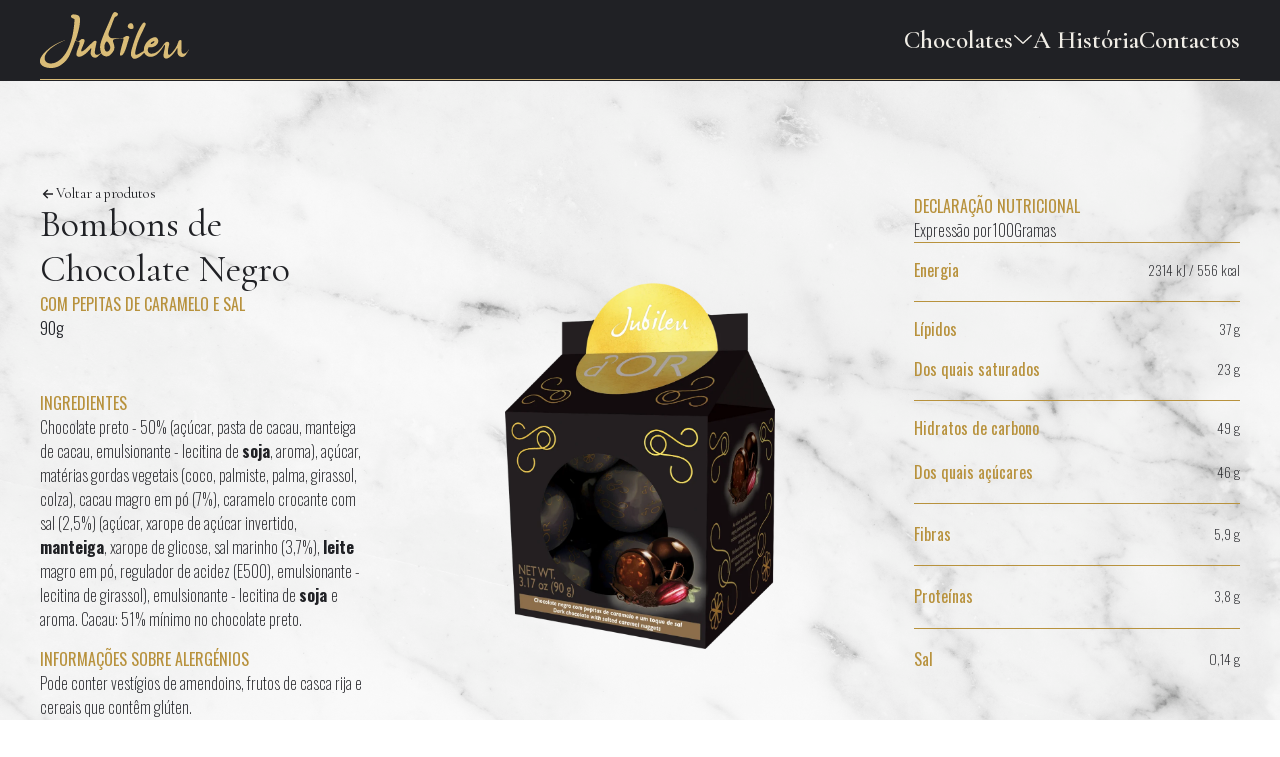

--- FILE ---
content_type: text/html
request_url: https://www.jubileuchocolates.pt/produto/bombons-de-chocolate-negro-com-pepitas-de-caramelo-e-sal/
body_size: 32697
content:
<!DOCTYPE html>
<html data-published="2025-07-14 12:25:53" lang="pt">
<head>
<meta charset="utf-8">
<title>Produto - Bombons de Chocolate Negro</title>
<!--  _                     _ _           _     _ _
	 | |__   ___  _ __   __| | |__   __ _| |__ (_) |_ ___
	 | '_ \ / _ \| '_ \ / _` | '_ \ / _` | '_ \| | __/ __|
	 | |_) | (_) | | | | (_| | | | | (_| | |_) | | |_\__ \
	 |_.__/ \___/|_| |_|\__,_|_| |_|\__,_|_.__/|_|\__|___/
	 Marketing Digital e Desenvolvimento de Websites e Apps por BondHabits - www.bondhabits.com
-->
<base href="https://www.jubileuchocolates.pt/">
<link rel="preconnect" href="https://cdn.bndlyr.com" crossorigin>
<link rel="preconnect" href="https://img.bndlyr.com" crossorigin>
<link rel="preconnect" href="https://fonts.gstatic.com/" crossorigin>
<link rel="dns-prefetch" href="https://www.google-analytics.com/" crossorigin>
<link rel="dns-prefetch" href="https://www.googletagmanager.com/" crossorigin>
<link rel="dns-prefetch" href="https://connect.facebook.net/" crossorigin>
<link rel="alternate" hreflang="en" href="https://www.jubileuchocolates.pt/en/produto/bombons-de-chocolate-negro-com-pepitas-de-caramelo-e-sal/" />
<link rel="alternate" hreflang="x-default" href="https://www.jubileuchocolates.pt/produto/bombons-de-chocolate-negro-com-pepitas-de-caramelo-e-sal/" />
<link rel="alternate" hreflang="pt" href="https://www.jubileuchocolates.pt/produto/bombons-de-chocolate-negro-com-pepitas-de-caramelo-e-sal/" />
<meta name="robots" content="noarchive">
<meta name="viewport" content="width=device-width, initial-scale=1">
<meta name="keywords" content="Chocolate Jubileu, o prazer é todo seu!">
<meta name="title" content="Produto - Bombons de Chocolate Negro">
<meta name="description" content="Jubileu é uma marca premium que privilegia fórmulas únicas utilizando os ingredientes mais requintados, proporcionando sensações de sabor exclusivas, para os consumidores de chocolate mais exigentes.">
<meta property="og:type" content="website" />
<meta property="og:url" content="https://www.jubileuchocolates.pt/produto/bombons-de-chocolate-negro-com-pepitas-de-caramelo-e-sal/" />
<meta property="og:title" content="Produto" />
<meta property="og:description" content="Jubileu é uma marca premium que privilegia fórmulas únicas utilizando os ingredientes mais requintados, proporcionando sensações de sabor exclusivas, para os consumidores de chocolate mais exigentes." />
<meta property="og:image" content="https://cdn.bndlyr.com/so7wj5070cnmutd6/_assets/web-image.png?fit=pad&w=1200&h=630&bg=ffffff" />
<meta property="og:image:width" content="1200" />
<meta property="og:image:height" content="630" />
<meta property="twitter:card" content="summary_large_image" />
<meta property="twitter:url" content="https://www.jubileuchocolates.pt/produto/bombons-de-chocolate-negro-com-pepitas-de-caramelo-e-sal/" />
<meta property="twitter:title" content="Produto" />
<meta property="twitter:description" content="Jubileu é uma marca premium que privilegia fórmulas únicas utilizando os ingredientes mais requintados, proporcionando sensações de sabor exclusivas, para os consumidores de chocolate mais exigentes." />
<meta property="twitter:image" content="https://cdn.bndlyr.com/so7wj5070cnmutd6/_assets/web-image.png?fit=pad&w=360&h=360&bg=ffffff" />
<link rel="preload" href="https://cdn.bndlyr.com/so7wj5070cnmutd6/_p/styles.css?v=1750845355598" as="style">
<link href="https://cdn.bndlyr.com/so7wj5070cnmutd6/_p/styles.css?v=1750845355598" rel="stylesheet" type="text/css">
<link href="https://cdn.bndlyr.com/so7wj5070cnmutd6/_assets/1712943510257-favicon.png" rel="shortcut icon" type="image/x-icon">
<link rel="canonical" href="https://www.jubileuchocolates.pt/produto/bombons-de-chocolate-negro-com-pepitas-de-caramelo-e-sal/" />
<link href="https://cdn.bndlyr.com/so7wj5070cnmutd6/_p/styles.inline.css?v=1750845355598" rel="stylesheet" type="text/css">
<style>
@keyframes bndcreditsAnim { to { visibility: hidden; width: 0px; height: 0px;} }
.bndcredits a {display: inline;}
.bndcredits{font-family: Arial;background: #222;color: #fff;font-size: 12px;padding:4px;opacity:1;position:fixed;bottom:0;left:0;overflow:hidden;z-index:0;animation: bndcreditsAnim 0s ease-in 10ms; animation-fill-mode: forwards;}
</style>
</head>
<body class="bl-screen c2OqbYR6odYlKVO3">
<div id="app" data-bl-target="production" data-bl-hash="1750845355598" data-bl-domain="jubileuchocolates.pt" data-bl-locale="pt" data-bl-project="so7wj5070cnmutd6" data-bl-screen="cD0bQlq062TH7J6Q" data-bl-content="srTBq3R5s9wuYAQv" ><div data-bl-name="Produto" data-bl-id="cD0bQlq062TH7J6Q" data-content-id="srTBq3R5s9wuYAQv" class="bl-root bl-screen" data-reactroot=""><div data-bl-name="Container" data-bl-id="cUBvd5DRShD0BdXr" data-bl-index="0" data-repeater="c2adIRkx9Bg7KftM" data-content-id="srTBq3R5s9wuYAQv" class="bl-section cW4aT931F59rUNUq"><div data-bl-name="Nav" data-bl-id="cHNzJdyZzR5XW7eO" data-bl-index="0" data-content-id="srTBq3R5s9wuYAQv" class="bl-section crxW6GXK9GKYPdgP"><div data-bl-name="Row nav" data-bl-id="c5PssH1quzaAXSSd" data-bl-index="0" data-content-id="srTBq3R5s9wuYAQv" class="bl-block cbhdrKzCSbTtudeu"><div data-bl-name="navigation" data-bl-id="cimhkWypcqYI9eWa" data-bl-index="0" data-content-id="srTBq3R5s9wuYAQv" class="bl-block cJhG4tDmJi56GIar"><a data-bl-name="logo" data-bl-id="cf7S50LNXtjwDALQ" data-bl-index="0" href="/" data-content-id="srTBq3R5s9wuYAQv" class="bl-block coxladQcFAX36LkC"><img data-bl-name="logo image" data-bl-id="c4QbcnuMUaYvrUw2" data-bl-index="0" data-content-id="srTBq3R5s9wuYAQv" src="https://cdn.bndlyr.com/so7wj5070cnmutd6/_assets/frame.svg" alt="Bombons de Chocolate Negro com Pepitas de Caramelo e Sal" class="bl-image c1fU4z426n9LAxHK"/></a><div data-bl-name="nav items" data-bl-id="cE6kkDmlHC8qBtn5" data-bl-index="0" data-content-id="srTBq3R5s9wuYAQv" class="bl-block colzCqgTA4wKNKtI"><div data-bl-name="nav item" data-bl-id="cREUEQTXVOU55QuB" data-bl-index="0" data-content-id="srTBq3R5s9wuYAQv" class="bl-block cdreIf3ExgD9LRli"><div data-bl-name="item" data-bl-id="ctgaB2s6U5W8eqZD" data-bl-index="0" data-content-id="srTBq3R5s9wuYAQv" class="bl-text c6xJf8BdXEsm7Yyc"><p>Chocolates</p></div><img data-bl-name="drop rotate" data-bl-id="cAlULC7uEBFXVzhn" data-bl-index="0" data-content-id="srTBq3R5s9wuYAQv" src="https://cdn.bndlyr.com/so7wj5070cnmutd6/_assets/vector-48.svg" alt="Bombons de Chocolate Negro com Pepitas de Caramelo e Sal" class="bl-image cLI0pbuTXVQxdxII"/></div><a data-bl-name="nav item" data-bl-id="cfkFhAkFuX5w2I7K" data-bl-index="0" href="historia/" data-content-id="srTBq3R5s9wuYAQv" class="bl-block cYBWEduCzlaJBb41"><div data-bl-name="item" data-bl-id="c86uXVt8QugeuYwD" data-bl-index="0" data-content-id="srTBq3R5s9wuYAQv" class="bl-text c6xJf8BdXEsm7Yyc"><p>A História</p></div></a><a data-bl-name="nav item" data-bl-id="cQ4BUmM2aZMH9K0j" data-bl-index="0" href="contactos/" data-content-id="srTBq3R5s9wuYAQv" class="bl-block cnqoi4ht8C6nwvEU"><div data-bl-name="item" data-bl-id="cYDAVVjYDwVfQPF3" data-bl-index="0" data-content-id="srTBq3R5s9wuYAQv" class="bl-text c6xJf8BdXEsm7Yyc"><p>Contactos</p></div></a></div><div data-bl-name="Burguer" data-bl-id="coeEOUcl8kU9pykh" data-bl-index="0" data-content-id="srTBq3R5s9wuYAQv" class="bl-block cllPBRoUf2gRGtXV"></div></div></div><div data-bl-name="bordercontainer" data-bl-id="c3o7rpEfCQnT4PI9" data-bl-index="0" data-content-id="srTBq3R5s9wuYAQv" class="bl-block ctQbDOCMxxZIumc8"><div data-bl-name="border" data-bl-id="cTMDHAHrqNiAQvv8" data-bl-index="0" data-content-id="srTBq3R5s9wuYAQv" class="bl-block ci31MBh0s9yCGs8X"></div></div><div data-bl-name="sub nav" data-bl-id="chHBsMEJisEBjkFu" data-bl-index="0" data-content-id="srTBq3R5s9wuYAQv" class="bl-block csG2bXKdT5fi5NGO"><div data-bl-name="Row" data-bl-id="c2V6lW0yManinJw6" data-bl-index="0" data-content-id="srTBq3R5s9wuYAQv" class="bl-block cATuVbnnzFJUa6fp"><div data-bl-name="content" data-bl-id="cTcXtH4wtoM4yaFd" data-bl-index="0" data-content-id="srTBq3R5s9wuYAQv" class="bl-block cDeMnQN2B0PzEsIi"><div data-bl-name="col" data-bl-id="ct7zPfYdu8Id3kzp" data-bl-index="0" data-content-id="srTBq3R5s9wuYAQv" class="bl-block cDM8xCTc1ihZevEw"><div data-bl-name="Flex Layout" data-bl-id="cu8pB4I5jxw3UJ3E" data-bl-index="0" data-content-id="srTBq3R5s9wuYAQv" data-repeater="cTeYAPXwG4yRtiqX" class="bl-grid bl-grid-gutter chbHT2ht8uNLIWH2"><div data-bl-name="Flex items" data-bl-id="creuQ1KeaMTqRhG4" data-bl-index="0" data-repeater="cTeYAPXwG4yRtiqX" class="bl-grid-items bl-grid-gutter cEKxLMG6O5JgtqIu"><a data-bl-name="Flex Item" data-bl-id="ccD1xwQAbiqmvX08" data-bl-index="0" data-repeater="cTeYAPXwG4yRtiqX" href="categoria/1-tabletes/" data-content-id="syDA0xDWvj3Hjsid" class="bl-grid-cell cYVM6b73uQa7lsdw"><div data-bl-name="sub-item" data-bl-id="cOKgcBGcQblLu2Nc" data-bl-index="0" data-content-id="syDA0xDWvj3Hjsid" class="bl-block crn82hNKXvmry7cb"><div data-bl-name="Text" data-bl-id="cuftmBudIWHdWw8h" data-bl-index="0" data-content-id="syDA0xDWvj3Hjsid" class="bl-text bl-dyn bl-title-kilo">Tabletes</div><div data-bl-name="line" data-bl-id="cUu8aO8ZVH8VWlUh" data-bl-index="0" data-content-id="syDA0xDWvj3Hjsid" class="bl-block cZt4Ktqn34io5JLC"></div></div><div data-bl-name="image" data-bl-id="cRpLBi7u1ixwpJ7d" data-bl-index="0" data-content-id="syDA0xDWvj3Hjsid" class="bl-block c49Efz2dyrD3mPSy"><img data-bl-name="Image" data-bl-id="cfnkro6D2FoD6oc9" data-bl-index="0" data-content-id="syDA0xDWvj3Hjsid" src="https://cdn.bndlyr.com/so7wj5070cnmutd6/_assets/image-6.png" alt="1. Tabletes" class="bl-image bl-dyn cYd6uVN6ywT2TYAV"/></div></a><a data-bl-name="Flex Item" data-bl-id="ccD1xwQAbiqmvX08" data-bl-index="1" data-repeater="cTeYAPXwG4yRtiqX" href="categoria/2-frutos-secos/" data-content-id="seUOJQ2wDCLK5FVo" class="bl-grid-cell cYVM6b73uQa7lsdw"><div data-bl-name="sub-item" data-bl-id="cOKgcBGcQblLu2Nc" data-bl-index="1" data-content-id="seUOJQ2wDCLK5FVo" class="bl-block crn82hNKXvmry7cb"><div data-bl-name="Text" data-bl-id="cuftmBudIWHdWw8h" data-bl-index="1" data-content-id="seUOJQ2wDCLK5FVo" class="bl-text bl-dyn bl-title-kilo">Frutos Secos</div><div data-bl-name="line" data-bl-id="cUu8aO8ZVH8VWlUh" data-bl-index="1" data-content-id="seUOJQ2wDCLK5FVo" class="bl-block cZt4Ktqn34io5JLC"></div></div><div data-bl-name="image" data-bl-id="cRpLBi7u1ixwpJ7d" data-bl-index="1" data-content-id="seUOJQ2wDCLK5FVo" class="bl-block c49Efz2dyrD3mPSy"><img data-bl-name="Image" data-bl-id="cfnkro6D2FoD6oc9" data-bl-index="1" data-content-id="seUOJQ2wDCLK5FVo" src="https://cdn.bndlyr.com/so7wj5070cnmutd6/_assets/337539664_1455793761897099_5054375582713386795_n.jpg" alt="2. Frutos Secos" class="bl-image bl-dyn cYd6uVN6ywT2TYAV"/></div></a><a data-bl-name="Flex Item" data-bl-id="ccD1xwQAbiqmvX08" data-bl-index="2" data-repeater="cTeYAPXwG4yRtiqX" href="categoria/3-bombons/" data-content-id="sdGU9LQhtrFiVtG6" class="bl-grid-cell cYVM6b73uQa7lsdw"><div data-bl-name="sub-item" data-bl-id="cOKgcBGcQblLu2Nc" data-bl-index="2" data-content-id="sdGU9LQhtrFiVtG6" class="bl-block crn82hNKXvmry7cb"><div data-bl-name="Text" data-bl-id="cuftmBudIWHdWw8h" data-bl-index="2" data-content-id="sdGU9LQhtrFiVtG6" class="bl-text bl-dyn bl-title-kilo">Bombons</div><div data-bl-name="line" data-bl-id="cUu8aO8ZVH8VWlUh" data-bl-index="2" data-content-id="sdGU9LQhtrFiVtG6" class="bl-block cZt4Ktqn34io5JLC"></div></div><div data-bl-name="image" data-bl-id="cRpLBi7u1ixwpJ7d" data-bl-index="2" data-content-id="sdGU9LQhtrFiVtG6" class="bl-block c49Efz2dyrD3mPSy"><img data-bl-name="Image" data-bl-id="cfnkro6D2FoD6oc9" data-bl-index="2" data-content-id="sdGU9LQhtrFiVtG6" src="https://cdn.bndlyr.com/so7wj5070cnmutd6/_assets/315590917_501739935324126_6265525381263183274_n.jpg" alt="3. Bombons" class="bl-image bl-dyn cYd6uVN6ywT2TYAV"/></div></a><a data-bl-name="Flex Item" data-bl-id="ccD1xwQAbiqmvX08" data-bl-index="3" data-repeater="cTeYAPXwG4yRtiqX" href="categoria/4-all/" data-content-id="sbGUVtAFe7dzV4bX" class="bl-grid-cell cYVM6b73uQa7lsdw"><div data-bl-name="sub-item" data-bl-id="cOKgcBGcQblLu2Nc" data-bl-index="3" data-content-id="sbGUVtAFe7dzV4bX" class="bl-block crn82hNKXvmry7cb"><div data-bl-name="Text" data-bl-id="cqyCsqoP38EkbiLJ" data-bl-index="3" data-content-id="sbGUVtAFe7dzV4bX" class="bl-text bl-title-kilo"><p>Todos</p></div><div data-bl-name="line" data-bl-id="cUu8aO8ZVH8VWlUh" data-bl-index="3" data-content-id="sbGUVtAFe7dzV4bX" class="bl-block cZt4Ktqn34io5JLC"></div></div><div data-bl-name="image" data-bl-id="cRpLBi7u1ixwpJ7d" data-bl-index="3" data-content-id="sbGUVtAFe7dzV4bX" class="bl-block c49Efz2dyrD3mPSy"><img data-bl-name="Image" data-bl-id="cfnkro6D2FoD6oc9" data-bl-index="3" data-content-id="sbGUVtAFe7dzV4bX" src="https://cdn.bndlyr.com/so7wj5070cnmutd6/_assets/frame-93.png" alt="4. ALL" class="bl-image bl-dyn cYd6uVN6ywT2TYAV"/></div></a></div></div></div><div data-bl-name="col" data-bl-id="cAN7WqkWenXxU90e" data-bl-index="0" data-content-id="srTBq3R5s9wuYAQv" class="bl-block cj7sP8XLwGhhTd1d"></div><div data-bl-name="col" data-bl-id="cdMAS9znWVv5KVQt" data-bl-index="0" data-content-id="srTBq3R5s9wuYAQv" class="bl-block cOn8HDEnJY9uQtQ3"><div data-bl-name="image" data-bl-id="c9HlJdDNKFYbhPB9" data-bl-index="0" data-content-id="srTBq3R5s9wuYAQv" class="bl-block cXPu0vIktdI8cLLn"><img data-bl-name="Image" data-bl-id="cvBjbmvvg31YR0a1" data-bl-index="0" data-content-id="srTBq3R5s9wuYAQv" src="https://cdn.bndlyr.com/so7wj5070cnmutd6/_assets/275063403_5145212748863366_7455842470373930874_n-1.jpg" alt="Bombons de Chocolate Negro com Pepitas de Caramelo e Sal" class="bl-image bl-dyn coZINbPg36h9tK93"/></div></div></div></div><div data-bl-name="Row" data-bl-id="c6sfGgIeF7CQB0XP" data-bl-index="0" data-content-id="srTBq3R5s9wuYAQv" class="bl-block c1eQwFCNDlFMnlXU"></div><div data-bl-name="nav items" data-bl-id="cQULJv6c583rjhKV" data-bl-index="0" data-content-id="srTBq3R5s9wuYAQv" class="bl-block clMOdcCiWJxuiuwb"><div data-bl-name="nav item" data-bl-id="cnKzGH1MuL8SEKJz" data-bl-index="0" data-content-id="srTBq3R5s9wuYAQv" class="bl-block ciOhS2DuRdIlzkkS"><div data-bl-name="item" data-bl-id="cHJVE2ZO7GZKWodw" data-bl-index="0" data-content-id="srTBq3R5s9wuYAQv" class="bl-text bl-title-kilo"><p>Chocolates</p></div><img data-bl-name="drop rotate mobile" data-bl-id="cO7OXTuAS6wjwtwh" data-bl-index="0" data-content-id="srTBq3R5s9wuYAQv" src="https://cdn.bndlyr.com/so7wj5070cnmutd6/_assets/vector-48-1.svg" alt="Bombons de Chocolate Negro com Pepitas de Caramelo e Sal" class="bl-image ckCG8m9iyXnk6RUd"/></div><div data-bl-name="Row sub mobile" data-bl-id="cYRO1TmaaPr1f3jg" data-bl-index="0" data-content-id="srTBq3R5s9wuYAQv" class="bl-block cfDCaiA4cdVkLnVV"><div data-bl-name="content" data-bl-id="cFXQclsJcLKKdFYB" data-bl-index="0" data-content-id="srTBq3R5s9wuYAQv" class="bl-block cXSu7q18RGlYRuby"><div data-bl-name="col" data-bl-id="cDCxxtalmWu5hRAU" data-bl-index="0" data-content-id="srTBq3R5s9wuYAQv" class="bl-block cTmVHIFND5VYuIf4"><div data-bl-name="Flex Layout" data-bl-id="cGdXyErOrtlvvHJY" data-bl-index="0" data-content-id="srTBq3R5s9wuYAQv" data-repeater="cr6HxQ8uOT2ffJIL" class="bl-grid bl-grid-gutter cKcUrZDSux8u9MjW"><div data-bl-name="Flex items" data-bl-id="crcOPWzSV6yad07t" data-bl-index="0" data-repeater="cr6HxQ8uOT2ffJIL" class="bl-grid-items bl-grid-gutter ciiuj29iNoGRPhu7"><a data-bl-name="Flex Item" data-bl-id="cNktHS1310Yi9aq1" data-bl-index="0" data-repeater="cr6HxQ8uOT2ffJIL" href="categoria/1-tabletes/" data-content-id="syDA0xDWvj3Hjsid" class="bl-grid-cell cqMCadYxsSnWVdMZ"><div data-bl-name="sub-item" data-bl-id="cmQ5CgrWd7EY55Fy" data-bl-index="0" data-content-id="syDA0xDWvj3Hjsid" class="bl-block cLWrNAsgbA2LF5xH"><div data-bl-name="Text" data-bl-id="ctGlGcNkpIudMBmh" data-bl-index="0" data-content-id="syDA0xDWvj3Hjsid" class="bl-text bl-dyn cKdmhJBdpJFT2Hq3">Tabletes</div><div data-bl-name="line" data-bl-id="cZpRepmx35OMfHE7" data-bl-index="0" data-content-id="syDA0xDWvj3Hjsid" class="bl-block c5qAu5JvBzkEGnZL"></div></div></a><a data-bl-name="Flex Item" data-bl-id="cNktHS1310Yi9aq1" data-bl-index="1" data-repeater="cr6HxQ8uOT2ffJIL" href="categoria/2-frutos-secos/" data-content-id="seUOJQ2wDCLK5FVo" class="bl-grid-cell cqMCadYxsSnWVdMZ"><div data-bl-name="sub-item" data-bl-id="cmQ5CgrWd7EY55Fy" data-bl-index="1" data-content-id="seUOJQ2wDCLK5FVo" class="bl-block cLWrNAsgbA2LF5xH"><div data-bl-name="Text" data-bl-id="ctGlGcNkpIudMBmh" data-bl-index="1" data-content-id="seUOJQ2wDCLK5FVo" class="bl-text bl-dyn cKdmhJBdpJFT2Hq3">Frutos Secos</div><div data-bl-name="line" data-bl-id="cZpRepmx35OMfHE7" data-bl-index="1" data-content-id="seUOJQ2wDCLK5FVo" class="bl-block c5qAu5JvBzkEGnZL"></div></div></a><a data-bl-name="Flex Item" data-bl-id="cNktHS1310Yi9aq1" data-bl-index="2" data-repeater="cr6HxQ8uOT2ffJIL" href="categoria/3-bombons/" data-content-id="sdGU9LQhtrFiVtG6" class="bl-grid-cell cqMCadYxsSnWVdMZ"><div data-bl-name="sub-item" data-bl-id="cmQ5CgrWd7EY55Fy" data-bl-index="2" data-content-id="sdGU9LQhtrFiVtG6" class="bl-block cLWrNAsgbA2LF5xH"><div data-bl-name="Text" data-bl-id="ctGlGcNkpIudMBmh" data-bl-index="2" data-content-id="sdGU9LQhtrFiVtG6" class="bl-text bl-dyn cKdmhJBdpJFT2Hq3">Bombons</div><div data-bl-name="line" data-bl-id="cZpRepmx35OMfHE7" data-bl-index="2" data-content-id="sdGU9LQhtrFiVtG6" class="bl-block c5qAu5JvBzkEGnZL"></div></div></a><a data-bl-name="Flex Item" data-bl-id="cNktHS1310Yi9aq1" data-bl-index="3" data-repeater="cr6HxQ8uOT2ffJIL" href="categoria/4-all/" data-content-id="sbGUVtAFe7dzV4bX" class="bl-grid-cell cqMCadYxsSnWVdMZ"><div data-bl-name="sub-item" data-bl-id="cmQ5CgrWd7EY55Fy" data-bl-index="3" data-content-id="sbGUVtAFe7dzV4bX" class="bl-block cLWrNAsgbA2LF5xH"><div data-bl-name="Text" data-bl-id="c8UCVwNxZstZKoj0" data-bl-index="3" data-content-id="sbGUVtAFe7dzV4bX" class="bl-text bl-title-kilo"><p>Todos</p></div><div data-bl-name="line" data-bl-id="cZpRepmx35OMfHE7" data-bl-index="3" data-content-id="sbGUVtAFe7dzV4bX" class="bl-block c5qAu5JvBzkEGnZL"></div></div></a></div></div></div></div></div><a data-bl-name="nav item" data-bl-id="cNDOhWXGzK6zWG40" data-bl-index="0" href="historia/" data-content-id="srTBq3R5s9wuYAQv" class="bl-block cxbI2gOuNGfS8bLO"><div data-bl-name="item" data-bl-id="c3tOFqGJToDAKvu8" data-bl-index="0" data-content-id="srTBq3R5s9wuYAQv" class="bl-text bl-title-kilo"><p>A História</p></div></a><a data-bl-name="nav item" data-bl-id="cBO19WETW6XfdXQY" data-bl-index="0" href="contactos/" data-content-id="srTBq3R5s9wuYAQv" class="bl-block cMe5WLsl6DgketH8"><div data-bl-name="item" data-bl-id="c2BtdAKj3BtglM6g" data-bl-index="0" data-content-id="srTBq3R5s9wuYAQv" class="bl-text bl-title-kilo"><p>Contactos</p></div></a></div></div></div><div data-bl-name="menu trigger" data-bl-id="cuUYBx3uWten0STg" data-bl-index="0" data-content-id="srTBq3R5s9wuYAQv" class="bl-block cNRiQBtrx4LWwtYg"></div><div data-bl-name="container" data-bl-id="c3KdfBi2xJ75QDTx" data-bl-index="0" data-content-id="srTBq3R5s9wuYAQv" class="bl-block cWA1xuyjleyn1yNs"><div data-bl-name="Product" data-bl-id="cpbCQim8jYujdWIj" data-bl-index="0" data-content-id="srTBq3R5s9wuYAQv" class="bl-section cPLSGTXSube7ZdLZ"><div data-bl-name="Row" data-bl-id="cSriADS53glRz1Oa" data-bl-index="0" data-content-id="srTBq3R5s9wuYAQv" class="bl-block cdHZrEsl7OZYe4NG"><div data-bl-name="33" data-bl-id="cE1KpAbmWRkWzC7u" data-bl-index="0" data-content-id="srTBq3R5s9wuYAQv" class="bl-block cC3z8Lbx4m7RnsYL"><div data-bl-name="section text" data-bl-id="cqSNbCXBHdpn5Wuj" data-bl-index="0" data-content-id="srTBq3R5s9wuYAQv" class="bl-block cGzFHbOmTEaWuwcV"><div data-bl-name="back" data-bl-id="c2vhKmmjdf3ZwMOk" data-bl-index="0" data-content-id="srTBq3R5s9wuYAQv" class="bl-block cNdcJSRxggvaDPOl"><div data-bl-name="Block" data-bl-id="cuhi5GLcE65OCwWY" data-bl-index="0" data-content-id="srTBq3R5s9wuYAQv" class="bl-block czt1ggrBeiD5m2fC"></div><div data-bl-name="Text" data-bl-id="csoSFWLF1JLwjNwZ" data-bl-index="0" data-content-id="srTBq3R5s9wuYAQv" class="bl-text cFAIrEjQhqLDO5PV"><p>Voltar a produtos</p></div></div><div data-bl-name="Block" data-bl-id="c0Wr4W0ktzgiAoHT" data-bl-index="0" data-content-id="srTBq3R5s9wuYAQv" class="bl-block ckfC4dYKIdSQC3cu"><div data-bl-name="Text" data-bl-id="cOrgYOsDc2W7mCNM" data-bl-index="0" data-content-id="srTBq3R5s9wuYAQv" class="bl-text bl-dyn bl-title-hecto">Bombons de Chocolate Negro</div><div data-bl-name="Text" data-bl-id="cWPz9m59dum19b3w" data-bl-index="0" data-content-id="srTBq3R5s9wuYAQv" class="bl-text bl-dyn cZMEBJlhHdT56ZEM">com Pepitas de Caramelo e Sal</div><div data-bl-name="Text" data-bl-id="cO2UhVF2JOQddbop" data-bl-index="0" data-content-id="srTBq3R5s9wuYAQv" class="bl-text bl-dyn cmotRwVKDbdlpzhK">90g</div></div><div data-bl-name="free icons" data-bl-id="cDMk9NmE4Yj2SAsp" data-bl-index="0" data-content-id="srTBq3R5s9wuYAQv" class="bl-block cW6GICAAz1kYKCfd"></div></div><div data-bl-name="bottom" data-bl-id="cqOuv9RptEqWDLIy" data-bl-index="0" data-content-id="srTBq3R5s9wuYAQv" class="bl-block cnT78qwLikY0kwKO"><div data-bl-name="ingredientes" data-bl-id="cFUeiqEUtoS91erw" data-bl-index="0" data-content-id="srTBq3R5s9wuYAQv" class="bl-block caujoGQY5paAOcQz"><div data-bl-name="Text" data-bl-id="cRtD7OpDmjfFheFR" data-bl-index="0" data-content-id="srTBq3R5s9wuYAQv" class="bl-text cDufO8a2mZXi5BAw"><p>Ingredientes</p></div><div data-bl-name="Text" data-bl-id="c8rGgVseXyBmWKEH" data-bl-index="0" data-content-id="srTBq3R5s9wuYAQv" class="bl-text bl-dyn bl-base-paragraph"><p>Chocolate preto - 50% (açúcar, pasta de cacau, manteiga de cacau, emulsionante - lecitina de <strong>soja</strong>, aroma), açúcar, matérias gordas vegetais (coco, palmiste, palma, girassol, colza), cacau magro em pó (7%), caramelo crocante com sal (2,5%) (açúcar, xarope de açúcar invertido, <strong>manteiga</strong>, xarope de glicose, sal marinho (3,7%), <strong>leite </strong>magro em pó, regulador de acidez (E500), emulsionante - lecitina de girassol), emulsionante - lecitina de <strong>soja </strong>e aroma. Cacau: 51% mínimo no chocolate preto.</p></div></div><div data-bl-name="ingredientes" data-bl-id="crsaONsc5IoEUM3Y" data-bl-index="0" data-content-id="srTBq3R5s9wuYAQv" class="bl-block cudgbc4JGnA9gWMY"><div data-bl-name="Text" data-bl-id="clx6AeqIvVmTg8Mv" data-bl-index="0" data-content-id="srTBq3R5s9wuYAQv" class="bl-text cFdgii3hODgfvum0"><p>Informações sobre Alergénios</p></div><div data-bl-name="Text" data-bl-id="cHb8oMnfGA9G0eLU" data-bl-index="0" data-content-id="srTBq3R5s9wuYAQv" class="bl-text bl-dyn bl-base-paragraph"><p>Pode conter vestígios de amendoins, frutos de casca rija e cereais que contêm glúten.</p></div></div></div></div><div data-bl-name="33" data-bl-id="cJ4QcqSfkpoBnkr6" data-bl-index="0" data-content-id="srTBq3R5s9wuYAQv" class="bl-block c8B7MnLpFF7kNOdG"><div data-bl-name="card collection home" data-bl-id="cBxjimHclDud6u4u" data-bl-index="0" data-content-id="srTBq3R5s9wuYAQv" class="bl-block cCbZBjnNDcstfIYl"><div data-bl-name="col 500" data-bl-id="c0k2cKGKoe1FzJxf" data-bl-index="0" data-content-id="srTBq3R5s9wuYAQv" class="bl-block c0LoHwoil9CXqftS"><div data-bl-name="Block" data-bl-id="cHBuV1UDYUdPYauz" data-bl-index="0" data-content-id="srTBq3R5s9wuYAQv" class="bl-block cqHFOTss11pKk4Zd"><div data-bl-name="image S" data-bl-id="cCd4dMjHZnVdGIZD" data-bl-index="0" data-content-id="srTBq3R5s9wuYAQv" class="bl-block cmIyxLThmHeea8LE"><img data-bl-name="produto" data-bl-id="cL0kuwjzDmMtzvtX" data-bl-index="0" data-content-id="srTBq3R5s9wuYAQv" src="https://img.bndlyr.com/so7wj5070cnmutd6/_assets/101721-jubileu-dor-bombons-choc-negro-90g.png?fit=fill&amp;w=800&amp;q=85" alt="Bombons de Chocolate Negro com Pepitas de Caramelo e Sal" class="bl-image bl-dyn cbtA3AzP7QOk3b46"/></div></div></div></div></div><div data-bl-name="33" data-bl-id="cfMHldoSRAVXhYwU" data-bl-index="0" data-content-id="srTBq3R5s9wuYAQv" class="bl-block cC3z8Lbx4m7RnsYL"><div data-bl-name="Block" data-bl-id="cQknYBlPMDIrmiZW" data-bl-index="0" data-content-id="srTBq3R5s9wuYAQv" class="bl-block cD3ff5ZhdrNgDgoP"><div data-bl-name="ingredientes" data-bl-id="c6FOBXRbVXdRSJHf" data-bl-index="0" data-content-id="srTBq3R5s9wuYAQv" class="bl-block cPyS2mEhHj9umGNu"><div data-bl-name="Text" data-bl-id="c81hxQ5KWczl8PhX" data-bl-index="0" data-content-id="srTBq3R5s9wuYAQv" class="bl-text cHCUDTqr7r5EnJ7d"><p>Declaração Nutricional</p></div><div data-bl-name="Block" data-bl-id="cl1K6CUzxSu9HSrc" data-bl-index="0" data-content-id="srTBq3R5s9wuYAQv" class="bl-block cumHCyQvuAB3ylM2"><div data-bl-name="Text" data-bl-id="cXiZ1G79IbTjtRn9" data-bl-index="0" data-content-id="srTBq3R5s9wuYAQv" class="bl-text bl-base-paragraph"><p>Expressão por</p></div><div data-bl-name="Text" data-bl-id="cljuzcMdwSaIdXFu" data-bl-index="0" data-content-id="srTBq3R5s9wuYAQv" class="bl-text bl-dyn bl-base-paragraph">100</div><div data-bl-name="Text" data-bl-id="ci3sg71eKvEAfsSB" data-bl-index="0" data-content-id="srTBq3R5s9wuYAQv" class="bl-text bl-base-paragraph"><p>Gramas</p></div></div></div><div data-bl-name="Flex Layout" data-bl-id="cd8KiE7TnTdLYWgK" data-bl-index="0" data-content-id="srTBq3R5s9wuYAQv" data-repeater="false" class="bl-grid bl-grid-gutter csydatR3b0ewVa9K"><div data-bl-name="Flex items" data-bl-id="cBuBX9S5swQptWI3" data-bl-index="0" data-content-id="srTBq3R5s9wuYAQv" class="bl-grid-items cB2zIV1i37bFPO7I"><div data-bl-name="Flex Item" data-bl-id="cTu3cyxFx7kfBeLe" data-bl-index="0" data-content-id="srTBq3R5s9wuYAQv" class="bl-grid-cell cHBEzkgM4DAcOdPR"><div data-bl-name="card" data-bl-id="cCoAYoszT0Or06CP" data-bl-index="0" data-content-id="srTBq3R5s9wuYAQv" class="bl-block cyEiSlNFjnjAUjoz"><div data-bl-name="ingredientes" data-bl-id="co8YBVa1vCNGJj6s" data-bl-index="0" data-content-id="srTBq3R5s9wuYAQv" class="bl-block c3uUahmcjk9BHt5d"><div data-bl-name="Text" data-bl-id="cut0crt3CfqmtkTH" data-bl-index="0" data-content-id="srTBq3R5s9wuYAQv" class="bl-text cJFqSSl8xObN7gmc"><p>Energia</p></div><div data-bl-name="Text" data-bl-id="cy7XJIDNWu7PyykZ" data-bl-index="0" data-content-id="srTBq3R5s9wuYAQv" class="bl-text bl-dyn bl-micro-paragraph">2314 kJ / 556 kcal</div></div><div data-bl-name="border" data-bl-id="ccE2AvIvYw9863bW" data-bl-index="0" data-content-id="srTBq3R5s9wuYAQv" class="bl-block c56r5LQLVKADe87V"></div></div></div><div data-bl-name="Flex Item" data-bl-id="cjhK4RjZSopghl2E" data-bl-index="0" data-content-id="srTBq3R5s9wuYAQv" class="bl-grid-cell cZ17DXFtH8YQIccW"><div data-bl-name="card" data-bl-id="cMFhjpdsZOgZmJrX" data-bl-index="0" data-content-id="srTBq3R5s9wuYAQv" class="bl-block c8QAvXofIkhKJ0nZ"><div data-bl-name="ingredientes" data-bl-id="cEun6EdWIxyXO802" data-bl-index="0" data-content-id="srTBq3R5s9wuYAQv" class="bl-block cvod12Z1AouQuDdz"><div data-bl-name="Text" data-bl-id="cwJxFuFLcx4Rj40t" data-bl-index="0" data-content-id="srTBq3R5s9wuYAQv" class="bl-text cLxid2YCrLhWPudi"><p>Lípidos</p></div><div data-bl-name="Text" data-bl-id="cVtS7MMuQEQkCGSn" data-bl-index="0" data-content-id="srTBq3R5s9wuYAQv" class="bl-text bl-dyn bl-micro-paragraph">37 g</div></div><div data-bl-name="ingredientes" data-bl-id="cdarlzEA10n1gT8W" data-bl-index="0" data-content-id="srTBq3R5s9wuYAQv" class="bl-block cO9zDte7tntl9VcJ"><div data-bl-name="Text" data-bl-id="cvJgdmdr5HZkW0V2" data-bl-index="0" data-content-id="srTBq3R5s9wuYAQv" class="bl-text cM1brSdb87B4YvcV"><p>Dos quais saturados</p></div><div data-bl-name="Text" data-bl-id="ccHAEDdLhejaKnwC" data-bl-index="0" data-content-id="srTBq3R5s9wuYAQv" class="bl-text bl-dyn bl-micro-paragraph">23 g</div></div><div data-bl-name="border" data-bl-id="cUTTamyhpZVSVfmr" data-bl-index="0" data-content-id="srTBq3R5s9wuYAQv" class="bl-block c56r5LQLVKADe87V"></div></div></div><div data-bl-name="Flex Item" data-bl-id="cjkgOhukE0X3qEeO" data-bl-index="0" data-content-id="srTBq3R5s9wuYAQv" class="bl-grid-cell cWasmtwW0zxNLiCy"><div data-bl-name="card" data-bl-id="cpZOCDIZSMPDkIhx" data-bl-index="0" data-content-id="srTBq3R5s9wuYAQv" class="bl-block c6BUobrQQbPZYE1c"><div data-bl-name="ingredientes" data-bl-id="camZwuZaOkP9IZs1" data-bl-index="0" data-content-id="srTBq3R5s9wuYAQv" class="bl-block c2C2kiIcqSwduklm"><div data-bl-name="Text" data-bl-id="c51FbfupeYEBgLXq" data-bl-index="0" data-content-id="srTBq3R5s9wuYAQv" class="bl-text cJbAsIs2v0ubalei"><p>Hidratos de carbono</p></div><div data-bl-name="Text" data-bl-id="c4Np5f1u2tWiPq8j" data-bl-index="0" data-content-id="srTBq3R5s9wuYAQv" class="bl-text bl-dyn bl-micro-paragraph">49 g</div></div><div data-bl-name="ingredientes" data-bl-id="cy4dAVyXXCQ5cJzU" data-bl-index="0" data-content-id="srTBq3R5s9wuYAQv" class="bl-block cUwcuJS7PSddrXUa"><div data-bl-name="Text" data-bl-id="csJbM3jZlvMBTOGs" data-bl-index="0" data-content-id="srTBq3R5s9wuYAQv" class="bl-text cUuc6kveZeTsd0P5"><p>Dos quais açúcares</p></div><div data-bl-name="Text" data-bl-id="cp1NpO3HCfo7931b" data-bl-index="0" data-content-id="srTBq3R5s9wuYAQv" class="bl-text bl-dyn bl-micro-paragraph">46 g</div></div><div data-bl-name="border" data-bl-id="cWnMuhFOoexZRX6J" data-bl-index="0" data-content-id="srTBq3R5s9wuYAQv" class="bl-block c56r5LQLVKADe87V"></div></div></div><div data-bl-name="Flex Item" data-bl-id="cTEBA7wdCGrZAxuL" data-bl-index="0" data-content-id="srTBq3R5s9wuYAQv" class="bl-grid-cell chM2rHdfJAUEuB8W"><div data-bl-name="card" data-bl-id="cMRa0qgRy3i0VIpv" data-bl-index="0" data-content-id="srTBq3R5s9wuYAQv" class="bl-block cKZ6ldmXSVQlopHv"><div data-bl-name="ingredientes" data-bl-id="cUu33B4IsURT2kUh" data-bl-index="0" data-content-id="srTBq3R5s9wuYAQv" class="bl-block cdIxWLBauu4sCEL9"><div data-bl-name="Text" data-bl-id="cuz9DcfTXRLd4u4E" data-bl-index="0" data-content-id="srTBq3R5s9wuYAQv" class="bl-text cMTVKwatVl9oc6kM"><p>Fibras</p></div><div data-bl-name="Text" data-bl-id="ce3unkZP2fRn62Lu" data-bl-index="0" data-content-id="srTBq3R5s9wuYAQv" class="bl-text bl-dyn bl-micro-paragraph">5,9 g</div></div><div data-bl-name="border" data-bl-id="cHQ0uRsltdR8C7YQ" data-bl-index="0" data-content-id="srTBq3R5s9wuYAQv" class="bl-block c56r5LQLVKADe87V"></div></div></div><div data-bl-name="Flex Item" data-bl-id="c1uJd5WF24jTCtq8" data-bl-index="0" data-content-id="srTBq3R5s9wuYAQv" class="bl-grid-cell csfXEeHZnIFotmeD"><div data-bl-name="card" data-bl-id="cRsusT7gyBRpk7cm" data-bl-index="0" data-content-id="srTBq3R5s9wuYAQv" class="bl-block cVZl6NMJVImSjSUX"><div data-bl-name="ingredientes" data-bl-id="cxENjoNKSduUvWoB" data-bl-index="0" data-content-id="srTBq3R5s9wuYAQv" class="bl-block cvkg4nnGI2pBT21b"><div data-bl-name="Text" data-bl-id="cpcdVu23B6HpE9E1" data-bl-index="0" data-content-id="srTBq3R5s9wuYAQv" class="bl-text cYgMu9gMQGDRm2rn"><p>Proteínas</p></div><div data-bl-name="Text" data-bl-id="cYwi5PWe00vNN4sH" data-bl-index="0" data-content-id="srTBq3R5s9wuYAQv" class="bl-text bl-dyn bl-micro-paragraph">3,8 g</div></div><div data-bl-name="border" data-bl-id="cQGAYuRM4GhTbH3y" data-bl-index="0" data-content-id="srTBq3R5s9wuYAQv" class="bl-block c56r5LQLVKADe87V"></div></div></div><div data-bl-name="Flex Item" data-bl-id="cruS5QCllOBRNXHG" data-bl-index="0" data-content-id="srTBq3R5s9wuYAQv" class="bl-grid-cell cFl6HrGFDfulouqU"><div data-bl-name="card" data-bl-id="cI0Uhft7b021UK9k" data-bl-index="0" data-content-id="srTBq3R5s9wuYAQv" class="bl-block caSvtvv6xp0cQ1su"><div data-bl-name="ingredientes" data-bl-id="c4mFO8lHE3s9yvNe" data-bl-index="0" data-content-id="srTBq3R5s9wuYAQv" class="bl-block cfU5MkhP5n9Bb4ra"><div data-bl-name="Text" data-bl-id="cRkTuN6ZFjPdngLW" data-bl-index="0" data-content-id="srTBq3R5s9wuYAQv" class="bl-text cEtpYFw4MbFAiY5e"><p>Sal</p></div><div data-bl-name="Text" data-bl-id="c5jxaNRzmq8CA12R" data-bl-index="0" data-content-id="srTBq3R5s9wuYAQv" class="bl-text bl-dyn bl-micro-paragraph">0,14 g</div></div><div data-bl-name="border" data-bl-id="cAaJ0dRzcf3Ntbiu" data-bl-index="0" data-content-id="srTBq3R5s9wuYAQv" class="bl-block c56r5LQLVKADe87V"></div></div></div></div></div></div></div></div><div data-bl-name="Row Mobile" data-bl-id="cxcOtut9mnq5wKTd" data-bl-index="0" data-content-id="srTBq3R5s9wuYAQv" class="bl-block cVB0QBoHETqFslkX"><div data-bl-name="33" data-bl-id="c25Zp1Fx3zoyQufv" data-bl-index="0" data-content-id="srTBq3R5s9wuYAQv" class="bl-block c8B7MnLpFF7kNOdG"><div data-bl-name="card collection home" data-bl-id="c9oRLrEyil0aem2Y" data-bl-index="0" data-content-id="srTBq3R5s9wuYAQv" class="bl-block cQp5IQqBr5NltcUG"><div data-bl-name="col 500" data-bl-id="cJVxulYhRRTFtpAz" data-bl-index="0" data-content-id="srTBq3R5s9wuYAQv" class="bl-block cReYUkS78OH0UWAa"><div data-bl-name="image container ratio" data-bl-id="cN6BzdrkDNtFOZFY" data-bl-index="0" data-content-id="srTBq3R5s9wuYAQv" class="bl-block cnMuZZKelS4jvIMK"><img data-bl-name="Image" data-bl-id="cYkoWmIeupq8GZE3" data-bl-index="0" data-content-id="srTBq3R5s9wuYAQv" data-src="https://img.bndlyr.com/so7wj5070cnmutd6/_assets/101721-jubileu-dor-bombons-choc-negro-90g.png?fit=fill&amp;w=800&amp;q=85" width="1px" height="1px" src="[data-uri]" alt="Bombons de Chocolate Negro com Pepitas de Caramelo e Sal" class="bl-image bl-dyn lazyload clQuiXPUnVVbEF3x"/></div></div></div></div><div data-bl-name="33" data-bl-id="ct3pxcyCo443yV3q" data-bl-index="0" data-content-id="srTBq3R5s9wuYAQv" class="bl-block cC3z8Lbx4m7RnsYL"><div data-bl-name="section text" data-bl-id="cZpdB7j7BAL2LIrV" data-bl-index="0" data-content-id="srTBq3R5s9wuYAQv" class="bl-block cSFkXJHUGU23mQ2z"><div data-bl-name="back" data-bl-id="cXgVcZ9v5dKwaHAS" data-bl-index="0" data-content-id="srTBq3R5s9wuYAQv" class="bl-block cz4jT70FpFtOdxtk"><div data-bl-name="Block" data-bl-id="cds85HJmnu0U78Xg" data-bl-index="0" data-content-id="srTBq3R5s9wuYAQv" class="bl-block cuAEXWVQQf3F6jEA"></div><div data-bl-name="Text" data-bl-id="c5yY15szYlO7Gs7x" data-bl-index="0" data-content-id="srTBq3R5s9wuYAQv" class="bl-text cLWFqEoVdduaf89x"><p>Voltar a produtos</p></div></div><div data-bl-name="Block" data-bl-id="cfaxU93pqkUTWCnx" data-bl-index="0" data-content-id="srTBq3R5s9wuYAQv" class="bl-block c0VxrN8e6TxTkFpq"><div data-bl-name="Text" data-bl-id="cboXSRaxHCck8j1K" data-bl-index="0" data-content-id="srTBq3R5s9wuYAQv" class="bl-text bl-dyn bl-title-hecto">Bombons de Chocolate Negro</div><div data-bl-name="Text" data-bl-id="cRWJze00ndjlUBdt" data-bl-index="0" data-content-id="srTBq3R5s9wuYAQv" class="bl-text bl-dyn cHTOkuj2qKJFTzoP">com Pepitas de Caramelo e Sal</div><div data-bl-name="Text" data-bl-id="cb3bfrDfqUjVpCMB" data-bl-index="0" data-content-id="srTBq3R5s9wuYAQv" class="bl-text bl-dyn cpuhJoB1BXXhny4Y">90g</div></div><div data-bl-name="free icons" data-bl-id="c66GiFcygBdaIVtr" data-bl-index="0" data-content-id="srTBq3R5s9wuYAQv" class="bl-block cuzudiMcDGrdcwJ4"></div></div><div data-bl-name="bottom" data-bl-id="cI2P3fJNqlWtj7hf" data-bl-index="0" data-content-id="srTBq3R5s9wuYAQv" class="bl-block c7mJFyQeyShKhbcB"><div data-bl-name="ingredientes" data-bl-id="cARQjVGGvdmcA5IS" data-bl-index="0" data-content-id="srTBq3R5s9wuYAQv" class="bl-block crYGtkMX72urejks"><div data-bl-name="Text" data-bl-id="cgVQVdrL8f2rPMue" data-bl-index="0" data-content-id="srTBq3R5s9wuYAQv" class="bl-text cgJpdRAe23vykVzx"><p>Ingredientes</p></div><div data-bl-name="Text" data-bl-id="cNdnqpmdcMaKGeBs" data-bl-index="0" data-content-id="srTBq3R5s9wuYAQv" class="bl-text bl-dyn bl-base-paragraph"><p>Chocolate preto - 50% (açúcar, pasta de cacau, manteiga de cacau, emulsionante - lecitina de <strong>soja</strong>, aroma), açúcar, matérias gordas vegetais (coco, palmiste, palma, girassol, colza), cacau magro em pó (7%), caramelo crocante com sal (2,5%) (açúcar, xarope de açúcar invertido, <strong>manteiga</strong>, xarope de glicose, sal marinho (3,7%), <strong>leite </strong>magro em pó, regulador de acidez (E500), emulsionante - lecitina de girassol), emulsionante - lecitina de <strong>soja </strong>e aroma. Cacau: 51% mínimo no chocolate preto.</p></div></div><div data-bl-name="ingredientes" data-bl-id="cxxZoNB4z11F55hn" data-bl-index="0" data-content-id="srTBq3R5s9wuYAQv" class="bl-block cZjSPNGfX8QcHoHF"><div data-bl-name="Text" data-bl-id="cWd2Ujfc7unyTikK" data-bl-index="0" data-content-id="srTBq3R5s9wuYAQv" class="bl-text c31QsU5Stgo2koWd"><p>Informações sobre Alergénios</p></div><div data-bl-name="Text" data-bl-id="cnoEQn5PfSkPp8zN" data-bl-index="0" data-content-id="srTBq3R5s9wuYAQv" class="bl-text bl-dyn bl-base-paragraph"><p>Pode conter vestígios de amendoins, frutos de casca rija e cereais que contêm glúten.</p></div></div></div></div><div data-bl-name="33" data-bl-id="cdMnAUmf4YtgwgIb" data-bl-index="0" data-content-id="srTBq3R5s9wuYAQv" class="bl-block cC3z8Lbx4m7RnsYL"><div data-bl-name="Block" data-bl-id="cT2q5BdVQmUNEdiA" data-bl-index="0" data-content-id="srTBq3R5s9wuYAQv" class="bl-block cxSybTerwyHaHX4i"><div data-bl-name="ingredientes" data-bl-id="cFGi87rrtwrDlJ4H" data-bl-index="0" data-content-id="srTBq3R5s9wuYAQv" class="bl-block cnoL8YNFcxcAuj4o"><div data-bl-name="Text" data-bl-id="ci3G4cz5Ms2FfdoU" data-bl-index="0" data-content-id="srTBq3R5s9wuYAQv" class="bl-text cjzyuH8KPNsH4OXo"><p>Declaração Nutricional</p></div><div data-bl-name="Block" data-bl-id="c7tREbHpT8iGygli" data-bl-index="0" data-content-id="srTBq3R5s9wuYAQv" class="bl-block cpjyphF4uLLJm33g"><div data-bl-name="Text" data-bl-id="cJSLunZhZU3J6EXF" data-bl-index="0" data-content-id="srTBq3R5s9wuYAQv" class="bl-text bl-base-paragraph"><p>Expressão por</p></div><div data-bl-name="Text" data-bl-id="cXR3jj21JEuCTZXW" data-bl-index="0" data-content-id="srTBq3R5s9wuYAQv" class="bl-text bl-dyn bl-base-paragraph">100</div><div data-bl-name="Text" data-bl-id="cW7Verq2eLmgeZhx" data-bl-index="0" data-content-id="srTBq3R5s9wuYAQv" class="bl-text bl-base-paragraph"><p>Gramas</p></div></div></div><div data-bl-name="Flex Layout" data-bl-id="c4CB2MmXGoujdsIf" data-bl-index="0" data-content-id="srTBq3R5s9wuYAQv" data-repeater="false" class="bl-grid bl-grid-gutter cKawVLxx01RV1cud"><div data-bl-name="Flex items" data-bl-id="cl2GaRDqlmYLag6Z" data-bl-index="0" data-content-id="srTBq3R5s9wuYAQv" class="bl-grid-items cEldXF8FT6pnW0vW"><div data-bl-name="Flex Item" data-bl-id="cacL2lKqkSRNcbae" data-bl-index="0" data-content-id="srTBq3R5s9wuYAQv" class="bl-grid-cell cn0P3MvPocyJ1vwN"><div data-bl-name="card" data-bl-id="chcIPwpBPxhIGvRX" data-bl-index="0" data-content-id="srTBq3R5s9wuYAQv" class="bl-block ctTONVdn7iROSFPW"><div data-bl-name="ingredientes" data-bl-id="c6wr56a5xTImD62P" data-bl-index="0" data-content-id="srTBq3R5s9wuYAQv" class="bl-block co4JlUZeMPId4L3J"><div data-bl-name="Text" data-bl-id="cA7pw23pediHNig4" data-bl-index="0" data-content-id="srTBq3R5s9wuYAQv" class="bl-text cF10BMxbKfE8uSs6"><p>Energia</p></div><div data-bl-name="Text" data-bl-id="cIDv2OtYBXKgQdZl" data-bl-index="0" data-content-id="srTBq3R5s9wuYAQv" class="bl-text bl-dyn bl-micro-paragraph">2314 kJ / 556 kcal</div></div><div data-bl-name="border" data-bl-id="cu7RrHH0iSZq5Ule" data-bl-index="0" data-content-id="srTBq3R5s9wuYAQv" class="bl-block cYJZBJ3BFuEbRHTY"></div></div></div><div data-bl-name="Flex Item" data-bl-id="cQ0omiXwdfldz1VZ" data-bl-index="0" data-content-id="srTBq3R5s9wuYAQv" class="bl-grid-cell cggmFBIXZFuyUs68"><div data-bl-name="card" data-bl-id="cRydwV7G59YQW9P1" data-bl-index="0" data-content-id="srTBq3R5s9wuYAQv" class="bl-block cUjTSjENcXGjQLaZ"><div data-bl-name="ingredientes" data-bl-id="cuuRiq9d31nmQvSc" data-bl-index="0" data-content-id="srTBq3R5s9wuYAQv" class="bl-block cgqotf8JfQ3kdt77"><div data-bl-name="Text" data-bl-id="cAoM6s5d9d3Ydkyz" data-bl-index="0" data-content-id="srTBq3R5s9wuYAQv" class="bl-text cbGs76DjAGL4VCTl"><p>Lípidos</p></div><div data-bl-name="Text" data-bl-id="cdEukNRvzK4TuBMv" data-bl-index="0" data-content-id="srTBq3R5s9wuYAQv" class="bl-text bl-dyn bl-micro-paragraph">37 g</div></div><div data-bl-name="ingredientes" data-bl-id="c6ezz4pKuf0FN67u" data-bl-index="0" data-content-id="srTBq3R5s9wuYAQv" class="bl-block c4dbwQpaQKV4hT8g"><div data-bl-name="Text" data-bl-id="cPW9SKEceQv6mEX5" data-bl-index="0" data-content-id="srTBq3R5s9wuYAQv" class="bl-text cy4D5OvR4NmmYKbL"><p>Dos quais saturados</p></div><div data-bl-name="Text" data-bl-id="c51VKMuoMI2oHInT" data-bl-index="0" data-content-id="srTBq3R5s9wuYAQv" class="bl-text bl-dyn bl-micro-paragraph">23 g</div></div><div data-bl-name="border" data-bl-id="ch9HLQnpuCFpEL0w" data-bl-index="0" data-content-id="srTBq3R5s9wuYAQv" class="bl-block c5uHHFpv2DNCOQNw"></div></div></div><div data-bl-name="Flex Item" data-bl-id="c4J7DP92rqLgNt7V" data-bl-index="0" data-content-id="srTBq3R5s9wuYAQv" class="bl-grid-cell cxkN9mVFXuiY1Uai"><div data-bl-name="card" data-bl-id="ciKAst4Un1S18fJT" data-bl-index="0" data-content-id="srTBq3R5s9wuYAQv" class="bl-block cxuKAui49WJCJ5ss"><div data-bl-name="ingredientes" data-bl-id="csF6maDIsa6AcBR6" data-bl-index="0" data-content-id="srTBq3R5s9wuYAQv" class="bl-block chn7G5dTiEShhvfy"><div data-bl-name="Text" data-bl-id="cVwJCzuTXQppVvDT" data-bl-index="0" data-content-id="srTBq3R5s9wuYAQv" class="bl-text cugIY8TgjfJoTgjo"><p>Hidratos de carbono</p></div><div data-bl-name="Text" data-bl-id="cYfnZ0VxkDdDMrmU" data-bl-index="0" data-content-id="srTBq3R5s9wuYAQv" class="bl-text bl-dyn bl-micro-paragraph">49 g</div></div><div data-bl-name="ingredientes" data-bl-id="citf4HWp6J4nnhmd" data-bl-index="0" data-content-id="srTBq3R5s9wuYAQv" class="bl-block cKjODlQuDwDH6Ozi"><div data-bl-name="Text" data-bl-id="c0oSlqpJCPv6IKB0" data-bl-index="0" data-content-id="srTBq3R5s9wuYAQv" class="bl-text caCou28j9PgpSasc"><p>Dos quais açúcares</p></div><div data-bl-name="Text" data-bl-id="cc65vKPSpNJYdIeC" data-bl-index="0" data-content-id="srTBq3R5s9wuYAQv" class="bl-text bl-dyn bl-micro-paragraph">46 g</div></div><div data-bl-name="border" data-bl-id="c9SPRtrt4env6fpk" data-bl-index="0" data-content-id="srTBq3R5s9wuYAQv" class="bl-block cYFljSayshT9KUhu"></div></div></div><div data-bl-name="Flex Item" data-bl-id="cfaEpvzAVbup4TpA" data-bl-index="0" data-content-id="srTBq3R5s9wuYAQv" class="bl-grid-cell cddYCwKtiG9mLGzI"><div data-bl-name="card" data-bl-id="csV7VO47AU09LW0e" data-bl-index="0" data-content-id="srTBq3R5s9wuYAQv" class="bl-block cmtOOysaKDu5jKa6"><div data-bl-name="ingredientes" data-bl-id="ciLu7ydh3a2CtX8T" data-bl-index="0" data-content-id="srTBq3R5s9wuYAQv" class="bl-block cQ19JLsMZUCEgTxN"><div data-bl-name="Text" data-bl-id="cI3RSuWmLz8yKwp1" data-bl-index="0" data-content-id="srTBq3R5s9wuYAQv" class="bl-text cs0rhu0Nc1APqNth"><p>Fibras</p></div><div data-bl-name="Text" data-bl-id="cApkp8K1uPAdFqGC" data-bl-index="0" data-content-id="srTBq3R5s9wuYAQv" class="bl-text bl-dyn bl-micro-paragraph">5,9 g</div></div><div data-bl-name="border" data-bl-id="cCDeWkbzcUKaLSY6" data-bl-index="0" data-content-id="srTBq3R5s9wuYAQv" class="bl-block cGg60ryvfqm6dtPU"></div></div></div><div data-bl-name="Flex Item" data-bl-id="cU4Ywjdj1DTuU8G2" data-bl-index="0" data-content-id="srTBq3R5s9wuYAQv" class="bl-grid-cell cbXEdZ1zXy2PJukg"><div data-bl-name="card" data-bl-id="csMEdQoT1unRFwYz" data-bl-index="0" data-content-id="srTBq3R5s9wuYAQv" class="bl-block chyLBHimQYVPIrlP"><div data-bl-name="ingredientes" data-bl-id="cQV0Pvz0xdyt5FqR" data-bl-index="0" data-content-id="srTBq3R5s9wuYAQv" class="bl-block cZ98ncXf4RvfDQOe"><div data-bl-name="Text" data-bl-id="c6dWIRNurN3EzIQJ" data-bl-index="0" data-content-id="srTBq3R5s9wuYAQv" class="bl-text cJyeULHHmSRHspoY"><p>Proteínas</p></div><div data-bl-name="Text" data-bl-id="c9b8NNVTpJlOvhJ3" data-bl-index="0" data-content-id="srTBq3R5s9wuYAQv" class="bl-text bl-dyn bl-micro-paragraph">3,8 g</div></div><div data-bl-name="border" data-bl-id="cjP3SX8eMVdEgv6g" data-bl-index="0" data-content-id="srTBq3R5s9wuYAQv" class="bl-block cBy99CvheveX2p7u"></div></div></div><div data-bl-name="Flex Item" data-bl-id="cqGLxWGU1QlyunbK" data-bl-index="0" data-content-id="srTBq3R5s9wuYAQv" class="bl-grid-cell coQtHMoFM8FKvoFk"><div data-bl-name="card" data-bl-id="cmAiHnC7Y50brcS1" data-bl-index="0" data-content-id="srTBq3R5s9wuYAQv" class="bl-block cx4WioAH7NIMdeqQ"><div data-bl-name="ingredientes" data-bl-id="cNPI9kYp9Ww7Iy1S" data-bl-index="0" data-content-id="srTBq3R5s9wuYAQv" class="bl-block cuiS5KhLViKfB4h1"><div data-bl-name="Text" data-bl-id="csbc4ph6bxjBq9WZ" data-bl-index="0" data-content-id="srTBq3R5s9wuYAQv" class="bl-text cXu4ypiCWhe8BKxw"><p>Sal</p></div><div data-bl-name="Text" data-bl-id="ch4tldVO0X5zkQ3y" data-bl-index="0" data-content-id="srTBq3R5s9wuYAQv" class="bl-text bl-dyn bl-micro-paragraph">0,14 g</div></div><div data-bl-name="border" data-bl-id="cmWYpKpz9aws8S4u" data-bl-index="0" data-content-id="srTBq3R5s9wuYAQv" class="bl-block cBuuxhdnEI3LMuWb"></div></div></div></div></div></div></div></div></div><div data-bl-name="Products list" data-bl-id="coaLcLmFl98fme2Q" data-bl-index="0" data-content-id="srTBq3R5s9wuYAQv" class="bl-section chfnlWIYnoNwdjZM"><div data-bl-name="Row" data-bl-id="cxKIgXpcKiuS7JvT" data-bl-index="0" data-content-id="srTBq3R5s9wuYAQv" class="bl-block cTv5KGwGnZjQTt7i"><div data-bl-name="section title" data-bl-id="c59uRyxucFAYDekJ" data-bl-index="0" data-content-id="srTBq3R5s9wuYAQv" class="bl-block cEJirRrTSZ8ttcOQ"><div data-bl-name="Row" data-bl-id="c9k0C5CV0xILIuux" data-bl-index="0" data-content-id="srTBq3R5s9wuYAQv" class="bl-block cfSJv3qN5yjTZ9dw"><div data-bl-name="section title" data-bl-id="cUur4ru698PRB6QY" data-bl-index="0" data-content-id="srTBq3R5s9wuYAQv" class="bl-block cLb6iClNWUJx2iNI"><div data-bl-name="Text" data-bl-id="cT9D0riM3BpQzvST" data-bl-index="0" data-content-id="srTBq3R5s9wuYAQv" class="bl-text bl-title-mega"><p>Produtos Relacionados</p></div></div></div></div><div data-bl-name="section Filters" data-bl-id="cRJ2xZu9fEd8MdCu" data-bl-index="0" data-content-id="srTBq3R5s9wuYAQv" class="bl-block cjWUlZBmHNk9YLRK"><div data-bl-name="Filters list" data-bl-id="csa8l1Fsjvh2xQES" data-bl-index="0" data-content-id="srTBq3R5s9wuYAQv" data-repeater="cpL2uL2dYsrO67fa" class="bl-grid bl-grid-gutter cKYEpwgF2ZeBBeMp"><div data-bl-name="Flex items" data-bl-id="cY5JQYRjvsu3EMVE" data-bl-index="0" data-repeater="cpL2uL2dYsrO67fa" class="bl-grid-items bl-grid-gutter cA8oZbf4hiY7ecIJ"></div></div></div></div><div data-bl-name="Products" data-bl-id="cKOGgBXjBCUdwMMy" data-bl-index="0" data-content-id="srTBq3R5s9wuYAQv" data-repeater="c2uPYvHuiasclwpr" class="bl-grid bl-grid-gutter c8O8wRCRXXDlQkHY"><div data-bl-name="Flex items" data-bl-id="c1AFnQtEiakBhko1" data-bl-index="0" data-repeater="c2uPYvHuiasclwpr" class="bl-grid-items bl-grid-gutter cg2xA7ttYn0rzAvT"><div data-bl-name="Flex Item" data-bl-id="cxX5wwud0qd1HGyf" data-bl-index="0" data-repeater="c2uPYvHuiasclwpr" data-content-id="spbXvMG2dICqrhqP" class="bl-grid-cell cm2Gg770eydprbFH"><a data-bl-name="card collection home" data-bl-id="cAp31u8JgFGbqtA6" data-bl-index="0" href="produto/bombons-de-chocolate-negro-com-recheio-de-creme-branco-com-flocos-de-coco-desidratados/" data-content-id="spbXvMG2dICqrhqP" class="bl-block cv7Wo5hC8h5Bvxd4"><div data-bl-name="border" data-bl-id="cgkOY36QFKWYuOq5" data-bl-index="0" data-content-id="spbXvMG2dICqrhqP" class="bl-block cI0FE7EumxfilpcE"></div><div data-bl-name="border" data-bl-id="cxBrAtp0ieJo7Zcl" data-bl-index="0" data-content-id="spbXvMG2dICqrhqP" class="bl-block culcihWooVdwYp9m"></div><div data-bl-name="col 500" data-bl-id="cbgODgRMep5WaAyj" data-bl-index="0" data-content-id="spbXvMG2dICqrhqP" class="bl-block c1NOO2jyniGATjjo"><div data-bl-name="Block" data-bl-id="cIPE1ewd5mvx0iEK" data-bl-index="0" data-content-id="spbXvMG2dICqrhqP" class="bl-block chYXr52hu07di7H9"><div data-bl-name="image L" data-bl-id="ccobutNSfJU3Fsya" data-bl-index="0" data-content-id="spbXvMG2dICqrhqP" class="bl-block c9lRm2wtxvm2phrT"><img data-bl-name="Image" data-bl-id="c3GvROdfWnhPx2p0" data-bl-index="0" data-content-id="spbXvMG2dICqrhqP" data-src="https://img.bndlyr.com/so7wj5070cnmutd6/_assets/102345-bb-jub-dor-coco-180g_hq.png?fit=fill&amp;w=800&amp;q=85" width="1px" height="1px" src="[data-uri]" alt="Bombons de Chocolate Negro com Recheio de Creme Branco com Flocos de Coco Desidratados" class="bl-image bl-dyn lazyload cRUYPBCUFJwzSGQL"/></div></div><div data-bl-name="free icons" data-bl-id="cRFS9b1JK5iTR4XM" data-bl-index="0" data-content-id="spbXvMG2dICqrhqP" class="bl-block c6Vxz1qC1a8gzq5z"></div><div data-bl-name="product info" data-bl-id="cuPMeeCM9qrSbH51" data-bl-index="0" data-content-id="spbXvMG2dICqrhqP" class="bl-block cKVxxbfmqVbbbr2u"><div data-bl-name="section text" data-bl-id="c6VaRpYK6IA3zCBN" data-bl-index="0" data-content-id="spbXvMG2dICqrhqP" class="bl-block cAyl0gWbayAcinGA"><div data-bl-name="Text" data-bl-id="cEUN2qf7UHO7CwTG" data-bl-index="0" data-content-id="spbXvMG2dICqrhqP" class="bl-text bl-dyn bl-title-hecto">Bombons de Chocolate Negro</div><div data-bl-name="Text" data-bl-id="c4d6Lg2sWeflVNds" data-bl-index="0" data-content-id="spbXvMG2dICqrhqP" class="bl-text bl-dyn cTojsG7s2ivrDfMd">Com Recheio de Creme de Coco</div><div data-bl-name="Text" data-bl-id="cANN5ErXdwsD5dHG" data-bl-index="0" data-content-id="spbXvMG2dICqrhqP" class="bl-text bl-dyn c7UDJxAOJVA8QDE9">180g</div></div><div data-bl-name="the CTA pil" data-bl-id="c5dFXjr7r0xHYVsa" data-bl-index="0" data-content-id="spbXvMG2dICqrhqP" class="bl-block cMLU7Ldq6reZxObI"><div data-bl-name="pil" data-bl-id="crKZKG6y31f6QDOC" data-bl-index="0" data-content-id="spbXvMG2dICqrhqP" class="bl-block cJVJv4BQXkYl1tdv"></div><div data-bl-name="CTA Gold" data-bl-id="cBrhpsZyT8usOsWP" data-bl-index="0" data-content-id="spbXvMG2dICqrhqP" class="bl-block c9Ze4zeSwwzdB7LV"><div data-bl-name="item" data-bl-id="cWfUd1bQLgZaVidR" data-bl-index="0" data-content-id="spbXvMG2dICqrhqP" class="bl-text c6xJf8BdXEsm7Yyc"><p>Saber mais</p></div></div></div></div></div><div data-bl-name="border" data-bl-id="cmNlspKk8ZJ0uO6S" data-bl-index="0" data-content-id="spbXvMG2dICqrhqP" class="bl-block cnnLoVt03dw0zzUe"></div></a></div><div data-bl-name="Flex Item" data-bl-id="cavbrgElTiHhNFqS" data-bl-index="1" data-repeater="c2uPYvHuiasclwpr" data-content-id="sV2fNQhrsfKJomP2" class="bl-grid-cell cuZNlBQe5W5xv2fw"><a data-bl-name="card collection home" data-bl-id="cWVuRMHuxSYNfd9F" data-bl-index="1" href="produto/bombons-de-chocolate-negro-com-recheio-de-creme-de-cafe/" data-content-id="sV2fNQhrsfKJomP2" class="bl-block cvc09IvlLJnbRwfC"><div data-bl-name="border" data-bl-id="cfOAfQtUs4vTyZ8j" data-bl-index="1" data-content-id="sV2fNQhrsfKJomP2" class="bl-block cuA6B1gDI40r4dgH"></div><div data-bl-name="border" data-bl-id="cuBRvfC2YHiRnfAh" data-bl-index="1" data-content-id="sV2fNQhrsfKJomP2" class="bl-block crvsurLuL3LxYdvg"></div><div data-bl-name="col 500" data-bl-id="cQifk8uyatn3dgh1" data-bl-index="1" data-content-id="sV2fNQhrsfKJomP2" class="bl-block ch7DqgTMTugIK5KD"><div data-bl-name="Block" data-bl-id="cWaVrLP1UbPynOqp" data-bl-index="1" data-content-id="sV2fNQhrsfKJomP2" class="bl-block cFZITDQP5nU6PQnU"><div data-bl-name="image L" data-bl-id="cs82bGFon9wsB8hM" data-bl-index="1" data-content-id="sV2fNQhrsfKJomP2" class="bl-block csMn8EENb2BAhTdc"><img data-bl-name="Image" data-bl-id="cGkZbrmfyBqnT0dV" data-bl-index="1" data-content-id="sV2fNQhrsfKJomP2" data-src="https://img.bndlyr.com/so7wj5070cnmutd6/_assets/102345-bb-jub-dor-cafe-180g_hq.png?fit=fill&amp;w=800&amp;q=85" width="1px" height="1px" src="[data-uri]" alt="Bombons de Chocolate Negro com Recheio de Creme de Café" class="bl-image bl-dyn lazyload c9wWvEUbWBaJd3KK"/></div></div><div data-bl-name="free icons" data-bl-id="cvh38C11BT0pWwnr" data-bl-index="1" data-content-id="sV2fNQhrsfKJomP2" class="bl-block cWrhQOxUZoAXfsDs"></div><div data-bl-name="product info" data-bl-id="cRyren6RGrd6PUYw" data-bl-index="1" data-content-id="sV2fNQhrsfKJomP2" class="bl-block cdzqKd90TZChPpen"><div data-bl-name="section text" data-bl-id="cqUfbkGWbDfIoaq1" data-bl-index="1" data-content-id="sV2fNQhrsfKJomP2" class="bl-block cr5Vsu0fC4bSDuct"><div data-bl-name="Text" data-bl-id="c9RUejtUZ1fbCXu5" data-bl-index="1" data-content-id="sV2fNQhrsfKJomP2" class="bl-text bl-dyn bl-title-hecto">Bombons de Chocolate Negro</div><div data-bl-name="Text" data-bl-id="cP99IEHawGwpNAuy" data-bl-index="1" data-content-id="sV2fNQhrsfKJomP2" class="bl-text bl-dyn ccDVgN4xNJdGyC4A"> com Recheio de Creme de Café</div><div data-bl-name="Text" data-bl-id="cSGRdmQXu898ze9F" data-bl-index="1" data-content-id="sV2fNQhrsfKJomP2" class="bl-text bl-dyn crCdQUQx806kCE3z">180g</div></div><div data-bl-name="the CTA pil" data-bl-id="c1dKOPDfUeVBeH0S" data-bl-index="1" data-content-id="sV2fNQhrsfKJomP2" class="bl-block cFumWpTxeE6gTwGW"><div data-bl-name="pil" data-bl-id="cVewohyDDU7Ddpdj" data-bl-index="1" data-content-id="sV2fNQhrsfKJomP2" class="bl-block cnNZ1yrtTgZwJoue"></div><div data-bl-name="CTA Gold" data-bl-id="ciMMEhwjmudTnIYm" data-bl-index="1" data-content-id="sV2fNQhrsfKJomP2" class="bl-block crxlAsaX8q7NYd1C"><div data-bl-name="item" data-bl-id="cbVK6m2j4g7iJN0S" data-bl-index="1" data-content-id="sV2fNQhrsfKJomP2" class="bl-text c6xJf8BdXEsm7Yyc"><p>Saber mais</p></div></div></div></div></div><div data-bl-name="border" data-bl-id="cJ595URWiwkWRjgX" data-bl-index="1" data-content-id="sV2fNQhrsfKJomP2" class="bl-block cFe3EpeCX8Atiqba"></div></a></div><div data-bl-name="Flex Item" data-bl-id="clsKWToS73Y7h5xh" data-bl-index="2" data-repeater="c2uPYvHuiasclwpr" data-content-id="sOVqenQgucjR517G" class="bl-grid-cell cbuSlBudKC4EhSSO"><a data-bl-name="card collection home" data-bl-id="cGmJMOMOmy1vb9BP" data-bl-index="2" href="produto/bombons-de-chocolate-negro-com-recheio-de-creme-de-cacau-e-caramelo-crocante/" data-content-id="sOVqenQgucjR517G" class="bl-block c9nzBH8Q1bn45XP2"><div data-bl-name="border" data-bl-id="cdxZx00vT8cfdQDt" data-bl-index="2" data-content-id="sOVqenQgucjR517G" class="bl-block cY229mowNtALObaW"></div><div data-bl-name="border" data-bl-id="cJPJSPNwtZweuS3C" data-bl-index="2" data-content-id="sOVqenQgucjR517G" class="bl-block cDWde3OB8Zaeu0mA"></div><div data-bl-name="col 500" data-bl-id="cZPN9nZCYdTu4m8F" data-bl-index="2" data-content-id="sOVqenQgucjR517G" class="bl-block cfvRuGI6EqBbIHki"><div data-bl-name="Block" data-bl-id="c9FSU4otBXvm45Fd" data-bl-index="2" data-content-id="sOVqenQgucjR517G" class="bl-block cQn5KK0QQ2C0TT2Q"><div data-bl-name="image L" data-bl-id="cmZLtwWZQJfagVBE" data-bl-index="2" data-content-id="sOVqenQgucjR517G" class="bl-block cYxBKEhSIla9JJ86"><img data-bl-name="Image" data-bl-id="ciLAUim5wAoNUjlz" data-bl-index="2" data-content-id="sOVqenQgucjR517G" data-src="https://img.bndlyr.com/so7wj5070cnmutd6/_assets/102345-bb-jub-dor-negro-180g.png?fit=fill&amp;w=800&amp;q=85" width="1px" height="1px" src="[data-uri]" alt="Bombons de Chocolate Negro com Recheio de Creme de Cacau e Caramelo Crocante" class="bl-image bl-dyn lazyload c6ydznMauACIE6iP"/></div></div><div data-bl-name="free icons" data-bl-id="cEYeMbNo9jVbxZya" data-bl-index="2" data-content-id="sOVqenQgucjR517G" class="bl-block cqyDJPV9eHiee4qS"></div><div data-bl-name="product info" data-bl-id="cajuQPLti9Yx7ouX" data-bl-index="2" data-content-id="sOVqenQgucjR517G" class="bl-block civDeMTx4QuZW705"><div data-bl-name="section text" data-bl-id="cjyuAysQyEhdcgQG" data-bl-index="2" data-content-id="sOVqenQgucjR517G" class="bl-block cuIK02TX4JtZSJoE"><div data-bl-name="Text" data-bl-id="csAzuIaTI1ZRyDJ1" data-bl-index="2" data-content-id="sOVqenQgucjR517G" class="bl-text bl-dyn bl-title-hecto">Bombons de Chocolate Negro</div><div data-bl-name="Text" data-bl-id="cup53lLbWwPY0KJ8" data-bl-index="2" data-content-id="sOVqenQgucjR517G" class="bl-text bl-dyn c9n3AxayzytdPo0D">com Recheio de Creme de Cacau e Caramelo Crocante</div><div data-bl-name="Text" data-bl-id="cj5ZC3LnuXjZTifj" data-bl-index="2" data-content-id="sOVqenQgucjR517G" class="bl-text bl-dyn ciSFudKk1EIbPfTm">180g</div></div><div data-bl-name="the CTA pil" data-bl-id="c3IZIjPjG9yuRra7" data-bl-index="2" data-content-id="sOVqenQgucjR517G" class="bl-block cFruXLRguuPjdwSF"><div data-bl-name="pil" data-bl-id="cRez7W97TIf35UA3" data-bl-index="2" data-content-id="sOVqenQgucjR517G" class="bl-block cIudiXQSUcoaBqRQ"></div><div data-bl-name="CTA Gold" data-bl-id="cN5Y0cguNXlmrBt8" data-bl-index="2" data-content-id="sOVqenQgucjR517G" class="bl-block cYedkC7JaJQ1vbjI"><div data-bl-name="item" data-bl-id="c9OyMjoysl16BRNJ" data-bl-index="2" data-content-id="sOVqenQgucjR517G" class="bl-text c6xJf8BdXEsm7Yyc"><p>Saber mais</p></div></div></div></div></div><div data-bl-name="border" data-bl-id="cjF0b02Yu0FYI3Ud" data-bl-index="2" data-content-id="sOVqenQgucjR517G" class="bl-block cps6aCeYtfCujkj5"></div></a></div><div data-bl-name="Flex Item" data-bl-id="cxX5wwud0qd1HGyf" data-bl-index="3" data-repeater="c2uPYvHuiasclwpr" data-content-id="sJ2olMAqjKmX3DWM" class="bl-grid-cell cm2Gg770eydprbFH"><a data-bl-name="card collection home" data-bl-id="cAp31u8JgFGbqtA6" data-bl-index="3" href="produto/bombons-de-chocolate-de-leite-com-recheio-de-creme-de-caramelo/" data-content-id="sJ2olMAqjKmX3DWM" class="bl-block cv7Wo5hC8h5Bvxd4"><div data-bl-name="border" data-bl-id="cgkOY36QFKWYuOq5" data-bl-index="3" data-content-id="sJ2olMAqjKmX3DWM" class="bl-block cI0FE7EumxfilpcE"></div><div data-bl-name="border" data-bl-id="cxBrAtp0ieJo7Zcl" data-bl-index="3" data-content-id="sJ2olMAqjKmX3DWM" class="bl-block culcihWooVdwYp9m"></div><div data-bl-name="col 500" data-bl-id="cbgODgRMep5WaAyj" data-bl-index="3" data-content-id="sJ2olMAqjKmX3DWM" class="bl-block c1NOO2jyniGATjjo"><div data-bl-name="Block" data-bl-id="cIPE1ewd5mvx0iEK" data-bl-index="3" data-content-id="sJ2olMAqjKmX3DWM" class="bl-block chYXr52hu07di7H9"><div data-bl-name="image S" data-bl-id="cG1JJwyQv2XanCXR" data-bl-index="3" data-content-id="sJ2olMAqjKmX3DWM" class="bl-block cMCuyMduwID2Wl8D"><img data-bl-name="Image" data-bl-id="c9xrAwBnoptBlkFM" data-bl-index="3" data-content-id="sJ2olMAqjKmX3DWM" data-src="https://img.bndlyr.com/so7wj5070cnmutd6/_assets/101721-jubileu-dor-bombons-caramelo-90g.png?fit=fill&amp;w=800&amp;q=85" width="1px" height="1px" src="[data-uri]" alt="Bombons de Chocolate de Leite com Recheio de Creme de Caramelo" class="bl-image bl-dyn lazyload cuLyDahJARQ4BEvJ"/></div></div><div data-bl-name="free icons" data-bl-id="cRFS9b1JK5iTR4XM" data-bl-index="3" data-content-id="sJ2olMAqjKmX3DWM" class="bl-block c6Vxz1qC1a8gzq5z"></div><div data-bl-name="product info" data-bl-id="cuPMeeCM9qrSbH51" data-bl-index="3" data-content-id="sJ2olMAqjKmX3DWM" class="bl-block cKVxxbfmqVbbbr2u"><div data-bl-name="section text" data-bl-id="c6VaRpYK6IA3zCBN" data-bl-index="3" data-content-id="sJ2olMAqjKmX3DWM" class="bl-block cAyl0gWbayAcinGA"><div data-bl-name="Text" data-bl-id="cEUN2qf7UHO7CwTG" data-bl-index="3" data-content-id="sJ2olMAqjKmX3DWM" class="bl-text bl-dyn bl-title-hecto">Bombons de Chocolate de Leite</div><div data-bl-name="Text" data-bl-id="c4d6Lg2sWeflVNds" data-bl-index="3" data-content-id="sJ2olMAqjKmX3DWM" class="bl-text bl-dyn cTojsG7s2ivrDfMd">com Recheio de Creme de Caramelo</div><div data-bl-name="Text" data-bl-id="cANN5ErXdwsD5dHG" data-bl-index="3" data-content-id="sJ2olMAqjKmX3DWM" class="bl-text bl-dyn c7UDJxAOJVA8QDE9">90g</div></div><div data-bl-name="the CTA pil" data-bl-id="c5dFXjr7r0xHYVsa" data-bl-index="3" data-content-id="sJ2olMAqjKmX3DWM" class="bl-block cMLU7Ldq6reZxObI"><div data-bl-name="pil" data-bl-id="crKZKG6y31f6QDOC" data-bl-index="3" data-content-id="sJ2olMAqjKmX3DWM" class="bl-block cJVJv4BQXkYl1tdv"></div><div data-bl-name="CTA Gold" data-bl-id="cBrhpsZyT8usOsWP" data-bl-index="3" data-content-id="sJ2olMAqjKmX3DWM" class="bl-block c9Ze4zeSwwzdB7LV"><div data-bl-name="item" data-bl-id="cWfUd1bQLgZaVidR" data-bl-index="3" data-content-id="sJ2olMAqjKmX3DWM" class="bl-text c6xJf8BdXEsm7Yyc"><p>Saber mais</p></div></div></div></div></div><div data-bl-name="border" data-bl-id="cmNlspKk8ZJ0uO6S" data-bl-index="3" data-content-id="sJ2olMAqjKmX3DWM" class="bl-block cnnLoVt03dw0zzUe"></div></a></div><div data-bl-name="Flex Item" data-bl-id="cavbrgElTiHhNFqS" data-bl-index="4" data-repeater="c2uPYvHuiasclwpr" data-content-id="s89iDYwlfugkOZgZ" class="bl-grid-cell cuZNlBQe5W5xv2fw"><a data-bl-name="card collection home" data-bl-id="cWVuRMHuxSYNfd9F" data-bl-index="4" href="produto/bombons-de-chocolate-de-leite-com-recheio-cremoso-de-cacau/" data-content-id="s89iDYwlfugkOZgZ" class="bl-block cvc09IvlLJnbRwfC"><div data-bl-name="border" data-bl-id="cfOAfQtUs4vTyZ8j" data-bl-index="4" data-content-id="s89iDYwlfugkOZgZ" class="bl-block cuA6B1gDI40r4dgH"></div><div data-bl-name="border" data-bl-id="cuBRvfC2YHiRnfAh" data-bl-index="4" data-content-id="s89iDYwlfugkOZgZ" class="bl-block crvsurLuL3LxYdvg"></div><div data-bl-name="col 500" data-bl-id="cQifk8uyatn3dgh1" data-bl-index="4" data-content-id="s89iDYwlfugkOZgZ" class="bl-block ch7DqgTMTugIK5KD"><div data-bl-name="Block" data-bl-id="cWaVrLP1UbPynOqp" data-bl-index="4" data-content-id="s89iDYwlfugkOZgZ" class="bl-block cFZITDQP5nU6PQnU"><div data-bl-name="image S" data-bl-id="cWN53JUBajCv0LNi" data-bl-index="4" data-content-id="s89iDYwlfugkOZgZ" class="bl-block cjcHkey825PbmM2g"><img data-bl-name="Image" data-bl-id="cVoGugybtTEn8wWu" data-bl-index="4" data-content-id="s89iDYwlfugkOZgZ" data-src="https://img.bndlyr.com/so7wj5070cnmutd6/_assets/101721-jubileu-dor-bombons-choc-leite-90g.png?fit=fill&amp;w=800&amp;q=85" width="1px" height="1px" src="[data-uri]" alt="Bombons de Chocolate de Leite com Recheio Cremoso de Cacau" class="bl-image bl-dyn lazyload cPgtxKRrF7aCYjF6"/></div></div><div data-bl-name="free icons" data-bl-id="cvh38C11BT0pWwnr" data-bl-index="4" data-content-id="s89iDYwlfugkOZgZ" class="bl-block cWrhQOxUZoAXfsDs"></div><div data-bl-name="product info" data-bl-id="cRyren6RGrd6PUYw" data-bl-index="4" data-content-id="s89iDYwlfugkOZgZ" class="bl-block cdzqKd90TZChPpen"><div data-bl-name="section text" data-bl-id="cqUfbkGWbDfIoaq1" data-bl-index="4" data-content-id="s89iDYwlfugkOZgZ" class="bl-block cr5Vsu0fC4bSDuct"><div data-bl-name="Text" data-bl-id="c9RUejtUZ1fbCXu5" data-bl-index="4" data-content-id="s89iDYwlfugkOZgZ" class="bl-text bl-dyn bl-title-hecto">Bombons de Chocolate de Leite</div><div data-bl-name="Text" data-bl-id="cP99IEHawGwpNAuy" data-bl-index="4" data-content-id="s89iDYwlfugkOZgZ" class="bl-text bl-dyn ccDVgN4xNJdGyC4A">Com Recheio de Creme de Leite com Sabor a Cacau</div><div data-bl-name="Text" data-bl-id="cSGRdmQXu898ze9F" data-bl-index="4" data-content-id="s89iDYwlfugkOZgZ" class="bl-text bl-dyn crCdQUQx806kCE3z">90g</div></div><div data-bl-name="the CTA pil" data-bl-id="c1dKOPDfUeVBeH0S" data-bl-index="4" data-content-id="s89iDYwlfugkOZgZ" class="bl-block cFumWpTxeE6gTwGW"><div data-bl-name="pil" data-bl-id="cVewohyDDU7Ddpdj" data-bl-index="4" data-content-id="s89iDYwlfugkOZgZ" class="bl-block cnNZ1yrtTgZwJoue"></div><div data-bl-name="CTA Gold" data-bl-id="ciMMEhwjmudTnIYm" data-bl-index="4" data-content-id="s89iDYwlfugkOZgZ" class="bl-block crxlAsaX8q7NYd1C"><div data-bl-name="item" data-bl-id="cbVK6m2j4g7iJN0S" data-bl-index="4" data-content-id="s89iDYwlfugkOZgZ" class="bl-text c6xJf8BdXEsm7Yyc"><p>Saber mais</p></div></div></div></div></div><div data-bl-name="border" data-bl-id="cJ595URWiwkWRjgX" data-bl-index="4" data-content-id="s89iDYwlfugkOZgZ" class="bl-block cFe3EpeCX8Atiqba"></div></a></div></div></div></div></div><div data-bl-name="menu trigger" data-bl-id="c4tDAFMDXwYw14VP" data-bl-index="0" data-content-id="srTBq3R5s9wuYAQv" class="bl-block c0CS8OfNAvW5U8Zg"></div><div data-bl-name="Products" data-bl-id="csmEmRdYc5rRDp76" data-bl-index="0" data-content-id="srTBq3R5s9wuYAQv" class="bl-section c2eZljI2Zus4b0YP"><div data-bl-name="Row" data-bl-id="cCCBgucJb0kypexK" data-bl-index="0" data-content-id="srTBq3R5s9wuYAQv" class="bl-block cEu3Ip8pJ38mWKnd"><div data-bl-name="Flex Layout" data-bl-id="cWxaqwu7wMp9d0o0" data-bl-index="0" data-content-id="srTBq3R5s9wuYAQv" data-repeater="false" class="bl-grid bl-grid-gutter coZUaVh2sgBOSCZU"><div data-bl-name="Flex items" data-bl-id="cKuMNOrNHM9L2P5m" data-bl-index="0" data-content-id="srTBq3R5s9wuYAQv" class="bl-grid-items cijOhThR9Fcc2uih"><div data-bl-name="Flex Item" data-bl-id="cs71XjbGyTujvSgG" data-bl-index="0" data-content-id="srTBq3R5s9wuYAQv" class="bl-grid-cell c0DzbEkBOnghdUgv"><a data-bl-name="image container ratio" data-bl-id="cMuPR5En3YQfWgz7" data-bl-index="0" href="https://www.instagram.com/chocolatesjubileu/" target="_blank" rel="noopener noreferrer" data-content-id="srTBq3R5s9wuYAQv" class="bl-block cgxde98lQu3Uk5Yq"><img data-bl-name="Image" data-bl-id="cVz8pOWFMjDSnlJB" data-bl-index="0" data-content-id="srTBq3R5s9wuYAQv" src="https://cdn.bndlyr.com/so7wj5070cnmutd6/_assets/image-6.png" alt="Bombons de Chocolate Negro com Pepitas de Caramelo e Sal" class="bl-image cSvg2uRaYLwrLjL8"/></a></div><div data-bl-name="Flex Item" data-bl-id="cDUSF5GpbEdMpYaK" data-bl-index="0" data-content-id="srTBq3R5s9wuYAQv" class="bl-grid-cell cdm5VdP60WqkBzpD"><a data-bl-name="image container ratio" data-bl-id="cLVQYczAfVXx3fHE" data-bl-index="0" href="https://www.instagram.com/chocolatesjubileu/" target="_blank" rel="noopener noreferrer" data-content-id="srTBq3R5s9wuYAQv" class="bl-block cjFRD3GVYEaqIDQe"><img data-bl-name="Image" data-bl-id="cIwJJLeNKwv4ld94" data-bl-index="0" data-content-id="srTBq3R5s9wuYAQv" src="https://cdn.bndlyr.com/so7wj5070cnmutd6/_assets/image-9.png" alt="Bombons de Chocolate Negro com Pepitas de Caramelo e Sal" class="bl-image c5lx2mA3uZYfBlKu"/></a></div><div data-bl-name="Flex Item" data-bl-id="csxFUTyDFub4t9ra" data-bl-index="0" data-content-id="srTBq3R5s9wuYAQv" class="bl-grid-cell csSkm3lMCLu3KipH"><a data-bl-name="image container ratio" data-bl-id="c0nfNAW9LkGcDVt2" data-bl-index="0" href="https://www.instagram.com/chocolatesjubileu/" target="_blank" rel="noopener noreferrer" data-content-id="srTBq3R5s9wuYAQv" class="bl-block cgYs7dfgd0ZusNdE"><img data-bl-name="Image" data-bl-id="cJMcAD7TPQEWwNr9" data-bl-index="0" data-content-id="srTBq3R5s9wuYAQv" src="https://cdn.bndlyr.com/so7wj5070cnmutd6/_assets/image-7.png" alt="Bombons de Chocolate Negro com Pepitas de Caramelo e Sal" class="bl-image cg1uHx9YCP6T0VDo"/></a></div><div data-bl-name="Flex Item" data-bl-id="cm7qRJd6w2Cl68Ua" data-bl-index="0" data-content-id="srTBq3R5s9wuYAQv" class="bl-grid-cell cjXIZabEnxWjaf7T"><a data-bl-name="image container ratio" data-bl-id="cdVAHhVITSMBXRV7" data-bl-index="0" href="https://www.instagram.com/chocolatesjubileu/" target="_blank" rel="noopener noreferrer" data-content-id="srTBq3R5s9wuYAQv" class="bl-block cgDSbJX1fg3n9O77"><img data-bl-name="Image" data-bl-id="caj1rBOL1iklWZjI" data-bl-index="0" data-content-id="srTBq3R5s9wuYAQv" src="https://cdn.bndlyr.com/so7wj5070cnmutd6/_assets/image-8.png" alt="Bombons de Chocolate Negro com Pepitas de Caramelo e Sal" class="bl-image cljBekSLzWVdxcpC"/></a></div></div></div><div data-bl-name="container footer" data-bl-id="cpYcWp2NB06burdU" data-bl-index="0" data-content-id="srTBq3R5s9wuYAQv" class="bl-block cStWw7jlZ7D6l5o4"><div data-bl-name="content" data-bl-id="c8WpkP5kvAYlNROj" data-bl-index="0" data-content-id="srTBq3R5s9wuYAQv" class="bl-block cdu0OsydgduzDgM1"><div data-bl-name="col" data-bl-id="cRUKLIBUyu7TzzWo" data-bl-index="0" data-content-id="srTBq3R5s9wuYAQv" class="bl-block cDd7ZjC6yJg8emGp"><div data-bl-name="navigation" data-bl-id="cSpdoerEcCbqt8QR" data-bl-index="0" data-content-id="srTBq3R5s9wuYAQv" class="bl-block cBwn01SzFgAFzkTU"><img data-bl-name="Image" data-bl-id="cNq4S1FRbOLwomLF" data-bl-index="0" data-content-id="srTBq3R5s9wuYAQv" src="https://cdn.bndlyr.com/so7wj5070cnmutd6/_assets/frame.svg" alt="Bombons de Chocolate Negro com Pepitas de Caramelo e Sal" class="bl-image cEglZDAcNP9rLjAg"/></div></div><div data-bl-name="col" data-bl-id="cjfvdJC7kpQ0hCuq" data-bl-index="0" data-content-id="srTBq3R5s9wuYAQv" class="bl-block cSqleRoPSkEO9vHF"><div data-bl-name="Flex Layout" data-bl-id="c5dKfOcn4UZjx5aM" data-bl-index="0" data-content-id="srTBq3R5s9wuYAQv" data-repeater="false" class="bl-grid bl-grid-gutter cGf35WhMN1AhdZCy"><div data-bl-name="Flex items" data-bl-id="cdOS5fdsDdYWCm9U" data-bl-index="0" data-content-id="srTBq3R5s9wuYAQv" class="bl-grid-items cWzzK33zh48bqp9X"><div data-bl-name="Flex Item" data-bl-id="cBUbMfu8cfPurZPI" data-bl-index="0" data-content-id="srTBq3R5s9wuYAQv" class="bl-grid-cell ciOWuxd1n0uelDiR"><a data-bl-name="Block" data-bl-id="cOklFVqgdDN4WKmR" data-bl-index="0" href="categoria/4-all/" data-content-id="srTBq3R5s9wuYAQv" class="bl-block coGUWKkP73Wy4SH1"><div data-bl-name="Text" data-bl-id="cjLui77xUjgOYt5w" data-bl-index="0" data-content-id="srTBq3R5s9wuYAQv" class="bl-text cw90CYBiJQtQ0jMu"><p><span data-metadata="<!--(figmeta)eyJmaWxlS2V5Ijoidk5XUDZLS294c2JzaURMSFlQTzg1QSIsInBhc3RlSUQiOjE5NjE5NDQ0MTEsImRhdGFUeXBlIjoic2NlbmUifQo=(/figmeta)-->"></span><span data-buffer="<!--(figma)ZmlnLWtpd2kuAAAAzkEAALWde5hkSVXgI25m1qOrHzM97yfDU0XEeTEMiEhW5q3K7M7X5M2s7h51kqzKW11JZ2WWebNqulnXRUBEREREVEREFhHRRURERERERERERERURER0XdZlXddlWdZ193ci4j6yugf9Z+f7puPEiRMnIk6cOHHiROStn/HqYRT1z4edS3uhUtecalYbvaBTbHcU/zWaZb9XqhQb635AVncDv53Je4bab5SBc0F1vVGsAeWDzrmaD1AwQC/whdeCoTWce8HpaqvX9mvNotRcbDQ71bVzvaDS7NbKvW5rvV0sS/0lB/[base64]/Vqu2AgGX2xAxbjPnR9r+erdWbPdazdq5dcNkhaYaZb/MVKR0Rzv+WenSMQRXEsTx4Fx9tSn6c6LaoLGGwSLxaum0iOrqoFJs+b0z1U6l5+qeLDUbDXiaDl5TEl1drTVLp8lde6ZaXjd6dx286jLS6+t+uVoEuKFSXa/U+F+KbwxgYAd7kwN7CLtdK0qjN58pBpVqr0PL5G7ZKLarxVXT/1s7DrjNAL0S8iB3e0zitP5RDM/o8h3FIKgGTGgPzs2ulD36cv3xa76bqsckjKQ3bQpBPrbeLHdNq48Ldvp74ZnhbKcTXpzZGb89eKBbbPuUKjrjJkcz5nrT6KvXgaOInyVGNpdky80zMv78leap0Cq2i7Uaa5XlVO+1ndgW5tE1f02wi35jvVcuIpGiaXxJ8qzKrmSWJbNWNVyPGLhZK/sydSsdVqr/YLMqvTzaavtlfw0tK/da7WbJD0RfjzENfk3Kj8f63Auqro8nElS9W+tUWwZ5Vb3Y6BZrvWqjZaR9dcU/W7QKebJU8TfaBrymRTWHvrbJsC0oSiM9u75V60rzNxTb7eaZeJg32lwsi5uCbr1OX3qnug0m0zC42ejkLUHL90uV3mp3lZkEcauZcswLJqXZLhpTcdvqKBwP6ixc6Q5q0utUmIl1MW8Y4HbdGFVdLrZP+8Lac4MU/czJamSxrWKzyOZLzVozyRWMjps6CwHmxEBm/VKj3GR9kF+yVeLssmgbGgp4JGiudXqGB7mVSrGN7rqcMaZ+27eL9Jh/toSc7MiPV8xsnwiKnW5iR64yrQBcXesiqmZQ7UgTJ1v94dhp71LQZAmAVGhUucq00Jp0FYxOUJIaeWDAAAWFporBAZdLcBA5pc9X61bMBYzoqSrAwgaLSWzmYnWXfS/Y6o9CK302rrbfKRnBr1VlnBp9Na11rN7m/O3tcMv1OF/F+rTZtoosIApVud1spVm91sQWMpONMmapKx30Voul0/[base64]/BsdyzNQouY6gXgtl0ciEsjobnx1RImCl2DSYWQGNeHehZ4lJ/D42Mx8NwjWroxF56dkGLXGQQOZv1H+hWa+zBGDqQeadTYsKsd1BAfCgfBjRBLWS3lsV08+jdRX4pk7+b/HImfw/5I5n8veRXMvmnkD+ayd9H/lip2i5lWz9uR3tqMhTJ1HEq2mDVqr/[base64]/Jns8gaLfTKtD6dT6UCyisysk2oDYIGwjOxoHVFhr9yPdqw98UrswqBUquDa2By7HvKtxjoodarlS6qDDUm8Vlnc1Jx/cW8ynR1eQzlcHkw6m59bKCpG4PCY9nWMSJasV+tfmuzP1qfDgWWSt8sqI/G0g55dZbm0Tqs/[base64]/0ElOu4Kq4i9q497RiyM1Oxzew1nIKKLdDKpbY4KyI3fVDH3A6PQUMyZsnSrJ3kpXjqMAXW75ITLXndbZuJW2VDJs2Vak3jseZx23ux602+0G3hz/o9c3botbuNTtWclhZYZeWqeDdGARardG3az7R8FecIlr/[base64]/YgXbGT9OkKTUXa2WKFDCOs5oXPpM1hPTZD1yasgSS4ryQjeHKdi6c7gFa9WT/GLQatstYWkd9WTLTRDLjjRBHLGQWSCsZbs6VuaRnTNiPo4eQlY4IoE+FmxNJ6NReTi1loROuzX2FTYAJGwMtK2LGZqJNQgHGLFZSLl/tsVeaG1qCQ7iVJmcXu+yC2kvIjhEY8CLSo8meEYG9EqTEa6Hzk/VstLn+cfb5J9cn3/y1juh8kVy+hL/eG1QUKeIh/knt8M/ecMpmE32qLAlsHq20nvOSkPg1fuz6fCi0gu7d95JXu/eeReJt3vn3SS53bsEmd+9S5CF3bsEudDqT7HI1fEgpJ53fn84UA9lmK4ozx4XKDzoj/ZD6uh9c3S4VXlrSKnR3w2Vzm33d4ejS9DrSPZqAA8ms2hrOtybkcsJ7UZ/OuxTZX83nA631obn96eIlt3ZHZEVasd8AmgiCyb2CGyama8a7PW3UOq5uoQacBjEiJm8JobhTpVXYLAmkysDzHLAkBI8MDD+FOps5jdbu9Tfi1DmtArrzxwvNUkvzngtn6OedD0HopfkxEUnXilgARSDXQdcyPBvxXLPdgsXnn/x5PGeAEx/AiNkJiehqqLTZqnpINyF1XDrTDg8vzObIyI8J0NKSKr4/sOtOZKUD4cLs1Gshf2Zmai/1i1OkhSp0t0tQ+JG45VageBzMipSM1DSgottLhDoEZd4sdkuN0iXimttKV8uN4xRO9Lo1mVoKzjuEt87yr4rojlWtulx8ehJT3DwlfSqYtEcIq4u2fQkpyhJrwls/tr2homfXCcLnPT64IyJNd9QCs5IeiOTLPibSiUTWLw5sN7ZLRUCfKS3Oj/otma7If27XYRC+ij2SZHfHeWOOSs/eq1WlHE8pr7eFjfhsQE6S/o4TiXS/uPXcKJJn1Cx6VdVbLtf3bH5r3nApk9s2fRr5aRF+qTa2qrkv67ZMumT2x2Tfn3L1r+zdbohcrqrhhkivZtU+nlPu1OT/[base64]/ThbP10X/LlGzbh3Dza6pzuk38xGIv36FtKA9Fs3EDjpQ62gI/geqeCf3T7dlny/3apIutnursq8bwU40qSDju1H2GmYM8420yTzd36DkBrpzoYtH27YcT9n47TRlwsb7U6bdER6N+luEGDBlRqTSn5Ceg/pHum9pN9G+hTSKel9pBHpU0lnpCKnfdKnkR4EAbZfqYdJhd9FUuF3iVT4PZdU+P0bUuH37aTC79+SCr/vIBV+/45U+D1PB8HdwvA7dWnD9PD5AgjLFwggPF8ogDD9LgGE64sEELbfLYDwfbEAwvh7BBDOLwEwXf1eAYTzSwUQzt8ngHB+mQDC+fsFEM4vF0A4/4AAwvkVAgjnHxRAOL8SwPT5hwQQzq8SQDj/sADC+UcEEM4/KoBwfrUAwvnHBBDOrxFAOP+4AML5tQD3COefEEA4v04A4fyTAgjn1wsgnP+9AML5DQII558SQDi/UQDh/NMCCOc3AdwrnH9GAOH8ZgGE888KIJx/TgDh/B8EEM5vEUA4/7wAwvmtAgjnXxBAOL8N4CnC+RcFEM5vF0A4/5IAwvkdAgjnXxZAOL9TAOH8KwII53cJIJx/VQDh/G6A+4TzrwkgnN8jgHD+dQGE83sFEM6/IYBwfp8Awvk3BRDO7xdAOP+WAML5AwBPFc6/LYBw/qAAwvl3BBDOHxJAOP+uAML5wwII598TQDh/RADh/PsCCOePAtwvnP9AAOH8MQGE8x8KIJw/LoBw/iMBhPMnBBDOfyyAcP6kAML5TwQQzn8KYEzUnwkgnD8lgHD+cwGE86cFEM5/IYBw/owAwvkvBRDOnxVAOP+VAML5c/pwfAkXbcZ2re5VOnbVPPFN6/[base64]/I/98mt/C8pn3GtqyWN6fCc0zL5I6YzijvejMBVym9JYJQz1beRDzVmTjyuYNhNNzEa9MqT+IujI6rQoRHH6ltvQDvcbQ9me6qHbU4NLPxYq2WDNTZwQ0fS9dBLffHIDmcVKVIMFdZDK4jni3TtqiuJp+9GzmpjljMzmR/NChJ/+r9MQj6c/[base64]/YMnTh/[base64]/Rnu0kumD8vKbREUHkRpwmLb20528czsxHQeCAhHEhDGLIK0UpZ0mwoAtieHcMNrgSAcJB31b9zRLZ1EVVp04lbeE3bOnTKT8sFmULCQpOweQEyAZfV5yxWgLVuQWMZOTaVjLXDJiFbeH02iWyEXaokPZ/MK6TJ7yFrcmu7t9hrBqd5M0zLCp7Api0IxBJtBoAe1fzrw/OHD2eOFy27NYTpSDXWpKLAV5aeQVM5ddz2kLRuDA3WGtYnWQmUHX+1MmyUk62y0brDFaJTUl0whnD08gd+NBOLtI/7lEjfgnGdXldkG2ZW5lkImWiY/UQ1oHl3Y3JyPHPjIZ2mW3tnDMJBIGHiEY2SgC+h6uIRo2G6YuZotWmh3f89AEOOyBw5nkmI+s1sOxbG9IyLU1yXLW+1G4xpyvi0vBOC6NTaBF4wYMt7eb49GlNlI/6I8Mda5s9by6u7s/k9GZ3cfy9eb5knHWyytGrJzqgF4yfjRrOoTm7VprV+CDugSDvmRFfbG6Bq4OcEFd/Xa4DckFWxozZyGZQgi9eEnZqkL+DuoGbHQMbrK/V/0KNExa9ZGLzXxUH7Hc7DLIgtn7Fyia9FskVB38S5QBYyo/[base64]/qzhjyPqjIDMjcRXL2j50Ud4x45NeKz3BvzI+qdm6ME+5KYZ8XxzYfOqcFkgS53Qh2puG/QEUi9HO5GFkjVu9GiLBgdgSyJcsDxRV/LZl04jLHLGVXW7logOOXnLAsY44vGYHqI635Vhhurqh9GDfWija9Vo4pxMpKIcHw6345j0O6EukxrwO0CViZyaa6BkcMX6JBZPHSEnFduzjYgZd5VLpTM+czvShRtihJcMRD513ppyxILXqgKkcbg/Zi1B6almen2S/bSJ+XJiW29Q6wkAtJde4imud+A5IC5yUeJKLb4JyXEQwjpgy77IJccEhYvoF+0oOaNF1YBU/8DwWTrwClgK7A72hlWTUclPKtYq93ZQbJvfWRl/GwI4hqUkUrlruxS/[base64]/7Ayce5WHDk1WfG+/[base64]/HG6rbHeHMVAmaasYrm0PtIMK5KxIzG1oO8J5Nti9ytJIaX5YLAQRjNlxlmCGf9cu9MxWdFV6q1cq+51rPFXDBxzW1fhzNCVvs5VyIVveJ0K+kF5wmEWByfR4rET9gBMllvOMZnbBtDTzZnN50apxTq7k+H9FAPhtHeqH/JLIYV8RZN1ug+/[base64]/d496m2pXFspyYgyNiIBCjvZxeMTmuTNdpKDvlR9eAemvFetW81jpmsu5e8bjJnIkbP8FC9dO+XFXzO2hST95GsYLBXM2ksVOniJMW0SqW3UO7ayyibt9GXWtzpldu87uuKZXN7eT1l8tXeXomIn4FU5yWMvej/mYo8Qm9ZynlpPZKzp8pUT3sSxRVgg2iyIFYbZW3y0Uly0S7hePFyyV3RQ7ECIxt1xKpFnbA3mzioFyMNY38iKfys0nQ37VZtlxjpZpGQ8WAzDiZoqkLbH8xem14ERPBvuUc/vrkIHSu52Q0OG1MEKdl7PNaYnu9DG1lSLB2eqlKjJgq0WSf7Vs6VDWdtvnSIYcfjzIcifBMn0xM6AI2bWyr0d522tSIMmdBJQ5zoWuCQ/kzw8H5kK2B9Yjx8ogzmLo06Q+GxIFkAPnZENM46+/uVaPJ/fdxKwdrfIkphMKZQQlxOChKsDW3hWceZ/JSEC/JXNmX34ExRepMpdrxV5vFtixdbV44yVLw2MAuOOJirVWRG0x5TCRaDKTNDwTcr388nBM2ZkfdcEY1QGkxPfFLPvNziDjnBdgHtCJAOdht8BBdpdUuexupniOwg9eRyaifQ38bCIeA0Zg9wnuBOZaKoCS14d6n7O30o1AtKM8AFnnfHttz/A7mOSqXyVqCp85kCEdQOVKLun9sZ6ogqUU9bRi17BFTDu3o5Fs0xzHOunvSY2jf441SbTJ9f42nnpdFOhVTr/X0j7pN8deNJ1CUM30Vd/BtWv1f62qwayyquxxoexAOo2CyPXO7YSBFdOOtmgj3ZNzdGzDprmu/AG5tOBrFND9O3rqiMeYnwTQP7JlSUtkX4rIv2R50kIb6B821psmW5wb767ETBPyzGplcwQP6oubAnSlK3al/1FxpHnKJ3utNnsORMdhnOaEG09DYHLPJC6c/Ya86qE8m49GQa4LRpbiFT+HA7BCpYv278SK5h4grO3Rm2Kbg9XFBMmKD/ukY7ZzvpOBNSYE5c6cFPxMXiP+dot8cozP94Shgu0H5r+jIIAcghYRLVfVhK3CDs4Rxye9lSqTDgvtIBmc7Jdjfz2ClR4L7aOag1upjYSKu0/Vv6Cv2cDUhpZfvQz0C1p0Np6ETf0m342zL7hcc9fHvmtMBiqBentNfiOfaeJDpZH9Iq+fCzWDnV9C/AUoqZCNB354t2IC/VZHvsOjECmd07cOaG/7I0M8r6sv1fhzugXu2kTdw5YRN7z5C8efiiBJiElPwiThvpvmP5TBie3HaLORPIrHS3QzqT2K6MHFOV7grthdjpflK/5RyEaGWw+1I/YOnX4Izm0Ejykj9nae/13MDlAG/WatvS7PWQMhUsDE6uQleokX/dnJg1jnRDVtgBvD9801jgbgAkH06Un/v6ZcSEuHmsjgNV/c3mSzxvX8hCUIFEslSH9H6S3oORXDro1p/2Rhkc4IjlDWJM7aLe3GFmmydqqB+w9tNt5E3e+qfzbWfnBbZy6+LYVu5iunun5/293bEeuNSLKvrD6Es4akEG78mXFY3HMZZ0tMzllWRS+TsT2a+Wt1xBbSt0ElKNlgEcsOgnqgefRnSEncFX2IrUterx8SwLdqQbOZK40b12HmMJTuDrxDf2dCxNGeLv0Uk1GCT4gr1a2LYFn2rYSdK8CqtnhhnbNlDTlM6DsviUf/RSJ4z+rA/JtSyuzsZ1yR+g/8mcYp/N1eKt3Jxtt/noJhSPI8FlZCUh6zCUMbB5pel+s4sld0RRV5ZkudnSTAwcqEM+gVZdIDXwxJ7MJxOKHphtqixb9+B2jeoe+q7rlDodEBN1YuuUMpVh/FD1Ex9d7a4JG9ED7iUz+CSLeyi+h7NzoxFipmP1E9ZysQOfAiKPuOxF2w3q/d54s2Qb3EkRp6GkVZ/EKNryIf8H3JkvFhj6iV+8xfshKZ3rDnnGH1mHmWcj7d46q88maUujmLNRIrifiyq39WzyXkCAIPmuNlxj0AjJlD/XlLAjdBcyUd0cn+p3pZTf6HFWAi3d+TUx1PVERTnCK1faBpfHQ6GabM/bHAdexErqGfg6uOpVfqDdqfWoYzBviETulpwoNXapxMWv2Bs0aKFLPob0ocYSw60Bc+gZhLuXk4ytvAbI+wKx+oVSS3qmwgAJq80uEl3GVv4rAEKhyFjfsfcCx/LZC1BcRffmb5dJalFlQWsRk0bLKTs5BzCEq0Jzpi/N3nq1zJbdtOOhWFdcxnSVl3HVnAuSqI312bzlqQSGYfCPZZYVjdn85akYVHGfKk71G2ZrCV4wGLQfvUYdXuSsYVtmze/a3ycelSas8XBNl5G6nw8Ic3a8gdtBYsSiq/KIizNN4fGzYnUx7T+Wgfbkl4qmJILV959CGUJt6Xd9XCyG8r9499rfU8WYWnO25ZjpFDdO4+ydDty98z6RC0ne7VwG3OYSh0R/4DOErRF0IcoXpFSrE5ms8nuFbj84GGaKzF6ZUqUlgxlK9xD2Vmg6NwPHabpTPABKE1JXmViAPi9rMkI486oEb9ZaT8sB83i5qGg9fO9zYl4G4yvYjwLcD/hcLa3Cfp1Di1DTJA/6ZBmTAn29Q7L5OKyo+iyZN7okDRllZZh/7TD2aYS9JscWppKkD/jkKapBPtmhw3M/Fo0djMrlJ/1dtia7NafyGSmble3XglvVaMVye/ixMioVYXtdhlb+ByTl3Fh2enDhWzekowMqtUfyB4ByW42b0loEFSJmcD0mEWq1tRFgzy1b39nWFGXTN6WlnHKTLaSdNsxpIE/sEWYaOO1pAUfswWEJ/DjTqk/tFnrepD/uM232MbY34Phc6XWKfXXc2jTfpWASkSX/sYWZTtui8rqP7qineFo4KquTyfy45i/tSWuW2YKwf6nOaxVAtCft2jDxvAPwtE2wvk7i483aqqomvo+zksg27ih0yh8UKb+IpP+/RZtfvjYUL9pc67PbqZo6f3e7nDMoEP1xrz6Ldmc48wH5mqYXqAjnC5mqqX+mMvnYIxur/d3WUv9qSywT3ookLsqlROv8c6/VxakvbUMJH6fFLw0LVilnfOpncP0fZ9OWRkf4ONa/WgG16EWV7CvzqDK6W3sj2mCdYzPUJ1Vr8lQtfABwulBGJirCjr9S5weiMgZn8PQt9U7Mij5/eaK+uW0rwTK5Or1T7V6p2axxDeXHYpUR/1qpqkOoa7Jvszyu7OU9T4Z/jc26dc0mbgkM4L3SESGuw6TZ5dlakd9uY97b6aBwDySDFCyWdE8rBQj8/tpV6sp60i9Pqc/mxaZqUBCJlqnfi6n/pe21xfGhf5nrT/s8hIOxMexdxzP8/SfxbKR8z081Is8IisJzufMDea/p5gaIzVHc/Uyj2hJgje12XrZh/9HiqW+xX0xxZXQOibLdDVSL/b0/0nLxNFKLgFe6qn/mylimOrlnvofXj8J4kbqVZ7+b94u6oEzKG5fpF7t6eflOI4f+szNUfXftMF20RdnLJbV/2RezHHjCm+J3qoR3CMWb7A46QH7jfqYN2YRHHrh9BbNLr0FnivBrQs1Nrl9uUB6SU69wBvhqaK4B8PwYUP77hzjMJ1zDih+rWYgznUuITAZWrIb/Rh+6CCctFChTZaaepuHqx1JFNawe1dO/Ye4Ls1IAE+W3EfynOAfNkFdeWDFYRwhhupdnvqBDLpkv5qwSFTeIstWAsH+5mwaxh9VeKenftCVl/pbnHaKMIyYJXZKQvW2pDre258lt4fPy6kfdwWyzXNXxkJ8rcNUJgdYMaNW7/DUv8canTH4ANt/QeTOqH8KEckCQQyuG1xqWzJTHZK/dezq4aw/EFE8P4f6Wpx/IDLkFK+/22FaeBbsLpfq4XjfGvwX5/T3eGae25OHY6scEQVTb7do7Nn+7niu5JdsCRWsVkUEtxiEQVryM7JTGfQvExJ0axiTJS+kmNvtobnQl4n475eVt1hVw63hHse5mOgfs0+p/rcXCVlHMIbgg1r9H+5BJZ6wS2XGXB1gnf8zsXg5aLUnkxnZz7tsPBKm4u/iWjVTIjfbZuH8jae+EBc5hmZH+ltP/dcYb6u0+vsRVvDzHnEaQtKoe3koiioz8092ZByX/fH+7hrLGXVRL82p/20tJgXS/bjgZTn1nYSa2KrQxCMGsD7GM/vmqxFjViFcj6c5W7wq68FuPf5YZkCM8onLkJa4FJqIKlNgllfTvpC4+nKsJfcjTFwVazQ1DyCxHjfOYyxZbXfIeGpDEkhuInE5W1yfiUViii9griG4JZu3JM1N1sfcd1aeoB53GGdJz6L36EfW3cMNfPzlWEt+jsP7gEi4+TAJ7aknqycdQlnCZ1shBAQNwEV4O/rr5lGWDgNCdMlMQiR+xtPVk+cxlmxzZBREor/EC7X++kzeUmzZp62iA+qNWt2ZZm35YBs1kxD+BcI3Zg6ZqugypCXGUJm2J2vMgVZsDUnWEhzYsawidasXcX2oH5awIAb4C1q/RCM5o5uiBZS9TEfGz0h/5P2g+gmsvJxdgl2W1g6iYVJf5+gIVURcXG8yJNtiR4QTBRvrAsDw5x0hE8U8bZnLE2SqvoX7lq0UR+9h8otc2nGTaLzIaTiOF9eKervjktjaL2n1Lt13Dy2+rNVvxvuYDbMKumZmYMPtYgX1fj2mLpEusmbdf06r3zJB1NGh12Wf0hgeVyDuhNiqmIBe/nZclkq3KlJkJELwaY2JuoyimL7h+qxWv2MIUA5zQ/mQ+iMjiz6ex5RLGJGju0OSE1JxjJcpEyB75qesQ12CJ00iN5mPU+rPUwZyjSMcHoHBp/WF8BIhsPPnkexbc+oz+mCCf+jL5tHamRIjRd5/paWnst0RZtlZDbcnU/xIImwywIf0f3bh/hrbfEQkXf8XPWO6JWImklevyKn/yoTQ0Z0mlwGsUzqKZzHBLhI+BKYj34WXEM1Sx/7FXri7GQ4Mg3fmcL4IBu7UQwywQb04j2+EUjDPMst0z2kSG8YPedFwd2/E+St+ydnqj8ORDPc1Xn+LkZhIVqVTr8nyeFOeCJ0EzNpYHPXmvPr5DFHNXc2/1TsQEjCm+VfncUJiTAmrs7/LyMQ53uP2Uf1iUiZnztVLAVs0Je/31LuTEsFRGKnX5PU7s1g2uvdr9SsJqh1y5EeXjTK+NM8I4xLpirn6idRr8+pXE3yHWR43MBV0/NMJNtia7EH5+rz+S7YaLgouoSIX1Qc9trxNlAi5b8Sk9GIgvfhfh0tAfzSvvsx+x14/skbBv8jOMZBSJPyduSl2ISY/jT6v4JWI0Z1sbwdM0X5kRJFX/8ljx6RevJYE/XFP/bZDxz6NoP/Uo5u7Q7ZeIbRc1M/l1e/Qj8xFLM1/yENF2LHx/97gqd9loBzIcHy25erobXn1R55VRNTF6CzjeY9Wn/C2xMi0bUQ4tXbvyNP01GKtF7Ci/swbTLYIThODzvJ+e179Oby5SkHK2VcIEXEX/VnrthRhe2Cdl9pw0wrnc0b3irPZdLhJYCdS78mrvzajMBNmhvKBvPoveLi7eEXJFwe+XX0xQbkvDHyH+p8IBH3hNimiIaYRkbwgt0HTqffs5fpsV3tkKdS7tNSvTeRzF8rD6TdSzNUFK71FCGpZ3nEq/msVu4G8EtCd5ro8LRB8L0Z6dfu9oly34aC8I5NsL8EWzFdt15rtM/bJw4LJrxZLpx1i0SDMg7AlXEkcV+PuWm/ZW0DaBEeGuCoSo8T+iU1LEdnfAuK9rSXUVhh5cEGmisUWhlHTVrP5Bdtu2W0ic0cBD6ljGzjWyrsADK0xvYBe5kWcKG36q4t3e1rPF/qUXILVBaMC6fu8eN2UneKnPN4Lj0OlPkUwyclpzN7O05+DDI2YqWT5W4r3eSq3MYdRd9SrgbwVQd7q8IMsLd8vXW/LB4LTd1Feiqw2yvblUy5+2hW/r8rb11FprYJFuNdU8ctr+V5uBmtfNC3OI+PXTEvz6OTZ0/JGNaiu1kS57LOxcrEjz2VW4ndmR5NXX8eSb7ZKU6YTvcNjPj5PY1q/jOhESmT7cWVeV11GdmV2V68222UQ0mAiwpMO6Wom+Gsc3rSYYK91WNtAgr7OfKWr0enJl1v8dqfqS3vXW1GWml15TpmZpRvq1fRh343yei/O3CQliSBvlqIkd4t5apc8w7vVZOPHe7eZnOlGp9psSPO3p+/kHhVro2yGyU6Z6v0HMnqfJfEpR/kT9QbLgmTLSlaAUIN6SHklILvbUTHD+0PwnivzKRCmrNMZTs6uekNe+LnF2RGunHux+5xys9tWyvIjsHxEOh8iYT8c0Kv0HeplrMUlgjzD9mOXsXU0PgQpywgkhs8rmh205RqALMPqE7C6rNynMGWz5wqkZ5a0SrjA+B/yUsy8IFOrNfsJaccsu12njX0qaSxT7lOYNiZIvJS4pZgOSz/uGw/GPpr8JBScPrHKDWbMzGtuRoSS8ygb5Gc8lT+YzOxu+VlPFXb3I7ZFyX3OUwuWdSch9/RM4Fo4Pk9MHatpCTZiDh5e8Ay/DtOeltYTlmwBExyCsnQuolOzDtzqEaReORsgSGIKIjX7vq5jP56lHV02wKDjN/dz8neElqGLOAg7mKhzZi2jwpnnI+1wW3mFMTKy5p3uD8Jt+so6eO5kd3MYrvXtr5gbVry5rWz1RlLxC4g0++C7ULoyncqn5ldlza+WH5a0q2V2iF5gPlreoxt0vtqo+O0q9qJaq1krYQtycy2k72CQdzwEtxj/EWWYIy7LqJes9MZ2XARgEGJ/tBHXyLF7ZwNA+T0jfFe9KnULM5mtL6Ix2ZEv7k3lCRUHDcMrUl/y1NJc8wbPTixBCwtjh+QMZDOv0vb3FDaH4s5V7kib8hMk8/UdI0ISHf8ACHFhrBslvye/ygExX7t1qG/oJktPHHaTXdF66A5B8us2h/2yp71qBj3PBB4z6dM/eUpOh4jqKxB3hJLZaNZbqLjxBRT9xeOTDzhLf7V1pnw5UuIG2M8luu8uKvPrKFItw+75ZdTCPpT3ih22qIpfRkMgke9MBj37dwOkGH+jywYmLXWzePeKdz4Uq3LuY5ksv26jVOz4gPZBrHtO69lqqfGZ+/mEhTc4MaM5BuUiqg2rarkzJifTQSAqia9a0SwWS7Lt0YgKfPGcOmZa0/[base64]/MzgVyMm30mHReW0Zq4kN2FxFjHIpEm+ULrI77XZLL2HBI5WfMmq9brYD1qRESEsfLyI0A0D26b+5y77R3PK3PMEHsH3otIP37IJ4/aw8Y+4ZMpufxqWkHljY9oVorqNtKMThx5tpZezX5oLGf7MLZnCW95BGjYvDqnsCqXtcuuKE/[base64]/Ad2xBZF6c07P/7YrYmLxLuXDNbsQO8uHgAsJZ99w8RaHaQsd0NwhoxoJau6yGF1NCjJ3xTn2mE4agcSPuywAWSAwjAZIBXG18ISot7ArQYoKMW5Q5BeTvm24E0DH+IvMNQN/LztyaTImrAKT/qhoeiHbZd9BCIHDvCMwJ+eEX9GQKO/mtBvi/7AeEWeK60DKpb6XYrKj5M6WbdnQnFX5lEZ6bweUGWVgbv4OXY3Lb1vlbphyw6YtvwyNMfaif0kiJaMrxqmXL493H0kbZFPnnpiQ0daUuB6Nrdj+rnE/K+VqWR9l/[base64]/cAhrfrqBE8GRvkEkplYzNkifXW2e7eGXAXut4F6SHNtfp1SRcAC5/Ol07ZlolGzKkSpo1NpgXVtvwVpU6LR9dOp5++YnU+Z5ORPu1RkdfbQWj6ayf4Gg2TrXK3fFNsV+lyUW2yGV9a7Nh4MuGlgdwNdLUKuXEmRumzDraeOO5iPb0NtzHPRiUktYRZYnxDQ4bMzA4hd9NkV7p+Adc2OIpltdA3mz4QyVoqVZ/BkwW5B/WC600ZXCjg29YntCYdRBIpQvJvTVXSxmpR/Jj5GXtllvaFMWJ67WAVoul1hHuH48P0TNZF8iv4LgMxN/1LSwYS2vEcAxNMa9ePBy+2ZUYOWkihYFLiYpKE4AEKZjB5WrMW+s8eQJhre0b8am40GLGxJ3LTfflfwVx1e4wvgW5inPOLkdFlAsxaUNuiOXUzg4W/3xQT+S+5/QvW1ky9jj/m/kus3i8Uy+HMpCMwFeW2ndamG+Ln8Fg21uywZqn6S0LTdMa5OtvhnPpvIy6IBNj1VqP/40OMzRcqqYdyhtDCLVFzkIE2u/[base64]/XBHM56YvwTRw0rmN5xqLZPLMRck2ikYxxm6dkmYRg7GqzhhA3fNPYRXNFx+HCS8S6blrJMSw4onkAwTN8wqljK6rgRPnxoCMzjIOncR3Mc1OIz/UzkLDe7wnWxmqJjUSPmSHKmFX242bh7wRwfehfFfDLovPk5qPpTLLfYvZJZYNizaH4dupXr9NL8VkGm2OXNwSSIayC6KIapzbwO8OS+Yn3JB3GdthniJmYOrFA1pyXupfvEjwjybbs6KBrDKIWjESHYqmAWEgxHWoNZnJ/Tlhmqysn3lYl9m4OWKhKmtyARgHq92rEZb74q+5x564Fk9gwXBCavH88zp/LanL0qVlbMYCCTQ2BVfjHHaoxMx2KJ61E/msVKZ7mrj6FUl6MD2HCv+ilOZ1n2edQe+5Xwz23O62G8FKqcCOXreF5k6BN7l4uHZn8Yy3Rd3rT06AodDZIeOaauE5H6DEeWuU4aM0xINzXzXOrF3NZElpYl62CBSom8IvXpnF6kjOCP/eYF0S8UAZODwNl52FQ6Nu9tyMkkjRHJcUG873BQIr6BBlClEuLVbYb9GVPK+vclCGbiWWqVC5ckp7vszDQqHfJuj2iZPiPORTQ/[base64]/O2C2USKtrs+YpNi0RerjOX3DjAl2pugTOXWjZINEip/MqZuSSSmarSNgom7enmztR81xB2JXV6tbdpL5/9ucujUZXpBudEXDtSw9/lBO33YwvMK29uGcvj2RFSOQtwP+KBSv1lKxypM50P3xZHxJ5r8bo4zrAYSpw2Bw+ogsX7bRgEknGNXf23lgP5xeSmOk8057o0P8gytBblvNH3rSh+phBiK2XnE9G7RFSxxc9rA4rP/NmOcXsCRSavscJTPl6c0RimkiZM5MoPhWiLhZjBmxc2o3um7dVJG6u7tZYle39yDYnhn4drhrjbW9gkHVcKrBm2xuBiRSWVR5GlqV80MBR06ubxaJIaGnbRYCUh4EYDtQM7DdPVN5MQLVle/V4c/X0/sfTEvaBSqIRkJE41IBiCX7lTmzVwezyR5eOiwSb2PamOxyJLDj9+bMwjAqieoSypMaxCZcDduhedpxyuXLmE6WOKSr00l/sEWnuFmbo96al/s/UmNGX6fqi0zfXtyO+idCM3vxQm5l0fayTX0JK1SHMbJQ3h1CJXqTbcpjPRvAPFlwWqHe6mmjzHH+84SVh8JbOnRF5f+7nLrDaJB6kdYLAq32I4yL3X9ul3uj/siZucX+1hZdUHm1FEnoMMBZtCXLcb4jXX2mOhLnS+z+NGbQz1Ir5ksldLugjhrQaSyxD5NdS46lx23Drf6lEaIGcSKaWzRyIfr3OX1VZvDJkviHnLp6G04b9sDHME4a7lUUjVXG/nKpuT+LRBTjrREmmtCMbGrowjWGUJ4fswU9pK5FUwgnYQBH7IWj7ngg5mXrgnpeXl9vUO0wg7phM9aLSP0zgY5puGVtXRB+236IxrlA8qK6ybSzOkUNd/CnOYCv0WE79JtNmU/khBi4yO2NnrplTw4Bl8ZbReYREwTZrckP8rndC83xRL7KehuO6eySPAis2ju7Gl1iBI8qD7e3Szv7EnJYyUiNvUxbt2gh+QZWg2JUia3SeH5GFHkLu/ku2Fw1qjK9ErOnhYUt4R4VzS8ZkWlnB+kJiiYWN4mAifjRhcoQdZxu7VyiCb20dzlu+UrE8fiO7F0ZvyLji9WF+26GEI8QltZIioozRieHSD0/r3OSXZX2hCy/KVDLtNCY51DYuxJ2oR2/pDQzpTz3Z6zKPRJj7FX8p191QloWJfUIzABX7GFfT+NCw+dFeRykvt3jhNog1bJca/[base64]/i1yuylQD5f0HusWaTEWh0eQOVnJkFrh1lT+0bKS4mGR6XFLGJEvrbfkL7G1TQH45m88SHrF/1mfFSP0orZAcs/NRXZPeHKdWw/4tyhP013xnq1drNk+ba+SrGr77YuXVqRBQyTDJJBJ5eV7J+3OHLk7P78vmYeK7iYrWY9GbsCfTaO/eoEnVGBrcEIOP1Cvz6UOktXhiqE0gCTcPB5uauh+tiTIInHARjcRdMmwkDK4HIIyKvgQqOjmvty/Npy/0Aq6kWbzUHoo902NryfAy5l4yJPTCZEPa4WIjeYPzukzHUwKfUrw4+eaHbG4wP8jQzA3AvENleuTPbAXEc31RE/NOwUSb7b0hp9n5J22eeTiWvhHLrZt1lhcu8vJDaApr7WLdN1lyC4H50/Uut2gacJkl9KRpPka3bKFevKKP2E/GJfkVl4+X99H0qdkxCW6zIc36F1tcj2zLAy/u7n35XKlCOdv2L6vrYVP65tkr7f5og60BZ9YpAvu+ljtneTmuavFlXrHdqZaMQdLyN4Ht4vMaxQ2SXNF9+TVfkT9NUqjczb8LlXv4d7FyL/8uVeTPkSxX7uPfIxU5I4qgVpKbxKNrTS4XBTrGSmdFB4DHheZERbBXYTFJrp67iDxpXpNc05V/r637jS7pdTX5+0zXlwV3Q7nDvzeWZcQ3rVXXu4bHzUClYssN4JY6hwDSWzETJLfJq57b/Tr/PkpmwdjRO4I6MwrwaOnVYxC18HnsA/zzuPKa1H58cXVVuvkEd4//VW1p+avbMoCvcW+Fnih/9JP0a0usedInsf5Jvi4omj8d9uTT9i9zYdxI7gyMgO6SwdwtiHtkcPe6P0P1lFXzV6juWy3LzDw1aBmrdL/pwtPOmOTprWqpYwf8DUGz2zYfUXtGtS7j+UZO7TLCZ9aKq+bPQX9TtdEyf3T0WavdTsfIpWgfaACtSv/dRTAroxNPXhnYytAXNS5iEoHXmt2O5bXO9Qt20sxkpQ6NdEv++nOtbD+0fKrmr9uHMKfFcrflpwnq2bG6NeyVzr3Flr1XsU3dvlqUv7QOVCK01Kr5TDtNi8zLbqFWG2vCwHeDXHMTvI6myveALZ8KYQsLVQO/2DZ/tO1U9u3KsVTdH8U669Ybia4+llMkB0fH6XHlqjyAbZo+PKGcfiX4q2JBPUlqsgMAfp2dgCc7cd4pKdok/bwL/0R6cTe7hrT6FDQ++/Hpp7bNn5K/nyRm/DRg4W169fSOvB8CeGYHn2DV6FYxmU5dqvil09yUAXvy8dmSbzQ6V7MvbvJ0uut6UojhTJ2FGCe2T8S7mMz+UjzPts3lmOJIUGpzSWexK+ajfwIdD1rVRtKvE/Sa5GoSlNgo40nRJtvqNZ2270urwNcy36tNi79ORkB6vcjPom6QDpLeKKlt8ybTk1hYN9OEkAPeImxJb5XUsbpNpIbPALha5GZR6E7XmjJbtXqx/UDX1Kjbx1hA6FndjKdpqMvVoiVuJdADVrFs947aK0mgq+ZM2B2pJXq0m5LHlFl5Dvd4v96qYFulxa9e800Y9WuwX3ZhP5Hl47fNH0j82mojoBu21tfHq+0e0WfzWojMfUFsz74BG8Pk2NdFz8DSELePs99ITRH3N8n4SJ8VO8xt0TS02Pz9+iDO3E2mE2fuIdONM/eS2YgzTyFjVFUy95E5KxnTx3OJ5X9Q9hA7dd+c7jDfIuvXLW2y3yrT6PecrB5iA143xqRXP/TTGU8PokFJfl9pPilnvuZoojHW4wnxDcRzeCueQ7bIB4/PkHzucVvwnAxNLLk+4VgyJNZx+NyYK4kf3HK/k+GezH4gXKUfCCejy0TTxEubJ85hBovmT5Vf4bvi5LzSFX+3Q9jJWkhl3sh30j8BrA0gGCkB4RUxr8mvb1J/vzDn70eUuzeV+FuHPP7h2MEFQkyGsDid9h2jFV2Ya0G8K+PnyTfmk/MJ6sfsA+jYj/GqZkpztiR+bJS/jBcu3EzYvQvH8sC0+E5ctzky84OrdFbfy6xeVu5TyNR6/RjJMB2/d8Ovcuj3WzF5rAk72XL1Fu/yGpkOvI8O+IQKjF9p41c6jPNUkHj0B7M0BgdRZNIPZYvogxn+hxn+yP1Wz0tKO1KkFqqNDTZpsQ94rQGHR79jzJ7uYhdIvVatu242wlxwLrAmNY/V7vSKLfElCoHVqxbOujztkB7niGKM5NXwCcVpcHcPh1LiLycInrlcwzrriXNeHTQ5DVpYwt3ye09qpD9hIPNedC3OZmjep5X3/wCQBwAAhVULVJVVFt7nnHt/QLmgA4wBKtcmnr7AfCDynwNKAerIw1al5STpBS3EGRABBRTwimA601Olh2BZ0iSMk/konNJBrXyM07CsccyM1ESnkZWTzoocZ+/zC9xZa9bEAvZ3z37vb59zGeMgwHfP87V/8nOsZ93R9cw512/5rIcyJ86YsbS06PGixSkz0+ZkZsRPSIYACNzBeRCEwjCw2RgABxuzpyxdULzEVbAMDOa9CgB8wJcE/mgxCA5wAAY6EYwAG7dn5uS5nHH/zz6AoD8rIUeuHe8mx/SCZa7Cgpx8Z0ZBfplzWk7B8pwiMODHw2xkWMB3/DEKxbAGhz2jyDlt0dIFS/NzlrmKIKgGwOnE6u5mUTXlZVtZdEZRSU7+Qsh25RXn5xSC9XF078cY9t/+NjfAaxij0Y6Jao53ZXF3dvc2sXjBoIdtNZdOvemFukw7GA78xY60iQAbnjrxtPLUzQBgjFd3fh/[base64]/[base64]/Ge/Ars14eWBbQJgJqkjSwP+gnVz/Rlij+nrXPbE3NMc9nbDBPl3aZ4vUXU0z/0eMkyem+1ZITePtlf6U1z911jyLTEb8bp8TEX7xrxtclKwo2c1K60tGvRGQpSkdSzJm8W4MTx49bFlPnX5StqcnqsLNb6hiPLOyRFJQkZeEE4uuqpNZQIWQa5r5qat+p810mBdO1U3RqhtKRtPoc+OmrpmhNbdLgIb+dMmH3h6a43bEP418zn/mmTTZsCZYi3DiIURIlyZ7KJyQn4FUVpLQm3BihyHTmpGilfX9ojlMULNg2Ueno729N0H2SFHm5uRp8+8nPLYtt903ULisDx1gxHvgqXAclSVk4AcqrNVQImerKyJdKpWC6dopOzVA6krDTBoy4oaYF+RJ4L91XjvN+K1HTknMx05w5qc78560OUxx2xpovtTtlyR/CzF2FiyQnwshfFC0aLPHhkhe2h8rGkLFSlHVFyHP3GPIf5UrKAZ+agrSUk8xJiuJnN2uAf1JHf/vlVmTQhiW3yvH33iv1QZj7SXnp1DbZ/cZaKYJtL2CWzXLer6vl6dJmye/fc91c0XVJioMfN5m3O/4lf3Oo2CzrMpR45Vqk+UPzYEWyNXWEdbBgULxCwk1cQCU2F/xEr1TK+nwtxZC/btSASMGRWUu35oPpKqDmAywMXc5nnJCv/dJUnSs6qEIlbkSd1azM3neOWld88dM7sZlAJXCA0jUlTD2V/4YMaolUgpqY9XiskgM2IW8TlNhxZL1M+zJB5ycp8AZo8MfvojDGeKWHGvPoWEWSVlsfvL81RI35/TDZuSJQCQcfKZEDhTdVvnLNS/HLPc1yc8EnEoMdlHuvH0BC/4L3pEnqpd8/3I2Lf1FviT7Ye/2WWfzsZ5oH0XzkmMzcMMSsUO+glStRuKZsRf+ANqKMJDC4im9AZNw6/RGvfLwGfKSXDB37eaJYGdhihhtVJh9Za1JofdNxYPoNoOT6DdhxZKD1BuAqKTKlsWhfBkl44CV3FaYpHZ3ooHQkRWNIqwbHmg7Lyz3pSvi8dRZ3Y6rKy71kjfSzV7tlZFyUIqnvBoH9w+2K/+xv+/vB/XsClCBABB2dsRdHhwRR2zkXY5WD/xbXCKPhdwhOO0El7F6npahPnq/BY++mywqFFrgD+KrEqnHeo2ReboR1OZ/5Zqi+nIedg6zLeeZkiXU5Bz88GU9jiTqJlysBifnSXHs1C/f5kClOly7WPFA6kpiuUYPvK9+U+FSZ4sm23Rjspkkl4+yk7uFY032S5DsfLpe6u51DG6RuvA+QSs+G1uWp/K91XpE04RyyNs8MajkqcdMTxZWIXZpOGjhJKAFGbOJ3AeCjVmXGPJqh+JzJ43Ep7wB8TonT9n6gVR8t/3c/QG/QKpQWmO57SGr3PoAaKwVKgOQfzfvAV9tN/txd7f0AbS1jlAClwC5sfzEREfDq56dZjg1btljAf/S3lv0jC9+zwK7CHch9puS4CRbAU0vVGwfY0RmT5NqrT0tOi6HBkq9Xat55rwpmU+LQXs9QZGay4vgoJfYBXQFdtT6gVUEttf0AvS13lPC/aaDvlj6gHWkufaCn8orUj1EfoAdBq/qAnh1R0Acwg5UCJf78Bw==(/figma)-->"></span><span style="white-space-collapse: preserve;">Os Chocolates</span><br></p></div></a></div><div data-bl-name="Flex Item" data-bl-id="cRR2GywlGacAOWuE" data-bl-index="0" data-content-id="srTBq3R5s9wuYAQv" class="bl-grid-cell cH9s52X84ruvO8KT"><a data-bl-name="Block" data-bl-id="cmC0COG57TCkgmnw" data-bl-index="0" href="historia/" data-content-id="srTBq3R5s9wuYAQv" class="bl-block cxNSSZHtgYVdZpeq"><div data-bl-name="Text" data-bl-id="chAIuewBaRY52ahj" data-bl-index="0" data-content-id="srTBq3R5s9wuYAQv" class="bl-text cZuK7aE1aWAGVd4I"><p>A História</p></div></a></div><div data-bl-name="Flex Item" data-bl-id="cQuaZ4FI8a2O9dAd" data-bl-index="0" data-content-id="srTBq3R5s9wuYAQv" class="bl-grid-cell crZ7CmUqL55Xk2Gp"><a data-bl-name="Block" data-bl-id="cqMyo6C48QLOrj67" data-bl-index="0" href="contactos/" data-content-id="srTBq3R5s9wuYAQv" class="bl-block cbEr2grWur4SHrHv"><div data-bl-name="Text" data-bl-id="cKjOcst4TTu1bSQL" data-bl-index="0" data-content-id="srTBq3R5s9wuYAQv" class="bl-text csBGoM9gPCzCPy0R"><p>Contactos</p></div></a></div></div></div></div><div data-bl-name="col" data-bl-id="cMZXjGMi6xYeq5td" data-bl-index="0" data-content-id="srTBq3R5s9wuYAQv" class="bl-block cDj5WzugMr3XgtpO"><div data-bl-name="Flex Layout" data-bl-id="cWWGsOYA8HTGCeYt" data-bl-index="0" data-content-id="srTBq3R5s9wuYAQv" data-repeater="false" class="bl-grid bl-grid-gutter cZGnFdqIICcM9g17"><div data-bl-name="Flex items" data-bl-id="cyM2EhB2MfhzJKUH" data-bl-index="0" data-content-id="srTBq3R5s9wuYAQv" class="bl-grid-items cicbpCUMk7qmGs0F"><div data-bl-name="Flex Item" data-bl-id="c9CThnwB0n69E5wv" data-bl-index="0" data-content-id="srTBq3R5s9wuYAQv" class="bl-grid-cell cEYUu0f38tdQvEvb"><a data-bl-name="Block" data-bl-id="c3T3PxXJZDXaO18e" data-bl-index="0" href="https://www.facebook.com/ChocolatesJubileu/?locale=pt_PT" target="_blank" rel="noopener noreferrer" data-content-id="srTBq3R5s9wuYAQv" class="bl-block cu2IRLGPBdN5sUfE"><div data-bl-name="Text" data-bl-id="cguJmujdn0xNaY2U" data-bl-index="0" data-content-id="srTBq3R5s9wuYAQv" class="bl-text czuysIZmLffBLKaP"><p><span data-metadata="<!--(figmeta)eyJmaWxlS2V5Ijoidk5XUDZLS294c2JzaURMSFlQTzg1QSIsInBhc3RlSUQiOjE5NjE5NDQ0MTEsImRhdGFUeXBlIjoic2NlbmUifQo=(/figmeta)-->"></span><span data-buffer="<!--(figma)ZmlnLWtpd2kuAAAAzkEAALWde5hkSVXgI25m1qOrHzM97yfDU0XEeTEMiEhW5q3K7M7X5M2s7h51kqzKW11JZ2WWebNqulnXRUBEREREVEREFhHRRURERERERERERERURER0XdZlXddlWdZ193ci4j6yugf9Z+f7puPEiRMnIk6cOHHiROStn/HqYRT1z4edS3uhUtecalYbvaBTbHcU/zWaZb9XqhQb635AVncDv53Je4bab5SBc0F1vVGsAeWDzrmaD1AwQC/whdeCoTWce8HpaqvX9mvNotRcbDQ71bVzvaDS7NbKvW5rvV0sS/0lB/[base64]/Vqu2AgGX2xAxbjPnR9r+erdWbPdazdq5dcNkhaYaZb/MVKR0Rzv+WenSMQRXEsTx4Fx9tSn6c6LaoLGGwSLxaum0iOrqoFJs+b0z1U6l5+qeLDUbDXiaDl5TEl1drTVLp8lde6ZaXjd6dx286jLS6+t+uVoEuKFSXa/U+F+KbwxgYAd7kwN7CLtdK0qjN58pBpVqr0PL5G7ZKLarxVXT/1s7DrjNAL0S8iB3e0zitP5RDM/o8h3FIKgGTGgPzs2ulD36cv3xa76bqsckjKQ3bQpBPrbeLHdNq48Ldvp74ZnhbKcTXpzZGb89eKBbbPuUKjrjJkcz5nrT6KvXgaOInyVGNpdky80zMv78leap0Cq2i7Uaa5XlVO+1ndgW5tE1f02wi35jvVcuIpGiaXxJ8qzKrmSWJbNWNVyPGLhZK/sydSsdVqr/YLMqvTzaavtlfw0tK/da7WbJD0RfjzENfk3Kj8f63Auqro8nElS9W+tUWwZ5Vb3Y6BZrvWqjZaR9dcU/W7QKebJU8TfaBrymRTWHvrbJsC0oSiM9u75V60rzNxTb7eaZeJg32lwsi5uCbr1OX3qnug0m0zC42ejkLUHL90uV3mp3lZkEcauZcswLJqXZLhpTcdvqKBwP6ixc6Q5q0utUmIl1MW8Y4HbdGFVdLrZP+8Lac4MU/czJamSxrWKzyOZLzVozyRWMjps6CwHmxEBm/VKj3GR9kF+yVeLssmgbGgp4JGiudXqGB7mVSrGN7rqcMaZ+27eL9Jh/toSc7MiPV8xsnwiKnW5iR64yrQBcXesiqmZQ7UgTJ1v94dhp71LQZAmAVGhUucq00Jp0FYxOUJIaeWDAAAWFporBAZdLcBA5pc9X61bMBYzoqSrAwgaLSWzmYnWXfS/Y6o9CK302rrbfKRnBr1VlnBp9Na11rN7m/O3tcMv1OF/F+rTZtoosIApVud1spVm91sQWMpONMmapKx30Voul0/[base64]/BsdyzNQouY6gXgtl0ciEsjobnx1RImCl2DSYWQGNeHehZ4lJ/D42Mx8NwjWroxF56dkGLXGQQOZv1H+hWa+zBGDqQeadTYsKsd1BAfCgfBjRBLWS3lsV08+jdRX4pk7+b/HImfw/5I5n8veRXMvmnkD+ayd9H/lip2i5lWz9uR3tqMhTJ1HEq2mDVqr/[base64]/Jns8gaLfTKtD6dT6UCyisysk2oDYIGwjOxoHVFhr9yPdqw98UrswqBUquDa2By7HvKtxjoodarlS6qDDUm8Vlnc1Jx/cW8ynR1eQzlcHkw6m59bKCpG4PCY9nWMSJasV+tfmuzP1qfDgWWSt8sqI/G0g55dZbm0Tqs/[base64]/0ElOu4Kq4i9q497RiyM1Oxzew1nIKKLdDKpbY4KyI3fVDH3A6PQUMyZsnSrJ3kpXjqMAXW75ITLXndbZuJW2VDJs2Vak3jseZx23ux602+0G3hz/o9c3botbuNTtWclhZYZeWqeDdGARardG3az7R8FecIlr/[base64]/YgXbGT9OkKTUXa2WKFDCOs5oXPpM1hPTZD1yasgSS4ryQjeHKdi6c7gFa9WT/GLQatstYWkd9WTLTRDLjjRBHLGQWSCsZbs6VuaRnTNiPo4eQlY4IoE+FmxNJ6NReTi1loROuzX2FTYAJGwMtK2LGZqJNQgHGLFZSLl/tsVeaG1qCQ7iVJmcXu+yC2kvIjhEY8CLSo8meEYG9EqTEa6Hzk/VstLn+cfb5J9cn3/y1juh8kVy+hL/eG1QUKeIh/knt8M/ecMpmE32qLAlsHq20nvOSkPg1fuz6fCi0gu7d95JXu/eeReJt3vn3SS53bsEmd+9S5CF3bsEudDqT7HI1fEgpJ53fn84UA9lmK4ozx4XKDzoj/ZD6uh9c3S4VXlrSKnR3w2Vzm33d4ejS9DrSPZqAA8ms2hrOtybkcsJ7UZ/OuxTZX83nA631obn96eIlt3ZHZEVasd8AmgiCyb2CGyama8a7PW3UOq5uoQacBjEiJm8JobhTpVXYLAmkysDzHLAkBI8MDD+FOps5jdbu9Tfi1DmtArrzxwvNUkvzngtn6OedD0HopfkxEUnXilgARSDXQdcyPBvxXLPdgsXnn/x5PGeAEx/AiNkJiehqqLTZqnpINyF1XDrTDg8vzObIyI8J0NKSKr4/sOtOZKUD4cLs1Gshf2Zmai/1i1OkhSp0t0tQ+JG45VageBzMipSM1DSgottLhDoEZd4sdkuN0iXimttKV8uN4xRO9Lo1mVoKzjuEt87yr4rojlWtulx8ehJT3DwlfSqYtEcIq4u2fQkpyhJrwls/tr2homfXCcLnPT64IyJNd9QCs5IeiOTLPibSiUTWLw5sN7ZLRUCfKS3Oj/otma7If27XYRC+ij2SZHfHeWOOSs/eq1WlHE8pr7eFjfhsQE6S/o4TiXS/uPXcKJJn1Cx6VdVbLtf3bH5r3nApk9s2fRr5aRF+qTa2qrkv67ZMumT2x2Tfn3L1r+zdbohcrqrhhkivZtU+nlPu1OT/[base64]/ThbP10X/LlGzbh3Dza6pzuk38xGIv36FtKA9Fs3EDjpQ62gI/geqeCf3T7dlny/3apIutnursq8bwU40qSDju1H2GmYM8420yTzd36DkBrpzoYtH27YcT9n47TRlwsb7U6bdER6N+luEGDBlRqTSn5Ceg/pHum9pN9G+hTSKel9pBHpU0lnpCKnfdKnkR4EAbZfqYdJhd9FUuF3iVT4PZdU+P0bUuH37aTC79+SCr/vIBV+/45U+D1PB8HdwvA7dWnD9PD5AgjLFwggPF8ogDD9LgGE64sEELbfLYDwfbEAwvh7BBDOLwEwXf1eAYTzSwUQzt8ngHB+mQDC+fsFEM4vF0A4/4AAwvkVAgjnHxRAOL8SwPT5hwQQzq8SQDj/sADC+UcEEM4/KoBwfrUAwvnHBBDOrxFAOP+4AML5tQD3COefEEA4v04A4fyTAgjn1wsgnP+9AML5DQII558SQDi/UQDh/NMCCOc3AdwrnH9GAOH8ZgGE888KIJx/TgDh/B8EEM5vEUA4/7wAwvmtAgjnXxBAOL8N4CnC+RcFEM5vF0A4/5IAwvkdAgjnXxZAOL9TAOH8KwII53cJIJx/VQDh/G6A+4TzrwkgnN8jgHD+dQGE83sFEM6/IYBwfp8Awvk3BRDO7xdAOP+WAML5AwBPFc6/LYBw/qAAwvl3BBDOHxJAOP+uAML5wwII598TQDh/RADh/PsCCOePAtwvnP9AAOH8MQGE8x8KIJw/LoBw/iMBhPMnBBDOfyyAcP6kAML5TwQQzn8KYEzUnwkgnD8lgHD+cwGE86cFEM5/IYBw/owAwvkvBRDOnxVAOP+VAML5c/pwfAkXbcZ2re5VOnbVPPFN6/[base64]/I/98mt/C8pn3GtqyWN6fCc0zL5I6YzijvejMBVym9JYJQz1beRDzVmTjyuYNhNNzEa9MqT+IujI6rQoRHH6ltvQDvcbQ9me6qHbU4NLPxYq2WDNTZwQ0fS9dBLffHIDmcVKVIMFdZDK4jni3TtqiuJp+9GzmpjljMzmR/NChJ/+r9MQj6c/[base64]/YMnTh/[base64]/Rnu0kumD8vKbREUHkRpwmLb20528czsxHQeCAhHEhDGLIK0UpZ0mwoAtieHcMNrgSAcJB31b9zRLZ1EVVp04lbeE3bOnTKT8sFmULCQpOweQEyAZfV5yxWgLVuQWMZOTaVjLXDJiFbeH02iWyEXaokPZ/MK6TJ7yFrcmu7t9hrBqd5M0zLCp7Api0IxBJtBoAe1fzrw/OHD2eOFy27NYTpSDXWpKLAV5aeQVM5ddz2kLRuDA3WGtYnWQmUHX+1MmyUk62y0brDFaJTUl0whnD08gd+NBOLtI/7lEjfgnGdXldkG2ZW5lkImWiY/UQ1oHl3Y3JyPHPjIZ2mW3tnDMJBIGHiEY2SgC+h6uIRo2G6YuZotWmh3f89AEOOyBw5nkmI+s1sOxbG9IyLU1yXLW+1G4xpyvi0vBOC6NTaBF4wYMt7eb49GlNlI/6I8Mda5s9by6u7s/k9GZ3cfy9eb5knHWyytGrJzqgF4yfjRrOoTm7VprV+CDugSDvmRFfbG6Bq4OcEFd/Xa4DckFWxozZyGZQgi9eEnZqkL+DuoGbHQMbrK/V/0KNExa9ZGLzXxUH7Hc7DLIgtn7Fyia9FskVB38S5QBYyo/[base64]/qzhjyPqjIDMjcRXL2j50Ud4x45NeKz3BvzI+qdm6ME+5KYZ8XxzYfOqcFkgS53Qh2puG/QEUi9HO5GFkjVu9GiLBgdgSyJcsDxRV/LZl04jLHLGVXW7logOOXnLAsY44vGYHqI635Vhhurqh9GDfWija9Vo4pxMpKIcHw6345j0O6EukxrwO0CViZyaa6BkcMX6JBZPHSEnFduzjYgZd5VLpTM+czvShRtihJcMRD513ppyxILXqgKkcbg/Zi1B6almen2S/bSJ+XJiW29Q6wkAtJde4imud+A5IC5yUeJKLb4JyXEQwjpgy77IJccEhYvoF+0oOaNF1YBU/8DwWTrwClgK7A72hlWTUclPKtYq93ZQbJvfWRl/GwI4hqUkUrlruxS/[base64]/7Ayce5WHDk1WfG+/[base64]/HG6rbHeHMVAmaasYrm0PtIMK5KxIzG1oO8J5Nti9ytJIaX5YLAQRjNlxlmCGf9cu9MxWdFV6q1cq+51rPFXDBxzW1fhzNCVvs5VyIVveJ0K+kF5wmEWByfR4rET9gBMllvOMZnbBtDTzZnN50apxTq7k+H9FAPhtHeqH/JLIYV8RZN1ug+/[base64]/d496m2pXFspyYgyNiIBCjvZxeMTmuTNdpKDvlR9eAemvFetW81jpmsu5e8bjJnIkbP8FC9dO+XFXzO2hST95GsYLBXM2ksVOniJMW0SqW3UO7ayyibt9GXWtzpldu87uuKZXN7eT1l8tXeXomIn4FU5yWMvej/mYo8Qm9ZynlpPZKzp8pUT3sSxRVgg2iyIFYbZW3y0Uly0S7hePFyyV3RQ7ECIxt1xKpFnbA3mzioFyMNY38iKfys0nQ37VZtlxjpZpGQ8WAzDiZoqkLbH8xem14ERPBvuUc/vrkIHSu52Q0OG1MEKdl7PNaYnu9DG1lSLB2eqlKjJgq0WSf7Vs6VDWdtvnSIYcfjzIcifBMn0xM6AI2bWyr0d522tSIMmdBJQ5zoWuCQ/kzw8H5kK2B9Yjx8ogzmLo06Q+GxIFkAPnZENM46+/uVaPJ/fdxKwdrfIkphMKZQQlxOChKsDW3hWceZ/JSEC/JXNmX34ExRepMpdrxV5vFtixdbV44yVLw2MAuOOJirVWRG0x5TCRaDKTNDwTcr388nBM2ZkfdcEY1QGkxPfFLPvNziDjnBdgHtCJAOdht8BBdpdUuexupniOwg9eRyaifQ38bCIeA0Zg9wnuBOZaKoCS14d6n7O30o1AtKM8AFnnfHttz/A7mOSqXyVqCp85kCEdQOVKLun9sZ6ogqUU9bRi17BFTDu3o5Fs0xzHOunvSY2jf441SbTJ9f42nnpdFOhVTr/X0j7pN8deNJ1CUM30Vd/BtWv1f62qwayyquxxoexAOo2CyPXO7YSBFdOOtmgj3ZNzdGzDprmu/AG5tOBrFND9O3rqiMeYnwTQP7JlSUtkX4rIv2R50kIb6B821psmW5wb767ETBPyzGplcwQP6oubAnSlK3al/1FxpHnKJ3utNnsORMdhnOaEG09DYHLPJC6c/Ya86qE8m49GQa4LRpbiFT+HA7BCpYv278SK5h4grO3Rm2Kbg9XFBMmKD/ukY7ZzvpOBNSYE5c6cFPxMXiP+dot8cozP94Shgu0H5r+jIIAcghYRLVfVhK3CDs4Rxye9lSqTDgvtIBmc7Jdjfz2ClR4L7aOag1upjYSKu0/Vv6Cv2cDUhpZfvQz0C1p0Np6ETf0m342zL7hcc9fHvmtMBiqBentNfiOfaeJDpZH9Iq+fCzWDnV9C/AUoqZCNB354t2IC/VZHvsOjECmd07cOaG/7I0M8r6sv1fhzugXu2kTdw5YRN7z5C8efiiBJiElPwiThvpvmP5TBie3HaLORPIrHS3QzqT2K6MHFOV7grthdjpflK/5RyEaGWw+1I/YOnX4Izm0Ejykj9nae/13MDlAG/WatvS7PWQMhUsDE6uQleokX/dnJg1jnRDVtgBvD9801jgbgAkH06Un/v6ZcSEuHmsjgNV/c3mSzxvX8hCUIFEslSH9H6S3oORXDro1p/2Rhkc4IjlDWJM7aLe3GFmmydqqB+w9tNt5E3e+qfzbWfnBbZy6+LYVu5iunun5/293bEeuNSLKvrD6Es4akEG78mXFY3HMZZ0tMzllWRS+TsT2a+Wt1xBbSt0ElKNlgEcsOgnqgefRnSEncFX2IrUterx8SwLdqQbOZK40b12HmMJTuDrxDf2dCxNGeLv0Uk1GCT4gr1a2LYFn2rYSdK8CqtnhhnbNlDTlM6DsviUf/RSJ4z+rA/JtSyuzsZ1yR+g/8mcYp/N1eKt3Jxtt/noJhSPI8FlZCUh6zCUMbB5pel+s4sld0RRV5ZkudnSTAwcqEM+gVZdIDXwxJ7MJxOKHphtqixb9+B2jeoe+q7rlDodEBN1YuuUMpVh/FD1Ex9d7a4JG9ED7iUz+CSLeyi+h7NzoxFipmP1E9ZysQOfAiKPuOxF2w3q/d54s2Qb3EkRp6GkVZ/EKNryIf8H3JkvFhj6iV+8xfshKZ3rDnnGH1mHmWcj7d46q88maUujmLNRIrifiyq39WzyXkCAIPmuNlxj0AjJlD/XlLAjdBcyUd0cn+p3pZTf6HFWAi3d+TUx1PVERTnCK1faBpfHQ6GabM/bHAdexErqGfg6uOpVfqDdqfWoYzBviETulpwoNXapxMWv2Bs0aKFLPob0ocYSw60Bc+gZhLuXk4ytvAbI+wKx+oVSS3qmwgAJq80uEl3GVv4rAEKhyFjfsfcCx/LZC1BcRffmb5dJalFlQWsRk0bLKTs5BzCEq0Jzpi/N3nq1zJbdtOOhWFdcxnSVl3HVnAuSqI312bzlqQSGYfCPZZYVjdn85akYVHGfKk71G2ZrCV4wGLQfvUYdXuSsYVtmze/a3ycelSas8XBNl5G6nw8Ic3a8gdtBYsSiq/KIizNN4fGzYnUx7T+Wgfbkl4qmJILV959CGUJt6Xd9XCyG8r9499rfU8WYWnO25ZjpFDdO4+ydDty98z6RC0ne7VwG3OYSh0R/4DOErRF0IcoXpFSrE5ms8nuFbj84GGaKzF6ZUqUlgxlK9xD2Vmg6NwPHabpTPABKE1JXmViAPi9rMkI486oEb9ZaT8sB83i5qGg9fO9zYl4G4yvYjwLcD/hcLa3Cfp1Di1DTJA/6ZBmTAn29Q7L5OKyo+iyZN7okDRllZZh/7TD2aYS9JscWppKkD/jkKapBPtmhw3M/Fo0djMrlJ/1dtia7NafyGSmble3XglvVaMVye/ixMioVYXtdhlb+ByTl3Fh2enDhWzekowMqtUfyB4ByW42b0loEFSJmcD0mEWq1tRFgzy1b39nWFGXTN6WlnHKTLaSdNsxpIE/sEWYaOO1pAUfswWEJ/DjTqk/tFnrepD/uM232MbY34Phc6XWKfXXc2jTfpWASkSX/sYWZTtui8rqP7qineFo4KquTyfy45i/tSWuW2YKwf6nOaxVAtCft2jDxvAPwtE2wvk7i483aqqomvo+zksg27ih0yh8UKb+IpP+/RZtfvjYUL9pc67PbqZo6f3e7nDMoEP1xrz6Ldmc48wH5mqYXqAjnC5mqqX+mMvnYIxur/d3WUv9qSywT3ookLsqlROv8c6/VxakvbUMJH6fFLw0LVilnfOpncP0fZ9OWRkf4ONa/WgG16EWV7CvzqDK6W3sj2mCdYzPUJ1Vr8lQtfABwulBGJirCjr9S5weiMgZn8PQt9U7Mij5/eaK+uW0rwTK5Or1T7V6p2axxDeXHYpUR/1qpqkOoa7Jvszyu7OU9T4Z/jc26dc0mbgkM4L3SESGuw6TZ5dlakd9uY97b6aBwDySDFCyWdE8rBQj8/tpV6sp60i9Pqc/mxaZqUBCJlqnfi6n/pe21xfGhf5nrT/s8hIOxMexdxzP8/SfxbKR8z081Is8IisJzufMDea/p5gaIzVHc/Uyj2hJgje12XrZh/9HiqW+xX0xxZXQOibLdDVSL/b0/0nLxNFKLgFe6qn/mylimOrlnvofXj8J4kbqVZ7+b94u6oEzKG5fpF7t6eflOI4f+szNUfXftMF20RdnLJbV/2RezHHjCm+J3qoR3CMWb7A46QH7jfqYN2YRHHrh9BbNLr0FnivBrQs1Nrl9uUB6SU69wBvhqaK4B8PwYUP77hzjMJ1zDih+rWYgznUuITAZWrIb/Rh+6CCctFChTZaaepuHqx1JFNawe1dO/Ye4Ls1IAE+W3EfynOAfNkFdeWDFYRwhhupdnvqBDLpkv5qwSFTeIstWAsH+5mwaxh9VeKenftCVl/pbnHaKMIyYJXZKQvW2pDre258lt4fPy6kfdwWyzXNXxkJ8rcNUJgdYMaNW7/DUv8canTH4ANt/QeTOqH8KEckCQQyuG1xqWzJTHZK/dezq4aw/EFE8P4f6Wpx/IDLkFK+/22FaeBbsLpfq4XjfGvwX5/T3eGae25OHY6scEQVTb7do7Nn+7niu5JdsCRWsVkUEtxiEQVryM7JTGfQvExJ0axiTJS+kmNvtobnQl4n475eVt1hVw63hHse5mOgfs0+p/rcXCVlHMIbgg1r9H+5BJZ6wS2XGXB1gnf8zsXg5aLUnkxnZz7tsPBKm4u/iWjVTIjfbZuH8jae+EBc5hmZH+ltP/dcYb6u0+vsRVvDzHnEaQtKoe3koiioz8092ZByX/fH+7hrLGXVRL82p/20tJgXS/bjgZTn1nYSa2KrQxCMGsD7GM/vmqxFjViFcj6c5W7wq68FuPf5YZkCM8onLkJa4FJqIKlNgllfTvpC4+nKsJfcjTFwVazQ1DyCxHjfOYyxZbXfIeGpDEkhuInE5W1yfiUViii9griG4JZu3JM1N1sfcd1aeoB53GGdJz6L36EfW3cMNfPzlWEt+jsP7gEi4+TAJ7aknqycdQlnCZ1shBAQNwEV4O/rr5lGWDgNCdMlMQiR+xtPVk+cxlmxzZBREor/EC7X++kzeUmzZp62iA+qNWt2ZZm35YBs1kxD+BcI3Zg6ZqugypCXGUJm2J2vMgVZsDUnWEhzYsawidasXcX2oH5awIAb4C1q/RCM5o5uiBZS9TEfGz0h/5P2g+gmsvJxdgl2W1g6iYVJf5+gIVURcXG8yJNtiR4QTBRvrAsDw5x0hE8U8bZnLE2SqvoX7lq0UR+9h8otc2nGTaLzIaTiOF9eKervjktjaL2n1Lt13Dy2+rNVvxvuYDbMKumZmYMPtYgX1fj2mLpEusmbdf06r3zJB1NGh12Wf0hgeVyDuhNiqmIBe/nZclkq3KlJkJELwaY2JuoyimL7h+qxWv2MIUA5zQ/mQ+iMjiz6ex5RLGJGju0OSE1JxjJcpEyB75qesQ12CJ00iN5mPU+rPUwZyjSMcHoHBp/WF8BIhsPPnkexbc+oz+mCCf+jL5tHamRIjRd5/paWnst0RZtlZDbcnU/xIImwywIf0f3bh/hrbfEQkXf8XPWO6JWImklevyKn/yoTQ0Z0mlwGsUzqKZzHBLhI+BKYj34WXEM1Sx/7FXri7GQ4Mg3fmcL4IBu7UQwywQb04j2+EUjDPMst0z2kSG8YPedFwd2/E+St+ydnqj8ORDPc1Xn+LkZhIVqVTr8nyeFOeCJ0EzNpYHPXmvPr5DFHNXc2/1TsQEjCm+VfncUJiTAmrs7/LyMQ53uP2Uf1iUiZnztVLAVs0Je/31LuTEsFRGKnX5PU7s1g2uvdr9SsJqh1y5EeXjTK+NM8I4xLpirn6idRr8+pXE3yHWR43MBV0/NMJNtia7EH5+rz+S7YaLgouoSIX1Qc9trxNlAi5b8Sk9GIgvfhfh0tAfzSvvsx+x14/skbBv8jOMZBSJPyduSl2ISY/jT6v4JWI0Z1sbwdM0X5kRJFX/8ljx6RevJYE/XFP/bZDxz6NoP/Uo5u7Q7ZeIbRc1M/l1e/Qj8xFLM1/yENF2LHx/97gqd9loBzIcHy25erobXn1R55VRNTF6CzjeY9Wn/C2xMi0bUQ4tXbvyNP01GKtF7Ci/swbTLYIThODzvJ+e179Oby5SkHK2VcIEXEX/VnrthRhe2Cdl9pw0wrnc0b3irPZdLhJYCdS78mrvzajMBNmhvKBvPoveLi7eEXJFwe+XX0xQbkvDHyH+p8IBH3hNimiIaYRkbwgt0HTqffs5fpsV3tkKdS7tNSvTeRzF8rD6TdSzNUFK71FCGpZ3nEq/msVu4G8EtCd5ro8LRB8L0Z6dfu9oly34aC8I5NsL8EWzFdt15rtM/bJw4LJrxZLpx1i0SDMg7AlXEkcV+PuWm/ZW0DaBEeGuCoSo8T+iU1LEdnfAuK9rSXUVhh5cEGmisUWhlHTVrP5Bdtu2W0ic0cBD6ljGzjWyrsADK0xvYBe5kWcKG36q4t3e1rPF/qUXILVBaMC6fu8eN2UneKnPN4Lj0OlPkUwyclpzN7O05+DDI2YqWT5W4r3eSq3MYdRd9SrgbwVQd7q8IMsLd8vXW/LB4LTd1Feiqw2yvblUy5+2hW/r8rb11FprYJFuNdU8ctr+V5uBmtfNC3OI+PXTEvz6OTZ0/JGNaiu1kS57LOxcrEjz2VW4ndmR5NXX8eSb7ZKU6YTvcNjPj5PY1q/jOhESmT7cWVeV11GdmV2V68222UQ0mAiwpMO6Wom+Gsc3rSYYK91WNtAgr7OfKWr0enJl1v8dqfqS3vXW1GWml15TpmZpRvq1fRh343yei/O3CQliSBvlqIkd4t5apc8w7vVZOPHe7eZnOlGp9psSPO3p+/kHhVro2yGyU6Z6v0HMnqfJfEpR/kT9QbLgmTLSlaAUIN6SHklILvbUTHD+0PwnivzKRCmrNMZTs6uekNe+LnF2RGunHux+5xys9tWyvIjsHxEOh8iYT8c0Kv0HeplrMUlgjzD9mOXsXU0PgQpywgkhs8rmh205RqALMPqE7C6rNynMGWz5wqkZ5a0SrjA+B/yUsy8IFOrNfsJaccsu12njX0qaSxT7lOYNiZIvJS4pZgOSz/uGw/GPpr8JBScPrHKDWbMzGtuRoSS8ygb5Gc8lT+YzOxu+VlPFXb3I7ZFyX3OUwuWdSch9/RM4Fo4Pk9MHatpCTZiDh5e8Ay/DtOeltYTlmwBExyCsnQuolOzDtzqEaReORsgSGIKIjX7vq5jP56lHV02wKDjN/dz8neElqGLOAg7mKhzZi2jwpnnI+1wW3mFMTKy5p3uD8Jt+so6eO5kd3MYrvXtr5gbVry5rWz1RlLxC4g0++C7ULoyncqn5ldlza+WH5a0q2V2iF5gPlreoxt0vtqo+O0q9qJaq1krYQtycy2k72CQdzwEtxj/EWWYIy7LqJes9MZ2XARgEGJ/tBHXyLF7ZwNA+T0jfFe9KnULM5mtL6Ix2ZEv7k3lCRUHDcMrUl/y1NJc8wbPTixBCwtjh+QMZDOv0vb3FDaH4s5V7kib8hMk8/UdI0ISHf8ACHFhrBslvye/ygExX7t1qG/oJktPHHaTXdF66A5B8us2h/2yp71qBj3PBB4z6dM/eUpOh4jqKxB3hJLZaNZbqLjxBRT9xeOTDzhLf7V1pnw5UuIG2M8luu8uKvPrKFItw+75ZdTCPpT3ih22qIpfRkMgke9MBj37dwOkGH+jywYmLXWzePeKdz4Uq3LuY5ksv26jVOz4gPZBrHtO69lqqfGZ+/mEhTc4MaM5BuUiqg2rarkzJifTQSAqia9a0SwWS7Lt0YgKfPGcOmZa0/[base64]/MzgVyMm30mHReW0Zq4kN2FxFjHIpEm+ULrI77XZLL2HBI5WfMmq9brYD1qRESEsfLyI0A0D26b+5y77R3PK3PMEHsH3otIP37IJ4/aw8Y+4ZMpufxqWkHljY9oVorqNtKMThx5tpZezX5oLGf7MLZnCW95BGjYvDqnsCqXtcuuKE/[base64]/Ad2xBZF6c07P/7YrYmLxLuXDNbsQO8uHgAsJZ99w8RaHaQsd0NwhoxoJau6yGF1NCjJ3xTn2mE4agcSPuywAWSAwjAZIBXG18ISot7ArQYoKMW5Q5BeTvm24E0DH+IvMNQN/LztyaTImrAKT/qhoeiHbZd9BCIHDvCMwJ+eEX9GQKO/mtBvi/7AeEWeK60DKpb6XYrKj5M6WbdnQnFX5lEZ6bweUGWVgbv4OXY3Lb1vlbphyw6YtvwyNMfaif0kiJaMrxqmXL493H0kbZFPnnpiQ0daUuB6Nrdj+rnE/K+VqWR9l/[base64]/cAhrfrqBE8GRvkEkplYzNkifXW2e7eGXAXut4F6SHNtfp1SRcAC5/Ol07ZlolGzKkSpo1NpgXVtvwVpU6LR9dOp5++YnU+Z5ORPu1RkdfbQWj6ayf4Gg2TrXK3fFNsV+lyUW2yGV9a7Nh4MuGlgdwNdLUKuXEmRumzDraeOO5iPb0NtzHPRiUktYRZYnxDQ4bMzA4hd9NkV7p+Adc2OIpltdA3mz4QyVoqVZ/BkwW5B/WC600ZXCjg29YntCYdRBIpQvJvTVXSxmpR/Jj5GXtllvaFMWJ67WAVoul1hHuH48P0TNZF8iv4LgMxN/1LSwYS2vEcAxNMa9ePBy+2ZUYOWkihYFLiYpKE4AEKZjB5WrMW+s8eQJhre0b8am40GLGxJ3LTfflfwVx1e4wvgW5inPOLkdFlAsxaUNuiOXUzg4W/3xQT+S+5/QvW1ky9jj/m/kus3i8Uy+HMpCMwFeW2ndamG+Ln8Fg21uywZqn6S0LTdMa5OtvhnPpvIy6IBNj1VqP/40OMzRcqqYdyhtDCLVFzkIE2u/[base64]/XBHM56YvwTRw0rmN5xqLZPLMRck2ikYxxm6dkmYRg7GqzhhA3fNPYRXNFx+HCS8S6blrJMSw4onkAwTN8wqljK6rgRPnxoCMzjIOncR3Mc1OIz/UzkLDe7wnWxmqJjUSPmSHKmFX242bh7wRwfehfFfDLovPk5qPpTLLfYvZJZYNizaH4dupXr9NL8VkGm2OXNwSSIayC6KIapzbwO8OS+Yn3JB3GdthniJmYOrFA1pyXupfvEjwjybbs6KBrDKIWjESHYqmAWEgxHWoNZnJ/Tlhmqysn3lYl9m4OWKhKmtyARgHq92rEZb74q+5x564Fk9gwXBCavH88zp/LanL0qVlbMYCCTQ2BVfjHHaoxMx2KJ61E/msVKZ7mrj6FUl6MD2HCv+ilOZ1n2edQe+5Xwz23O62G8FKqcCOXreF5k6BN7l4uHZn8Yy3Rd3rT06AodDZIeOaauE5H6DEeWuU4aM0xINzXzXOrF3NZElpYl62CBSom8IvXpnF6kjOCP/eYF0S8UAZODwNl52FQ6Nu9tyMkkjRHJcUG873BQIr6BBlClEuLVbYb9GVPK+vclCGbiWWqVC5ckp7vszDQqHfJuj2iZPiPORTQ/[base64]/O2C2USKtrs+YpNi0RerjOX3DjAl2pugTOXWjZINEip/MqZuSSSmarSNgom7enmztR81xB2JXV6tbdpL5/9ucujUZXpBudEXDtSw9/lBO33YwvMK29uGcvj2RFSOQtwP+KBSv1lKxypM50P3xZHxJ5r8bo4zrAYSpw2Bw+ogsX7bRgEknGNXf23lgP5xeSmOk8057o0P8gytBblvNH3rSh+phBiK2XnE9G7RFSxxc9rA4rP/NmOcXsCRSavscJTPl6c0RimkiZM5MoPhWiLhZjBmxc2o3um7dVJG6u7tZYle39yDYnhn4drhrjbW9gkHVcKrBm2xuBiRSWVR5GlqV80MBR06ubxaJIaGnbRYCUh4EYDtQM7DdPVN5MQLVle/V4c/X0/sfTEvaBSqIRkJE41IBiCX7lTmzVwezyR5eOiwSb2PamOxyJLDj9+bMwjAqieoSypMaxCZcDduhedpxyuXLmE6WOKSr00l/sEWnuFmbo96al/s/UmNGX6fqi0zfXtyO+idCM3vxQm5l0fayTX0JK1SHMbJQ3h1CJXqTbcpjPRvAPFlwWqHe6mmjzHH+84SVh8JbOnRF5f+7nLrDaJB6kdYLAq32I4yL3X9ul3uj/siZucX+1hZdUHm1FEnoMMBZtCXLcb4jXX2mOhLnS+z+NGbQz1Ir5ksldLugjhrQaSyxD5NdS46lx23Drf6lEaIGcSKaWzRyIfr3OX1VZvDJkviHnLp6G04b9sDHME4a7lUUjVXG/nKpuT+LRBTjrREmmtCMbGrowjWGUJ4fswU9pK5FUwgnYQBH7IWj7ngg5mXrgnpeXl9vUO0wg7phM9aLSP0zgY5puGVtXRB+236IxrlA8qK6ybSzOkUNd/CnOYCv0WE79JtNmU/khBi4yO2NnrplTw4Bl8ZbReYREwTZrckP8rndC83xRL7KehuO6eySPAis2ju7Gl1iBI8qD7e3Szv7EnJYyUiNvUxbt2gh+QZWg2JUia3SeH5GFHkLu/ku2Fw1qjK9ErOnhYUt4R4VzS8ZkWlnB+kJiiYWN4mAifjRhcoQdZxu7VyiCb20dzlu+UrE8fiO7F0ZvyLji9WF+26GEI8QltZIioozRieHSD0/r3OSXZX2hCy/KVDLtNCY51DYuxJ2oR2/pDQzpTz3Z6zKPRJj7FX8p191QloWJfUIzABX7GFfT+NCw+dFeRykvt3jhNog1bJca/[base64]/i1yuylQD5f0HusWaTEWh0eQOVnJkFrh1lT+0bKS4mGR6XFLGJEvrbfkL7G1TQH45m88SHrF/1mfFSP0orZAcs/NRXZPeHKdWw/4tyhP013xnq1drNk+ba+SrGr77YuXVqRBQyTDJJBJ5eV7J+3OHLk7P78vmYeK7iYrWY9GbsCfTaO/eoEnVGBrcEIOP1Cvz6UOktXhiqE0gCTcPB5uauh+tiTIInHARjcRdMmwkDK4HIIyKvgQqOjmvty/Npy/0Aq6kWbzUHoo902NryfAy5l4yJPTCZEPa4WIjeYPzukzHUwKfUrw4+eaHbG4wP8jQzA3AvENleuTPbAXEc31RE/NOwUSb7b0hp9n5J22eeTiWvhHLrZt1lhcu8vJDaApr7WLdN1lyC4H50/Uut2gacJkl9KRpPka3bKFevKKP2E/GJfkVl4+X99H0qdkxCW6zIc36F1tcj2zLAy/u7n35XKlCOdv2L6vrYVP65tkr7f5og60BZ9YpAvu+ljtneTmuavFlXrHdqZaMQdLyN4Ht4vMaxQ2SXNF9+TVfkT9NUqjczb8LlXv4d7FyL/8uVeTPkSxX7uPfIxU5I4qgVpKbxKNrTS4XBTrGSmdFB4DHheZERbBXYTFJrp67iDxpXpNc05V/r637jS7pdTX5+0zXlwV3Q7nDvzeWZcQ3rVXXu4bHzUClYssN4JY6hwDSWzETJLfJq57b/Tr/PkpmwdjRO4I6MwrwaOnVYxC18HnsA/zzuPKa1H58cXVVuvkEd4//VW1p+avbMoCvcW+Fnih/9JP0a0usedInsf5Jvi4omj8d9uTT9i9zYdxI7gyMgO6SwdwtiHtkcPe6P0P1lFXzV6juWy3LzDw1aBmrdL/pwtPOmOTprWqpYwf8DUGz2zYfUXtGtS7j+UZO7TLCZ9aKq+bPQX9TtdEyf3T0WavdTsfIpWgfaACtSv/dRTAroxNPXhnYytAXNS5iEoHXmt2O5bXO9Qt20sxkpQ6NdEv++nOtbD+0fKrmr9uHMKfFcrflpwnq2bG6NeyVzr3Flr1XsU3dvlqUv7QOVCK01Kr5TDtNi8zLbqFWG2vCwHeDXHMTvI6myveALZ8KYQsLVQO/2DZ/tO1U9u3KsVTdH8U669Ybia4+llMkB0fH6XHlqjyAbZo+PKGcfiX4q2JBPUlqsgMAfp2dgCc7cd4pKdok/bwL/0R6cTe7hrT6FDQ++/Hpp7bNn5K/nyRm/DRg4W169fSOvB8CeGYHn2DV6FYxmU5dqvil09yUAXvy8dmSbzQ6V7MvbvJ0uut6UojhTJ2FGCe2T8S7mMz+UjzPts3lmOJIUGpzSWexK+ajfwIdD1rVRtKvE/Sa5GoSlNgo40nRJtvqNZ2270urwNcy36tNi79ORkB6vcjPom6QDpLeKKlt8ybTk1hYN9OEkAPeImxJb5XUsbpNpIbPALha5GZR6E7XmjJbtXqx/UDX1Kjbx1hA6FndjKdpqMvVoiVuJdADVrFs947aK0mgq+ZM2B2pJXq0m5LHlFl5Dvd4v96qYFulxa9e800Y9WuwX3ZhP5Hl47fNH0j82mojoBu21tfHq+0e0WfzWojMfUFsz74BG8Pk2NdFz8DSELePs99ITRH3N8n4SJ8VO8xt0TS02Pz9+iDO3E2mE2fuIdONM/eS2YgzTyFjVFUy95E5KxnTx3OJ5X9Q9hA7dd+c7jDfIuvXLW2y3yrT6PecrB5iA143xqRXP/TTGU8PokFJfl9pPilnvuZoojHW4wnxDcRzeCueQ7bIB4/PkHzucVvwnAxNLLk+4VgyJNZx+NyYK4kf3HK/k+GezH4gXKUfCCejy0TTxEubJ85hBovmT5Vf4bvi5LzSFX+3Q9jJWkhl3sh30j8BrA0gGCkB4RUxr8mvb1J/vzDn70eUuzeV+FuHPP7h2MEFQkyGsDid9h2jFV2Ya0G8K+PnyTfmk/MJ6sfsA+jYj/GqZkpztiR+bJS/jBcu3EzYvQvH8sC0+E5ctzky84OrdFbfy6xeVu5TyNR6/RjJMB2/d8Ovcuj3WzF5rAk72XL1Fu/yGpkOvI8O+IQKjF9p41c6jPNUkHj0B7M0BgdRZNIPZYvogxn+hxn+yP1Wz0tKO1KkFqqNDTZpsQ94rQGHR79jzJ7uYhdIvVatu242wlxwLrAmNY/V7vSKLfElCoHVqxbOujztkB7niGKM5NXwCcVpcHcPh1LiLycInrlcwzrriXNeHTQ5DVpYwt3ye09qpD9hIPNedC3OZmjep5X3/wCQBwAAhVULVJVVFt7nnHt/QLmgA4wBKtcmnr7AfCDynwNKAerIw1al5STpBS3EGRABBRTwimA601Olh2BZ0iSMk/konNJBrXyM07CsccyM1ESnkZWTzoocZ+/zC9xZa9bEAvZ3z37vb59zGeMgwHfP87V/8nOsZ93R9cw512/5rIcyJ86YsbS06PGixSkz0+ZkZsRPSIYACNzBeRCEwjCw2RgABxuzpyxdULzEVbAMDOa9CgB8wJcE/mgxCA5wAAY6EYwAG7dn5uS5nHH/zz6AoD8rIUeuHe8mx/SCZa7Cgpx8Z0ZBfplzWk7B8pwiMODHw2xkWMB3/DEKxbAGhz2jyDlt0dIFS/NzlrmKIKgGwOnE6u5mUTXlZVtZdEZRSU7+Qsh25RXn5xSC9XF078cY9t/+NjfAaxij0Y6Jao53ZXF3dvc2sXjBoIdtNZdOvemFukw7GA78xY60iQAbnjrxtPLUzQBgjFd3fh/[base64]/[base64]/Ge/Ars14eWBbQJgJqkjSwP+gnVz/Rlij+nrXPbE3NMc9nbDBPl3aZ4vUXU0z/0eMkyem+1ZITePtlf6U1z911jyLTEb8bp8TEX7xrxtclKwo2c1K60tGvRGQpSkdSzJm8W4MTx49bFlPnX5StqcnqsLNb6hiPLOyRFJQkZeEE4uuqpNZQIWQa5r5qat+p810mBdO1U3RqhtKRtPoc+OmrpmhNbdLgIb+dMmH3h6a43bEP418zn/mmTTZsCZYi3DiIURIlyZ7KJyQn4FUVpLQm3BihyHTmpGilfX9ojlMULNg2Ueno729N0H2SFHm5uRp8+8nPLYtt903ULisDx1gxHvgqXAclSVk4AcqrNVQImerKyJdKpWC6dopOzVA6krDTBoy4oaYF+RJ4L91XjvN+K1HTknMx05w5qc78560OUxx2xpovtTtlyR/CzF2FiyQnwshfFC0aLPHhkhe2h8rGkLFSlHVFyHP3GPIf5UrKAZ+agrSUk8xJiuJnN2uAf1JHf/vlVmTQhiW3yvH33iv1QZj7SXnp1DbZ/cZaKYJtL2CWzXLer6vl6dJmye/fc91c0XVJioMfN5m3O/4lf3Oo2CzrMpR45Vqk+UPzYEWyNXWEdbBgULxCwk1cQCU2F/xEr1TK+nwtxZC/btSASMGRWUu35oPpKqDmAywMXc5nnJCv/dJUnSs6qEIlbkSd1azM3neOWld88dM7sZlAJXCA0jUlTD2V/4YMaolUgpqY9XiskgM2IW8TlNhxZL1M+zJB5ycp8AZo8MfvojDGeKWHGvPoWEWSVlsfvL81RI35/TDZuSJQCQcfKZEDhTdVvnLNS/HLPc1yc8EnEoMdlHuvH0BC/4L3pEnqpd8/3I2Lf1FviT7Ye/2WWfzsZ5oH0XzkmMzcMMSsUO+glStRuKZsRf+ANqKMJDC4im9AZNw6/RGvfLwGfKSXDB37eaJYGdhihhtVJh9Za1JofdNxYPoNoOT6DdhxZKD1BuAqKTKlsWhfBkl44CV3FaYpHZ3ooHQkRWNIqwbHmg7Lyz3pSvi8dRZ3Y6rKy71kjfSzV7tlZFyUIqnvBoH9w+2K/+xv+/vB/XsClCBABB2dsRdHhwRR2zkXY5WD/xbXCKPhdwhOO0El7F6npahPnq/BY++mywqFFrgD+KrEqnHeo2ReboR1OZ/5Zqi+nIedg6zLeeZkiXU5Bz88GU9jiTqJlysBifnSXHs1C/f5kClOly7WPFA6kpiuUYPvK9+U+FSZ4sm23Rjspkkl4+yk7uFY032S5DsfLpe6u51DG6RuvA+QSs+G1uWp/K91XpE04RyyNs8MajkqcdMTxZWIXZpOGjhJKAFGbOJ3AeCjVmXGPJqh+JzJ43Ep7wB8TonT9n6gVR8t/3c/QG/QKpQWmO57SGr3PoAaKwVKgOQfzfvAV9tN/txd7f0AbS1jlAClwC5sfzEREfDq56dZjg1btljAf/S3lv0jC9+zwK7CHch9puS4CRbAU0vVGwfY0RmT5NqrT0tOi6HBkq9Xat55rwpmU+LQXs9QZGay4vgoJfYBXQFdtT6gVUEttf0AvS13lPC/aaDvlj6gHWkufaCn8orUj1EfoAdBq/qAnh1R0Acwg5UCJf78Bw==(/figma)-->"></span><span style="white-space-collapse: preserve;">FAcebook</span><br></p></div></a></div><div data-bl-name="Flex Item" data-bl-id="csg598hzvxrzyA6K" data-bl-index="0" data-content-id="srTBq3R5s9wuYAQv" class="bl-grid-cell cbCkeEivEODuwqRp"><a data-bl-name="Block" data-bl-id="cv8pKpQnlBFse8Ts" data-bl-index="0" href="https://www.instagram.com/chocolatesjubileu/" target="_blank" rel="noopener noreferrer" data-content-id="srTBq3R5s9wuYAQv" class="bl-block cu96QKooNtlQySod"><div data-bl-name="Text" data-bl-id="cD2zkqJ2Nw5fW0uv" data-bl-index="0" data-content-id="srTBq3R5s9wuYAQv" class="bl-text cQ2FpgYC3kITY1kx"><p>Instagram</p></div></a></div></div></div></div></div><div data-bl-name="content" data-bl-id="cEI38hdyn3A6pnRr" data-bl-index="0" data-content-id="srTBq3R5s9wuYAQv" class="bl-block ckHUYuAq2Goz3jCx"><div data-bl-name="col" data-bl-id="cqEcIJjnOAdKBznP" data-bl-index="0" data-content-id="srTBq3R5s9wuYAQv" class="bl-block cuDOWGVCYzNjMU5K"><div data-bl-name="Flex Layout" data-bl-id="ctEdfTyu8hf7wRW3" data-bl-index="0" data-content-id="srTBq3R5s9wuYAQv" data-repeater="false" class="bl-grid bl-grid-gutter cLx5VEC0wu63s3z9"><div data-bl-name="Flex items" data-bl-id="cgVbvUjAcUPYGsuN" data-bl-index="0" data-content-id="srTBq3R5s9wuYAQv" class="bl-grid-items ckdLmzQzWhruWGcM"><div data-bl-name="Flex Item" data-bl-id="ccSd7xrOhYqts44q" data-bl-index="0" data-content-id="srTBq3R5s9wuYAQv" class="bl-grid-cell c9mqCZPArhRPY5Q2"><div data-bl-name="Block" data-bl-id="cdIZPEuEjdfAYmYh" data-bl-index="0" data-content-id="srTBq3R5s9wuYAQv" class="bl-block cKkPxcUMXLuMjbZV"><div data-bl-name="Text" data-bl-id="ckEYJaxomUsq6lwL" data-bl-index="0" data-content-id="srTBq3R5s9wuYAQv" class="bl-text cUpbuybFnGZ1eZuB"><p>COPYRIGHT © 2022 IMPERIAL ALL RIGHTS RESERVED.</p></div></div></div></div></div></div><div data-bl-name="col" data-bl-id="czwd2ambdO8mI15L" data-bl-index="0" data-content-id="srTBq3R5s9wuYAQv" class="bl-block ckylATWd1DdOQnsT"><div data-bl-name="Flex Layout" data-bl-id="cQS4wjArd3c4gIoo" data-bl-index="0" data-content-id="srTBq3R5s9wuYAQv" data-repeater="false" class="bl-grid bl-grid-gutter co9hMWfUrdQRXFVm"><div data-bl-name="Flex items" data-bl-id="cqnYVoeJkSKpdDsT" data-bl-index="0" data-content-id="srTBq3R5s9wuYAQv" class="bl-grid-items cEraEBH9gfs57SZJ"><div data-bl-name="Flex Item" data-bl-id="crocLYd2C9bJI6wE" data-bl-index="0" data-content-id="srTBq3R5s9wuYAQv" class="bl-grid-cell c3syKqZqjVfh7A4g"><a data-bl-name="Block" data-bl-id="cOzRtUrxP2Kg2879" data-bl-index="0" href="privacidade/" target="_blank" rel="noopener noreferrer" data-content-id="srTBq3R5s9wuYAQv" class="bl-block cDmX4edesWQ6hNST"><div data-bl-name="Text" data-bl-id="cJFgOoFdLiEJN38L" data-bl-index="0" data-content-id="srTBq3R5s9wuYAQv" class="bl-text cCO331EZZKbUbliB"><p>Política de Privacidade</p></div></a></div><div data-bl-name="Flex Item" data-bl-id="cfPYjxWDqIZRaYzY" data-bl-index="0" data-content-id="srTBq3R5s9wuYAQv" class="bl-grid-cell cGdWvYbMdQcRnmls"></div></div></div></div></div></div></div></div></div></div></div>
<div class="bndcredits">jubileuchocolates.pt desenvolvido por <a href="https://www.bondhabits.com/">Bondhabits</a>. Agência de <a href="https://www.bondhabits.com/servicos/consultoria-de-marketing-digital/">marketing digital</a> e <a href="https://www.bondhabits.com/servicos/desenvolvimento-de-websites/">desenvolvimento de websites</a> e <a href="https://www.bondhabits.com/servicos/desenvolvimento-de-apps/">desenvolvimento de apps mobile</a></div>
<script>
	window.BndLyrScripts = [
		"https://cdn.bndlyr.com/so7wj5070cnmutd6/_p/content.cD0bQlq062TH7J6Q_srTBq3R5s9wuYAQv.js?v=1752492353903",
		"https://cdn.bndlyr.com/so7wj5070cnmutd6/_p/struct.js?v=1750845355598",
		"https://cdn.bndlyr.com/royale/player.js?v=1750845355598",
	];
	window.BndLyrStyles = [
		"https://cdn.bndlyr.com/so7wj5070cnmutd6/_p/styles.css?v=1750845355598",
		
		"https://cdn.bndlyr.com/so7wj5070cnmutd6/_p/styles.inline.css?v=1750845355598",
	];
	window.BndLyrConfig = { trk: true, cookieConsent: false, deferCss:  false};
	window.BndLyrUserScripts = [
		"https://cdn.bndlyr.com/so7wj5070cnmutd6/_p/scripts.inline.js?v=1750845355598",
		
	];
	window.BndDebug = {"symbolsWithRepeaters":["cHNzJdyZzR5XW7eO"],"targetVersion":"","projectId":"so7wj5070cnmutd6","hash":1750845355598,"target":"production","pincode":null,"domain":"jubileuchocolates.pt","platform":"web","screenId":"cD0bQlq062TH7J6Q","contentId":"srTBq3R5s9wuYAQv"};
</script>


<script src="https://cdn.bndlyr.com/royale/boot.js?v=1750845355598"></script><!-- Marketing Digital e Desenvolvimento de Websites e Apps por BondHabits - www.bondhabits.com -->
</body>
</html>


--- FILE ---
content_type: text/css
request_url: https://cdn.bndlyr.com/so7wj5070cnmutd6/_p/styles.inline.css?v=1750845355598
body_size: 229
content:
[data-bl-name="marquee-text"] p{text-shadow: -1px -1px 0 #000,0 -1px 0 #000,1px -1px 0 #000,1px 0 0 #000,1px 1px 0 #000,0 1px 0 #000,-1px 1px 0 #000,-1px 0 0 #000;}[data-bl-name="marquee-text1"] p{text-shadow: -1px -1px 0 #E5E2DA,0 -1px 0 #E5E2DA,1px -1px 0 #E5E2DA,1px 0 0 #E5E2DA,1px 1px 0 #E5E2DA,0 1px 0 #E5E2DA,-1px 1px 0 #E5E2DA,-1px 0 0 #E5E2DA;} [data-bl-name="marquee-content"] {max-width: initial;}[data-bl-name="marquee-content"] {-webkit-animation-iteration-count: infinite;animation-iteration-count: infinite;-webkit-animation-timing-function: linear;animation-timing-function: linear;-webkit-animation-name: ticker;animation-name: ticker;-webkit-animation-duration: 50s;animation-duration: 50s;}@-webkit-keyframes ticker {0% {-webkit-transform: translate3d(0,0,0);transform: translate3d(0,0,0);visibility: visible;}100% {-webkit-transform: translate3d(-100%,0,0);transform: translate3d(-100%,0,0);}}@keyframes ticker {0% {-webkit-transform: translate3d(0,0,0);transform: translate3d(0,0,0);visibility: visible;}100% {-webkit-transform: translate3d(-100%,0,0);transform: translate3d(-100%,0,0);}}[data-bl-name="Blue Shadow"]{background: rgb(240,209,112);background: linear-gradient(0deg,rgba(240,209,112,0) 0%,rgba(32,33,37,1) 100%);}[data-bl-name="col Gold"]{background: linear-gradient(90deg,#DECAAE 0%,#D9BD99 100%);}[data-bl-name="CTA Gold"]{border-radius: 34px;background: linear-gradient(90deg,#EEC6A0 0%,#C4AB6F 100%);}[data-bl-name="CTA blue"]{border-radius: 34px;background: linear-gradient(90deg,#464D52 0%,#292D30 100%);}[data-bl-name="drop rotate"].extra1{transform: rotate(180deg);}[data-bl-name="Blur"]{-webkit-backdrop-filter: blur(10px);backdrop-filter: blur(10px);}input::placeholder{color: #f0ede6;font-family: oswald;font-weight: normal;}textarea::placeholder{color: #f0ede6;font-family: oswald;font-weight: normal;}.cagyVmxc4dqeSmAK,.cPvz819wlewnqwMD {font-family: oswald;}

--- FILE ---
content_type: application/javascript
request_url: https://cdn.bndlyr.com/so7wj5070cnmutd6/_p/content.cD0bQlq062TH7J6Q_srTBq3R5s9wuYAQv.js?v=1752492353903
body_size: 3995
content:
window.BndLyrContent = {"cTeYAPXwG4yRtiqX":{"repeaterId":"cTeYAPXwG4yRtiqX","contentId":"0","detail":false,"locale":"all","items":[{"id":"syDA0xDWvj3Hjsid","_slug":{"all":"1-tabletes"},"_title":{"all":"1. Tabletes"},"_status":2,"_related":["sqBebEYcVEsDCaAY","sedT9jxDURXBZPv3"],"_projectId":"so7wj5070cnmutd6","_collection":"cueuwZGnzJN1bjYe","_created_at":"2023-11-14T15:25:02.228Z","_updated_at":"2024-05-10T16:02:15.574Z","image_image":{"all":"https://cdn.bndlyr.com/so7wj5070cnmutd6/_assets/tabletes.png"},"text_description":{"all":""},"image_image_cover":{"all":"https://cdn.bndlyr.com/so7wj5070cnmutd6/_assets/image-6.png"},"image_image_banner":{"all":"https://cdn.bndlyr.com/so7wj5070cnmutd6/_assets/fundo-jubileu4-recuperado.png"},"text_display_title":{"all":"Tabletes"},"multiRef_collections":{"sedT9jxDURXBZPv3":1,"sqBebEYcVEsDCaAY":0}},{"id":"seUOJQ2wDCLK5FVo","_slug":{"all":"2-frutos-secos"},"_title":{"all":"2. Frutos Secos"},"_status":2,"_related":["s9GgOhQzPtIWHMUU","shjFkKn9pcTSaMny"],"_projectId":"so7wj5070cnmutd6","_collection":"cueuwZGnzJN1bjYe","_created_at":"2023-11-14T15:30:35.081Z","_updated_at":"2025-02-17T17:41:18.381Z","image_image":{"all":"https://cdn.bndlyr.com/so7wj5070cnmutd6/_assets/group-2.png"},"text_description":{"all":""},"image_image_cover":{"all":"https://cdn.bndlyr.com/so7wj5070cnmutd6/_assets/337539664_1455793761897099_5054375582713386795_n.jpg"},"image_image_banner":{"all":"https://cdn.bndlyr.com/so7wj5070cnmutd6/_assets/fundo-jubileuteste.png"},"text_display_title":{"all":"Frutos Secos"},"multiRef_collections":{"s9GgOhQzPtIWHMUU":1,"shjFkKn9pcTSaMny":0}},{"id":"sdGU9LQhtrFiVtG6","_slug":{"all":"3-bombons"},"_title":{"all":"3. Bombons"},"_status":2,"_related":["sr5RdmVpIYuZsDhb"],"_projectId":"so7wj5070cnmutd6","_collection":"cueuwZGnzJN1bjYe","_created_at":"2023-11-14T15:30:12.680Z","_updated_at":"2024-02-22T19:00:33.704Z","image_image":{"all":"https://cdn.bndlyr.com/so7wj5070cnmutd6/_assets/1708107786715-bonbons.png"},"text_description":{"all":""},"image_image_cover":{"all":"https://cdn.bndlyr.com/so7wj5070cnmutd6/_assets/315590917_501739935324126_6265525381263183274_n.jpg"},"image_image_banner":{"all":"https://cdn.bndlyr.com/so7wj5070cnmutd6/_assets/fundo-jubileu4-recuperado.png"},"text_display_title":{"all":"Bombons"},"multiRef_collections":{"sr5RdmVpIYuZsDhb":0}},{"id":"sbGUVtAFe7dzV4bX","_slug":{"all":"4-all"},"_title":{"all":"4. ALL"},"_status":2,"_related":[],"_projectId":"so7wj5070cnmutd6","_collection":"cueuwZGnzJN1bjYe","_created_at":"2024-03-01T11:34:44.814Z","_updated_at":"2024-03-07T15:26:34.559Z","image_image":{"all":"https://cdn.bndlyr.com/so7wj5070cnmutd6/_assets/frame-93.png"},"text_description":{"all":""},"image_image_cover":{"all":"https://cdn.bndlyr.com/so7wj5070cnmutd6/_assets/frame-93.png"},"image_image_banner":{"all":""},"text_display_title":{"all":"Todos os produtos"},"multiRef_collections":[]}],"page":1,"state":2,"userSorts":{"attr":"_title","direction":"asc","origin":"filters"},"userFilters":{},"filteredRefs":{},"totalPages":0,"total":4,"related":{"s9GgOhQzPtIWHMUU":{"id":"s9GgOhQzPtIWHMUU","_slug":{"all":"diamonds"},"_title":{"all":"Diamonds"},"_status":"2","_related":[],"_projectId":"so7wj5070cnmutd6","_collection":"cVwC6YIdslrKnkza","_created_at":"2023-11-15T11:49:06.990Z","_updated_at":"2024-02-22T18:52:47.521Z","image_image":{"all":""},"number_ordem":3,"text_description":{"all":""},"text_display_title":{"all":"Diamonds"}},"sedT9jxDURXBZPv3":{"id":"sedT9jxDURXBZPv3","_slug":{"all":"premium"},"_title":{"all":"Premium"},"_status":"2","_related":[],"_projectId":"so7wj5070cnmutd6","_collection":"cVwC6YIdslrKnkza","_created_at":"2023-11-14T23:01:18.336Z","_updated_at":"2024-01-16T00:02:16.076Z","image_image":{"all":"https://cdn.bndlyr.com/so7wj5070cnmutd6/_assets/fundo-jubileupremium.png"},"number_ordem":2,"text_description":{"all":""},"text_display_title":{"all":"Premium"}},"shjFkKn9pcTSaMny":{"id":"shjFkKn9pcTSaMny","_slug":{"all":"moments"},"_title":{"all":"Moments"},"_status":"2","_related":[],"_projectId":"so7wj5070cnmutd6","_collection":"cVwC6YIdslrKnkza","_created_at":"2023-11-15T11:48:34.010Z","_updated_at":"2024-02-22T18:52:26.012Z","image_image":{"all":"https://cdn.bndlyr.com/so7wj5070cnmutd6/_assets/group-972.png"},"number_ordem":1,"text_description":{"all":""},"text_display_title":{"all":"Moments"}},"sqBebEYcVEsDCaAY":{"id":"sqBebEYcVEsDCaAY","_slug":{"all":"intense-dark"},"_title":{"all":"Intense dark"},"_status":"2","_related":[],"_projectId":"so7wj5070cnmutd6","_collection":"cVwC6YIdslrKnkza","_created_at":"2023-11-14T23:00:52.384Z","_updated_at":"2024-01-16T00:06:41.055Z","image_image":{"all":"https://cdn.bndlyr.com/so7wj5070cnmutd6/_assets/image-6.png"},"number_ordem":0,"text_description":{"all":""},"text_display_title":{"all":"Intense dark"}},"sr5RdmVpIYuZsDhb":{"id":"sr5RdmVpIYuZsDhb","_slug":{"all":"julibeu-dand39or"},"_title":{"all":"Julibeu D&#39;or"},"_status":"2","_related":[],"_projectId":"so7wj5070cnmutd6","_collection":"cVwC6YIdslrKnkza","_created_at":"2023-11-15T11:50:33.216Z","_updated_at":"2025-02-17T17:20:38.667Z","image_image":{"all":"https://cdn.bndlyr.com/so7wj5070cnmutd6/_assets/315590917_501739935324126_6265525381263183274_n.jpg"},"number_ordem":0,"text_description":{"all":""},"text_display_title":{"all":"Julibeu D&#39;or"}}}},"cr6HxQ8uOT2ffJIL":{"repeaterId":"cr6HxQ8uOT2ffJIL","contentId":"0","detail":false,"locale":"all","items":[{"id":"syDA0xDWvj3Hjsid","_slug":{"all":"1-tabletes"},"_title":{"all":"1. Tabletes"},"_status":2,"_related":["sqBebEYcVEsDCaAY","sedT9jxDURXBZPv3"],"_projectId":"so7wj5070cnmutd6","_collection":"cueuwZGnzJN1bjYe","_created_at":"2023-11-14T15:25:02.228Z","_updated_at":"2024-05-10T16:02:15.574Z","image_image":{"all":"https://cdn.bndlyr.com/so7wj5070cnmutd6/_assets/tabletes.png"},"text_description":{"all":""},"image_image_cover":{"all":"https://cdn.bndlyr.com/so7wj5070cnmutd6/_assets/image-6.png"},"image_image_banner":{"all":"https://cdn.bndlyr.com/so7wj5070cnmutd6/_assets/fundo-jubileu4-recuperado.png"},"text_display_title":{"all":"Tabletes"},"multiRef_collections":{"sedT9jxDURXBZPv3":1,"sqBebEYcVEsDCaAY":0}},{"id":"seUOJQ2wDCLK5FVo","_slug":{"all":"2-frutos-secos"},"_title":{"all":"2. Frutos Secos"},"_status":2,"_related":["s9GgOhQzPtIWHMUU","shjFkKn9pcTSaMny"],"_projectId":"so7wj5070cnmutd6","_collection":"cueuwZGnzJN1bjYe","_created_at":"2023-11-14T15:30:35.081Z","_updated_at":"2025-02-17T17:41:18.381Z","image_image":{"all":"https://cdn.bndlyr.com/so7wj5070cnmutd6/_assets/group-2.png"},"text_description":{"all":""},"image_image_cover":{"all":"https://cdn.bndlyr.com/so7wj5070cnmutd6/_assets/337539664_1455793761897099_5054375582713386795_n.jpg"},"image_image_banner":{"all":"https://cdn.bndlyr.com/so7wj5070cnmutd6/_assets/fundo-jubileuteste.png"},"text_display_title":{"all":"Frutos Secos"},"multiRef_collections":{"s9GgOhQzPtIWHMUU":1,"shjFkKn9pcTSaMny":0}},{"id":"sdGU9LQhtrFiVtG6","_slug":{"all":"3-bombons"},"_title":{"all":"3. Bombons"},"_status":2,"_related":["sr5RdmVpIYuZsDhb"],"_projectId":"so7wj5070cnmutd6","_collection":"cueuwZGnzJN1bjYe","_created_at":"2023-11-14T15:30:12.680Z","_updated_at":"2024-02-22T19:00:33.704Z","image_image":{"all":"https://cdn.bndlyr.com/so7wj5070cnmutd6/_assets/1708107786715-bonbons.png"},"text_description":{"all":""},"image_image_cover":{"all":"https://cdn.bndlyr.com/so7wj5070cnmutd6/_assets/315590917_501739935324126_6265525381263183274_n.jpg"},"image_image_banner":{"all":"https://cdn.bndlyr.com/so7wj5070cnmutd6/_assets/fundo-jubileu4-recuperado.png"},"text_display_title":{"all":"Bombons"},"multiRef_collections":{"sr5RdmVpIYuZsDhb":0}},{"id":"sbGUVtAFe7dzV4bX","_slug":{"all":"4-all"},"_title":{"all":"4. ALL"},"_status":2,"_related":[],"_projectId":"so7wj5070cnmutd6","_collection":"cueuwZGnzJN1bjYe","_created_at":"2024-03-01T11:34:44.814Z","_updated_at":"2024-03-07T15:26:34.559Z","image_image":{"all":"https://cdn.bndlyr.com/so7wj5070cnmutd6/_assets/frame-93.png"},"text_description":{"all":""},"image_image_cover":{"all":"https://cdn.bndlyr.com/so7wj5070cnmutd6/_assets/frame-93.png"},"image_image_banner":{"all":""},"text_display_title":{"all":"Todos os produtos"},"multiRef_collections":[]}],"page":1,"state":2,"userSorts":{"attr":"_title","direction":"asc","origin":"filters"},"userFilters":{},"filteredRefs":{},"totalPages":0,"total":4,"related":{"s9GgOhQzPtIWHMUU":{"id":"s9GgOhQzPtIWHMUU","_slug":{"all":"diamonds"},"_title":{"all":"Diamonds"},"_status":"2","_related":[],"_projectId":"so7wj5070cnmutd6","_collection":"cVwC6YIdslrKnkza","_created_at":"2023-11-15T11:49:06.990Z","_updated_at":"2024-02-22T18:52:47.521Z","image_image":{"all":""},"number_ordem":3,"text_description":{"all":""},"text_display_title":{"all":"Diamonds"}},"sedT9jxDURXBZPv3":{"id":"sedT9jxDURXBZPv3","_slug":{"all":"premium"},"_title":{"all":"Premium"},"_status":"2","_related":[],"_projectId":"so7wj5070cnmutd6","_collection":"cVwC6YIdslrKnkza","_created_at":"2023-11-14T23:01:18.336Z","_updated_at":"2024-01-16T00:02:16.076Z","image_image":{"all":"https://cdn.bndlyr.com/so7wj5070cnmutd6/_assets/fundo-jubileupremium.png"},"number_ordem":2,"text_description":{"all":""},"text_display_title":{"all":"Premium"}},"shjFkKn9pcTSaMny":{"id":"shjFkKn9pcTSaMny","_slug":{"all":"moments"},"_title":{"all":"Moments"},"_status":"2","_related":[],"_projectId":"so7wj5070cnmutd6","_collection":"cVwC6YIdslrKnkza","_created_at":"2023-11-15T11:48:34.010Z","_updated_at":"2024-02-22T18:52:26.012Z","image_image":{"all":"https://cdn.bndlyr.com/so7wj5070cnmutd6/_assets/group-972.png"},"number_ordem":1,"text_description":{"all":""},"text_display_title":{"all":"Moments"}},"sqBebEYcVEsDCaAY":{"id":"sqBebEYcVEsDCaAY","_slug":{"all":"intense-dark"},"_title":{"all":"Intense dark"},"_status":"2","_related":[],"_projectId":"so7wj5070cnmutd6","_collection":"cVwC6YIdslrKnkza","_created_at":"2023-11-14T23:00:52.384Z","_updated_at":"2024-01-16T00:06:41.055Z","image_image":{"all":"https://cdn.bndlyr.com/so7wj5070cnmutd6/_assets/image-6.png"},"number_ordem":0,"text_description":{"all":""},"text_display_title":{"all":"Intense dark"}},"sr5RdmVpIYuZsDhb":{"id":"sr5RdmVpIYuZsDhb","_slug":{"all":"julibeu-dand39or"},"_title":{"all":"Julibeu D&#39;or"},"_status":"2","_related":[],"_projectId":"so7wj5070cnmutd6","_collection":"cVwC6YIdslrKnkza","_created_at":"2023-11-15T11:50:33.216Z","_updated_at":"2025-02-17T17:20:38.667Z","image_image":{"all":"https://cdn.bndlyr.com/so7wj5070cnmutd6/_assets/315590917_501739935324126_6265525381263183274_n.jpg"},"number_ordem":0,"text_description":{"all":""},"text_display_title":{"all":"Julibeu D&#39;or"}}}},"cpL2uL2dYsrO67fa":{"repeaterId":"cpL2uL2dYsrO67fa","contentId":"srTBq3R5s9wuYAQv","detail":false,"locale":"all","items":[],"page":1,"state":2,"userSorts":{"attr":"number_ordem","direction":"asc","origin":"filters"},"userFilters":{},"filteredRefs":{},"totalPages":0,"total":0,"related":{}},"c2uPYvHuiasclwpr":{"repeaterId":"c2uPYvHuiasclwpr","contentId":"srTBq3R5s9wuYAQv","detail":false,"locale":"all","items":[{"id":"spbXvMG2dICqrhqP","_slug":{"all":"bombons-de-chocolate-negro-com-recheio-de-creme-branco-com-flocos-de-coco-desidratados"},"_title":{"all":"Bombons de Chocolate Negro com Recheio de Creme Branco com Flocos de Coco Desidratados"},"_status":2,"_related":["sDYuxgkUqdMcf5Jo","sdwggxEH4Yn71A0z","sqliqT3SdMeKiE7L","sw50L1BokyEVhY22","sdGU9LQhtrFiVtG6","sr5RdmVpIYuZsDhb"],"text_sal":{"all":"0,15 g"},"text_peso":{"all":"180g"},"_projectId":"so7wj5070cnmutd6","_collection":"cD0bQlq062TH7J6Q","_created_at":"2024-01-16T16:19:28.404Z","_updated_at":"2024-05-22T10:29:25.575Z","image_image":{"all":"https://cdn.bndlyr.com/so7wj5070cnmutd6/_assets/102345-bb-jub-dor-coco-180g_hq.png"},"ref_colecao":"sr5RdmVpIYuZsDhb","text_fibras":{"all":"3,9 g"},"text_porcao":{"all":"100"},"text_energia":{"all":"2384 kJ / 573 kcal"},"text_lipidos":{"all":"39 g"},"text_poliois":{"all":""},"boolean_vegan":false,"text_acucares":{"all":"47 g"},"text_proteinas":{"all":"4,5 g"},"text_saturados":{"all":"24 g"},"text_sub_title":{"all":"Com Recheio de Creme de Coco"},"text_description":{"all":""},"text_ingredientes":{"en":"<p>Dark chocolate - 50% (sugar, cocoa mass, cocoa butter, emulsifier — <strong>soya </strong>lecithin, flavouring), white cream with dried coconut flakes - 50% (sugar, vegetable fats (coconut, palm kernel, palm), sugar, skimmed <strong>milk </strong>powder, dried coconut flakes (6%), whey powder, emulsifier — <strong>soya </strong>lecithin and flavourings). Cocoa solids: 51% minimum in dark chocolate.</p>","all":"<p>Chocolate preto - 50% (açúcar, pasta de cacau, manteiga de cacau, emulsionante - lecitina de <strong>soja</strong>, aroma), creme branco com flocos de coco desidratados - 50% (açúcar, matérias gordas vegetais (coco, palmiste, palma), açúcar, <strong>leite </strong>magro em pó, flocos de coco desidratados (6%), soro de <strong>leite </strong>em pó, emulsionante - lecitina de <strong>soja </strong>e aromas). Cacau: 51 % mínimo no chocolate preto.</p>"},"text_display_title":{"all":"Bombons de Chocolate Negro"},"boolean_gluten_free":false,"ref_tipo_de_produto":"sdGU9LQhtrFiVtG6","boolean_image_size_m":false,"boolean_image_size_s":false,"number_ordem_na_lista":1,"text_hidratos_de_carbono":{"all":"49 g"},"multiRef_informacao_nutricional":{"sDYuxgkUqdMcf5Jo":2,"sdwggxEH4Yn71A0z":0,"sqliqT3SdMeKiE7L":3,"sw50L1BokyEVhY22":1},"text_informacao_sobre_alergenicos":{"en":"<p>May contain traces of peanuts, nuts and cereais containing gluten.</p>","all":"<p>Pode conter vestígios de amendoins, frutos de casca rija e cereais que contêm glúten.</p>"}},{"id":"sV2fNQhrsfKJomP2","_slug":{"all":"bombons-de-chocolate-negro-com-recheio-de-creme-de-cafe"},"_title":{"all":"Bombons de Chocolate Negro com Recheio de Creme de Café"},"_status":2,"_related":["sDYuxgkUqdMcf5Jo","sdwggxEH4Yn71A0z","sqliqT3SdMeKiE7L","sw50L1BokyEVhY22","sdGU9LQhtrFiVtG6","sr5RdmVpIYuZsDhb"],"text_sal":{"all":"0,15 g"},"text_peso":{"all":"180g"},"_projectId":"so7wj5070cnmutd6","_collection":"cD0bQlq062TH7J6Q","_created_at":"2024-01-16T16:21:52.770Z","_updated_at":"2024-05-22T10:30:53.258Z","image_image":{"all":"https://cdn.bndlyr.com/so7wj5070cnmutd6/_assets/102345-bb-jub-dor-cafe-180g_hq.png"},"ref_colecao":"sr5RdmVpIYuZsDhb","text_fibras":{"all":"3,8 g"},"text_porcao":{"all":"100"},"text_energia":{"all":"2385 kJ / 573 kcal"},"text_lipidos":{"all":"39 g"},"text_poliois":{"all":""},"boolean_vegan":false,"text_acucares":{"all":"48 g"},"text_proteinas":{"all":"4.6 g"},"text_saturados":{"all":"23 g"},"text_sub_title":{"all":" com Recheio de Creme de Café"},"text_description":{"all":""},"text_ingredientes":{"en":"<p>Dark chocolate - 50% (sugar, cocoa mass, cocoa butter, emulsifier — <strong>soya </strong>lecithin, flavouring), coffee cream - 50% (sugar, vegetable fats (coconut, palm kernel, palm), sugar, skimmed <strong>milk </strong>powder, <strong>whey </strong>powder, ground coffee (1,2%), emulsifier — <strong>soya </strong>lecithin and flavourings). Cocoa solids: 51% minimum in dark chocolate.</p>","all":"<p>Chocolate preto - 50% (açúcar, pasta de cacau, manteiga de cacau, emulsionante - lecitina de <strong>soja</strong>, aroma), creme de café - 50% (açúcar, matérias gordas vegetais (coco, palmiste, palma), açúcar, <strong>leite </strong>magro em pó, soro de <strong>leite </strong>em pó, café moído (1,2%), emulsionante - lecitina de <strong>soja </strong>e aromas). Cacau: 51% mínimo no chocolate preto.</p>"},"text_display_title":{"all":"Bombons de Chocolate Negro"},"boolean_gluten_free":false,"ref_tipo_de_produto":"sdGU9LQhtrFiVtG6","boolean_image_size_m":false,"boolean_image_size_s":false,"number_ordem_na_lista":2,"text_hidratos_de_carbono":{"all":"49 g"},"multiRef_informacao_nutricional":{"sDYuxgkUqdMcf5Jo":2,"sdwggxEH4Yn71A0z":0,"sqliqT3SdMeKiE7L":3,"sw50L1BokyEVhY22":1},"text_informacao_sobre_alergenicos":{"en":"<p>May contain traces of peanuts, nuts and cereals containing gluten.</p>","all":"<p>Pode conter vestígios de amendoins, frutos de casca rija e cereais que contêm glúten.</p>"}},{"id":"sOVqenQgucjR517G","_slug":{"all":"bombons-de-chocolate-negro-com-recheio-de-creme-de-cacau-e-caramelo-crocante"},"_title":{"all":"Bombons de Chocolate Negro com Recheio de Creme de Cacau e Caramelo Crocante"},"_status":2,"_related":["sDYuxgkUqdMcf5Jo","sdwggxEH4Yn71A0z","sqliqT3SdMeKiE7L","sw50L1BokyEVhY22","sdGU9LQhtrFiVtG6","sr5RdmVpIYuZsDhb"],"text_sal":{"all":"12 g"},"text_peso":{"all":"180g"},"_projectId":"so7wj5070cnmutd6","_collection":"cD0bQlq062TH7J6Q","_created_at":"2024-01-16T16:23:03.705Z","_updated_at":"2024-05-22T10:31:00.571Z","image_image":{"all":"https://cdn.bndlyr.com/so7wj5070cnmutd6/_assets/102345-bb-jub-dor-negro-180g.png"},"ref_colecao":"sr5RdmVpIYuZsDhb","text_fibras":{"all":"5,9 g"},"text_porcao":{"all":"100"},"text_energia":{"all":"2316 k / 556 kcal"},"text_lipidos":{"all":"37 g"},"text_poliois":{"all":""},"boolean_vegan":false,"text_acucares":{"all":"47 g"},"text_proteinas":{"all":"3,9 g"},"text_saturados":{"all":"23 g"},"text_sub_title":{"all":"com Recheio de Creme de Cacau e Caramelo Crocante"},"text_description":{"all":""},"text_ingredientes":{"en":"<p>Dark chocolate - 50% (sugar, cocoa mass, cocoa butter, emulsifier — <strong>soya </strong>lecithin, flavouring), coffee cream - 50% (sugar, vegetable fats (coconut, palm kernel, palm), sugar, skimmed <strong>milk </strong>powder, <strong>whey </strong>powder, ground coffee (1,2%), emulsifier — <strong>soya </strong>lecithin and flavourings). Cocoa solids: 51% minimum in dark chocolate.</p>","all":"<p>Chocolate preto - 50% (açúcar, pasta de cacau, manteiga de cacau, emulsionante - lecitina de <strong>soja</strong> e aroma), recheio de creme de cacau - 50% (açúcar, matérias gordas vegetais (coco, palmiste, palma), cacau magro em pó (15%), caramelo crocante - 6% (açúcar, xarope de glicose, <strong>manteiga</strong> (5%), sal marinho (3%), creme de <strong>leite</strong> (2%), levedante (carbonatos de sódio)), emulsionante - lecitina de <strong>soja </strong>e aroma). Cacau: 51% mínimo no chocolate preto.</p>"},"text_display_title":{"all":"Bombons de Chocolate Negro"},"boolean_gluten_free":false,"ref_tipo_de_produto":"sdGU9LQhtrFiVtG6","boolean_image_size_m":false,"boolean_image_size_s":false,"number_ordem_na_lista":3,"text_hidratos_de_carbono":{"all":"49 g"},"multiRef_informacao_nutricional":{"sDYuxgkUqdMcf5Jo":2,"sdwggxEH4Yn71A0z":0,"sqliqT3SdMeKiE7L":3,"sw50L1BokyEVhY22":1},"text_informacao_sobre_alergenicos":{"en":"<p>May contain traces of peanuts, nuts and cereals containing gluten.</p>","all":"<p>Pode conter vestígios de amendoins, frutos de casca rija e cereais que contêm glúten.</p>"}},{"id":"sJ2olMAqjKmX3DWM","_slug":{"all":"bombons-de-chocolate-de-leite-com-recheio-de-creme-de-caramelo"},"_title":{"all":"Bombons de Chocolate de Leite com Recheio de Creme de Caramelo"},"_status":2,"_related":["sDYuxgkUqdMcf5Jo","sdwggxEH4Yn71A0z","sqliqT3SdMeKiE7L","sw50L1BokyEVhY22","sdGU9LQhtrFiVtG6","sr5RdmVpIYuZsDhb"],"text_sal":{"all":"0,17 g"},"text_peso":{"all":"90g"},"_projectId":"so7wj5070cnmutd6","_collection":"cD0bQlq062TH7J6Q","_created_at":"2024-01-16T16:04:36.246Z","_updated_at":"2024-08-01T17:03:27.267Z","image_image":{"all":"https://cdn.bndlyr.com/so7wj5070cnmutd6/_assets/101721-jubileu-dor-bombons-caramelo-90g.png"},"ref_colecao":"sr5RdmVpIYuZsDhb","text_fibras":{"all":"2,0 g"},"text_porcao":{"all":"100"},"text_energia":{"all":"2366 kJ / 568 kcal"},"text_lipidos":{"all":"37 g"},"text_poliois":{"all":""},"boolean_vegan":false,"text_acucares":{"all":"51 g"},"text_proteinas":{"all":"5,7 g"},"text_saturados":{"all":"23 g"},"text_sub_title":{"all":"com Recheio de Creme de Caramelo"},"text_description":{"all":""},"text_ingredientes":{"en":"<p>Milk chocolate - 50% (sugar, whole <strong>milk </strong>powder, cocoa butter, cocoa mass, emulsifier (<strong>soya </strong>lecithin), flavouring), sugar, vegetable fats (coconut, palm kernel, palm, sunflower and rapeseed), skimmed milk powder, fat-reduced cocoa powder, <strong>whey </strong>powder, cocoa butter, whole <strong>milk </strong>powder, cocoa mass, caramelized sugar (0,07%), emulsifier (<strong>soya </strong>lecithin), spices and flavourings. Cocoa solids: 31 % minimum in <strong>milk </strong>chocolate.</p>","all":"<p>Chocolate de <strong>leite </strong>- 50% (açúcar, <strong>leite </strong>gordo em pó, manteiga de cacau, pasta de cacau, emulsionante (lecitina de <strong>soja</strong>) e aroma), açúcar, matérias gordas vegetais (coco, palmiste, palma, girassol e colza), <strong>leite </strong>magro em pó, cacau magro em pó, soro de <strong>leite </strong>em pó, manteiga de cacau, <strong>leite </strong>gordo em pó, pasta de cacau, açúcar caramelizado (0,07%), emulsionante (lecitina de <strong>soja</strong>), especiarias e aromas. Cacau: 31% mínimo no chocolate de leite.</p>"},"text_display_title":{"all":"Bombons de Chocolate de Leite"},"boolean_gluten_free":false,"ref_tipo_de_produto":"sdGU9LQhtrFiVtG6","boolean_image_size_m":false,"boolean_image_size_s":true,"number_ordem_na_lista":5,"text_hidratos_de_carbono":{"all":"52 g"},"multiRef_informacao_nutricional":{"sDYuxgkUqdMcf5Jo":2,"sdwggxEH4Yn71A0z":0,"sqliqT3SdMeKiE7L":3,"sw50L1BokyEVhY22":1},"text_informacao_sobre_alergenicos":{"en":"<p>May contam traces of peanuts, nuts and cereais containing gluten.</p>","all":"<p>Pode conter vestígios de amendoins, frutos de casca rija e cereais que contêm glúten.</p>"}},{"id":"s89iDYwlfugkOZgZ","_slug":{"all":"bombons-de-chocolate-de-leite-com-recheio-cremoso-de-cacau"},"_title":{"all":"Bombons de Chocolate de Leite com Recheio Cremoso de Cacau"},"_status":2,"_related":["sDYuxgkUqdMcf5Jo","sdwggxEH4Yn71A0z","sqliqT3SdMeKiE7L","sw50L1BokyEVhY22","sdGU9LQhtrFiVtG6","sr5RdmVpIYuZsDhb"],"text_sal":{"all":"0,17 g"},"text_peso":{"all":"90g"},"_projectId":"so7wj5070cnmutd6","_collection":"cD0bQlq062TH7J6Q","_created_at":"2024-01-16T16:13:25.414Z","_updated_at":"2024-08-28T14:57:24.408Z","image_image":{"all":"https://cdn.bndlyr.com/so7wj5070cnmutd6/_assets/101721-jubileu-dor-bombons-choc-leite-90g.png"},"ref_colecao":"sr5RdmVpIYuZsDhb","text_fibras":{"all":"2,0 g"},"text_porcao":{"all":"100"},"text_energia":{"all":"2400 kJ / 576 kcal"},"text_lipidos":{"all":"38 g"},"text_poliois":{"all":""},"boolean_vegan":false,"text_acucares":{"all":"51 g"},"text_proteinas":{"all":"5,5 g"},"text_saturados":{"all":"23 g"},"text_sub_title":{"all":"Com Recheio de Creme de Leite com Sabor a Cacau"},"text_description":{"all":""},"text_ingredientes":{"en":"<p><strong>Milk </strong>chocolate - 50% (sugar, whole <strong>milk </strong>powder, cocoa butter, cocoa mass, emulsifier (<strong>soya </strong>lecithin) and flavouring), vegetable fats (coconut, palm kernel, palm sunflower and rapeseed), sugar, skimmed <strong>milk </strong>powder (4%), fat-reduced cocoa powder (2,2%), whey powder, emulsifier (<strong>soya </strong>lecithin) and flavouring. Cocoa solids: 31% minimum in <strong>milk </strong>chocolate.</p>","all":"<p>Chocolate de <strong>leite </strong>- 50% (açúcar, <strong>leite </strong>gordo em pó, manteiga de cacau, pasta de cacau, emulsionante (lecitina de <strong>soja</strong>) e aroma), matérias gordas vegetais (coco, palmiste, palma, girassol e colza), açúcar, <strong>leite </strong>magro em pó (4%), cacau magro em pó (2,2%), soro de<strong> leite</strong> em pó, emulsionante (lecitina de <strong>soja</strong>) e aroma. Cacau: 31% mínimo no chocolate de leite.</p>"},"text_display_title":{"all":"Bombons de Chocolate de Leite"},"boolean_gluten_free":false,"ref_tipo_de_produto":"sdGU9LQhtrFiVtG6","boolean_image_size_m":false,"boolean_image_size_s":true,"number_ordem_na_lista":6,"text_hidratos_de_carbono":{"all":"52 g"},"multiRef_informacao_nutricional":{"sDYuxgkUqdMcf5Jo":2,"sdwggxEH4Yn71A0z":0,"sqliqT3SdMeKiE7L":3,"sw50L1BokyEVhY22":1},"text_informacao_sobre_alergenicos":{"en":"<p>May contain traces of peanuts, nuts and cereals containing gluten.</p>","all":"<p>Pode conter vestígios de amendoins, frutos de casca rija e cereais que contêm glúten.</p>"}}],"page":1,"state":2,"userSorts":{"attr":"number_ordem_na_lista","direction":"asc","origin":"filters"},"userFilters":{},"filteredRefs":{"ref_colecao":["_current:ref_colecao"],"id":["_current"]},"totalPages":0,"total":5,"related":{"sdGU9LQhtrFiVtG6":{"id":"sdGU9LQhtrFiVtG6","_slug":{"all":"3-bombons"},"_title":{"all":"3. Bombons"},"_status":"2","_related":["sr5RdmVpIYuZsDhb"],"_projectId":"so7wj5070cnmutd6","_collection":"cueuwZGnzJN1bjYe","_created_at":"2023-11-14T15:30:12.680Z","_updated_at":"2024-02-22T19:00:33.704Z","image_image":{"all":"https://cdn.bndlyr.com/so7wj5070cnmutd6/_assets/1708107786715-bonbons.png"},"text_description":{"all":""},"image_image_cover":{"all":"https://cdn.bndlyr.com/so7wj5070cnmutd6/_assets/315590917_501739935324126_6265525381263183274_n.jpg"},"image_image_banner":{"all":"https://cdn.bndlyr.com/so7wj5070cnmutd6/_assets/fundo-jubileu4-recuperado.png"},"text_display_title":{"all":"Bombons"},"multiRef_collections":{"sr5RdmVpIYuZsDhb":0}},"sdwggxEH4Yn71A0z":{"id":"sdwggxEH4Yn71A0z","_slug":{"all":"energia-2431-kj-587-kcal"},"_title":{"all":"Energia: 2431 kJ, 587 kcal"},"_status":"2","_related":[],"_projectId":"so7wj5070cnmutd6","_collection":"chDPlcPdgXXxb4bK","_created_at":"2024-01-15T18:21:19.558Z","_updated_at":"2024-01-15T18:22:08.500Z","text_valores":{"all":"2431 kJ, 587 kcal"},"text_display_title":{"all":"Energia"}},"sDYuxgkUqdMcf5Jo":{"id":"sDYuxgkUqdMcf5Jo","_slug":{"all":"hidratos-de-carbono-2600-g-dos-quais-acucares-1100-g"},"_title":{"all":"Hidratos de carbono: 26.00 g, Dos quais açúcares: 11.00 g"},"_status":"2","_related":[],"_projectId":"so7wj5070cnmutd6","_collection":"chDPlcPdgXXxb4bK","_created_at":"2024-01-15T18:23:02.136Z","_updated_at":"2024-01-15T18:23:25.740Z","text_valores":{"all":"26.00 g, Dos quais açúcares: 11.00 g"},"text_display_title":{"all":"Hidratos de carbono"}},"sqliqT3SdMeKiE7L":{"id":"sqliqT3SdMeKiE7L","_slug":{"all":"fibras-11-g"},"_title":{"all":"Fibras: 11 g"},"_status":"2","_related":[],"_projectId":"so7wj5070cnmutd6","_collection":"chDPlcPdgXXxb4bK","_created_at":"2024-01-15T18:18:40.397Z","_updated_at":"2024-01-15T18:18:54.589Z","text_valores":{"all":"11 g"},"text_display_title":{"all":"Fibras"}},"sw50L1BokyEVhY22":{"id":"sw50L1BokyEVhY22","_slug":{"all":"lipidos-45-g-dos-quais-acidos-gordos-saturados-28-g"},"_title":{"all":"Lípidos: 45 g, Dos quais ácidos gordos saturados: 28 g"},"_status":"2","_related":[],"_projectId":"so7wj5070cnmutd6","_collection":"chDPlcPdgXXxb4bK","_created_at":"2024-01-15T18:16:28.918Z","_updated_at":"2024-01-15T18:17:22.518Z","text_valores":{"all":"45 g, Dos quais ácidos gordos saturados: 28 g"},"text_display_title":{"all":"Lípidos"}},"sr5RdmVpIYuZsDhb":{"id":"sr5RdmVpIYuZsDhb","_slug":{"all":"julibeu-dand39or"},"_title":{"all":"Julibeu D&#39;or"},"_status":"2","_related":[],"_projectId":"so7wj5070cnmutd6","_collection":"cVwC6YIdslrKnkza","_created_at":"2023-11-15T11:50:33.216Z","_updated_at":"2025-02-17T17:20:38.667Z","image_image":{"all":"https://cdn.bndlyr.com/so7wj5070cnmutd6/_assets/315590917_501739935324126_6265525381263183274_n.jpg"},"number_ordem":0,"text_description":{"all":""},"text_display_title":{"all":"Julibeu D&#39;or"}}}},"c2adIRkx9Bg7KftM":{"repeaterId":"c2adIRkx9Bg7KftM","contentId":"srTBq3R5s9wuYAQv","detail":true,"locale":"all","items":[{"id":"srTBq3R5s9wuYAQv","_slug":{"all":"bombons-de-chocolate-negro-com-pepitas-de-caramelo-e-sal"},"_title":{"all":"Bombons de Chocolate Negro com Pepitas de Caramelo e Sal"},"_status":"2","_related":["sDYuxgkUqdMcf5Jo","sdwggxEH4Yn71A0z","sqliqT3SdMeKiE7L","sw50L1BokyEVhY22","sdGU9LQhtrFiVtG6","sr5RdmVpIYuZsDhb"],"text_sal":{"all":"0,14 g"},"text_peso":{"all":"90g"},"_projectId":"so7wj5070cnmutd6","_collection":"cD0bQlq062TH7J6Q","_created_at":"2024-01-16T16:18:03.010Z","_updated_at":"2024-05-21T17:42:37.763Z","image_image":{"all":"https://cdn.bndlyr.com/so7wj5070cnmutd6/_assets/101721-jubileu-dor-bombons-choc-negro-90g.png"},"ref_colecao":"sr5RdmVpIYuZsDhb","text_fibras":{"all":"5,9 g"},"text_porcao":{"all":"100"},"text_energia":{"all":"2314 kJ / 556 kcal"},"text_lipidos":{"all":"37 g"},"text_poliois":{"all":""},"boolean_vegan":false,"text_acucares":{"all":"46 g"},"text_proteinas":{"all":"3,8 g"},"text_saturados":{"all":"23 g"},"text_sub_title":{"all":"com Pepitas de Caramelo e Sal"},"text_description":{"all":""},"text_ingredientes":{"en":"<p>Dark chocolate - 50% (sugar, cocoa mass, cocoa butter, emulsifier - <strong>soya </strong>lecithin, flavouring), sugar, vegetable fats (coconut, palm kernel, palm, sunflower, rapeseed), fat-reduced cocoa powder (7%), salted caramel crunch (2,5%) (sugar, inverted sugar syrup, <strong>butter</strong>, glucose syrup, sea salt (3,7%), skimmed <strong>milk </strong>powder, acidity regulator (E500), emulsifier - sunflower lecithin), emulsifier - <strong>soya </strong>lecithin and flavouring. Cocoa solids: 51% minimum in dark chocolate.</p>","all":"<p>Chocolate preto - 50% (açúcar, pasta de cacau, manteiga de cacau, emulsionante - lecitina de <strong>soja</strong>, aroma), açúcar, matérias gordas vegetais (coco, palmiste, palma, girassol, colza), cacau magro em pó (7%), caramelo crocante com sal (2,5%) (açúcar, xarope de açúcar invertido, <strong>manteiga</strong>, xarope de glicose, sal marinho (3,7%), <strong>leite </strong>magro em pó, regulador de acidez (E500), emulsionante - lecitina de girassol), emulsionante - lecitina de <strong>soja </strong>e aroma. Cacau: 51% mínimo no chocolate preto.</p>"},"text_display_title":{"all":"Bombons de Chocolate Negro"},"boolean_gluten_free":false,"ref_tipo_de_produto":"sdGU9LQhtrFiVtG6","boolean_image_size_m":false,"boolean_image_size_s":true,"number_ordem_na_lista":7,"text_hidratos_de_carbono":{"all":"49 g"},"multiRef_informacao_nutricional":{"sDYuxgkUqdMcf5Jo":2,"sdwggxEH4Yn71A0z":0,"sqliqT3SdMeKiE7L":3,"sw50L1BokyEVhY22":1},"text_informacao_sobre_alergenicos":{"en":"<p>May contain traces of peanuts, nuts and cereals containing gluten.</p>","all":"<p>Pode conter vestígios de amendoins, frutos de casca rija e cereais que contêm glúten.</p>"}}],"related":{"sdGU9LQhtrFiVtG6":{"id":"sdGU9LQhtrFiVtG6","_slug":{"all":"3-bombons"},"_title":{"all":"3. Bombons"},"_status":"2","_related":["sr5RdmVpIYuZsDhb"],"_projectId":"so7wj5070cnmutd6","_collection":"cueuwZGnzJN1bjYe","_created_at":"2023-11-14T15:30:12.680Z","_updated_at":"2024-02-22T19:00:33.704Z","image_image":{"all":"https://cdn.bndlyr.com/so7wj5070cnmutd6/_assets/1708107786715-bonbons.png"},"text_description":{"all":""},"image_image_cover":{"all":"https://cdn.bndlyr.com/so7wj5070cnmutd6/_assets/315590917_501739935324126_6265525381263183274_n.jpg"},"image_image_banner":{"all":"https://cdn.bndlyr.com/so7wj5070cnmutd6/_assets/fundo-jubileu4-recuperado.png"},"text_display_title":{"all":"Bombons"},"multiRef_collections":{"sr5RdmVpIYuZsDhb":0}},"sdwggxEH4Yn71A0z":{"id":"sdwggxEH4Yn71A0z","_slug":{"all":"energia-2431-kj-587-kcal"},"_title":{"all":"Energia: 2431 kJ, 587 kcal"},"_status":"2","_related":[],"_projectId":"so7wj5070cnmutd6","_collection":"chDPlcPdgXXxb4bK","_created_at":"2024-01-15T18:21:19.558Z","_updated_at":"2024-01-15T18:22:08.500Z","text_valores":{"all":"2431 kJ, 587 kcal"},"text_display_title":{"all":"Energia"}},"sDYuxgkUqdMcf5Jo":{"id":"sDYuxgkUqdMcf5Jo","_slug":{"all":"hidratos-de-carbono-2600-g-dos-quais-acucares-1100-g"},"_title":{"all":"Hidratos de carbono: 26.00 g, Dos quais açúcares: 11.00 g"},"_status":"2","_related":[],"_projectId":"so7wj5070cnmutd6","_collection":"chDPlcPdgXXxb4bK","_created_at":"2024-01-15T18:23:02.136Z","_updated_at":"2024-01-15T18:23:25.740Z","text_valores":{"all":"26.00 g, Dos quais açúcares: 11.00 g"},"text_display_title":{"all":"Hidratos de carbono"}},"sqliqT3SdMeKiE7L":{"id":"sqliqT3SdMeKiE7L","_slug":{"all":"fibras-11-g"},"_title":{"all":"Fibras: 11 g"},"_status":"2","_related":[],"_projectId":"so7wj5070cnmutd6","_collection":"chDPlcPdgXXxb4bK","_created_at":"2024-01-15T18:18:40.397Z","_updated_at":"2024-01-15T18:18:54.589Z","text_valores":{"all":"11 g"},"text_display_title":{"all":"Fibras"}},"sw50L1BokyEVhY22":{"id":"sw50L1BokyEVhY22","_slug":{"all":"lipidos-45-g-dos-quais-acidos-gordos-saturados-28-g"},"_title":{"all":"Lípidos: 45 g, Dos quais ácidos gordos saturados: 28 g"},"_status":"2","_related":[],"_projectId":"so7wj5070cnmutd6","_collection":"chDPlcPdgXXxb4bK","_created_at":"2024-01-15T18:16:28.918Z","_updated_at":"2024-01-15T18:17:22.518Z","text_valores":{"all":"45 g, Dos quais ácidos gordos saturados: 28 g"},"text_display_title":{"all":"Lípidos"}},"sr5RdmVpIYuZsDhb":{"id":"sr5RdmVpIYuZsDhb","_slug":{"all":"julibeu-dand39or"},"_title":{"all":"Julibeu D&#39;or"},"_status":"2","_related":[],"_projectId":"so7wj5070cnmutd6","_collection":"cVwC6YIdslrKnkza","_created_at":"2023-11-15T11:50:33.216Z","_updated_at":"2025-02-17T17:20:38.667Z","image_image":{"all":"https://cdn.bndlyr.com/so7wj5070cnmutd6/_assets/315590917_501739935324126_6265525381263183274_n.jpg"},"number_ordem":0,"text_description":{"all":""},"text_display_title":{"all":"Julibeu D&#39;or"}}},"page":1,"state":2,"userSorts":{"attr":"","direction":"","origin":"filters"},"userFilters":{},"filteredRefs":{},"totalPages":0,"total":1},"screenContent":{},"contentItem":{"text_lipidos":{"all":"37 g"},"ref_colecao":"sr5RdmVpIYuZsDhb","text_acucares":{"all":"46 g"},"number_ordem_na_lista":7,"text_proteinas":{"all":"3,8 g"},"text_peso":{"all":"90g"},"text_sub_title":{"all":"com Pepitas de Caramelo e Sal"},"boolean_gluten_free":false,"text_display_title":{"all":"Bombons de Chocolate Negro"},"_created_at":"2024-01-16T16:18:03.010Z","boolean_image_size_m":false,"_slug":{"all":"bombons-de-chocolate-negro-com-pepitas-de-caramelo-e-sal"},"text_description":{"all":""},"text_poliois":{"all":""},"text_hidratos_de_carbono":{"all":"49 g"},"text_sal":{"all":"0,14 g"},"_related":["sDYuxgkUqdMcf5Jo","sdwggxEH4Yn71A0z","sqliqT3SdMeKiE7L","sw50L1BokyEVhY22","sdGU9LQhtrFiVtG6","sr5RdmVpIYuZsDhb"],"boolean_vegan":false,"boolean_image_size_s":true,"text_porcao":{"all":"100"},"text_ingredientes":{"en":"<p>Dark chocolate - 50% (sugar, cocoa mass, cocoa butter, emulsifier - <strong>soya </strong>lecithin, flavouring), sugar, vegetable fats (coconut, palm kernel, palm, sunflower, rapeseed), fat-reduced cocoa powder (7%), salted caramel crunch (2,5%) (sugar, inverted sugar syrup, <strong>butter</strong>, glucose syrup, sea salt (3,7%), skimmed <strong>milk </strong>powder, acidity regulator (E500), emulsifier - sunflower lecithin), emulsifier - <strong>soya </strong>lecithin and flavouring. Cocoa solids: 51% minimum in dark chocolate.</p>","all":"<p>Chocolate preto - 50% (açúcar, pasta de cacau, manteiga de cacau, emulsionante - lecitina de <strong>soja</strong>, aroma), açúcar, matérias gordas vegetais (coco, palmiste, palma, girassol, colza), cacau magro em pó (7%), caramelo crocante com sal (2,5%) (açúcar, xarope de açúcar invertido, <strong>manteiga</strong>, xarope de glicose, sal marinho (3,7%), <strong>leite </strong>magro em pó, regulador de acidez (E500), emulsionante - lecitina de girassol), emulsionante - lecitina de <strong>soja </strong>e aroma. Cacau: 51% mínimo no chocolate preto.</p>"},"_status":"2","multiRef_informacao_nutricional":{"sDYuxgkUqdMcf5Jo":2,"sdwggxEH4Yn71A0z":0,"sqliqT3SdMeKiE7L":3,"sw50L1BokyEVhY22":1},"_projectId":"so7wj5070cnmutd6","_updated_at":"2024-05-21T17:42:37.763Z","image_image":{"all":"https://cdn.bndlyr.com/so7wj5070cnmutd6/_assets/101721-jubileu-dor-bombons-choc-negro-90g.png"},"text_fibras":{"all":"5,9 g"},"text_energia":{"all":"2314 kJ / 556 kcal"},"text_saturados":{"all":"23 g"},"_title":{"all":"Bombons de Chocolate Negro com Pepitas de Caramelo e Sal"},"ref_tipo_de_produto":"sdGU9LQhtrFiVtG6","id":"srTBq3R5s9wuYAQv","text_informacao_sobre_alergenicos":{"en":"<p>May contain traces of peanuts, nuts and cereals containing gluten.</p>","all":"<p>Pode conter vestígios de amendoins, frutos de casca rija e cereais que contêm glúten.</p>"},"_collection":"cD0bQlq062TH7J6Q"}};

--- FILE ---
content_type: text/javascript
request_url: https://cdn.bndlyr.com/so7wj5070cnmutd6/_p/struct.js?v=1750845355598
body_size: 194289
content:
window.BndLyrStruct = {"hash":1753709824117,"states":{},"slugs":{"sbGUVtAFe7dzV4bX":{"all":"4-all"}},"platform":"web","timestamp":"2025-07-28T13:37:06.013Z","googleFonts":"https://fonts.googleapis.com/css?display=swap&family=Oswald:200,400,300,700,600%7CCormorant+Garamond:600,700,400,500,900,700","locales":["en","pt"],"screens":{"cVliKuioCgAqtZmS":{"attrs":{"twitterImage":{"all":"https://cdn.bndlyr.com/so7wj5070cnmutd6/_assets/web-image.png"},"repeater":false,"name":"Historia","slug":{"all":"historia"},"metaKeywords":{"all":"Chocolate Jubileu, o prazer é todo seu!"},"opengraphTitle":{"all":""},"openGraphTitle":{"all":"Chocolate Jubileu, o prazer é todo seu!"},"metaDescription":{"all":"Jubileu é uma marca premium que privilegia fórmulas únicas utilizando os ingredientes mais requintados, proporcionando sensações de sabor exclusivas, para os consumidores de chocolate mais exigentes."},"opengraphImage":{"all":""},"openGraphImage":{"all":"https://cdn.bndlyr.com/so7wj5070cnmutd6/_assets/web-image.png"},"opengraphDescription":{"all":""},"openGraphDescription":{"all":"Jubileu é uma marca premium que privilegia fórmulas únicas utilizando os ingredientes mais requintados, proporcionando sensações de sabor exclusivas, para os consumidores de chocolate mais exigentes."},"title":{"all":"História"},"description":{"all":""}},"locked":false,"repeaters":[],"style":"c8Ov9Nx7qRAMcNgC","platform":"web","type":"screen","id":"cVliKuioCgAqtZmS","symbolRef":false,"collection":false,"children":[{"attrs":{"value":{},"name":"Container"},"locked":false,"style":"cM7aICpeeM1mLUUG","type":"section","tag":"div","id":"cugZrtdrPp6ByP14","symbolRef":false,"children":[{"attrs":{"value":{},"name":"Section"},"locked":false,"style":"cYLyFiB7onddmdo7","type":"section","tag":"div","id":"ctKdpibSgRWMDFaY","symbolRef":"cHNzJdyZzR5XW7eO","children":[],"key":null,"comment":""},{"attrs":{"value":{},"name":"history"},"locked":false,"style":"cWYSJFJOor6rXv4L","type":"section","tag":"div","id":"cUbuM53TJaS7PDA2","symbolRef":false,"children":[{"attrs":{"value":{},"name":"Row"},"locked":false,"style":"ceWJwicLvbOcHdhp","type":"block","tag":"div","id":"cybIpt0wauR5XW5P","symbolRef":false,"children":[{"attrs":{"value":{},"name":"section title"},"locked":false,"style":"cGVkcyhlkfgbCEqp","type":"block","tag":"div","id":"cGDrcdhY1GurSzSi","symbolRef":false,"children":[{"attrs":{"value":{"all":"<p>A História</p>"},"name":"Text"},"locked":false,"style":"bl-title-deca","type":"text","tag":"div","id":"cFfogJ4nDnG3xlBZ","symbolRef":false,"children":[],"key":null,"comment":""}],"key":null,"comment":""},{"attrs":{"value":{},"name":"div principal"},"locked":false,"style":"citjp9paQREXlgVT","type":"block","tag":"div","id":"c8KnzLuNro2Xbtmt","symbolRef":false,"children":[{"attrs":{"value":{"all":"<p>A marca Jubileu foi lançada em 1982 para comemorar os 50 anos da Imperial. Para comemorar uma data tão especial, escolheu-se uma marca ligada ao júbilo que se sentiu por este aniversário.</p>"},"name":"Text"},"locked":false,"style":"bl-title-mega","type":"text","tag":"div","id":"csn0VWuOljAMnesa","symbolRef":false,"children":[],"key":null,"comment":""}],"key":null,"comment":""},{"attrs":{"value":{},"name":"Filters"},"locked":false,"style":"c8Z0sKzKpXHeYSRu","type":"block","tag":"div","id":"crwoYr4sYC03tMxt","symbolRef":false,"children":[{"attrs":{"version":1,"gutters":true,"name":"Filters list","repeater":"cHoA6mLxJpyOYo75"},"locked":false,"style":"cZuoe69GjNpIdW2C","type":"grid","tag":"div","id":"c8BmaNIZ6gcEZODP","symbolRef":false,"children":[{"attrs":{"value":{},"name":"Flex items"},"locked":true,"style":"cIAXJiKMfUNRKZHR","type":"grid-items","tag":"div","id":"cnRl3zPR5EfT3RdU","symbolRef":false,"children":[{"attrs":{"value":{},"name":"Flex Item"},"locked":true,"style":"c0ZVHD9gSUB9EQF8","type":"grid-cell","tag":"div","id":"c3jOufVXaoxS7L5g","symbolRef":false,"children":[{"attrs":{"value":{},"name":"Filter","triggers":[{"event":"onClick","targetId":["c8gtAKiYpiTap2pb"],"targetValue":"","targetState":"extra1","triggerAction":"customFunction","triggerContext":"scrollToItem"},{"event":"onClick","targetId":["cLQQkT34XY9bK9IB"],"targetValue":"","targetState":"extra1","triggerAction":"removeState"},{"event":"onClick","targetId":["cLQQkT34XY9bK9IB"],"targetValue":"","targetState":"extra1","triggerAction":"setState","triggerContext":"local"}]},"locked":false,"style":"ceUtxVruoY9T35Pa","type":"block","tag":"div","id":"ctd1gYVirNudZaqA","symbolRef":false,"children":[{"attrs":{"value":{"all":"<p>Lorem ipsum dolor sit amet</p>"},"name":"Text","dynText":"c1FZRZrffIRTdpTO:text_yearrange_of_yearsdecade","isDynamic":true},"locked":false,"style":"cra6wZy1WunvjbZU","type":"text","tag":"div","id":"cxvKyM5nTMWD6yxV","symbolRef":false,"children":[],"key":null,"comment":""},{"attrs":{"value":{},"name":"bullet","conditionals":[]},"locked":false,"style":"crxS0JlRT2y6Md8e","type":"block","tag":"div","id":"cOitXw0Ri9ctTzuH","symbolRef":false,"disabled":true,"children":[],"key":null,"comment":""},{"attrs":{"value":{},"name":"bullet","conditionals":[]},"locked":false,"style":"cV9Dkf5a9laX4zxt","type":"block","tag":"div","id":"cLQQkT34XY9bK9IB","symbolRef":false,"children":[],"key":null,"comment":""}],"key":null,"comment":""}],"key":null,"comment":""}],"key":null,"comment":""}],"key":null,"comment":""}],"key":null,"comment":""}],"key":null,"comment":""}],"key":null,"comment":""},{"attrs":{"value":{},"name":"menu trigger","triggers":[{"event":"onScrollHide","targetId":["cHNzJdyZzR5XW7eO"],"targetValue":"","targetState":"extra1","triggerAction":"setState","triggerContext":"local"},{"event":"onScrollShow","targetId":["cHNzJdyZzR5XW7eO"],"targetValue":"","targetState":"extra1","triggerAction":"removeState","triggerContext":"local"},{"event":"onScrollHide","targetId":["c3o7rpEfCQnT4PI9"],"targetValue":"","targetState":"extra1","triggerAction":"setState","triggerDelay":"1s"},{"event":"onScrollShow","targetId":["c3o7rpEfCQnT4PI9"],"targetValue":"","targetState":"extra1","triggerAction":"removeState","triggerDelay":"1s"}]},"locked":false,"style":"cvRtLhY0aC0PRBBb","type":"block","tag":"div","id":"cvAfwM3J0SPuh52q","symbolRef":false,"children":[],"key":null,"comment":""},{"attrs":{"value":{},"name":"Historia"},"locked":false,"style":"ckdES6IQWh4wSTg9","type":"section","tag":"div","id":"ciZUMyuU16HfKu7J","symbolRef":false,"children":[{"attrs":{"value":{},"name":"Row"},"locked":false,"style":"cj6PSUTOKN6oLp9c","type":"block","tag":"div","id":"couVs9wynTnzOF3J","symbolRef":false,"children":[{"attrs":{"version":1,"gutters":true,"name":"historia lista list","repeater":"cuuSV6xxdFruWuDT"},"locked":false,"style":"cA99PKpJNbQdGVid","type":"grid","tag":"div","id":"cGSD4UgXc9t4WXGH","symbolRef":false,"children":[{"attrs":{"value":{},"name":"Flex items"},"locked":true,"style":"cRudgtoc5kSKV9oJ","type":"grid-items","tag":"div","id":"cHDdP7rI3yeSarPy","symbolRef":false,"children":[{"attrs":{"value":{},"name":"Flex Item","triggers":[]},"locked":true,"style":"coPIrnrExzIOU9Vu","type":"grid-cell","tag":"div","id":"c9vPY4MmKIQqOuQQ","symbolRef":false,"children":[{"attrs":{"value":{},"name":"col","tag":"section"},"locked":false,"style":"cZwsEqHcSL6WSvGC","type":"block","tag":"div","id":"cWVNa0wWYK5Zajmb","symbolRef":false,"children":[{"attrs":{"value":{},"name":"col"},"locked":false,"style":"cahiQSnd4uCmxwUV","type":"block","tag":"div","id":"ceEEDlsZ1Wm9q1n6","symbolRef":false,"children":[{"attrs":{"value":{},"name":"Block"},"locked":false,"style":"c3YOKWBJHfUPXdjt","type":"block","tag":"div","id":"c39Yk0QAQbvikBNe","symbolRef":false,"children":[{"attrs":{"raw":true,"src":{},"name":"Image","dynImage":"c1FZRZrffIRTdpTO:image_image","isDynamic":true,"dynImagePreset":"preset:p1"},"locked":false,"style":"c8MbE6LAOQ2sqORo","type":"image","tag":"div","id":"c1AedRbN6ktCMUAr","symbolRef":false,"children":[],"key":null,"comment":""},{"attrs":{"raw":true,"src":{"all":"https://cdn.bndlyr.com/so7wj5070cnmutd6/_assets/image-15.png"},"name":"Image","conditionals":[{"activeIndex":null,"action":"create","attr":"image_second_image_optional","condition":"set","dateStart":"","dateTarget":"","value":"","valueExtra":""}]},"locked":false,"style":"ccAzNSCGZLYdnvK8","type":"image","tag":"div","id":"cwFUdHvCEB1zhTI7","symbolRef":false,"children":[],"key":null,"comment":""}],"key":null,"comment":""}],"key":null,"comment":""},{"attrs":{"value":{},"name":"col"},"locked":false,"style":"cuPEg67WFv10Nnis","type":"block","tag":"div","id":"ciEf1TzG9bkeOrZr","symbolRef":false,"children":[{"attrs":{"value":{},"name":"section title"},"locked":false,"style":"cvb6BMP33Sm0BQ94","type":"block","tag":"div","id":"ca9gG1B4UFFus3Fi","symbolRef":false,"disabled":true,"children":[{"attrs":{"value":{"all":"<p>Prazer na qualidade</p>"},"name":"Text"},"locked":false,"style":"bl-title-deca","type":"text","tag":"div","id":"czM7s2bQ5zuFFUtg","symbolRef":false,"children":[],"key":null,"comment":""}],"key":null,"comment":""},{"attrs":{"value":{},"name":"section text"},"locked":false,"style":"caPWZuzzr46l34UD","type":"block","tag":"div","id":"c6W9Y0Hi46iK7xPS","symbolRef":false,"disabled":false,"children":[{"attrs":{"value":{"all":"<p>INTENSE DARK</p>"},"name":"Text","dynText":"c1FZRZrffIRTdpTO:text_yearrange_of_yearsdecade","isDynamic":true},"locked":false,"style":"cT2b4UdKjONdDf4P","type":"text","tag":"div","id":"cU1RhHdoG4o7kLTW","symbolRef":false,"children":[],"key":null,"comment":""},{"attrs":{"value":{"all":"<p>Na Jubileu a qualidade é a nossa tradição. Usamos apenas os melhores ingredientes e receitas exclusivas para fabricar cada barra de chocolate.</p>"},"name":"Text","dynText":"c1FZRZrffIRTdpTO:text_display_title","isDynamic":true},"locked":false,"style":"bl-title-mega","type":"text","tag":"div","id":"cgcMCEfMYAhsFj7l","symbolRef":false,"children":[],"key":null,"comment":""}],"key":null,"comment":""},{"attrs":{"value":{},"name":"section text"},"locked":false,"style":"cPY4V7G6slEbkG4r","type":"block","tag":"div","id":"cvwPgFi5e2IvNznj","symbolRef":false,"disabled":false,"children":[{"attrs":{"value":{"all":"<p>Jubileu tem uma gama de tabletes requintadas que se reflete na qualidade dos seus produtos e na inovação das suas fórmulas e ingredientes.</p>"},"name":"Text","dynText":"cueuwZGnzJN1bjYe:text_description","isDynamic":true},"locked":false,"style":"bl-lead-paragraph","type":"text","tag":"div","id":"cEnKbf8GH9pxu50y","symbolRef":false,"children":[],"key":null,"comment":""}],"key":null,"comment":""},{"attrs":{"value":{},"name":"the CTA pil"},"locked":false,"style":"c3Rks8ZgB3Ak3aaY","type":"block","tag":"div","id":"csHec7dem0Zee9gw","symbolRef":false,"disabled":true,"children":[{"attrs":{"value":{},"name":"pil"},"locked":false,"style":"c0KItk5Wj8Kdv3BR","type":"block","tag":"div","id":"cWsSAnmHtqJsb83W","symbolRef":false,"children":[],"key":null,"comment":""},{"attrs":{"value":{},"name":"CTA blue"},"locked":false,"style":"czUlRZ5t6bd7nXmj","type":"block","tag":"div","id":"cyOhoFRkeRQs4Vk3","symbolRef":false,"children":[{"attrs":{"value":{"all":"<p>Saber mais</p>"},"name":"item"},"locked":false,"style":"c6xJf8BdXEsm7Yyc","type":"text","tag":"div","id":"cOU3UlUYb3Txy8aD","symbolRef":false,"children":[],"key":null,"comment":""}],"key":null,"comment":""}],"key":null,"comment":""}],"key":null,"comment":""}],"key":null,"comment":""}],"key":null,"comment":""},{"attrs":{"value":{},"name":"Flex Item"},"locked":false,"style":"cVBUYQ27KrMyfY6h","type":"grid-cell","tag":"div","id":"czy4wMjCiHQV0KsT","symbolRef":false,"children":[{"attrs":{"value":{},"name":"col","tag":"section"},"locked":false,"style":"cCVMTWyzluJtWXP4","type":"block","tag":"div","id":"cJS65vqH4lHxH5F1","symbolRef":false,"disabled":false,"children":[{"attrs":{"value":{},"name":"col"},"locked":false,"style":"c2tSyj9xNeGoGFNY","type":"block","tag":"div","id":"cxoTveAjb4tyYSYB","symbolRef":false,"children":[{"attrs":{"value":{},"name":"section title"},"locked":false,"style":"c4AxtKBXZ594TAGj","type":"block","tag":"div","id":"cQLFx2I6W4dsWdZj","symbolRef":false,"disabled":true,"children":[{"attrs":{"value":{"all":"<p>Prazer na qualidade</p>"},"name":"Text"},"locked":false,"style":"bl-title-deca","type":"text","tag":"div","id":"cYdkJc33BWNAgpOZ","symbolRef":false,"children":[],"key":null,"comment":""}],"key":null,"comment":""},{"attrs":{"value":{},"name":"section text"},"locked":false,"style":"c5AGLrXRXyFdF5DP","type":"block","tag":"div","id":"ccbvYp5W9qKIP5uv","symbolRef":false,"disabled":false,"children":[{"attrs":{"value":{"all":"<p>INTENSE DARK</p>"},"name":"Text","dynText":"c1FZRZrffIRTdpTO:text_yearrange_of_yearsdecade","isDynamic":true},"locked":false,"style":"ccdaV7zwJypNmoFr","type":"text","tag":"div","id":"cdyrjImTxJN9WkBN","symbolRef":false,"children":[],"key":null,"comment":""},{"attrs":{"value":{"all":"<p>Na Jubileu a qualidade é a nossa tradição. Usamos apenas os melhores ingredientes e receitas exclusivas para fabricar cada barra de chocolate.</p>"},"name":"Text","dynText":"c1FZRZrffIRTdpTO:text_display_title","isDynamic":true},"locked":false,"style":"bl-title-mega","type":"text","tag":"div","id":"cjxfJPBnM8LudUbS","symbolRef":false,"children":[],"key":null,"comment":""}],"key":null,"comment":""},{"attrs":{"value":{},"name":"section text"},"locked":false,"style":"c6cKxfdwMeuystvP","type":"block","tag":"div","id":"cYchA9OakcVZ0Mee","symbolRef":false,"disabled":false,"children":[{"attrs":{"value":{"all":"<p>Jubileu tem uma gama de tabletes requintadas que se reflete na qualidade dos seus produtos e na inovação das suas fórmulas e ingredientes.</p>"},"name":"Text","dynText":"cueuwZGnzJN1bjYe:text_description","isDynamic":true},"locked":false,"style":"bl-lead-paragraph","type":"text","tag":"div","id":"c1EMsEmtCBHXrwbG","symbolRef":false,"children":[],"key":null,"comment":""}],"key":null,"comment":""},{"attrs":{"value":{},"name":"the CTA pil"},"locked":false,"style":"cjQ5JwiIyuPBq7ud","type":"block","tag":"div","id":"cYPCuGYEQ4T2XLh1","symbolRef":false,"disabled":true,"children":[{"attrs":{"value":{},"name":"pil"},"locked":false,"style":"cidUPAqcZp8PFRPN","type":"block","tag":"div","id":"cUvhDOEu8aFPe373","symbolRef":false,"children":[],"key":null,"comment":""},{"attrs":{"value":{},"name":"CTA blue"},"locked":false,"style":"cbpuhpuppqiOHcNo","type":"block","tag":"div","id":"cPlgkWWoBay53Mx0","symbolRef":false,"children":[{"attrs":{"value":{"all":"<p>Saber mais</p>"},"name":"item"},"locked":false,"style":"c6xJf8BdXEsm7Yyc","type":"text","tag":"div","id":"cvRhwSxkwhgPmy8X","symbolRef":false,"children":[],"key":null,"comment":""}],"key":null,"comment":""}],"key":null,"comment":""}],"key":null,"comment":""},{"attrs":{"value":{},"name":"col"},"locked":false,"style":"colT4Eo0ZCzaPQbm","type":"block","tag":"div","id":"cduNGan4X5D2YnCi","symbolRef":false,"children":[{"attrs":{"value":{},"name":"Block"},"locked":false,"style":"crnP74T5sZm3u2dr","type":"block","tag":"div","id":"ciJidicnpe7DMm5X","symbolRef":false,"children":[{"attrs":{"raw":true,"src":{},"name":"Image","dynImage":"c1FZRZrffIRTdpTO:image_image","isDynamic":true},"locked":false,"style":"c3rVtvXBQrSMRIAj","type":"image","tag":"div","id":"c4Fmx7AwT880OFNR","symbolRef":false,"children":[],"key":null,"comment":""},{"attrs":{"raw":true,"src":{"all":"https://cdn.bndlyr.com/so7wj5070cnmutd6/_assets/image-15.png"},"name":"Image","conditionals":[{"activeIndex":null,"action":"create","attr":"image_second_image_optional","condition":"set","dateStart":"","dateTarget":"","value":"","valueExtra":""}]},"locked":false,"style":"cTZ66vNtzeSgmzSr","type":"image","tag":"div","id":"ct7F2Y6bynMie4Ml","symbolRef":false,"children":[],"key":null,"comment":""}],"key":null,"comment":""}],"key":null,"comment":""}],"key":null,"comment":""}],"key":null,"comment":""}],"key":null,"comment":""}],"key":null,"comment":""}],"key":null,"comment":""}],"key":null,"comment":""},{"attrs":{"value":{},"name":"Products"},"locked":false,"style":"cVDBcLQi50nygQDF","type":"section","tag":"div","id":"cxfLqaSFAksoEZxY","symbolRef":false,"children":[{"attrs":{"value":{},"name":"Row"},"locked":false,"style":"cxt9hKhAbWaWTizZ","type":"block","tag":"div","id":"cIdgRH7fuxupYmKp","symbolRef":false,"children":[{"attrs":{"value":{},"name":"mar"},"locked":false,"style":"cd3sgL3dQVPN7BYg","type":"block","tag":"div","id":"cdmAD5W4rgbAj9vR","symbolRef":false,"children":[{"attrs":{"value":{"all":"<p>Conheça os nossos</p>"},"name":"text"},"locked":false,"style":"ccVrq1AwuPOfT5a9","type":"text","tag":"div","id":"cKRpqNqxjnfFBts7","symbolRef":false,"disabled":true,"children":[],"key":null,"comment":""},{"attrs":{"version":1,"gutters":true,"name":"Flex Random","repeater":"cqky0H3Tw4UIVcZs"},"locked":false,"style":"chCQk9Ij9ctusBpc","type":"grid","tag":"div","id":"cFY8px4nYsZpTt3b","symbolRef":false,"children":[{"attrs":{"value":{},"name":"Flex items"},"locked":true,"style":"cOi7qzR3uAt8pkve","type":"grid-items","tag":"div","id":"c1Iqv40F5M1IuhHo","symbolRef":false,"children":[{"attrs":{"value":{},"name":"Flex Item"},"locked":true,"style":"c8NumoW4vYZ0u6W8","type":"grid-cell","tag":"div","id":"cDstpxdcU95bgc8D","symbolRef":false,"children":[{"attrs":{"value":{},"name":"Block"},"locked":false,"style":"cjgcsE3i4ryWZ9zd","type":"block","tag":"div","id":"cxAdVlj88jAEe0PU","symbolRef":false,"children":[{"attrs":{"value":{},"name":"Block"},"locked":false,"style":"cB5eeGFzNtBfrucv","type":"block","tag":"div","id":"cnosXGzQdIQtvH7M","symbolRef":false,"children":[{"attrs":{"value":{"all":"<p>Conhecer Produtos</p>","en":"<p>Conhecer Produtos</p>"},"name":"text","conditionals":[]},"locked":false,"style":"cN7ec7xSoNmyA4as","type":"text","tag":"div","id":"cAVyupcuYz8H7Z0E","symbolRef":false,"children":[],"key":null,"comment":""},{"attrs":{"value":{"all":"<p>Conheça as nossas&nbsp;</p>"},"name":"text","conditionals":[{"activeIndex":0,"action":"edit","attr":"id","condition":"equals","value":"syDA0xDWvj3Hjsid","valueExtra":"","dateStart":"","dateTarget":""}]},"locked":false,"style":"c2dsHzdCW08mwsWw","type":"text","tag":"div","id":"cVW2sIoL0DdF42b7","symbolRef":false,"disabled":true,"children":[],"key":null,"comment":""},{"attrs":{"value":{"all":"<p>Bombons</p>"},"name":"text","dynText":"cueuwZGnzJN1bjYe:text_display_title","isDynamic":true},"locked":false,"style":"cWfbl5s5BAerfg2u","type":"text","tag":"div","id":"cpMn8lxbRcdvm1vh","symbolRef":false,"disabled":true,"children":[],"key":null,"comment":""}],"key":null,"comment":""},{"attrs":{"value":{},"name":"the CTA pil"},"locked":false,"style":"cw5XvrQh9jw2Lsxx","type":"block","tag":"div","id":"c8dmjDcTt5ufukq4","symbolRef":false,"children":[{"attrs":{"value":{},"name":"pil"},"locked":false,"style":"cNSvGirEvAyAjXag","type":"block","tag":"div","id":"clBnIcs7uOkOKxcF","symbolRef":false,"disabled":true,"children":[],"key":null,"comment":""},{"attrs":{"value":{},"name":"CTA Gold","link_type":"page_detail","link_page_detail":"cueuwZGnzJN1bjYe"},"locked":false,"style":"cNiTdUEmzsUjywGf","type":"block","tag":"div","id":"cjzhSBuSo6pATldN","symbolRef":false,"children":[{"attrs":{"value":{"all":"<p>Descobrir mais</p>"},"name":"item"},"locked":false,"style":"cizrh7UYS52lJeQ0","type":"text","tag":"div","id":"cAxTcklZRRu1rdOM","symbolRef":false,"children":[],"key":null,"comment":""}],"key":null,"comment":""}],"key":null,"comment":""}],"key":null,"comment":""}],"key":null,"comment":""}],"key":null,"comment":""}],"key":null,"comment":""}],"key":null,"comment":""}],"key":null,"comment":""},{"attrs":{"value":{},"name":"Row"},"locked":false,"style":"cd6KPhegmhT9esb7","type":"block","tag":"div","id":"cWv0hjuJqOMomElK","symbolRef":false,"children":[{"attrs":{"version":1,"gutters":true,"name":"Flex Layout"},"locked":false,"style":"cfei37ZmB7RMLi8F","type":"grid","tag":"div","id":"c3ISmnbFX2rsRxxh","symbolRef":false,"children":[{"attrs":{"value":{},"name":"Flex items"},"locked":true,"style":"cF9Lvf9GJ7oykWKW","type":"grid-items","tag":"div","id":"cdXuH9DPpX9FUMdC","symbolRef":false,"children":[{"attrs":{"value":{},"name":"Flex Item"},"locked":true,"style":"cUwbrjoP7uu9TUW0","type":"grid-cell","tag":"div","id":"cHyINH6kqOEF69if","symbolRef":false,"children":[{"attrs":{"value":{},"name":"image container ratio","link_type":"external","link_url":"https://www.instagram.com/chocolatesjubileu/","link_newtab":true},"locked":false,"style":"cwkD28BBQ8cDjGhs","type":"block","tag":"div","id":"cpMkEFGl2sSKW2Cx","symbolRef":false,"children":[{"attrs":{"raw":true,"src":{"all":"https://cdn.bndlyr.com/so7wj5070cnmutd6/_assets/image-6.png"},"name":"Image"},"locked":false,"style":"c6FlCoQVPKuy8erw","type":"image","tag":"div","id":"cubiOSddk1x2Yd2F","symbolRef":false,"children":[],"key":null,"comment":""}],"key":null,"comment":""}],"key":null,"comment":""},{"attrs":{"value":{},"name":"Flex Item"},"locked":false,"style":"cLSiWOfWsRTjqepX","type":"grid-cell","tag":"div","id":"cyfrkkHtuyub9bzw","symbolRef":false,"children":[{"attrs":{"value":{},"name":"image container ratio","link_type":"external","link_newtab":true,"link_url":"https://www.instagram.com/chocolatesjubileu/"},"locked":false,"style":"c0GuWeRoVMSCcHBX","type":"block","tag":"div","id":"cFMnhFdR6tTMkdV3","symbolRef":false,"children":[{"attrs":{"raw":true,"src":{"all":"https://cdn.bndlyr.com/so7wj5070cnmutd6/_assets/image-9.png"},"name":"Image"},"locked":false,"style":"cLOIQng4GN1ywtdV","type":"image","tag":"div","id":"cfdx1oWsndbjeyZS","symbolRef":false,"children":[],"key":null,"comment":""}],"key":null,"comment":""}],"key":null,"comment":""},{"attrs":{"value":{},"name":"Flex Item"},"locked":false,"style":"c0a4OyuVWxXW95Yk","type":"grid-cell","tag":"div","id":"cEwOK0nTyoFxRTQY","symbolRef":false,"children":[{"attrs":{"value":{},"name":"image container ratio","link_type":"external","link_newtab":true,"link_url":"https://www.instagram.com/chocolatesjubileu/"},"locked":false,"style":"ckkqFMBUKShxjMu4","type":"block","tag":"div","id":"cdk6Ut2KxP7qLcp6","symbolRef":false,"children":[{"attrs":{"raw":true,"src":{"all":"https://cdn.bndlyr.com/so7wj5070cnmutd6/_assets/image-7.png"},"name":"Image"},"locked":false,"style":"czhgt6f72OFORCDi","type":"image","tag":"div","id":"cQvRwEvq6cD4OS7k","symbolRef":false,"children":[],"key":null,"comment":""}],"key":null,"comment":""}],"key":null,"comment":""},{"attrs":{"value":{},"name":"Flex Item"},"locked":false,"style":"cKDmEdecX3AEd1Mn","type":"grid-cell","tag":"div","id":"cglXI5YZquI9UAKS","symbolRef":false,"children":[{"attrs":{"value":{},"name":"image container ratio","link_type":"external","link_newtab":true,"link_url":"https://www.instagram.com/chocolatesjubileu/"},"locked":false,"style":"cd7OtRDfwPd5Fjgm","type":"block","tag":"div","id":"cRJ3TcTo5LkbMaWq","symbolRef":false,"children":[{"attrs":{"raw":true,"src":{"all":"https://cdn.bndlyr.com/so7wj5070cnmutd6/_assets/image-8.png"},"name":"Image"},"locked":false,"style":"cMuxT6gEiZQ49SpW","type":"image","tag":"div","id":"cIcLdNtgJKpDTTj0","symbolRef":false,"children":[],"key":null,"comment":""}],"key":null,"comment":""}],"key":null,"comment":""}],"key":null,"comment":""}],"key":null,"comment":""},{"attrs":{"value":{},"name":"Block"},"locked":false,"style":"c5N9eRm4vJGwUm6F","type":"block","tag":"div","id":"cszgIKpwOqvYvvkG","symbolRef":"cpYcWp2NB06burdU","children":[],"key":null,"comment":""}],"key":null,"comment":""}],"key":null,"comment":""}],"key":null,"comment":""}],"key":""},"codsV945fnw9jsas":{"attrs":{"twitterImage":{"all":"https://cdn.bndlyr.com/so7wj5070cnmutd6/_assets/web-image.png"},"repeater":false,"name":"Contactos","slug":{"all":"contactos"},"metaKeywords":{"all":"Chocolate Jubileu, o prazer é todo seu!"},"opengraphTitle":{"all":""},"openGraphTitle":{"all":"Chocolate Jubileu, o prazer é todo seu!"},"metaDescription":{"all":"Jubileu é uma marca premium que privilegia fórmulas únicas utilizando os ingredientes mais requintados, proporcionando sensações de sabor exclusivas, para os consumidores de chocolate mais exigentes."},"opengraphImage":{"all":""},"openGraphImage":{"all":"https://cdn.bndlyr.com/so7wj5070cnmutd6/_assets/web-image.png"},"opengraphDescription":{"all":""},"openGraphDescription":{"all":"Jubileu é uma marca premium que privilegia fórmulas únicas utilizando os ingredientes mais requintados, proporcionando sensações de sabor exclusivas, para os consumidores de chocolate mais exigentes."},"title":{"all":"Contactos"},"description":{"all":""}},"locked":false,"repeaters":[],"style":"czD9RtSIcCKPOXmT","platform":"web","type":"screen","id":"codsV945fnw9jsas","symbolRef":false,"collection":false,"children":[{"attrs":{"value":{},"name":"Container"},"locked":false,"style":"cuarXCX4c92bo8RO","type":"section","tag":"div","id":"co3dGfi9HKGVqnUY","symbolRef":false,"children":[{"attrs":{"value":{},"name":"Section"},"locked":false,"style":"cYJhXqVtHEYpYEgl","type":"section","tag":"div","id":"cfx1CWCgeuLu9IGs","symbolRef":"cHNzJdyZzR5XW7eO","children":[],"key":null,"comment":""},{"attrs":{"value":{},"name":"Nav"},"locked":false,"style":"cYINvhRLvqauVaTn","type":"section","tag":"div","id":"cvQdu5uosDdPZSpY","symbolRef":false,"disabled":true,"children":[{"attrs":{"value":{},"name":"Row nav"},"locked":false,"style":"clj4Q6wtrJNOiCl0","type":"block","tag":"div","id":"c7jZfUsrNTNdsyGv","symbolRef":false,"disabled":false,"children":[{"attrs":{"value":{},"name":"navigation"},"locked":false,"style":"cUR309sxHnoNRsyQ","type":"block","tag":"div","id":"c0EAyDhphDR96I4s","symbolRef":false,"children":[{"attrs":{"value":{},"name":"logo","link_type":"page","link_page":"homepage"},"locked":false,"style":"ccW92u8fVpXjbssu","type":"block","tag":"div","id":"csNXuyV3na8Kiu3t","symbolRef":false,"children":[{"attrs":{"raw":true,"src":{"all":"https://cdn.bndlyr.com/so7wj5070cnmutd6/_assets/frame.svg"},"name":"logo image"},"locked":false,"style":"cBXx2yCv5ZmA8Tm4","type":"image","tag":"div","id":"cfwOh32OyYkYZntr","symbolRef":false,"children":[],"key":null,"comment":""}],"key":null,"comment":""},{"attrs":{"value":{},"name":"nav items"},"locked":false,"style":"ci2ipIMzhncx6ai5","type":"block","tag":"div","id":"cOuTwZXwiHdtEP9T","symbolRef":false,"children":[{"attrs":{"value":{},"name":"nav item","triggers":[{"event":"onMouseOver","targetId":["ch77dGIFLolqdyPr"],"targetValue":"","targetState":"extra1","triggerAction":"setState"},{"event":"onMouseOver","targetId":["cww5WujUp6KI2aL8"],"targetValue":"","targetState":"extra1","triggerAction":"setState"},{"event":"onMouseOver","targetId":["c7jZfUsrNTNdsyGv"],"targetValue":"","targetState":"extra1","triggerAction":"setState"},{"event":"onMouseLeave","targetId":["ch77dGIFLolqdyPr"],"targetValue":"","targetState":"extra1","triggerAction":"removeState"},{"event":"onMouseLeave","targetId":["cww5WujUp6KI2aL8"],"targetValue":"","targetState":"extra1","triggerAction":"removeState"},{"event":"onMouseLeave","targetId":["c7jZfUsrNTNdsyGv"],"targetValue":"","targetState":"extra1","triggerAction":"removeState"}]},"locked":false,"style":"cenc1iicJHEBpdEm","type":"block","tag":"div","id":"cdvudQskddWIGQDD","symbolRef":false,"children":[{"attrs":{"value":{"all":"<p>Chocolates</p>"},"name":"item"},"locked":false,"style":"c6xJf8BdXEsm7Yyc","type":"text","tag":"div","id":"cpsRIXMcGl7CZBVZ","symbolRef":false,"children":[],"key":null,"comment":""},{"attrs":{"raw":true,"src":{"all":"https://cdn.bndlyr.com/so7wj5070cnmutd6/_assets/vector-48.svg"},"name":"drop rotate","triggers":[]},"locked":false,"style":"cLTuQBInZEwjklBS","type":"image","tag":"div","id":"ch77dGIFLolqdyPr","symbolRef":false,"children":[],"key":null,"comment":""}],"key":null,"comment":""},{"attrs":{"value":{},"name":"nav item","triggers":[{"event":"onMouseOver","targetId":["ckBar5BLLaP6vt03"],"targetValue":"","targetState":"extra1","triggerAction":"setState"}],"link_type":"page","link_page":"cVliKuioCgAqtZmS"},"locked":false,"style":"cuuIiN0K9ToqSDZc","type":"block","tag":"div","id":"c4ttkYcf6AZhdyDJ","symbolRef":false,"children":[{"attrs":{"value":{"all":"<p>A História</p>"},"name":"item"},"locked":false,"style":"c6xJf8BdXEsm7Yyc","type":"text","tag":"div","id":"cbtKmSt7wz56PLfN","symbolRef":false,"children":[],"key":null,"comment":""}],"key":null,"comment":""},{"attrs":{"value":{},"name":"nav item","triggers":[{"event":"onMouseOver","targetId":["ckBar5BLLaP6vt03"],"targetValue":"","targetState":"extra1","triggerAction":"setState"}],"link_type":"page","link_page":"cVliKuioCgAqtZmS"},"locked":false,"style":"ceKz8dCBORzHNQrG","type":"block","tag":"div","id":"cmgCmdfD7eFlN7Zf","symbolRef":false,"children":[{"attrs":{"value":{"all":"<p>O processo</p>"},"name":"item"},"locked":false,"style":"c6xJf8BdXEsm7Yyc","type":"text","tag":"div","id":"chYJBtEuwtk7zobu","symbolRef":false,"children":[],"key":null,"comment":""}],"key":null,"comment":""}],"key":null,"comment":""}],"key":null,"comment":""}],"key":null,"comment":""},{"attrs":{"value":{},"name":"bordercontainer","triggers":[]},"locked":false,"style":"cNCTAhO7HQUlUjS1","type":"block","tag":"div","id":"cwYotpxVdGKl62Us","symbolRef":false,"children":[{"attrs":{"value":{},"name":"border","triggers":[{"event":"onLoad","targetId":["crqbDJQjAZJiKLRS"],"targetValue":"","targetState":"extra1","triggerAction":"setState","triggerDelay":"1s"}]},"locked":false,"style":"cfFnjDivmowWZ8tB","type":"block","tag":"div","id":"crqbDJQjAZJiKLRS","symbolRef":false,"children":[],"key":null,"comment":""}],"key":null,"comment":""},{"attrs":{"value":{},"name":"sub nav","triggers":[{"event":"onMouseOver","targetId":["ch77dGIFLolqdyPr"],"targetValue":"","targetState":"extra1","triggerAction":"setState"},{"event":"onMouseOver","targetId":["cww5WujUp6KI2aL8"],"targetValue":"","targetState":"extra1","triggerAction":"setState"},{"event":"onMouseOver","targetId":["c7jZfUsrNTNdsyGv"],"targetValue":"","targetState":"extra1","triggerAction":"setState"},{"event":"onMouseLeave","targetId":["ch77dGIFLolqdyPr"],"targetValue":"","targetState":"extra1","triggerAction":"removeState"},{"event":"onMouseLeave","targetId":["cww5WujUp6KI2aL8"],"targetValue":"","targetState":"extra1","triggerAction":"removeState"},{"event":"onMouseLeave","targetId":["c7jZfUsrNTNdsyGv"],"targetValue":"","targetState":"extra1","triggerAction":"removeState"}]},"locked":false,"style":"cbJZWPP3iD1RgiiA","type":"block","tag":"div","id":"cww5WujUp6KI2aL8","symbolRef":false,"children":[{"attrs":{"value":{},"name":"Row"},"locked":false,"style":"c4GSfY6T72LHsWqA","type":"block","tag":"div","id":"cfqmuCsDdAuLErJr","symbolRef":false,"disabled":false,"children":[{"attrs":{"value":{},"name":"content"},"locked":false,"style":"crlbo9rdpyQy8N6Z","type":"block","tag":"div","id":"cP6YQnxRXzELxi9N","symbolRef":false,"children":[{"attrs":{"value":{},"name":"col"},"locked":false,"style":"c1Lfi9TaRfFc4GPP","type":"block","tag":"div","id":"cFlzqPvSkpBbnQRz","symbolRef":false,"children":[{"attrs":{"version":1,"gutters":true,"name":"Flex Layout","repeater":"cv0ATdLDfoSds4tg"},"locked":false,"style":"crlW57fqwCKcKjwt","type":"grid","tag":"div","id":"caaBYdsHzOtWSTFh","symbolRef":false,"children":[{"attrs":{"value":{},"name":"Flex items"},"locked":true,"style":"cHm1mvPFE2i8Ft43","type":"grid-items","tag":"div","id":"cos87SA7oiFCPvnx","symbolRef":false,"children":[{"attrs":{"value":{},"name":"Flex Item","link_type":"page_detail","link_page_detail":"cueuwZGnzJN1bjYe"},"locked":true,"style":"cPVm2HK1KyRIBPJY","type":"grid-cell","tag":"div","id":"cfaoIwFM7PqI6Kx3","symbolRef":false,"children":[{"attrs":{"value":{},"name":"sub-item","triggers":[{"event":"onMouseOver","targetId":["cXIaqRNK7sVd0Edn"],"targetValue":"","targetState":"extra1","triggerAction":"setState","triggerContext":"local"},{"event":"onMouseLeave","targetId":["cXIaqRNK7sVd0Edn"],"targetValue":"","targetState":"extra1","triggerAction":"removeState","triggerContext":"local"},{"event":"onMouseOver","targetId":["cdCgMBKTXusD6RXM"],"targetValue":"","targetState":"extra1","triggerAction":"setState","triggerContext":"local"},{"event":"onMouseLeave","targetId":["cdCgMBKTXusD6RXM"],"targetValue":"","targetState":"extra1","triggerAction":"removeState","triggerContext":"local"},{"event":"onMouseOver","targetId":["cwTQvgTDHVIBdQcB"],"targetValue":"","targetState":"extra1","triggerAction":"setState","triggerContext":"local"},{"event":"onMouseLeave","targetId":["cwTQvgTDHVIBdQcB"],"targetValue":"","targetState":"extra1","triggerAction":"removeState","triggerContext":"local"}]},"locked":false,"style":"cMFref7Zi0pX6kKD","type":"block","tag":"div","id":"cOc5OIVrjDohyyaI","symbolRef":false,"children":[{"attrs":{"value":{"all":"<p>OUR PARTNERS</p>"},"name":"Text","dynText":"cueuwZGnzJN1bjYe:text_display_title","isDynamic":true},"locked":false,"style":"bl-title-kilo","type":"text","tag":"div","id":"cSNieaiVr9uar6s6","symbolRef":false,"children":[],"key":null,"comment":""},{"attrs":{"value":{},"name":"line","triggers":[{"event":"onMouseOver","targetId":["cdCgMBKTXusD6RXM"],"targetValue":"","targetState":"extra1","triggerAction":"setState","triggerContext":"local"},{"event":"onMouseLeave","targetId":["cdCgMBKTXusD6RXM"],"targetValue":"","targetState":"extra1","triggerAction":"removeState","triggerContext":"local"}]},"locked":false,"style":"crPxwGczwOhOBAWi","type":"block","tag":"div","id":"cdCgMBKTXusD6RXM","symbolRef":false,"children":[],"key":null,"comment":""}],"key":null,"comment":""},{"attrs":{"value":{},"name":"image","triggers":[]},"locked":false,"style":"cTqpPuZMBW1RTtjp","type":"block","tag":"div","id":"cXIaqRNK7sVd0Edn","symbolRef":false,"children":[{"attrs":{"raw":true,"src":{},"name":"Image","dynImage":"cueuwZGnzJN1bjYe:image_image_cover","isDynamic":true},"locked":false,"style":"cv1R8YwVmB1SGHPa","type":"image","tag":"div","id":"cH0EEyQEfL68BlZR","symbolRef":false,"children":[],"key":null,"comment":""}],"key":null,"comment":""}],"key":null,"comment":""}],"key":null,"comment":""}],"key":null,"comment":""}],"key":null,"comment":""},{"attrs":{"value":{},"name":"col"},"locked":false,"style":"cAbd0CNCEADqXiCn","type":"block","tag":"div","id":"cEEUmSdzx3eRbZud","symbolRef":false,"children":[],"key":null,"comment":""},{"attrs":{"value":{},"name":"col"},"locked":false,"style":"c7S9WQOm3iPUw0bw","type":"block","tag":"div","id":"cGXyaqDczkJwVlf6","symbolRef":false,"children":[{"attrs":{"value":{},"name":"image","triggers":[]},"locked":false,"style":"cdj9ad51TS8E83oG","type":"block","tag":"div","id":"cwTQvgTDHVIBdQcB","symbolRef":false,"children":[{"attrs":{"raw":true,"src":{"all":"https://cdn.bndlyr.com/so7wj5070cnmutd6/_assets/275063403_5145212748863366_7455842470373930874_n-1.jpg"},"name":"Image","isDynamic":false},"locked":false,"style":"cuSeIYZN939ibfIe","type":"image","tag":"div","id":"cubUVa3HOtlGdWHL","symbolRef":false,"children":[],"key":null,"comment":""}],"key":null,"comment":""}],"key":null,"comment":""}],"key":null,"comment":""}],"key":null,"comment":""},{"attrs":{"value":{},"name":"Row"},"locked":false,"style":"cqdMHjkuNdTqNuy2","type":"block","tag":"div","id":"c2QcqKv3tFs03gpr","symbolRef":false,"disabled":false,"children":[],"key":null,"comment":""}],"key":null,"comment":""}],"key":null,"comment":""},{"attrs":{"value":{},"name":"history"},"locked":false,"style":"cRIhgU8JXMuVtyj6","type":"section","tag":"div","id":"cyC1cVrdYjUau4TP","symbolRef":false,"children":[{"attrs":{"value":{},"name":"Row"},"locked":false,"style":"cTrkiSBNqSd7Crmi","type":"block","tag":"div","id":"cHwOvLgODsbywmK1","symbolRef":false,"children":[{"attrs":{"value":{},"name":"section title"},"locked":false,"style":"czffYDKDIrQsBHJE","type":"block","tag":"div","id":"cQkbNjhOgAUxb66u","symbolRef":false,"disabled":true,"children":[{"attrs":{"value":{"all":"<p>Contactos</p>"},"name":"Text"},"locked":false,"style":"bl-title-deca","type":"text","tag":"div","id":"cjWSldAhowTtzp9K","symbolRef":false,"children":[],"key":null,"comment":""}],"key":null,"comment":""},{"attrs":{"value":{},"name":"Container"},"locked":false,"style":"cEO2GpKN95ntGWm8","type":"block","tag":"div","id":"cqadd6moJHusOjLT","symbolRef":false,"children":[{"attrs":{"value":{},"name":"Contact Form"},"locked":false,"style":"cN9xIGxg0dVQ8eDj","type":"block","tag":"div","id":"cXEug8C8nTSgz3Q8","symbolRef":false,"children":[{"attrs":{"value":{},"name":"title"},"locked":false,"style":"cIXL69ZqoNQIEWHj","type":"block","tag":"div","id":"cjvpCOWgnWgZaJXf","symbolRef":false,"disabled":false,"children":[{"attrs":{"value":{"all":"<p>Fale Connosco</p>"},"name":"Text"},"locked":false,"style":"c762Jid8ZizSBFuB","type":"text","tag":"div","id":"cvUKtui0neW7Psx8","symbolRef":false,"disabled":false,"children":[],"key":null,"comment":""},{"attrs":{"value":{"all":"Envie-nos uma mensagem. Faremos por responder o mais rápido possível."},"name":"Desc","link_anchor_source":false,"link_type":false,"link_anchor":false,"link_anchor_duration":false},"locked":false,"style":"cn73AMt3g4NM5vqi","type":"text","tag":"div","id":"cy0J5VtdXu5k8gn9","symbolRef":false,"disabled":false,"children":[],"key":null,"comment":""}],"key":null,"comment":""},{"attrs":{"actionOption":"email","name":"Form","emails":["rodrigo.rosas@bondlayer.com"]},"locked":false,"style":"cpShTmh9IaTyKWzB","type":"form-container","tag":"div","id":"cqI6WboWLLGWYu0W","symbolRef":false,"disabled":true,"formId":"cqI6WboWLLGWYu0W","children":[{"attrs":{"value":{"all":"<p>Nome*</p>"},"name":"Label","for":"nome","form":"cqI6WboWLLGWYu0W"},"locked":false,"style":"cu5uSwxOi6WcRJQC","type":"form-label","tag":"div","id":"cFJmK9CEfptPORuD","symbolRef":false,"children":[],"key":null,"comment":""},{"attrs":{"value":{},"name":"Input","inputname":"name","form":"cqI6WboWLLGWYu0W","required":true,"placeholder":{"all":"Adicionar Nome"}},"locked":false,"style":"cdQIB0v1BtU7KVuH","type":"form-input","tag":"div","id":"c2Gzg0Wb7N6dLY9j","symbolRef":false,"children":[],"key":null,"comment":""},{"attrs":{"value":{"all":"<p>Email*</p>"},"name":"Label","for":"email"},"locked":false,"style":"cu5uSwxOi6WcRJQC","type":"form-label","tag":"div","id":"c9rhRorpRiX5nuFA","symbolRef":false,"children":[],"key":null,"comment":""},{"attrs":{"value":{},"name":"Input","inputname":"email","form":"cqI6WboWLLGWYu0W","required":false,"inputtype":"email","placeholder":{"all":"Adicionar Email"}},"locked":false,"style":"cdQIB0v1BtU7KVuH","type":"form-input","tag":"div","id":"cBvHFg1uE4T7ACUL","symbolRef":false,"children":[],"key":null,"comment":""},{"attrs":{"value":{"all":"<p>Mensagem</p>"},"name":"Label","for":"mensagem","form":"cqI6WboWLLGWYu0W"},"locked":false,"style":"cu5uSwxOi6WcRJQC","type":"form-label","tag":"div","id":"cdCY4xB6QMzjcEUH","symbolRef":false,"children":[],"key":null,"comment":""},{"attrs":{"value":{},"name":"Text area","inputname":"message","form":"cqI6WboWLLGWYu0W","required":false,"placeholder":{"all":"Escreva a sua Mensagem"}},"locked":false,"style":"c7qGuSoR9IC2lNZa","type":"form-textarea","tag":"div","id":"chDRIx3dLPQdqljk","symbolRef":false,"children":[],"key":null,"comment":""},{"attrs":{"renderMethod":"custom","name":"File upload","form":"cqI6WboWLLGWYu0W","thumbnail":"https://assets.bondlayer.com/modules/seovVSuUlP6sd71C/material-symbols_upload-sharp.svg"},"locked":false,"style":"cCtycff6gKumiVuS","type":"form-upload","tag":"div","id":"csG3GXqlddkZScTE","symbolRef":false,"children":[{"attrs":{"label":{"all":" ","en":" "},"name":"Upload button","uploadId":"c82hTtZi657UH2dE"},"locked":true,"style":"c0da4xl3D8FbDUBx","type":"form-upload-button","tag":"div","id":"cXkS1Uj2EHVP1bjL","symbolRef":false,"children":[],"key":null,"comment":""},{"attrs":{"value":{"all":"Escolha um ficheiro","en":"Add a file"},"name":"Upload Label","uploadId":"c82hTtZi657UH2dE"},"locked":true,"style":"cPvz819wlewnqwMD","type":"form-upload-label","tag":"div","id":"cdMtdbuBzkpTt8kO","symbolRef":false,"disabled":false,"children":[],"key":null,"comment":""},{"attrs":{"raw":true,"src":{},"name":"Image","uploadId":"c82hTtZi657UH2dE"},"locked":true,"style":"chhmetOgoNyuurZv","type":"image","tag":"div","id":"cZYgW3zKUxPPjEoO","symbolRef":false,"disabled":true,"children":[],"key":null,"comment":""}],"key":null,"comment":""},{"attrs":{"value":{},"name":"Block","thumbnail":"https://assets.bondlayer.com/modules/seovVSuUlP6sd71C/next-1-1.svg"},"locked":false,"style":"cOen6LywBGgYE3dF","type":"block","tag":"div","id":"coIAF0jBbxY86uWN","symbolRef":false,"children":[{"attrs":{"inputname":"checkbox","checked":false,"checkType":"boolean","name":"Checkbox","form":"cqI6WboWLLGWYu0W","required":true},"locked":false,"style":"ctJTaGaQAKdjWd02","type":"form-checkbox","tag":"div","id":"c0Ti0MHNUpKov0MA","symbolRef":false,"children":[],"key":null,"comment":""},{"attrs":{"value":{"all":"<p>Confirmo que li e aceito os <a href=\"https://cdn.bndlyr.com/so7wj5070cnmutd6/_assets/privacidade.pdf\" rel=\"noopener noreferrer nofollow\" target=\"_blank\"><u><strong>termos e condições</strong></u></a>.</p>","en":"I confirm that i've read and accep the Terms and Conditions."},"name":"Label","for":"name"},"locked":false,"style":"bl-micro-paragraph","type":"form-label","tag":"div","id":"cXx7VLGCXSN8zyum","symbolRef":false,"disabled":true,"children":[],"key":null,"comment":""},{"attrs":{"value":{"all":"<p>Confirmo que li e aceito os&nbsp;</p>","en":"<p>I confirm that i've read and accep the <a href=\"https://cdn.bndlyr.com/so7wj5070cnmutd6/_assets/privacidade.pdf\" rel=\"noopener noreferrer nofollow\" target=\"_blank\"><u><strong>Terms and Conditions</strong></u></a>.</p>"},"name":"Text"},"locked":false,"style":"cuvfNvF8INp6d6f7","type":"text","tag":"div","id":"cPDRa3Lw2YNaoheN","symbolRef":false,"children":[],"key":null,"comment":""},{"attrs":{"value":{"all":"<p><u><strong>termos e condições</strong></u>.</p>","en":"<p>I confirm that i've read and accep the <a href=\"https://cdn.bndlyr.com/so7wj5070cnmutd6/_assets/privacidade.pdf\" rel=\"noopener noreferrer nofollow\" target=\"_blank\"><u><strong>Terms and Conditions</strong></u></a>.</p>"},"name":"Text","link_type":"page","link_page":"cTPLu9WyEweBNuD7"},"locked":false,"style":"csJAyari53xbop4i","type":"text","tag":"div","id":"c7xz51Yy2kd1D9Qk","symbolRef":false,"children":[],"key":null,"comment":""}],"key":null,"comment":""},{"attrs":{"type":"submit","name":"Button","label":{"all":"Enviar"},"conditionals":[{"activeIndex":null,"value":"cqI6WboWLLGWYu0W","attr":"_form","dateStart":"","action":"create","isReferenceFilter":false,"condition":"not-equals","valueExtra":"1","dateTarget":""},{"activeIndex":null,"value":"cqI6WboWLLGWYu0W","attr":"_form","dateStart":"","action":"create","isReferenceFilter":false,"condition":"not-equals","valueExtra":"2","dateTarget":""}]},"locked":false,"style":"cagyVmxc4dqeSmAK","type":"form-button","tag":"div","id":"cUSbd3msjeEBdXgK","symbolRef":false,"children":[],"key":null,"comment":""},{"attrs":{"value":{"all":"Loading..."},"name":"Loading","conditionals":[{"activeIndex":null,"value":"cqI6WboWLLGWYu0W","attr":"_form","dateStart":"","action":"create","isReferenceFilter":false,"condition":"equals","valueExtra":"1","dateTarget":""}]},"locked":false,"style":"caUpYQCslxyLljHV","type":"text","tag":"div","id":"cln7Q3yTEodGxu9t","symbolRef":false,"children":[],"key":null,"comment":""},{"attrs":{"value":{"all":"The form has errors, please check the  values."},"name":"Error","conditionals":[{"activeIndex":0,"action":"edit","attr":"_form","condition":"equals","value":"cqI6WboWLLGWYu0W","valueExtra":"3","dateStart":"","dateTarget":""}]},"locked":false,"style":"cmNvMalWF0BhQtSk","type":"text","tag":"div","id":"ceoL0aRqn6jCaUes","symbolRef":false,"children":[],"key":null,"comment":""},{"attrs":{"value":{"all":"Your form was submitted."},"name":"Success","conditionals":[{"activeIndex":0,"action":"edit","attr":"_form","condition":"equals","value":"cqI6WboWLLGWYu0W","valueExtra":"2","dateStart":"","dateTarget":""}]},"locked":false,"style":"c1T80dtp1kAPMHL0","type":"text","tag":"div","id":"c8eoSMqMJnH8eIUO","symbolRef":false,"children":[],"key":null,"comment":""}],"key":null,"comment":""},{"attrs":{"value":{},"name":"Forms imperial","thumbnail":"https://assets.bondlayer.com/modules/seovVSuUlP6sd71C/material-symbols_search.svg"},"locked":false,"style":"cUZuRZCl5c43mekR","type":"block","tag":"div","id":"cCjZdzaJKoBlg1w2","symbolRef":false,"disabled":false,"children":[{"attrs":{"value":{},"name":"Bottom"},"locked":false,"style":"c7jofBdNdJe1u9dE","type":"block","tag":"div","id":"c4cO3RzI6HKodPBw","symbolRef":false,"children":[{"attrs":{"value":{},"name":"Block"},"locked":false,"style":"cu4bavZ5kY8xpOnf","type":"block","tag":"div","id":"cTjLmloyQvdHxAGo","symbolRef":false,"children":[{"attrs":{"value":{},"name":"Block"},"locked":false,"style":"cd34uQJ0pceXpBYM","type":"block","tag":"div","id":"c4aD9dBxmctrUzZv","symbolRef":false,"children":[{"attrs":{"version":1,"name":"Tabs"},"locked":false,"style":"c4YedK6Vy6cUomwo","type":"tabs","tag":"div","id":"cN6nd3nO31x4WHpa","symbolRef":false,"disabled":true,"children":[{"attrs":{"value":{},"name":"Tabs Links Wrapper"},"locked":true,"style":"cE2js1pwwb4dV5jN","type":"tabs-links","tag":"div","id":"cNuUrfhoEEIsPoD3","symbolRef":false,"children":[{"attrs":{"value":{},"name":"Tab Link"},"locked":true,"style":"c63GgeOT6bUmMrgQ","type":"tabs-link","tag":"div","id":"c1gpjJMHWbsMrvyY","symbolRef":false,"disabled":false,"children":[{"attrs":{"value":{"all":"<p>QUESTÃO</p>","en":"<p>Question</p>"},"name":"Text"},"locked":false,"style":"c25y2sGYtbFgA6f6","type":"text","tag":"div","id":"cThG2cIU8HuhltVu","symbolRef":false,"disabled":true,"children":[],"key":null,"comment":""}],"key":null,"comment":""},{"attrs":{"value":{},"name":"Tab Link"},"locked":false,"style":"c63GgeOT6bUmMrgQ","type":"tabs-link","tag":"div","id":"c5SU2NxwEYp8GdIE","symbolRef":false,"disabled":true,"children":[{"attrs":{"value":{"all":"<p>Reclamação</p>","en":"<p>complaint</p>"},"name":"Text"},"locked":false,"style":"c25y2sGYtbFgA6f6","type":"text","tag":"div","id":"c9vgxsl4ugsqYfYy","symbolRef":false,"children":[],"key":null,"comment":""}],"key":null,"comment":""},{"attrs":{"value":{},"name":"Tab Link"},"locked":false,"style":"c63GgeOT6bUmMrgQ","type":"tabs-link","tag":"div","id":"cdvF9pdIDdYufwKm","symbolRef":false,"disabled":true,"children":[{"attrs":{"value":{"all":"<p>ELOGIO</p>","en":"<p>Compliment</p>"},"name":"Text"},"locked":false,"style":"c25y2sGYtbFgA6f6","type":"text","tag":"div","id":"cM8dd4TsOK6ouRkf","symbolRef":false,"children":[],"key":null,"comment":""}],"key":null,"comment":""}],"key":null,"comment":""},{"attrs":{"value":{},"name":"Tabs List Wrapper"},"locked":true,"style":"c7lcdJalu4lB3NaU","type":"tabs-list","tag":"div","id":"cetzMdkn76fTI6hF","symbolRef":false,"children":[{"attrs":{"value":{},"name":"Tab"},"locked":true,"style":"c4PcBzd9GdbOjM1E","type":"tabs-tab","tag":"div","id":"ce7bXxxGGZdRnEpe","symbolRef":false,"children":[{"attrs":{"actionOption":"email","name":"Form geral","emails":["info@imperial.pt"],"label":"Formulário de contacto Pantagruel Questão","fromName":"Contacto Pantagruel Questão"},"locked":false,"style":"cwvf8KkmZ6st9qho","type":"form-container","tag":"div","id":"c4niwugfYA2oPOzo","symbolRef":false,"formId":"cHsYwDk1IRE9PvT5","children":[{"attrs":{"value":{"all":"<p>Por favor verifique se preencheu os campos corretamente.</p>"},"name":"Error","conditionals":[{"activeIndex":0,"action":"edit","attr":"_form","condition":"equals","value":"cHsYwDk1IRE9PvT5","valueExtra":"3","dateStart":"","dateTarget":""}]},"locked":false,"style":"c6sAlhWUbyUnQuBU","type":"text","tag":"div","id":"cpzLsBEU8NX8s3ey","symbolRef":false,"children":[],"key":null,"comment":""},{"attrs":{"value":{"all":"Motivo*","en":"<p>MOTIVE</p>"},"name":"Label","form":"cHsYwDk1IRE9PvT5","for":"Motivo"},"locked":false,"style":"cu5uSwxOi6WcRJQC","type":"form-label","tag":"div","id":"caJ5yfjHGd7mfg32","symbolRef":false,"children":[],"key":null,"comment":""},{"attrs":{"value":{},"name":"Select","form":"c4niwugfYA2oPOzo","inputname":"Opções","selectOptions":{"all":"Elogio\nReclamação\nQuestão\nOutro","en":"Compliment\nComplaint\nQuestion\nOther"},"placeholder":{"all":"- Escolha uma opção - ","en":" - Choose an option -"},"required":true},"locked":false,"style":"c6Wi1oRKnsnec7Pd","type":"form-select","tag":"div","id":"cRZ7MMCsXAo5V4cH","symbolRef":false,"children":[],"key":null,"comment":""},{"attrs":{"value":{"all":"<p>Assunto*</p>","en":"<p>Subject*</p>"},"name":"Label","form":"cHsYwDk1IRE9PvT5","for":"Motivo"},"locked":false,"style":"cu5uSwxOi6WcRJQC","type":"form-label","tag":"div","id":"cmCPU3p9uXx5Iogi","symbolRef":false,"children":[],"key":null,"comment":""},{"attrs":{"value":{},"name":"Select","form":"c4niwugfYA2oPOzo","inputname":"Opções","selectOptions":{"all":"Produto e Embalagem\nMarca\nOutros","en":"Product and Packaging\nBrand\nOthers"},"placeholder":{"all":"- Escolha uma opção - ","en":"- Choose an option - "},"required":true},"locked":false,"style":"c68ntD8JI6S9sjOG","type":"form-select","tag":"div","id":"c5oAN0C1ujK0vvEW","symbolRef":false,"children":[],"key":null,"comment":""},{"attrs":{"value":{"all":"<p>Nome*</p>","en":"<p>Name*</p>"},"name":"Label","for":"Nome","form":"cHsYwDk1IRE9PvT5"},"locked":false,"style":"cu5uSwxOi6WcRJQC","type":"form-label","tag":"div","id":"cgvM4ZVwDLEqcbAI","symbolRef":false,"children":[],"key":null,"comment":""},{"attrs":{"value":{},"name":"Text area","form":"c4niwugfYA2oPOzo","inputname":"Nome","placeholder":{"all":"Adicionar Nome","en":"Your name"},"required":true},"locked":false,"style":"cdQIB0v1BtU7KVuH","type":"form-textarea","tag":"div","id":"cWSy7iJ1tD5jubvE","symbolRef":false,"children":[],"key":null,"comment":""},{"attrs":{"value":{"all":"<p>Email*</p>","en":"<p>Email*</p>"},"name":"Label","for":"email"},"locked":false,"style":"cu5uSwxOi6WcRJQC","type":"form-label","tag":"div","id":"caE7ud3jbGpwj2f1","symbolRef":false,"children":[],"key":null,"comment":""},{"attrs":{"value":{},"name":"Text area","form":"c4niwugfYA2oPOzo","inputname":"Email","placeholder":{"all":"Adicionar Email","en":"email@address.com"},"required":true},"locked":false,"style":"cdQIB0v1BtU7KVuH","type":"form-textarea","tag":"div","id":"cnm3sXnFSX2cHkWN","symbolRef":false,"children":[],"key":null,"comment":""},{"attrs":{"value":{"all":"Motivo*","en":"<p>Motive*</p>"},"name":"Label","form":"cHsYwDk1IRE9PvT5","for":"Motivo"},"locked":false,"style":"c25y2sGYtbFgA6f6","type":"form-label","tag":"div","id":"cwUC4gDcQlpY5UvA","symbolRef":false,"disabled":true,"children":[],"key":null,"comment":""},{"attrs":{"value":{},"name":"Select","form":"cHsYwDk1IRE9PvT5","inputname":"Opções","selectOptions":{"all":"Produto e Embalagem\nMarca\nOutros","en":"Product and Packaging\nBrand\nOthers"},"placeholder":{"all":"Escolha uma opção","en":"Choose an option"},"required":true},"locked":false,"style":"cJkX2dJLmJYI3t6y","type":"form-select","tag":"div","id":"cs8OflY66OttCSt0","symbolRef":false,"disabled":true,"children":[],"key":null,"comment":""},{"attrs":{"value":{"all":"<p>Mensagem*</p>","en":"<p>Message*</p>"},"name":"Label","for":"message"},"locked":false,"style":"cu5uSwxOi6WcRJQC","type":"form-label","tag":"div","id":"cSFbqWYa2ld9CKfC","symbolRef":false,"children":[],"key":null,"comment":""},{"attrs":{"value":{},"name":"Text area","inputname":"Mensagem","form":"c4niwugfYA2oPOzo","required":true,"placeholder":{"all":"Adicionar a sua mensagem","en":"Your message"},"autoCompleteDisabled":true},"locked":false,"style":"c7qGuSoR9IC2lNZa","type":"form-textarea","tag":"div","id":"ciI3YA2W3dx538DB","symbolRef":false,"children":[],"key":null,"comment":""},{"attrs":{"renderMethod":"custom","name":"File upload","form":"c4niwugfYA2oPOzo","thumbnail":"https://assets.bondlayer.com/modules/seovVSuUlP6sd71C/material-symbols_upload-sharp.svg"},"locked":false,"style":"cp9b3ZkQo9rnRSmA","type":"form-upload","tag":"div","id":"c2MUont1SqNH3Kt7","symbolRef":false,"children":[{"attrs":{"label":{"all":" ","en":" "},"name":"Upload button","uploadId":"c82hTtZi657UH2dE"},"locked":true,"style":"cddMQOECayBdmCGd","type":"form-upload-button","tag":"div","id":"cYaPeDGauiMbKJvu","symbolRef":false,"children":[],"key":null,"comment":""},{"attrs":{"value":{"all":"Escolha um ficheiro","en":"Add a file"},"name":"Upload Label","uploadId":"c82hTtZi657UH2dE"},"locked":true,"style":"cZvNBXcQqdnCcoFC","type":"form-upload-label","tag":"div","id":"cHaeHqjLzgvBPIt0","symbolRef":false,"disabled":false,"children":[],"key":null,"comment":""},{"attrs":{"raw":true,"src":{},"name":"Image","uploadId":"c82hTtZi657UH2dE"},"locked":true,"style":"cdGtaurBSmrNdhAd","type":"image","tag":"div","id":"c2RGMCT0Me7QTtgB","symbolRef":false,"disabled":true,"children":[],"key":null,"comment":""}],"key":null,"comment":""},{"attrs":{"value":{},"name":"Block"},"locked":false,"style":"ccbAiunZRi1s4BPA","type":"block","tag":"div","id":"cuiXqz5JqA85tdid","symbolRef":false,"children":[{"attrs":{"inputname":"checkbox","checked":false,"checkType":"boolean","name":"Checkbox","form":"c4niwugfYA2oPOzo","required":true},"locked":false,"style":"cz58KRCV9VOFuPiP","type":"form-checkbox","tag":"div","id":"c8ZfXKXCLrh7h8Ba","symbolRef":false,"children":[],"key":null,"comment":""},{"attrs":{"value":{"all":"Confirmo que li e aceito os termos e condições.","en":"I confirm that i've read and accep the Terms and Conditions."},"name":"Label","for":"name"},"locked":false,"style":"bl-micro-paragraph","type":"form-label","tag":"div","id":"cjzf2EqnyIck4aZS","symbolRef":false,"disabled":true,"children":[],"key":null,"comment":""},{"attrs":{"value":{},"name":"Block"},"locked":false,"style":"ch6FczMg9ZoYm9HN","type":"block","tag":"div","id":"cFsqpvWFseOtUbJD","symbolRef":false,"children":[{"attrs":{"value":{"all":"<p>Eu li e aceito os termos e condições relativos à&nbsp;<a target=\"_blank\" rel=\"noopener noreferrer nofollow\" href=\"https://www.jubileuchocolates.pt/privacidade/\"><u><strong>Política de Privacidade</strong></u></a><strong>&nbsp;</strong>e políticas de processamento de dados da Imperial.</p>","en":"<p>II confirm that i've read and accept the&nbsp;</p>"},"name":"Text"},"locked":false,"style":"bl-micro-paragraph","type":"text","tag":"div","id":"c0hcNkChlKxqpHxc","symbolRef":false,"children":[],"key":null,"comment":""},{"attrs":{"value":{"all":"<p><u><strong>termos e condições</strong></u>.</p>","en":"<p><u><strong>Terms and Conditions</strong></u>.</p>"},"name":"Text"},"locked":false,"style":"cobRYbTIzWhPOJ1P","type":"text","tag":"div","id":"c84omuSzJouHgZjH","symbolRef":false,"disabled":true,"children":[],"key":null,"comment":""}],"key":null,"comment":""}],"key":null,"comment":""},{"attrs":{"type":"submit","name":"Button","label":{"all":"Enviar","en":"SEND"},"conditionals":[{"activeIndex":0,"action":"edit","attr":"_form","condition":"not-equals","value":"cHsYwDk1IRE9PvT5","valueExtra":"1","dateStart":"","dateTarget":""},{"activeIndex":1,"action":"edit","attr":"_form","condition":"not-equals","value":"cHsYwDk1IRE9PvT5","valueExtra":"2","dateStart":"","dateTarget":""}]},"locked":false,"style":"cagyVmxc4dqeSmAK","type":"form-button","tag":"div","id":"co5ulxWfRLn4mold","symbolRef":false,"children":[],"key":null,"comment":""},{"attrs":{"value":{"all":"<p>A carregar...</p>"},"name":"Loading","conditionals":[{"activeIndex":null,"value":"cHsYwDk1IRE9PvT5","attr":"_form","dateStart":"","action":"create","isReferenceFilter":false,"condition":"equals","valueExtra":"1","dateTarget":""}]},"locked":false,"style":"c25y2sGYtbFgA6f6","type":"text","tag":"div","id":"cdHPEt2HfEs9EqrR","symbolRef":false,"children":[],"key":null,"comment":""},{"attrs":{"value":{"all":"<p>A sua questão foi submetida com sucesso.</p><p>Entraremos em contacto assim que possível.</p>"},"name":"SUCCESS","conditionals":[{"activeIndex":null,"value":"cHsYwDk1IRE9PvT5","attr":"_form","dateStart":"","action":"create","isReferenceFilter":false,"condition":"equals","valueExtra":"2","dateTarget":""}]},"locked":false,"style":"c25y2sGYtbFgA6f6","type":"text","tag":"div","id":"cyTLmRJs2grPz4Jb","symbolRef":false,"children":[],"key":null,"comment":""}],"key":null,"comment":""}],"key":null,"comment":""},{"attrs":{"value":{},"name":"Tab"},"locked":false,"style":"cjaEhFYuqJvn2cmS","type":"tabs-tab","tag":"div","id":"c5SZZCa8UPyLNTPP","symbolRef":false,"children":[{"attrs":{"actionOption":"email","name":"Form RECLAMACAO","emails":["rodrigo.rosas@bondlayer.com"],"label":"Formulário de contacto Pantagruel Reclamação","fromName":"Contacto Pantagruel Reclamação"},"locked":false,"style":"c2LLgddjSd13qpOl","type":"form-container","tag":"div","id":"cafqBV9FObujwpZY","symbolRef":false,"formId":"cHsYwDk1IRE9PvT5","children":[{"attrs":{"value":{"all":"<p>Por favor verifique se preencheu os campos corretamente.</p>"},"name":"Error","conditionals":[{"activeIndex":0,"value":"cUg5K2NqCKcCwrSp","attr":"_form","dateStart":"","action":"edit","isReferenceFilter":false,"condition":"equals","valueExtra":"3","dateTarget":""}]},"locked":false,"style":"cRu5ouQNydiyLud5","type":"text","tag":"div","id":"cfRUfro39XSKCE8r","symbolRef":false,"children":[],"key":null,"comment":""},{"attrs":{"value":{},"name":"Select","form":"cafqBV9FObujwpZY","inputname":"Opções","selectOptions":{"all":"Produto e Embalagem\nMarca\nOutros","en":"Product and Packaging\nBrand\nOthers"},"placeholder":{"all":"Escolha uma opção","en":"Choose an option"},"required":true},"locked":false,"style":"covkZiQhuscpFJjl","type":"form-select","tag":"div","id":"cJpumtDgR6cwVGx9","symbolRef":false,"children":[],"key":null,"comment":""},{"attrs":{"value":{"all":"Motivo*","en":"<p>Motive*</p>"},"name":"Label","form":"cHsYwDk1IRE9PvT5","for":"Motivo"},"locked":false,"style":"cu5uSwxOi6WcRJQC","type":"form-label","tag":"div","id":"cozdtWM84idd20do","symbolRef":false,"children":[],"key":null,"comment":""},{"attrs":{"value":{},"name":"Select","form":"cafqBV9FObujwpZY","inputname":"Opções","selectOptions":{"all":"Produto e Embalagem\nMarca\nOutros","en":"Product and Packaging\nBrand\nOthers"},"placeholder":{"all":"Escolha uma opção","en":"Choose an option"},"required":true},"locked":false,"style":"c4P8nLN9Hhg2zvR1","type":"form-select","tag":"div","id":"cVLr5nTA6MgjtPMP","symbolRef":false,"children":[],"key":null,"comment":""},{"attrs":{"value":{"all":"<p>Nome*</p>","en":"<p>NAME*</p>"},"name":"Label","for":"Nome","form":"cHsYwDk1IRE9PvT5"},"locked":false,"style":"cu5uSwxOi6WcRJQC","type":"form-label","tag":"div","id":"c9YLaxAftyqdvW8a","symbolRef":false,"children":[],"key":null,"comment":""},{"attrs":{"value":{},"name":"Text area","form":"cafqBV9FObujwpZY","inputname":"Nome","placeholder":{"all":"Adicionar Nome","en":"Your name"},"required":true},"locked":false,"style":"cdQIB0v1BtU7KVuH","type":"form-textarea","tag":"div","id":"cLFNq6z1zpHiKjoc","symbolRef":false,"children":[],"key":null,"comment":""},{"attrs":{"value":{"all":"<p>Email*</p>","en":"EMAIL*"},"name":"Label","for":"email"},"locked":false,"style":"cu5uSwxOi6WcRJQC","type":"form-label","tag":"div","id":"ctdzJGX0So7P7gbl","symbolRef":false,"children":[],"key":null,"comment":""},{"attrs":{"value":{},"name":"Text area","form":"cafqBV9FObujwpZY","inputname":"Email","placeholder":{"all":"Adicionar Email","en":"email@address.com"},"required":true},"locked":false,"style":"cdQIB0v1BtU7KVuH","type":"form-textarea","tag":"div","id":"cufuY6DohYlLiXqr","symbolRef":false,"children":[],"key":null,"comment":""},{"attrs":{"value":{"all":"Motivo*","en":"<p>Motive*</p>"},"name":"Label","form":"cHsYwDk1IRE9PvT5","for":"Motivo"},"locked":false,"style":"c25y2sGYtbFgA6f6","type":"form-label","tag":"div","id":"cw9f9JyfK3gW000a","symbolRef":false,"disabled":true,"children":[],"key":null,"comment":""},{"attrs":{"value":{},"name":"Select","form":"cHsYwDk1IRE9PvT5","inputname":"Opções","selectOptions":{"all":"Produto e Embalagem\nMarca\nOutros","en":"Product and Packaging\nBrand\nOthers"},"placeholder":{"all":"Escolha uma opção","en":"Choose an option"},"required":true},"locked":false,"style":"csWXKFNQCFZ5iidM","type":"form-select","tag":"div","id":"cbrhAEC94tBuZ5XH","symbolRef":false,"disabled":true,"children":[],"key":null,"comment":""},{"attrs":{"value":{"all":"<p>Mensagem*</p>","en":"<p>MESSAGE*</p>"},"name":"Label","for":"message"},"locked":false,"style":"cu5uSwxOi6WcRJQC","type":"form-label","tag":"div","id":"cocuJeC1sd3ugBpd","symbolRef":false,"children":[],"key":null,"comment":""},{"attrs":{"value":{},"name":"Text area","inputname":"Mensagem","form":"cafqBV9FObujwpZY","required":true,"placeholder":{"all":"Adicionar a sua mensagem","en":"Your message"},"autoCompleteDisabled":true},"locked":false,"style":"c7qGuSoR9IC2lNZa","type":"form-textarea","tag":"div","id":"cmU5sAIE8rRLScuf","symbolRef":false,"children":[],"key":null,"comment":""},{"attrs":{"renderMethod":"custom","name":"File upload","form":"cafqBV9FObujwpZY","thumbnail":"https://assets.bondlayer.com/modules/seovVSuUlP6sd71C/material-symbols_upload-sharp.svg"},"locked":false,"style":"c1TYkTsXqddOidXV","type":"form-upload","tag":"div","id":"cIJMdxKb9graDuxg","symbolRef":false,"children":[{"attrs":{"label":{"all":" ","en":" "},"name":"Upload button","uploadId":"c82hTtZi657UH2dE"},"locked":true,"style":"cEiGsqGVuArIbuQh","type":"form-upload-button","tag":"div","id":"c28WEa6FZeGRzmgD","symbolRef":false,"children":[],"key":null,"comment":""},{"attrs":{"value":{"all":"Escolha um ficheiro","en":"Add a file"},"name":"Upload Label","uploadId":"c82hTtZi657UH2dE"},"locked":true,"style":"cZuJEI4DUuUy9hud","type":"form-upload-label","tag":"div","id":"cuxDUTWHddxo1wLj","symbolRef":false,"disabled":false,"children":[],"key":null,"comment":""},{"attrs":{"raw":true,"src":{},"name":"Image","uploadId":"c82hTtZi657UH2dE"},"locked":true,"style":"c48rwwwNUDZieXpZ","type":"image","tag":"div","id":"c0eReERcHSwvDO5q","symbolRef":false,"disabled":true,"children":[],"key":null,"comment":""}],"key":null,"comment":""},{"attrs":{"value":{},"name":"Block"},"locked":false,"style":"cmO6puBGJEquyRjc","type":"block","tag":"div","id":"cASQXyXWo3bp8hk8","symbolRef":false,"children":[{"attrs":{"inputname":"checkbox","checked":false,"checkType":"boolean","name":"Checkbox","form":"cafqBV9FObujwpZY","required":true},"locked":false,"style":"cjuPRUKb5WvOwiQQ","type":"form-checkbox","tag":"div","id":"ckKZqKu0BhVPDOvq","symbolRef":false,"children":[],"key":null,"comment":""},{"attrs":{"value":{"all":"Confirmo que li e aceito os termos e condições.","en":"I confirm that i've read and accep the Terms and Conditions."},"name":"Label","for":"name"},"locked":false,"style":"bl-micro-paragraph","type":"form-label","tag":"div","id":"ctm9ScOuRytDKzTz","symbolRef":false,"disabled":true,"children":[],"key":null,"comment":""},{"attrs":{"value":{},"name":"Block"},"locked":false,"style":"c4wxAapuTxZReBIk","type":"block","tag":"div","id":"cfgHQ6gGiwpoo2Tx","symbolRef":false,"children":[{"attrs":{"value":{"all":"<p><span style=\"text-align: left;\">Eu li e aceito os termos e condições relativos à&nbsp;</span><a style=\"text-align: left;\" target=\"_blank\" rel=\"noopener noreferrer nofollow\" href=\"https://www.jubileuchocolates.pt/privacidade/\"><u><strong>Política de Privacidade</strong></u></a><strong style=\"text-align: left;\">&nbsp;</strong><span style=\"text-align: left;\">e políticas de processamento de dados da Imperial.</span><br></p>","en":"<p>I confirm that i've read and accep the <a href=\"https://cdn.bndlyr.com/s83eanzsoxqowg8a/_assets/privacidade_pantagruel.pdf\" rel=\"noopener noreferrer nofollow\" target=\"_blank\"><u><strong>Terms and Conditions</strong></u></a>.</p>"},"name":"Text"},"locked":false,"style":"bl-micro-paragraph","type":"text","tag":"div","id":"c2lrjxDcivwt2t4w","symbolRef":false,"children":[],"key":null,"comment":""}],"key":null,"comment":""}],"key":null,"comment":""},{"attrs":{"type":"submit","name":"Button","label":{"all":"Enviar","en":"SEND"},"conditionals":[{"activeIndex":0,"action":"edit","attr":"_form","condition":"not-equals","value":"cHsYwDk1IRE9PvT5","valueExtra":"1","dateStart":"","dateTarget":""},{"activeIndex":1,"action":"edit","attr":"_form","condition":"not-equals","value":"cHsYwDk1IRE9PvT5","valueExtra":"2","dateStart":"","dateTarget":""}]},"locked":false,"style":"cagyVmxc4dqeSmAK","type":"form-button","tag":"div","id":"cSr3j2ism9wLWeTu","symbolRef":false,"children":[],"key":null,"comment":""},{"attrs":{"value":{"all":"<p>A carregar...</p>"},"name":"Loading","conditionals":[{"activeIndex":0,"value":"cUg5K2NqCKcCwrSp","attr":"_form","dateStart":"","action":"edit","isReferenceFilter":false,"condition":"equals","valueExtra":"1","dateTarget":""}]},"locked":false,"style":"c25y2sGYtbFgA6f6","type":"text","tag":"div","id":"cFwtqure7C1KOBYY","symbolRef":false,"children":[],"key":null,"comment":""},{"attrs":{"value":{"all":"<p>A sua questão foi submetida com sucesso.</p><p>Entraremos em contacto assim que possível.</p>"},"name":"SUCCESS","conditionals":[{"activeIndex":0,"value":"cUg5K2NqCKcCwrSp","attr":"_form","dateStart":"","action":"edit","isReferenceFilter":false,"condition":"equals","valueExtra":"2","dateTarget":""}]},"locked":false,"style":"c25y2sGYtbFgA6f6","type":"text","tag":"div","id":"czmlSQaVvVbEuZra","symbolRef":false,"children":[],"key":null,"comment":""}],"key":null,"comment":""}],"key":null,"comment":""},{"attrs":{"value":{},"name":"Tab"},"locked":false,"style":"cX5qrrc7YyKR3UYL","type":"tabs-tab","tag":"div","id":"cKGhqyjGkj4gcUaO","symbolRef":false,"children":[{"attrs":{"actionOption":"email","name":"Form ELOGIO","emails":["rodrigo.rosas@bondlayer.com"],"label":"Formulário de contacto Pantagruel Elogio","fromName":"Contacto Pantagruel Elogio"},"locked":false,"style":"cYSJq8nOVj3eSDhX","type":"form-container","tag":"div","id":"ckjvxPvdVMdAZBQt","symbolRef":false,"formId":"cHsYwDk1IRE9PvT5","children":[{"attrs":{"value":{"all":"<p>Por favor verifique se preencheu os campos corretamente.</p>"},"name":"Error","conditionals":[{"activeIndex":0,"value":"caStB8LR7vIF1ilm","attr":"_form","dateStart":"","action":"edit","isReferenceFilter":false,"condition":"equals","valueExtra":"3","dateTarget":""}]},"locked":false,"style":"cjbD7jjpWZw9HibY","type":"text","tag":"div","id":"cbKnRsnddGYcmvqX","symbolRef":false,"children":[],"key":null,"comment":""},{"attrs":{"value":{"all":"<p>Nome*</p>","en":"<p>NAME*</p>"},"name":"Label","for":"Nome","form":"cHsYwDk1IRE9PvT5"},"locked":false,"style":"cu5uSwxOi6WcRJQC","type":"form-label","tag":"div","id":"cvBDMMou3VTDxNHJ","symbolRef":false,"children":[],"key":null,"comment":""},{"attrs":{"value":{},"name":"Text area","form":"ckjvxPvdVMdAZBQt","inputname":"Nome","placeholder":{"all":"Adicionar Nome","en":"Your name"},"required":true},"locked":false,"style":"cdQIB0v1BtU7KVuH","type":"form-textarea","tag":"div","id":"cJka0uKKWGtbvdxf","symbolRef":false,"children":[],"key":null,"comment":""},{"attrs":{"value":{"all":"<p>Email*</p>","en":"EMAIL*"},"name":"Label","for":"email"},"locked":false,"style":"cu5uSwxOi6WcRJQC","type":"form-label","tag":"div","id":"cWIRQuDUSddGJq37","symbolRef":false,"children":[],"key":null,"comment":""},{"attrs":{"value":{},"name":"Text area","form":"ckjvxPvdVMdAZBQt","inputname":"Email","placeholder":{"all":"Adicionar Email","en":"email@address.com"},"required":true},"locked":false,"style":"cdQIB0v1BtU7KVuH","type":"form-textarea","tag":"div","id":"cRTZrDQjXuKEBuoF","symbolRef":false,"children":[],"key":null,"comment":""},{"attrs":{"value":{"all":"Motivo*","en":"<p>Motive*</p>"},"name":"Label","form":"cHsYwDk1IRE9PvT5","for":"Motivo"},"locked":false,"style":"c25y2sGYtbFgA6f6","type":"form-label","tag":"div","id":"cYbs1KP8xJKD3XjM","symbolRef":false,"disabled":true,"children":[],"key":null,"comment":""},{"attrs":{"value":{},"name":"Select","form":"cHsYwDk1IRE9PvT5","inputname":"Opções","selectOptions":{"all":"Produto e Embalagem\nMarca\nOutros","en":"Product and Packaging\nBrand\nOthers"},"placeholder":{"all":"Escolha uma opção","en":"Choose an option"},"required":true},"locked":false,"style":"cmqKEGh4JzeLTcgB","type":"form-select","tag":"div","id":"cdNo48NZ0xZuJgUt","symbolRef":false,"disabled":true,"children":[],"key":null,"comment":""},{"attrs":{"value":{"all":"<p>Mensagem*</p>","en":"<p>MESSAGE*</p>"},"name":"Label","for":"message"},"locked":false,"style":"cu5uSwxOi6WcRJQC","type":"form-label","tag":"div","id":"cC3HVDsgkEYsQKlA","symbolRef":false,"children":[],"key":null,"comment":""},{"attrs":{"value":{},"name":"Text area","inputname":"Mensagem","form":"ckjvxPvdVMdAZBQt","required":true,"placeholder":{"all":"Adicionar a sua mensagem","en":"Your message"},"autoCompleteDisabled":true},"locked":false,"style":"c7qGuSoR9IC2lNZa","type":"form-textarea","tag":"div","id":"codLWNb1cOYiF8KZ","symbolRef":false,"children":[],"key":null,"comment":""},{"attrs":{"renderMethod":"custom","name":"File upload","form":"ckjvxPvdVMdAZBQt","thumbnail":"https://assets.bondlayer.com/modules/seovVSuUlP6sd71C/material-symbols_upload-sharp.svg"},"locked":false,"style":"cUSXEi51ZWMBbv1R","type":"form-upload","tag":"div","id":"clu5BMxnJXB45vVd","symbolRef":false,"children":[{"attrs":{"label":{"all":" ","en":" "},"name":"Upload button","uploadId":"c82hTtZi657UH2dE"},"locked":true,"style":"ccCEWfdiOc65A8Ih","type":"form-upload-button","tag":"div","id":"conI09N4Y0nj51fr","symbolRef":false,"children":[],"key":null,"comment":""},{"attrs":{"value":{"all":"Escolha um ficheiro","en":"Add a file"},"name":"Upload Label","uploadId":"c82hTtZi657UH2dE"},"locked":true,"style":"cVuy5hygkGl9o6Hx","type":"form-upload-label","tag":"div","id":"cqOHFpSh8aEU5TG7","symbolRef":false,"disabled":false,"children":[],"key":null,"comment":""},{"attrs":{"raw":true,"src":{},"name":"Image","uploadId":"c82hTtZi657UH2dE"},"locked":true,"style":"cWyvRgiW08vDl7i7","type":"image","tag":"div","id":"c93uINYXT8NrHy9J","symbolRef":false,"disabled":true,"children":[],"key":null,"comment":""}],"key":null,"comment":""},{"attrs":{"value":{},"name":"Block"},"locked":false,"style":"cnhgIdHcSYuJ3zy4","type":"block","tag":"div","id":"coYI5Mz9OCTjuHuF","symbolRef":false,"children":[{"attrs":{"inputname":"checkbox","checked":false,"checkType":"boolean","name":"Checkbox","form":"ckjvxPvdVMdAZBQt","required":true},"locked":false,"style":"cigxtUky5dACYpjG","type":"form-checkbox","tag":"div","id":"cM3qScHhtSzitDGt","symbolRef":false,"children":[],"key":null,"comment":""},{"attrs":{"value":{"all":"Confirmo que li e aceito os termos e condições.","en":"I confirm that i've read and accep the Terms and Conditions."},"name":"Label","for":"name"},"locked":false,"style":"bl-micro-paragraph","type":"form-label","tag":"div","id":"cwhh5ruXNzWNIhy2","symbolRef":false,"disabled":true,"children":[],"key":null,"comment":""},{"attrs":{"value":{},"name":"Block"},"locked":false,"style":"cylbGwpZW9Nddni9","type":"block","tag":"div","id":"cSa8u9FktKfcO86W","symbolRef":false,"children":[{"attrs":{"value":{"all":"<p>Confirmo que li e aceito os&nbsp;</p>","en":"<p>I confirm that i've read and accep the <a href=\"https://cdn.bndlyr.com/s83eanzsoxqowg8a/_assets/privacidade_pantagruel.pdf\" rel=\"noopener noreferrer nofollow\" target=\"_blank\"><u><strong>Terms and Conditions</strong></u></a>.</p>"},"name":"Text"},"locked":false,"style":"bl-micro-paragraph","type":"text","tag":"div","id":"cJWfcQ6lfrxvnafZ","symbolRef":false,"disabled":true,"children":[],"key":null,"comment":""},{"attrs":{"value":{"all":"<p><u><strong>termos e condições</strong></u>.</p>","en":"<p>I confirm that i've read and accep the <a href=\"https://cdn.bndlyr.com/s83eanzsoxqowg8a/_assets/privacidade_pantagruel.pdf\" rel=\"noopener noreferrer nofollow\" target=\"_blank\"><u><strong>Terms and Conditions</strong></u></a>.</p>"},"name":"Text","link_type":"page","link_page":"cTPLu9WyEweBNuD7"},"locked":false,"style":"cedan9w6FdwAR7MO","type":"text","tag":"div","id":"cBHnvulWUrEOqsWq","symbolRef":false,"disabled":true,"children":[],"key":null,"comment":""},{"attrs":{"value":{"all":"<p><span style=\"text-align: left;\">Eu li e aceito os termos e condições relativos à&nbsp;</span><a style=\"text-align: left;\" target=\"_blank\" rel=\"noopener noreferrer nofollow\" href=\"https://www.jubileuchocolates.pt/privacidade/\"><u><strong>Política de Privacidade</strong></u></a><strong style=\"text-align: left;\">&nbsp;</strong><span style=\"text-align: left;\">e políticas de processamento de dados da Imperial.</span><br></p>","en":"<p>I confirm that i've read and accep the <a href=\"https://cdn.bndlyr.com/s83eanzsoxqowg8a/_assets/privacidade_pantagruel.pdf\" rel=\"noopener noreferrer nofollow\" target=\"_blank\"><u><strong>Terms and Conditions</strong></u></a>.</p>"},"name":"Text"},"locked":false,"style":"bl-micro-paragraph","type":"text","tag":"div","id":"cd3bqbJ714GABdIZ","symbolRef":false,"children":[],"key":null,"comment":""}],"key":null,"comment":""}],"key":null,"comment":""},{"attrs":{"type":"submit","name":"Button","label":{"all":"Enviar","en":"SEND"},"conditionals":[{"activeIndex":0,"action":"edit","attr":"_form","condition":"not-equals","value":"cHsYwDk1IRE9PvT5","valueExtra":"1","dateStart":"","dateTarget":""},{"activeIndex":1,"action":"edit","attr":"_form","condition":"not-equals","value":"cHsYwDk1IRE9PvT5","valueExtra":"2","dateStart":"","dateTarget":""}]},"locked":false,"style":"cagyVmxc4dqeSmAK","type":"form-button","tag":"div","id":"cdbbvyca5hA2yBYz","symbolRef":false,"children":[],"key":null,"comment":""},{"attrs":{"value":{"all":"<p>A carregar...</p>"},"name":"Loading","conditionals":[{"activeIndex":0,"value":"caStB8LR7vIF1ilm","attr":"_form","dateStart":"","action":"edit","isReferenceFilter":false,"condition":"equals","valueExtra":"1","dateTarget":""}]},"locked":false,"style":"c25y2sGYtbFgA6f6","type":"text","tag":"div","id":"c259KVIqYTTbv91m","symbolRef":false,"children":[],"key":null,"comment":""},{"attrs":{"value":{"all":"<p>A sua questão foi submetida com sucesso.</p><p>Entraremos em contacto assim que possível.</p>"},"name":"SUCCESS","conditionals":[{"activeIndex":0,"value":"caStB8LR7vIF1ilm","attr":"_form","dateStart":"","action":"edit","isReferenceFilter":false,"condition":"equals","valueExtra":"2","dateTarget":""}]},"locked":false,"style":"c25y2sGYtbFgA6f6","type":"text","tag":"div","id":"cICuePm0DvCqLA3q","symbolRef":false,"children":[],"key":null,"comment":""}],"key":null,"comment":""}],"key":null,"comment":""}],"key":null,"comment":""}],"key":null,"comment":""},{"attrs":{"actionOption":"email","name":"Form geral","emails":["info@imperial.pt"],"label":"Formulário de contacto Pantagruel Questão","fromName":"Contacto Jubileu Questão"},"locked":false,"style":"cf7pCdD6OdaYL0H9","type":"form-container","tag":"div","id":"cmGWtB8znxCZdj73","symbolRef":false,"formId":"cHsYwDk1IRE9PvT5","children":[{"attrs":{"value":{"all":"<p>Por favor verifique se preencheu os campos corretamente.</p>"},"name":"Error","conditionals":[{"activeIndex":0,"action":"edit","attr":"_form","condition":"equals","value":"cHsYwDk1IRE9PvT5","valueExtra":"3","dateStart":"","dateTarget":""}]},"locked":false,"style":"cSwis8udyclbH03L","type":"text","tag":"div","id":"cAmXZEmdkoCwIs2E","symbolRef":false,"children":[],"key":null,"comment":""},{"attrs":{"value":{"all":"Motivo*","en":"<p>MOTIVE</p>"},"name":"Label","form":"cHsYwDk1IRE9PvT5","for":"Motivo"},"locked":false,"style":"cu5uSwxOi6WcRJQC","type":"form-label","tag":"div","id":"c8mrAGclu3GI00TL","symbolRef":false,"children":[],"key":null,"comment":""},{"attrs":{"value":{},"name":"Select","form":"cmGWtB8znxCZdj73","inputname":"Opções","selectOptions":{"all":"Elogio\nReclamação\nQuestão\nOutro","en":"Compliment\nComplaint\nQuestion\nOther"},"placeholder":{"all":"- Escolha uma opção - ","en":" - Choose an option -"},"required":true},"locked":false,"style":"cRDT7e5KtBd9Vxis","type":"form-select","tag":"div","id":"cDVE8HTzsu75okH7","symbolRef":false,"children":[],"key":null,"comment":""},{"attrs":{"value":{"all":"<p>Assunto*</p>","en":"<p>Subject*</p>"},"name":"Label","form":"cHsYwDk1IRE9PvT5","for":"Motivo"},"locked":false,"style":"cu5uSwxOi6WcRJQC","type":"form-label","tag":"div","id":"cAuwrVXVCtPdEoZL","symbolRef":false,"children":[],"key":null,"comment":""},{"attrs":{"value":{},"name":"Select","form":"cmGWtB8znxCZdj73","inputname":"Opções","selectOptions":{"all":"Produto e Embalagem\nMarca\nOutros","en":"Product and Packaging\nBrand\nOthers"},"placeholder":{"all":"- Escolha uma opção - ","en":"- Choose an option - "},"required":true},"locked":false,"style":"cmFxBJN9QkWCMAcZ","type":"form-select","tag":"div","id":"cp08QBlxHSVlZBiK","symbolRef":false,"children":[],"key":null,"comment":""},{"attrs":{"value":{"all":"<p>Nome*</p>","en":"<p>Name*</p>"},"name":"Label","for":"Nome","form":"cHsYwDk1IRE9PvT5"},"locked":false,"style":"cu5uSwxOi6WcRJQC","type":"form-label","tag":"div","id":"cmyFEoFOgYfkjs3l","symbolRef":false,"children":[],"key":null,"comment":""},{"attrs":{"value":{},"name":"Text area","form":"cmGWtB8znxCZdj73","inputname":"Nome","placeholder":{"all":"Adicionar Nome","en":"Your name"},"required":true},"locked":false,"style":"cdQIB0v1BtU7KVuH","type":"form-textarea","tag":"div","id":"ckJdwHaNteHvdkR0","symbolRef":false,"children":[],"key":null,"comment":""},{"attrs":{"value":{"all":"<p>Contacto telefónico*</p>","en":"<p>Telephone Contact*</p>"},"name":"Label","form":"cHsYwDk1IRE9PvT5","for":"Contacto Telefónico"},"locked":false,"style":"cu5uSwxOi6WcRJQC","type":"form-label","tag":"div","id":"cN8SLL9KRk5AZLtn","symbolRef":false,"children":[],"key":null,"comment":""},{"attrs":{"value":{},"name":"Text area","form":"cmGWtB8znxCZdj73","inputname":"Contacto Telefonico","placeholder":{"all":"Adicionar Contacto","en":"Add Contact"},"required":true},"locked":false,"style":"cdQIB0v1BtU7KVuH","type":"form-textarea","tag":"div","id":"csfvdUhmEiSZsXks","symbolRef":false,"children":[],"key":null,"comment":""},{"attrs":{"value":{"all":"<p>Email*</p>","en":"<p>Email*</p>"},"name":"Label","for":"email"},"locked":false,"style":"cu5uSwxOi6WcRJQC","type":"form-label","tag":"div","id":"cZMuERcTLQd8qm8H","symbolRef":false,"children":[],"key":null,"comment":""},{"attrs":{"value":{},"name":"Text area","form":"cmGWtB8znxCZdj73","inputname":"Email","placeholder":{"all":"Adicionar Email","en":"email@address.com"},"required":true},"locked":false,"style":"cdQIB0v1BtU7KVuH","type":"form-textarea","tag":"div","id":"cCBh15q5wObOUokB","symbolRef":false,"children":[],"key":null,"comment":""},{"attrs":{"value":{"all":"Motivo*","en":"<p>Motive*</p>"},"name":"Label","form":"cHsYwDk1IRE9PvT5","for":"Motivo"},"locked":false,"style":"c25y2sGYtbFgA6f6","type":"form-label","tag":"div","id":"cXs675GkwHCUduBE","symbolRef":false,"disabled":true,"children":[],"key":null,"comment":""},{"attrs":{"value":{},"name":"Select","form":"cHsYwDk1IRE9PvT5","inputname":"Opções","selectOptions":{"all":"Produto e Embalagem\nMarca\nOutros","en":"Product and Packaging\nBrand\nOthers"},"placeholder":{"all":"Escolha uma opção","en":"Choose an option"},"required":true},"locked":false,"style":"ctQ7ZLyqOnYNMREN","type":"form-select","tag":"div","id":"cUTUDO0DzcVRIo5m","symbolRef":false,"disabled":true,"children":[],"key":null,"comment":""},{"attrs":{"value":{"all":"<p>Mensagem*</p>","en":"<p>Message*</p>"},"name":"Label","for":"message"},"locked":false,"style":"cu5uSwxOi6WcRJQC","type":"form-label","tag":"div","id":"c6Lug8A95M3DQPsC","symbolRef":false,"children":[],"key":null,"comment":""},{"attrs":{"value":{},"name":"Text area","inputname":"Mensagem","form":"cmGWtB8znxCZdj73","required":true,"placeholder":{"all":"Adicionar a sua mensagem","en":"Your message"},"autoCompleteDisabled":true},"locked":false,"style":"c7qGuSoR9IC2lNZa","type":"form-textarea","tag":"div","id":"csf7WAOiFJJKiL57","symbolRef":false,"children":[],"key":null,"comment":""},{"attrs":{"renderMethod":"custom","name":"File upload","form":"cmGWtB8znxCZdj73","thumbnail":"https://assets.bondlayer.com/modules/seovVSuUlP6sd71C/material-symbols_upload-sharp.svg"},"locked":false,"style":"cGttbQ62I6xQEut8","type":"form-upload","tag":"div","id":"cvjQRnZsu4pKZWBs","symbolRef":false,"children":[{"attrs":{"label":{"all":" ","en":" "},"name":"Upload button","uploadId":"c82hTtZi657UH2dE"},"locked":true,"style":"co0UA9ru6RIxDH78","type":"form-upload-button","tag":"div","id":"cexO8eTf0a3XIuoL","symbolRef":false,"children":[],"key":null,"comment":""},{"attrs":{"value":{"all":"Escolha um ficheiro","en":"Add a file"},"name":"Upload Label","uploadId":"c82hTtZi657UH2dE"},"locked":true,"style":"cyVVxxoH9TgdWivO","type":"form-upload-label","tag":"div","id":"clMugG6P0DxzOVwq","symbolRef":false,"disabled":false,"children":[],"key":null,"comment":""},{"attrs":{"raw":true,"src":{},"name":"Image","uploadId":"c82hTtZi657UH2dE"},"locked":true,"style":"c1rhYkemLIkOu0z9","type":"image","tag":"div","id":"c2UBS02bxFamr0sE","symbolRef":false,"disabled":true,"children":[],"key":null,"comment":""}],"key":null,"comment":""},{"attrs":{"value":{},"name":"Block"},"locked":false,"style":"cUvFH5gK77OnUrGo","type":"block","tag":"div","id":"czEJaIruzUgglqb5","symbolRef":false,"children":[{"attrs":{"inputname":"checkbox","checked":false,"checkType":"boolean","name":"Checkbox","form":"cmGWtB8znxCZdj73","required":true},"locked":false,"style":"cPm8GugfyqrKZGwj","type":"form-checkbox","tag":"div","id":"cCAtSQtjWhZRKGb6","symbolRef":false,"children":[],"key":null,"comment":""},{"attrs":{"value":{"all":"Confirmo que li e aceito os termos e condições.","en":"I confirm that i've read and accep the Terms and Conditions."},"name":"Label","for":"name"},"locked":false,"style":"bl-micro-paragraph","type":"form-label","tag":"div","id":"cizQUf0iWpwBNBW1","symbolRef":false,"disabled":true,"children":[],"key":null,"comment":""},{"attrs":{"value":{},"name":"Block"},"locked":false,"style":"clDZymQXvWVe6NNN","type":"block","tag":"div","id":"cv4SvKHNH8jIWi92","symbolRef":false,"children":[{"attrs":{"value":{"all":"<p>Eu li e aceito os termos e condições relativos à&nbsp;<a target=\"_blank\" rel=\"noopener noreferrer nofollow\" href=\"https://www.jubileuchocolates.pt/privacidade/\"><u><strong>Política de Privacidade</strong></u></a><strong>&nbsp;</strong>e políticas de processamento de dados da Imperial.</p>","en":"<p>II confirm that i've read and accept the&nbsp;</p>"},"name":"Text"},"locked":false,"style":"bl-micro-paragraph","type":"text","tag":"div","id":"cl9gC0XO8wA30xzW","symbolRef":false,"children":[],"key":null,"comment":""},{"attrs":{"value":{"all":"<p><u><strong>termos e condições</strong></u>.</p>","en":"<p><u><strong>Terms and Conditions</strong></u>.</p>"},"name":"Text"},"locked":false,"style":"cmpwsT9cZCL48hJ6","type":"text","tag":"div","id":"caII0am0ggYd9TPQ","symbolRef":false,"disabled":true,"children":[],"key":null,"comment":""}],"key":null,"comment":""}],"key":null,"comment":""},{"attrs":{"type":"submit","name":"Button","label":{"all":"Enviar","en":"SEND"},"conditionals":[{"activeIndex":0,"action":"edit","attr":"_form","condition":"not-equals","value":"cHsYwDk1IRE9PvT5","valueExtra":"1","dateStart":"","dateTarget":""},{"activeIndex":1,"action":"edit","attr":"_form","condition":"not-equals","value":"cHsYwDk1IRE9PvT5","valueExtra":"2","dateStart":"","dateTarget":""}]},"locked":false,"style":"cagyVmxc4dqeSmAK","type":"form-button","tag":"div","id":"cAMBRTnTXAgGEp4O","symbolRef":false,"children":[],"key":null,"comment":""},{"attrs":{"value":{"all":"<p>A carregar...</p>"},"name":"Loading","conditionals":[{"activeIndex":null,"value":"cHsYwDk1IRE9PvT5","attr":"_form","dateStart":"","action":"create","isReferenceFilter":false,"condition":"equals","valueExtra":"1","dateTarget":""}]},"locked":false,"style":"c25y2sGYtbFgA6f6","type":"text","tag":"div","id":"cfhT5RLoNZ7Q4QWh","symbolRef":false,"children":[],"key":null,"comment":""},{"attrs":{"value":{"all":"<p>A sua questão foi submetida com sucesso.</p><p>Entraremos em contacto assim que possível.</p>"},"name":"SUCCESS","conditionals":[{"activeIndex":null,"value":"cHsYwDk1IRE9PvT5","attr":"_form","dateStart":"","action":"create","isReferenceFilter":false,"condition":"equals","valueExtra":"2","dateTarget":""}]},"locked":false,"style":"c25y2sGYtbFgA6f6","type":"text","tag":"div","id":"cmpLAPY7YXbyWRhj","symbolRef":false,"children":[],"key":null,"comment":""}],"key":null,"comment":""}],"key":null,"comment":""}],"key":null,"comment":""}],"key":null,"comment":""},{"attrs":{"value":{},"name":"Bottom Mobile"},"locked":false,"style":"cH7YUVZdtgTvHeZx","type":"block","tag":"div","id":"c62v5sCKfk9D4pPq","symbolRef":false,"disabled":true,"children":[{"attrs":{"value":{},"name":"Divider"},"locked":false,"style":"cDuFNlZk0ZZ9X8ou","type":"block","tag":"div","id":"ci8oKejYTYg2jgc8","symbolRef":false,"children":[],"key":null,"comment":""},{"attrs":{"value":{},"name":"Block"},"locked":false,"style":"cq2JCOcsBD0leQKB","type":"block","tag":"div","id":"c3CpghNCNJwOwa4f","symbolRef":false,"children":[{"attrs":{"value":{},"name":"Block"},"locked":false,"style":"c0kd9S2YLsrpsgF4","type":"block","tag":"div","id":"cbddRGv13MNh0vd8","symbolRef":false,"disabled":false,"children":[{"attrs":{"actionOption":"email","name":"Form","emails":["rodrigo.rosas@bondlayer.com"],"label":"Formulário de contacto Pantagurel","fromName":"Contacto Pantagruel"},"locked":false,"style":"cozrSTN9aemwceE9","type":"form-container","tag":"div","id":"ckNe5Q50zIBLC2Mj","symbolRef":false,"disabled":true,"formId":"cHsYwDk1IRE9PvT5","children":[{"attrs":{"value":{"all":"<p>Por favor verifique se preencheu os campos corretamente.</p>"},"name":"Error","conditionals":[{"activeIndex":0,"action":"edit","attr":"_form","condition":"equals","value":"cHsYwDk1IRE9PvT5","valueExtra":"3","dateStart":"","dateTarget":""}]},"locked":false,"style":"c3rj2jVLMaahkwtf","type":"text","tag":"div","id":"c8dFhWZuc2Mtid3B","symbolRef":false,"children":[],"key":null,"comment":""},{"attrs":{"value":{"all":"<p>NOME*</p>","en":"<p>NAME*</p>"},"name":"Label","for":"Nome","form":"cHsYwDk1IRE9PvT5"},"locked":false,"style":"c25y2sGYtbFgA6f6","type":"form-label","tag":"div","id":"c2dMGYbBkdrDTGlL","symbolRef":false,"children":[],"key":null,"comment":""},{"attrs":{"value":{},"name":"Text area","form":"ciwFc75lEYxcXdmM","inputname":"Nome","placeholder":{"all":"Adicionar Nome","en":"Your Name"},"required":true},"locked":false,"style":"c2Lnx6CJARBEIuha","type":"form-textarea","tag":"div","id":"cZeMowoseCKKhWsh","symbolRef":false,"children":[],"key":null,"comment":""},{"attrs":{"value":{"all":"<p>EMAIL*</p>","en":"EMAIL*"},"name":"Label","for":"email"},"locked":false,"style":"c25y2sGYtbFgA6f6","type":"form-label","tag":"div","id":"cWwyxgyuKs2TlXeq","symbolRef":false,"children":[],"key":null,"comment":""},{"attrs":{"value":{},"name":"Text area","form":"ciwFc75lEYxcXdmM","inputname":"Email","placeholder":{"all":"Adicionar Email","en":"email@address.com"},"required":true},"locked":false,"style":"c5rMyv5ZBsS8s1GJ","type":"form-textarea","tag":"div","id":"c7m30UJayPXAgOr7","symbolRef":false,"children":[],"key":null,"comment":""},{"attrs":{"value":{"all":"<p>MENSAGEM*</p>","en":"<p>MESSAGE*</p>"},"name":"Label","for":"message"},"locked":false,"style":"c25y2sGYtbFgA6f6","type":"form-label","tag":"div","id":"cQtHsYIHXsUc3Hod","symbolRef":false,"children":[],"key":null,"comment":""},{"attrs":{"value":{},"name":"Text area","inputname":"Mensagem","form":"ciwFc75lEYxcXdmM","required":true,"placeholder":{"all":"Adicionar a sua mensagem","en":"Your message"},"autoCompleteDisabled":true},"locked":false,"style":"csiQMlCtdwTqDbdb","type":"form-textarea","tag":"div","id":"cmW5twd6RmHMHraw","symbolRef":false,"children":[],"key":null,"comment":""},{"attrs":{"renderMethod":"custom","name":"File upload","form":"ciwFc75lEYxcXdmM"},"locked":false,"style":"cWHSJJ2UrCJIdKAw","type":"form-upload","tag":"div","id":"cM4WgmnPdPMAySjA","symbolRef":false,"children":[{"attrs":{"label":{"all":" ","en":" "},"name":"Upload button","uploadId":"c82hTtZi657UH2dE"},"locked":true,"style":"ch62vqoQ22OslK23","type":"form-upload-button","tag":"div","id":"c1gS7lNCffy4UkPy","symbolRef":false,"children":[],"key":null,"comment":""},{"attrs":{"value":{"all":"Escolha um ficheiro","en":"Add a file"},"name":"Upload Label","uploadId":"c82hTtZi657UH2dE"},"locked":true,"style":"cFbhNfuGekhWugbr","type":"form-upload-label","tag":"div","id":"cSA8NqJlZzbJuy0o","symbolRef":false,"disabled":false,"children":[],"key":null,"comment":""},{"attrs":{"raw":true,"src":{},"name":"Image","uploadId":"c82hTtZi657UH2dE"},"locked":true,"style":"cJMbw27jrbhOYc3f","type":"image","tag":"div","id":"cvPOIngB5KdidqKv","symbolRef":false,"disabled":true,"children":[],"key":null,"comment":""}],"key":null,"comment":""},{"attrs":{"value":{},"name":"Block"},"locked":false,"style":"cAe6ehzeXcMnsHsW","type":"block","tag":"div","id":"cu8OGjFHAb15N85k","symbolRef":false,"children":[{"attrs":{"inputname":"checkbox","checked":false,"checkType":"boolean","name":"Checkbox","form":"ciwFc75lEYxcXdmM","required":true},"locked":false,"style":"cjIz9kruxNxA3rG6","type":"form-checkbox","tag":"div","id":"cNdtE4r5YRAn5rjC","symbolRef":false,"children":[],"key":null,"comment":""},{"attrs":{"value":{"all":"Confirmo que li e aceito os termos e condições.","en":"<p>I confirm that i've read and accep the Terms and Conditions.</p>"},"name":"Label","for":"name"},"locked":false,"style":"bl-micro-paragraph","type":"form-label","tag":"div","id":"cJxD13d6yvQAvVDp","symbolRef":false,"disabled":true,"children":[],"key":null,"comment":""},{"attrs":{"value":{"all":"<p>Confirmo que li e aceito os <a href=\"https://cdn.bndlyr.com/s83eanzsoxqowg8a/_assets/privacidade_pantagruel.pdf\" rel=\"noopener noreferrer nofollow\" target=\"_blank\"><u><strong>termos e condições</strong></u></a>.</p>","en":"<p>I confirm that i've read and accep the <a href=\"https://cdn.bndlyr.com/s83eanzsoxqowg8a/_assets/privacidade_pantagruel.pdf\" rel=\"noopener noreferrer nofollow\" target=\"_blank\"><u><strong>Terms and Conditions</strong></u></a>.</p>"},"name":"Text"},"locked":false,"style":"bl-micro-paragraph","type":"text","tag":"div","id":"cKOwE6v6DXHrzZZw","symbolRef":false,"children":[],"key":null,"comment":""}],"key":null,"comment":""},{"attrs":{"type":"submit","name":"Button","label":{"all":"Enviar","en":"Send"},"conditionals":[{"activeIndex":0,"action":"edit","attr":"_form","condition":"not-equals","value":"cHsYwDk1IRE9PvT5","valueExtra":"1","dateStart":"","dateTarget":""},{"activeIndex":1,"action":"edit","attr":"_form","condition":"not-equals","value":"cHsYwDk1IRE9PvT5","valueExtra":"2","dateStart":"","dateTarget":""}]},"locked":false,"style":"cnBKWuZdduuyZJSb","type":"form-button","tag":"div","id":"clifd4eplbwbdooU","symbolRef":false,"children":[],"key":null,"comment":""},{"attrs":{"value":{"all":"<p>A carregar...</p>"},"name":"Loading","conditionals":[{"activeIndex":null,"value":"cHsYwDk1IRE9PvT5","attr":"_form","dateStart":"","action":"create","isReferenceFilter":false,"condition":"equals","valueExtra":"1","dateTarget":""}]},"locked":false,"style":"c25y2sGYtbFgA6f6","type":"text","tag":"div","id":"cg8zu3EXlrLOMhdL","symbolRef":false,"children":[],"key":null,"comment":""},{"attrs":{"value":{"all":"<p>A sua questão foi submetida com sucesso.</p><p>Entraremos em contacto assim que possível.</p>"},"name":"SUCCESS","conditionals":[{"activeIndex":null,"value":"cHsYwDk1IRE9PvT5","attr":"_form","dateStart":"","action":"create","isReferenceFilter":false,"condition":"equals","valueExtra":"2","dateTarget":""}]},"locked":false,"style":"c25y2sGYtbFgA6f6","type":"text","tag":"div","id":"cayYFCwcMWaz0qGV","symbolRef":false,"children":[],"key":null,"comment":""}],"key":null,"comment":""},{"attrs":{"version":1,"name":"Tabs"},"locked":false,"style":"c4foAkP3uqFIU58B","type":"tabs","tag":"div","id":"cqLzVzgYK9xwmo5y","symbolRef":false,"children":[{"attrs":{"value":{},"name":"Tabs Links Wrapper"},"locked":true,"style":"coVAWn73IFxxVplb","type":"tabs-links","tag":"div","id":"cwljCMrIWb5IxohO","symbolRef":false,"children":[{"attrs":{"value":{},"name":"Tab Link"},"locked":true,"style":"c63GgeOT6bUmMrgQ","type":"tabs-link","tag":"div","id":"czdDrtSs8q95hV3m","symbolRef":false,"children":[{"attrs":{"value":{"all":"<p>QUESTÃO</p>","en":"<p>Question</p>"},"name":"Text"},"locked":false,"style":"c25y2sGYtbFgA6f6","type":"text","tag":"div","id":"cUGRJopXdtrk2ylD","symbolRef":false,"children":[],"key":null,"comment":""}],"key":null,"comment":""},{"attrs":{"value":{},"name":"Tab Link"},"locked":false,"style":"c63GgeOT6bUmMrgQ","type":"tabs-link","tag":"div","id":"cdZ14Ud4Sdnc8srI","symbolRef":false,"children":[{"attrs":{"value":{"all":"<p>Reclamação</p>","en":"<p>Complaint</p>"},"name":"Text"},"locked":false,"style":"c25y2sGYtbFgA6f6","type":"text","tag":"div","id":"chBmn2YQDnco2Wth","symbolRef":false,"children":[],"key":null,"comment":""}],"key":null,"comment":""},{"attrs":{"value":{},"name":"Tab Link"},"locked":false,"style":"c63GgeOT6bUmMrgQ","type":"tabs-link","tag":"div","id":"crFBS4eGMTifO2ws","symbolRef":false,"children":[{"attrs":{"value":{"all":"<p>ELOGIO</p>","en":"<p>Compliment</p>","pt":"<p>ELOGIO</p>"},"name":"Text"},"locked":false,"style":"c25y2sGYtbFgA6f6","type":"text","tag":"div","id":"cJHfNuHxztWyE47B","symbolRef":false,"children":[],"key":null,"comment":""}],"key":null,"comment":""}],"key":null,"comment":""},{"attrs":{"value":{},"name":"Tabs List Wrapper"},"locked":true,"style":"c8MmbCQyOAiLx4Y1","type":"tabs-list","tag":"div","id":"c36BnEZTikeVTdNB","symbolRef":false,"children":[{"attrs":{"value":{},"name":"Tab"},"locked":true,"style":"ckp5Tk8JnwQXcAPD","type":"tabs-tab","tag":"div","id":"ctFdWGdKMXAIDdpg","symbolRef":false,"children":[{"attrs":{"actionOption":"email","name":"Form QUESTAO Mobile","emails":["rodrigo.rosas@bondlayer.com"],"label":"Formulário de contacto Pantagruel Questão","fromName":"Contacto Pantagruel Questão"},"locked":false,"style":"c0qRs5nuAYuD8bhI","type":"form-container","tag":"div","id":"cxN5156U1TbH6LQQ","symbolRef":false,"formId":"cHsYwDk1IRE9PvT5","children":[{"attrs":{"value":{"all":"<p>Por favor verifique se preencheu os campos corretamente.</p>"},"name":"Error","conditionals":[{"activeIndex":0,"value":"cN9kvb3iBT6W1A7w","attr":"_form","dateStart":"","action":"edit","isReferenceFilter":false,"condition":"equals","valueExtra":"3","dateTarget":""}]},"locked":false,"style":"cnjllfj8heCaLEwP","type":"text","tag":"div","id":"cFvFjDg6dFcUFhcw","symbolRef":false,"children":[],"key":null,"comment":""},{"attrs":{"value":{"all":"Motivo*","en":"<p>Motive*</p>"},"name":"Label","form":"cHsYwDk1IRE9PvT5","for":"Motivo"},"locked":false,"style":"cu5uSwxOi6WcRJQC","type":"form-label","tag":"div","id":"cZc6u6FuvxSTUai4","symbolRef":false,"children":[],"key":null,"comment":""},{"attrs":{"value":{},"name":"Select","form":"cxN5156U1TbH6LQQ","inputname":"Opções","selectOptions":{"all":"Produto e Embalagem\nMarca\nOutros","en":"Product and Packaging\nBrand\nOthers"},"placeholder":{"all":"Escolha uma opção","en":"Choose an option"},"required":true},"locked":false,"style":"cv7zdIw9zbisbSD6","type":"form-select","tag":"div","id":"cDoRwaxO4gmQ8y7a","symbolRef":false,"children":[],"key":null,"comment":""},{"attrs":{"value":{"all":"NOME*","en":"<p>NAME*</p>"},"name":"Label","for":"Nome","form":"cHsYwDk1IRE9PvT5"},"locked":false,"style":"cu5uSwxOi6WcRJQC","type":"form-label","tag":"div","id":"c3AEuGW4fpexn1p7","symbolRef":false,"children":[],"key":null,"comment":""},{"attrs":{"value":{},"name":"Text area","form":"cxN5156U1TbH6LQQ","inputname":"Nome","placeholder":{"all":"Adicionar Nome","en":"Your name"},"required":true},"locked":false,"style":"cbaVrfnhAnkvNDOx","type":"form-textarea","tag":"div","id":"c0JdAYnnBBdQL1DJ","symbolRef":false,"children":[],"key":null,"comment":""},{"attrs":{"value":{"all":"EMAIL*","en":"EMAIL*"},"name":"Label","for":"email"},"locked":false,"style":"cu5uSwxOi6WcRJQC","type":"form-label","tag":"div","id":"cRvZB9kT0Fd4Ma2D","symbolRef":false,"children":[],"key":null,"comment":""},{"attrs":{"value":{},"name":"Text area","form":"cxN5156U1TbH6LQQ","inputname":"Email","placeholder":{"all":"Adicionar Email","en":"email@address.com"},"required":true},"locked":false,"style":"c0o5ICnkEQ2ZLbvw","type":"form-textarea","tag":"div","id":"cER6ud6yFAkueuvs","symbolRef":false,"children":[],"key":null,"comment":""},{"attrs":{"value":{"all":"Motivo*","en":"<p>Motive*</p>"},"name":"Label","form":"cHsYwDk1IRE9PvT5","for":"Motivo"},"locked":false,"style":"c25y2sGYtbFgA6f6","type":"form-label","tag":"div","id":"cAU1Se93WcpAxBmq","symbolRef":false,"disabled":true,"children":[],"key":null,"comment":""},{"attrs":{"value":{},"name":"Select","form":"cHsYwDk1IRE9PvT5","inputname":"Opções","selectOptions":{"all":"Produto e Embalagem\nMarca\nOutros","en":"Product and Packaging\nBrand\nOthers"},"placeholder":{"all":"Escolha uma opção","en":"Choose an option"},"required":true},"locked":false,"style":"cFgufeuewxAhnGm1","type":"form-select","tag":"div","id":"cHhTPmbDiu8qBbdc","symbolRef":false,"disabled":true,"children":[],"key":null,"comment":""},{"attrs":{"value":{"all":"MENSAGEM*","en":"<p>MESSAGE*</p>"},"name":"Label","for":"message"},"locked":false,"style":"cu5uSwxOi6WcRJQC","type":"form-label","tag":"div","id":"cpWCDT8vZ5UvHz2f","symbolRef":false,"children":[],"key":null,"comment":""},{"attrs":{"value":{},"name":"Text area","inputname":"Mensagem","form":"cxN5156U1TbH6LQQ","required":true,"placeholder":{"all":"Adicionar a sua mensagem","en":"Your message"},"autoCompleteDisabled":true},"locked":false,"style":"cLdmAQukuyBAoH6I","type":"form-textarea","tag":"div","id":"cEouuUGjVe52jcPh","symbolRef":false,"children":[],"key":null,"comment":""},{"attrs":{"renderMethod":"custom","name":"File upload","form":"cxN5156U1TbH6LQQ"},"locked":false,"style":"cpL16ldy8PbiQ2rt","type":"form-upload","tag":"div","id":"cAWwjjsdCFEL7vid","symbolRef":false,"children":[{"attrs":{"label":{"all":" ","en":" "},"name":"Upload button","uploadId":"c82hTtZi657UH2dE"},"locked":true,"style":"cQRoYULqyesj4uC5","type":"form-upload-button","tag":"div","id":"c29Et9WmIr8ZAWLg","symbolRef":false,"children":[],"key":null,"comment":""},{"attrs":{"value":{"all":"Escolha um ficheiro","en":"Add a file"},"name":"Upload Label","uploadId":"c82hTtZi657UH2dE"},"locked":true,"style":"cGBmPsPmI0S3Wsbt","type":"form-upload-label","tag":"div","id":"cF2ZphT29VC8fKDK","symbolRef":false,"disabled":false,"children":[],"key":null,"comment":""},{"attrs":{"raw":true,"src":{},"name":"Image","uploadId":"c82hTtZi657UH2dE"},"locked":true,"style":"cFk3oGWhtayoU2I0","type":"image","tag":"div","id":"czGxttM29UdbiP9A","symbolRef":false,"disabled":true,"children":[],"key":null,"comment":""}],"key":null,"comment":""},{"attrs":{"value":{},"name":"Block"},"locked":false,"style":"cchAFXX9V2de2EnO","type":"block","tag":"div","id":"cIHMaLLu6QphBsT6","symbolRef":false,"children":[{"attrs":{"inputname":"checkbox","checked":false,"checkType":"boolean","name":"Checkbox","form":"cxN5156U1TbH6LQQ","required":true},"locked":false,"style":"cAw8llORvB9Frtdt","type":"form-checkbox","tag":"div","id":"cayuFgCu6I5iapVB","symbolRef":false,"children":[],"key":null,"comment":""},{"attrs":{"value":{"all":"Confirmo que li e aceito os termos e condições.","en":"I confirm that i've read and accep the Terms and Conditions."},"name":"Label","for":"name"},"locked":false,"style":"bl-micro-paragraph","type":"form-label","tag":"div","id":"cqoNdmbhDluPufdo","symbolRef":false,"disabled":true,"children":[],"key":null,"comment":""},{"attrs":{"value":{},"name":"Block"},"locked":false,"style":"cqyIF6dJVoGnBabT","type":"block","tag":"div","id":"cjV95RGo9HSlIuEd","symbolRef":false,"children":[{"attrs":{"value":{"all":"<p>Confirmo que li e aceito os&nbsp;</p>","en":"<p>I confirm that i've read and accept the</p>"},"name":"Text"},"locked":false,"style":"bl-micro-paragraph","type":"text","tag":"div","id":"cjADxAxz8pBQoWt4","symbolRef":false,"children":[],"key":null,"comment":""},{"attrs":{"value":{"all":"<p><u><strong>termos e condições</strong></u>.</p>","en":"<p><u><strong>Terms and Conditions</strong></u>.</p>"},"name":"Text","link_type":"page","link_page":"_detail:cH9e3modyB12vf1q","link_entry_id":"sx5gNWKbKFV5uas8","link_entry_slug":{"all":"privacidade"}},"locked":false,"style":"c2XZPnVd4T6agl0B","type":"text","tag":"div","id":"ctBcxYcMQW1wZ4di","symbolRef":false,"children":[],"key":null,"comment":""}],"key":null,"comment":""}],"key":null,"comment":""},{"attrs":{"type":"submit","name":"Button","label":{"all":"Enviar","en":"SEND"},"conditionals":[{"activeIndex":0,"action":"edit","attr":"_form","condition":"not-equals","value":"cHsYwDk1IRE9PvT5","valueExtra":"1","dateStart":"","dateTarget":""},{"activeIndex":1,"action":"edit","attr":"_form","condition":"not-equals","value":"cHsYwDk1IRE9PvT5","valueExtra":"2","dateStart":"","dateTarget":""}]},"locked":false,"style":"czYtG4e6eyWgk7vP","type":"form-button","tag":"div","id":"cucV4nPBkwGdqXdI","symbolRef":false,"children":[],"key":null,"comment":""},{"attrs":{"value":{"all":"<p>A carregar...</p>"},"name":"Loading","conditionals":[{"activeIndex":0,"value":"cN9kvb3iBT6W1A7w","attr":"_form","dateStart":"","action":"edit","isReferenceFilter":false,"condition":"equals","valueExtra":"1","dateTarget":""}]},"locked":false,"style":"c25y2sGYtbFgA6f6","type":"text","tag":"div","id":"cYG4BTnq8kQ1JWpC","symbolRef":false,"children":[],"key":null,"comment":""},{"attrs":{"value":{"all":"<p>A sua questão foi submetida com sucesso.</p><p>Entraremos em contacto assim que possível.</p>"},"name":"SUCCESS","conditionals":[{"activeIndex":0,"value":"cN9kvb3iBT6W1A7w","attr":"_form","dateStart":"","action":"edit","isReferenceFilter":false,"condition":"equals","valueExtra":"2","dateTarget":""}]},"locked":false,"style":"c25y2sGYtbFgA6f6","type":"text","tag":"div","id":"cqYPtdcL3LfiLTcV","symbolRef":false,"children":[],"key":null,"comment":""}],"key":null,"comment":""}],"key":null,"comment":""},{"attrs":{"value":{},"name":"Tab"},"locked":false,"style":"c34GULe4U6btjghO","type":"tabs-tab","tag":"div","id":"cfzVVF6GrlW6BXgM","symbolRef":false,"children":[{"attrs":{"actionOption":"email","name":"Form RECLAMACAO Mobile","emails":["rodrigo.rosas@bondlayer.com"],"label":"Formulário de contacto Pantagruel Reclamação","fromName":"Contacto Pantagruel Reclamação"},"locked":false,"style":"cljgyzkqJyyUSVEq","type":"form-container","tag":"div","id":"ctzuc8d0DQqbOjhO","symbolRef":false,"formId":"cHsYwDk1IRE9PvT5","children":[{"attrs":{"value":{"all":"<p>Por favor verifique se preencheu os campos corretamente.</p>"},"name":"Error","conditionals":[{"activeIndex":0,"value":"cOIPmCOcZcd7nDuW","attr":"_form","dateStart":"","action":"edit","isReferenceFilter":false,"condition":"equals","valueExtra":"3","dateTarget":""}]},"locked":false,"style":"cWnKnKsWGtwCGO0K","type":"text","tag":"div","id":"cWfPYBi3rsdVo26g","symbolRef":false,"children":[],"key":null,"comment":""},{"attrs":{"value":{"all":"<p>Motivo*</p>","en":"<p>Motive*</p>"},"name":"Label","form":"cHsYwDk1IRE9PvT5","for":"Motivo"},"locked":false,"style":"c25y2sGYtbFgA6f6","type":"form-label","tag":"div","id":"c6CeJoxdumeasu8e","symbolRef":false,"children":[],"key":null,"comment":""},{"attrs":{"value":{},"name":"Select","form":"cOIPmCOcZcd7nDuW","inputname":"Opções","selectOptions":{"all":"Produto e Embalagem\nMarca\nOutros","en":"Product and Packaging\nBrand\nOthers"},"placeholder":{"all":"Escolha uma opção","en":"Choose an option"},"required":true},"locked":false,"style":"cOAfFi5hYrQk58LR","type":"form-select","tag":"div","id":"czwwnCmgxk7ESnCg","symbolRef":false,"children":[],"key":null,"comment":""},{"attrs":{"value":{"all":"<p>NOME*</p>","en":"<p>NAME*</p>"},"name":"Label","for":"Nome","form":"cHsYwDk1IRE9PvT5"},"locked":false,"style":"c25y2sGYtbFgA6f6","type":"form-label","tag":"div","id":"cm4AC8LV8Cd79HgX","symbolRef":false,"children":[],"key":null,"comment":""},{"attrs":{"value":{},"name":"Text area","form":"cOIPmCOcZcd7nDuW","inputname":"Nome","placeholder":{"all":"Adicionar Nome","en":"Your name"},"required":true},"locked":false,"style":"cxEd9dSPxqPmm9FF","type":"form-textarea","tag":"div","id":"czqiPLS9BB9WQsm8","symbolRef":false,"children":[],"key":null,"comment":""},{"attrs":{"value":{"all":"<p>EMAIL*</p>","en":"EMAIL*"},"name":"Label","for":"email"},"locked":false,"style":"c25y2sGYtbFgA6f6","type":"form-label","tag":"div","id":"czCtFdc2K1nfqduI","symbolRef":false,"children":[],"key":null,"comment":""},{"attrs":{"value":{},"name":"Text area","form":"cOIPmCOcZcd7nDuW","inputname":"Email","placeholder":{"all":"Adicionar Email","en":"email@address.com"},"required":true},"locked":false,"style":"cnfL0xSODHNcs40M","type":"form-textarea","tag":"div","id":"cZi4kJmaQUsXSwX8","symbolRef":false,"children":[],"key":null,"comment":""},{"attrs":{"value":{"all":"Motivo*","en":"<p>Motive*</p>"},"name":"Label","form":"cHsYwDk1IRE9PvT5","for":"Motivo"},"locked":false,"style":"c25y2sGYtbFgA6f6","type":"form-label","tag":"div","id":"cgCVTixuqjcM49cq","symbolRef":false,"disabled":true,"children":[],"key":null,"comment":""},{"attrs":{"value":{},"name":"Select","form":"cHsYwDk1IRE9PvT5","inputname":"Opções","selectOptions":{"all":"Produto e Embalagem\nMarca\nOutros","en":"Product and Packaging\nBrand\nOthers"},"placeholder":{"all":"Escolha uma opção","en":"Choose an option"},"required":true},"locked":false,"style":"cAUydPu2QQiQqY6Q","type":"form-select","tag":"div","id":"cjNd0sXlIaiavMFa","symbolRef":false,"disabled":true,"children":[],"key":null,"comment":""},{"attrs":{"value":{"all":"<p>MENSAGEM*</p>","en":"<p>MESSAGE*</p>"},"name":"Label","for":"message"},"locked":false,"style":"c25y2sGYtbFgA6f6","type":"form-label","tag":"div","id":"c3teGjJIZPtuCfCL","symbolRef":false,"children":[],"key":null,"comment":""},{"attrs":{"value":{},"name":"Text area","inputname":"Mensagem","form":"cOIPmCOcZcd7nDuW","required":true,"placeholder":{"all":"Adicionar a sua mensagem","en":"Your message"},"autoCompleteDisabled":true},"locked":false,"style":"c1Yptz8Cq3yB07iq","type":"form-textarea","tag":"div","id":"ct8PVPabyWSuCVdj","symbolRef":false,"children":[],"key":null,"comment":""},{"attrs":{"renderMethod":"custom","name":"File upload","form":"cOIPmCOcZcd7nDuW"},"locked":false,"style":"cuGOrRsfw1SFXKvs","type":"form-upload","tag":"div","id":"c5K8cNaiMNfng6CG","symbolRef":false,"children":[{"attrs":{"label":{"all":" ","en":" "},"name":"Upload button","uploadId":"c82hTtZi657UH2dE"},"locked":true,"style":"cNGixG8EpA9kGpr1","type":"form-upload-button","tag":"div","id":"cmnvsH89X4dGuvN9","symbolRef":false,"children":[],"key":null,"comment":""},{"attrs":{"value":{"all":"Escolha um ficheiro","en":"Add a file"},"name":"Upload Label","uploadId":"c82hTtZi657UH2dE"},"locked":true,"style":"cyQAnUVdcWUk4wQz","type":"form-upload-label","tag":"div","id":"cY33ede8mXIjRCPY","symbolRef":false,"disabled":false,"children":[],"key":null,"comment":""},{"attrs":{"raw":true,"src":{},"name":"Image","uploadId":"c82hTtZi657UH2dE"},"locked":true,"style":"cJtTPCmJe6upxQYd","type":"image","tag":"div","id":"cHL1EbpaaFyIPXZI","symbolRef":false,"disabled":true,"children":[],"key":null,"comment":""}],"key":null,"comment":""},{"attrs":{"value":{},"name":"Block"},"locked":false,"style":"ctBWs3RXuOFE7VBw","type":"block","tag":"div","id":"cfhLuE5dByCc1Zsu","symbolRef":false,"children":[{"attrs":{"inputname":"checkbox","checked":false,"checkType":"boolean","name":"Checkbox","form":"cOIPmCOcZcd7nDuW","required":true},"locked":false,"style":"cgCdynPBFKiZ3LMV","type":"form-checkbox","tag":"div","id":"cYPcygQev2Rf4JWu","symbolRef":false,"children":[],"key":null,"comment":""},{"attrs":{"value":{"all":"Confirmo que li e aceito os termos e condições.","en":"I confirm that i've read and accep the Terms and Conditions."},"name":"Label","for":"name"},"locked":false,"style":"bl-micro-paragraph","type":"form-label","tag":"div","id":"cAGfpHb5PPnxUPQC","symbolRef":false,"disabled":true,"children":[],"key":null,"comment":""},{"attrs":{"value":{},"name":"Block"},"locked":false,"style":"cXW2SndJLBstOyPQ","type":"block","tag":"div","id":"cD4RdvHI342y1kWd","symbolRef":false,"children":[{"attrs":{"value":{"all":"<p>Confirmo que li e aceito os&nbsp;</p>","en":"<p>I confirm that i've read and accep the <a href=\"https://cdn.bndlyr.com/s83eanzsoxqowg8a/_assets/privacidade_pantagruel.pdf\" rel=\"noopener noreferrer nofollow\" target=\"_blank\"><u><strong>Terms and Conditions</strong></u></a>.</p>"},"name":"Text"},"locked":false,"style":"bl-micro-paragraph","type":"text","tag":"div","id":"c23GGtfRnLePxvcG","symbolRef":false,"children":[],"key":null,"comment":""},{"attrs":{"value":{"all":"<p><u><strong>termos e condições</strong></u>.</p>","en":"<p>I confirm that i've read and accep the <a href=\"https://cdn.bndlyr.com/s83eanzsoxqowg8a/_assets/privacidade_pantagruel.pdf\" rel=\"noopener noreferrer nofollow\" target=\"_blank\"><u><strong>Terms and Conditions</strong></u></a>.</p>"},"name":"Text","link_type":"page","link_page":"_detail:cH9e3modyB12vf1q","link_entry_id":"sx5gNWKbKFV5uas8","link_entry_slug":{"all":"privacidade"}},"locked":false,"style":"c08WjldFdF6CKktj","type":"text","tag":"div","id":"cZ8IiZyOn7epmIdw","symbolRef":false,"children":[],"key":null,"comment":""}],"key":null,"comment":""}],"key":null,"comment":""},{"attrs":{"type":"submit","name":"Button","label":{"all":"Enviar","en":"SEND"},"conditionals":[{"activeIndex":0,"action":"edit","attr":"_form","condition":"not-equals","value":"cHsYwDk1IRE9PvT5","valueExtra":"1","dateStart":"","dateTarget":""},{"activeIndex":1,"action":"edit","attr":"_form","condition":"not-equals","value":"cHsYwDk1IRE9PvT5","valueExtra":"2","dateStart":"","dateTarget":""}]},"locked":false,"style":"ctjdtU07UfyiDT0Q","type":"form-button","tag":"div","id":"ciOfHDzzOy8rSCVS","symbolRef":false,"children":[],"key":null,"comment":""},{"attrs":{"value":{"all":"<p>A carregar...</p>"},"name":"Loading","conditionals":[{"activeIndex":0,"value":"cOIPmCOcZcd7nDuW","attr":"_form","dateStart":"","action":"edit","isReferenceFilter":false,"condition":"equals","valueExtra":"1","dateTarget":""}]},"locked":false,"style":"c25y2sGYtbFgA6f6","type":"text","tag":"div","id":"cQXxEqE2ir39SDqM","symbolRef":false,"children":[],"key":null,"comment":""},{"attrs":{"value":{"all":"<p>A sua questão foi submetida com sucesso.</p><p>Entraremos em contacto assim que possível.</p>"},"name":"SUCCESS","conditionals":[{"activeIndex":0,"value":"cOIPmCOcZcd7nDuW","attr":"_form","dateStart":"","action":"edit","isReferenceFilter":false,"condition":"equals","valueExtra":"2","dateTarget":""}]},"locked":false,"style":"c25y2sGYtbFgA6f6","type":"text","tag":"div","id":"csEUlc3yL6JPcM8m","symbolRef":false,"children":[],"key":null,"comment":""}],"key":null,"comment":""}],"key":null,"comment":""},{"attrs":{"value":{},"name":"Tab"},"locked":false,"style":"cRdxjurh0x1LX4SP","type":"tabs-tab","tag":"div","id":"cwBAuAnCBD4oFYnh","symbolRef":false,"children":[{"attrs":{"actionOption":"email","name":"Form ELOGIO Mobile","emails":["rodrigo.rosas@bondlayer.com"],"label":"Formulário de contacto Pantagruel Elogio","fromName":"Contacto Pantagruel Elogio"},"locked":false,"style":"cKQH690cqRG1IuUY","type":"form-container","tag":"div","id":"cyPCs7SNdXTSbxVz","symbolRef":false,"formId":"cHsYwDk1IRE9PvT5","children":[{"attrs":{"value":{"all":"<p>Por favor verifique se preencheu os campos corretamente.</p>"},"name":"Error","conditionals":[{"activeIndex":0,"value":"cJKSCWiKkAMn4ACK","attr":"_form","dateStart":"","action":"edit","isReferenceFilter":false,"condition":"equals","valueExtra":"3","dateTarget":""}]},"locked":false,"style":"cJFqNkS8yEc3PJKr","type":"text","tag":"div","id":"c61szdGkxdlTz8CB","symbolRef":false,"children":[],"key":null,"comment":""},{"attrs":{"value":{"all":"<p>NOME*</p>","en":"<p>NAME*</p>"},"name":"Label","for":"Nome","form":"cHsYwDk1IRE9PvT5"},"locked":false,"style":"c25y2sGYtbFgA6f6","type":"form-label","tag":"div","id":"cBDPhnIipLpI7Hwg","symbolRef":false,"children":[],"key":null,"comment":""},{"attrs":{"value":{},"name":"Text area","form":"cJKSCWiKkAMn4ACK","inputname":"Nome","placeholder":{"all":"Adicionar Nome","en":"Your name"},"required":true},"locked":false,"style":"c44hNNOXO70dJBud","type":"form-textarea","tag":"div","id":"cffbG7oN40WKPtXZ","symbolRef":false,"children":[],"key":null,"comment":""},{"attrs":{"value":{"all":"<p>EMAIL*</p>","en":"EMAIL*"},"name":"Label","for":"email"},"locked":false,"style":"c25y2sGYtbFgA6f6","type":"form-label","tag":"div","id":"ca0lBBNauNSuugf8","symbolRef":false,"children":[],"key":null,"comment":""},{"attrs":{"value":{},"name":"Text area","form":"cJKSCWiKkAMn4ACK","inputname":"Email","placeholder":{"all":"Adicionar Email","en":"email@address.com"},"required":true},"locked":false,"style":"c7jkj9CxDiHvJZL0","type":"form-textarea","tag":"div","id":"cTYLv3cvPorHomys","symbolRef":false,"children":[],"key":null,"comment":""},{"attrs":{"value":{"all":"Motivo*","en":"<p>Motive*</p>"},"name":"Label","form":"cHsYwDk1IRE9PvT5","for":"Motivo"},"locked":false,"style":"c25y2sGYtbFgA6f6","type":"form-label","tag":"div","id":"cuIiVTt9EW7nZ4Az","symbolRef":false,"disabled":true,"children":[],"key":null,"comment":""},{"attrs":{"value":{},"name":"Select","form":"cHsYwDk1IRE9PvT5","inputname":"Opções","selectOptions":{"all":"Produto e Embalagem\nMarca\nOutros","en":"Product and Packaging\nBrand\nOthers"},"placeholder":{"all":"Escolha uma opção","en":"Choose an option"},"required":true},"locked":false,"style":"cbcbAUBAytlpTUml","type":"form-select","tag":"div","id":"cDsgDfYEkZuvNKdl","symbolRef":false,"disabled":true,"children":[],"key":null,"comment":""},{"attrs":{"value":{"all":"<p>MENSAGEM*</p>","en":"<p>MESSAGE*</p>"},"name":"Label","for":"message"},"locked":false,"style":"c25y2sGYtbFgA6f6","type":"form-label","tag":"div","id":"cHIfHgx0fxrIuIVZ","symbolRef":false,"children":[],"key":null,"comment":""},{"attrs":{"value":{},"name":"Text area","inputname":"Mensagem","form":"cJKSCWiKkAMn4ACK","required":true,"placeholder":{"all":"Adicionar a sua mensagem","en":"Your message"},"autoCompleteDisabled":true},"locked":false,"style":"c71oMUujiXAg0DXY","type":"form-textarea","tag":"div","id":"cIGBxjVP23HJh4x7","symbolRef":false,"children":[],"key":null,"comment":""},{"attrs":{"renderMethod":"custom","name":"File upload","form":"cJKSCWiKkAMn4ACK"},"locked":false,"style":"cdbdopvEFN4TjsTw","type":"form-upload","tag":"div","id":"cf2At72f9z6Nb6ZN","symbolRef":false,"children":[{"attrs":{"label":{"all":" ","en":" "},"name":"Upload button","uploadId":"c82hTtZi657UH2dE"},"locked":true,"style":"cFI3f9bBzxcTeM20","type":"form-upload-button","tag":"div","id":"cezhzOMPT1l0rp4T","symbolRef":false,"children":[],"key":null,"comment":""},{"attrs":{"value":{"all":"Escolha um ficheiro","en":"Add a file"},"name":"Upload Label","uploadId":"c82hTtZi657UH2dE"},"locked":true,"style":"czcse5uzGZU9GVbT","type":"form-upload-label","tag":"div","id":"cJ3v8mAWvx77lUVG","symbolRef":false,"disabled":false,"children":[],"key":null,"comment":""},{"attrs":{"raw":true,"src":{},"name":"Image","uploadId":"c82hTtZi657UH2dE"},"locked":true,"style":"ciJnulQ496GMuvdh","type":"image","tag":"div","id":"cEGAuxIOh7Py9M0b","symbolRef":false,"disabled":true,"children":[],"key":null,"comment":""}],"key":null,"comment":""},{"attrs":{"value":{},"name":"Block"},"locked":false,"style":"cbTrgdIugS9uxrEa","type":"block","tag":"div","id":"cEiFTmaoGaqjIjCC","symbolRef":false,"children":[{"attrs":{"inputname":"checkbox","checked":false,"checkType":"boolean","name":"Checkbox","form":"cJKSCWiKkAMn4ACK","required":true},"locked":false,"style":"cEmePpFuDCq2ii87","type":"form-checkbox","tag":"div","id":"ck92nw68NhPxhgdW","symbolRef":false,"children":[],"key":null,"comment":""},{"attrs":{"value":{"all":"Confirmo que li e aceito os termos e condições.","en":"I confirm that i've read and accep the Terms and Conditions."},"name":"Label","for":"name"},"locked":false,"style":"bl-micro-paragraph","type":"form-label","tag":"div","id":"cmXd6IbNSZc6miD2","symbolRef":false,"disabled":true,"children":[],"key":null,"comment":""},{"attrs":{"value":{},"name":"Block"},"locked":false,"style":"c6ycST1JZcrzup3j","type":"block","tag":"div","id":"cjBidiExA7DkbOPn","symbolRef":false,"children":[{"attrs":{"value":{"all":"<p>Confirmo que li e aceito os&nbsp;</p>","en":"<p>I confirm that i've read and accep the <a href=\"https://cdn.bndlyr.com/s83eanzsoxqowg8a/_assets/privacidade_pantagruel.pdf\" rel=\"noopener noreferrer nofollow\" target=\"_blank\"><u><strong>Terms and Conditions</strong></u></a>.</p>"},"name":"Text"},"locked":false,"style":"bl-micro-paragraph","type":"text","tag":"div","id":"cVVnvxTiJh16Qyah","symbolRef":false,"children":[],"key":null,"comment":""},{"attrs":{"value":{"all":"<p><u><strong>termos e condições</strong></u>.</p>","en":"<p>I confirm that i've read and accep the <a href=\"https://cdn.bndlyr.com/s83eanzsoxqowg8a/_assets/privacidade_pantagruel.pdf\" rel=\"noopener noreferrer nofollow\" target=\"_blank\"><u><strong>Terms and Conditions</strong></u></a>.</p>"},"name":"Text","link_type":"page","link_page":"_detail:cH9e3modyB12vf1q","link_entry_id":"sx5gNWKbKFV5uas8","link_entry_slug":{"all":"privacidade"}},"locked":false,"style":"cHghUHGXEU3MxeeG","type":"text","tag":"div","id":"ck7IrgPcqs0vrTLv","symbolRef":false,"children":[],"key":null,"comment":""}],"key":null,"comment":""}],"key":null,"comment":""},{"attrs":{"type":"submit","name":"Button","label":{"all":"Enviar","en":"SEND"},"conditionals":[{"activeIndex":0,"action":"edit","attr":"_form","condition":"not-equals","value":"cHsYwDk1IRE9PvT5","valueExtra":"1","dateStart":"","dateTarget":""},{"activeIndex":1,"action":"edit","attr":"_form","condition":"not-equals","value":"cHsYwDk1IRE9PvT5","valueExtra":"2","dateStart":"","dateTarget":""}]},"locked":false,"style":"caKjVgbtUpGbRpTE","type":"form-button","tag":"div","id":"ciqWXjqt2PkKItpn","symbolRef":false,"children":[],"key":null,"comment":""},{"attrs":{"value":{"all":"<p>A carregar...</p>"},"name":"Loading","conditionals":[{"activeIndex":0,"value":"cJKSCWiKkAMn4ACK","attr":"_form","dateStart":"","action":"edit","isReferenceFilter":false,"condition":"equals","valueExtra":"1","dateTarget":""}]},"locked":false,"style":"c25y2sGYtbFgA6f6","type":"text","tag":"div","id":"cpJ1pTWHzuEN26l5","symbolRef":false,"children":[],"key":null,"comment":""},{"attrs":{"value":{"all":"<p>A sua questão foi submetida com sucesso.</p><p>Entraremos em contacto assim que possível.</p>"},"name":"SUCCESS","conditionals":[{"activeIndex":0,"value":"cJKSCWiKkAMn4ACK","attr":"_form","dateStart":"","action":"edit","isReferenceFilter":false,"condition":"equals","valueExtra":"2","dateTarget":""}]},"locked":false,"style":"c25y2sGYtbFgA6f6","type":"text","tag":"div","id":"ct29nlBHOVi3E8tn","symbolRef":false,"children":[],"key":null,"comment":""}],"key":null,"comment":""}],"key":null,"comment":""}],"key":null,"comment":""}],"key":null,"comment":""}],"key":null,"comment":""}],"key":null,"comment":""}],"key":null,"comment":""}],"key":null,"comment":""}],"key":null,"comment":""},{"attrs":{"value":{},"name":"Block"},"locked":false,"style":"cgbCgNKxR3JyL7sT","type":"block","tag":"div","id":"c9iX6c8K9FulqgiF","symbolRef":false,"children":[{"attrs":{"value":{},"name":"Block"},"locked":false,"style":"cKAdFvIc2Eo6rlwQ","type":"block","tag":"div","id":"cflWggRrw30doQyl","symbolRef":false,"children":[{"attrs":{"value":{},"name":"title"},"locked":false,"style":"cdCdB3Pyrv9T1w3r","type":"block","tag":"div","id":"cuKUH9zbs8B6Ii9W","symbolRef":false,"children":[{"attrs":{"value":{"all":"<p>Contactos</p>"},"name":"Text"},"locked":false,"style":"c762Jid8ZizSBFuB","type":"text","tag":"div","id":"cHQdHz6NVdFCLFVv","symbolRef":false,"children":[],"key":null,"comment":""},{"attrs":{"value":{"all":"<p>Imperial, a inovar na arte de fazer chocolate desde 1932.</p><p><br></p>"},"name":"Desc","link_anchor_source":false,"link_type":false,"link_anchor":false,"link_anchor_duration":false},"locked":false,"style":"cyTAVkAhot7bp3iU","type":"text","tag":"div","id":"cgBjd1NXAVE4b1in","symbolRef":false,"disabled":true,"children":[],"key":null,"comment":""}],"key":null,"comment":""},{"attrs":{"value":{},"name":"title"},"locked":false,"style":"cSw3CFdXx1orGT1t","type":"block","tag":"div","id":"cmvPp8dS0y1z7YmU","symbolRef":false,"children":[{"attrs":{"value":{"all":"<p>Sede</p>"},"name":"Desc","link_anchor_source":false,"link_type":false,"link_anchor":false,"link_anchor_duration":false},"locked":false,"style":"cdRa2WOshpsKvMQG","type":"text","tag":"div","id":"cExG5zBTOMTmmqs4","symbolRef":false,"children":[],"key":null,"comment":""},{"attrs":{"value":{"all":"<p>Rua de Sant'Ana, 4480-160 Azurara<br>Vila do Conde, Portugal</p>"},"name":"Text"},"locked":false,"style":"cJeNKuPs6bj9IxcA","type":"text","tag":"div","id":"cmFW5S4GQGSYqrqH","symbolRef":false,"children":[],"key":null,"comment":""}],"key":null,"comment":""},{"attrs":{"value":{},"name":"title"},"locked":false,"style":"cBVSucpuJ8CKSEq1","type":"block","tag":"div","id":"cpesdif7e2iddLPn","symbolRef":false,"children":[{"attrs":{"value":{"all":"<p>Telefone</p>"},"name":"Desc","link_anchor_source":false,"link_type":false,"link_anchor":false,"link_anchor_duration":false},"locked":false,"style":"c6okXyqjhn4T5I9M","type":"text","tag":"div","id":"cWkyt1fMb5Oo5Loe","symbolRef":false,"children":[],"key":null,"comment":""},{"attrs":{"value":{"all":"<p>+351 252 240 370&nbsp;(Chamada para a rede fixa nacional)</p>"},"name":"Text"},"locked":false,"style":"bl-micro-paragraph","type":"text","tag":"div","id":"cIjBnMA16n1dgB4A","symbolRef":false,"children":[],"key":null,"comment":""}],"key":null,"comment":""},{"attrs":{"value":{},"name":"title"},"locked":false,"style":"cTaLzVVDP9nC0kHR","type":"block","tag":"div","id":"cgCqDY6qkkH5ivnS","symbolRef":false,"children":[{"attrs":{"value":{"all":"<p>Fax</p>"},"name":"Desc","link_anchor_source":false,"link_type":false,"link_anchor":false,"link_anchor_duration":false},"locked":false,"style":"cJiNFcHkqb3JGEtu","type":"text","tag":"div","id":"cAGhqWZqZuXocwck","symbolRef":false,"children":[],"key":null,"comment":""},{"attrs":{"value":{"all":"<p>+351 252 240 370</p>"},"name":"Text"},"locked":false,"style":"bl-micro-paragraph","type":"text","tag":"div","id":"cSsIvQm8eMVwdvvd","symbolRef":false,"children":[],"key":null,"comment":""}],"key":null,"comment":""},{"attrs":{"value":{},"name":"title"},"locked":false,"style":"cvi0osRxr5CNT9Ru","type":"block","tag":"div","id":"cyAelBtNzUGuCtAE","symbolRef":false,"children":[{"attrs":{"value":{"all":"<p>Email</p>"},"name":"Desc","link_anchor_source":false,"link_type":false,"link_anchor":false,"link_anchor_duration":false},"locked":false,"style":"ctdSTuLmrEmJrFm1","type":"text","tag":"div","id":"cOj1xWxkoLSRgVCd","symbolRef":false,"children":[],"key":null,"comment":""},{"attrs":{"value":{"all":"<p><a href=\"mailto:info@imperial.pt\" rel=\"noopener noreferrer nofollow\" target=\"_blank\">info@imperial.pt</a></p>"},"name":"Text"},"locked":false,"style":"bl-micro-paragraph","type":"text","tag":"div","id":"cjzdF3u3hkuKAzyl","symbolRef":false,"children":[],"key":null,"comment":""}],"key":null,"comment":""}],"key":null,"comment":""},{"attrs":{"value":{},"name":"Block"},"locked":false,"style":"cdeYuElFUIPyz8WE","type":"block","tag":"div","id":"c2TQphJXFCKUSXQI","symbolRef":false,"children":[{"attrs":{"value":{},"name":"title"},"locked":false,"style":"cWzmg7fY6eu5bAEM","type":"block","tag":"div","id":"cWjdNAGdECCviHWW","symbolRef":false,"children":[{"attrs":{"value":{"all":"<p>Redes Sociais</p>"},"name":"Text"},"locked":false,"style":"c762Jid8ZizSBFuB","type":"text","tag":"div","id":"cCKiMLkkmvju6LBc","symbolRef":false,"children":[],"key":null,"comment":""},{"attrs":{"value":{"all":"<p>Siga-nos!</p>"},"name":"Desc","link_anchor_source":false,"link_type":false,"link_anchor":false,"link_anchor_duration":false},"locked":false,"style":"cTjt1q2Q9KIVOJF3","type":"text","tag":"div","id":"c3eTIQqcAAv8fsdU","symbolRef":false,"children":[],"key":null,"comment":""}],"key":null,"comment":""},{"attrs":{"value":{},"name":"title"},"locked":false,"style":"cjJzfUzopW2F5LCy","type":"block","tag":"div","id":"cUZmr3NmjAm2aocX","symbolRef":false,"children":[{"attrs":{"value":{},"name":"Block","link_type":"external","link_newtab":true,"link_url":"https://www.facebook.com/ChocolatesJubileu/?locale=pt_PT"},"locked":false,"style":"ccdzDaGWNpvRm1yO","type":"block","tag":"div","id":"cNpSzEjqdHUV67vg","symbolRef":false,"children":[],"key":null,"comment":""},{"attrs":{"value":{},"name":"Block","link_type":"external","link_url":"https://www.instagram.com/chocolatesjubileu/","link_newtab":true},"locked":false,"style":"cJcJqz9rJg35wWeO","type":"block","tag":"div","id":"czDg623xd2IlS9zH","symbolRef":false,"children":[],"key":null,"comment":""},{"attrs":{"value":{},"name":"Block"},"locked":false,"style":"cJwAduvIEnljMS1u","type":"block","tag":"div","id":"cabs372fd1T6nS4Z","symbolRef":false,"disabled":false,"children":[],"key":null,"comment":""}],"key":null,"comment":""}],"key":null,"comment":""}],"key":null,"comment":""}],"key":null,"comment":""}],"key":null,"comment":""}],"key":null,"comment":""},{"attrs":{"value":{},"name":"menu trigger","triggers":[{"event":"onScrollHide","targetId":["cHNzJdyZzR5XW7eO"],"targetValue":"","targetState":"extra1","triggerAction":"setState","triggerContext":"local"},{"event":"onScrollShow","targetId":["cHNzJdyZzR5XW7eO"],"targetValue":"","targetState":"extra1","triggerAction":"removeState","triggerContext":"local"},{"event":"onScrollHide","targetId":["c3o7rpEfCQnT4PI9"],"targetValue":"","targetState":"extra1","triggerAction":"setState","triggerDelay":"1s"},{"event":"onScrollShow","targetId":["c3o7rpEfCQnT4PI9"],"targetValue":"","targetState":"extra1","triggerAction":"removeState","triggerDelay":"1s"}]},"locked":false,"style":"c5jLJCGsdA7laaCf","type":"block","tag":"div","id":"cIN8U2j4NfSPC8VX","symbolRef":false,"children":[],"key":null,"comment":""},{"attrs":{"value":{},"name":"Products"},"locked":false,"style":"cuUmEbp5Cuu1FyMr","type":"section","tag":"div","id":"cHa7OhtpwlciMCu2","symbolRef":false,"disabled":true,"children":[{"attrs":{"value":{},"name":"Row"},"locked":false,"style":"cyPj2rzHueRTevDy","type":"block","tag":"div","id":"cRebw3ISc9JvHRsm","symbolRef":false,"children":[{"attrs":{"version":1,"gutters":true,"name":"Flex Layout"},"locked":false,"style":"cO1P27nPv9So9bex","type":"grid","tag":"div","id":"cJXakYpCMu8rFCVN","symbolRef":false,"disabled":true,"children":[{"attrs":{"value":{},"name":"Flex items"},"locked":true,"style":"cnT89H0La4zQ4I2O","type":"grid-items","tag":"div","id":"cQWTaqwx6ymgyMXm","symbolRef":false,"children":[{"attrs":{"value":{},"name":"Flex Item"},"locked":true,"style":"c2BYJLzA7v6VbFhP","type":"grid-cell","tag":"div","id":"c7Ih2EYSd4HhxmPA","symbolRef":false,"children":[{"attrs":{"value":{},"name":"image container ratio"},"locked":false,"style":"cdjEsZJvwPG6PP4Y","type":"block","tag":"div","id":"cq2HGofzjTs4SWwG","symbolRef":false,"children":[{"attrs":{"raw":true,"src":{"all":"https://cdn.bndlyr.com/so7wj5070cnmutd6/_assets/image-6.png"},"name":"Image"},"locked":false,"style":"cmds2vqG3962KUST","type":"image","tag":"div","id":"cKtboHkklA0AdtlT","symbolRef":false,"children":[],"key":null,"comment":""}],"key":null,"comment":""}],"key":null,"comment":""},{"attrs":{"value":{},"name":"Flex Item"},"locked":false,"style":"cYXzdO0aSnrOFIL4","type":"grid-cell","tag":"div","id":"cGD7AiaksHFZcjBo","symbolRef":false,"children":[{"attrs":{"value":{},"name":"image container ratio"},"locked":false,"style":"c85vgo9gJLyZ68MG","type":"block","tag":"div","id":"c9LOJ6cd6hg6mGKA","symbolRef":false,"children":[{"attrs":{"raw":true,"src":{"all":"https://cdn.bndlyr.com/so7wj5070cnmutd6/_assets/image-9.png"},"name":"Image"},"locked":false,"style":"cp2Ue5tC7oIlTtBh","type":"image","tag":"div","id":"cKZrp5c729CWYKMt","symbolRef":false,"children":[],"key":null,"comment":""}],"key":null,"comment":""}],"key":null,"comment":""},{"attrs":{"value":{},"name":"Flex Item"},"locked":false,"style":"csMnGrRuAc31KlhM","type":"grid-cell","tag":"div","id":"cQfb4Pr4Y8tKTzjB","symbolRef":false,"children":[{"attrs":{"value":{},"name":"image container ratio"},"locked":false,"style":"cBlp1reTuGRs5J1M","type":"block","tag":"div","id":"cDaT6m1YeNUxdgKi","symbolRef":false,"children":[{"attrs":{"raw":true,"src":{"all":"https://cdn.bndlyr.com/so7wj5070cnmutd6/_assets/image-7.png"},"name":"Image"},"locked":false,"style":"c6O9u4QJ5i7u5WBZ","type":"image","tag":"div","id":"cQdgXlvWy51lzNca","symbolRef":false,"children":[],"key":null,"comment":""}],"key":null,"comment":""}],"key":null,"comment":""},{"attrs":{"value":{},"name":"Flex Item"},"locked":false,"style":"cudYsspsnNycW8Xt","type":"grid-cell","tag":"div","id":"c3a3J3xvNwpdciFY","symbolRef":false,"children":[{"attrs":{"value":{},"name":"image container ratio"},"locked":false,"style":"cCufbIzkrTJ4QeV9","type":"block","tag":"div","id":"cdZeo7Tx56xZvHvO","symbolRef":false,"children":[{"attrs":{"raw":true,"src":{"all":"https://cdn.bndlyr.com/so7wj5070cnmutd6/_assets/image-8.png"},"name":"Image"},"locked":false,"style":"cI8fdoKuN8KNL6rP","type":"image","tag":"div","id":"cgi89owZRYBZI0fk","symbolRef":false,"children":[],"key":null,"comment":""}],"key":null,"comment":""}],"key":null,"comment":""}],"key":null,"comment":""}],"key":null,"comment":""},{"attrs":{"value":{},"name":"container footer"},"locked":false,"style":"cLs4Y1xTMiYYyGw7","type":"block","tag":"div","id":"cOuaHeAxfBbjyjiK","symbolRef":false,"children":[{"attrs":{"value":{},"name":"navigation"},"locked":false,"style":"c3PmWUBU15uDPUIH","type":"block","tag":"div","id":"cvY7HR1wHHyR3AjS","symbolRef":false,"children":[{"attrs":{"raw":true,"src":{"all":"https://cdn.bndlyr.com/so7wj5070cnmutd6/_assets/frame.svg"},"name":"Image"},"locked":false,"style":"c9oTe5BisRMrFdzQ","type":"image","tag":"div","id":"c6l7Qk1n9klCdtZJ","symbolRef":false,"children":[],"key":null,"comment":""}],"key":null,"comment":""},{"attrs":{"value":{},"name":"content"},"locked":false,"style":"cio6kUnd9IDFDCQI","type":"block","tag":"div","id":"c4dFc1mK0hJf4yu5","symbolRef":false,"children":[{"attrs":{"value":{},"name":"col"},"locked":false,"style":"cYKNordsdeWFrt8A","type":"block","tag":"div","id":"cQ90uApSPgVHLAlN","symbolRef":false,"children":[{"attrs":{"value":{},"name":"Block"},"locked":false,"style":"cxQfnZq9vPQUymE6","type":"block","tag":"div","id":"cbZNDOao9SKsdq6i","symbolRef":false,"disabled":true,"children":[{"attrs":{"value":{"all":"<p>OUR PARTNERS</p>"},"name":"Text"},"locked":false,"style":"coTu85JEi2iWtyaK","type":"text","tag":"div","id":"c3eGoIaFs5ZwmA77","symbolRef":false,"disabled":true,"children":[],"key":null,"comment":""},{"attrs":{"value":{"all":"<p>Onde Comprar</p>"},"name":"Text"},"locked":false,"style":"bl-title-mega","type":"text","tag":"div","id":"cAf1ywxDUqfS9pGq","symbolRef":false,"disabled":true,"children":[],"key":null,"comment":""}],"key":null,"comment":""},{"attrs":{"version":1,"gutters":true,"name":"Flex Layout"},"locked":false,"style":"cTVvvZZPnWUioxSU","type":"grid","tag":"div","id":"cEVyFuIxBtRUZ6vj","symbolRef":false,"children":[{"attrs":{"value":{},"name":"Flex items"},"locked":true,"style":"cIbYGYRFsTOydh7X","type":"grid-items","tag":"div","id":"cjKFHObtyvyByLRR","symbolRef":false,"children":[{"attrs":{"value":{},"name":"Flex Item"},"locked":true,"style":"ciehKXyefbEzHoy8","type":"grid-cell","tag":"div","id":"cs9NxYjAHaAyxHAu","symbolRef":false,"children":[{"attrs":{"value":{},"name":"Block"},"locked":false,"style":"cpABSbdo8rzax6GV","type":"block","tag":"div","id":"cqoOpccCMcVie78i","symbolRef":false,"children":[{"attrs":{"value":{"all":"<p>OUR PARTNERS</p>"},"name":"Text"},"locked":false,"style":"cRv31oY1w3fJ5OyT","type":"text","tag":"div","id":"cBou5whH1H3kdLYF","symbolRef":false,"children":[],"key":null,"comment":""}],"key":null,"comment":""}],"key":null,"comment":""}],"key":null,"comment":""}],"key":null,"comment":""}],"key":null,"comment":""},{"attrs":{"value":{},"name":"col"},"locked":false,"style":"cdT97uyv4hAfjkJL","type":"block","tag":"div","id":"crK8Q2NSPOmwQWwJ","symbolRef":false,"children":[{"attrs":{"version":1,"gutters":true,"name":"Flex Layout"},"locked":false,"style":"cNk5cN5SFl5xL1xH","type":"grid","tag":"div","id":"cjXwPvANaguJZWIW","symbolRef":false,"children":[{"attrs":{"value":{},"name":"Flex items"},"locked":true,"style":"cOuvOCJByaJXW5Qw","type":"grid-items","tag":"div","id":"c53td9uOviz1haOm","symbolRef":false,"children":[{"attrs":{"value":{},"name":"Flex Item"},"locked":true,"style":"cWPcLeWzmbQymp9f","type":"grid-cell","tag":"div","id":"cyTLlSgpKLdrNLo9","symbolRef":false,"children":[{"attrs":{"value":{},"name":"Block"},"locked":false,"style":"clYut1DJAf7lmWDl","type":"block","tag":"div","id":"cisUJ9fK8P0Q49Ey","symbolRef":false,"children":[{"attrs":{"value":{"all":"<p><span data-metadata=\"<!--(figmeta)eyJmaWxlS2V5Ijoidk5XUDZLS294c2JzaURMSFlQTzg1QSIsInBhc3RlSUQiOjE5NjE5NDQ0MTEsImRhdGFUeXBlIjoic2NlbmUifQo=(/figmeta)-->\"></span><span data-buffer=\"<!--(figma)ZmlnLWtpd2kuAAAAzkEAALWde5hkSVXgI25m1qOrHzM97yfDU0XEeTEMiEhW5q3K7M7X5M2s7h51kqzKW11JZ2WWebNqulnXRUBEREREVEREFhHRRURERERERERERERURER0XdZlXddlWdZ193ci4j6yugf9Z+f7puPEiRMnIk6cOHHiROStn/HqYRT1z4edS3uhUtecalYbvaBTbHcU/zWaZb9XqhQb635AVncDv53Je4bab5SBc0F1vVGsAeWDzrmaD1AwQC/whdeCoTWce8HpaqvX9mvNotRcbDQ71bVzvaDS7NbKvW5rvV0sS/0lB/[base64]/Vqu2AgGX2xAxbjPnR9r+erdWbPdazdq5dcNkhaYaZb/MVKR0Rzv+WenSMQRXEsTx4Fx9tSn6c6LaoLGGwSLxaum0iOrqoFJs+b0z1U6l5+qeLDUbDXiaDl5TEl1drTVLp8lde6ZaXjd6dx286jLS6+t+uVoEuKFSXa/U+F+KbwxgYAd7kwN7CLtdK0qjN58pBpVqr0PL5G7ZKLarxVXT/1s7DrjNAL0S8iB3e0zitP5RDM/o8h3FIKgGTGgPzs2ulD36cv3xa76bqsckjKQ3bQpBPrbeLHdNq48Ldvp74ZnhbKcTXpzZGb89eKBbbPuUKjrjJkcz5nrT6KvXgaOInyVGNpdky80zMv78leap0Cq2i7Uaa5XlVO+1ndgW5tE1f02wi35jvVcuIpGiaXxJ8qzKrmSWJbNWNVyPGLhZK/sydSsdVqr/YLMqvTzaavtlfw0tK/da7WbJD0RfjzENfk3Kj8f63Auqro8nElS9W+tUWwZ5Vb3Y6BZrvWqjZaR9dcU/W7QKebJU8TfaBrymRTWHvrbJsC0oSiM9u75V60rzNxTb7eaZeJg32lwsi5uCbr1OX3qnug0m0zC42ejkLUHL90uV3mp3lZkEcauZcswLJqXZLhpTcdvqKBwP6ixc6Q5q0utUmIl1MW8Y4HbdGFVdLrZP+8Lac4MU/czJamSxrWKzyOZLzVozyRWMjps6CwHmxEBm/VKj3GR9kF+yVeLssmgbGgp4JGiudXqGB7mVSrGN7rqcMaZ+27eL9Jh/toSc7MiPV8xsnwiKnW5iR64yrQBcXesiqmZQ7UgTJ1v94dhp71LQZAmAVGhUucq00Jp0FYxOUJIaeWDAAAWFporBAZdLcBA5pc9X61bMBYzoqSrAwgaLSWzmYnWXfS/Y6o9CK302rrbfKRnBr1VlnBp9Na11rN7m/O3tcMv1OF/F+rTZtoosIApVud1spVm91sQWMpONMmapKx30Voul0/[base64]/BsdyzNQouY6gXgtl0ciEsjobnx1RImCl2DSYWQGNeHehZ4lJ/D42Mx8NwjWroxF56dkGLXGQQOZv1H+hWa+zBGDqQeadTYsKsd1BAfCgfBjRBLWS3lsV08+jdRX4pk7+b/HImfw/5I5n8veRXMvmnkD+ayd9H/lip2i5lWz9uR3tqMhTJ1HEq2mDVqr/[base64]/Jns8gaLfTKtD6dT6UCyisysk2oDYIGwjOxoHVFhr9yPdqw98UrswqBUquDa2By7HvKtxjoodarlS6qDDUm8Vlnc1Jx/cW8ynR1eQzlcHkw6m59bKCpG4PCY9nWMSJasV+tfmuzP1qfDgWWSt8sqI/G0g55dZbm0Tqs/[base64]/0ElOu4Kq4i9q497RiyM1Oxzew1nIKKLdDKpbY4KyI3fVDH3A6PQUMyZsnSrJ3kpXjqMAXW75ITLXndbZuJW2VDJs2Vak3jseZx23ux602+0G3hz/o9c3botbuNTtWclhZYZeWqeDdGARardG3az7R8FecIlr/[base64]/YgXbGT9OkKTUXa2WKFDCOs5oXPpM1hPTZD1yasgSS4ryQjeHKdi6c7gFa9WT/GLQatstYWkd9WTLTRDLjjRBHLGQWSCsZbs6VuaRnTNiPo4eQlY4IoE+FmxNJ6NReTi1loROuzX2FTYAJGwMtK2LGZqJNQgHGLFZSLl/tsVeaG1qCQ7iVJmcXu+yC2kvIjhEY8CLSo8meEYG9EqTEa6Hzk/VstLn+cfb5J9cn3/y1juh8kVy+hL/eG1QUKeIh/knt8M/ecMpmE32qLAlsHq20nvOSkPg1fuz6fCi0gu7d95JXu/eeReJt3vn3SS53bsEmd+9S5CF3bsEudDqT7HI1fEgpJ53fn84UA9lmK4ozx4XKDzoj/ZD6uh9c3S4VXlrSKnR3w2Vzm33d4ejS9DrSPZqAA8ms2hrOtybkcsJ7UZ/OuxTZX83nA631obn96eIlt3ZHZEVasd8AmgiCyb2CGyama8a7PW3UOq5uoQacBjEiJm8JobhTpVXYLAmkysDzHLAkBI8MDD+FOps5jdbu9Tfi1DmtArrzxwvNUkvzngtn6OedD0HopfkxEUnXilgARSDXQdcyPBvxXLPdgsXnn/x5PGeAEx/AiNkJiehqqLTZqnpINyF1XDrTDg8vzObIyI8J0NKSKr4/sOtOZKUD4cLs1Gshf2Zmai/1i1OkhSp0t0tQ+JG45VageBzMipSM1DSgottLhDoEZd4sdkuN0iXimttKV8uN4xRO9Lo1mVoKzjuEt87yr4rojlWtulx8ehJT3DwlfSqYtEcIq4u2fQkpyhJrwls/tr2homfXCcLnPT64IyJNd9QCs5IeiOTLPibSiUTWLw5sN7ZLRUCfKS3Oj/otma7If27XYRC+ij2SZHfHeWOOSs/eq1WlHE8pr7eFjfhsQE6S/o4TiXS/uPXcKJJn1Cx6VdVbLtf3bH5r3nApk9s2fRr5aRF+qTa2qrkv67ZMumT2x2Tfn3L1r+zdbohcrqrhhkivZtU+nlPu1OT/[base64]/ThbP10X/LlGzbh3Dza6pzuk38xGIv36FtKA9Fs3EDjpQ62gI/geqeCf3T7dlny/3apIutnursq8bwU40qSDju1H2GmYM8420yTzd36DkBrpzoYtH27YcT9n47TRlwsb7U6bdER6N+luEGDBlRqTSn5Ceg/pHum9pN9G+hTSKel9pBHpU0lnpCKnfdKnkR4EAbZfqYdJhd9FUuF3iVT4PZdU+P0bUuH37aTC79+SCr/vIBV+/45U+D1PB8HdwvA7dWnD9PD5AgjLFwggPF8ogDD9LgGE64sEELbfLYDwfbEAwvh7BBDOLwEwXf1eAYTzSwUQzt8ngHB+mQDC+fsFEM4vF0A4/4AAwvkVAgjnHxRAOL8SwPT5hwQQzq8SQDj/sADC+UcEEM4/KoBwfrUAwvnHBBDOrxFAOP+4AML5tQD3COefEEA4v04A4fyTAgjn1wsgnP+9AML5DQII558SQDi/UQDh/NMCCOc3AdwrnH9GAOH8ZgGE888KIJx/TgDh/B8EEM5vEUA4/7wAwvmtAgjnXxBAOL8N4CnC+RcFEM5vF0A4/5IAwvkdAgjnXxZAOL9TAOH8KwII53cJIJx/VQDh/G6A+4TzrwkgnN8jgHD+dQGE83sFEM6/IYBwfp8Awvk3BRDO7xdAOP+WAML5AwBPFc6/LYBw/qAAwvl3BBDOHxJAOP+uAML5wwII598TQDh/RADh/PsCCOePAtwvnP9AAOH8MQGE8x8KIJw/LoBw/iMBhPMnBBDOfyyAcP6kAML5TwQQzn8KYEzUnwkgnD8lgHD+cwGE86cFEM5/IYBw/owAwvkvBRDOnxVAOP+VAML5c/pwfAkXbcZ2re5VOnbVPPFN6/[base64]/I/98mt/C8pn3GtqyWN6fCc0zL5I6YzijvejMBVym9JYJQz1beRDzVmTjyuYNhNNzEa9MqT+IujI6rQoRHH6ltvQDvcbQ9me6qHbU4NLPxYq2WDNTZwQ0fS9dBLffHIDmcVKVIMFdZDK4jni3TtqiuJp+9GzmpjljMzmR/NChJ/+r9MQj6c/[base64]/YMnTh/[base64]/Rnu0kumD8vKbREUHkRpwmLb20528czsxHQeCAhHEhDGLIK0UpZ0mwoAtieHcMNrgSAcJB31b9zRLZ1EVVp04lbeE3bOnTKT8sFmULCQpOweQEyAZfV5yxWgLVuQWMZOTaVjLXDJiFbeH02iWyEXaokPZ/MK6TJ7yFrcmu7t9hrBqd5M0zLCp7Api0IxBJtBoAe1fzrw/OHD2eOFy27NYTpSDXWpKLAV5aeQVM5ddz2kLRuDA3WGtYnWQmUHX+1MmyUk62y0brDFaJTUl0whnD08gd+NBOLtI/7lEjfgnGdXldkG2ZW5lkImWiY/UQ1oHl3Y3JyPHPjIZ2mW3tnDMJBIGHiEY2SgC+h6uIRo2G6YuZotWmh3f89AEOOyBw5nkmI+s1sOxbG9IyLU1yXLW+1G4xpyvi0vBOC6NTaBF4wYMt7eb49GlNlI/6I8Mda5s9by6u7s/k9GZ3cfy9eb5knHWyytGrJzqgF4yfjRrOoTm7VprV+CDugSDvmRFfbG6Bq4OcEFd/Xa4DckFWxozZyGZQgi9eEnZqkL+DuoGbHQMbrK/V/0KNExa9ZGLzXxUH7Hc7DLIgtn7Fyia9FskVB38S5QBYyo/[base64]/qzhjyPqjIDMjcRXL2j50Ud4x45NeKz3BvzI+qdm6ME+5KYZ8XxzYfOqcFkgS53Qh2puG/QEUi9HO5GFkjVu9GiLBgdgSyJcsDxRV/LZl04jLHLGVXW7logOOXnLAsY44vGYHqI635Vhhurqh9GDfWija9Vo4pxMpKIcHw6345j0O6EukxrwO0CViZyaa6BkcMX6JBZPHSEnFduzjYgZd5VLpTM+czvShRtihJcMRD513ppyxILXqgKkcbg/Zi1B6almen2S/bSJ+XJiW29Q6wkAtJde4imud+A5IC5yUeJKLb4JyXEQwjpgy77IJccEhYvoF+0oOaNF1YBU/8DwWTrwClgK7A72hlWTUclPKtYq93ZQbJvfWRl/GwI4hqUkUrlruxS/[base64]/7Ayce5WHDk1WfG+/[base64]/HG6rbHeHMVAmaasYrm0PtIMK5KxIzG1oO8J5Nti9ytJIaX5YLAQRjNlxlmCGf9cu9MxWdFV6q1cq+51rPFXDBxzW1fhzNCVvs5VyIVveJ0K+kF5wmEWByfR4rET9gBMllvOMZnbBtDTzZnN50apxTq7k+H9FAPhtHeqH/JLIYV8RZN1ug+/[base64]/d496m2pXFspyYgyNiIBCjvZxeMTmuTNdpKDvlR9eAemvFetW81jpmsu5e8bjJnIkbP8FC9dO+XFXzO2hST95GsYLBXM2ksVOniJMW0SqW3UO7ayyibt9GXWtzpldu87uuKZXN7eT1l8tXeXomIn4FU5yWMvej/mYo8Qm9ZynlpPZKzp8pUT3sSxRVgg2iyIFYbZW3y0Uly0S7hePFyyV3RQ7ECIxt1xKpFnbA3mzioFyMNY38iKfys0nQ37VZtlxjpZpGQ8WAzDiZoqkLbH8xem14ERPBvuUc/vrkIHSu52Q0OG1MEKdl7PNaYnu9DG1lSLB2eqlKjJgq0WSf7Vs6VDWdtvnSIYcfjzIcifBMn0xM6AI2bWyr0d522tSIMmdBJQ5zoWuCQ/kzw8H5kK2B9Yjx8ogzmLo06Q+GxIFkAPnZENM46+/uVaPJ/fdxKwdrfIkphMKZQQlxOChKsDW3hWceZ/JSEC/JXNmX34ExRepMpdrxV5vFtixdbV44yVLw2MAuOOJirVWRG0x5TCRaDKTNDwTcr388nBM2ZkfdcEY1QGkxPfFLPvNziDjnBdgHtCJAOdht8BBdpdUuexupniOwg9eRyaifQ38bCIeA0Zg9wnuBOZaKoCS14d6n7O30o1AtKM8AFnnfHttz/A7mOSqXyVqCp85kCEdQOVKLun9sZ6ogqUU9bRi17BFTDu3o5Fs0xzHOunvSY2jf441SbTJ9f42nnpdFOhVTr/X0j7pN8deNJ1CUM30Vd/BtWv1f62qwayyquxxoexAOo2CyPXO7YSBFdOOtmgj3ZNzdGzDprmu/AG5tOBrFND9O3rqiMeYnwTQP7JlSUtkX4rIv2R50kIb6B821psmW5wb767ETBPyzGplcwQP6oubAnSlK3al/1FxpHnKJ3utNnsORMdhnOaEG09DYHLPJC6c/Ya86qE8m49GQa4LRpbiFT+HA7BCpYv278SK5h4grO3Rm2Kbg9XFBMmKD/ukY7ZzvpOBNSYE5c6cFPxMXiP+dot8cozP94Shgu0H5r+jIIAcghYRLVfVhK3CDs4Rxye9lSqTDgvtIBmc7Jdjfz2ClR4L7aOag1upjYSKu0/Vv6Cv2cDUhpZfvQz0C1p0Np6ETf0m342zL7hcc9fHvmtMBiqBentNfiOfaeJDpZH9Iq+fCzWDnV9C/AUoqZCNB354t2IC/VZHvsOjECmd07cOaG/7I0M8r6sv1fhzugXu2kTdw5YRN7z5C8efiiBJiElPwiThvpvmP5TBie3HaLORPIrHS3QzqT2K6MHFOV7grthdjpflK/5RyEaGWw+1I/YOnX4Izm0Ejykj9nae/13MDlAG/WatvS7PWQMhUsDE6uQleokX/dnJg1jnRDVtgBvD9801jgbgAkH06Un/v6ZcSEuHmsjgNV/c3mSzxvX8hCUIFEslSH9H6S3oORXDro1p/2Rhkc4IjlDWJM7aLe3GFmmydqqB+w9tNt5E3e+qfzbWfnBbZy6+LYVu5iunun5/293bEeuNSLKvrD6Es4akEG78mXFY3HMZZ0tMzllWRS+TsT2a+Wt1xBbSt0ElKNlgEcsOgnqgefRnSEncFX2IrUterx8SwLdqQbOZK40b12HmMJTuDrxDf2dCxNGeLv0Uk1GCT4gr1a2LYFn2rYSdK8CqtnhhnbNlDTlM6DsviUf/RSJ4z+rA/JtSyuzsZ1yR+g/8mcYp/N1eKt3Jxtt/noJhSPI8FlZCUh6zCUMbB5pel+s4sld0RRV5ZkudnSTAwcqEM+gVZdIDXwxJ7MJxOKHphtqixb9+B2jeoe+q7rlDodEBN1YuuUMpVh/FD1Ex9d7a4JG9ED7iUz+CSLeyi+h7NzoxFipmP1E9ZysQOfAiKPuOxF2w3q/d54s2Qb3EkRp6GkVZ/EKNryIf8H3JkvFhj6iV+8xfshKZ3rDnnGH1mHmWcj7d46q88maUujmLNRIrifiyq39WzyXkCAIPmuNlxj0AjJlD/XlLAjdBcyUd0cn+p3pZTf6HFWAi3d+TUx1PVERTnCK1faBpfHQ6GabM/bHAdexErqGfg6uOpVfqDdqfWoYzBviETulpwoNXapxMWv2Bs0aKFLPob0ocYSw60Bc+gZhLuXk4ytvAbI+wKx+oVSS3qmwgAJq80uEl3GVv4rAEKhyFjfsfcCx/LZC1BcRffmb5dJalFlQWsRk0bLKTs5BzCEq0Jzpi/N3nq1zJbdtOOhWFdcxnSVl3HVnAuSqI312bzlqQSGYfCPZZYVjdn85akYVHGfKk71G2ZrCV4wGLQfvUYdXuSsYVtmze/a3ycelSas8XBNl5G6nw8Ic3a8gdtBYsSiq/KIizNN4fGzYnUx7T+Wgfbkl4qmJILV959CGUJt6Xd9XCyG8r9499rfU8WYWnO25ZjpFDdO4+ydDty98z6RC0ne7VwG3OYSh0R/4DOErRF0IcoXpFSrE5ms8nuFbj84GGaKzF6ZUqUlgxlK9xD2Vmg6NwPHabpTPABKE1JXmViAPi9rMkI486oEb9ZaT8sB83i5qGg9fO9zYl4G4yvYjwLcD/hcLa3Cfp1Di1DTJA/6ZBmTAn29Q7L5OKyo+iyZN7okDRllZZh/7TD2aYS9JscWppKkD/jkKapBPtmhw3M/Fo0djMrlJ/1dtia7NafyGSmble3XglvVaMVye/ixMioVYXtdhlb+ByTl3Fh2enDhWzekowMqtUfyB4ByW42b0loEFSJmcD0mEWq1tRFgzy1b39nWFGXTN6WlnHKTLaSdNsxpIE/sEWYaOO1pAUfswWEJ/DjTqk/tFnrepD/uM232MbY34Phc6XWKfXXc2jTfpWASkSX/sYWZTtui8rqP7qineFo4KquTyfy45i/tSWuW2YKwf6nOaxVAtCft2jDxvAPwtE2wvk7i483aqqomvo+zksg27ih0yh8UKb+IpP+/RZtfvjYUL9pc67PbqZo6f3e7nDMoEP1xrz6Ldmc48wH5mqYXqAjnC5mqqX+mMvnYIxur/d3WUv9qSywT3ookLsqlROv8c6/VxakvbUMJH6fFLw0LVilnfOpncP0fZ9OWRkf4ONa/WgG16EWV7CvzqDK6W3sj2mCdYzPUJ1Vr8lQtfABwulBGJirCjr9S5weiMgZn8PQt9U7Mij5/eaK+uW0rwTK5Or1T7V6p2axxDeXHYpUR/1qpqkOoa7Jvszyu7OU9T4Z/jc26dc0mbgkM4L3SESGuw6TZ5dlakd9uY97b6aBwDySDFCyWdE8rBQj8/tpV6sp60i9Pqc/mxaZqUBCJlqnfi6n/pe21xfGhf5nrT/s8hIOxMexdxzP8/SfxbKR8z081Is8IisJzufMDea/p5gaIzVHc/Uyj2hJgje12XrZh/9HiqW+xX0xxZXQOibLdDVSL/b0/0nLxNFKLgFe6qn/mylimOrlnvofXj8J4kbqVZ7+b94u6oEzKG5fpF7t6eflOI4f+szNUfXftMF20RdnLJbV/2RezHHjCm+J3qoR3CMWb7A46QH7jfqYN2YRHHrh9BbNLr0FnivBrQs1Nrl9uUB6SU69wBvhqaK4B8PwYUP77hzjMJ1zDih+rWYgznUuITAZWrIb/Rh+6CCctFChTZaaepuHqx1JFNawe1dO/Ye4Ls1IAE+W3EfynOAfNkFdeWDFYRwhhupdnvqBDLpkv5qwSFTeIstWAsH+5mwaxh9VeKenftCVl/pbnHaKMIyYJXZKQvW2pDre258lt4fPy6kfdwWyzXNXxkJ8rcNUJgdYMaNW7/DUv8canTH4ANt/QeTOqH8KEckCQQyuG1xqWzJTHZK/dezq4aw/EFE8P4f6Wpx/IDLkFK+/22FaeBbsLpfq4XjfGvwX5/T3eGae25OHY6scEQVTb7do7Nn+7niu5JdsCRWsVkUEtxiEQVryM7JTGfQvExJ0axiTJS+kmNvtobnQl4n475eVt1hVw63hHse5mOgfs0+p/rcXCVlHMIbgg1r9H+5BJZ6wS2XGXB1gnf8zsXg5aLUnkxnZz7tsPBKm4u/iWjVTIjfbZuH8jae+EBc5hmZH+ltP/dcYb6u0+vsRVvDzHnEaQtKoe3koiioz8092ZByX/fH+7hrLGXVRL82p/20tJgXS/bjgZTn1nYSa2KrQxCMGsD7GM/vmqxFjViFcj6c5W7wq68FuPf5YZkCM8onLkJa4FJqIKlNgllfTvpC4+nKsJfcjTFwVazQ1DyCxHjfOYyxZbXfIeGpDEkhuInE5W1yfiUViii9griG4JZu3JM1N1sfcd1aeoB53GGdJz6L36EfW3cMNfPzlWEt+jsP7gEi4+TAJ7aknqycdQlnCZ1shBAQNwEV4O/rr5lGWDgNCdMlMQiR+xtPVk+cxlmxzZBREor/EC7X++kzeUmzZp62iA+qNWt2ZZm35YBs1kxD+BcI3Zg6ZqugypCXGUJm2J2vMgVZsDUnWEhzYsawidasXcX2oH5awIAb4C1q/RCM5o5uiBZS9TEfGz0h/5P2g+gmsvJxdgl2W1g6iYVJf5+gIVURcXG8yJNtiR4QTBRvrAsDw5x0hE8U8bZnLE2SqvoX7lq0UR+9h8otc2nGTaLzIaTiOF9eKervjktjaL2n1Lt13Dy2+rNVvxvuYDbMKumZmYMPtYgX1fj2mLpEusmbdf06r3zJB1NGh12Wf0hgeVyDuhNiqmIBe/nZclkq3KlJkJELwaY2JuoyimL7h+qxWv2MIUA5zQ/mQ+iMjiz6ex5RLGJGju0OSE1JxjJcpEyB75qesQ12CJ00iN5mPU+rPUwZyjSMcHoHBp/WF8BIhsPPnkexbc+oz+mCCf+jL5tHamRIjRd5/paWnst0RZtlZDbcnU/xIImwywIf0f3bh/hrbfEQkXf8XPWO6JWImklevyKn/yoTQ0Z0mlwGsUzqKZzHBLhI+BKYj34WXEM1Sx/7FXri7GQ4Mg3fmcL4IBu7UQwywQb04j2+EUjDPMst0z2kSG8YPedFwd2/E+St+ydnqj8ORDPc1Xn+LkZhIVqVTr8nyeFOeCJ0EzNpYHPXmvPr5DFHNXc2/1TsQEjCm+VfncUJiTAmrs7/LyMQ53uP2Uf1iUiZnztVLAVs0Je/31LuTEsFRGKnX5PU7s1g2uvdr9SsJqh1y5EeXjTK+NM8I4xLpirn6idRr8+pXE3yHWR43MBV0/NMJNtia7EH5+rz+S7YaLgouoSIX1Qc9trxNlAi5b8Sk9GIgvfhfh0tAfzSvvsx+x14/skbBv8jOMZBSJPyduSl2ISY/jT6v4JWI0Z1sbwdM0X5kRJFX/8ljx6RevJYE/XFP/bZDxz6NoP/Uo5u7Q7ZeIbRc1M/l1e/Qj8xFLM1/yENF2LHx/97gqd9loBzIcHy25erobXn1R55VRNTF6CzjeY9Wn/C2xMi0bUQ4tXbvyNP01GKtF7Ci/swbTLYIThODzvJ+e179Oby5SkHK2VcIEXEX/VnrthRhe2Cdl9pw0wrnc0b3irPZdLhJYCdS78mrvzajMBNmhvKBvPoveLi7eEXJFwe+XX0xQbkvDHyH+p8IBH3hNimiIaYRkbwgt0HTqffs5fpsV3tkKdS7tNSvTeRzF8rD6TdSzNUFK71FCGpZ3nEq/msVu4G8EtCd5ro8LRB8L0Z6dfu9oly34aC8I5NsL8EWzFdt15rtM/bJw4LJrxZLpx1i0SDMg7AlXEkcV+PuWm/ZW0DaBEeGuCoSo8T+iU1LEdnfAuK9rSXUVhh5cEGmisUWhlHTVrP5Bdtu2W0ic0cBD6ljGzjWyrsADK0xvYBe5kWcKG36q4t3e1rPF/qUXILVBaMC6fu8eN2UneKnPN4Lj0OlPkUwyclpzN7O05+DDI2YqWT5W4r3eSq3MYdRd9SrgbwVQd7q8IMsLd8vXW/LB4LTd1Feiqw2yvblUy5+2hW/r8rb11FprYJFuNdU8ctr+V5uBmtfNC3OI+PXTEvz6OTZ0/JGNaiu1kS57LOxcrEjz2VW4ndmR5NXX8eSb7ZKU6YTvcNjPj5PY1q/jOhESmT7cWVeV11GdmV2V68222UQ0mAiwpMO6Wom+Gsc3rSYYK91WNtAgr7OfKWr0enJl1v8dqfqS3vXW1GWml15TpmZpRvq1fRh343yei/O3CQliSBvlqIkd4t5apc8w7vVZOPHe7eZnOlGp9psSPO3p+/kHhVro2yGyU6Z6v0HMnqfJfEpR/kT9QbLgmTLSlaAUIN6SHklILvbUTHD+0PwnivzKRCmrNMZTs6uekNe+LnF2RGunHux+5xys9tWyvIjsHxEOh8iYT8c0Kv0HeplrMUlgjzD9mOXsXU0PgQpywgkhs8rmh205RqALMPqE7C6rNynMGWz5wqkZ5a0SrjA+B/yUsy8IFOrNfsJaccsu12njX0qaSxT7lOYNiZIvJS4pZgOSz/uGw/GPpr8JBScPrHKDWbMzGtuRoSS8ygb5Gc8lT+YzOxu+VlPFXb3I7ZFyX3OUwuWdSch9/RM4Fo4Pk9MHatpCTZiDh5e8Ay/DtOeltYTlmwBExyCsnQuolOzDtzqEaReORsgSGIKIjX7vq5jP56lHV02wKDjN/dz8neElqGLOAg7mKhzZi2jwpnnI+1wW3mFMTKy5p3uD8Jt+so6eO5kd3MYrvXtr5gbVry5rWz1RlLxC4g0++C7ULoyncqn5ldlza+WH5a0q2V2iF5gPlreoxt0vtqo+O0q9qJaq1krYQtycy2k72CQdzwEtxj/EWWYIy7LqJes9MZ2XARgEGJ/tBHXyLF7ZwNA+T0jfFe9KnULM5mtL6Ix2ZEv7k3lCRUHDcMrUl/y1NJc8wbPTixBCwtjh+QMZDOv0vb3FDaH4s5V7kib8hMk8/UdI0ISHf8ACHFhrBslvye/ygExX7t1qG/oJktPHHaTXdF66A5B8us2h/2yp71qBj3PBB4z6dM/eUpOh4jqKxB3hJLZaNZbqLjxBRT9xeOTDzhLf7V1pnw5UuIG2M8luu8uKvPrKFItw+75ZdTCPpT3ih22qIpfRkMgke9MBj37dwOkGH+jywYmLXWzePeKdz4Uq3LuY5ksv26jVOz4gPZBrHtO69lqqfGZ+/mEhTc4MaM5BuUiqg2rarkzJifTQSAqia9a0SwWS7Lt0YgKfPGcOmZa0/[base64]/MzgVyMm30mHReW0Zq4kN2FxFjHIpEm+ULrI77XZLL2HBI5WfMmq9brYD1qRESEsfLyI0A0D26b+5y77R3PK3PMEHsH3otIP37IJ4/aw8Y+4ZMpufxqWkHljY9oVorqNtKMThx5tpZezX5oLGf7MLZnCW95BGjYvDqnsCqXtcuuKE/[base64]/Ad2xBZF6c07P/7YrYmLxLuXDNbsQO8uHgAsJZ99w8RaHaQsd0NwhoxoJau6yGF1NCjJ3xTn2mE4agcSPuywAWSAwjAZIBXG18ISot7ArQYoKMW5Q5BeTvm24E0DH+IvMNQN/LztyaTImrAKT/qhoeiHbZd9BCIHDvCMwJ+eEX9GQKO/mtBvi/7AeEWeK60DKpb6XYrKj5M6WbdnQnFX5lEZ6bweUGWVgbv4OXY3Lb1vlbphyw6YtvwyNMfaif0kiJaMrxqmXL493H0kbZFPnnpiQ0daUuB6Nrdj+rnE/K+VqWR9l/[base64]/cAhrfrqBE8GRvkEkplYzNkifXW2e7eGXAXut4F6SHNtfp1SRcAC5/Ol07ZlolGzKkSpo1NpgXVtvwVpU6LR9dOp5++YnU+Z5ORPu1RkdfbQWj6ayf4Gg2TrXK3fFNsV+lyUW2yGV9a7Nh4MuGlgdwNdLUKuXEmRumzDraeOO5iPb0NtzHPRiUktYRZYnxDQ4bMzA4hd9NkV7p+Adc2OIpltdA3mz4QyVoqVZ/BkwW5B/WC600ZXCjg29YntCYdRBIpQvJvTVXSxmpR/Jj5GXtllvaFMWJ67WAVoul1hHuH48P0TNZF8iv4LgMxN/1LSwYS2vEcAxNMa9ePBy+2ZUYOWkihYFLiYpKE4AEKZjB5WrMW+s8eQJhre0b8am40GLGxJ3LTfflfwVx1e4wvgW5inPOLkdFlAsxaUNuiOXUzg4W/3xQT+S+5/QvW1ky9jj/m/kus3i8Uy+HMpCMwFeW2ndamG+Ln8Fg21uywZqn6S0LTdMa5OtvhnPpvIy6IBNj1VqP/40OMzRcqqYdyhtDCLVFzkIE2u/[base64]/XBHM56YvwTRw0rmN5xqLZPLMRck2ikYxxm6dkmYRg7GqzhhA3fNPYRXNFx+HCS8S6blrJMSw4onkAwTN8wqljK6rgRPnxoCMzjIOncR3Mc1OIz/UzkLDe7wnWxmqJjUSPmSHKmFX242bh7wRwfehfFfDLovPk5qPpTLLfYvZJZYNizaH4dupXr9NL8VkGm2OXNwSSIayC6KIapzbwO8OS+Yn3JB3GdthniJmYOrFA1pyXupfvEjwjybbs6KBrDKIWjESHYqmAWEgxHWoNZnJ/Tlhmqysn3lYl9m4OWKhKmtyARgHq92rEZb74q+5x564Fk9gwXBCavH88zp/LanL0qVlbMYCCTQ2BVfjHHaoxMx2KJ61E/msVKZ7mrj6FUl6MD2HCv+ilOZ1n2edQe+5Xwz23O62G8FKqcCOXreF5k6BN7l4uHZn8Yy3Rd3rT06AodDZIeOaauE5H6DEeWuU4aM0xINzXzXOrF3NZElpYl62CBSom8IvXpnF6kjOCP/eYF0S8UAZODwNl52FQ6Nu9tyMkkjRHJcUG873BQIr6BBlClEuLVbYb9GVPK+vclCGbiWWqVC5ckp7vszDQqHfJuj2iZPiPORTQ/[base64]/O2C2USKtrs+YpNi0RerjOX3DjAl2pugTOXWjZINEip/MqZuSSSmarSNgom7enmztR81xB2JXV6tbdpL5/9ucujUZXpBudEXDtSw9/lBO33YwvMK29uGcvj2RFSOQtwP+KBSv1lKxypM50P3xZHxJ5r8bo4zrAYSpw2Bw+ogsX7bRgEknGNXf23lgP5xeSmOk8057o0P8gytBblvNH3rSh+phBiK2XnE9G7RFSxxc9rA4rP/NmOcXsCRSavscJTPl6c0RimkiZM5MoPhWiLhZjBmxc2o3um7dVJG6u7tZYle39yDYnhn4drhrjbW9gkHVcKrBm2xuBiRSWVR5GlqV80MBR06ubxaJIaGnbRYCUh4EYDtQM7DdPVN5MQLVle/V4c/X0/sfTEvaBSqIRkJE41IBiCX7lTmzVwezyR5eOiwSb2PamOxyJLDj9+bMwjAqieoSypMaxCZcDduhedpxyuXLmE6WOKSr00l/sEWnuFmbo96al/s/UmNGX6fqi0zfXtyO+idCM3vxQm5l0fayTX0JK1SHMbJQ3h1CJXqTbcpjPRvAPFlwWqHe6mmjzHH+84SVh8JbOnRF5f+7nLrDaJB6kdYLAq32I4yL3X9ul3uj/siZucX+1hZdUHm1FEnoMMBZtCXLcb4jXX2mOhLnS+z+NGbQz1Ir5ksldLugjhrQaSyxD5NdS46lx23Drf6lEaIGcSKaWzRyIfr3OX1VZvDJkviHnLp6G04b9sDHME4a7lUUjVXG/nKpuT+LRBTjrREmmtCMbGrowjWGUJ4fswU9pK5FUwgnYQBH7IWj7ngg5mXrgnpeXl9vUO0wg7phM9aLSP0zgY5puGVtXRB+236IxrlA8qK6ybSzOkUNd/CnOYCv0WE79JtNmU/khBi4yO2NnrplTw4Bl8ZbReYREwTZrckP8rndC83xRL7KehuO6eySPAis2ju7Gl1iBI8qD7e3Szv7EnJYyUiNvUxbt2gh+QZWg2JUia3SeH5GFHkLu/ku2Fw1qjK9ErOnhYUt4R4VzS8ZkWlnB+kJiiYWN4mAifjRhcoQdZxu7VyiCb20dzlu+UrE8fiO7F0ZvyLji9WF+26GEI8QltZIioozRieHSD0/r3OSXZX2hCy/KVDLtNCY51DYuxJ2oR2/pDQzpTz3Z6zKPRJj7FX8p191QloWJfUIzABX7GFfT+NCw+dFeRykvt3jhNog1bJca/[base64]/i1yuylQD5f0HusWaTEWh0eQOVnJkFrh1lT+0bKS4mGR6XFLGJEvrbfkL7G1TQH45m88SHrF/1mfFSP0orZAcs/NRXZPeHKdWw/4tyhP013xnq1drNk+ba+SrGr77YuXVqRBQyTDJJBJ5eV7J+3OHLk7P78vmYeK7iYrWY9GbsCfTaO/eoEnVGBrcEIOP1Cvz6UOktXhiqE0gCTcPB5uauh+tiTIInHARjcRdMmwkDK4HIIyKvgQqOjmvty/Npy/0Aq6kWbzUHoo902NryfAy5l4yJPTCZEPa4WIjeYPzukzHUwKfUrw4+eaHbG4wP8jQzA3AvENleuTPbAXEc31RE/NOwUSb7b0hp9n5J22eeTiWvhHLrZt1lhcu8vJDaApr7WLdN1lyC4H50/Uut2gacJkl9KRpPka3bKFevKKP2E/GJfkVl4+X99H0qdkxCW6zIc36F1tcj2zLAy/u7n35XKlCOdv2L6vrYVP65tkr7f5og60BZ9YpAvu+ljtneTmuavFlXrHdqZaMQdLyN4Ht4vMaxQ2SXNF9+TVfkT9NUqjczb8LlXv4d7FyL/8uVeTPkSxX7uPfIxU5I4qgVpKbxKNrTS4XBTrGSmdFB4DHheZERbBXYTFJrp67iDxpXpNc05V/r637jS7pdTX5+0zXlwV3Q7nDvzeWZcQ3rVXXu4bHzUClYssN4JY6hwDSWzETJLfJq57b/Tr/PkpmwdjRO4I6MwrwaOnVYxC18HnsA/zzuPKa1H58cXVVuvkEd4//VW1p+avbMoCvcW+Fnih/9JP0a0usedInsf5Jvi4omj8d9uTT9i9zYdxI7gyMgO6SwdwtiHtkcPe6P0P1lFXzV6juWy3LzDw1aBmrdL/pwtPOmOTprWqpYwf8DUGz2zYfUXtGtS7j+UZO7TLCZ9aKq+bPQX9TtdEyf3T0WavdTsfIpWgfaACtSv/dRTAroxNPXhnYytAXNS5iEoHXmt2O5bXO9Qt20sxkpQ6NdEv++nOtbD+0fKrmr9uHMKfFcrflpwnq2bG6NeyVzr3Flr1XsU3dvlqUv7QOVCK01Kr5TDtNi8zLbqFWG2vCwHeDXHMTvI6myveALZ8KYQsLVQO/2DZ/tO1U9u3KsVTdH8U669Ybia4+llMkB0fH6XHlqjyAbZo+PKGcfiX4q2JBPUlqsgMAfp2dgCc7cd4pKdok/bwL/0R6cTe7hrT6FDQ++/Hpp7bNn5K/nyRm/DRg4W169fSOvB8CeGYHn2DV6FYxmU5dqvil09yUAXvy8dmSbzQ6V7MvbvJ0uut6UojhTJ2FGCe2T8S7mMz+UjzPts3lmOJIUGpzSWexK+ajfwIdD1rVRtKvE/Sa5GoSlNgo40nRJtvqNZ2270urwNcy36tNi79ORkB6vcjPom6QDpLeKKlt8ybTk1hYN9OEkAPeImxJb5XUsbpNpIbPALha5GZR6E7XmjJbtXqx/UDX1Kjbx1hA6FndjKdpqMvVoiVuJdADVrFs947aK0mgq+ZM2B2pJXq0m5LHlFl5Dvd4v96qYFulxa9e800Y9WuwX3ZhP5Hl47fNH0j82mojoBu21tfHq+0e0WfzWojMfUFsz74BG8Pk2NdFz8DSELePs99ITRH3N8n4SJ8VO8xt0TS02Pz9+iDO3E2mE2fuIdONM/eS2YgzTyFjVFUy95E5KxnTx3OJ5X9Q9hA7dd+c7jDfIuvXLW2y3yrT6PecrB5iA143xqRXP/TTGU8PokFJfl9pPilnvuZoojHW4wnxDcRzeCueQ7bIB4/PkHzucVvwnAxNLLk+4VgyJNZx+NyYK4kf3HK/k+GezH4gXKUfCCejy0TTxEubJ85hBovmT5Vf4bvi5LzSFX+3Q9jJWkhl3sh30j8BrA0gGCkB4RUxr8mvb1J/vzDn70eUuzeV+FuHPP7h2MEFQkyGsDid9h2jFV2Ya0G8K+PnyTfmk/MJ6sfsA+jYj/GqZkpztiR+bJS/jBcu3EzYvQvH8sC0+E5ctzky84OrdFbfy6xeVu5TyNR6/RjJMB2/d8Ovcuj3WzF5rAk72XL1Fu/yGpkOvI8O+IQKjF9p41c6jPNUkHj0B7M0BgdRZNIPZYvogxn+hxn+yP1Wz0tKO1KkFqqNDTZpsQ94rQGHR79jzJ7uYhdIvVatu242wlxwLrAmNY/V7vSKLfElCoHVqxbOujztkB7niGKM5NXwCcVpcHcPh1LiLycInrlcwzrriXNeHTQ5DVpYwt3ye09qpD9hIPNedC3OZmjep5X3/wCQBwAAhVULVJVVFt7nnHt/QLmgA4wBKtcmnr7AfCDynwNKAerIw1al5STpBS3EGRABBRTwimA601Olh2BZ0iSMk/konNJBrXyM07CsccyM1ESnkZWTzoocZ+/zC9xZa9bEAvZ3z37vb59zGeMgwHfP87V/8nOsZ93R9cw512/5rIcyJ86YsbS06PGixSkz0+ZkZsRPSIYACNzBeRCEwjCw2RgABxuzpyxdULzEVbAMDOa9CgB8wJcE/mgxCA5wAAY6EYwAG7dn5uS5nHH/zz6AoD8rIUeuHe8mx/SCZa7Cgpx8Z0ZBfplzWk7B8pwiMODHw2xkWMB3/DEKxbAGhz2jyDlt0dIFS/NzlrmKIKgGwOnE6u5mUTXlZVtZdEZRSU7+Qsh25RXn5xSC9XF078cY9t/+NjfAaxij0Y6Jao53ZXF3dvc2sXjBoIdtNZdOvemFukw7GA78xY60iQAbnjrxtPLUzQBgjFd3fh/[base64]/[base64]/Ge/Ars14eWBbQJgJqkjSwP+gnVz/Rlij+nrXPbE3NMc9nbDBPl3aZ4vUXU0z/0eMkyem+1ZITePtlf6U1z911jyLTEb8bp8TEX7xrxtclKwo2c1K60tGvRGQpSkdSzJm8W4MTx49bFlPnX5StqcnqsLNb6hiPLOyRFJQkZeEE4uuqpNZQIWQa5r5qat+p810mBdO1U3RqhtKRtPoc+OmrpmhNbdLgIb+dMmH3h6a43bEP418zn/mmTTZsCZYi3DiIURIlyZ7KJyQn4FUVpLQm3BihyHTmpGilfX9ojlMULNg2Ueno729N0H2SFHm5uRp8+8nPLYtt903ULisDx1gxHvgqXAclSVk4AcqrNVQImerKyJdKpWC6dopOzVA6krDTBoy4oaYF+RJ4L91XjvN+K1HTknMx05w5qc78560OUxx2xpovtTtlyR/CzF2FiyQnwshfFC0aLPHhkhe2h8rGkLFSlHVFyHP3GPIf5UrKAZ+agrSUk8xJiuJnN2uAf1JHf/vlVmTQhiW3yvH33iv1QZj7SXnp1DbZ/cZaKYJtL2CWzXLer6vl6dJmye/fc91c0XVJioMfN5m3O/4lf3Oo2CzrMpR45Vqk+UPzYEWyNXWEdbBgULxCwk1cQCU2F/xEr1TK+nwtxZC/btSASMGRWUu35oPpKqDmAywMXc5nnJCv/dJUnSs6qEIlbkSd1azM3neOWld88dM7sZlAJXCA0jUlTD2V/4YMaolUgpqY9XiskgM2IW8TlNhxZL1M+zJB5ycp8AZo8MfvojDGeKWHGvPoWEWSVlsfvL81RI35/TDZuSJQCQcfKZEDhTdVvnLNS/HLPc1yc8EnEoMdlHuvH0BC/4L3pEnqpd8/3I2Lf1FviT7Ye/2WWfzsZ5oH0XzkmMzcMMSsUO+glStRuKZsRf+ANqKMJDC4im9AZNw6/RGvfLwGfKSXDB37eaJYGdhihhtVJh9Za1JofdNxYPoNoOT6DdhxZKD1BuAqKTKlsWhfBkl44CV3FaYpHZ3ooHQkRWNIqwbHmg7Lyz3pSvi8dRZ3Y6rKy71kjfSzV7tlZFyUIqnvBoH9w+2K/+xv+/vB/XsClCBABB2dsRdHhwRR2zkXY5WD/xbXCKPhdwhOO0El7F6npahPnq/BY++mywqFFrgD+KrEqnHeo2ReboR1OZ/5Zqi+nIedg6zLeeZkiXU5Bz88GU9jiTqJlysBifnSXHs1C/f5kClOly7WPFA6kpiuUYPvK9+U+FSZ4sm23Rjspkkl4+yk7uFY032S5DsfLpe6u51DG6RuvA+QSs+G1uWp/K91XpE04RyyNs8MajkqcdMTxZWIXZpOGjhJKAFGbOJ3AeCjVmXGPJqh+JzJ43Ep7wB8TonT9n6gVR8t/3c/QG/QKpQWmO57SGr3PoAaKwVKgOQfzfvAV9tN/txd7f0AbS1jlAClwC5sfzEREfDq56dZjg1btljAf/S3lv0jC9+zwK7CHch9puS4CRbAU0vVGwfY0RmT5NqrT0tOi6HBkq9Xat55rwpmU+LQXs9QZGay4vgoJfYBXQFdtT6gVUEttf0AvS13lPC/aaDvlj6gHWkufaCn8orUj1EfoAdBq/qAnh1R0Acwg5UCJf78Bw==(/figma)-->\"></span><span style=\"white-space-collapse: preserve;\">Os Chocolates</span><br></p>"},"name":"Text"},"locked":false,"style":"cWU7WMwUd5uLYomN","type":"text","tag":"div","id":"cu3ilTgz67mo0RzO","symbolRef":false,"children":[],"key":null,"comment":""}],"key":null,"comment":""}],"key":null,"comment":""},{"attrs":{"value":{},"name":"Flex Item"},"locked":false,"style":"c24laJAG5ZJQNL6R","type":"grid-cell","tag":"div","id":"cxvYLb1ArF4fjY9E","symbolRef":false,"children":[{"attrs":{"value":{},"name":"Block"},"locked":false,"style":"cluAbPiKdbTRMLsA","type":"block","tag":"div","id":"cJnR4syYBH5G831T","symbolRef":false,"children":[{"attrs":{"value":{"all":"<p>A História</p>"},"name":"Text"},"locked":false,"style":"cPYXqksixRZzShAl","type":"text","tag":"div","id":"cWBXrJI9a6DrDmwu","symbolRef":false,"children":[],"key":null,"comment":""}],"key":null,"comment":""}],"key":null,"comment":""},{"attrs":{"value":{},"name":"Flex Item"},"locked":false,"style":"ccMVd675piNk2QaY","type":"grid-cell","tag":"div","id":"cMDV6mDuSspP3taj","symbolRef":false,"disabled":true,"children":[{"attrs":{"value":{},"name":"Block"},"locked":false,"style":"cbY7ZXdQcGJj7lWe","type":"block","tag":"div","id":"cAUFHfhCOoA8Amdw","symbolRef":false,"children":[{"attrs":{"value":{"all":"<p>O processo</p>"},"name":"Text"},"locked":false,"style":"crb0poa8gx3BbfAr","type":"text","tag":"div","id":"c9lSJ4CJxIZNdxcd","symbolRef":false,"children":[],"key":null,"comment":""}],"key":null,"comment":""}],"key":null,"comment":""}],"key":null,"comment":""}],"key":null,"comment":""}],"key":null,"comment":""},{"attrs":{"value":{},"name":"col"},"locked":false,"style":"cd8dIKcZzwsZmMYo","type":"block","tag":"div","id":"cU3sISX6krUbM7XT","symbolRef":false,"children":[{"attrs":{"version":1,"gutters":true,"name":"Flex Layout"},"locked":false,"style":"cWGcd531hcBsqYaw","type":"grid","tag":"div","id":"cKfzCrMF7Wq2LxIs","symbolRef":false,"children":[{"attrs":{"value":{},"name":"Flex items"},"locked":true,"style":"crGaazB4IGE8uI6I","type":"grid-items","tag":"div","id":"cvu6YdRnXCoHESP0","symbolRef":false,"children":[{"attrs":{"value":{},"name":"Flex Item"},"locked":true,"style":"cM4EgmnvYpIpXpWG","type":"grid-cell","tag":"div","id":"cu8KF7lfKn3cRGZd","symbolRef":false,"children":[{"attrs":{"value":{},"name":"Block"},"locked":false,"style":"cfdbQ2eCZHkBr7bY","type":"block","tag":"div","id":"cxieqOsNlhSQQlDI","symbolRef":false,"children":[{"attrs":{"value":{"all":"<p><span data-metadata=\"<!--(figmeta)eyJmaWxlS2V5Ijoidk5XUDZLS294c2JzaURMSFlQTzg1QSIsInBhc3RlSUQiOjE5NjE5NDQ0MTEsImRhdGFUeXBlIjoic2NlbmUifQo=(/figmeta)-->\"></span><span data-buffer=\"<!--(figma)ZmlnLWtpd2kuAAAAzkEAALWde5hkSVXgI25m1qOrHzM97yfDU0XEeTEMiEhW5q3K7M7X5M2s7h51kqzKW11JZ2WWebNqulnXRUBEREREVEREFhHRRURERERERERERERURER0XdZlXddlWdZ193ci4j6yugf9Z+f7puPEiRMnIk6cOHHiROStn/HqYRT1z4edS3uhUtecalYbvaBTbHcU/zWaZb9XqhQb635AVncDv53Je4bab5SBc0F1vVGsAeWDzrmaD1AwQC/whdeCoTWce8HpaqvX9mvNotRcbDQ71bVzvaDS7NbKvW5rvV0sS/0lB/[base64]/Vqu2AgGX2xAxbjPnR9r+erdWbPdazdq5dcNkhaYaZb/MVKR0Rzv+WenSMQRXEsTx4Fx9tSn6c6LaoLGGwSLxaum0iOrqoFJs+b0z1U6l5+qeLDUbDXiaDl5TEl1drTVLp8lde6ZaXjd6dx286jLS6+t+uVoEuKFSXa/U+F+KbwxgYAd7kwN7CLtdK0qjN58pBpVqr0PL5G7ZKLarxVXT/1s7DrjNAL0S8iB3e0zitP5RDM/o8h3FIKgGTGgPzs2ulD36cv3xa76bqsckjKQ3bQpBPrbeLHdNq48Ldvp74ZnhbKcTXpzZGb89eKBbbPuUKjrjJkcz5nrT6KvXgaOInyVGNpdky80zMv78leap0Cq2i7Uaa5XlVO+1ndgW5tE1f02wi35jvVcuIpGiaXxJ8qzKrmSWJbNWNVyPGLhZK/sydSsdVqr/YLMqvTzaavtlfw0tK/da7WbJD0RfjzENfk3Kj8f63Auqro8nElS9W+tUWwZ5Vb3Y6BZrvWqjZaR9dcU/W7QKebJU8TfaBrymRTWHvrbJsC0oSiM9u75V60rzNxTb7eaZeJg32lwsi5uCbr1OX3qnug0m0zC42ejkLUHL90uV3mp3lZkEcauZcswLJqXZLhpTcdvqKBwP6ixc6Q5q0utUmIl1MW8Y4HbdGFVdLrZP+8Lac4MU/czJamSxrWKzyOZLzVozyRWMjps6CwHmxEBm/VKj3GR9kF+yVeLssmgbGgp4JGiudXqGB7mVSrGN7rqcMaZ+27eL9Jh/toSc7MiPV8xsnwiKnW5iR64yrQBcXesiqmZQ7UgTJ1v94dhp71LQZAmAVGhUucq00Jp0FYxOUJIaeWDAAAWFporBAZdLcBA5pc9X61bMBYzoqSrAwgaLSWzmYnWXfS/Y6o9CK302rrbfKRnBr1VlnBp9Na11rN7m/O3tcMv1OF/F+rTZtoosIApVud1spVm91sQWMpONMmapKx30Voul0/[base64]/BsdyzNQouY6gXgtl0ciEsjobnx1RImCl2DSYWQGNeHehZ4lJ/D42Mx8NwjWroxF56dkGLXGQQOZv1H+hWa+zBGDqQeadTYsKsd1BAfCgfBjRBLWS3lsV08+jdRX4pk7+b/HImfw/5I5n8veRXMvmnkD+ayd9H/lip2i5lWz9uR3tqMhTJ1HEq2mDVqr/[base64]/Jns8gaLfTKtD6dT6UCyisysk2oDYIGwjOxoHVFhr9yPdqw98UrswqBUquDa2By7HvKtxjoodarlS6qDDUm8Vlnc1Jx/cW8ynR1eQzlcHkw6m59bKCpG4PCY9nWMSJasV+tfmuzP1qfDgWWSt8sqI/G0g55dZbm0Tqs/[base64]/0ElOu4Kq4i9q497RiyM1Oxzew1nIKKLdDKpbY4KyI3fVDH3A6PQUMyZsnSrJ3kpXjqMAXW75ITLXndbZuJW2VDJs2Vak3jseZx23ux602+0G3hz/o9c3botbuNTtWclhZYZeWqeDdGARardG3az7R8FecIlr/[base64]/YgXbGT9OkKTUXa2WKFDCOs5oXPpM1hPTZD1yasgSS4ryQjeHKdi6c7gFa9WT/GLQatstYWkd9WTLTRDLjjRBHLGQWSCsZbs6VuaRnTNiPo4eQlY4IoE+FmxNJ6NReTi1loROuzX2FTYAJGwMtK2LGZqJNQgHGLFZSLl/tsVeaG1qCQ7iVJmcXu+yC2kvIjhEY8CLSo8meEYG9EqTEa6Hzk/VstLn+cfb5J9cn3/y1juh8kVy+hL/eG1QUKeIh/knt8M/ecMpmE32qLAlsHq20nvOSkPg1fuz6fCi0gu7d95JXu/eeReJt3vn3SS53bsEmd+9S5CF3bsEudDqT7HI1fEgpJ53fn84UA9lmK4ozx4XKDzoj/ZD6uh9c3S4VXlrSKnR3w2Vzm33d4ejS9DrSPZqAA8ms2hrOtybkcsJ7UZ/OuxTZX83nA631obn96eIlt3ZHZEVasd8AmgiCyb2CGyama8a7PW3UOq5uoQacBjEiJm8JobhTpVXYLAmkysDzHLAkBI8MDD+FOps5jdbu9Tfi1DmtArrzxwvNUkvzngtn6OedD0HopfkxEUnXilgARSDXQdcyPBvxXLPdgsXnn/x5PGeAEx/AiNkJiehqqLTZqnpINyF1XDrTDg8vzObIyI8J0NKSKr4/sOtOZKUD4cLs1Gshf2Zmai/1i1OkhSp0t0tQ+JG45VageBzMipSM1DSgottLhDoEZd4sdkuN0iXimttKV8uN4xRO9Lo1mVoKzjuEt87yr4rojlWtulx8ehJT3DwlfSqYtEcIq4u2fQkpyhJrwls/tr2homfXCcLnPT64IyJNd9QCs5IeiOTLPibSiUTWLw5sN7ZLRUCfKS3Oj/otma7If27XYRC+ij2SZHfHeWOOSs/eq1WlHE8pr7eFjfhsQE6S/o4TiXS/uPXcKJJn1Cx6VdVbLtf3bH5r3nApk9s2fRr5aRF+qTa2qrkv67ZMumT2x2Tfn3L1r+zdbohcrqrhhkivZtU+nlPu1OT/[base64]/ThbP10X/LlGzbh3Dza6pzuk38xGIv36FtKA9Fs3EDjpQ62gI/geqeCf3T7dlny/3apIutnursq8bwU40qSDju1H2GmYM8420yTzd36DkBrpzoYtH27YcT9n47TRlwsb7U6bdER6N+luEGDBlRqTSn5Ceg/pHum9pN9G+hTSKel9pBHpU0lnpCKnfdKnkR4EAbZfqYdJhd9FUuF3iVT4PZdU+P0bUuH37aTC79+SCr/vIBV+/45U+D1PB8HdwvA7dWnD9PD5AgjLFwggPF8ogDD9LgGE64sEELbfLYDwfbEAwvh7BBDOLwEwXf1eAYTzSwUQzt8ngHB+mQDC+fsFEM4vF0A4/4AAwvkVAgjnHxRAOL8SwPT5hwQQzq8SQDj/sADC+UcEEM4/KoBwfrUAwvnHBBDOrxFAOP+4AML5tQD3COefEEA4v04A4fyTAgjn1wsgnP+9AML5DQII558SQDi/UQDh/NMCCOc3AdwrnH9GAOH8ZgGE888KIJx/TgDh/B8EEM5vEUA4/7wAwvmtAgjnXxBAOL8N4CnC+RcFEM5vF0A4/5IAwvkdAgjnXxZAOL9TAOH8KwII53cJIJx/VQDh/G6A+4TzrwkgnN8jgHD+dQGE83sFEM6/IYBwfp8Awvk3BRDO7xdAOP+WAML5AwBPFc6/LYBw/qAAwvl3BBDOHxJAOP+uAML5wwII598TQDh/RADh/PsCCOePAtwvnP9AAOH8MQGE8x8KIJw/LoBw/iMBhPMnBBDOfyyAcP6kAML5TwQQzn8KYEzUnwkgnD8lgHD+cwGE86cFEM5/IYBw/owAwvkvBRDOnxVAOP+VAML5c/pwfAkXbcZ2re5VOnbVPPFN6/[base64]/I/98mt/C8pn3GtqyWN6fCc0zL5I6YzijvejMBVym9JYJQz1beRDzVmTjyuYNhNNzEa9MqT+IujI6rQoRHH6ltvQDvcbQ9me6qHbU4NLPxYq2WDNTZwQ0fS9dBLffHIDmcVKVIMFdZDK4jni3TtqiuJp+9GzmpjljMzmR/NChJ/+r9MQj6c/[base64]/YMnTh/[base64]/Rnu0kumD8vKbREUHkRpwmLb20528czsxHQeCAhHEhDGLIK0UpZ0mwoAtieHcMNrgSAcJB31b9zRLZ1EVVp04lbeE3bOnTKT8sFmULCQpOweQEyAZfV5yxWgLVuQWMZOTaVjLXDJiFbeH02iWyEXaokPZ/MK6TJ7yFrcmu7t9hrBqd5M0zLCp7Api0IxBJtBoAe1fzrw/OHD2eOFy27NYTpSDXWpKLAV5aeQVM5ddz2kLRuDA3WGtYnWQmUHX+1MmyUk62y0brDFaJTUl0whnD08gd+NBOLtI/7lEjfgnGdXldkG2ZW5lkImWiY/UQ1oHl3Y3JyPHPjIZ2mW3tnDMJBIGHiEY2SgC+h6uIRo2G6YuZotWmh3f89AEOOyBw5nkmI+s1sOxbG9IyLU1yXLW+1G4xpyvi0vBOC6NTaBF4wYMt7eb49GlNlI/6I8Mda5s9by6u7s/k9GZ3cfy9eb5knHWyytGrJzqgF4yfjRrOoTm7VprV+CDugSDvmRFfbG6Bq4OcEFd/Xa4DckFWxozZyGZQgi9eEnZqkL+DuoGbHQMbrK/V/0KNExa9ZGLzXxUH7Hc7DLIgtn7Fyia9FskVB38S5QBYyo/[base64]/qzhjyPqjIDMjcRXL2j50Ud4x45NeKz3BvzI+qdm6ME+5KYZ8XxzYfOqcFkgS53Qh2puG/QEUi9HO5GFkjVu9GiLBgdgSyJcsDxRV/LZl04jLHLGVXW7logOOXnLAsY44vGYHqI635Vhhurqh9GDfWija9Vo4pxMpKIcHw6345j0O6EukxrwO0CViZyaa6BkcMX6JBZPHSEnFduzjYgZd5VLpTM+czvShRtihJcMRD513ppyxILXqgKkcbg/Zi1B6almen2S/bSJ+XJiW29Q6wkAtJde4imud+A5IC5yUeJKLb4JyXEQwjpgy77IJccEhYvoF+0oOaNF1YBU/8DwWTrwClgK7A72hlWTUclPKtYq93ZQbJvfWRl/GwI4hqUkUrlruxS/[base64]/7Ayce5WHDk1WfG+/[base64]/HG6rbHeHMVAmaasYrm0PtIMK5KxIzG1oO8J5Nti9ytJIaX5YLAQRjNlxlmCGf9cu9MxWdFV6q1cq+51rPFXDBxzW1fhzNCVvs5VyIVveJ0K+kF5wmEWByfR4rET9gBMllvOMZnbBtDTzZnN50apxTq7k+H9FAPhtHeqH/JLIYV8RZN1ug+/[base64]/d496m2pXFspyYgyNiIBCjvZxeMTmuTNdpKDvlR9eAemvFetW81jpmsu5e8bjJnIkbP8FC9dO+XFXzO2hST95GsYLBXM2ksVOniJMW0SqW3UO7ayyibt9GXWtzpldu87uuKZXN7eT1l8tXeXomIn4FU5yWMvej/mYo8Qm9ZynlpPZKzp8pUT3sSxRVgg2iyIFYbZW3y0Uly0S7hePFyyV3RQ7ECIxt1xKpFnbA3mzioFyMNY38iKfys0nQ37VZtlxjpZpGQ8WAzDiZoqkLbH8xem14ERPBvuUc/vrkIHSu52Q0OG1MEKdl7PNaYnu9DG1lSLB2eqlKjJgq0WSf7Vs6VDWdtvnSIYcfjzIcifBMn0xM6AI2bWyr0d522tSIMmdBJQ5zoWuCQ/kzw8H5kK2B9Yjx8ogzmLo06Q+GxIFkAPnZENM46+/uVaPJ/fdxKwdrfIkphMKZQQlxOChKsDW3hWceZ/JSEC/JXNmX34ExRepMpdrxV5vFtixdbV44yVLw2MAuOOJirVWRG0x5TCRaDKTNDwTcr388nBM2ZkfdcEY1QGkxPfFLPvNziDjnBdgHtCJAOdht8BBdpdUuexupniOwg9eRyaifQ38bCIeA0Zg9wnuBOZaKoCS14d6n7O30o1AtKM8AFnnfHttz/A7mOSqXyVqCp85kCEdQOVKLun9sZ6ogqUU9bRi17BFTDu3o5Fs0xzHOunvSY2jf441SbTJ9f42nnpdFOhVTr/X0j7pN8deNJ1CUM30Vd/BtWv1f62qwayyquxxoexAOo2CyPXO7YSBFdOOtmgj3ZNzdGzDprmu/AG5tOBrFND9O3rqiMeYnwTQP7JlSUtkX4rIv2R50kIb6B821psmW5wb767ETBPyzGplcwQP6oubAnSlK3al/1FxpHnKJ3utNnsORMdhnOaEG09DYHLPJC6c/Ya86qE8m49GQa4LRpbiFT+HA7BCpYv278SK5h4grO3Rm2Kbg9XFBMmKD/ukY7ZzvpOBNSYE5c6cFPxMXiP+dot8cozP94Shgu0H5r+jIIAcghYRLVfVhK3CDs4Rxye9lSqTDgvtIBmc7Jdjfz2ClR4L7aOag1upjYSKu0/Vv6Cv2cDUhpZfvQz0C1p0Np6ETf0m342zL7hcc9fHvmtMBiqBentNfiOfaeJDpZH9Iq+fCzWDnV9C/AUoqZCNB354t2IC/VZHvsOjECmd07cOaG/7I0M8r6sv1fhzugXu2kTdw5YRN7z5C8efiiBJiElPwiThvpvmP5TBie3HaLORPIrHS3QzqT2K6MHFOV7grthdjpflK/5RyEaGWw+1I/YOnX4Izm0Ejykj9nae/13MDlAG/WatvS7PWQMhUsDE6uQleokX/dnJg1jnRDVtgBvD9801jgbgAkH06Un/v6ZcSEuHmsjgNV/c3mSzxvX8hCUIFEslSH9H6S3oORXDro1p/2Rhkc4IjlDWJM7aLe3GFmmydqqB+w9tNt5E3e+qfzbWfnBbZy6+LYVu5iunun5/293bEeuNSLKvrD6Es4akEG78mXFY3HMZZ0tMzllWRS+TsT2a+Wt1xBbSt0ElKNlgEcsOgnqgefRnSEncFX2IrUterx8SwLdqQbOZK40b12HmMJTuDrxDf2dCxNGeLv0Uk1GCT4gr1a2LYFn2rYSdK8CqtnhhnbNlDTlM6DsviUf/RSJ4z+rA/JtSyuzsZ1yR+g/8mcYp/N1eKt3Jxtt/noJhSPI8FlZCUh6zCUMbB5pel+s4sld0RRV5ZkudnSTAwcqEM+gVZdIDXwxJ7MJxOKHphtqixb9+B2jeoe+q7rlDodEBN1YuuUMpVh/FD1Ex9d7a4JG9ED7iUz+CSLeyi+h7NzoxFipmP1E9ZysQOfAiKPuOxF2w3q/d54s2Qb3EkRp6GkVZ/EKNryIf8H3JkvFhj6iV+8xfshKZ3rDnnGH1mHmWcj7d46q88maUujmLNRIrifiyq39WzyXkCAIPmuNlxj0AjJlD/XlLAjdBcyUd0cn+p3pZTf6HFWAi3d+TUx1PVERTnCK1faBpfHQ6GabM/bHAdexErqGfg6uOpVfqDdqfWoYzBviETulpwoNXapxMWv2Bs0aKFLPob0ocYSw60Bc+gZhLuXk4ytvAbI+wKx+oVSS3qmwgAJq80uEl3GVv4rAEKhyFjfsfcCx/LZC1BcRffmb5dJalFlQWsRk0bLKTs5BzCEq0Jzpi/N3nq1zJbdtOOhWFdcxnSVl3HVnAuSqI312bzlqQSGYfCPZZYVjdn85akYVHGfKk71G2ZrCV4wGLQfvUYdXuSsYVtmze/a3ycelSas8XBNl5G6nw8Ic3a8gdtBYsSiq/KIizNN4fGzYnUx7T+Wgfbkl4qmJILV959CGUJt6Xd9XCyG8r9499rfU8WYWnO25ZjpFDdO4+ydDty98z6RC0ne7VwG3OYSh0R/4DOErRF0IcoXpFSrE5ms8nuFbj84GGaKzF6ZUqUlgxlK9xD2Vmg6NwPHabpTPABKE1JXmViAPi9rMkI486oEb9ZaT8sB83i5qGg9fO9zYl4G4yvYjwLcD/hcLa3Cfp1Di1DTJA/6ZBmTAn29Q7L5OKyo+iyZN7okDRllZZh/7TD2aYS9JscWppKkD/jkKapBPtmhw3M/Fo0djMrlJ/1dtia7NafyGSmble3XglvVaMVye/ixMioVYXtdhlb+ByTl3Fh2enDhWzekowMqtUfyB4ByW42b0loEFSJmcD0mEWq1tRFgzy1b39nWFGXTN6WlnHKTLaSdNsxpIE/sEWYaOO1pAUfswWEJ/DjTqk/tFnrepD/uM232MbY34Phc6XWKfXXc2jTfpWASkSX/sYWZTtui8rqP7qineFo4KquTyfy45i/tSWuW2YKwf6nOaxVAtCft2jDxvAPwtE2wvk7i483aqqomvo+zksg27ih0yh8UKb+IpP+/RZtfvjYUL9pc67PbqZo6f3e7nDMoEP1xrz6Ldmc48wH5mqYXqAjnC5mqqX+mMvnYIxur/d3WUv9qSywT3ookLsqlROv8c6/VxakvbUMJH6fFLw0LVilnfOpncP0fZ9OWRkf4ONa/WgG16EWV7CvzqDK6W3sj2mCdYzPUJ1Vr8lQtfABwulBGJirCjr9S5weiMgZn8PQt9U7Mij5/eaK+uW0rwTK5Or1T7V6p2axxDeXHYpUR/1qpqkOoa7Jvszyu7OU9T4Z/jc26dc0mbgkM4L3SESGuw6TZ5dlakd9uY97b6aBwDySDFCyWdE8rBQj8/tpV6sp60i9Pqc/mxaZqUBCJlqnfi6n/pe21xfGhf5nrT/s8hIOxMexdxzP8/SfxbKR8z081Is8IisJzufMDea/p5gaIzVHc/Uyj2hJgje12XrZh/9HiqW+xX0xxZXQOibLdDVSL/b0/0nLxNFKLgFe6qn/mylimOrlnvofXj8J4kbqVZ7+b94u6oEzKG5fpF7t6eflOI4f+szNUfXftMF20RdnLJbV/2RezHHjCm+J3qoR3CMWb7A46QH7jfqYN2YRHHrh9BbNLr0FnivBrQs1Nrl9uUB6SU69wBvhqaK4B8PwYUP77hzjMJ1zDih+rWYgznUuITAZWrIb/Rh+6CCctFChTZaaepuHqx1JFNawe1dO/Ye4Ls1IAE+W3EfynOAfNkFdeWDFYRwhhupdnvqBDLpkv5qwSFTeIstWAsH+5mwaxh9VeKenftCVl/pbnHaKMIyYJXZKQvW2pDre258lt4fPy6kfdwWyzXNXxkJ8rcNUJgdYMaNW7/DUv8canTH4ANt/QeTOqH8KEckCQQyuG1xqWzJTHZK/dezq4aw/EFE8P4f6Wpx/IDLkFK+/22FaeBbsLpfq4XjfGvwX5/T3eGae25OHY6scEQVTb7do7Nn+7niu5JdsCRWsVkUEtxiEQVryM7JTGfQvExJ0axiTJS+kmNvtobnQl4n475eVt1hVw63hHse5mOgfs0+p/rcXCVlHMIbgg1r9H+5BJZ6wS2XGXB1gnf8zsXg5aLUnkxnZz7tsPBKm4u/iWjVTIjfbZuH8jae+EBc5hmZH+ltP/dcYb6u0+vsRVvDzHnEaQtKoe3koiioz8092ZByX/fH+7hrLGXVRL82p/20tJgXS/bjgZTn1nYSa2KrQxCMGsD7GM/vmqxFjViFcj6c5W7wq68FuPf5YZkCM8onLkJa4FJqIKlNgllfTvpC4+nKsJfcjTFwVazQ1DyCxHjfOYyxZbXfIeGpDEkhuInE5W1yfiUViii9griG4JZu3JM1N1sfcd1aeoB53GGdJz6L36EfW3cMNfPzlWEt+jsP7gEi4+TAJ7aknqycdQlnCZ1shBAQNwEV4O/rr5lGWDgNCdMlMQiR+xtPVk+cxlmxzZBREor/EC7X++kzeUmzZp62iA+qNWt2ZZm35YBs1kxD+BcI3Zg6ZqugypCXGUJm2J2vMgVZsDUnWEhzYsawidasXcX2oH5awIAb4C1q/RCM5o5uiBZS9TEfGz0h/5P2g+gmsvJxdgl2W1g6iYVJf5+gIVURcXG8yJNtiR4QTBRvrAsDw5x0hE8U8bZnLE2SqvoX7lq0UR+9h8otc2nGTaLzIaTiOF9eKervjktjaL2n1Lt13Dy2+rNVvxvuYDbMKumZmYMPtYgX1fj2mLpEusmbdf06r3zJB1NGh12Wf0hgeVyDuhNiqmIBe/nZclkq3KlJkJELwaY2JuoyimL7h+qxWv2MIUA5zQ/mQ+iMjiz6ex5RLGJGju0OSE1JxjJcpEyB75qesQ12CJ00iN5mPU+rPUwZyjSMcHoHBp/WF8BIhsPPnkexbc+oz+mCCf+jL5tHamRIjRd5/paWnst0RZtlZDbcnU/xIImwywIf0f3bh/hrbfEQkXf8XPWO6JWImklevyKn/yoTQ0Z0mlwGsUzqKZzHBLhI+BKYj34WXEM1Sx/7FXri7GQ4Mg3fmcL4IBu7UQwywQb04j2+EUjDPMst0z2kSG8YPedFwd2/E+St+ydnqj8ORDPc1Xn+LkZhIVqVTr8nyeFOeCJ0EzNpYHPXmvPr5DFHNXc2/1TsQEjCm+VfncUJiTAmrs7/LyMQ53uP2Uf1iUiZnztVLAVs0Je/31LuTEsFRGKnX5PU7s1g2uvdr9SsJqh1y5EeXjTK+NM8I4xLpirn6idRr8+pXE3yHWR43MBV0/NMJNtia7EH5+rz+S7YaLgouoSIX1Qc9trxNlAi5b8Sk9GIgvfhfh0tAfzSvvsx+x14/skbBv8jOMZBSJPyduSl2ISY/jT6v4JWI0Z1sbwdM0X5kRJFX/8ljx6RevJYE/XFP/bZDxz6NoP/Uo5u7Q7ZeIbRc1M/l1e/Qj8xFLM1/yENF2LHx/97gqd9loBzIcHy25erobXn1R55VRNTF6CzjeY9Wn/C2xMi0bUQ4tXbvyNP01GKtF7Ci/swbTLYIThODzvJ+e179Oby5SkHK2VcIEXEX/VnrthRhe2Cdl9pw0wrnc0b3irPZdLhJYCdS78mrvzajMBNmhvKBvPoveLi7eEXJFwe+XX0xQbkvDHyH+p8IBH3hNimiIaYRkbwgt0HTqffs5fpsV3tkKdS7tNSvTeRzF8rD6TdSzNUFK71FCGpZ3nEq/msVu4G8EtCd5ro8LRB8L0Z6dfu9oly34aC8I5NsL8EWzFdt15rtM/bJw4LJrxZLpx1i0SDMg7AlXEkcV+PuWm/ZW0DaBEeGuCoSo8T+iU1LEdnfAuK9rSXUVhh5cEGmisUWhlHTVrP5Bdtu2W0ic0cBD6ljGzjWyrsADK0xvYBe5kWcKG36q4t3e1rPF/qUXILVBaMC6fu8eN2UneKnPN4Lj0OlPkUwyclpzN7O05+DDI2YqWT5W4r3eSq3MYdRd9SrgbwVQd7q8IMsLd8vXW/LB4LTd1Feiqw2yvblUy5+2hW/r8rb11FprYJFuNdU8ctr+V5uBmtfNC3OI+PXTEvz6OTZ0/JGNaiu1kS57LOxcrEjz2VW4ndmR5NXX8eSb7ZKU6YTvcNjPj5PY1q/jOhESmT7cWVeV11GdmV2V68222UQ0mAiwpMO6Wom+Gsc3rSYYK91WNtAgr7OfKWr0enJl1v8dqfqS3vXW1GWml15TpmZpRvq1fRh343yei/O3CQliSBvlqIkd4t5apc8w7vVZOPHe7eZnOlGp9psSPO3p+/kHhVro2yGyU6Z6v0HMnqfJfEpR/kT9QbLgmTLSlaAUIN6SHklILvbUTHD+0PwnivzKRCmrNMZTs6uekNe+LnF2RGunHux+5xys9tWyvIjsHxEOh8iYT8c0Kv0HeplrMUlgjzD9mOXsXU0PgQpywgkhs8rmh205RqALMPqE7C6rNynMGWz5wqkZ5a0SrjA+B/yUsy8IFOrNfsJaccsu12njX0qaSxT7lOYNiZIvJS4pZgOSz/uGw/GPpr8JBScPrHKDWbMzGtuRoSS8ygb5Gc8lT+YzOxu+VlPFXb3I7ZFyX3OUwuWdSch9/RM4Fo4Pk9MHatpCTZiDh5e8Ay/DtOeltYTlmwBExyCsnQuolOzDtzqEaReORsgSGIKIjX7vq5jP56lHV02wKDjN/dz8neElqGLOAg7mKhzZi2jwpnnI+1wW3mFMTKy5p3uD8Jt+so6eO5kd3MYrvXtr5gbVry5rWz1RlLxC4g0++C7ULoyncqn5ldlza+WH5a0q2V2iF5gPlreoxt0vtqo+O0q9qJaq1krYQtycy2k72CQdzwEtxj/EWWYIy7LqJes9MZ2XARgEGJ/tBHXyLF7ZwNA+T0jfFe9KnULM5mtL6Ix2ZEv7k3lCRUHDcMrUl/y1NJc8wbPTixBCwtjh+QMZDOv0vb3FDaH4s5V7kib8hMk8/UdI0ISHf8ACHFhrBslvye/ygExX7t1qG/oJktPHHaTXdF66A5B8us2h/2yp71qBj3PBB4z6dM/eUpOh4jqKxB3hJLZaNZbqLjxBRT9xeOTDzhLf7V1pnw5UuIG2M8luu8uKvPrKFItw+75ZdTCPpT3ih22qIpfRkMgke9MBj37dwOkGH+jywYmLXWzePeKdz4Uq3LuY5ksv26jVOz4gPZBrHtO69lqqfGZ+/mEhTc4MaM5BuUiqg2rarkzJifTQSAqia9a0SwWS7Lt0YgKfPGcOmZa0/[base64]/MzgVyMm30mHReW0Zq4kN2FxFjHIpEm+ULrI77XZLL2HBI5WfMmq9brYD1qRESEsfLyI0A0D26b+5y77R3PK3PMEHsH3otIP37IJ4/aw8Y+4ZMpufxqWkHljY9oVorqNtKMThx5tpZezX5oLGf7MLZnCW95BGjYvDqnsCqXtcuuKE/[base64]/Ad2xBZF6c07P/7YrYmLxLuXDNbsQO8uHgAsJZ99w8RaHaQsd0NwhoxoJau6yGF1NCjJ3xTn2mE4agcSPuywAWSAwjAZIBXG18ISot7ArQYoKMW5Q5BeTvm24E0DH+IvMNQN/LztyaTImrAKT/qhoeiHbZd9BCIHDvCMwJ+eEX9GQKO/mtBvi/7AeEWeK60DKpb6XYrKj5M6WbdnQnFX5lEZ6bweUGWVgbv4OXY3Lb1vlbphyw6YtvwyNMfaif0kiJaMrxqmXL493H0kbZFPnnpiQ0daUuB6Nrdj+rnE/K+VqWR9l/[base64]/cAhrfrqBE8GRvkEkplYzNkifXW2e7eGXAXut4F6SHNtfp1SRcAC5/Ol07ZlolGzKkSpo1NpgXVtvwVpU6LR9dOp5++YnU+Z5ORPu1RkdfbQWj6ayf4Gg2TrXK3fFNsV+lyUW2yGV9a7Nh4MuGlgdwNdLUKuXEmRumzDraeOO5iPb0NtzHPRiUktYRZYnxDQ4bMzA4hd9NkV7p+Adc2OIpltdA3mz4QyVoqVZ/BkwW5B/WC600ZXCjg29YntCYdRBIpQvJvTVXSxmpR/Jj5GXtllvaFMWJ67WAVoul1hHuH48P0TNZF8iv4LgMxN/1LSwYS2vEcAxNMa9ePBy+2ZUYOWkihYFLiYpKE4AEKZjB5WrMW+s8eQJhre0b8am40GLGxJ3LTfflfwVx1e4wvgW5inPOLkdFlAsxaUNuiOXUzg4W/3xQT+S+5/QvW1ky9jj/m/kus3i8Uy+HMpCMwFeW2ndamG+Ln8Fg21uywZqn6S0LTdMa5OtvhnPpvIy6IBNj1VqP/40OMzRcqqYdyhtDCLVFzkIE2u/[base64]/XBHM56YvwTRw0rmN5xqLZPLMRck2ikYxxm6dkmYRg7GqzhhA3fNPYRXNFx+HCS8S6blrJMSw4onkAwTN8wqljK6rgRPnxoCMzjIOncR3Mc1OIz/UzkLDe7wnWxmqJjUSPmSHKmFX242bh7wRwfehfFfDLovPk5qPpTLLfYvZJZYNizaH4dupXr9NL8VkGm2OXNwSSIayC6KIapzbwO8OS+Yn3JB3GdthniJmYOrFA1pyXupfvEjwjybbs6KBrDKIWjESHYqmAWEgxHWoNZnJ/Tlhmqysn3lYl9m4OWKhKmtyARgHq92rEZb74q+5x564Fk9gwXBCavH88zp/LanL0qVlbMYCCTQ2BVfjHHaoxMx2KJ61E/msVKZ7mrj6FUl6MD2HCv+ilOZ1n2edQe+5Xwz23O62G8FKqcCOXreF5k6BN7l4uHZn8Yy3Rd3rT06AodDZIeOaauE5H6DEeWuU4aM0xINzXzXOrF3NZElpYl62CBSom8IvXpnF6kjOCP/eYF0S8UAZODwNl52FQ6Nu9tyMkkjRHJcUG873BQIr6BBlClEuLVbYb9GVPK+vclCGbiWWqVC5ckp7vszDQqHfJuj2iZPiPORTQ/[base64]/O2C2USKtrs+YpNi0RerjOX3DjAl2pugTOXWjZINEip/MqZuSSSmarSNgom7enmztR81xB2JXV6tbdpL5/9ucujUZXpBudEXDtSw9/lBO33YwvMK29uGcvj2RFSOQtwP+KBSv1lKxypM50P3xZHxJ5r8bo4zrAYSpw2Bw+ogsX7bRgEknGNXf23lgP5xeSmOk8057o0P8gytBblvNH3rSh+phBiK2XnE9G7RFSxxc9rA4rP/NmOcXsCRSavscJTPl6c0RimkiZM5MoPhWiLhZjBmxc2o3um7dVJG6u7tZYle39yDYnhn4drhrjbW9gkHVcKrBm2xuBiRSWVR5GlqV80MBR06ubxaJIaGnbRYCUh4EYDtQM7DdPVN5MQLVle/V4c/X0/sfTEvaBSqIRkJE41IBiCX7lTmzVwezyR5eOiwSb2PamOxyJLDj9+bMwjAqieoSypMaxCZcDduhedpxyuXLmE6WOKSr00l/sEWnuFmbo96al/s/UmNGX6fqi0zfXtyO+idCM3vxQm5l0fayTX0JK1SHMbJQ3h1CJXqTbcpjPRvAPFlwWqHe6mmjzHH+84SVh8JbOnRF5f+7nLrDaJB6kdYLAq32I4yL3X9ul3uj/siZucX+1hZdUHm1FEnoMMBZtCXLcb4jXX2mOhLnS+z+NGbQz1Ir5ksldLugjhrQaSyxD5NdS46lx23Drf6lEaIGcSKaWzRyIfr3OX1VZvDJkviHnLp6G04b9sDHME4a7lUUjVXG/nKpuT+LRBTjrREmmtCMbGrowjWGUJ4fswU9pK5FUwgnYQBH7IWj7ngg5mXrgnpeXl9vUO0wg7phM9aLSP0zgY5puGVtXRB+236IxrlA8qK6ybSzOkUNd/CnOYCv0WE79JtNmU/khBi4yO2NnrplTw4Bl8ZbReYREwTZrckP8rndC83xRL7KehuO6eySPAis2ju7Gl1iBI8qD7e3Szv7EnJYyUiNvUxbt2gh+QZWg2JUia3SeH5GFHkLu/ku2Fw1qjK9ErOnhYUt4R4VzS8ZkWlnB+kJiiYWN4mAifjRhcoQdZxu7VyiCb20dzlu+UrE8fiO7F0ZvyLji9WF+26GEI8QltZIioozRieHSD0/r3OSXZX2hCy/KVDLtNCY51DYuxJ2oR2/pDQzpTz3Z6zKPRJj7FX8p191QloWJfUIzABX7GFfT+NCw+dFeRykvt3jhNog1bJca/[base64]/i1yuylQD5f0HusWaTEWh0eQOVnJkFrh1lT+0bKS4mGR6XFLGJEvrbfkL7G1TQH45m88SHrF/1mfFSP0orZAcs/NRXZPeHKdWw/4tyhP013xnq1drNk+ba+SrGr77YuXVqRBQyTDJJBJ5eV7J+3OHLk7P78vmYeK7iYrWY9GbsCfTaO/eoEnVGBrcEIOP1Cvz6UOktXhiqE0gCTcPB5uauh+tiTIInHARjcRdMmwkDK4HIIyKvgQqOjmvty/Npy/0Aq6kWbzUHoo902NryfAy5l4yJPTCZEPa4WIjeYPzukzHUwKfUrw4+eaHbG4wP8jQzA3AvENleuTPbAXEc31RE/NOwUSb7b0hp9n5J22eeTiWvhHLrZt1lhcu8vJDaApr7WLdN1lyC4H50/Uut2gacJkl9KRpPka3bKFevKKP2E/GJfkVl4+X99H0qdkxCW6zIc36F1tcj2zLAy/u7n35XKlCOdv2L6vrYVP65tkr7f5og60BZ9YpAvu+ljtneTmuavFlXrHdqZaMQdLyN4Ht4vMaxQ2SXNF9+TVfkT9NUqjczb8LlXv4d7FyL/8uVeTPkSxX7uPfIxU5I4qgVpKbxKNrTS4XBTrGSmdFB4DHheZERbBXYTFJrp67iDxpXpNc05V/r637jS7pdTX5+0zXlwV3Q7nDvzeWZcQ3rVXXu4bHzUClYssN4JY6hwDSWzETJLfJq57b/Tr/PkpmwdjRO4I6MwrwaOnVYxC18HnsA/zzuPKa1H58cXVVuvkEd4//VW1p+avbMoCvcW+Fnih/9JP0a0usedInsf5Jvi4omj8d9uTT9i9zYdxI7gyMgO6SwdwtiHtkcPe6P0P1lFXzV6juWy3LzDw1aBmrdL/pwtPOmOTprWqpYwf8DUGz2zYfUXtGtS7j+UZO7TLCZ9aKq+bPQX9TtdEyf3T0WavdTsfIpWgfaACtSv/dRTAroxNPXhnYytAXNS5iEoHXmt2O5bXO9Qt20sxkpQ6NdEv++nOtbD+0fKrmr9uHMKfFcrflpwnq2bG6NeyVzr3Flr1XsU3dvlqUv7QOVCK01Kr5TDtNi8zLbqFWG2vCwHeDXHMTvI6myveALZ8KYQsLVQO/2DZ/tO1U9u3KsVTdH8U669Ybia4+llMkB0fH6XHlqjyAbZo+PKGcfiX4q2JBPUlqsgMAfp2dgCc7cd4pKdok/bwL/0R6cTe7hrT6FDQ++/Hpp7bNn5K/nyRm/DRg4W169fSOvB8CeGYHn2DV6FYxmU5dqvil09yUAXvy8dmSbzQ6V7MvbvJ0uut6UojhTJ2FGCe2T8S7mMz+UjzPts3lmOJIUGpzSWexK+ajfwIdD1rVRtKvE/Sa5GoSlNgo40nRJtvqNZ2270urwNcy36tNi79ORkB6vcjPom6QDpLeKKlt8ybTk1hYN9OEkAPeImxJb5XUsbpNpIbPALha5GZR6E7XmjJbtXqx/UDX1Kjbx1hA6FndjKdpqMvVoiVuJdADVrFs947aK0mgq+ZM2B2pJXq0m5LHlFl5Dvd4v96qYFulxa9e800Y9WuwX3ZhP5Hl47fNH0j82mojoBu21tfHq+0e0WfzWojMfUFsz74BG8Pk2NdFz8DSELePs99ITRH3N8n4SJ8VO8xt0TS02Pz9+iDO3E2mE2fuIdONM/eS2YgzTyFjVFUy95E5KxnTx3OJ5X9Q9hA7dd+c7jDfIuvXLW2y3yrT6PecrB5iA143xqRXP/TTGU8PokFJfl9pPilnvuZoojHW4wnxDcRzeCueQ7bIB4/PkHzucVvwnAxNLLk+4VgyJNZx+NyYK4kf3HK/k+GezH4gXKUfCCejy0TTxEubJ85hBovmT5Vf4bvi5LzSFX+3Q9jJWkhl3sh30j8BrA0gGCkB4RUxr8mvb1J/vzDn70eUuzeV+FuHPP7h2MEFQkyGsDid9h2jFV2Ya0G8K+PnyTfmk/MJ6sfsA+jYj/GqZkpztiR+bJS/jBcu3EzYvQvH8sC0+E5ctzky84OrdFbfy6xeVu5TyNR6/RjJMB2/d8Ovcuj3WzF5rAk72XL1Fu/yGpkOvI8O+IQKjF9p41c6jPNUkHj0B7M0BgdRZNIPZYvogxn+hxn+yP1Wz0tKO1KkFqqNDTZpsQ94rQGHR79jzJ7uYhdIvVatu242wlxwLrAmNY/V7vSKLfElCoHVqxbOujztkB7niGKM5NXwCcVpcHcPh1LiLycInrlcwzrriXNeHTQ5DVpYwt3ye09qpD9hIPNedC3OZmjep5X3/wCQBwAAhVULVJVVFt7nnHt/QLmgA4wBKtcmnr7AfCDynwNKAerIw1al5STpBS3EGRABBRTwimA601Olh2BZ0iSMk/konNJBrXyM07CsccyM1ESnkZWTzoocZ+/zC9xZa9bEAvZ3z37vb59zGeMgwHfP87V/8nOsZ93R9cw512/5rIcyJ86YsbS06PGixSkz0+ZkZsRPSIYACNzBeRCEwjCw2RgABxuzpyxdULzEVbAMDOa9CgB8wJcE/mgxCA5wAAY6EYwAG7dn5uS5nHH/zz6AoD8rIUeuHe8mx/SCZa7Cgpx8Z0ZBfplzWk7B8pwiMODHw2xkWMB3/DEKxbAGhz2jyDlt0dIFS/NzlrmKIKgGwOnE6u5mUTXlZVtZdEZRSU7+Qsh25RXn5xSC9XF078cY9t/+NjfAaxij0Y6Jao53ZXF3dvc2sXjBoIdtNZdOvemFukw7GA78xY60iQAbnjrxtPLUzQBgjFd3fh/[base64]/[base64]/Ge/Ars14eWBbQJgJqkjSwP+gnVz/Rlij+nrXPbE3NMc9nbDBPl3aZ4vUXU0z/0eMkyem+1ZITePtlf6U1z911jyLTEb8bp8TEX7xrxtclKwo2c1K60tGvRGQpSkdSzJm8W4MTx49bFlPnX5StqcnqsLNb6hiPLOyRFJQkZeEE4uuqpNZQIWQa5r5qat+p810mBdO1U3RqhtKRtPoc+OmrpmhNbdLgIb+dMmH3h6a43bEP418zn/mmTTZsCZYi3DiIURIlyZ7KJyQn4FUVpLQm3BihyHTmpGilfX9ojlMULNg2Ueno729N0H2SFHm5uRp8+8nPLYtt903ULisDx1gxHvgqXAclSVk4AcqrNVQImerKyJdKpWC6dopOzVA6krDTBoy4oaYF+RJ4L91XjvN+K1HTknMx05w5qc78560OUxx2xpovtTtlyR/CzF2FiyQnwshfFC0aLPHhkhe2h8rGkLFSlHVFyHP3GPIf5UrKAZ+agrSUk8xJiuJnN2uAf1JHf/vlVmTQhiW3yvH33iv1QZj7SXnp1DbZ/cZaKYJtL2CWzXLer6vl6dJmye/fc91c0XVJioMfN5m3O/4lf3Oo2CzrMpR45Vqk+UPzYEWyNXWEdbBgULxCwk1cQCU2F/xEr1TK+nwtxZC/btSASMGRWUu35oPpKqDmAywMXc5nnJCv/dJUnSs6qEIlbkSd1azM3neOWld88dM7sZlAJXCA0jUlTD2V/4YMaolUgpqY9XiskgM2IW8TlNhxZL1M+zJB5ycp8AZo8MfvojDGeKWHGvPoWEWSVlsfvL81RI35/TDZuSJQCQcfKZEDhTdVvnLNS/HLPc1yc8EnEoMdlHuvH0BC/4L3pEnqpd8/3I2Lf1FviT7Ye/2WWfzsZ5oH0XzkmMzcMMSsUO+glStRuKZsRf+ANqKMJDC4im9AZNw6/RGvfLwGfKSXDB37eaJYGdhihhtVJh9Za1JofdNxYPoNoOT6DdhxZKD1BuAqKTKlsWhfBkl44CV3FaYpHZ3ooHQkRWNIqwbHmg7Lyz3pSvi8dRZ3Y6rKy71kjfSzV7tlZFyUIqnvBoH9w+2K/+xv+/vB/XsClCBABB2dsRdHhwRR2zkXY5WD/xbXCKPhdwhOO0El7F6npahPnq/BY++mywqFFrgD+KrEqnHeo2ReboR1OZ/5Zqi+nIedg6zLeeZkiXU5Bz88GU9jiTqJlysBifnSXHs1C/f5kClOly7WPFA6kpiuUYPvK9+U+FSZ4sm23Rjspkkl4+yk7uFY032S5DsfLpe6u51DG6RuvA+QSs+G1uWp/K91XpE04RyyNs8MajkqcdMTxZWIXZpOGjhJKAFGbOJ3AeCjVmXGPJqh+JzJ43Ep7wB8TonT9n6gVR8t/3c/QG/QKpQWmO57SGr3PoAaKwVKgOQfzfvAV9tN/txd7f0AbS1jlAClwC5sfzEREfDq56dZjg1btljAf/S3lv0jC9+zwK7CHch9puS4CRbAU0vVGwfY0RmT5NqrT0tOi6HBkq9Xat55rwpmU+LQXs9QZGay4vgoJfYBXQFdtT6gVUEttf0AvS13lPC/aaDvlj6gHWkufaCn8orUj1EfoAdBq/qAnh1R0Acwg5UCJf78Bw==(/figma)-->\"></span><span style=\"white-space-collapse: preserve;\">FAcebook</span><br></p>"},"name":"Text"},"locked":false,"style":"ckJougVokPnRTDqm","type":"text","tag":"div","id":"c3quXEOgoju7Y8uu","symbolRef":false,"children":[],"key":null,"comment":""}],"key":null,"comment":""}],"key":null,"comment":""},{"attrs":{"value":{},"name":"Flex Item"},"locked":false,"style":"ck43uhV7VCiGJXon","type":"grid-cell","tag":"div","id":"cUQqSRuA3UPaWeox","symbolRef":false,"children":[{"attrs":{"value":{},"name":"Block"},"locked":false,"style":"coTs3gtcQ8A4BumD","type":"block","tag":"div","id":"cfcd4you3UfeD0SS","symbolRef":false,"children":[{"attrs":{"value":{"all":"<p>Intagram</p>"},"name":"Text"},"locked":false,"style":"csipvxlJCoWYQn5Q","type":"text","tag":"div","id":"cYEVHpV3Jm3ze0ya","symbolRef":false,"children":[],"key":null,"comment":""}],"key":null,"comment":""}],"key":null,"comment":""},{"attrs":{"value":{},"name":"Flex Item"},"locked":false,"style":"cRPLxLLe0dYgH0fR","type":"grid-cell","tag":"div","id":"cGZWRo39Jur1zGUE","symbolRef":false,"children":[{"attrs":{"value":{},"name":"Block"},"locked":false,"style":"c9HXahmIuwiYNuuJ","type":"block","tag":"div","id":"cVBGnuO0MVKDCEzu","symbolRef":false,"children":[{"attrs":{"value":{"all":"<p>Youtube</p>"},"name":"Text"},"locked":false,"style":"csmmUQUWHlIQGstc","type":"text","tag":"div","id":"cknX6SzqBBK4FIaU","symbolRef":false,"children":[],"key":null,"comment":""}],"key":null,"comment":""}],"key":null,"comment":""}],"key":null,"comment":""}],"key":null,"comment":""}],"key":null,"comment":""}],"key":null,"comment":""},{"attrs":{"value":{},"name":"content"},"locked":false,"style":"chvY3dWGJvbVZfQq","type":"block","tag":"div","id":"cc62QuNBp8kEn7Qh","symbolRef":false,"children":[{"attrs":{"value":{},"name":"col"},"locked":false,"style":"cMvpFqkpwpg7Oz6t","type":"block","tag":"div","id":"cVjypAMrDs3jsULc","symbolRef":false,"children":[{"attrs":{"version":1,"gutters":true,"name":"Flex Layout"},"locked":false,"style":"cCRyWxO855QPx7sk","type":"grid","tag":"div","id":"cq08KQ8szsxMlQiY","symbolRef":false,"children":[{"attrs":{"value":{},"name":"Flex items"},"locked":true,"style":"czbp2bNhwpUcl4je","type":"grid-items","tag":"div","id":"cnyBaIBmZUCNEl7d","symbolRef":false,"children":[{"attrs":{"value":{},"name":"Flex Item"},"locked":true,"style":"cZMpCYIPhYAAV9ww","type":"grid-cell","tag":"div","id":"cuL5Dd0Uwd2ziHw3","symbolRef":false,"children":[{"attrs":{"value":{},"name":"Block"},"locked":false,"style":"cFqhom0dnpR1BDrr","type":"block","tag":"div","id":"cfjAx8QmdQTzBPme","symbolRef":false,"children":[{"attrs":{"value":{"all":"<p>COPYRIGHT © 2022 IMPERIAL ALL RIGHTS RESERVED.</p>"},"name":"Text"},"locked":false,"style":"cGpLmoWppZkBj47j","type":"text","tag":"div","id":"c40Ej13cAmaBUf98","symbolRef":false,"children":[],"key":null,"comment":""}],"key":null,"comment":""}],"key":null,"comment":""}],"key":null,"comment":""}],"key":null,"comment":""}],"key":null,"comment":""},{"attrs":{"value":{},"name":"col"},"locked":false,"style":"cUqb301RdKpXX5ZM","type":"block","tag":"div","id":"cdueYZ8Yuw73bQC7","symbolRef":false,"children":[{"attrs":{"version":1,"gutters":true,"name":"Flex Layout"},"locked":false,"style":"cy4JwLOvAdDIdhlv","type":"grid","tag":"div","id":"ceoh1djjfly5aola","symbolRef":false,"children":[{"attrs":{"value":{},"name":"Flex items"},"locked":true,"style":"c3JxLuEKiHUOT8Qp","type":"grid-items","tag":"div","id":"c8qkBDadCtfzcMDC","symbolRef":false,"children":[{"attrs":{"value":{},"name":"Flex Item"},"locked":true,"style":"cpbLJLGe4iGK8ZiF","type":"grid-cell","tag":"div","id":"cD9pLb1mz4qFWgCs","symbolRef":false,"children":[{"attrs":{"value":{},"name":"Block"},"locked":false,"style":"cIiu79iTGjI20eps","type":"block","tag":"div","id":"cACyysXSWM2LE0yy","symbolRef":false,"children":[{"attrs":{"value":{"all":"<p>TERMOS E CONDIÇÕES</p>"},"name":"Text"},"locked":false,"style":"cgERZBIUlJquh0l3","type":"text","tag":"div","id":"caUwDGioLG609Yw7","symbolRef":false,"children":[],"key":null,"comment":""}],"key":null,"comment":""}],"key":null,"comment":""},{"attrs":{"value":{},"name":"Flex Item"},"locked":false,"style":"cKPuayN2unkqu0Gj","type":"grid-cell","tag":"div","id":"cbueKeLixtdldIPs","symbolRef":false,"children":[{"attrs":{"value":{},"name":"Block"},"locked":false,"style":"caKfxX8uNJLJW1py","type":"block","tag":"div","id":"cRugYDOcXdeLZ1Vg","symbolRef":false,"children":[{"attrs":{"value":{"all":"<p>INFORMAÇÃO LEGAL</p>"},"name":"Text"},"locked":false,"style":"c41qf6GgdzU9Vihw","type":"text","tag":"div","id":"cdfZ2kmCw1ifpqpj","symbolRef":false,"children":[],"key":null,"comment":""}],"key":null,"comment":""}],"key":null,"comment":""}],"key":null,"comment":""}],"key":null,"comment":""}],"key":null,"comment":""}],"key":null,"comment":""}],"key":null,"comment":""}],"key":null,"comment":""},{"attrs":{"value":{},"name":"marquee-container"},"locked":false,"style":"cnmk01rmj1E92f0k","type":"block","tag":"div","id":"cb8l9PBfRhLcnlIc","symbolRef":false,"children":[{"attrs":{"value":{},"name":"marquee-content"},"locked":false,"style":"cIAUFFORBd9N4YuK","type":"block","tag":"div","id":"cMFWR7JfcYtlcCPc","symbolRef":false,"children":[{"attrs":{"value":{"all":"<p>Chocolate Jubileu, o prazer é todo seu!</p>"},"name":"marquee-text1"},"locked":false,"style":"cxzA4Pi9wp2YSHUV","type":"text","tag":"div","id":"cc6RppTNOTZ9hsMK","symbolRef":false,"children":[],"key":null,"comment":""},{"attrs":{"value":{"all":"<p>Chocolate Jubileu, o prazer é todo seu!</p>"},"name":"marquee-text1"},"locked":false,"style":"czhYoabWIQdKH2Sa","type":"text","tag":"div","id":"cwimOYFSZ9mgiU2j","symbolRef":false,"children":[],"key":null,"comment":""}],"key":null,"comment":""}],"key":null,"comment":""}],"key":null,"comment":""},{"attrs":{"value":{},"name":"Products"},"locked":false,"style":"cXcdSsR4cLIAq7Id","type":"section","tag":"div","id":"cOCAWYLaNavIHGa6","symbolRef":false,"children":[{"attrs":{"value":{},"name":"marquee-container"},"locked":false,"style":"cAaZynOPRjkA9LgR","type":"block","tag":"div","id":"c8v5Od4ZY5oTE4GJ","symbolRef":false,"disabled":true,"children":[],"key":null,"comment":""},{"attrs":{"value":{},"name":"Row"},"locked":false,"style":"cAUO6qDdf8o7qqab","type":"block","tag":"div","id":"cAIg9keDBd3F3pX9","symbolRef":false,"children":[{"attrs":{"value":{},"name":"mar"},"locked":false,"style":"cojKC7uALBzjICoo","type":"block","tag":"div","id":"cf1RmmugHmsDTrfg","symbolRef":false,"children":[{"attrs":{"value":{"all":"<p>Conheça os nossos</p>"},"name":"text"},"locked":false,"style":"cv0HmAfBuFi4jVyO","type":"text","tag":"div","id":"c2mFG7fdVxwxuAwy","symbolRef":false,"disabled":true,"children":[],"key":null,"comment":""},{"attrs":{"version":1,"gutters":true,"name":"Flex Random","repeater":"ccltjT90DcioAWw3"},"locked":false,"style":"chPYV4wV6UuTQbBd","type":"grid","tag":"div","id":"cg0HbpghG0CWOh8c","symbolRef":false,"children":[{"attrs":{"value":{},"name":"Flex items"},"locked":true,"style":"cVYrrupaFw17rqGD","type":"grid-items","tag":"div","id":"cFxg1ntmz8dfQsMd","symbolRef":false,"children":[{"attrs":{"value":{},"name":"Flex Item"},"locked":true,"style":"caKCauO8Ig5LFWlK","type":"grid-cell","tag":"div","id":"c3P9Y4sa1hf7wU7S","symbolRef":false,"children":[{"attrs":{"value":{},"name":"Block"},"locked":false,"style":"cBQNt9rOzwct6VoW","type":"block","tag":"div","id":"cQ48fydvt2sZNoyg","symbolRef":false,"children":[{"attrs":{"value":{},"name":"Block"},"locked":false,"style":"cnO1bBZLPnUNYQdo","type":"block","tag":"div","id":"cJED0piHZcZKnyhZ","symbolRef":false,"children":[{"attrs":{"value":{"all":"<p>Conhecer Produtos</p>"},"name":"text","conditionals":[]},"locked":false,"style":"cynFX9AyVhxEHrwP","type":"text","tag":"div","id":"cnw8krTVHSnZ0tL1","symbolRef":false,"children":[],"key":null,"comment":""},{"attrs":{"value":{"all":"<p>Conheça as nossas&nbsp;</p>"},"name":"text","conditionals":[{"activeIndex":0,"action":"edit","attr":"id","condition":"equals","value":"syDA0xDWvj3Hjsid","valueExtra":"","dateStart":"","dateTarget":""}]},"locked":false,"style":"ca21utlx0Yusw7PS","type":"text","tag":"div","id":"cGahNdxnEag65aDU","symbolRef":false,"disabled":true,"children":[],"key":null,"comment":""},{"attrs":{"value":{"all":"<p>Bombons</p>"},"name":"text","dynText":"cueuwZGnzJN1bjYe:text_display_title","isDynamic":true},"locked":false,"style":"cZ718RyDJffajLx6","type":"text","tag":"div","id":"cxHdQc2ep9UBGRvx","symbolRef":false,"disabled":true,"children":[],"key":null,"comment":""}],"key":null,"comment":""},{"attrs":{"value":{},"name":"the CTA pil"},"locked":false,"style":"coJcdHscDekVVuH3","type":"block","tag":"div","id":"cxBvKigTlKuyJnMv","symbolRef":false,"children":[{"attrs":{"value":{},"name":"pil"},"locked":false,"style":"cwayMit0SRRspMnw","type":"block","tag":"div","id":"cGUn2QOBffylumkC","symbolRef":false,"children":[],"key":null,"comment":""},{"attrs":{"value":{},"name":"CTA Gold","link_type":"page_detail","link_page_detail":"cueuwZGnzJN1bjYe"},"locked":false,"style":"cB9nkVLkSP8vk5eN","type":"block","tag":"div","id":"c20eIXlcUbhAQtXS","symbolRef":false,"children":[{"attrs":{"value":{"all":"<p>Descobrir mais</p>"},"name":"item"},"locked":false,"style":"cgIB9snXdDNkbWmF","type":"text","tag":"div","id":"cru446Og6XSNgZK1","symbolRef":false,"children":[],"key":null,"comment":""}],"key":null,"comment":""}],"key":null,"comment":""}],"key":null,"comment":""}],"key":null,"comment":""}],"key":null,"comment":""}],"key":null,"comment":""}],"key":null,"comment":""}],"key":null,"comment":""},{"attrs":{"value":{},"name":"Row"},"locked":false,"style":"c5NWKqS1UGGXz72g","type":"block","tag":"div","id":"cLvCPdomfbuY6PVI","symbolRef":false,"children":[{"attrs":{"version":1,"gutters":true,"name":"Flex Layout"},"locked":false,"style":"cm4caI98xkUnjWjQ","type":"grid","tag":"div","id":"ch5FHw9ZwTPpuCsq","symbolRef":false,"disabled":true,"children":[{"attrs":{"value":{},"name":"Flex items"},"locked":true,"style":"c4hVwucRwryeIuim","type":"grid-items","tag":"div","id":"cL4o5lHMfmop0kZG","symbolRef":false,"children":[{"attrs":{"value":{},"name":"Flex Item"},"locked":true,"style":"cBmTqJf9GJzzwTRn","type":"grid-cell","tag":"div","id":"cYYyG3MYkw16qzS3","symbolRef":false,"children":[{"attrs":{"value":{},"name":"image container ratio"},"locked":false,"style":"cMbF4kKKKNuU0CW8","type":"block","tag":"div","id":"cYA3mxubm8zZWdmd","symbolRef":false,"children":[{"attrs":{"raw":true,"src":{"all":"https://cdn.bndlyr.com/so7wj5070cnmutd6/_assets/image-6.png"},"name":"Image"},"locked":false,"style":"cfu7wNPrLqMMtdV5","type":"image","tag":"div","id":"coWFFCsGaUc1HPC9","symbolRef":false,"children":[],"key":null,"comment":""}],"key":null,"comment":""}],"key":null,"comment":""},{"attrs":{"value":{},"name":"Flex Item"},"locked":false,"style":"cAO6G4kdFrnAAXbL","type":"grid-cell","tag":"div","id":"c9DrseVEMMl0pk25","symbolRef":false,"children":[{"attrs":{"value":{},"name":"image container ratio"},"locked":false,"style":"ciyh9X9mtwk2YE7l","type":"block","tag":"div","id":"coOOE25DuzzVjBWW","symbolRef":false,"children":[{"attrs":{"raw":true,"src":{"all":"https://cdn.bndlyr.com/so7wj5070cnmutd6/_assets/image-9.png"},"name":"Image"},"locked":false,"style":"c5rTmmAVOZsaPQNT","type":"image","tag":"div","id":"cMjCbKqddmZJCWOw","symbolRef":false,"children":[],"key":null,"comment":""}],"key":null,"comment":""}],"key":null,"comment":""},{"attrs":{"value":{},"name":"Flex Item"},"locked":false,"style":"c6mx8FhD9dW1dyPp","type":"grid-cell","tag":"div","id":"ccnu9e7F7zdCu6Nf","symbolRef":false,"children":[{"attrs":{"value":{},"name":"image container ratio"},"locked":false,"style":"cdYkMEhVQ78uSHMe","type":"block","tag":"div","id":"c6ZEUo2x5e2rhQ0d","symbolRef":false,"children":[{"attrs":{"raw":true,"src":{"all":"https://cdn.bndlyr.com/so7wj5070cnmutd6/_assets/image-7.png"},"name":"Image"},"locked":false,"style":"cSksV1gtl1YVB0fu","type":"image","tag":"div","id":"clrYjwLYZXhakaaU","symbolRef":false,"children":[],"key":null,"comment":""}],"key":null,"comment":""}],"key":null,"comment":""},{"attrs":{"value":{},"name":"Flex Item"},"locked":false,"style":"cdIJTQ68ZfOPvOd6","type":"grid-cell","tag":"div","id":"crdoQNNVi27GxBmo","symbolRef":false,"children":[{"attrs":{"value":{},"name":"image container ratio"},"locked":false,"style":"cvk9IEeKwmkje6IW","type":"block","tag":"div","id":"cqtEq5BO9FyIYDNr","symbolRef":false,"children":[{"attrs":{"raw":true,"src":{"all":"https://cdn.bndlyr.com/so7wj5070cnmutd6/_assets/image-8.png"},"name":"Image"},"locked":false,"style":"cfS2tc6Z9GMY5YqJ","type":"image","tag":"div","id":"cfRy9wWlDSWRvMhs","symbolRef":false,"children":[],"key":null,"comment":""}],"key":null,"comment":""}],"key":null,"comment":""}],"key":null,"comment":""}],"key":null,"comment":""},{"attrs":{"value":{},"name":"container footer blur"},"locked":false,"style":"cHkHgg4fLNvJCQer","type":"block","tag":"div","id":"cXtYM9L8Z0VMsDVr","symbolRef":false,"disabled":true,"children":[{"attrs":{"value":{},"name":"navigation"},"locked":false,"style":"cdBffkEqAdEmD63p","type":"block","tag":"div","id":"cfdr4rOzBRhBu31N","symbolRef":false,"children":[{"attrs":{"raw":true,"src":{"all":"https://cdn.bndlyr.com/so7wj5070cnmutd6/_assets/frame.svg"},"name":"Image"},"locked":false,"style":"ccSZEsCGHQruRaoT","type":"image","tag":"div","id":"c1Z0xHiQYqcqWn3a","symbolRef":false,"children":[],"key":null,"comment":""}],"key":null,"comment":""},{"attrs":{"value":{},"name":"content"},"locked":false,"style":"cJwADgwrOYBgyrWu","type":"block","tag":"div","id":"c0DsbwlQfU0itaoH","symbolRef":false,"children":[{"attrs":{"value":{},"name":"col"},"locked":false,"style":"cDKb6bWeiuPNSFLK","type":"block","tag":"div","id":"cdJduqMLGvYBbjWO","symbolRef":false,"children":[{"attrs":{"value":{},"name":"Block"},"locked":false,"style":"c1JBAMSTOYXQYAci","type":"block","tag":"div","id":"cFFr3vd8BaaKkcB2","symbolRef":false,"children":[{"attrs":{"value":{"all":"<p>OUR PARTNERS</p>"},"name":"Text"},"locked":false,"style":"cg83pQkqzMuIhIyu","type":"text","tag":"div","id":"caN50P386adljlS0","symbolRef":false,"disabled":true,"children":[],"key":null,"comment":""},{"attrs":{"value":{"all":"<p>Onde Comprar</p>"},"name":"Text"},"locked":false,"style":"bl-title-mega","type":"text","tag":"div","id":"cvvbsp45XKRNcDjV","symbolRef":false,"children":[],"key":null,"comment":""}],"key":null,"comment":""},{"attrs":{"version":1,"gutters":true,"name":"Flex Layout"},"locked":false,"style":"cLB1rLLBxBUJKXnj","type":"grid","tag":"div","id":"cZqCaS1uKxFvcM0V","symbolRef":false,"disabled":true,"children":[{"attrs":{"value":{},"name":"Flex items"},"locked":true,"style":"c8XI1OmxUBvz7o21","type":"grid-items","tag":"div","id":"ceISvoXSOo6dpBAR","symbolRef":false,"children":[{"attrs":{"value":{},"name":"Flex Item"},"locked":true,"style":"cL8vyzwDLGYu4v5C","type":"grid-cell","tag":"div","id":"cddxGqrQy5Ejx9kw","symbolRef":false,"children":[{"attrs":{"value":{},"name":"Block"},"locked":false,"style":"cD6QNkRXcHgzXMp3","type":"block","tag":"div","id":"c3SDhwIInXAMcSaR","symbolRef":false,"children":[{"attrs":{"value":{"all":"<p>OUR PARTNERS</p>"},"name":"Text"},"locked":false,"style":"cwjin1gBx63Ju3PJ","type":"text","tag":"div","id":"c7rmYh2Xc3pfIcmu","symbolRef":false,"children":[],"key":null,"comment":""}],"key":null,"comment":""}],"key":null,"comment":""}],"key":null,"comment":""}],"key":null,"comment":""}],"key":null,"comment":""},{"attrs":{"value":{},"name":"col"},"locked":false,"style":"cH4RhdZRxi4gILGg","type":"block","tag":"div","id":"cPNLeQuz7EL8IjPi","symbolRef":false,"children":[{"attrs":{"version":1,"gutters":true,"name":"Flex Layout"},"locked":false,"style":"ctXQEY0BSJFFIYO6","type":"grid","tag":"div","id":"cuakrdruyDTdQTJl","symbolRef":false,"children":[{"attrs":{"value":{},"name":"Flex items"},"locked":true,"style":"cX45az4lmJB5lu6s","type":"grid-items","tag":"div","id":"cTsXEbSjEDvQRqzl","symbolRef":false,"children":[{"attrs":{"value":{},"name":"Flex Item"},"locked":true,"style":"c8zG1jew9LbTROIC","type":"grid-cell","tag":"div","id":"cWcVNwwzKvambxKS","symbolRef":false,"children":[{"attrs":{"value":{},"name":"Block"},"locked":false,"style":"cuRcYEZzqI14FO0P","type":"block","tag":"div","id":"cFVXMPUYd5H44HKZ","symbolRef":false,"children":[{"attrs":{"value":{"all":"<p><span data-metadata=\"<!--(figmeta)eyJmaWxlS2V5Ijoidk5XUDZLS294c2JzaURMSFlQTzg1QSIsInBhc3RlSUQiOjE5NjE5NDQ0MTEsImRhdGFUeXBlIjoic2NlbmUifQo=(/figmeta)-->\"></span><span data-buffer=\"<!--(figma)ZmlnLWtpd2kuAAAAzkEAALWde5hkSVXgI25m1qOrHzM97yfDU0XEeTEMiEhW5q3K7M7X5M2s7h51kqzKW11JZ2WWebNqulnXRUBEREREVEREFhHRRURERERERERERERURER0XdZlXddlWdZ193ci4j6yugf9Z+f7puPEiRMnIk6cOHHiROStn/HqYRT1z4edS3uhUtecalYbvaBTbHcU/zWaZb9XqhQb635AVncDv53Je4bab5SBc0F1vVGsAeWDzrmaD1AwQC/whdeCoTWce8HpaqvX9mvNotRcbDQ71bVzvaDS7NbKvW5rvV0sS/0lB/[base64]/Vqu2AgGX2xAxbjPnR9r+erdWbPdazdq5dcNkhaYaZb/MVKR0Rzv+WenSMQRXEsTx4Fx9tSn6c6LaoLGGwSLxaum0iOrqoFJs+b0z1U6l5+qeLDUbDXiaDl5TEl1drTVLp8lde6ZaXjd6dx286jLS6+t+uVoEuKFSXa/U+F+KbwxgYAd7kwN7CLtdK0qjN58pBpVqr0PL5G7ZKLarxVXT/1s7DrjNAL0S8iB3e0zitP5RDM/o8h3FIKgGTGgPzs2ulD36cv3xa76bqsckjKQ3bQpBPrbeLHdNq48Ldvp74ZnhbKcTXpzZGb89eKBbbPuUKjrjJkcz5nrT6KvXgaOInyVGNpdky80zMv78leap0Cq2i7Uaa5XlVO+1ndgW5tE1f02wi35jvVcuIpGiaXxJ8qzKrmSWJbNWNVyPGLhZK/sydSsdVqr/YLMqvTzaavtlfw0tK/da7WbJD0RfjzENfk3Kj8f63Auqro8nElS9W+tUWwZ5Vb3Y6BZrvWqjZaR9dcU/W7QKebJU8TfaBrymRTWHvrbJsC0oSiM9u75V60rzNxTb7eaZeJg32lwsi5uCbr1OX3qnug0m0zC42ejkLUHL90uV3mp3lZkEcauZcswLJqXZLhpTcdvqKBwP6ixc6Q5q0utUmIl1MW8Y4HbdGFVdLrZP+8Lac4MU/czJamSxrWKzyOZLzVozyRWMjps6CwHmxEBm/VKj3GR9kF+yVeLssmgbGgp4JGiudXqGB7mVSrGN7rqcMaZ+27eL9Jh/toSc7MiPV8xsnwiKnW5iR64yrQBcXesiqmZQ7UgTJ1v94dhp71LQZAmAVGhUucq00Jp0FYxOUJIaeWDAAAWFporBAZdLcBA5pc9X61bMBYzoqSrAwgaLSWzmYnWXfS/Y6o9CK302rrbfKRnBr1VlnBp9Na11rN7m/O3tcMv1OF/F+rTZtoosIApVud1spVm91sQWMpONMmapKx30Voul0/[base64]/BsdyzNQouY6gXgtl0ciEsjobnx1RImCl2DSYWQGNeHehZ4lJ/D42Mx8NwjWroxF56dkGLXGQQOZv1H+hWa+zBGDqQeadTYsKsd1BAfCgfBjRBLWS3lsV08+jdRX4pk7+b/HImfw/5I5n8veRXMvmnkD+ayd9H/lip2i5lWz9uR3tqMhTJ1HEq2mDVqr/[base64]/Jns8gaLfTKtD6dT6UCyisysk2oDYIGwjOxoHVFhr9yPdqw98UrswqBUquDa2By7HvKtxjoodarlS6qDDUm8Vlnc1Jx/cW8ynR1eQzlcHkw6m59bKCpG4PCY9nWMSJasV+tfmuzP1qfDgWWSt8sqI/G0g55dZbm0Tqs/[base64]/0ElOu4Kq4i9q497RiyM1Oxzew1nIKKLdDKpbY4KyI3fVDH3A6PQUMyZsnSrJ3kpXjqMAXW75ITLXndbZuJW2VDJs2Vak3jseZx23ux602+0G3hz/o9c3botbuNTtWclhZYZeWqeDdGARardG3az7R8FecIlr/[base64]/YgXbGT9OkKTUXa2WKFDCOs5oXPpM1hPTZD1yasgSS4ryQjeHKdi6c7gFa9WT/GLQatstYWkd9WTLTRDLjjRBHLGQWSCsZbs6VuaRnTNiPo4eQlY4IoE+FmxNJ6NReTi1loROuzX2FTYAJGwMtK2LGZqJNQgHGLFZSLl/tsVeaG1qCQ7iVJmcXu+yC2kvIjhEY8CLSo8meEYG9EqTEa6Hzk/VstLn+cfb5J9cn3/y1juh8kVy+hL/eG1QUKeIh/knt8M/ecMpmE32qLAlsHq20nvOSkPg1fuz6fCi0gu7d95JXu/eeReJt3vn3SS53bsEmd+9S5CF3bsEudDqT7HI1fEgpJ53fn84UA9lmK4ozx4XKDzoj/ZD6uh9c3S4VXlrSKnR3w2Vzm33d4ejS9DrSPZqAA8ms2hrOtybkcsJ7UZ/OuxTZX83nA631obn96eIlt3ZHZEVasd8AmgiCyb2CGyama8a7PW3UOq5uoQacBjEiJm8JobhTpVXYLAmkysDzHLAkBI8MDD+FOps5jdbu9Tfi1DmtArrzxwvNUkvzngtn6OedD0HopfkxEUnXilgARSDXQdcyPBvxXLPdgsXnn/x5PGeAEx/AiNkJiehqqLTZqnpINyF1XDrTDg8vzObIyI8J0NKSKr4/sOtOZKUD4cLs1Gshf2Zmai/1i1OkhSp0t0tQ+JG45VageBzMipSM1DSgottLhDoEZd4sdkuN0iXimttKV8uN4xRO9Lo1mVoKzjuEt87yr4rojlWtulx8ehJT3DwlfSqYtEcIq4u2fQkpyhJrwls/tr2homfXCcLnPT64IyJNd9QCs5IeiOTLPibSiUTWLw5sN7ZLRUCfKS3Oj/otma7If27XYRC+ij2SZHfHeWOOSs/eq1WlHE8pr7eFjfhsQE6S/o4TiXS/uPXcKJJn1Cx6VdVbLtf3bH5r3nApk9s2fRr5aRF+qTa2qrkv67ZMumT2x2Tfn3L1r+zdbohcrqrhhkivZtU+nlPu1OT/[base64]/ThbP10X/LlGzbh3Dza6pzuk38xGIv36FtKA9Fs3EDjpQ62gI/geqeCf3T7dlny/3apIutnursq8bwU40qSDju1H2GmYM8420yTzd36DkBrpzoYtH27YcT9n47TRlwsb7U6bdER6N+luEGDBlRqTSn5Ceg/pHum9pN9G+hTSKel9pBHpU0lnpCKnfdKnkR4EAbZfqYdJhd9FUuF3iVT4PZdU+P0bUuH37aTC79+SCr/vIBV+/45U+D1PB8HdwvA7dWnD9PD5AgjLFwggPF8ogDD9LgGE64sEELbfLYDwfbEAwvh7BBDOLwEwXf1eAYTzSwUQzt8ngHB+mQDC+fsFEM4vF0A4/4AAwvkVAgjnHxRAOL8SwPT5hwQQzq8SQDj/sADC+UcEEM4/KoBwfrUAwvnHBBDOrxFAOP+4AML5tQD3COefEEA4v04A4fyTAgjn1wsgnP+9AML5DQII558SQDi/UQDh/NMCCOc3AdwrnH9GAOH8ZgGE888KIJx/TgDh/B8EEM5vEUA4/7wAwvmtAgjnXxBAOL8N4CnC+RcFEM5vF0A4/5IAwvkdAgjnXxZAOL9TAOH8KwII53cJIJx/VQDh/G6A+4TzrwkgnN8jgHD+dQGE83sFEM6/IYBwfp8Awvk3BRDO7xdAOP+WAML5AwBPFc6/LYBw/qAAwvl3BBDOHxJAOP+uAML5wwII598TQDh/RADh/PsCCOePAtwvnP9AAOH8MQGE8x8KIJw/LoBw/iMBhPMnBBDOfyyAcP6kAML5TwQQzn8KYEzUnwkgnD8lgHD+cwGE86cFEM5/IYBw/owAwvkvBRDOnxVAOP+VAML5c/pwfAkXbcZ2re5VOnbVPPFN6/[base64]/I/98mt/C8pn3GtqyWN6fCc0zL5I6YzijvejMBVym9JYJQz1beRDzVmTjyuYNhNNzEa9MqT+IujI6rQoRHH6ltvQDvcbQ9me6qHbU4NLPxYq2WDNTZwQ0fS9dBLffHIDmcVKVIMFdZDK4jni3TtqiuJp+9GzmpjljMzmR/NChJ/+r9MQj6c/[base64]/YMnTh/[base64]/Rnu0kumD8vKbREUHkRpwmLb20528czsxHQeCAhHEhDGLIK0UpZ0mwoAtieHcMNrgSAcJB31b9zRLZ1EVVp04lbeE3bOnTKT8sFmULCQpOweQEyAZfV5yxWgLVuQWMZOTaVjLXDJiFbeH02iWyEXaokPZ/MK6TJ7yFrcmu7t9hrBqd5M0zLCp7Api0IxBJtBoAe1fzrw/OHD2eOFy27NYTpSDXWpKLAV5aeQVM5ddz2kLRuDA3WGtYnWQmUHX+1MmyUk62y0brDFaJTUl0whnD08gd+NBOLtI/7lEjfgnGdXldkG2ZW5lkImWiY/UQ1oHl3Y3JyPHPjIZ2mW3tnDMJBIGHiEY2SgC+h6uIRo2G6YuZotWmh3f89AEOOyBw5nkmI+s1sOxbG9IyLU1yXLW+1G4xpyvi0vBOC6NTaBF4wYMt7eb49GlNlI/6I8Mda5s9by6u7s/k9GZ3cfy9eb5knHWyytGrJzqgF4yfjRrOoTm7VprV+CDugSDvmRFfbG6Bq4OcEFd/Xa4DckFWxozZyGZQgi9eEnZqkL+DuoGbHQMbrK/V/0KNExa9ZGLzXxUH7Hc7DLIgtn7Fyia9FskVB38S5QBYyo/[base64]/qzhjyPqjIDMjcRXL2j50Ud4x45NeKz3BvzI+qdm6ME+5KYZ8XxzYfOqcFkgS53Qh2puG/QEUi9HO5GFkjVu9GiLBgdgSyJcsDxRV/LZl04jLHLGVXW7logOOXnLAsY44vGYHqI635Vhhurqh9GDfWija9Vo4pxMpKIcHw6345j0O6EukxrwO0CViZyaa6BkcMX6JBZPHSEnFduzjYgZd5VLpTM+czvShRtihJcMRD513ppyxILXqgKkcbg/Zi1B6almen2S/bSJ+XJiW29Q6wkAtJde4imud+A5IC5yUeJKLb4JyXEQwjpgy77IJccEhYvoF+0oOaNF1YBU/8DwWTrwClgK7A72hlWTUclPKtYq93ZQbJvfWRl/GwI4hqUkUrlruxS/[base64]/7Ayce5WHDk1WfG+/[base64]/HG6rbHeHMVAmaasYrm0PtIMK5KxIzG1oO8J5Nti9ytJIaX5YLAQRjNlxlmCGf9cu9MxWdFV6q1cq+51rPFXDBxzW1fhzNCVvs5VyIVveJ0K+kF5wmEWByfR4rET9gBMllvOMZnbBtDTzZnN50apxTq7k+H9FAPhtHeqH/JLIYV8RZN1ug+/[base64]/d496m2pXFspyYgyNiIBCjvZxeMTmuTNdpKDvlR9eAemvFetW81jpmsu5e8bjJnIkbP8FC9dO+XFXzO2hST95GsYLBXM2ksVOniJMW0SqW3UO7ayyibt9GXWtzpldu87uuKZXN7eT1l8tXeXomIn4FU5yWMvej/mYo8Qm9ZynlpPZKzp8pUT3sSxRVgg2iyIFYbZW3y0Uly0S7hePFyyV3RQ7ECIxt1xKpFnbA3mzioFyMNY38iKfys0nQ37VZtlxjpZpGQ8WAzDiZoqkLbH8xem14ERPBvuUc/vrkIHSu52Q0OG1MEKdl7PNaYnu9DG1lSLB2eqlKjJgq0WSf7Vs6VDWdtvnSIYcfjzIcifBMn0xM6AI2bWyr0d522tSIMmdBJQ5zoWuCQ/kzw8H5kK2B9Yjx8ogzmLo06Q+GxIFkAPnZENM46+/uVaPJ/fdxKwdrfIkphMKZQQlxOChKsDW3hWceZ/JSEC/JXNmX34ExRepMpdrxV5vFtixdbV44yVLw2MAuOOJirVWRG0x5TCRaDKTNDwTcr388nBM2ZkfdcEY1QGkxPfFLPvNziDjnBdgHtCJAOdht8BBdpdUuexupniOwg9eRyaifQ38bCIeA0Zg9wnuBOZaKoCS14d6n7O30o1AtKM8AFnnfHttz/A7mOSqXyVqCp85kCEdQOVKLun9sZ6ogqUU9bRi17BFTDu3o5Fs0xzHOunvSY2jf441SbTJ9f42nnpdFOhVTr/X0j7pN8deNJ1CUM30Vd/BtWv1f62qwayyquxxoexAOo2CyPXO7YSBFdOOtmgj3ZNzdGzDprmu/AG5tOBrFND9O3rqiMeYnwTQP7JlSUtkX4rIv2R50kIb6B821psmW5wb767ETBPyzGplcwQP6oubAnSlK3al/1FxpHnKJ3utNnsORMdhnOaEG09DYHLPJC6c/Ya86qE8m49GQa4LRpbiFT+HA7BCpYv278SK5h4grO3Rm2Kbg9XFBMmKD/ukY7ZzvpOBNSYE5c6cFPxMXiP+dot8cozP94Shgu0H5r+jIIAcghYRLVfVhK3CDs4Rxye9lSqTDgvtIBmc7Jdjfz2ClR4L7aOag1upjYSKu0/Vv6Cv2cDUhpZfvQz0C1p0Np6ETf0m342zL7hcc9fHvmtMBiqBentNfiOfaeJDpZH9Iq+fCzWDnV9C/AUoqZCNB354t2IC/VZHvsOjECmd07cOaG/7I0M8r6sv1fhzugXu2kTdw5YRN7z5C8efiiBJiElPwiThvpvmP5TBie3HaLORPIrHS3QzqT2K6MHFOV7grthdjpflK/5RyEaGWw+1I/YOnX4Izm0Ejykj9nae/13MDlAG/WatvS7PWQMhUsDE6uQleokX/dnJg1jnRDVtgBvD9801jgbgAkH06Un/v6ZcSEuHmsjgNV/c3mSzxvX8hCUIFEslSH9H6S3oORXDro1p/2Rhkc4IjlDWJM7aLe3GFmmydqqB+w9tNt5E3e+qfzbWfnBbZy6+LYVu5iunun5/293bEeuNSLKvrD6Es4akEG78mXFY3HMZZ0tMzllWRS+TsT2a+Wt1xBbSt0ElKNlgEcsOgnqgefRnSEncFX2IrUterx8SwLdqQbOZK40b12HmMJTuDrxDf2dCxNGeLv0Uk1GCT4gr1a2LYFn2rYSdK8CqtnhhnbNlDTlM6DsviUf/RSJ4z+rA/JtSyuzsZ1yR+g/8mcYp/N1eKt3Jxtt/noJhSPI8FlZCUh6zCUMbB5pel+s4sld0RRV5ZkudnSTAwcqEM+gVZdIDXwxJ7MJxOKHphtqixb9+B2jeoe+q7rlDodEBN1YuuUMpVh/FD1Ex9d7a4JG9ED7iUz+CSLeyi+h7NzoxFipmP1E9ZysQOfAiKPuOxF2w3q/d54s2Qb3EkRp6GkVZ/EKNryIf8H3JkvFhj6iV+8xfshKZ3rDnnGH1mHmWcj7d46q88maUujmLNRIrifiyq39WzyXkCAIPmuNlxj0AjJlD/XlLAjdBcyUd0cn+p3pZTf6HFWAi3d+TUx1PVERTnCK1faBpfHQ6GabM/bHAdexErqGfg6uOpVfqDdqfWoYzBviETulpwoNXapxMWv2Bs0aKFLPob0ocYSw60Bc+gZhLuXk4ytvAbI+wKx+oVSS3qmwgAJq80uEl3GVv4rAEKhyFjfsfcCx/LZC1BcRffmb5dJalFlQWsRk0bLKTs5BzCEq0Jzpi/N3nq1zJbdtOOhWFdcxnSVl3HVnAuSqI312bzlqQSGYfCPZZYVjdn85akYVHGfKk71G2ZrCV4wGLQfvUYdXuSsYVtmze/a3ycelSas8XBNl5G6nw8Ic3a8gdtBYsSiq/KIizNN4fGzYnUx7T+Wgfbkl4qmJILV959CGUJt6Xd9XCyG8r9499rfU8WYWnO25ZjpFDdO4+ydDty98z6RC0ne7VwG3OYSh0R/4DOErRF0IcoXpFSrE5ms8nuFbj84GGaKzF6ZUqUlgxlK9xD2Vmg6NwPHabpTPABKE1JXmViAPi9rMkI486oEb9ZaT8sB83i5qGg9fO9zYl4G4yvYjwLcD/hcLa3Cfp1Di1DTJA/6ZBmTAn29Q7L5OKyo+iyZN7okDRllZZh/7TD2aYS9JscWppKkD/jkKapBPtmhw3M/Fo0djMrlJ/1dtia7NafyGSmble3XglvVaMVye/ixMioVYXtdhlb+ByTl3Fh2enDhWzekowMqtUfyB4ByW42b0loEFSJmcD0mEWq1tRFgzy1b39nWFGXTN6WlnHKTLaSdNsxpIE/sEWYaOO1pAUfswWEJ/DjTqk/tFnrepD/uM232MbY34Phc6XWKfXXc2jTfpWASkSX/sYWZTtui8rqP7qineFo4KquTyfy45i/tSWuW2YKwf6nOaxVAtCft2jDxvAPwtE2wvk7i483aqqomvo+zksg27ih0yh8UKb+IpP+/RZtfvjYUL9pc67PbqZo6f3e7nDMoEP1xrz6Ldmc48wH5mqYXqAjnC5mqqX+mMvnYIxur/d3WUv9qSywT3ookLsqlROv8c6/VxakvbUMJH6fFLw0LVilnfOpncP0fZ9OWRkf4ONa/WgG16EWV7CvzqDK6W3sj2mCdYzPUJ1Vr8lQtfABwulBGJirCjr9S5weiMgZn8PQt9U7Mij5/eaK+uW0rwTK5Or1T7V6p2axxDeXHYpUR/1qpqkOoa7Jvszyu7OU9T4Z/jc26dc0mbgkM4L3SESGuw6TZ5dlakd9uY97b6aBwDySDFCyWdE8rBQj8/tpV6sp60i9Pqc/mxaZqUBCJlqnfi6n/pe21xfGhf5nrT/s8hIOxMexdxzP8/SfxbKR8z081Is8IisJzufMDea/p5gaIzVHc/Uyj2hJgje12XrZh/9HiqW+xX0xxZXQOibLdDVSL/b0/0nLxNFKLgFe6qn/mylimOrlnvofXj8J4kbqVZ7+b94u6oEzKG5fpF7t6eflOI4f+szNUfXftMF20RdnLJbV/2RezHHjCm+J3qoR3CMWb7A46QH7jfqYN2YRHHrh9BbNLr0FnivBrQs1Nrl9uUB6SU69wBvhqaK4B8PwYUP77hzjMJ1zDih+rWYgznUuITAZWrIb/Rh+6CCctFChTZaaepuHqx1JFNawe1dO/Ye4Ls1IAE+W3EfynOAfNkFdeWDFYRwhhupdnvqBDLpkv5qwSFTeIstWAsH+5mwaxh9VeKenftCVl/pbnHaKMIyYJXZKQvW2pDre258lt4fPy6kfdwWyzXNXxkJ8rcNUJgdYMaNW7/DUv8canTH4ANt/QeTOqH8KEckCQQyuG1xqWzJTHZK/dezq4aw/EFE8P4f6Wpx/IDLkFK+/22FaeBbsLpfq4XjfGvwX5/T3eGae25OHY6scEQVTb7do7Nn+7niu5JdsCRWsVkUEtxiEQVryM7JTGfQvExJ0axiTJS+kmNvtobnQl4n475eVt1hVw63hHse5mOgfs0+p/rcXCVlHMIbgg1r9H+5BJZ6wS2XGXB1gnf8zsXg5aLUnkxnZz7tsPBKm4u/iWjVTIjfbZuH8jae+EBc5hmZH+ltP/dcYb6u0+vsRVvDzHnEaQtKoe3koiioz8092ZByX/fH+7hrLGXVRL82p/20tJgXS/bjgZTn1nYSa2KrQxCMGsD7GM/vmqxFjViFcj6c5W7wq68FuPf5YZkCM8onLkJa4FJqIKlNgllfTvpC4+nKsJfcjTFwVazQ1DyCxHjfOYyxZbXfIeGpDEkhuInE5W1yfiUViii9griG4JZu3JM1N1sfcd1aeoB53GGdJz6L36EfW3cMNfPzlWEt+jsP7gEi4+TAJ7aknqycdQlnCZ1shBAQNwEV4O/rr5lGWDgNCdMlMQiR+xtPVk+cxlmxzZBREor/EC7X++kzeUmzZp62iA+qNWt2ZZm35YBs1kxD+BcI3Zg6ZqugypCXGUJm2J2vMgVZsDUnWEhzYsawidasXcX2oH5awIAb4C1q/RCM5o5uiBZS9TEfGz0h/5P2g+gmsvJxdgl2W1g6iYVJf5+gIVURcXG8yJNtiR4QTBRvrAsDw5x0hE8U8bZnLE2SqvoX7lq0UR+9h8otc2nGTaLzIaTiOF9eKervjktjaL2n1Lt13Dy2+rNVvxvuYDbMKumZmYMPtYgX1fj2mLpEusmbdf06r3zJB1NGh12Wf0hgeVyDuhNiqmIBe/nZclkq3KlJkJELwaY2JuoyimL7h+qxWv2MIUA5zQ/mQ+iMjiz6ex5RLGJGju0OSE1JxjJcpEyB75qesQ12CJ00iN5mPU+rPUwZyjSMcHoHBp/WF8BIhsPPnkexbc+oz+mCCf+jL5tHamRIjRd5/paWnst0RZtlZDbcnU/xIImwywIf0f3bh/hrbfEQkXf8XPWO6JWImklevyKn/yoTQ0Z0mlwGsUzqKZzHBLhI+BKYj34WXEM1Sx/7FXri7GQ4Mg3fmcL4IBu7UQwywQb04j2+EUjDPMst0z2kSG8YPedFwd2/E+St+ydnqj8ORDPc1Xn+LkZhIVqVTr8nyeFOeCJ0EzNpYHPXmvPr5DFHNXc2/1TsQEjCm+VfncUJiTAmrs7/LyMQ53uP2Uf1iUiZnztVLAVs0Je/31LuTEsFRGKnX5PU7s1g2uvdr9SsJqh1y5EeXjTK+NM8I4xLpirn6idRr8+pXE3yHWR43MBV0/NMJNtia7EH5+rz+S7YaLgouoSIX1Qc9trxNlAi5b8Sk9GIgvfhfh0tAfzSvvsx+x14/skbBv8jOMZBSJPyduSl2ISY/jT6v4JWI0Z1sbwdM0X5kRJFX/8ljx6RevJYE/XFP/bZDxz6NoP/Uo5u7Q7ZeIbRc1M/l1e/Qj8xFLM1/yENF2LHx/97gqd9loBzIcHy25erobXn1R55VRNTF6CzjeY9Wn/C2xMi0bUQ4tXbvyNP01GKtF7Ci/swbTLYIThODzvJ+e179Oby5SkHK2VcIEXEX/VnrthRhe2Cdl9pw0wrnc0b3irPZdLhJYCdS78mrvzajMBNmhvKBvPoveLi7eEXJFwe+XX0xQbkvDHyH+p8IBH3hNimiIaYRkbwgt0HTqffs5fpsV3tkKdS7tNSvTeRzF8rD6TdSzNUFK71FCGpZ3nEq/msVu4G8EtCd5ro8LRB8L0Z6dfu9oly34aC8I5NsL8EWzFdt15rtM/bJw4LJrxZLpx1i0SDMg7AlXEkcV+PuWm/ZW0DaBEeGuCoSo8T+iU1LEdnfAuK9rSXUVhh5cEGmisUWhlHTVrP5Bdtu2W0ic0cBD6ljGzjWyrsADK0xvYBe5kWcKG36q4t3e1rPF/qUXILVBaMC6fu8eN2UneKnPN4Lj0OlPkUwyclpzN7O05+DDI2YqWT5W4r3eSq3MYdRd9SrgbwVQd7q8IMsLd8vXW/LB4LTd1Feiqw2yvblUy5+2hW/r8rb11FprYJFuNdU8ctr+V5uBmtfNC3OI+PXTEvz6OTZ0/JGNaiu1kS57LOxcrEjz2VW4ndmR5NXX8eSb7ZKU6YTvcNjPj5PY1q/jOhESmT7cWVeV11GdmV2V68222UQ0mAiwpMO6Wom+Gsc3rSYYK91WNtAgr7OfKWr0enJl1v8dqfqS3vXW1GWml15TpmZpRvq1fRh343yei/O3CQliSBvlqIkd4t5apc8w7vVZOPHe7eZnOlGp9psSPO3p+/kHhVro2yGyU6Z6v0HMnqfJfEpR/kT9QbLgmTLSlaAUIN6SHklILvbUTHD+0PwnivzKRCmrNMZTs6uekNe+LnF2RGunHux+5xys9tWyvIjsHxEOh8iYT8c0Kv0HeplrMUlgjzD9mOXsXU0PgQpywgkhs8rmh205RqALMPqE7C6rNynMGWz5wqkZ5a0SrjA+B/yUsy8IFOrNfsJaccsu12njX0qaSxT7lOYNiZIvJS4pZgOSz/uGw/GPpr8JBScPrHKDWbMzGtuRoSS8ygb5Gc8lT+YzOxu+VlPFXb3I7ZFyX3OUwuWdSch9/RM4Fo4Pk9MHatpCTZiDh5e8Ay/DtOeltYTlmwBExyCsnQuolOzDtzqEaReORsgSGIKIjX7vq5jP56lHV02wKDjN/dz8neElqGLOAg7mKhzZi2jwpnnI+1wW3mFMTKy5p3uD8Jt+so6eO5kd3MYrvXtr5gbVry5rWz1RlLxC4g0++C7ULoyncqn5ldlza+WH5a0q2V2iF5gPlreoxt0vtqo+O0q9qJaq1krYQtycy2k72CQdzwEtxj/EWWYIy7LqJes9MZ2XARgEGJ/tBHXyLF7ZwNA+T0jfFe9KnULM5mtL6Ix2ZEv7k3lCRUHDcMrUl/y1NJc8wbPTixBCwtjh+QMZDOv0vb3FDaH4s5V7kib8hMk8/UdI0ISHf8ACHFhrBslvye/ygExX7t1qG/oJktPHHaTXdF66A5B8us2h/2yp71qBj3PBB4z6dM/eUpOh4jqKxB3hJLZaNZbqLjxBRT9xeOTDzhLf7V1pnw5UuIG2M8luu8uKvPrKFItw+75ZdTCPpT3ih22qIpfRkMgke9MBj37dwOkGH+jywYmLXWzePeKdz4Uq3LuY5ksv26jVOz4gPZBrHtO69lqqfGZ+/mEhTc4MaM5BuUiqg2rarkzJifTQSAqia9a0SwWS7Lt0YgKfPGcOmZa0/[base64]/MzgVyMm30mHReW0Zq4kN2FxFjHIpEm+ULrI77XZLL2HBI5WfMmq9brYD1qRESEsfLyI0A0D26b+5y77R3PK3PMEHsH3otIP37IJ4/aw8Y+4ZMpufxqWkHljY9oVorqNtKMThx5tpZezX5oLGf7MLZnCW95BGjYvDqnsCqXtcuuKE/[base64]/Ad2xBZF6c07P/7YrYmLxLuXDNbsQO8uHgAsJZ99w8RaHaQsd0NwhoxoJau6yGF1NCjJ3xTn2mE4agcSPuywAWSAwjAZIBXG18ISot7ArQYoKMW5Q5BeTvm24E0DH+IvMNQN/LztyaTImrAKT/qhoeiHbZd9BCIHDvCMwJ+eEX9GQKO/mtBvi/7AeEWeK60DKpb6XYrKj5M6WbdnQnFX5lEZ6bweUGWVgbv4OXY3Lb1vlbphyw6YtvwyNMfaif0kiJaMrxqmXL493H0kbZFPnnpiQ0daUuB6Nrdj+rnE/K+VqWR9l/[base64]/cAhrfrqBE8GRvkEkplYzNkifXW2e7eGXAXut4F6SHNtfp1SRcAC5/Ol07ZlolGzKkSpo1NpgXVtvwVpU6LR9dOp5++YnU+Z5ORPu1RkdfbQWj6ayf4Gg2TrXK3fFNsV+lyUW2yGV9a7Nh4MuGlgdwNdLUKuXEmRumzDraeOO5iPb0NtzHPRiUktYRZYnxDQ4bMzA4hd9NkV7p+Adc2OIpltdA3mz4QyVoqVZ/BkwW5B/WC600ZXCjg29YntCYdRBIpQvJvTVXSxmpR/Jj5GXtllvaFMWJ67WAVoul1hHuH48P0TNZF8iv4LgMxN/1LSwYS2vEcAxNMa9ePBy+2ZUYOWkihYFLiYpKE4AEKZjB5WrMW+s8eQJhre0b8am40GLGxJ3LTfflfwVx1e4wvgW5inPOLkdFlAsxaUNuiOXUzg4W/3xQT+S+5/QvW1ky9jj/m/kus3i8Uy+HMpCMwFeW2ndamG+Ln8Fg21uywZqn6S0LTdMa5OtvhnPpvIy6IBNj1VqP/40OMzRcqqYdyhtDCLVFzkIE2u/[base64]/XBHM56YvwTRw0rmN5xqLZPLMRck2ikYxxm6dkmYRg7GqzhhA3fNPYRXNFx+HCS8S6blrJMSw4onkAwTN8wqljK6rgRPnxoCMzjIOncR3Mc1OIz/UzkLDe7wnWxmqJjUSPmSHKmFX242bh7wRwfehfFfDLovPk5qPpTLLfYvZJZYNizaH4dupXr9NL8VkGm2OXNwSSIayC6KIapzbwO8OS+Yn3JB3GdthniJmYOrFA1pyXupfvEjwjybbs6KBrDKIWjESHYqmAWEgxHWoNZnJ/Tlhmqysn3lYl9m4OWKhKmtyARgHq92rEZb74q+5x564Fk9gwXBCavH88zp/LanL0qVlbMYCCTQ2BVfjHHaoxMx2KJ61E/msVKZ7mrj6FUl6MD2HCv+ilOZ1n2edQe+5Xwz23O62G8FKqcCOXreF5k6BN7l4uHZn8Yy3Rd3rT06AodDZIeOaauE5H6DEeWuU4aM0xINzXzXOrF3NZElpYl62CBSom8IvXpnF6kjOCP/eYF0S8UAZODwNl52FQ6Nu9tyMkkjRHJcUG873BQIr6BBlClEuLVbYb9GVPK+vclCGbiWWqVC5ckp7vszDQqHfJuj2iZPiPORTQ/[base64]/O2C2USKtrs+YpNi0RerjOX3DjAl2pugTOXWjZINEip/MqZuSSSmarSNgom7enmztR81xB2JXV6tbdpL5/9ucujUZXpBudEXDtSw9/lBO33YwvMK29uGcvj2RFSOQtwP+KBSv1lKxypM50P3xZHxJ5r8bo4zrAYSpw2Bw+ogsX7bRgEknGNXf23lgP5xeSmOk8057o0P8gytBblvNH3rSh+phBiK2XnE9G7RFSxxc9rA4rP/NmOcXsCRSavscJTPl6c0RimkiZM5MoPhWiLhZjBmxc2o3um7dVJG6u7tZYle39yDYnhn4drhrjbW9gkHVcKrBm2xuBiRSWVR5GlqV80MBR06ubxaJIaGnbRYCUh4EYDtQM7DdPVN5MQLVle/V4c/X0/sfTEvaBSqIRkJE41IBiCX7lTmzVwezyR5eOiwSb2PamOxyJLDj9+bMwjAqieoSypMaxCZcDduhedpxyuXLmE6WOKSr00l/sEWnuFmbo96al/s/UmNGX6fqi0zfXtyO+idCM3vxQm5l0fayTX0JK1SHMbJQ3h1CJXqTbcpjPRvAPFlwWqHe6mmjzHH+84SVh8JbOnRF5f+7nLrDaJB6kdYLAq32I4yL3X9ul3uj/siZucX+1hZdUHm1FEnoMMBZtCXLcb4jXX2mOhLnS+z+NGbQz1Ir5ksldLugjhrQaSyxD5NdS46lx23Drf6lEaIGcSKaWzRyIfr3OX1VZvDJkviHnLp6G04b9sDHME4a7lUUjVXG/nKpuT+LRBTjrREmmtCMbGrowjWGUJ4fswU9pK5FUwgnYQBH7IWj7ngg5mXrgnpeXl9vUO0wg7phM9aLSP0zgY5puGVtXRB+236IxrlA8qK6ybSzOkUNd/CnOYCv0WE79JtNmU/khBi4yO2NnrplTw4Bl8ZbReYREwTZrckP8rndC83xRL7KehuO6eySPAis2ju7Gl1iBI8qD7e3Szv7EnJYyUiNvUxbt2gh+QZWg2JUia3SeH5GFHkLu/ku2Fw1qjK9ErOnhYUt4R4VzS8ZkWlnB+kJiiYWN4mAifjRhcoQdZxu7VyiCb20dzlu+UrE8fiO7F0ZvyLji9WF+26GEI8QltZIioozRieHSD0/r3OSXZX2hCy/KVDLtNCY51DYuxJ2oR2/pDQzpTz3Z6zKPRJj7FX8p191QloWJfUIzABX7GFfT+NCw+dFeRykvt3jhNog1bJca/[base64]/i1yuylQD5f0HusWaTEWh0eQOVnJkFrh1lT+0bKS4mGR6XFLGJEvrbfkL7G1TQH45m88SHrF/1mfFSP0orZAcs/NRXZPeHKdWw/4tyhP013xnq1drNk+ba+SrGr77YuXVqRBQyTDJJBJ5eV7J+3OHLk7P78vmYeK7iYrWY9GbsCfTaO/eoEnVGBrcEIOP1Cvz6UOktXhiqE0gCTcPB5uauh+tiTIInHARjcRdMmwkDK4HIIyKvgQqOjmvty/Npy/0Aq6kWbzUHoo902NryfAy5l4yJPTCZEPa4WIjeYPzukzHUwKfUrw4+eaHbG4wP8jQzA3AvENleuTPbAXEc31RE/NOwUSb7b0hp9n5J22eeTiWvhHLrZt1lhcu8vJDaApr7WLdN1lyC4H50/Uut2gacJkl9KRpPka3bKFevKKP2E/GJfkVl4+X99H0qdkxCW6zIc36F1tcj2zLAy/u7n35XKlCOdv2L6vrYVP65tkr7f5og60BZ9YpAvu+ljtneTmuavFlXrHdqZaMQdLyN4Ht4vMaxQ2SXNF9+TVfkT9NUqjczb8LlXv4d7FyL/8uVeTPkSxX7uPfIxU5I4qgVpKbxKNrTS4XBTrGSmdFB4DHheZERbBXYTFJrp67iDxpXpNc05V/r637jS7pdTX5+0zXlwV3Q7nDvzeWZcQ3rVXXu4bHzUClYssN4JY6hwDSWzETJLfJq57b/Tr/PkpmwdjRO4I6MwrwaOnVYxC18HnsA/zzuPKa1H58cXVVuvkEd4//VW1p+avbMoCvcW+Fnih/9JP0a0usedInsf5Jvi4omj8d9uTT9i9zYdxI7gyMgO6SwdwtiHtkcPe6P0P1lFXzV6juWy3LzDw1aBmrdL/pwtPOmOTprWqpYwf8DUGz2zYfUXtGtS7j+UZO7TLCZ9aKq+bPQX9TtdEyf3T0WavdTsfIpWgfaACtSv/dRTAroxNPXhnYytAXNS5iEoHXmt2O5bXO9Qt20sxkpQ6NdEv++nOtbD+0fKrmr9uHMKfFcrflpwnq2bG6NeyVzr3Flr1XsU3dvlqUv7QOVCK01Kr5TDtNi8zLbqFWG2vCwHeDXHMTvI6myveALZ8KYQsLVQO/2DZ/tO1U9u3KsVTdH8U669Ybia4+llMkB0fH6XHlqjyAbZo+PKGcfiX4q2JBPUlqsgMAfp2dgCc7cd4pKdok/bwL/0R6cTe7hrT6FDQ++/Hpp7bNn5K/nyRm/DRg4W169fSOvB8CeGYHn2DV6FYxmU5dqvil09yUAXvy8dmSbzQ6V7MvbvJ0uut6UojhTJ2FGCe2T8S7mMz+UjzPts3lmOJIUGpzSWexK+ajfwIdD1rVRtKvE/Sa5GoSlNgo40nRJtvqNZ2270urwNcy36tNi79ORkB6vcjPom6QDpLeKKlt8ybTk1hYN9OEkAPeImxJb5XUsbpNpIbPALha5GZR6E7XmjJbtXqx/UDX1Kjbx1hA6FndjKdpqMvVoiVuJdADVrFs947aK0mgq+ZM2B2pJXq0m5LHlFl5Dvd4v96qYFulxa9e800Y9WuwX3ZhP5Hl47fNH0j82mojoBu21tfHq+0e0WfzWojMfUFsz74BG8Pk2NdFz8DSELePs99ITRH3N8n4SJ8VO8xt0TS02Pz9+iDO3E2mE2fuIdONM/eS2YgzTyFjVFUy95E5KxnTx3OJ5X9Q9hA7dd+c7jDfIuvXLW2y3yrT6PecrB5iA143xqRXP/TTGU8PokFJfl9pPilnvuZoojHW4wnxDcRzeCueQ7bIB4/PkHzucVvwnAxNLLk+4VgyJNZx+NyYK4kf3HK/k+GezH4gXKUfCCejy0TTxEubJ85hBovmT5Vf4bvi5LzSFX+3Q9jJWkhl3sh30j8BrA0gGCkB4RUxr8mvb1J/vzDn70eUuzeV+FuHPP7h2MEFQkyGsDid9h2jFV2Ya0G8K+PnyTfmk/MJ6sfsA+jYj/GqZkpztiR+bJS/jBcu3EzYvQvH8sC0+E5ctzky84OrdFbfy6xeVu5TyNR6/RjJMB2/d8Ovcuj3WzF5rAk72XL1Fu/yGpkOvI8O+IQKjF9p41c6jPNUkHj0B7M0BgdRZNIPZYvogxn+hxn+yP1Wz0tKO1KkFqqNDTZpsQ94rQGHR79jzJ7uYhdIvVatu242wlxwLrAmNY/V7vSKLfElCoHVqxbOujztkB7niGKM5NXwCcVpcHcPh1LiLycInrlcwzrriXNeHTQ5DVpYwt3ye09qpD9hIPNedC3OZmjep5X3/wCQBwAAhVULVJVVFt7nnHt/QLmgA4wBKtcmnr7AfCDynwNKAerIw1al5STpBS3EGRABBRTwimA601Olh2BZ0iSMk/konNJBrXyM07CsccyM1ESnkZWTzoocZ+/zC9xZa9bEAvZ3z37vb59zGeMgwHfP87V/8nOsZ93R9cw512/5rIcyJ86YsbS06PGixSkz0+ZkZsRPSIYACNzBeRCEwjCw2RgABxuzpyxdULzEVbAMDOa9CgB8wJcE/mgxCA5wAAY6EYwAG7dn5uS5nHH/zz6AoD8rIUeuHe8mx/SCZa7Cgpx8Z0ZBfplzWk7B8pwiMODHw2xkWMB3/DEKxbAGhz2jyDlt0dIFS/NzlrmKIKgGwOnE6u5mUTXlZVtZdEZRSU7+Qsh25RXn5xSC9XF078cY9t/+NjfAaxij0Y6Jao53ZXF3dvc2sXjBoIdtNZdOvemFukw7GA78xY60iQAbnjrxtPLUzQBgjFd3fh/[base64]/[base64]/Ge/Ars14eWBbQJgJqkjSwP+gnVz/Rlij+nrXPbE3NMc9nbDBPl3aZ4vUXU0z/0eMkyem+1ZITePtlf6U1z911jyLTEb8bp8TEX7xrxtclKwo2c1K60tGvRGQpSkdSzJm8W4MTx49bFlPnX5StqcnqsLNb6hiPLOyRFJQkZeEE4uuqpNZQIWQa5r5qat+p810mBdO1U3RqhtKRtPoc+OmrpmhNbdLgIb+dMmH3h6a43bEP418zn/mmTTZsCZYi3DiIURIlyZ7KJyQn4FUVpLQm3BihyHTmpGilfX9ojlMULNg2Ueno729N0H2SFHm5uRp8+8nPLYtt903ULisDx1gxHvgqXAclSVk4AcqrNVQImerKyJdKpWC6dopOzVA6krDTBoy4oaYF+RJ4L91XjvN+K1HTknMx05w5qc78560OUxx2xpovtTtlyR/CzF2FiyQnwshfFC0aLPHhkhe2h8rGkLFSlHVFyHP3GPIf5UrKAZ+agrSUk8xJiuJnN2uAf1JHf/vlVmTQhiW3yvH33iv1QZj7SXnp1DbZ/cZaKYJtL2CWzXLer6vl6dJmye/fc91c0XVJioMfN5m3O/4lf3Oo2CzrMpR45Vqk+UPzYEWyNXWEdbBgULxCwk1cQCU2F/xEr1TK+nwtxZC/btSASMGRWUu35oPpKqDmAywMXc5nnJCv/dJUnSs6qEIlbkSd1azM3neOWld88dM7sZlAJXCA0jUlTD2V/4YMaolUgpqY9XiskgM2IW8TlNhxZL1M+zJB5ycp8AZo8MfvojDGeKWHGvPoWEWSVlsfvL81RI35/TDZuSJQCQcfKZEDhTdVvnLNS/HLPc1yc8EnEoMdlHuvH0BC/4L3pEnqpd8/3I2Lf1FviT7Ye/2WWfzsZ5oH0XzkmMzcMMSsUO+glStRuKZsRf+ANqKMJDC4im9AZNw6/RGvfLwGfKSXDB37eaJYGdhihhtVJh9Za1JofdNxYPoNoOT6DdhxZKD1BuAqKTKlsWhfBkl44CV3FaYpHZ3ooHQkRWNIqwbHmg7Lyz3pSvi8dRZ3Y6rKy71kjfSzV7tlZFyUIqnvBoH9w+2K/+xv+/vB/XsClCBABB2dsRdHhwRR2zkXY5WD/xbXCKPhdwhOO0El7F6npahPnq/BY++mywqFFrgD+KrEqnHeo2ReboR1OZ/5Zqi+nIedg6zLeeZkiXU5Bz88GU9jiTqJlysBifnSXHs1C/f5kClOly7WPFA6kpiuUYPvK9+U+FSZ4sm23Rjspkkl4+yk7uFY032S5DsfLpe6u51DG6RuvA+QSs+G1uWp/K91XpE04RyyNs8MajkqcdMTxZWIXZpOGjhJKAFGbOJ3AeCjVmXGPJqh+JzJ43Ep7wB8TonT9n6gVR8t/3c/QG/QKpQWmO57SGr3PoAaKwVKgOQfzfvAV9tN/txd7f0AbS1jlAClwC5sfzEREfDq56dZjg1btljAf/S3lv0jC9+zwK7CHch9puS4CRbAU0vVGwfY0RmT5NqrT0tOi6HBkq9Xat55rwpmU+LQXs9QZGay4vgoJfYBXQFdtT6gVUEttf0AvS13lPC/aaDvlj6gHWkufaCn8orUj1EfoAdBq/qAnh1R0Acwg5UCJf78Bw==(/figma)-->\"></span><span style=\"white-space-collapse: preserve;\">Os Chocolates</span><br></p>"},"name":"Text","link_anchor_source":false,"link_type":false,"link_anchor":false,"link_anchor_duration":false},"locked":false,"style":"cN26gQmOyDYdLQK8","type":"text","tag":"div","id":"cS4s2cdbjv4zwRFG","symbolRef":false,"children":[],"key":null,"comment":""}],"key":null,"comment":""}],"key":null,"comment":""},{"attrs":{"value":{},"name":"Flex Item"},"locked":false,"style":"cS0pl6IQ1UuYqaDJ","type":"grid-cell","tag":"div","id":"cv3sHLuawZCuK4MV","symbolRef":false,"children":[{"attrs":{"value":{},"name":"Block"},"locked":false,"style":"cyXbg7jyxJwFCtJy","type":"block","tag":"div","id":"cF6gJi7jIUct3KUA","symbolRef":false,"children":[{"attrs":{"value":{"all":"<p>A História</p>"},"name":"Text"},"locked":false,"style":"cbBJS22z9SBAVqAt","type":"text","tag":"div","id":"cRX2cA9TcTvaePBE","symbolRef":false,"children":[],"key":null,"comment":""}],"key":null,"comment":""}],"key":null,"comment":""},{"attrs":{"value":{},"name":"Flex Item"},"locked":false,"style":"cXDQMl9esTt4S4rL","type":"grid-cell","tag":"div","id":"cHfd4kCIEHABfglC","symbolRef":false,"children":[{"attrs":{"value":{},"name":"Block"},"locked":false,"style":"chdqPin4OQXB4uPS","type":"block","tag":"div","id":"cZNKwPZFIpV2duUE","symbolRef":false,"children":[{"attrs":{"value":{"all":"<p>O processo</p>"},"name":"Text"},"locked":false,"style":"cMMZfviPTUNsUuGJ","type":"text","tag":"div","id":"c1m6ZiQ4ahD1nFuN","symbolRef":false,"children":[],"key":null,"comment":""}],"key":null,"comment":""}],"key":null,"comment":""}],"key":null,"comment":""}],"key":null,"comment":""}],"key":null,"comment":""},{"attrs":{"value":{},"name":"col"},"locked":false,"style":"csVC8ccrMU6n1vms","type":"block","tag":"div","id":"ciD2hm9ZkwZq6Fun","symbolRef":false,"children":[{"attrs":{"version":1,"gutters":true,"name":"Flex Layout"},"locked":false,"style":"cD8eNMtJULNTTv5u","type":"grid","tag":"div","id":"cn3eoHb6IUsc1PF9","symbolRef":false,"children":[{"attrs":{"value":{},"name":"Flex items"},"locked":true,"style":"cYHYFezqD4yCiUDA","type":"grid-items","tag":"div","id":"c3mu9ik73g8Zw5Qv","symbolRef":false,"children":[{"attrs":{"value":{},"name":"Flex Item"},"locked":true,"style":"cqgSYQpOsEMcC5No","type":"grid-cell","tag":"div","id":"cx9J4FfGv7mkWs0y","symbolRef":false,"children":[{"attrs":{"value":{},"name":"Block"},"locked":false,"style":"c2vhI4dOfrN41kjl","type":"block","tag":"div","id":"cM0BCyDuBbf9UVdw","symbolRef":false,"children":[{"attrs":{"value":{"all":"<p><span data-metadata=\"<!--(figmeta)eyJmaWxlS2V5Ijoidk5XUDZLS294c2JzaURMSFlQTzg1QSIsInBhc3RlSUQiOjE5NjE5NDQ0MTEsImRhdGFUeXBlIjoic2NlbmUifQo=(/figmeta)-->\"></span><span data-buffer=\"<!--(figma)ZmlnLWtpd2kuAAAAzkEAALWde5hkSVXgI25m1qOrHzM97yfDU0XEeTEMiEhW5q3K7M7X5M2s7h51kqzKW11JZ2WWebNqulnXRUBEREREVEREFhHRRURERERERERERERURER0XdZlXddlWdZ193ci4j6yugf9Z+f7puPEiRMnIk6cOHHiROStn/HqYRT1z4edS3uhUtecalYbvaBTbHcU/zWaZb9XqhQb635AVncDv53Je4bab5SBc0F1vVGsAeWDzrmaD1AwQC/whdeCoTWce8HpaqvX9mvNotRcbDQ71bVzvaDS7NbKvW5rvV0sS/0lB/[base64]/Vqu2AgGX2xAxbjPnR9r+erdWbPdazdq5dcNkhaYaZb/MVKR0Rzv+WenSMQRXEsTx4Fx9tSn6c6LaoLGGwSLxaum0iOrqoFJs+b0z1U6l5+qeLDUbDXiaDl5TEl1drTVLp8lde6ZaXjd6dx286jLS6+t+uVoEuKFSXa/U+F+KbwxgYAd7kwN7CLtdK0qjN58pBpVqr0PL5G7ZKLarxVXT/1s7DrjNAL0S8iB3e0zitP5RDM/o8h3FIKgGTGgPzs2ulD36cv3xa76bqsckjKQ3bQpBPrbeLHdNq48Ldvp74ZnhbKcTXpzZGb89eKBbbPuUKjrjJkcz5nrT6KvXgaOInyVGNpdky80zMv78leap0Cq2i7Uaa5XlVO+1ndgW5tE1f02wi35jvVcuIpGiaXxJ8qzKrmSWJbNWNVyPGLhZK/sydSsdVqr/YLMqvTzaavtlfw0tK/da7WbJD0RfjzENfk3Kj8f63Auqro8nElS9W+tUWwZ5Vb3Y6BZrvWqjZaR9dcU/W7QKebJU8TfaBrymRTWHvrbJsC0oSiM9u75V60rzNxTb7eaZeJg32lwsi5uCbr1OX3qnug0m0zC42ejkLUHL90uV3mp3lZkEcauZcswLJqXZLhpTcdvqKBwP6ixc6Q5q0utUmIl1MW8Y4HbdGFVdLrZP+8Lac4MU/czJamSxrWKzyOZLzVozyRWMjps6CwHmxEBm/VKj3GR9kF+yVeLssmgbGgp4JGiudXqGB7mVSrGN7rqcMaZ+27eL9Jh/toSc7MiPV8xsnwiKnW5iR64yrQBcXesiqmZQ7UgTJ1v94dhp71LQZAmAVGhUucq00Jp0FYxOUJIaeWDAAAWFporBAZdLcBA5pc9X61bMBYzoqSrAwgaLSWzmYnWXfS/Y6o9CK302rrbfKRnBr1VlnBp9Na11rN7m/O3tcMv1OF/F+rTZtoosIApVud1spVm91sQWMpONMmapKx30Voul0/[base64]/BsdyzNQouY6gXgtl0ciEsjobnx1RImCl2DSYWQGNeHehZ4lJ/D42Mx8NwjWroxF56dkGLXGQQOZv1H+hWa+zBGDqQeadTYsKsd1BAfCgfBjRBLWS3lsV08+jdRX4pk7+b/HImfw/5I5n8veRXMvmnkD+ayd9H/lip2i5lWz9uR3tqMhTJ1HEq2mDVqr/[base64]/Jns8gaLfTKtD6dT6UCyisysk2oDYIGwjOxoHVFhr9yPdqw98UrswqBUquDa2By7HvKtxjoodarlS6qDDUm8Vlnc1Jx/cW8ynR1eQzlcHkw6m59bKCpG4PCY9nWMSJasV+tfmuzP1qfDgWWSt8sqI/G0g55dZbm0Tqs/[base64]/0ElOu4Kq4i9q497RiyM1Oxzew1nIKKLdDKpbY4KyI3fVDH3A6PQUMyZsnSrJ3kpXjqMAXW75ITLXndbZuJW2VDJs2Vak3jseZx23ux602+0G3hz/o9c3botbuNTtWclhZYZeWqeDdGARardG3az7R8FecIlr/[base64]/YgXbGT9OkKTUXa2WKFDCOs5oXPpM1hPTZD1yasgSS4ryQjeHKdi6c7gFa9WT/GLQatstYWkd9WTLTRDLjjRBHLGQWSCsZbs6VuaRnTNiPo4eQlY4IoE+FmxNJ6NReTi1loROuzX2FTYAJGwMtK2LGZqJNQgHGLFZSLl/tsVeaG1qCQ7iVJmcXu+yC2kvIjhEY8CLSo8meEYG9EqTEa6Hzk/VstLn+cfb5J9cn3/y1juh8kVy+hL/eG1QUKeIh/knt8M/ecMpmE32qLAlsHq20nvOSkPg1fuz6fCi0gu7d95JXu/eeReJt3vn3SS53bsEmd+9S5CF3bsEudDqT7HI1fEgpJ53fn84UA9lmK4ozx4XKDzoj/ZD6uh9c3S4VXlrSKnR3w2Vzm33d4ejS9DrSPZqAA8ms2hrOtybkcsJ7UZ/OuxTZX83nA631obn96eIlt3ZHZEVasd8AmgiCyb2CGyama8a7PW3UOq5uoQacBjEiJm8JobhTpVXYLAmkysDzHLAkBI8MDD+FOps5jdbu9Tfi1DmtArrzxwvNUkvzngtn6OedD0HopfkxEUnXilgARSDXQdcyPBvxXLPdgsXnn/x5PGeAEx/AiNkJiehqqLTZqnpINyF1XDrTDg8vzObIyI8J0NKSKr4/sOtOZKUD4cLs1Gshf2Zmai/1i1OkhSp0t0tQ+JG45VageBzMipSM1DSgottLhDoEZd4sdkuN0iXimttKV8uN4xRO9Lo1mVoKzjuEt87yr4rojlWtulx8ehJT3DwlfSqYtEcIq4u2fQkpyhJrwls/tr2homfXCcLnPT64IyJNd9QCs5IeiOTLPibSiUTWLw5sN7ZLRUCfKS3Oj/otma7If27XYRC+ij2SZHfHeWOOSs/eq1WlHE8pr7eFjfhsQE6S/o4TiXS/uPXcKJJn1Cx6VdVbLtf3bH5r3nApk9s2fRr5aRF+qTa2qrkv67ZMumT2x2Tfn3L1r+zdbohcrqrhhkivZtU+nlPu1OT/[base64]/ThbP10X/LlGzbh3Dza6pzuk38xGIv36FtKA9Fs3EDjpQ62gI/geqeCf3T7dlny/3apIutnursq8bwU40qSDju1H2GmYM8420yTzd36DkBrpzoYtH27YcT9n47TRlwsb7U6bdER6N+luEGDBlRqTSn5Ceg/pHum9pN9G+hTSKel9pBHpU0lnpCKnfdKnkR4EAbZfqYdJhd9FUuF3iVT4PZdU+P0bUuH37aTC79+SCr/vIBV+/45U+D1PB8HdwvA7dWnD9PD5AgjLFwggPF8ogDD9LgGE64sEELbfLYDwfbEAwvh7BBDOLwEwXf1eAYTzSwUQzt8ngHB+mQDC+fsFEM4vF0A4/4AAwvkVAgjnHxRAOL8SwPT5hwQQzq8SQDj/sADC+UcEEM4/KoBwfrUAwvnHBBDOrxFAOP+4AML5tQD3COefEEA4v04A4fyTAgjn1wsgnP+9AML5DQII558SQDi/UQDh/NMCCOc3AdwrnH9GAOH8ZgGE888KIJx/TgDh/B8EEM5vEUA4/7wAwvmtAgjnXxBAOL8N4CnC+RcFEM5vF0A4/5IAwvkdAgjnXxZAOL9TAOH8KwII53cJIJx/VQDh/G6A+4TzrwkgnN8jgHD+dQGE83sFEM6/IYBwfp8Awvk3BRDO7xdAOP+WAML5AwBPFc6/LYBw/qAAwvl3BBDOHxJAOP+uAML5wwII598TQDh/RADh/PsCCOePAtwvnP9AAOH8MQGE8x8KIJw/LoBw/iMBhPMnBBDOfyyAcP6kAML5TwQQzn8KYEzUnwkgnD8lgHD+cwGE86cFEM5/IYBw/owAwvkvBRDOnxVAOP+VAML5c/pwfAkXbcZ2re5VOnbVPPFN6/[base64]/I/98mt/C8pn3GtqyWN6fCc0zL5I6YzijvejMBVym9JYJQz1beRDzVmTjyuYNhNNzEa9MqT+IujI6rQoRHH6ltvQDvcbQ9me6qHbU4NLPxYq2WDNTZwQ0fS9dBLffHIDmcVKVIMFdZDK4jni3TtqiuJp+9GzmpjljMzmR/NChJ/+r9MQj6c/[base64]/YMnTh/[base64]/Rnu0kumD8vKbREUHkRpwmLb20528czsxHQeCAhHEhDGLIK0UpZ0mwoAtieHcMNrgSAcJB31b9zRLZ1EVVp04lbeE3bOnTKT8sFmULCQpOweQEyAZfV5yxWgLVuQWMZOTaVjLXDJiFbeH02iWyEXaokPZ/MK6TJ7yFrcmu7t9hrBqd5M0zLCp7Api0IxBJtBoAe1fzrw/OHD2eOFy27NYTpSDXWpKLAV5aeQVM5ddz2kLRuDA3WGtYnWQmUHX+1MmyUk62y0brDFaJTUl0whnD08gd+NBOLtI/7lEjfgnGdXldkG2ZW5lkImWiY/UQ1oHl3Y3JyPHPjIZ2mW3tnDMJBIGHiEY2SgC+h6uIRo2G6YuZotWmh3f89AEOOyBw5nkmI+s1sOxbG9IyLU1yXLW+1G4xpyvi0vBOC6NTaBF4wYMt7eb49GlNlI/6I8Mda5s9by6u7s/k9GZ3cfy9eb5knHWyytGrJzqgF4yfjRrOoTm7VprV+CDugSDvmRFfbG6Bq4OcEFd/Xa4DckFWxozZyGZQgi9eEnZqkL+DuoGbHQMbrK/V/0KNExa9ZGLzXxUH7Hc7DLIgtn7Fyia9FskVB38S5QBYyo/[base64]/qzhjyPqjIDMjcRXL2j50Ud4x45NeKz3BvzI+qdm6ME+5KYZ8XxzYfOqcFkgS53Qh2puG/QEUi9HO5GFkjVu9GiLBgdgSyJcsDxRV/LZl04jLHLGVXW7logOOXnLAsY44vGYHqI635Vhhurqh9GDfWija9Vo4pxMpKIcHw6345j0O6EukxrwO0CViZyaa6BkcMX6JBZPHSEnFduzjYgZd5VLpTM+czvShRtihJcMRD513ppyxILXqgKkcbg/Zi1B6almen2S/bSJ+XJiW29Q6wkAtJde4imud+A5IC5yUeJKLb4JyXEQwjpgy77IJccEhYvoF+0oOaNF1YBU/8DwWTrwClgK7A72hlWTUclPKtYq93ZQbJvfWRl/GwI4hqUkUrlruxS/[base64]/7Ayce5WHDk1WfG+/[base64]/HG6rbHeHMVAmaasYrm0PtIMK5KxIzG1oO8J5Nti9ytJIaX5YLAQRjNlxlmCGf9cu9MxWdFV6q1cq+51rPFXDBxzW1fhzNCVvs5VyIVveJ0K+kF5wmEWByfR4rET9gBMllvOMZnbBtDTzZnN50apxTq7k+H9FAPhtHeqH/JLIYV8RZN1ug+/[base64]/d496m2pXFspyYgyNiIBCjvZxeMTmuTNdpKDvlR9eAemvFetW81jpmsu5e8bjJnIkbP8FC9dO+XFXzO2hST95GsYLBXM2ksVOniJMW0SqW3UO7ayyibt9GXWtzpldu87uuKZXN7eT1l8tXeXomIn4FU5yWMvej/mYo8Qm9ZynlpPZKzp8pUT3sSxRVgg2iyIFYbZW3y0Uly0S7hePFyyV3RQ7ECIxt1xKpFnbA3mzioFyMNY38iKfys0nQ37VZtlxjpZpGQ8WAzDiZoqkLbH8xem14ERPBvuUc/vrkIHSu52Q0OG1MEKdl7PNaYnu9DG1lSLB2eqlKjJgq0WSf7Vs6VDWdtvnSIYcfjzIcifBMn0xM6AI2bWyr0d522tSIMmdBJQ5zoWuCQ/kzw8H5kK2B9Yjx8ogzmLo06Q+GxIFkAPnZENM46+/uVaPJ/fdxKwdrfIkphMKZQQlxOChKsDW3hWceZ/JSEC/JXNmX34ExRepMpdrxV5vFtixdbV44yVLw2MAuOOJirVWRG0x5TCRaDKTNDwTcr388nBM2ZkfdcEY1QGkxPfFLPvNziDjnBdgHtCJAOdht8BBdpdUuexupniOwg9eRyaifQ38bCIeA0Zg9wnuBOZaKoCS14d6n7O30o1AtKM8AFnnfHttz/A7mOSqXyVqCp85kCEdQOVKLun9sZ6ogqUU9bRi17BFTDu3o5Fs0xzHOunvSY2jf441SbTJ9f42nnpdFOhVTr/X0j7pN8deNJ1CUM30Vd/BtWv1f62qwayyquxxoexAOo2CyPXO7YSBFdOOtmgj3ZNzdGzDprmu/AG5tOBrFND9O3rqiMeYnwTQP7JlSUtkX4rIv2R50kIb6B821psmW5wb767ETBPyzGplcwQP6oubAnSlK3al/1FxpHnKJ3utNnsORMdhnOaEG09DYHLPJC6c/Ya86qE8m49GQa4LRpbiFT+HA7BCpYv278SK5h4grO3Rm2Kbg9XFBMmKD/ukY7ZzvpOBNSYE5c6cFPxMXiP+dot8cozP94Shgu0H5r+jIIAcghYRLVfVhK3CDs4Rxye9lSqTDgvtIBmc7Jdjfz2ClR4L7aOag1upjYSKu0/Vv6Cv2cDUhpZfvQz0C1p0Np6ETf0m342zL7hcc9fHvmtMBiqBentNfiOfaeJDpZH9Iq+fCzWDnV9C/AUoqZCNB354t2IC/VZHvsOjECmd07cOaG/7I0M8r6sv1fhzugXu2kTdw5YRN7z5C8efiiBJiElPwiThvpvmP5TBie3HaLORPIrHS3QzqT2K6MHFOV7grthdjpflK/5RyEaGWw+1I/YOnX4Izm0Ejykj9nae/13MDlAG/WatvS7PWQMhUsDE6uQleokX/dnJg1jnRDVtgBvD9801jgbgAkH06Un/v6ZcSEuHmsjgNV/c3mSzxvX8hCUIFEslSH9H6S3oORXDro1p/2Rhkc4IjlDWJM7aLe3GFmmydqqB+w9tNt5E3e+qfzbWfnBbZy6+LYVu5iunun5/293bEeuNSLKvrD6Es4akEG78mXFY3HMZZ0tMzllWRS+TsT2a+Wt1xBbSt0ElKNlgEcsOgnqgefRnSEncFX2IrUterx8SwLdqQbOZK40b12HmMJTuDrxDf2dCxNGeLv0Uk1GCT4gr1a2LYFn2rYSdK8CqtnhhnbNlDTlM6DsviUf/RSJ4z+rA/JtSyuzsZ1yR+g/8mcYp/N1eKt3Jxtt/noJhSPI8FlZCUh6zCUMbB5pel+s4sld0RRV5ZkudnSTAwcqEM+gVZdIDXwxJ7MJxOKHphtqixb9+B2jeoe+q7rlDodEBN1YuuUMpVh/FD1Ex9d7a4JG9ED7iUz+CSLeyi+h7NzoxFipmP1E9ZysQOfAiKPuOxF2w3q/d54s2Qb3EkRp6GkVZ/EKNryIf8H3JkvFhj6iV+8xfshKZ3rDnnGH1mHmWcj7d46q88maUujmLNRIrifiyq39WzyXkCAIPmuNlxj0AjJlD/XlLAjdBcyUd0cn+p3pZTf6HFWAi3d+TUx1PVERTnCK1faBpfHQ6GabM/bHAdexErqGfg6uOpVfqDdqfWoYzBviETulpwoNXapxMWv2Bs0aKFLPob0ocYSw60Bc+gZhLuXk4ytvAbI+wKx+oVSS3qmwgAJq80uEl3GVv4rAEKhyFjfsfcCx/LZC1BcRffmb5dJalFlQWsRk0bLKTs5BzCEq0Jzpi/N3nq1zJbdtOOhWFdcxnSVl3HVnAuSqI312bzlqQSGYfCPZZYVjdn85akYVHGfKk71G2ZrCV4wGLQfvUYdXuSsYVtmze/a3ycelSas8XBNl5G6nw8Ic3a8gdtBYsSiq/KIizNN4fGzYnUx7T+Wgfbkl4qmJILV959CGUJt6Xd9XCyG8r9499rfU8WYWnO25ZjpFDdO4+ydDty98z6RC0ne7VwG3OYSh0R/4DOErRF0IcoXpFSrE5ms8nuFbj84GGaKzF6ZUqUlgxlK9xD2Vmg6NwPHabpTPABKE1JXmViAPi9rMkI486oEb9ZaT8sB83i5qGg9fO9zYl4G4yvYjwLcD/hcLa3Cfp1Di1DTJA/6ZBmTAn29Q7L5OKyo+iyZN7okDRllZZh/7TD2aYS9JscWppKkD/jkKapBPtmhw3M/Fo0djMrlJ/1dtia7NafyGSmble3XglvVaMVye/ixMioVYXtdhlb+ByTl3Fh2enDhWzekowMqtUfyB4ByW42b0loEFSJmcD0mEWq1tRFgzy1b39nWFGXTN6WlnHKTLaSdNsxpIE/sEWYaOO1pAUfswWEJ/DjTqk/tFnrepD/uM232MbY34Phc6XWKfXXc2jTfpWASkSX/sYWZTtui8rqP7qineFo4KquTyfy45i/tSWuW2YKwf6nOaxVAtCft2jDxvAPwtE2wvk7i483aqqomvo+zksg27ih0yh8UKb+IpP+/RZtfvjYUL9pc67PbqZo6f3e7nDMoEP1xrz6Ldmc48wH5mqYXqAjnC5mqqX+mMvnYIxur/d3WUv9qSywT3ookLsqlROv8c6/VxakvbUMJH6fFLw0LVilnfOpncP0fZ9OWRkf4ONa/WgG16EWV7CvzqDK6W3sj2mCdYzPUJ1Vr8lQtfABwulBGJirCjr9S5weiMgZn8PQt9U7Mij5/eaK+uW0rwTK5Or1T7V6p2axxDeXHYpUR/1qpqkOoa7Jvszyu7OU9T4Z/jc26dc0mbgkM4L3SESGuw6TZ5dlakd9uY97b6aBwDySDFCyWdE8rBQj8/tpV6sp60i9Pqc/mxaZqUBCJlqnfi6n/pe21xfGhf5nrT/s8hIOxMexdxzP8/SfxbKR8z081Is8IisJzufMDea/p5gaIzVHc/Uyj2hJgje12XrZh/9HiqW+xX0xxZXQOibLdDVSL/b0/0nLxNFKLgFe6qn/mylimOrlnvofXj8J4kbqVZ7+b94u6oEzKG5fpF7t6eflOI4f+szNUfXftMF20RdnLJbV/2RezHHjCm+J3qoR3CMWb7A46QH7jfqYN2YRHHrh9BbNLr0FnivBrQs1Nrl9uUB6SU69wBvhqaK4B8PwYUP77hzjMJ1zDih+rWYgznUuITAZWrIb/Rh+6CCctFChTZaaepuHqx1JFNawe1dO/Ye4Ls1IAE+W3EfynOAfNkFdeWDFYRwhhupdnvqBDLpkv5qwSFTeIstWAsH+5mwaxh9VeKenftCVl/pbnHaKMIyYJXZKQvW2pDre258lt4fPy6kfdwWyzXNXxkJ8rcNUJgdYMaNW7/DUv8canTH4ANt/QeTOqH8KEckCQQyuG1xqWzJTHZK/dezq4aw/EFE8P4f6Wpx/IDLkFK+/22FaeBbsLpfq4XjfGvwX5/T3eGae25OHY6scEQVTb7do7Nn+7niu5JdsCRWsVkUEtxiEQVryM7JTGfQvExJ0axiTJS+kmNvtobnQl4n475eVt1hVw63hHse5mOgfs0+p/rcXCVlHMIbgg1r9H+5BJZ6wS2XGXB1gnf8zsXg5aLUnkxnZz7tsPBKm4u/iWjVTIjfbZuH8jae+EBc5hmZH+ltP/dcYb6u0+vsRVvDzHnEaQtKoe3koiioz8092ZByX/fH+7hrLGXVRL82p/20tJgXS/bjgZTn1nYSa2KrQxCMGsD7GM/vmqxFjViFcj6c5W7wq68FuPf5YZkCM8onLkJa4FJqIKlNgllfTvpC4+nKsJfcjTFwVazQ1DyCxHjfOYyxZbXfIeGpDEkhuInE5W1yfiUViii9griG4JZu3JM1N1sfcd1aeoB53GGdJz6L36EfW3cMNfPzlWEt+jsP7gEi4+TAJ7aknqycdQlnCZ1shBAQNwEV4O/rr5lGWDgNCdMlMQiR+xtPVk+cxlmxzZBREor/EC7X++kzeUmzZp62iA+qNWt2ZZm35YBs1kxD+BcI3Zg6ZqugypCXGUJm2J2vMgVZsDUnWEhzYsawidasXcX2oH5awIAb4C1q/RCM5o5uiBZS9TEfGz0h/5P2g+gmsvJxdgl2W1g6iYVJf5+gIVURcXG8yJNtiR4QTBRvrAsDw5x0hE8U8bZnLE2SqvoX7lq0UR+9h8otc2nGTaLzIaTiOF9eKervjktjaL2n1Lt13Dy2+rNVvxvuYDbMKumZmYMPtYgX1fj2mLpEusmbdf06r3zJB1NGh12Wf0hgeVyDuhNiqmIBe/nZclkq3KlJkJELwaY2JuoyimL7h+qxWv2MIUA5zQ/mQ+iMjiz6ex5RLGJGju0OSE1JxjJcpEyB75qesQ12CJ00iN5mPU+rPUwZyjSMcHoHBp/WF8BIhsPPnkexbc+oz+mCCf+jL5tHamRIjRd5/paWnst0RZtlZDbcnU/xIImwywIf0f3bh/hrbfEQkXf8XPWO6JWImklevyKn/yoTQ0Z0mlwGsUzqKZzHBLhI+BKYj34WXEM1Sx/7FXri7GQ4Mg3fmcL4IBu7UQwywQb04j2+EUjDPMst0z2kSG8YPedFwd2/E+St+ydnqj8ORDPc1Xn+LkZhIVqVTr8nyeFOeCJ0EzNpYHPXmvPr5DFHNXc2/1TsQEjCm+VfncUJiTAmrs7/LyMQ53uP2Uf1iUiZnztVLAVs0Je/31LuTEsFRGKnX5PU7s1g2uvdr9SsJqh1y5EeXjTK+NM8I4xLpirn6idRr8+pXE3yHWR43MBV0/NMJNtia7EH5+rz+S7YaLgouoSIX1Qc9trxNlAi5b8Sk9GIgvfhfh0tAfzSvvsx+x14/skbBv8jOMZBSJPyduSl2ISY/jT6v4JWI0Z1sbwdM0X5kRJFX/8ljx6RevJYE/XFP/bZDxz6NoP/Uo5u7Q7ZeIbRc1M/l1e/Qj8xFLM1/yENF2LHx/97gqd9loBzIcHy25erobXn1R55VRNTF6CzjeY9Wn/C2xMi0bUQ4tXbvyNP01GKtF7Ci/swbTLYIThODzvJ+e179Oby5SkHK2VcIEXEX/VnrthRhe2Cdl9pw0wrnc0b3irPZdLhJYCdS78mrvzajMBNmhvKBvPoveLi7eEXJFwe+XX0xQbkvDHyH+p8IBH3hNimiIaYRkbwgt0HTqffs5fpsV3tkKdS7tNSvTeRzF8rD6TdSzNUFK71FCGpZ3nEq/msVu4G8EtCd5ro8LRB8L0Z6dfu9oly34aC8I5NsL8EWzFdt15rtM/bJw4LJrxZLpx1i0SDMg7AlXEkcV+PuWm/ZW0DaBEeGuCoSo8T+iU1LEdnfAuK9rSXUVhh5cEGmisUWhlHTVrP5Bdtu2W0ic0cBD6ljGzjWyrsADK0xvYBe5kWcKG36q4t3e1rPF/qUXILVBaMC6fu8eN2UneKnPN4Lj0OlPkUwyclpzN7O05+DDI2YqWT5W4r3eSq3MYdRd9SrgbwVQd7q8IMsLd8vXW/LB4LTd1Feiqw2yvblUy5+2hW/r8rb11FprYJFuNdU8ctr+V5uBmtfNC3OI+PXTEvz6OTZ0/JGNaiu1kS57LOxcrEjz2VW4ndmR5NXX8eSb7ZKU6YTvcNjPj5PY1q/jOhESmT7cWVeV11GdmV2V68222UQ0mAiwpMO6Wom+Gsc3rSYYK91WNtAgr7OfKWr0enJl1v8dqfqS3vXW1GWml15TpmZpRvq1fRh343yei/O3CQliSBvlqIkd4t5apc8w7vVZOPHe7eZnOlGp9psSPO3p+/kHhVro2yGyU6Z6v0HMnqfJfEpR/kT9QbLgmTLSlaAUIN6SHklILvbUTHD+0PwnivzKRCmrNMZTs6uekNe+LnF2RGunHux+5xys9tWyvIjsHxEOh8iYT8c0Kv0HeplrMUlgjzD9mOXsXU0PgQpywgkhs8rmh205RqALMPqE7C6rNynMGWz5wqkZ5a0SrjA+B/yUsy8IFOrNfsJaccsu12njX0qaSxT7lOYNiZIvJS4pZgOSz/uGw/GPpr8JBScPrHKDWbMzGtuRoSS8ygb5Gc8lT+YzOxu+VlPFXb3I7ZFyX3OUwuWdSch9/RM4Fo4Pk9MHatpCTZiDh5e8Ay/DtOeltYTlmwBExyCsnQuolOzDtzqEaReORsgSGIKIjX7vq5jP56lHV02wKDjN/dz8neElqGLOAg7mKhzZi2jwpnnI+1wW3mFMTKy5p3uD8Jt+so6eO5kd3MYrvXtr5gbVry5rWz1RlLxC4g0++C7ULoyncqn5ldlza+WH5a0q2V2iF5gPlreoxt0vtqo+O0q9qJaq1krYQtycy2k72CQdzwEtxj/EWWYIy7LqJes9MZ2XARgEGJ/tBHXyLF7ZwNA+T0jfFe9KnULM5mtL6Ix2ZEv7k3lCRUHDcMrUl/y1NJc8wbPTixBCwtjh+QMZDOv0vb3FDaH4s5V7kib8hMk8/UdI0ISHf8ACHFhrBslvye/ygExX7t1qG/oJktPHHaTXdF66A5B8us2h/2yp71qBj3PBB4z6dM/eUpOh4jqKxB3hJLZaNZbqLjxBRT9xeOTDzhLf7V1pnw5UuIG2M8luu8uKvPrKFItw+75ZdTCPpT3ih22qIpfRkMgke9MBj37dwOkGH+jywYmLXWzePeKdz4Uq3LuY5ksv26jVOz4gPZBrHtO69lqqfGZ+/mEhTc4MaM5BuUiqg2rarkzJifTQSAqia9a0SwWS7Lt0YgKfPGcOmZa0/[base64]/MzgVyMm30mHReW0Zq4kN2FxFjHIpEm+ULrI77XZLL2HBI5WfMmq9brYD1qRESEsfLyI0A0D26b+5y77R3PK3PMEHsH3otIP37IJ4/aw8Y+4ZMpufxqWkHljY9oVorqNtKMThx5tpZezX5oLGf7MLZnCW95BGjYvDqnsCqXtcuuKE/[base64]/Ad2xBZF6c07P/7YrYmLxLuXDNbsQO8uHgAsJZ99w8RaHaQsd0NwhoxoJau6yGF1NCjJ3xTn2mE4agcSPuywAWSAwjAZIBXG18ISot7ArQYoKMW5Q5BeTvm24E0DH+IvMNQN/LztyaTImrAKT/qhoeiHbZd9BCIHDvCMwJ+eEX9GQKO/mtBvi/7AeEWeK60DKpb6XYrKj5M6WbdnQnFX5lEZ6bweUGWVgbv4OXY3Lb1vlbphyw6YtvwyNMfaif0kiJaMrxqmXL493H0kbZFPnnpiQ0daUuB6Nrdj+rnE/K+VqWR9l/[base64]/cAhrfrqBE8GRvkEkplYzNkifXW2e7eGXAXut4F6SHNtfp1SRcAC5/Ol07ZlolGzKkSpo1NpgXVtvwVpU6LR9dOp5++YnU+Z5ORPu1RkdfbQWj6ayf4Gg2TrXK3fFNsV+lyUW2yGV9a7Nh4MuGlgdwNdLUKuXEmRumzDraeOO5iPb0NtzHPRiUktYRZYnxDQ4bMzA4hd9NkV7p+Adc2OIpltdA3mz4QyVoqVZ/BkwW5B/WC600ZXCjg29YntCYdRBIpQvJvTVXSxmpR/Jj5GXtllvaFMWJ67WAVoul1hHuH48P0TNZF8iv4LgMxN/1LSwYS2vEcAxNMa9ePBy+2ZUYOWkihYFLiYpKE4AEKZjB5WrMW+s8eQJhre0b8am40GLGxJ3LTfflfwVx1e4wvgW5inPOLkdFlAsxaUNuiOXUzg4W/3xQT+S+5/QvW1ky9jj/m/kus3i8Uy+HMpCMwFeW2ndamG+Ln8Fg21uywZqn6S0LTdMa5OtvhnPpvIy6IBNj1VqP/40OMzRcqqYdyhtDCLVFzkIE2u/[base64]/XBHM56YvwTRw0rmN5xqLZPLMRck2ikYxxm6dkmYRg7GqzhhA3fNPYRXNFx+HCS8S6blrJMSw4onkAwTN8wqljK6rgRPnxoCMzjIOncR3Mc1OIz/UzkLDe7wnWxmqJjUSPmSHKmFX242bh7wRwfehfFfDLovPk5qPpTLLfYvZJZYNizaH4dupXr9NL8VkGm2OXNwSSIayC6KIapzbwO8OS+Yn3JB3GdthniJmYOrFA1pyXupfvEjwjybbs6KBrDKIWjESHYqmAWEgxHWoNZnJ/Tlhmqysn3lYl9m4OWKhKmtyARgHq92rEZb74q+5x564Fk9gwXBCavH88zp/LanL0qVlbMYCCTQ2BVfjHHaoxMx2KJ61E/msVKZ7mrj6FUl6MD2HCv+ilOZ1n2edQe+5Xwz23O62G8FKqcCOXreF5k6BN7l4uHZn8Yy3Rd3rT06AodDZIeOaauE5H6DEeWuU4aM0xINzXzXOrF3NZElpYl62CBSom8IvXpnF6kjOCP/eYF0S8UAZODwNl52FQ6Nu9tyMkkjRHJcUG873BQIr6BBlClEuLVbYb9GVPK+vclCGbiWWqVC5ckp7vszDQqHfJuj2iZPiPORTQ/[base64]/O2C2USKtrs+YpNi0RerjOX3DjAl2pugTOXWjZINEip/MqZuSSSmarSNgom7enmztR81xB2JXV6tbdpL5/9ucujUZXpBudEXDtSw9/lBO33YwvMK29uGcvj2RFSOQtwP+KBSv1lKxypM50P3xZHxJ5r8bo4zrAYSpw2Bw+ogsX7bRgEknGNXf23lgP5xeSmOk8057o0P8gytBblvNH3rSh+phBiK2XnE9G7RFSxxc9rA4rP/NmOcXsCRSavscJTPl6c0RimkiZM5MoPhWiLhZjBmxc2o3um7dVJG6u7tZYle39yDYnhn4drhrjbW9gkHVcKrBm2xuBiRSWVR5GlqV80MBR06ubxaJIaGnbRYCUh4EYDtQM7DdPVN5MQLVle/V4c/X0/sfTEvaBSqIRkJE41IBiCX7lTmzVwezyR5eOiwSb2PamOxyJLDj9+bMwjAqieoSypMaxCZcDduhedpxyuXLmE6WOKSr00l/sEWnuFmbo96al/s/UmNGX6fqi0zfXtyO+idCM3vxQm5l0fayTX0JK1SHMbJQ3h1CJXqTbcpjPRvAPFlwWqHe6mmjzHH+84SVh8JbOnRF5f+7nLrDaJB6kdYLAq32I4yL3X9ul3uj/siZucX+1hZdUHm1FEnoMMBZtCXLcb4jXX2mOhLnS+z+NGbQz1Ir5ksldLugjhrQaSyxD5NdS46lx23Drf6lEaIGcSKaWzRyIfr3OX1VZvDJkviHnLp6G04b9sDHME4a7lUUjVXG/nKpuT+LRBTjrREmmtCMbGrowjWGUJ4fswU9pK5FUwgnYQBH7IWj7ngg5mXrgnpeXl9vUO0wg7phM9aLSP0zgY5puGVtXRB+236IxrlA8qK6ybSzOkUNd/CnOYCv0WE79JtNmU/khBi4yO2NnrplTw4Bl8ZbReYREwTZrckP8rndC83xRL7KehuO6eySPAis2ju7Gl1iBI8qD7e3Szv7EnJYyUiNvUxbt2gh+QZWg2JUia3SeH5GFHkLu/ku2Fw1qjK9ErOnhYUt4R4VzS8ZkWlnB+kJiiYWN4mAifjRhcoQdZxu7VyiCb20dzlu+UrE8fiO7F0ZvyLji9WF+26GEI8QltZIioozRieHSD0/r3OSXZX2hCy/KVDLtNCY51DYuxJ2oR2/pDQzpTz3Z6zKPRJj7FX8p191QloWJfUIzABX7GFfT+NCw+dFeRykvt3jhNog1bJca/[base64]/i1yuylQD5f0HusWaTEWh0eQOVnJkFrh1lT+0bKS4mGR6XFLGJEvrbfkL7G1TQH45m88SHrF/1mfFSP0orZAcs/NRXZPeHKdWw/4tyhP013xnq1drNk+ba+SrGr77YuXVqRBQyTDJJBJ5eV7J+3OHLk7P78vmYeK7iYrWY9GbsCfTaO/eoEnVGBrcEIOP1Cvz6UOktXhiqE0gCTcPB5uauh+tiTIInHARjcRdMmwkDK4HIIyKvgQqOjmvty/Npy/0Aq6kWbzUHoo902NryfAy5l4yJPTCZEPa4WIjeYPzukzHUwKfUrw4+eaHbG4wP8jQzA3AvENleuTPbAXEc31RE/NOwUSb7b0hp9n5J22eeTiWvhHLrZt1lhcu8vJDaApr7WLdN1lyC4H50/Uut2gacJkl9KRpPka3bKFevKKP2E/GJfkVl4+X99H0qdkxCW6zIc36F1tcj2zLAy/u7n35XKlCOdv2L6vrYVP65tkr7f5og60BZ9YpAvu+ljtneTmuavFlXrHdqZaMQdLyN4Ht4vMaxQ2SXNF9+TVfkT9NUqjczb8LlXv4d7FyL/8uVeTPkSxX7uPfIxU5I4qgVpKbxKNrTS4XBTrGSmdFB4DHheZERbBXYTFJrp67iDxpXpNc05V/r637jS7pdTX5+0zXlwV3Q7nDvzeWZcQ3rVXXu4bHzUClYssN4JY6hwDSWzETJLfJq57b/Tr/PkpmwdjRO4I6MwrwaOnVYxC18HnsA/zzuPKa1H58cXVVuvkEd4//VW1p+avbMoCvcW+Fnih/9JP0a0usedInsf5Jvi4omj8d9uTT9i9zYdxI7gyMgO6SwdwtiHtkcPe6P0P1lFXzV6juWy3LzDw1aBmrdL/pwtPOmOTprWqpYwf8DUGz2zYfUXtGtS7j+UZO7TLCZ9aKq+bPQX9TtdEyf3T0WavdTsfIpWgfaACtSv/dRTAroxNPXhnYytAXNS5iEoHXmt2O5bXO9Qt20sxkpQ6NdEv++nOtbD+0fKrmr9uHMKfFcrflpwnq2bG6NeyVzr3Flr1XsU3dvlqUv7QOVCK01Kr5TDtNi8zLbqFWG2vCwHeDXHMTvI6myveALZ8KYQsLVQO/2DZ/tO1U9u3KsVTdH8U669Ybia4+llMkB0fH6XHlqjyAbZo+PKGcfiX4q2JBPUlqsgMAfp2dgCc7cd4pKdok/bwL/0R6cTe7hrT6FDQ++/Hpp7bNn5K/nyRm/DRg4W169fSOvB8CeGYHn2DV6FYxmU5dqvil09yUAXvy8dmSbzQ6V7MvbvJ0uut6UojhTJ2FGCe2T8S7mMz+UjzPts3lmOJIUGpzSWexK+ajfwIdD1rVRtKvE/Sa5GoSlNgo40nRJtvqNZ2270urwNcy36tNi79ORkB6vcjPom6QDpLeKKlt8ybTk1hYN9OEkAPeImxJb5XUsbpNpIbPALha5GZR6E7XmjJbtXqx/UDX1Kjbx1hA6FndjKdpqMvVoiVuJdADVrFs947aK0mgq+ZM2B2pJXq0m5LHlFl5Dvd4v96qYFulxa9e800Y9WuwX3ZhP5Hl47fNH0j82mojoBu21tfHq+0e0WfzWojMfUFsz74BG8Pk2NdFz8DSELePs99ITRH3N8n4SJ8VO8xt0TS02Pz9+iDO3E2mE2fuIdONM/eS2YgzTyFjVFUy95E5KxnTx3OJ5X9Q9hA7dd+c7jDfIuvXLW2y3yrT6PecrB5iA143xqRXP/TTGU8PokFJfl9pPilnvuZoojHW4wnxDcRzeCueQ7bIB4/PkHzucVvwnAxNLLk+4VgyJNZx+NyYK4kf3HK/k+GezH4gXKUfCCejy0TTxEubJ85hBovmT5Vf4bvi5LzSFX+3Q9jJWkhl3sh30j8BrA0gGCkB4RUxr8mvb1J/vzDn70eUuzeV+FuHPP7h2MEFQkyGsDid9h2jFV2Ya0G8K+PnyTfmk/MJ6sfsA+jYj/GqZkpztiR+bJS/jBcu3EzYvQvH8sC0+E5ctzky84OrdFbfy6xeVu5TyNR6/RjJMB2/d8Ovcuj3WzF5rAk72XL1Fu/yGpkOvI8O+IQKjF9p41c6jPNUkHj0B7M0BgdRZNIPZYvogxn+hxn+yP1Wz0tKO1KkFqqNDTZpsQ94rQGHR79jzJ7uYhdIvVatu242wlxwLrAmNY/V7vSKLfElCoHVqxbOujztkB7niGKM5NXwCcVpcHcPh1LiLycInrlcwzrriXNeHTQ5DVpYwt3ye09qpD9hIPNedC3OZmjep5X3/wCQBwAAhVULVJVVFt7nnHt/QLmgA4wBKtcmnr7AfCDynwNKAerIw1al5STpBS3EGRABBRTwimA601Olh2BZ0iSMk/konNJBrXyM07CsccyM1ESnkZWTzoocZ+/zC9xZa9bEAvZ3z37vb59zGeMgwHfP87V/8nOsZ93R9cw512/5rIcyJ86YsbS06PGixSkz0+ZkZsRPSIYACNzBeRCEwjCw2RgABxuzpyxdULzEVbAMDOa9CgB8wJcE/mgxCA5wAAY6EYwAG7dn5uS5nHH/zz6AoD8rIUeuHe8mx/SCZa7Cgpx8Z0ZBfplzWk7B8pwiMODHw2xkWMB3/DEKxbAGhz2jyDlt0dIFS/NzlrmKIKgGwOnE6u5mUTXlZVtZdEZRSU7+Qsh25RXn5xSC9XF078cY9t/+NjfAaxij0Y6Jao53ZXF3dvc2sXjBoIdtNZdOvemFukw7GA78xY60iQAbnjrxtPLUzQBgjFd3fh/[base64]/[base64]/Ge/Ars14eWBbQJgJqkjSwP+gnVz/Rlij+nrXPbE3NMc9nbDBPl3aZ4vUXU0z/0eMkyem+1ZITePtlf6U1z911jyLTEb8bp8TEX7xrxtclKwo2c1K60tGvRGQpSkdSzJm8W4MTx49bFlPnX5StqcnqsLNb6hiPLOyRFJQkZeEE4uuqpNZQIWQa5r5qat+p810mBdO1U3RqhtKRtPoc+OmrpmhNbdLgIb+dMmH3h6a43bEP418zn/mmTTZsCZYi3DiIURIlyZ7KJyQn4FUVpLQm3BihyHTmpGilfX9ojlMULNg2Ueno729N0H2SFHm5uRp8+8nPLYtt903ULisDx1gxHvgqXAclSVk4AcqrNVQImerKyJdKpWC6dopOzVA6krDTBoy4oaYF+RJ4L91XjvN+K1HTknMx05w5qc78560OUxx2xpovtTtlyR/CzF2FiyQnwshfFC0aLPHhkhe2h8rGkLFSlHVFyHP3GPIf5UrKAZ+agrSUk8xJiuJnN2uAf1JHf/vlVmTQhiW3yvH33iv1QZj7SXnp1DbZ/cZaKYJtL2CWzXLer6vl6dJmye/fc91c0XVJioMfN5m3O/4lf3Oo2CzrMpR45Vqk+UPzYEWyNXWEdbBgULxCwk1cQCU2F/xEr1TK+nwtxZC/btSASMGRWUu35oPpKqDmAywMXc5nnJCv/dJUnSs6qEIlbkSd1azM3neOWld88dM7sZlAJXCA0jUlTD2V/4YMaolUgpqY9XiskgM2IW8TlNhxZL1M+zJB5ycp8AZo8MfvojDGeKWHGvPoWEWSVlsfvL81RI35/TDZuSJQCQcfKZEDhTdVvnLNS/HLPc1yc8EnEoMdlHuvH0BC/4L3pEnqpd8/3I2Lf1FviT7Ye/2WWfzsZ5oH0XzkmMzcMMSsUO+glStRuKZsRf+ANqKMJDC4im9AZNw6/RGvfLwGfKSXDB37eaJYGdhihhtVJh9Za1JofdNxYPoNoOT6DdhxZKD1BuAqKTKlsWhfBkl44CV3FaYpHZ3ooHQkRWNIqwbHmg7Lyz3pSvi8dRZ3Y6rKy71kjfSzV7tlZFyUIqnvBoH9w+2K/+xv+/vB/XsClCBABB2dsRdHhwRR2zkXY5WD/xbXCKPhdwhOO0El7F6npahPnq/BY++mywqFFrgD+KrEqnHeo2ReboR1OZ/5Zqi+nIedg6zLeeZkiXU5Bz88GU9jiTqJlysBifnSXHs1C/f5kClOly7WPFA6kpiuUYPvK9+U+FSZ4sm23Rjspkkl4+yk7uFY032S5DsfLpe6u51DG6RuvA+QSs+G1uWp/K91XpE04RyyNs8MajkqcdMTxZWIXZpOGjhJKAFGbOJ3AeCjVmXGPJqh+JzJ43Ep7wB8TonT9n6gVR8t/3c/QG/QKpQWmO57SGr3PoAaKwVKgOQfzfvAV9tN/txd7f0AbS1jlAClwC5sfzEREfDq56dZjg1btljAf/S3lv0jC9+zwK7CHch9puS4CRbAU0vVGwfY0RmT5NqrT0tOi6HBkq9Xat55rwpmU+LQXs9QZGay4vgoJfYBXQFdtT6gVUEttf0AvS13lPC/aaDvlj6gHWkufaCn8orUj1EfoAdBq/qAnh1R0Acwg5UCJf78Bw==(/figma)-->\"></span><span style=\"white-space-collapse: preserve;\">FAcebook</span><br></p>"},"name":"Text"},"locked":false,"style":"c1p00drskKCraNq1","type":"text","tag":"div","id":"cOc7EdKWe9wpnlKy","symbolRef":false,"children":[],"key":null,"comment":""}],"key":null,"comment":""}],"key":null,"comment":""},{"attrs":{"value":{},"name":"Flex Item"},"locked":false,"style":"cMOMacCTQFOwRHQg","type":"grid-cell","tag":"div","id":"csuZt5M3tFxv4vE3","symbolRef":false,"children":[{"attrs":{"value":{},"name":"Block"},"locked":false,"style":"ck6bOC3TfNajBFMC","type":"block","tag":"div","id":"cD67DEXtnK8qeZAj","symbolRef":false,"children":[{"attrs":{"value":{"all":"<p>Intagram</p>"},"name":"Text"},"locked":false,"style":"cwpHqKfK8H7F8UiX","type":"text","tag":"div","id":"c98sPCYE1HcdWusp","symbolRef":false,"children":[],"key":null,"comment":""}],"key":null,"comment":""}],"key":null,"comment":""},{"attrs":{"value":{},"name":"Flex Item"},"locked":false,"style":"cV2OhM2mPK68DMQX","type":"grid-cell","tag":"div","id":"cRH4sLTqmdAsrkTX","symbolRef":false,"children":[{"attrs":{"value":{},"name":"Block"},"locked":false,"style":"c5Je8FtORpDCMnxf","type":"block","tag":"div","id":"cxuxGpJ6IuMJbKDY","symbolRef":false,"children":[{"attrs":{"value":{"all":"<p>Youtube</p>"},"name":"Text"},"locked":false,"style":"cOTJcg2YJqEhHSRu","type":"text","tag":"div","id":"cWwhLzt4Jlut0ign","symbolRef":false,"children":[],"key":null,"comment":""}],"key":null,"comment":""}],"key":null,"comment":""}],"key":null,"comment":""}],"key":null,"comment":""}],"key":null,"comment":""}],"key":null,"comment":""},{"attrs":{"value":{},"name":"content"},"locked":false,"style":"ckYcMz9jNmVGY21L","type":"block","tag":"div","id":"cEIGnCbGR0LZd2jg","symbolRef":false,"children":[{"attrs":{"value":{},"name":"col"},"locked":false,"style":"cFkiNszC7d9nlKCT","type":"block","tag":"div","id":"chBMkwm7Ka3jlrl5","symbolRef":false,"children":[{"attrs":{"version":1,"gutters":true,"name":"Flex Layout"},"locked":false,"style":"cUX5H13HyOzyudsu","type":"grid","tag":"div","id":"cQr86dXzVWy1RlrI","symbolRef":false,"children":[{"attrs":{"value":{},"name":"Flex items"},"locked":true,"style":"cvmjgc9ki0vxooxw","type":"grid-items","tag":"div","id":"cRqIgH5cCaZkGcHT","symbolRef":false,"children":[{"attrs":{"value":{},"name":"Flex Item"},"locked":true,"style":"cLi8YoURGhpHrqsS","type":"grid-cell","tag":"div","id":"c5HLc475o9Z6hl8a","symbolRef":false,"children":[{"attrs":{"value":{},"name":"Block"},"locked":false,"style":"cjeidsNt1oD9zXuG","type":"block","tag":"div","id":"cwM6LvSMfCW8j1Vf","symbolRef":false,"children":[{"attrs":{"value":{"all":"<p>COPYRIGHT © 2022 IMPERIAL ALL RIGHTS RESERVED.</p>"},"name":"Text"},"locked":false,"style":"cOUsAd5fUKj9P0TR","type":"text","tag":"div","id":"ct6lwnvRoX9Mfiu4","symbolRef":false,"children":[],"key":null,"comment":""}],"key":null,"comment":""}],"key":null,"comment":""}],"key":null,"comment":""}],"key":null,"comment":""}],"key":null,"comment":""},{"attrs":{"value":{},"name":"col"},"locked":false,"style":"cXlt8VaU4TDPqFM2","type":"block","tag":"div","id":"cXde6rX5gcfLoXG5","symbolRef":false,"children":[{"attrs":{"version":1,"gutters":true,"name":"Flex Layout"},"locked":false,"style":"cqTDduT0ExcfJVmb","type":"grid","tag":"div","id":"cQizpEPn2226QYdV","symbolRef":false,"children":[{"attrs":{"value":{},"name":"Flex items"},"locked":true,"style":"cWKsrqZxMgQgJswg","type":"grid-items","tag":"div","id":"cv7CKyvJ5uk5XjqH","symbolRef":false,"children":[{"attrs":{"value":{},"name":"Flex Item"},"locked":true,"style":"cmcLhdXi3TW1faVe","type":"grid-cell","tag":"div","id":"ct7eVswvpVw9Kr5K","symbolRef":false,"children":[{"attrs":{"value":{},"name":"Block"},"locked":false,"style":"cVI0iMF2u3QDYPCS","type":"block","tag":"div","id":"cHZutgqXgdNphgW8","symbolRef":false,"children":[{"attrs":{"value":{"all":"<p>TERMOS E CONDIÇÕES</p>"},"name":"Text"},"locked":false,"style":"cphkbCc9N6oTtDtp","type":"text","tag":"div","id":"cjG1M52aB4LpMAlV","symbolRef":false,"children":[],"key":null,"comment":""}],"key":null,"comment":""}],"key":null,"comment":""},{"attrs":{"value":{},"name":"Flex Item"},"locked":false,"style":"chlS4W7JCiPwRBSD","type":"grid-cell","tag":"div","id":"cbssoA2hLt8uBJne","symbolRef":false,"children":[{"attrs":{"value":{},"name":"Block"},"locked":false,"style":"cXnOcfufpPjuA3Gt","type":"block","tag":"div","id":"cxBAVCDzaGhzRwWm","symbolRef":false,"children":[{"attrs":{"value":{"all":"<p>INFORMAÇÃO LEGAL</p>"},"name":"Text"},"locked":false,"style":"cOfsS6Jwsb0eAzBX","type":"text","tag":"div","id":"cLLzioNoDNEHve2u","symbolRef":false,"children":[],"key":null,"comment":""}],"key":null,"comment":""}],"key":null,"comment":""}],"key":null,"comment":""}],"key":null,"comment":""}],"key":null,"comment":""}],"key":null,"comment":""}],"key":null,"comment":""},{"attrs":{"value":{},"name":"Block"},"locked":false,"style":"cAQFjh4tYHQiTG98","type":"block","tag":"div","id":"cVapDvPweUnfJKDB","symbolRef":"cpYcWp2NB06burdU","children":[],"key":null,"comment":""}],"key":null,"comment":""},{"attrs":{"value":{},"name":"Item Snippet","repeater":"ccltjT90DcioAWw3"},"locked":false,"style":"cc2Wa3T45vMBs11V","type":"detail","tag":"div","id":"c6UiNx1YjK5qGHWM","symbolRef":false,"disabled":true,"children":[{"attrs":{"raw":true,"src":{"all":"$p0,https://cdn.bndlyr.com/so7wj5070cnmutd6/_assets/fundo-jubileuver-tambem.png"},"name":"Image","dynImage":"cueuwZGnzJN1bjYe:image_image_banner","isDynamic":true,"dynImagePreset":"preset:p0"},"locked":false,"style":"c3RkGQu42FBgC05z","type":"image","tag":"div","id":"chxpTpej6q41mej8","symbolRef":false,"children":[],"key":null,"comment":""}],"key":null,"comment":""}],"key":null,"comment":""}],"key":null,"comment":""}],"key":""},"chDPlcPdgXXxb4bK":{"attrs":{"twitterImage":{"all":""},"repeater":"c6PqsfkwZQgLXpMO","name":"Detail","slug":{"all":"detail-1699975692948"},"opengraphTitle":{"all":""},"metaDescription":{"all":""},"opengraphImage":{"all":""},"opengraphDescription":{"all":""},"title":{"all":"Detail"},"description":{"all":""}},"locked":true,"repeaters":[],"style":"cIhUpzBq59DLqiHF","platform":"web","type":"screen","id":"chDPlcPdgXXxb4bK","symbolRef":false,"collection":"chDPlcPdgXXxb4bK","children":[],"key":""},"c1FZRZrffIRTdpTO":{"attrs":{"twitterImage":{"all":""},"repeater":"cqF1A3MZdNPwC2TW","name":"Detail","slug":{"all":"detail-1700817797288"},"opengraphTitle":{"all":""},"metaDescription":{"all":""},"opengraphImage":{"all":""},"opengraphDescription":{"all":""},"title":{"all":"Detail"},"description":{"all":""}},"locked":true,"repeaters":[],"style":"c5vrJpYBddqlYDOd","platform":"web","type":"screen","id":"c1FZRZrffIRTdpTO","symbolRef":false,"collection":"c1FZRZrffIRTdpTO","children":[],"key":""},"cD0bQlq062TH7J6Q":{"attrs":{"twitterImage":{"all":"https://cdn.bndlyr.com/so7wj5070cnmutd6/_assets/web-image.png"},"repeater":"c2adIRkx9Bg7KftM","name":"Produto","slug":{"all":"produto"},"metaKeywords":{"all":"Chocolate Jubileu, o prazer é todo seu!"},"opengraphTitle":{"all":""},"openGraphTitle":{"all":"Chocolate Jubileu, o prazer é todo seu!"},"isDynamic":false,"metaDescription":{"all":"Jubileu é uma marca premium que privilegia fórmulas únicas utilizando os ingredientes mais requintados, proporcionando sensações de sabor exclusivas, para os consumidores de chocolate mais exigentes."},"opengraphImage":{"all":""},"openGraphImage":{"all":"https://cdn.bndlyr.com/so7wj5070cnmutd6/_assets/web-image.png"},"opengraphDescription":{"all":""},"openGraphDescription":{"all":"Jubileu é uma marca premium que privilegia fórmulas únicas utilizando os ingredientes mais requintados, proporcionando sensações de sabor exclusivas, para os consumidores de chocolate mais exigentes."},"title":{"all":"Produto"},"description":{"all":""},"dynTitle":"cD0bQlq062TH7J6Q:text_display_title"},"locked":true,"repeaters":[],"style":"c2OqbYR6odYlKVO3","platform":"web","type":"screen","id":"cD0bQlq062TH7J6Q","symbolRef":false,"collection":"cD0bQlq062TH7J6Q","children":[{"attrs":{"value":{},"name":"Container"},"locked":false,"style":"cW4aT931F59rUNUq","type":"section","tag":"div","id":"cUBvd5DRShD0BdXr","symbolRef":false,"children":[{"attrs":{"value":{},"name":"Section"},"locked":false,"style":"cViTSnZa8WnxSvdN","type":"section","tag":"div","id":"cE5v0Xuhmss1vnbA","symbolRef":"cHNzJdyZzR5XW7eO","children":[],"key":null,"comment":""},{"attrs":{"value":{},"name":"menu trigger","triggers":[{"event":"onScrollHide","targetId":["cHNzJdyZzR5XW7eO"],"targetValue":"","targetState":"extra1","triggerAction":"setState","triggerContext":"local"},{"event":"onScrollShow","targetId":["cHNzJdyZzR5XW7eO"],"targetValue":"","targetState":"extra1","triggerAction":"removeState","triggerContext":"local"},{"event":"onScrollHide","targetId":["c3o7rpEfCQnT4PI9"],"targetValue":"","targetState":"extra1","triggerAction":"setState","triggerDelay":"1s"},{"event":"onScrollShow","targetId":["c3o7rpEfCQnT4PI9"],"targetValue":"","targetState":"extra1","triggerAction":"removeState","triggerDelay":"0.9s"}]},"locked":false,"style":"cNRiQBtrx4LWwtYg","type":"block","tag":"div","id":"cuUYBx3uWten0STg","symbolRef":false,"children":[],"key":null,"comment":""},{"attrs":{"value":{},"name":"container"},"locked":false,"style":"cWA1xuyjleyn1yNs","type":"block","tag":"div","id":"c3KdfBi2xJ75QDTx","symbolRef":false,"children":[{"attrs":{"value":{},"name":"Product"},"locked":false,"style":"cPLSGTXSube7ZdLZ","type":"section","tag":"div","id":"cpbCQim8jYujdWIj","symbolRef":false,"children":[{"attrs":{"value":{},"name":"Row"},"locked":false,"style":"cdHZrEsl7OZYe4NG","type":"block","tag":"div","id":"cSriADS53glRz1Oa","symbolRef":false,"disabled":false,"children":[{"attrs":{"value":{},"name":"33"},"locked":false,"style":"cC3z8Lbx4m7RnsYL","type":"block","tag":"div","id":"cE1KpAbmWRkWzC7u","symbolRef":false,"children":[{"attrs":{"value":{},"name":"section text"},"locked":false,"style":"cGzFHbOmTEaWuwcV","type":"block","tag":"div","id":"cqSNbCXBHdpn5Wuj","symbolRef":false,"disabled":false,"children":[{"attrs":{"value":{},"name":"back","triggers":[{"event":"onClick","targetId":["c2vhKmmjdf3ZwMOk"],"targetValue":"","targetState":"","triggerAction":"customFunction","triggerContext":"goBack"}]},"locked":false,"style":"cNdcJSRxggvaDPOl","type":"block","tag":"div","id":"c2vhKmmjdf3ZwMOk","symbolRef":false,"children":[{"attrs":{"value":{},"name":"Block"},"locked":false,"style":"czt1ggrBeiD5m2fC","type":"block","tag":"div","id":"cuhi5GLcE65OCwWY","symbolRef":false,"children":[],"key":null,"comment":""},{"attrs":{"value":{"all":"<p>Voltar a produtos</p>"},"name":"Text"},"locked":false,"style":"cFAIrEjQhqLDO5PV","type":"text","tag":"div","id":"csoSFWLF1JLwjNwZ","symbolRef":false,"children":[],"key":null,"comment":""}],"key":null,"comment":""},{"attrs":{"value":{},"name":"Block"},"locked":false,"style":"ckfC4dYKIdSQC3cu","type":"block","tag":"div","id":"c0Wr4W0ktzgiAoHT","symbolRef":false,"children":[{"attrs":{"value":{"all":"<p>CHOCOLATE NEGRO</p>"},"name":"Text","dynText":"cD0bQlq062TH7J6Q:text_display_title","isDynamic":true},"locked":false,"style":"bl-title-hecto","type":"text","tag":"div","id":"cOrgYOsDc2W7mCNM","symbolRef":false,"children":[],"key":null,"comment":""},{"attrs":{"value":{"all":"<p>COLLECTION CAPS</p>"},"name":"Text","dynText":"cD0bQlq062TH7J6Q:text_sub_title","isDynamic":true},"locked":false,"style":"cZMEBJlhHdT56ZEM","type":"text","tag":"div","id":"cWPz9m59dum19b3w","symbolRef":false,"children":[],"key":null,"comment":""},{"attrs":{"value":{"all":"<p>G</p>"},"name":"Text","dynText":"cD0bQlq062TH7J6Q:text_peso","isDynamic":true},"locked":false,"style":"cmotRwVKDbdlpzhK","type":"text","tag":"div","id":"cO2UhVF2JOQddbop","symbolRef":false,"children":[],"key":null,"comment":""}],"key":null,"comment":""},{"attrs":{"value":{"all":"<p>Chocolate Preto 99% sem Glúten embalagem 100 g</p>"},"name":"Text","dynText":"cD0bQlq062TH7J6Q:_title","isDynamic":true},"locked":false,"style":"bl-base-paragraph","type":"text","tag":"div","id":"cxYZueRcrjWNcT0r","symbolRef":false,"disabled":true,"children":[],"key":null,"comment":""},{"attrs":{"value":{},"name":"free icons"},"locked":false,"style":"cW6GICAAz1kYKCfd","type":"block","tag":"div","id":"cDMk9NmE4Yj2SAsp","symbolRef":false,"children":[{"attrs":{"value":{},"name":"Block","conditionals":[{"activeIndex":null,"action":"create","attr":"boolean_gluten_free","condition":"boolean-true","dateStart":"","dateTarget":"","value":"","valueExtra":""}]},"locked":false,"style":"cfIsdPXvyO4i66cF","type":"block","tag":"div","id":"cLZAPKqAPRWHczMh","symbolRef":false,"children":[],"key":null,"comment":""},{"attrs":{"value":{},"name":"Block","conditionals":[{"activeIndex":null,"action":"create","attr":"boolean_vegan","condition":"boolean-true","dateStart":"","dateTarget":"","value":"","valueExtra":""}]},"locked":false,"style":"cJs096OtEadWl57W","type":"block","tag":"div","id":"cqcuRTuMW7G49Ad5","symbolRef":false,"children":[],"key":null,"comment":""}],"key":null,"comment":""}],"key":null,"comment":""},{"attrs":{"value":{},"name":"bottom"},"locked":false,"style":"cnT78qwLikY0kwKO","type":"block","tag":"div","id":"cqOuv9RptEqWDLIy","symbolRef":false,"children":[{"attrs":{"value":{},"name":"ingredientes"},"locked":false,"style":"caujoGQY5paAOcQz","type":"block","tag":"div","id":"cFUeiqEUtoS91erw","symbolRef":false,"disabled":false,"children":[{"attrs":{"value":{"all":"<p>Ingredientes</p>"},"name":"Text","isDynamic":false},"locked":false,"style":"cDufO8a2mZXi5BAw","type":"text","tag":"div","id":"cRtD7OpDmjfFheFR","symbolRef":false,"children":[],"key":null,"comment":""},{"attrs":{"value":{"all":"<p>ingredientes</p>"},"name":"Text","dynText":"cD0bQlq062TH7J6Q:text_ingredientes","isDynamic":true},"locked":false,"style":"bl-base-paragraph","type":"text","tag":"div","id":"c8rGgVseXyBmWKEH","symbolRef":false,"children":[],"key":null,"comment":""}],"key":null,"comment":""},{"attrs":{"value":{},"name":"ingredientes"},"locked":false,"style":"cudgbc4JGnA9gWMY","type":"block","tag":"div","id":"crsaONsc5IoEUM3Y","symbolRef":false,"disabled":false,"children":[{"attrs":{"value":{"all":"<p>Informações sobre Alergénios</p>"},"name":"Text","isDynamic":false},"locked":false,"style":"cFdgii3hODgfvum0","type":"text","tag":"div","id":"clx6AeqIvVmTg8Mv","symbolRef":false,"children":[],"key":null,"comment":""},{"attrs":{"value":{"all":"<p>ingredientes</p>"},"name":"Text","dynText":"cD0bQlq062TH7J6Q:text_informacao_sobre_alergenicos","isDynamic":true},"locked":false,"style":"bl-base-paragraph","type":"text","tag":"div","id":"cHb8oMnfGA9G0eLU","symbolRef":false,"children":[],"key":null,"comment":""}],"key":null,"comment":""}],"key":null,"comment":""}],"key":null,"comment":""},{"attrs":{"value":{},"name":"33"},"locked":false,"style":"c8B7MnLpFF7kNOdG","type":"block","tag":"div","id":"cJ4QcqSfkpoBnkr6","symbolRef":false,"children":[{"attrs":{"value":{},"name":"card collection home"},"locked":false,"style":"cCbZBjnNDcstfIYl","type":"block","tag":"div","id":"cBxjimHclDud6u4u","symbolRef":false,"children":[{"attrs":{"value":{},"name":"col 500"},"locked":false,"style":"c0LoHwoil9CXqftS","type":"block","tag":"div","id":"c0k2cKGKoe1FzJxf","symbolRef":false,"children":[{"attrs":{"value":{},"name":"image container ratio"},"locked":false,"style":"c8PxzN32SjvddkKa","type":"block","tag":"div","id":"ciXXOAyjbKZbyPAi","symbolRef":false,"disabled":true,"children":[{"attrs":{"raw":true,"src":{"all":"https://cdn.bndlyr.com/so7wj5070cnmutd6/_assets/group-961.png"},"name":"Image","dynImage":"cD0bQlq062TH7J6Q:image_image","isDynamic":true,"dynImagePreset":"preset:p1","lazyload":true},"locked":false,"style":"cZ5XygFMdJXnCKm7","type":"image","tag":"div","id":"c1qFPIdU3IJods0V","symbolRef":false,"children":[],"key":null,"comment":""}],"key":null,"comment":""},{"attrs":{"value":{},"name":"Block"},"locked":false,"style":"cqHFOTss11pKk4Zd","type":"block","tag":"div","id":"cHBuV1UDYUdPYauz","symbolRef":false,"children":[{"attrs":{"value":{},"name":"image L","conditionals":[{"activeIndex":null,"action":"create","attr":"boolean_image_size_m","condition":"boolean-false","dateStart":"","dateTarget":"","value":"","valueExtra":""},{"activeIndex":1,"action":"edit","attr":"boolean_image_size_s","condition":"boolean-false","dateStart":"","dateTarget":"","value":"","valueExtra":""}]},"locked":false,"style":"ch7LwvsWrncdl3Ux","type":"block","tag":"div","id":"ckMcP8jQhUuroorg","symbolRef":false,"children":[{"attrs":{"raw":true,"src":{"all":"https://cdn.bndlyr.com/so7wj5070cnmutd6/_assets/group-961.png"},"name":"produto","lazyload":false,"isDynamic":true,"dynImagePreset":"preset:p2","dynImage":"cD0bQlq062TH7J6Q:image_image"},"locked":false,"style":"cT8bi4BlyLSyxndC","type":"image","tag":"div","id":"cbxAsCfdeiGJsojI","symbolRef":false,"children":[],"key":null,"comment":""}],"key":null,"comment":""},{"attrs":{"value":{},"name":"image M","conditionals":[{"activeIndex":0,"action":"edit","attr":"boolean_image_size_m","condition":"boolean-true","value":"","valueExtra":"","dateStart":"","dateTarget":""},{"activeIndex":1,"action":"edit","attr":"boolean_image_size_s","condition":"boolean-false","dateStart":"","dateTarget":"","value":"","valueExtra":""}]},"locked":false,"style":"cwdF5muGIPvapINW","type":"block","tag":"div","id":"clR7ojPZChRtQdkb","symbolRef":false,"children":[{"attrs":{"raw":true,"src":{"all":"https://cdn.bndlyr.com/so7wj5070cnmutd6/_assets/group-961.png"},"name":"produto","lazyload":false,"isDynamic":true,"dynImagePreset":"preset:p2","dynImage":"cD0bQlq062TH7J6Q:image_image"},"locked":false,"style":"c4kX1iNOF82RuEEy","type":"image","tag":"div","id":"cdLkWgzicINMoixP","symbolRef":false,"children":[],"key":null,"comment":""}],"key":null,"comment":""},{"attrs":{"value":{},"name":"image S","conditionals":[{"activeIndex":null,"action":"create","attr":"boolean_image_size_m","condition":"boolean-false","dateStart":"","dateTarget":"","value":"","valueExtra":""},{"activeIndex":1,"action":"edit","attr":"boolean_image_size_s","condition":"boolean-true","value":"","valueExtra":"","dateStart":"","dateTarget":""}]},"locked":false,"style":"cmIyxLThmHeea8LE","type":"block","tag":"div","id":"cCd4dMjHZnVdGIZD","symbolRef":false,"children":[{"attrs":{"raw":true,"src":{"all":"https://cdn.bndlyr.com/so7wj5070cnmutd6/_assets/group-961.png"},"name":"produto","lazyload":false,"isDynamic":true,"dynImagePreset":"preset:p2","dynImage":"cD0bQlq062TH7J6Q:image_image"},"locked":false,"style":"cbtA3AzP7QOk3b46","type":"image","tag":"div","id":"cL0kuwjzDmMtzvtX","symbolRef":false,"children":[],"key":null,"comment":""}],"key":null,"comment":""}],"key":null,"comment":""}],"key":null,"comment":""}],"key":null,"comment":""}],"key":null,"comment":""},{"attrs":{"value":{},"name":"33"},"locked":false,"style":"cC3z8Lbx4m7RnsYL","type":"block","tag":"div","id":"cfMHldoSRAVXhYwU","symbolRef":false,"children":[{"attrs":{"value":{},"name":"Block"},"locked":false,"style":"cD3ff5ZhdrNgDgoP","type":"block","tag":"div","id":"cQknYBlPMDIrmiZW","symbolRef":false,"children":[{"attrs":{"value":{},"name":"ingredientes"},"locked":false,"style":"cPyS2mEhHj9umGNu","type":"block","tag":"div","id":"c6FOBXRbVXdRSJHf","symbolRef":false,"disabled":false,"children":[{"attrs":{"value":{"all":"<p>Declaração Nutricional</p>"},"name":"Text","isDynamic":false},"locked":false,"style":"cHCUDTqr7r5EnJ7d","type":"text","tag":"div","id":"c81hxQ5KWczl8PhX","symbolRef":false,"children":[],"key":null,"comment":""},{"attrs":{"value":{},"name":"Block"},"locked":false,"style":"cumHCyQvuAB3ylM2","type":"block","tag":"div","id":"cl1K6CUzxSu9HSrc","symbolRef":false,"children":[{"attrs":{"value":{"all":"<p>Expressão por</p>"},"name":"Text","isDynamic":false},"locked":false,"style":"bl-base-paragraph","type":"text","tag":"div","id":"cXiZ1G79IbTjtRn9","symbolRef":false,"children":[],"key":null,"comment":""},{"attrs":{"value":{"all":"<p>25</p>"},"name":"Text","isDynamic":true,"dynText":"cD0bQlq062TH7J6Q:text_porcao"},"locked":false,"style":"bl-base-paragraph","type":"text","tag":"div","id":"cljuzcMdwSaIdXFu","symbolRef":false,"children":[],"key":null,"comment":""},{"attrs":{"value":{"all":"<p>Gramas</p>"},"name":"Text","isDynamic":false},"locked":false,"style":"bl-base-paragraph","type":"text","tag":"div","id":"ci3sg71eKvEAfsSB","symbolRef":false,"children":[],"key":null,"comment":""}],"key":null,"comment":""}],"key":null,"comment":""},{"attrs":{"version":1,"gutters":true,"name":"Flex Layout"},"locked":false,"style":"csydatR3b0ewVa9K","type":"grid","tag":"div","id":"cd8KiE7TnTdLYWgK","symbolRef":false,"disabled":false,"children":[{"attrs":{"value":{},"name":"Flex items"},"locked":true,"style":"cB2zIV1i37bFPO7I","type":"grid-items","tag":"div","id":"cBuBX9S5swQptWI3","symbolRef":false,"children":[{"attrs":{"value":{},"name":"Flex Item","conditionals":[{"activeIndex":null,"action":"create","attr":"text_energia","condition":"set","dateStart":"","dateTarget":"","value":"","valueExtra":""}]},"locked":true,"style":"cHBEzkgM4DAcOdPR","type":"grid-cell","tag":"div","id":"cTu3cyxFx7kfBeLe","symbolRef":false,"children":[{"attrs":{"value":{},"name":"card"},"locked":false,"style":"cyEiSlNFjnjAUjoz","type":"block","tag":"div","id":"cCoAYoszT0Or06CP","symbolRef":false,"children":[{"attrs":{"value":{},"name":"ingredientes","conditionals":[{"activeIndex":null,"action":"create","attr":"text_energia","condition":"set","dateStart":"","dateTarget":"","value":"","valueExtra":""}]},"locked":false,"style":"c3uUahmcjk9BHt5d","type":"block","tag":"div","id":"co8YBVa1vCNGJj6s","symbolRef":false,"disabled":false,"children":[{"attrs":{"value":{"all":"<p>Energia</p>"},"name":"Text","isDynamic":false},"locked":false,"style":"cJFqSSl8xObN7gmc","type":"text","tag":"div","id":"cut0crt3CfqmtkTH","symbolRef":false,"children":[],"key":null,"comment":""},{"attrs":{"value":{"all":"<p>ingredientes</p>"},"name":"Text","dynText":"cD0bQlq062TH7J6Q:text_energia","isDynamic":true},"locked":false,"style":"bl-micro-paragraph","type":"text","tag":"div","id":"cy7XJIDNWu7PyykZ","symbolRef":false,"children":[],"key":null,"comment":""}],"key":null,"comment":""},{"attrs":{"value":{},"name":"border","triggers":[{"event":"onLoad","targetId":["ccE2AvIvYw9863bW"],"targetValue":"","targetState":"extra1","triggerAction":"setState","triggerDelay":"1s","triggerOffset":"0%"}]},"locked":false,"style":"c56r5LQLVKADe87V","type":"block","tag":"div","id":"ccE2AvIvYw9863bW","symbolRef":false,"disabled":false,"children":[],"key":null,"comment":""}],"key":null,"comment":""}],"key":null,"comment":""},{"attrs":{"value":{},"name":"Flex Item","conditionals":[{"activeIndex":0,"action":"edit","attr":"text_lipidos","condition":"set","dateStart":"","dateTarget":"","value":"","valueExtra":""}]},"locked":false,"style":"cZ17DXFtH8YQIccW","type":"grid-cell","tag":"div","id":"cjhK4RjZSopghl2E","symbolRef":false,"children":[{"attrs":{"value":{},"name":"card"},"locked":false,"style":"c8QAvXofIkhKJ0nZ","type":"block","tag":"div","id":"cMFhjpdsZOgZmJrX","symbolRef":false,"children":[{"attrs":{"value":{},"name":"ingredientes","conditionals":[{"activeIndex":0,"action":"edit","attr":"text_lipidos","condition":"set","dateStart":"","dateTarget":"","value":"","valueExtra":""}]},"locked":false,"style":"cvod12Z1AouQuDdz","type":"block","tag":"div","id":"cEun6EdWIxyXO802","symbolRef":false,"disabled":false,"children":[{"attrs":{"value":{"all":"<p>Lípidos</p>"},"name":"Text","isDynamic":false},"locked":false,"style":"cLxid2YCrLhWPudi","type":"text","tag":"div","id":"cwJxFuFLcx4Rj40t","symbolRef":false,"children":[],"key":null,"comment":""},{"attrs":{"value":{"all":"<p>ingredientes</p>"},"name":"Text","dynText":"cD0bQlq062TH7J6Q:text_lipidos","isDynamic":true},"locked":false,"style":"bl-micro-paragraph","type":"text","tag":"div","id":"cVtS7MMuQEQkCGSn","symbolRef":false,"children":[],"key":null,"comment":""}],"key":null,"comment":""},{"attrs":{"value":{},"name":"ingredientes","conditionals":[{"activeIndex":0,"action":"edit","attr":"text_lipidos","condition":"set","dateStart":"","dateTarget":"","value":"","valueExtra":""}]},"locked":false,"style":"cO9zDte7tntl9VcJ","type":"block","tag":"div","id":"cdarlzEA10n1gT8W","symbolRef":false,"disabled":false,"children":[{"attrs":{"value":{"all":"<p>Dos quais saturados</p>"},"name":"Text","isDynamic":false},"locked":false,"style":"cM1brSdb87B4YvcV","type":"text","tag":"div","id":"cvJgdmdr5HZkW0V2","symbolRef":false,"children":[],"key":null,"comment":""},{"attrs":{"value":{"all":"<p>ingredientes</p>"},"name":"Text","dynText":"cD0bQlq062TH7J6Q:text_saturados","isDynamic":true},"locked":false,"style":"bl-micro-paragraph","type":"text","tag":"div","id":"ccHAEDdLhejaKnwC","symbolRef":false,"children":[],"key":null,"comment":""}],"key":null,"comment":""},{"attrs":{"value":{},"name":"border","triggers":[{"event":"onLoad","targetId":["cUTTamyhpZVSVfmr"],"targetValue":"","targetState":"extra1","triggerAction":"setState","triggerDelay":"1s","triggerOffset":"0%"}]},"locked":false,"style":"c56r5LQLVKADe87V","type":"block","tag":"div","id":"cUTTamyhpZVSVfmr","symbolRef":false,"disabled":false,"children":[],"key":null,"comment":""}],"key":null,"comment":""}],"key":null,"comment":""},{"attrs":{"value":{},"name":"Flex Item","conditionals":[{"activeIndex":null,"action":"create","attr":"text_hidratos_de_carbono","condition":"set","dateStart":"","dateTarget":"","value":"","valueExtra":""}]},"locked":false,"style":"cWasmtwW0zxNLiCy","type":"grid-cell","tag":"div","id":"cjkgOhukE0X3qEeO","symbolRef":false,"children":[{"attrs":{"value":{},"name":"card"},"locked":false,"style":"c6BUobrQQbPZYE1c","type":"block","tag":"div","id":"cpZOCDIZSMPDkIhx","symbolRef":false,"children":[{"attrs":{"value":{},"name":"ingredientes","conditionals":[{"activeIndex":null,"action":"create","attr":"text_hidratos_de_carbono","condition":"set","dateStart":"","dateTarget":"","value":"","valueExtra":""}]},"locked":false,"style":"c2C2kiIcqSwduklm","type":"block","tag":"div","id":"camZwuZaOkP9IZs1","symbolRef":false,"disabled":false,"children":[{"attrs":{"value":{"all":"<p>Hidratos de carbono</p>"},"name":"Text","isDynamic":false},"locked":false,"style":"cJbAsIs2v0ubalei","type":"text","tag":"div","id":"c51FbfupeYEBgLXq","symbolRef":false,"children":[],"key":null,"comment":""},{"attrs":{"value":{"all":"<p>ingredientes</p>"},"name":"Text","dynText":"cD0bQlq062TH7J6Q:text_hidratos_de_carbono","isDynamic":true},"locked":false,"style":"bl-micro-paragraph","type":"text","tag":"div","id":"c4Np5f1u2tWiPq8j","symbolRef":false,"children":[],"key":null,"comment":""}],"key":null,"comment":""},{"attrs":{"value":{},"name":"ingredientes","conditionals":[{"activeIndex":null,"action":"create","attr":"text_saturados","condition":"set","dateStart":"","dateTarget":"","value":"","valueExtra":""}]},"locked":false,"style":"cUwcuJS7PSddrXUa","type":"block","tag":"div","id":"cy4dAVyXXCQ5cJzU","symbolRef":false,"disabled":false,"children":[{"attrs":{"value":{"all":"<p>Dos quais açúcares</p>"},"name":"Text","isDynamic":false},"locked":false,"style":"cUuc6kveZeTsd0P5","type":"text","tag":"div","id":"csJbM3jZlvMBTOGs","symbolRef":false,"children":[],"key":null,"comment":""},{"attrs":{"value":{"all":"<p>ingredientes</p>"},"name":"Text","dynText":"cD0bQlq062TH7J6Q:text_acucares","isDynamic":true},"locked":false,"style":"bl-micro-paragraph","type":"text","tag":"div","id":"cp1NpO3HCfo7931b","symbolRef":false,"children":[],"key":null,"comment":""}],"key":null,"comment":""},{"attrs":{"value":{},"name":"border","triggers":[{"event":"onLoad","targetId":["cWnMuhFOoexZRX6J"],"targetValue":"","targetState":"extra1","triggerAction":"setState","triggerDelay":"1s","triggerOffset":"0%"}]},"locked":false,"style":"c56r5LQLVKADe87V","type":"block","tag":"div","id":"cWnMuhFOoexZRX6J","symbolRef":false,"disabled":false,"children":[],"key":null,"comment":""},{"attrs":{"value":{},"name":"ingredientes","conditionals":[{"activeIndex":0,"action":"edit","attr":"text_poliois","condition":"set","dateStart":"","dateTarget":"","value":"","valueExtra":""}]},"locked":false,"style":"c6d6xdjKuLzsZLuu","type":"block","tag":"div","id":"cySpKEuUCRJjR4Os","symbolRef":false,"disabled":false,"children":[{"attrs":{"value":{"all":"<p>Dos quais polióis</p>"},"name":"Text","isDynamic":false},"locked":false,"style":"cpxIUoCwlUoSW8iQ","type":"text","tag":"div","id":"cRwR47nlq3TuhoGy","symbolRef":false,"children":[],"key":null,"comment":""},{"attrs":{"value":{"all":"<p>ingredientes</p>"},"name":"Text","dynText":"cD0bQlq062TH7J6Q:text_poliois","isDynamic":true},"locked":false,"style":"bl-micro-paragraph","type":"text","tag":"div","id":"c5jEs7ocuSy5w0jN","symbolRef":false,"children":[],"key":null,"comment":""}],"key":null,"comment":""}],"key":null,"comment":""}],"key":null,"comment":""},{"attrs":{"value":{},"name":"Flex Item","conditionals":[{"activeIndex":null,"action":"create","attr":"text_fibras","condition":"set","dateStart":"","dateTarget":"","value":"","valueExtra":""}]},"locked":false,"style":"chM2rHdfJAUEuB8W","type":"grid-cell","tag":"div","id":"cTEBA7wdCGrZAxuL","symbolRef":false,"children":[{"attrs":{"value":{},"name":"card"},"locked":false,"style":"cKZ6ldmXSVQlopHv","type":"block","tag":"div","id":"cMRa0qgRy3i0VIpv","symbolRef":false,"children":[{"attrs":{"value":{},"name":"ingredientes","conditionals":[{"activeIndex":null,"action":"create","attr":"text_fibras","condition":"set","dateStart":"","dateTarget":"","value":"","valueExtra":""}]},"locked":false,"style":"cdIxWLBauu4sCEL9","type":"block","tag":"div","id":"cUu33B4IsURT2kUh","symbolRef":false,"disabled":false,"children":[{"attrs":{"value":{"all":"<p>Fibras</p>"},"name":"Text","isDynamic":false},"locked":false,"style":"cMTVKwatVl9oc6kM","type":"text","tag":"div","id":"cuz9DcfTXRLd4u4E","symbolRef":false,"children":[],"key":null,"comment":""},{"attrs":{"value":{"all":"<p>ingredientes</p>"},"name":"Text","dynText":"cD0bQlq062TH7J6Q:text_fibras","isDynamic":true},"locked":false,"style":"bl-micro-paragraph","type":"text","tag":"div","id":"ce3unkZP2fRn62Lu","symbolRef":false,"children":[],"key":null,"comment":""}],"key":null,"comment":""},{"attrs":{"value":{},"name":"border","triggers":[{"event":"onLoad","targetId":["cHQ0uRsltdR8C7YQ"],"targetValue":"","targetState":"extra1","triggerAction":"setState","triggerDelay":"1s","triggerOffset":"0%"}]},"locked":false,"style":"c56r5LQLVKADe87V","type":"block","tag":"div","id":"cHQ0uRsltdR8C7YQ","symbolRef":false,"disabled":false,"children":[],"key":null,"comment":""}],"key":null,"comment":""}],"key":null,"comment":""},{"attrs":{"value":{},"name":"Flex Item","conditionals":[{"activeIndex":null,"action":"create","attr":"text_proteinas","condition":"set","dateStart":"","dateTarget":"","value":"","valueExtra":""}]},"locked":false,"style":"csfXEeHZnIFotmeD","type":"grid-cell","tag":"div","id":"c1uJd5WF24jTCtq8","symbolRef":false,"children":[{"attrs":{"value":{},"name":"card"},"locked":false,"style":"cVZl6NMJVImSjSUX","type":"block","tag":"div","id":"cRsusT7gyBRpk7cm","symbolRef":false,"children":[{"attrs":{"value":{},"name":"ingredientes","conditionals":[{"activeIndex":null,"action":"create","attr":"text_proteinas","condition":"set","dateStart":"","dateTarget":"","value":"","valueExtra":""}]},"locked":false,"style":"cvkg4nnGI2pBT21b","type":"block","tag":"div","id":"cxENjoNKSduUvWoB","symbolRef":false,"disabled":false,"children":[{"attrs":{"value":{"all":"<p>Proteínas</p>"},"name":"Text","isDynamic":false},"locked":false,"style":"cYgMu9gMQGDRm2rn","type":"text","tag":"div","id":"cpcdVu23B6HpE9E1","symbolRef":false,"children":[],"key":null,"comment":""},{"attrs":{"value":{"all":"<p>ingredientes</p>"},"name":"Text","dynText":"cD0bQlq062TH7J6Q:text_proteinas","isDynamic":true},"locked":false,"style":"bl-micro-paragraph","type":"text","tag":"div","id":"cYwi5PWe00vNN4sH","symbolRef":false,"children":[],"key":null,"comment":""}],"key":null,"comment":""},{"attrs":{"value":{},"name":"border","triggers":[{"event":"onLoad","targetId":["cQGAYuRM4GhTbH3y"],"targetValue":"","targetState":"extra1","triggerAction":"setState","triggerDelay":"1s","triggerOffset":"0%"}]},"locked":false,"style":"c56r5LQLVKADe87V","type":"block","tag":"div","id":"cQGAYuRM4GhTbH3y","symbolRef":false,"disabled":false,"children":[],"key":null,"comment":""}],"key":null,"comment":""}],"key":null,"comment":""},{"attrs":{"value":{},"name":"Flex Item","conditionals":[{"activeIndex":null,"action":"create","attr":"text_sal","condition":"set","dateStart":"","dateTarget":"","value":"","valueExtra":""}]},"locked":false,"style":"cFl6HrGFDfulouqU","type":"grid-cell","tag":"div","id":"cruS5QCllOBRNXHG","symbolRef":false,"children":[{"attrs":{"value":{},"name":"card"},"locked":false,"style":"caSvtvv6xp0cQ1su","type":"block","tag":"div","id":"cI0Uhft7b021UK9k","symbolRef":false,"children":[{"attrs":{"value":{},"name":"ingredientes","conditionals":[{"activeIndex":null,"action":"create","attr":"text_sal","condition":"set","dateStart":"","dateTarget":"","value":"","valueExtra":""}]},"locked":false,"style":"cfU5MkhP5n9Bb4ra","type":"block","tag":"div","id":"c4mFO8lHE3s9yvNe","symbolRef":false,"disabled":false,"children":[{"attrs":{"value":{"all":"<p>Sal</p>"},"name":"Text","isDynamic":false},"locked":false,"style":"cEtpYFw4MbFAiY5e","type":"text","tag":"div","id":"cRkTuN6ZFjPdngLW","symbolRef":false,"children":[],"key":null,"comment":""},{"attrs":{"value":{"all":"<p>ingredientes</p>"},"name":"Text","dynText":"cD0bQlq062TH7J6Q:text_sal","isDynamic":true},"locked":false,"style":"bl-micro-paragraph","type":"text","tag":"div","id":"c5jxaNRzmq8CA12R","symbolRef":false,"children":[],"key":null,"comment":""}],"key":null,"comment":""},{"attrs":{"value":{},"name":"border","triggers":[{"event":"onLoad","targetId":["cAaJ0dRzcf3Ntbiu"],"targetValue":"","targetState":"extra1","triggerAction":"setState","triggerDelay":"1s","triggerOffset":"0%"}]},"locked":false,"style":"c56r5LQLVKADe87V","type":"block","tag":"div","id":"cAaJ0dRzcf3Ntbiu","symbolRef":false,"disabled":false,"children":[],"key":null,"comment":""}],"key":null,"comment":""}],"key":null,"comment":""}],"key":null,"comment":""}],"key":null,"comment":""}],"key":null,"comment":""}],"key":null,"comment":""}],"key":null,"comment":""},{"attrs":{"value":{},"name":"Row Mobile"},"locked":false,"style":"cVB0QBoHETqFslkX","type":"block","tag":"div","id":"cxcOtut9mnq5wKTd","symbolRef":false,"disabled":false,"children":[{"attrs":{"value":{},"name":"33"},"locked":false,"style":"c8B7MnLpFF7kNOdG","type":"block","tag":"div","id":"c25Zp1Fx3zoyQufv","symbolRef":false,"children":[{"attrs":{"value":{},"name":"card collection home"},"locked":false,"style":"cQp5IQqBr5NltcUG","type":"block","tag":"div","id":"c9oRLrEyil0aem2Y","symbolRef":false,"children":[{"attrs":{"value":{},"name":"border","triggers":[{"event":"onLoad","targetId":["cl5ECqknCniQDIkh"],"targetValue":"","targetState":"extra1","triggerAction":"setState","triggerDelay":"1s","triggerOffset":"0%"}]},"locked":false,"style":"cFuJN0vTMFa8u3Ys","type":"block","tag":"div","id":"cl5ECqknCniQDIkh","symbolRef":false,"disabled":true,"children":[],"key":null,"comment":""},{"attrs":{"value":{},"name":"border","triggers":[{"event":"onLoad","targetId":["cmCUkJuqgEC91ceJ"],"targetValue":"","targetState":"extra1","triggerAction":"setState","triggerDelay":"1s"}],"conditionals":[{"activeIndex":0,"value":"_even","attr":"_currentIndex","dateStart":"","action":"edit","isReferenceFilter":false,"condition":"index-not","valueExtra":"","dateTarget":""}]},"locked":false,"style":"cCPC2UqDGHXMNqZu","type":"block","tag":"div","id":"cmCUkJuqgEC91ceJ","symbolRef":false,"disabled":true,"children":[],"key":null,"comment":""},{"attrs":{"value":{},"name":"col 500"},"locked":false,"style":"cReYUkS78OH0UWAa","type":"block","tag":"div","id":"cJVxulYhRRTFtpAz","symbolRef":false,"children":[{"attrs":{"value":{},"name":"image container ratio"},"locked":false,"style":"cnMuZZKelS4jvIMK","type":"block","tag":"div","id":"cN6BzdrkDNtFOZFY","symbolRef":false,"children":[{"attrs":{"raw":true,"src":{"all":"https://cdn.bndlyr.com/so7wj5070cnmutd6/_assets/group-961.png"},"name":"Image","dynImage":"cD0bQlq062TH7J6Q:image_image","isDynamic":true,"dynImagePreset":"preset:p2","lazyload":true},"locked":false,"style":"clQuiXPUnVVbEF3x","type":"image","tag":"div","id":"cYkoWmIeupq8GZE3","symbolRef":false,"children":[],"key":null,"comment":""}],"key":null,"comment":""}],"key":null,"comment":""},{"attrs":{"value":{},"name":"border","triggers":[{"event":"onLoad","targetId":["cXBq4yNDmtEVc6fx"],"targetValue":"","targetState":"extra1","triggerAction":"setState","triggerDelay":"1s","triggerOffset":"0%"}]},"locked":false,"style":"cWmp8Jqt6U6eDw5m","type":"block","tag":"div","id":"cXBq4yNDmtEVc6fx","symbolRef":false,"disabled":true,"children":[],"key":null,"comment":""}],"key":null,"comment":""}],"key":null,"comment":""},{"attrs":{"value":{},"name":"33"},"locked":false,"style":"cC3z8Lbx4m7RnsYL","type":"block","tag":"div","id":"ct3pxcyCo443yV3q","symbolRef":false,"children":[{"attrs":{"value":{},"name":"section text"},"locked":false,"style":"cSFkXJHUGU23mQ2z","type":"block","tag":"div","id":"cZpdB7j7BAL2LIrV","symbolRef":false,"disabled":false,"children":[{"attrs":{"value":{},"name":"back","triggers":[{"event":"onClick","targetId":["cXgVcZ9v5dKwaHAS"],"targetValue":"","targetState":"","triggerAction":"customFunction","triggerContext":"goBack"}]},"locked":false,"style":"cz4jT70FpFtOdxtk","type":"block","tag":"div","id":"cXgVcZ9v5dKwaHAS","symbolRef":false,"children":[{"attrs":{"value":{},"name":"Block"},"locked":false,"style":"cuAEXWVQQf3F6jEA","type":"block","tag":"div","id":"cds85HJmnu0U78Xg","symbolRef":false,"children":[],"key":null,"comment":""},{"attrs":{"value":{"all":"<p>Voltar a produtos</p>"},"name":"Text"},"locked":false,"style":"cLWFqEoVdduaf89x","type":"text","tag":"div","id":"c5yY15szYlO7Gs7x","symbolRef":false,"children":[],"key":null,"comment":""}],"key":null,"comment":""},{"attrs":{"value":{},"name":"Block"},"locked":false,"style":"c0VxrN8e6TxTkFpq","type":"block","tag":"div","id":"cfaxU93pqkUTWCnx","symbolRef":false,"children":[{"attrs":{"value":{"all":"<p>CHOCOLATE NEGRO</p>"},"name":"Text","dynText":"cD0bQlq062TH7J6Q:text_display_title","isDynamic":true},"locked":false,"style":"bl-title-hecto","type":"text","tag":"div","id":"cboXSRaxHCck8j1K","symbolRef":false,"children":[],"key":null,"comment":""},{"attrs":{"value":{"all":"<p>COLLECTION CAPS</p>"},"name":"Text","dynText":"cD0bQlq062TH7J6Q:text_sub_title","isDynamic":true},"locked":false,"style":"cHTOkuj2qKJFTzoP","type":"text","tag":"div","id":"cRWJze00ndjlUBdt","symbolRef":false,"children":[],"key":null,"comment":""},{"attrs":{"value":{"all":"<p>G</p>"},"name":"Text","dynText":"cD0bQlq062TH7J6Q:text_peso","isDynamic":true},"locked":false,"style":"cpuhJoB1BXXhny4Y","type":"text","tag":"div","id":"cb3bfrDfqUjVpCMB","symbolRef":false,"children":[],"key":null,"comment":""}],"key":null,"comment":""},{"attrs":{"value":{"all":"<p>Chocolate Preto 99% sem Glúten embalagem 100 g</p>"},"name":"Text","dynText":"cD0bQlq062TH7J6Q:_title","isDynamic":true},"locked":false,"style":"bl-base-paragraph","type":"text","tag":"div","id":"cZOnhGCWXPn5Lfk3","symbolRef":false,"disabled":true,"children":[],"key":null,"comment":""},{"attrs":{"value":{},"name":"free icons"},"locked":false,"style":"cuzudiMcDGrdcwJ4","type":"block","tag":"div","id":"c66GiFcygBdaIVtr","symbolRef":false,"children":[{"attrs":{"value":{},"name":"Block","conditionals":[{"activeIndex":null,"action":"create","attr":"boolean_gluten_free","condition":"boolean-true","dateStart":"","dateTarget":"","value":"","valueExtra":""}]},"locked":false,"style":"cB1WeaR5tXW5bIIs","type":"block","tag":"div","id":"cnImeOHT6YrjoJ4m","symbolRef":false,"children":[],"key":null,"comment":""},{"attrs":{"value":{},"name":"Block","conditionals":[{"activeIndex":null,"action":"create","attr":"boolean_vegan","condition":"boolean-true","dateStart":"","dateTarget":"","value":"","valueExtra":""}]},"locked":false,"style":"cdNWoHrEu4oGjDI2","type":"block","tag":"div","id":"cvJtFrshRYl6mpi8","symbolRef":false,"children":[],"key":null,"comment":""}],"key":null,"comment":""}],"key":null,"comment":""},{"attrs":{"value":{},"name":"bottom"},"locked":false,"style":"c7mJFyQeyShKhbcB","type":"block","tag":"div","id":"cI2P3fJNqlWtj7hf","symbolRef":false,"children":[{"attrs":{"value":{},"name":"ingredientes"},"locked":false,"style":"crYGtkMX72urejks","type":"block","tag":"div","id":"cARQjVGGvdmcA5IS","symbolRef":false,"disabled":false,"children":[{"attrs":{"value":{"all":"<p>Ingredientes</p>"},"name":"Text","isDynamic":false},"locked":false,"style":"cgJpdRAe23vykVzx","type":"text","tag":"div","id":"cgVQVdrL8f2rPMue","symbolRef":false,"children":[],"key":null,"comment":""},{"attrs":{"value":{"all":"<p>ingredientes</p>"},"name":"Text","dynText":"cD0bQlq062TH7J6Q:text_ingredientes","isDynamic":true},"locked":false,"style":"bl-base-paragraph","type":"text","tag":"div","id":"cNdnqpmdcMaKGeBs","symbolRef":false,"children":[],"key":null,"comment":""}],"key":null,"comment":""},{"attrs":{"value":{},"name":"ingredientes"},"locked":false,"style":"cZjSPNGfX8QcHoHF","type":"block","tag":"div","id":"cxxZoNB4z11F55hn","symbolRef":false,"disabled":false,"children":[{"attrs":{"value":{"all":"<p>Informações sobre Alergénios</p>"},"name":"Text","isDynamic":false},"locked":false,"style":"c31QsU5Stgo2koWd","type":"text","tag":"div","id":"cWd2Ujfc7unyTikK","symbolRef":false,"children":[],"key":null,"comment":""},{"attrs":{"value":{"all":"<p>ingredientes</p>"},"name":"Text","dynText":"cD0bQlq062TH7J6Q:text_informacao_sobre_alergenicos","isDynamic":true},"locked":false,"style":"bl-base-paragraph","type":"text","tag":"div","id":"cnoEQn5PfSkPp8zN","symbolRef":false,"children":[],"key":null,"comment":""}],"key":null,"comment":""}],"key":null,"comment":""}],"key":null,"comment":""},{"attrs":{"value":{},"name":"33"},"locked":false,"style":"cC3z8Lbx4m7RnsYL","type":"block","tag":"div","id":"cdMnAUmf4YtgwgIb","symbolRef":false,"children":[{"attrs":{"value":{},"name":"Block"},"locked":false,"style":"cxSybTerwyHaHX4i","type":"block","tag":"div","id":"cT2q5BdVQmUNEdiA","symbolRef":false,"children":[{"attrs":{"value":{},"name":"ingredientes"},"locked":false,"style":"cnoL8YNFcxcAuj4o","type":"block","tag":"div","id":"cFGi87rrtwrDlJ4H","symbolRef":false,"disabled":false,"children":[{"attrs":{"value":{"all":"<p>Declaração Nutricional</p>"},"name":"Text","isDynamic":false},"locked":false,"style":"cjzyuH8KPNsH4OXo","type":"text","tag":"div","id":"ci3G4cz5Ms2FfdoU","symbolRef":false,"children":[],"key":null,"comment":""},{"attrs":{"value":{},"name":"Block"},"locked":false,"style":"cpjyphF4uLLJm33g","type":"block","tag":"div","id":"c7tREbHpT8iGygli","symbolRef":false,"children":[{"attrs":{"value":{"all":"<p>Expressão por</p>"},"name":"Text","isDynamic":false},"locked":false,"style":"bl-base-paragraph","type":"text","tag":"div","id":"cJSLunZhZU3J6EXF","symbolRef":false,"children":[],"key":null,"comment":""},{"attrs":{"value":{"all":"<p>25</p>"},"name":"Text","isDynamic":true,"dynText":"cD0bQlq062TH7J6Q:text_porcao"},"locked":false,"style":"bl-base-paragraph","type":"text","tag":"div","id":"cXR3jj21JEuCTZXW","symbolRef":false,"children":[],"key":null,"comment":""},{"attrs":{"value":{"all":"<p>Gramas</p>"},"name":"Text","isDynamic":false},"locked":false,"style":"bl-base-paragraph","type":"text","tag":"div","id":"cW7Verq2eLmgeZhx","symbolRef":false,"children":[],"key":null,"comment":""}],"key":null,"comment":""}],"key":null,"comment":""},{"attrs":{"version":1,"gutters":true,"name":"Flex Layout"},"locked":false,"style":"cKawVLxx01RV1cud","type":"grid","tag":"div","id":"c4CB2MmXGoujdsIf","symbolRef":false,"disabled":false,"children":[{"attrs":{"value":{},"name":"Flex items"},"locked":true,"style":"cEldXF8FT6pnW0vW","type":"grid-items","tag":"div","id":"cl2GaRDqlmYLag6Z","symbolRef":false,"children":[{"attrs":{"value":{},"name":"Flex Item","conditionals":[{"activeIndex":null,"action":"create","attr":"text_energia","condition":"set","dateStart":"","dateTarget":"","value":"","valueExtra":""}]},"locked":true,"style":"cn0P3MvPocyJ1vwN","type":"grid-cell","tag":"div","id":"cacL2lKqkSRNcbae","symbolRef":false,"children":[{"attrs":{"value":{},"name":"card"},"locked":false,"style":"ctTONVdn7iROSFPW","type":"block","tag":"div","id":"chcIPwpBPxhIGvRX","symbolRef":false,"children":[{"attrs":{"value":{},"name":"ingredientes","conditionals":[{"activeIndex":null,"action":"create","attr":"text_energia","condition":"set","dateStart":"","dateTarget":"","value":"","valueExtra":""}]},"locked":false,"style":"co4JlUZeMPId4L3J","type":"block","tag":"div","id":"c6wr56a5xTImD62P","symbolRef":false,"disabled":false,"children":[{"attrs":{"value":{"all":"<p>Energia</p>"},"name":"Text","isDynamic":false},"locked":false,"style":"cF10BMxbKfE8uSs6","type":"text","tag":"div","id":"cA7pw23pediHNig4","symbolRef":false,"children":[],"key":null,"comment":""},{"attrs":{"value":{"all":"<p>ingredientes</p>"},"name":"Text","dynText":"cD0bQlq062TH7J6Q:text_energia","isDynamic":true},"locked":false,"style":"bl-micro-paragraph","type":"text","tag":"div","id":"cIDv2OtYBXKgQdZl","symbolRef":false,"children":[],"key":null,"comment":""}],"key":null,"comment":""},{"attrs":{"value":{},"name":"border","triggers":[{"event":"onLoad","targetId":["cu7RrHH0iSZq5Ule"],"targetValue":"","targetState":"extra1","triggerAction":"setState","triggerDelay":"1s","triggerOffset":"0%"}]},"locked":false,"style":"cYJZBJ3BFuEbRHTY","type":"block","tag":"div","id":"cu7RrHH0iSZq5Ule","symbolRef":false,"disabled":false,"children":[],"key":null,"comment":""}],"key":null,"comment":""}],"key":null,"comment":""},{"attrs":{"value":{},"name":"Flex Item","conditionals":[{"activeIndex":0,"action":"edit","attr":"text_lipidos","condition":"set","dateStart":"","dateTarget":"","value":"","valueExtra":""}]},"locked":false,"style":"cggmFBIXZFuyUs68","type":"grid-cell","tag":"div","id":"cQ0omiXwdfldz1VZ","symbolRef":false,"children":[{"attrs":{"value":{},"name":"card"},"locked":false,"style":"cUjTSjENcXGjQLaZ","type":"block","tag":"div","id":"cRydwV7G59YQW9P1","symbolRef":false,"children":[{"attrs":{"value":{},"name":"ingredientes","conditionals":[{"activeIndex":0,"action":"edit","attr":"text_lipidos","condition":"set","dateStart":"","dateTarget":"","value":"","valueExtra":""}]},"locked":false,"style":"cgqotf8JfQ3kdt77","type":"block","tag":"div","id":"cuuRiq9d31nmQvSc","symbolRef":false,"disabled":false,"children":[{"attrs":{"value":{"all":"<p>Lípidos</p>"},"name":"Text","isDynamic":false},"locked":false,"style":"cbGs76DjAGL4VCTl","type":"text","tag":"div","id":"cAoM6s5d9d3Ydkyz","symbolRef":false,"children":[],"key":null,"comment":""},{"attrs":{"value":{"all":"<p>ingredientes</p>"},"name":"Text","dynText":"cD0bQlq062TH7J6Q:text_lipidos","isDynamic":true},"locked":false,"style":"bl-micro-paragraph","type":"text","tag":"div","id":"cdEukNRvzK4TuBMv","symbolRef":false,"children":[],"key":null,"comment":""}],"key":null,"comment":""},{"attrs":{"value":{},"name":"ingredientes","conditionals":[{"activeIndex":0,"action":"edit","attr":"text_lipidos","condition":"set","dateStart":"","dateTarget":"","value":"","valueExtra":""}]},"locked":false,"style":"c4dbwQpaQKV4hT8g","type":"block","tag":"div","id":"c6ezz4pKuf0FN67u","symbolRef":false,"disabled":false,"children":[{"attrs":{"value":{"all":"<p>Dos quais saturados</p>"},"name":"Text","isDynamic":false},"locked":false,"style":"cy4D5OvR4NmmYKbL","type":"text","tag":"div","id":"cPW9SKEceQv6mEX5","symbolRef":false,"children":[],"key":null,"comment":""},{"attrs":{"value":{"all":"<p>ingredientes</p>"},"name":"Text","dynText":"cD0bQlq062TH7J6Q:text_saturados","isDynamic":true},"locked":false,"style":"bl-micro-paragraph","type":"text","tag":"div","id":"c51VKMuoMI2oHInT","symbolRef":false,"children":[],"key":null,"comment":""}],"key":null,"comment":""},{"attrs":{"value":{},"name":"border","triggers":[{"event":"onLoad","targetId":["ch9HLQnpuCFpEL0w"],"targetValue":"","targetState":"extra1","triggerAction":"setState","triggerDelay":"1s","triggerOffset":"0%"}]},"locked":false,"style":"c5uHHFpv2DNCOQNw","type":"block","tag":"div","id":"ch9HLQnpuCFpEL0w","symbolRef":false,"disabled":false,"children":[],"key":null,"comment":""}],"key":null,"comment":""}],"key":null,"comment":""},{"attrs":{"value":{},"name":"Flex Item","conditionals":[{"activeIndex":null,"action":"create","attr":"text_hidratos_de_carbono","condition":"set","dateStart":"","dateTarget":"","value":"","valueExtra":""}]},"locked":false,"style":"cxkN9mVFXuiY1Uai","type":"grid-cell","tag":"div","id":"c4J7DP92rqLgNt7V","symbolRef":false,"children":[{"attrs":{"value":{},"name":"card"},"locked":false,"style":"cxuKAui49WJCJ5ss","type":"block","tag":"div","id":"ciKAst4Un1S18fJT","symbolRef":false,"children":[{"attrs":{"value":{},"name":"ingredientes","conditionals":[{"activeIndex":null,"action":"create","attr":"text_hidratos_de_carbono","condition":"set","dateStart":"","dateTarget":"","value":"","valueExtra":""}]},"locked":false,"style":"chn7G5dTiEShhvfy","type":"block","tag":"div","id":"csF6maDIsa6AcBR6","symbolRef":false,"disabled":false,"children":[{"attrs":{"value":{"all":"<p>Hidratos de carbono</p>"},"name":"Text","isDynamic":false},"locked":false,"style":"cugIY8TgjfJoTgjo","type":"text","tag":"div","id":"cVwJCzuTXQppVvDT","symbolRef":false,"children":[],"key":null,"comment":""},{"attrs":{"value":{"all":"<p>ingredientes</p>"},"name":"Text","dynText":"cD0bQlq062TH7J6Q:text_hidratos_de_carbono","isDynamic":true},"locked":false,"style":"bl-micro-paragraph","type":"text","tag":"div","id":"cYfnZ0VxkDdDMrmU","symbolRef":false,"children":[],"key":null,"comment":""}],"key":null,"comment":""},{"attrs":{"value":{},"name":"ingredientes","conditionals":[{"activeIndex":null,"action":"create","attr":"text_saturados","condition":"set","dateStart":"","dateTarget":"","value":"","valueExtra":""}]},"locked":false,"style":"cKjODlQuDwDH6Ozi","type":"block","tag":"div","id":"citf4HWp6J4nnhmd","symbolRef":false,"disabled":false,"children":[{"attrs":{"value":{"all":"<p>Dos quais açúcares</p>"},"name":"Text","isDynamic":false},"locked":false,"style":"caCou28j9PgpSasc","type":"text","tag":"div","id":"c0oSlqpJCPv6IKB0","symbolRef":false,"children":[],"key":null,"comment":""},{"attrs":{"value":{"all":"<p>ingredientes</p>"},"name":"Text","dynText":"cD0bQlq062TH7J6Q:text_acucares","isDynamic":true},"locked":false,"style":"bl-micro-paragraph","type":"text","tag":"div","id":"cc65vKPSpNJYdIeC","symbolRef":false,"children":[],"key":null,"comment":""}],"key":null,"comment":""},{"attrs":{"value":{},"name":"border","triggers":[{"event":"onLoad","targetId":["c9SPRtrt4env6fpk"],"targetValue":"","targetState":"extra1","triggerAction":"setState","triggerDelay":"1s","triggerOffset":"0%"}]},"locked":false,"style":"cYFljSayshT9KUhu","type":"block","tag":"div","id":"c9SPRtrt4env6fpk","symbolRef":false,"disabled":false,"children":[],"key":null,"comment":""},{"attrs":{"value":{},"name":"ingredientes","conditionals":[{"activeIndex":0,"action":"edit","attr":"text_poliois","condition":"set","dateStart":"","dateTarget":"","value":"","valueExtra":""}]},"locked":false,"style":"c8dVWlz119tkmyFR","type":"block","tag":"div","id":"cvfEWQduOTHx5tlm","symbolRef":false,"disabled":false,"children":[{"attrs":{"value":{"all":"<p>Dos quais polióis</p>"},"name":"Text","isDynamic":false},"locked":false,"style":"cC6sEKqGxdd650vb","type":"text","tag":"div","id":"cJuJu6DXEPpVIXmr","symbolRef":false,"children":[],"key":null,"comment":""},{"attrs":{"value":{"all":"<p>ingredientes</p>"},"name":"Text","dynText":"cD0bQlq062TH7J6Q:text_poliois","isDynamic":true},"locked":false,"style":"bl-micro-paragraph","type":"text","tag":"div","id":"cKvhVTwe8dKa4QDe","symbolRef":false,"children":[],"key":null,"comment":""}],"key":null,"comment":""}],"key":null,"comment":""}],"key":null,"comment":""},{"attrs":{"value":{},"name":"Flex Item","conditionals":[{"activeIndex":null,"action":"create","attr":"text_fibras","condition":"set","dateStart":"","dateTarget":"","value":"","valueExtra":""}]},"locked":false,"style":"cddYCwKtiG9mLGzI","type":"grid-cell","tag":"div","id":"cfaEpvzAVbup4TpA","symbolRef":false,"children":[{"attrs":{"value":{},"name":"card"},"locked":false,"style":"cmtOOysaKDu5jKa6","type":"block","tag":"div","id":"csV7VO47AU09LW0e","symbolRef":false,"children":[{"attrs":{"value":{},"name":"ingredientes","conditionals":[{"activeIndex":null,"action":"create","attr":"text_fibras","condition":"set","dateStart":"","dateTarget":"","value":"","valueExtra":""}]},"locked":false,"style":"cQ19JLsMZUCEgTxN","type":"block","tag":"div","id":"ciLu7ydh3a2CtX8T","symbolRef":false,"disabled":false,"children":[{"attrs":{"value":{"all":"<p>Fibras</p>"},"name":"Text","isDynamic":false},"locked":false,"style":"cs0rhu0Nc1APqNth","type":"text","tag":"div","id":"cI3RSuWmLz8yKwp1","symbolRef":false,"children":[],"key":null,"comment":""},{"attrs":{"value":{"all":"<p>ingredientes</p>"},"name":"Text","dynText":"cD0bQlq062TH7J6Q:text_fibras","isDynamic":true},"locked":false,"style":"bl-micro-paragraph","type":"text","tag":"div","id":"cApkp8K1uPAdFqGC","symbolRef":false,"children":[],"key":null,"comment":""}],"key":null,"comment":""},{"attrs":{"value":{},"name":"border","triggers":[{"event":"onLoad","targetId":["cCDeWkbzcUKaLSY6"],"targetValue":"","targetState":"extra1","triggerAction":"setState","triggerDelay":"1s","triggerOffset":"0%"}]},"locked":false,"style":"cGg60ryvfqm6dtPU","type":"block","tag":"div","id":"cCDeWkbzcUKaLSY6","symbolRef":false,"disabled":false,"children":[],"key":null,"comment":""}],"key":null,"comment":""}],"key":null,"comment":""},{"attrs":{"value":{},"name":"Flex Item","conditionals":[{"activeIndex":null,"action":"create","attr":"text_proteinas","condition":"set","dateStart":"","dateTarget":"","value":"","valueExtra":""}]},"locked":false,"style":"cbXEdZ1zXy2PJukg","type":"grid-cell","tag":"div","id":"cU4Ywjdj1DTuU8G2","symbolRef":false,"children":[{"attrs":{"value":{},"name":"card"},"locked":false,"style":"chyLBHimQYVPIrlP","type":"block","tag":"div","id":"csMEdQoT1unRFwYz","symbolRef":false,"children":[{"attrs":{"value":{},"name":"ingredientes","conditionals":[{"activeIndex":null,"action":"create","attr":"text_proteinas","condition":"set","dateStart":"","dateTarget":"","value":"","valueExtra":""}]},"locked":false,"style":"cZ98ncXf4RvfDQOe","type":"block","tag":"div","id":"cQV0Pvz0xdyt5FqR","symbolRef":false,"disabled":false,"children":[{"attrs":{"value":{"all":"<p>Proteínas</p>"},"name":"Text","isDynamic":false},"locked":false,"style":"cJyeULHHmSRHspoY","type":"text","tag":"div","id":"c6dWIRNurN3EzIQJ","symbolRef":false,"children":[],"key":null,"comment":""},{"attrs":{"value":{"all":"<p>ingredientes</p>"},"name":"Text","dynText":"cD0bQlq062TH7J6Q:text_proteinas","isDynamic":true},"locked":false,"style":"bl-micro-paragraph","type":"text","tag":"div","id":"c9b8NNVTpJlOvhJ3","symbolRef":false,"children":[],"key":null,"comment":""}],"key":null,"comment":""},{"attrs":{"value":{},"name":"border","triggers":[{"event":"onLoad","targetId":["cjP3SX8eMVdEgv6g"],"targetValue":"","targetState":"extra1","triggerAction":"setState","triggerDelay":"1s","triggerOffset":"0%"}]},"locked":false,"style":"cBy99CvheveX2p7u","type":"block","tag":"div","id":"cjP3SX8eMVdEgv6g","symbolRef":false,"disabled":false,"children":[],"key":null,"comment":""}],"key":null,"comment":""}],"key":null,"comment":""},{"attrs":{"value":{},"name":"Flex Item","conditionals":[{"activeIndex":null,"action":"create","attr":"text_sal","condition":"set","dateStart":"","dateTarget":"","value":"","valueExtra":""}]},"locked":false,"style":"coQtHMoFM8FKvoFk","type":"grid-cell","tag":"div","id":"cqGLxWGU1QlyunbK","symbolRef":false,"children":[{"attrs":{"value":{},"name":"card"},"locked":false,"style":"cx4WioAH7NIMdeqQ","type":"block","tag":"div","id":"cmAiHnC7Y50brcS1","symbolRef":false,"children":[{"attrs":{"value":{},"name":"ingredientes","conditionals":[{"activeIndex":null,"action":"create","attr":"text_sal","condition":"set","dateStart":"","dateTarget":"","value":"","valueExtra":""}]},"locked":false,"style":"cuiS5KhLViKfB4h1","type":"block","tag":"div","id":"cNPI9kYp9Ww7Iy1S","symbolRef":false,"disabled":false,"children":[{"attrs":{"value":{"all":"<p>Sal</p>"},"name":"Text","isDynamic":false},"locked":false,"style":"cXu4ypiCWhe8BKxw","type":"text","tag":"div","id":"csbc4ph6bxjBq9WZ","symbolRef":false,"children":[],"key":null,"comment":""},{"attrs":{"value":{"all":"<p>ingredientes</p>"},"name":"Text","dynText":"cD0bQlq062TH7J6Q:text_sal","isDynamic":true},"locked":false,"style":"bl-micro-paragraph","type":"text","tag":"div","id":"ch4tldVO0X5zkQ3y","symbolRef":false,"children":[],"key":null,"comment":""}],"key":null,"comment":""},{"attrs":{"value":{},"name":"border","triggers":[{"event":"onLoad","targetId":["cmWYpKpz9aws8S4u"],"targetValue":"","targetState":"extra1","triggerAction":"setState","triggerDelay":"1s","triggerOffset":"0%"}]},"locked":false,"style":"cBuuxhdnEI3LMuWb","type":"block","tag":"div","id":"cmWYpKpz9aws8S4u","symbolRef":false,"disabled":false,"children":[],"key":null,"comment":""}],"key":null,"comment":""}],"key":null,"comment":""}],"key":null,"comment":""}],"key":null,"comment":""}],"key":null,"comment":""}],"key":null,"comment":""}],"key":null,"comment":""}],"key":null,"comment":""},{"attrs":{"value":{},"name":"Products list"},"locked":false,"style":"chfnlWIYnoNwdjZM","type":"section","tag":"div","id":"coaLcLmFl98fme2Q","symbolRef":false,"children":[{"attrs":{"value":{},"name":"Row"},"locked":false,"style":"cTv5KGwGnZjQTt7i","type":"block","tag":"div","id":"cxKIgXpcKiuS7JvT","symbolRef":false,"children":[{"attrs":{"value":{},"name":"section title"},"locked":false,"style":"cEJirRrTSZ8ttcOQ","type":"block","tag":"div","id":"c59uRyxucFAYDekJ","symbolRef":false,"children":[{"attrs":{"value":{},"name":"Row"},"locked":false,"style":"cfSJv3qN5yjTZ9dw","type":"block","tag":"div","id":"c9k0C5CV0xILIuux","symbolRef":false,"children":[{"attrs":{"value":{},"name":"section title"},"locked":false,"style":"cLb6iClNWUJx2iNI","type":"block","tag":"div","id":"cUur4ru698PRB6QY","symbolRef":false,"children":[{"attrs":{"value":{"all":"<p>Produtos Relacionados</p>","en":"<p>Related Products</p>"},"name":"Text","isDynamic":false},"locked":false,"style":"bl-title-mega","type":"text","tag":"div","id":"cT9D0riM3BpQzvST","symbolRef":false,"children":[],"key":null,"comment":""}],"key":null,"comment":""}],"key":null,"comment":""}],"key":null,"comment":""},{"attrs":{"value":{},"name":"section Filters"},"locked":false,"style":"cjWUlZBmHNk9YLRK","type":"block","tag":"div","id":"cRJ2xZu9fEd8MdCu","symbolRef":false,"children":[{"attrs":{"version":1,"gutters":true,"name":"Filters list","repeater":"cpL2uL2dYsrO67fa"},"locked":false,"style":"cKYEpwgF2ZeBBeMp","type":"grid","tag":"div","id":"csa8l1Fsjvh2xQES","symbolRef":false,"children":[{"attrs":{"value":{},"name":"Flex items"},"locked":true,"style":"cA8oZbf4hiY7ecIJ","type":"grid-items","tag":"div","id":"cY5JQYRjvsu3EMVE","symbolRef":false,"children":[{"attrs":{"value":{},"name":"Flex Item"},"locked":true,"style":"ctbdbbNPD9UG7s22","type":"grid-cell","tag":"div","id":"cP4HZTK5jhx0txtI","symbolRef":false,"children":[{"attrs":{"value":"_current","name":"Filter button","targetRepeater":"cvomNotUKOBAvDTi","targetFilterSelection":"single","condition":"equals","attr":"ref_colecao","targetFilterMethod":"set"},"locked":false,"style":"c2dkVnhi9TELZVm6","type":"filter","tag":"div","id":"cQYAt9vDEtsdPVYN","symbolRef":false,"children":[{"attrs":{"value":{},"name":"Filter","triggers":[{"event":"onClick","targetId":["cNgyiigVyMebw6PJ"],"targetValue":"","targetState":"extra1","triggerAction":"setState","triggerContext":"local"},{"event":"onClick","targetId":["cNgyiigVyMebw6PJ"],"targetValue":"","targetState":"extra1","triggerAction":"removeState"}]},"locked":false,"style":"cWgwYdlSA3lJSj4P","type":"block","tag":"div","id":"cg3mAqkk3vDs8hxX","symbolRef":false,"children":[{"attrs":{"value":{"all":"<p>Lorem ipsum dolor sit amet</p>"},"name":"Text","dynText":"cVwC6YIdslrKnkza:text_display_title","isDynamic":true},"locked":false,"style":"cVUGcTrdm6wqruVD","type":"text","tag":"div","id":"cAqKwR74hlTsx5j1","symbolRef":false,"children":[],"key":null,"comment":""},{"attrs":{"value":{},"name":"bullet","conditionals":[]},"locked":false,"style":"cwbjlWxTQj0nattB","type":"block","tag":"div","id":"cNgyiigVyMebw6PJ","symbolRef":false,"children":[],"key":null,"comment":""}],"key":null,"comment":""}],"key":null,"comment":""}],"key":null,"comment":""}],"key":null,"comment":""}],"key":null,"comment":""}],"key":null,"comment":""}],"key":null,"comment":""},{"attrs":{"version":1,"gutters":true,"name":"Products","repeater":"c2uPYvHuiasclwpr"},"locked":false,"style":"c8O8wRCRXXDlQkHY","type":"grid","tag":"div","id":"cKOGgBXjBCUdwMMy","symbolRef":false,"children":[{"attrs":{"value":{},"name":"Flex items"},"locked":true,"style":"cg2xA7ttYn0rzAvT","type":"grid-items","tag":"div","id":"c1AFnQtEiakBhko1","symbolRef":false,"children":[{"attrs":{"value":{},"name":"Flex Item"},"locked":true,"style":"cm2Gg770eydprbFH","type":"grid-cell","tag":"div","id":"cxX5wwud0qd1HGyf","symbolRef":false,"children":[{"attrs":{"value":{},"name":"card collection home","link_type":"page_detail","link_page_detail":"cD0bQlq062TH7J6Q"},"locked":false,"style":"cv7Wo5hC8h5Bvxd4","type":"block","tag":"div","id":"cAp31u8JgFGbqtA6","symbolRef":false,"disabled":false,"children":[{"attrs":{"value":{},"name":"border","triggers":[{"event":"onLoad","targetId":["cgkOY36QFKWYuOq5"],"targetValue":"","targetState":"extra1","triggerAction":"setState","triggerDelay":"1s","triggerOffset":"0%"}]},"locked":false,"style":"cI0FE7EumxfilpcE","type":"block","tag":"div","id":"cgkOY36QFKWYuOq5","symbolRef":false,"children":[],"key":null,"comment":""},{"attrs":{"value":{},"name":"border","triggers":[{"event":"onLoad","targetId":["cxBrAtp0ieJo7Zcl"],"targetValue":"","targetState":"extra1","triggerAction":"setState","triggerDelay":"1s"}],"conditionals":[]},"locked":false,"style":"culcihWooVdwYp9m","type":"block","tag":"div","id":"cxBrAtp0ieJo7Zcl","symbolRef":false,"children":[],"key":null,"comment":""},{"attrs":{"value":{},"name":"col 500"},"locked":false,"style":"c1NOO2jyniGATjjo","type":"block","tag":"div","id":"cbgODgRMep5WaAyj","symbolRef":false,"children":[{"attrs":{"value":{},"name":"Block"},"locked":false,"style":"chYXr52hu07di7H9","type":"block","tag":"div","id":"cIPE1ewd5mvx0iEK","symbolRef":false,"children":[{"attrs":{"value":{},"name":"image L","conditionals":[{"activeIndex":null,"action":"create","attr":"boolean_image_size_m","condition":"boolean-false","dateStart":"","dateTarget":"","value":"","valueExtra":""},{"activeIndex":1,"action":"edit","attr":"boolean_image_size_s","condition":"boolean-false","dateStart":"","dateTarget":"","value":"","valueExtra":""}]},"locked":false,"style":"c9lRm2wtxvm2phrT","type":"block","tag":"div","id":"ccobutNSfJU3Fsya","symbolRef":false,"children":[{"attrs":{"raw":true,"src":{"all":"https://cdn.bndlyr.com/so7wj5070cnmutd6/_assets/group-961.png"},"name":"Image","dynImage":"cD0bQlq062TH7J6Q:image_image","isDynamic":true,"dynImagePreset":"preset:p2","lazyload":true},"locked":false,"style":"cRUYPBCUFJwzSGQL","type":"image","tag":"div","id":"c3GvROdfWnhPx2p0","symbolRef":false,"children":[],"key":null,"comment":""}],"key":null,"comment":""},{"attrs":{"value":{},"name":"image M","conditionals":[{"activeIndex":0,"action":"edit","attr":"boolean_image_size_m","condition":"boolean-true","value":"","valueExtra":"","dateStart":"","dateTarget":""},{"activeIndex":1,"action":"edit","attr":"boolean_image_size_s","condition":"boolean-false","dateStart":"","dateTarget":"","value":"","valueExtra":""}]},"locked":false,"style":"cVvxvG4k5Si2d1zL","type":"block","tag":"div","id":"cScrWFnnDYBg1JQB","symbolRef":false,"children":[{"attrs":{"raw":true,"src":{"all":"https://cdn.bndlyr.com/so7wj5070cnmutd6/_assets/group-961.png"},"name":"Image","dynImage":"cD0bQlq062TH7J6Q:image_image","isDynamic":true,"dynImagePreset":"preset:p2","lazyload":true},"locked":false,"style":"cdrQD4YUt9mJdl67","type":"image","tag":"div","id":"cuGz3ruhMy02IRd9","symbolRef":false,"children":[],"key":null,"comment":""}],"key":null,"comment":""},{"attrs":{"value":{},"name":"image S","conditionals":[{"activeIndex":null,"action":"create","attr":"boolean_image_size_m","condition":"boolean-false","dateStart":"","dateTarget":"","value":"","valueExtra":""},{"activeIndex":1,"action":"edit","attr":"boolean_image_size_s","condition":"boolean-true","value":"","valueExtra":"","dateStart":"","dateTarget":""}]},"locked":false,"style":"cMCuyMduwID2Wl8D","type":"block","tag":"div","id":"cG1JJwyQv2XanCXR","symbolRef":false,"children":[{"attrs":{"raw":true,"src":{"all":"https://cdn.bndlyr.com/so7wj5070cnmutd6/_assets/group-961.png"},"name":"Image","dynImage":"cD0bQlq062TH7J6Q:image_image","isDynamic":true,"dynImagePreset":"preset:p2","lazyload":true},"locked":false,"style":"cuLyDahJARQ4BEvJ","type":"image","tag":"div","id":"c9xrAwBnoptBlkFM","symbolRef":false,"children":[],"key":null,"comment":""}],"key":null,"comment":""}],"key":null,"comment":""},{"attrs":{"value":{},"name":"free icons"},"locked":false,"style":"c6Vxz1qC1a8gzq5z","type":"block","tag":"div","id":"cRFS9b1JK5iTR4XM","symbolRef":false,"children":[{"attrs":{"value":{},"name":"Block","conditionals":[{"activeIndex":null,"action":"create","attr":"boolean_gluten_free","condition":"boolean-true","dateStart":"","dateTarget":"","value":"","valueExtra":""}]},"locked":false,"style":"cBi0e7Kg6bz0HdBI","type":"block","tag":"div","id":"cuNMBcHfUra8vOAS","symbolRef":false,"children":[],"key":null,"comment":""},{"attrs":{"value":{},"name":"Block","conditionals":[{"activeIndex":0,"action":"edit","attr":"boolean_vegan","condition":"boolean-true","dateStart":"","dateTarget":"","value":"","valueExtra":""}]},"locked":false,"style":"cRyzq6rpB8bP8GJ2","type":"block","tag":"div","id":"c4Qy5n7n7HRZh1QB","symbolRef":false,"children":[],"key":null,"comment":""}],"key":null,"comment":""},{"attrs":{"value":{},"name":"product info"},"locked":false,"style":"cKVxxbfmqVbbbr2u","type":"block","tag":"div","id":"cuPMeeCM9qrSbH51","symbolRef":false,"children":[{"attrs":{"value":{},"name":"section text"},"locked":false,"style":"cAyl0gWbayAcinGA","type":"block","tag":"div","id":"c6VaRpYK6IA3zCBN","symbolRef":false,"disabled":false,"children":[{"attrs":{"value":{"all":"<p>CHOCOLATE NEGRO</p>"},"name":"Text","dynText":"cD0bQlq062TH7J6Q:text_display_title","isDynamic":true},"locked":false,"style":"bl-title-hecto","type":"text","tag":"div","id":"cEUN2qf7UHO7CwTG","symbolRef":false,"children":[],"key":null,"comment":""},{"attrs":{"value":{"all":"<p>COLLECTION CAPS</p>"},"name":"Text","dynText":"cD0bQlq062TH7J6Q:text_sub_title","isDynamic":true},"locked":false,"style":"cTojsG7s2ivrDfMd","type":"text","tag":"div","id":"c4d6Lg2sWeflVNds","symbolRef":false,"children":[],"key":null,"comment":""},{"attrs":{"value":{"all":"<p>G</p>"},"name":"Text","dynText":"cD0bQlq062TH7J6Q:text_peso","isDynamic":true},"locked":false,"style":"c7UDJxAOJVA8QDE9","type":"text","tag":"div","id":"cANN5ErXdwsD5dHG","symbolRef":false,"children":[],"key":null,"comment":""}],"key":null,"comment":""},{"attrs":{"value":{},"name":"the CTA pil"},"locked":false,"style":"cMLU7Ldq6reZxObI","type":"block","tag":"div","id":"c5dFXjr7r0xHYVsa","symbolRef":false,"children":[{"attrs":{"value":{},"name":"pil"},"locked":false,"style":"cJVJv4BQXkYl1tdv","type":"block","tag":"div","id":"crKZKG6y31f6QDOC","symbolRef":false,"children":[],"key":null,"comment":""},{"attrs":{"value":{},"name":"CTA Gold"},"locked":false,"style":"c9Ze4zeSwwzdB7LV","type":"block","tag":"div","id":"cBrhpsZyT8usOsWP","symbolRef":false,"children":[{"attrs":{"value":{"all":"<p>Saber mais</p>"},"name":"item"},"locked":false,"style":"c6xJf8BdXEsm7Yyc","type":"text","tag":"div","id":"cWfUd1bQLgZaVidR","symbolRef":false,"children":[],"key":null,"comment":""}],"key":null,"comment":""}],"key":null,"comment":""}],"key":null,"comment":""}],"key":null,"comment":""},{"attrs":{"value":{},"name":"border","triggers":[{"event":"onLoad","targetId":["cmNlspKk8ZJ0uO6S"],"targetValue":"","targetState":"extra1","triggerAction":"setState","triggerDelay":"1s","triggerOffset":"0%"}]},"locked":false,"style":"cnnLoVt03dw0zzUe","type":"block","tag":"div","id":"cmNlspKk8ZJ0uO6S","symbolRef":false,"children":[],"key":null,"comment":""}],"key":null,"comment":""}],"key":null,"comment":""},{"attrs":{"value":{},"name":"Flex Item"},"locked":false,"style":"cuZNlBQe5W5xv2fw","type":"grid-cell","tag":"div","id":"cavbrgElTiHhNFqS","symbolRef":false,"disabled":false,"children":[{"attrs":{"value":{},"name":"card collection home","link_type":"page_detail","link_page_detail":"cD0bQlq062TH7J6Q"},"locked":false,"style":"cvc09IvlLJnbRwfC","type":"block","tag":"div","id":"cWVuRMHuxSYNfd9F","symbolRef":false,"disabled":false,"children":[{"attrs":{"value":{},"name":"border","triggers":[{"event":"onLoad","targetId":["cfOAfQtUs4vTyZ8j"],"targetValue":"","targetState":"extra1","triggerAction":"setState","triggerDelay":"1s","triggerOffset":"0%"}]},"locked":false,"style":"cuA6B1gDI40r4dgH","type":"block","tag":"div","id":"cfOAfQtUs4vTyZ8j","symbolRef":false,"children":[],"key":null,"comment":""},{"attrs":{"value":{},"name":"border","triggers":[{"event":"onLoad","targetId":["cuBRvfC2YHiRnfAh"],"targetValue":"","targetState":"extra1","triggerAction":"setState","triggerDelay":"1s"}],"conditionals":[]},"locked":false,"style":"crvsurLuL3LxYdvg","type":"block","tag":"div","id":"cuBRvfC2YHiRnfAh","symbolRef":false,"children":[],"key":null,"comment":""},{"attrs":{"value":{},"name":"col 500"},"locked":false,"style":"ch7DqgTMTugIK5KD","type":"block","tag":"div","id":"cQifk8uyatn3dgh1","symbolRef":false,"children":[{"attrs":{"value":{},"name":"Block"},"locked":false,"style":"cFZITDQP5nU6PQnU","type":"block","tag":"div","id":"cWaVrLP1UbPynOqp","symbolRef":false,"children":[{"attrs":{"value":{},"name":"image L","conditionals":[{"activeIndex":null,"action":"create","attr":"boolean_image_size_m","condition":"boolean-false","dateStart":"","dateTarget":"","value":"","valueExtra":""},{"activeIndex":1,"action":"edit","attr":"boolean_image_size_s","condition":"boolean-false","dateStart":"","dateTarget":"","value":"","valueExtra":""}]},"locked":false,"style":"csMn8EENb2BAhTdc","type":"block","tag":"div","id":"cs82bGFon9wsB8hM","symbolRef":false,"children":[{"attrs":{"raw":true,"src":{"all":"https://cdn.bndlyr.com/so7wj5070cnmutd6/_assets/group-961.png"},"name":"Image","dynImage":"cD0bQlq062TH7J6Q:image_image","isDynamic":true,"dynImagePreset":"preset:p2","lazyload":true},"locked":false,"style":"c9wWvEUbWBaJd3KK","type":"image","tag":"div","id":"cGkZbrmfyBqnT0dV","symbolRef":false,"children":[],"key":null,"comment":""}],"key":null,"comment":""},{"attrs":{"value":{},"name":"image M","conditionals":[{"activeIndex":0,"action":"edit","attr":"boolean_image_size_m","condition":"boolean-true","value":"","valueExtra":"","dateStart":"","dateTarget":""},{"activeIndex":1,"action":"edit","attr":"boolean_image_size_s","condition":"boolean-false","dateStart":"","dateTarget":"","value":"","valueExtra":""}]},"locked":false,"style":"cR0cs6OEnznsc6Cw","type":"block","tag":"div","id":"cC9kjuVLmineh932","symbolRef":false,"children":[{"attrs":{"raw":true,"src":{"all":"https://cdn.bndlyr.com/so7wj5070cnmutd6/_assets/group-961.png"},"name":"Image","dynImage":"cD0bQlq062TH7J6Q:image_image","isDynamic":true,"dynImagePreset":"preset:p2","lazyload":true},"locked":false,"style":"ccpNcARu41NHEJnm","type":"image","tag":"div","id":"cbEWJeSoQqOUSmuB","symbolRef":false,"children":[],"key":null,"comment":""}],"key":null,"comment":""},{"attrs":{"value":{},"name":"image S","conditionals":[{"activeIndex":null,"action":"create","attr":"boolean_image_size_m","condition":"boolean-false","dateStart":"","dateTarget":"","value":"","valueExtra":""},{"activeIndex":1,"action":"edit","attr":"boolean_image_size_s","condition":"boolean-true","value":"","valueExtra":"","dateStart":"","dateTarget":""}]},"locked":false,"style":"cjcHkey825PbmM2g","type":"block","tag":"div","id":"cWN53JUBajCv0LNi","symbolRef":false,"children":[{"attrs":{"raw":true,"src":{"all":"https://cdn.bndlyr.com/so7wj5070cnmutd6/_assets/group-961.png"},"name":"Image","dynImage":"cD0bQlq062TH7J6Q:image_image","isDynamic":true,"dynImagePreset":"preset:p2","lazyload":true},"locked":false,"style":"cPgtxKRrF7aCYjF6","type":"image","tag":"div","id":"cVoGugybtTEn8wWu","symbolRef":false,"children":[],"key":null,"comment":""}],"key":null,"comment":""}],"key":null,"comment":""},{"attrs":{"value":{},"name":"free icons"},"locked":false,"style":"cWrhQOxUZoAXfsDs","type":"block","tag":"div","id":"cvh38C11BT0pWwnr","symbolRef":false,"children":[{"attrs":{"value":{},"name":"Block","conditionals":[{"activeIndex":null,"action":"create","attr":"boolean_gluten_free","condition":"boolean-true","dateStart":"","dateTarget":"","value":"","valueExtra":""}]},"locked":false,"style":"cOHOedeEVVVCUqau","type":"block","tag":"div","id":"cf7zwpnl3CLpu7PF","symbolRef":false,"children":[],"key":null,"comment":""},{"attrs":{"value":{},"name":"Block","conditionals":[{"activeIndex":0,"action":"edit","attr":"boolean_vegan","condition":"boolean-true","dateStart":"","dateTarget":"","value":"","valueExtra":""}]},"locked":false,"style":"cdoWFnuqxMkZcI5q","type":"block","tag":"div","id":"cM0sJ7j5lxcaXo12","symbolRef":false,"children":[],"key":null,"comment":""}],"key":null,"comment":""},{"attrs":{"value":{},"name":"product info"},"locked":false,"style":"cdzqKd90TZChPpen","type":"block","tag":"div","id":"cRyren6RGrd6PUYw","symbolRef":false,"children":[{"attrs":{"value":{},"name":"section text"},"locked":false,"style":"cr5Vsu0fC4bSDuct","type":"block","tag":"div","id":"cqUfbkGWbDfIoaq1","symbolRef":false,"disabled":false,"children":[{"attrs":{"value":{"all":"<p>CHOCOLATE NEGRO</p>"},"name":"Text","dynText":"cD0bQlq062TH7J6Q:text_display_title","isDynamic":true},"locked":false,"style":"bl-title-hecto","type":"text","tag":"div","id":"c9RUejtUZ1fbCXu5","symbolRef":false,"children":[],"key":null,"comment":""},{"attrs":{"value":{"all":"<p>COLLECTION CAPS</p>"},"name":"Text","dynText":"cD0bQlq062TH7J6Q:text_sub_title","isDynamic":true},"locked":false,"style":"ccDVgN4xNJdGyC4A","type":"text","tag":"div","id":"cP99IEHawGwpNAuy","symbolRef":false,"children":[],"key":null,"comment":""},{"attrs":{"value":{"all":"<p>G</p>"},"name":"Text","dynText":"cD0bQlq062TH7J6Q:text_peso","isDynamic":true},"locked":false,"style":"crCdQUQx806kCE3z","type":"text","tag":"div","id":"cSGRdmQXu898ze9F","symbolRef":false,"children":[],"key":null,"comment":""}],"key":null,"comment":""},{"attrs":{"value":{},"name":"the CTA pil"},"locked":false,"style":"cFumWpTxeE6gTwGW","type":"block","tag":"div","id":"c1dKOPDfUeVBeH0S","symbolRef":false,"children":[{"attrs":{"value":{},"name":"pil"},"locked":false,"style":"cnNZ1yrtTgZwJoue","type":"block","tag":"div","id":"cVewohyDDU7Ddpdj","symbolRef":false,"children":[],"key":null,"comment":""},{"attrs":{"value":{},"name":"CTA Gold"},"locked":false,"style":"crxlAsaX8q7NYd1C","type":"block","tag":"div","id":"ciMMEhwjmudTnIYm","symbolRef":false,"children":[{"attrs":{"value":{"all":"<p>Saber mais</p>"},"name":"item"},"locked":false,"style":"c6xJf8BdXEsm7Yyc","type":"text","tag":"div","id":"cbVK6m2j4g7iJN0S","symbolRef":false,"children":[],"key":null,"comment":""}],"key":null,"comment":""}],"key":null,"comment":""}],"key":null,"comment":""}],"key":null,"comment":""},{"attrs":{"value":{},"name":"border","triggers":[{"event":"onLoad","targetId":["cJ595URWiwkWRjgX"],"targetValue":"","targetState":"extra1","triggerAction":"setState","triggerDelay":"1s","triggerOffset":"0%"}]},"locked":false,"style":"cFe3EpeCX8Atiqba","type":"block","tag":"div","id":"cJ595URWiwkWRjgX","symbolRef":false,"children":[],"key":null,"comment":""}],"key":null,"comment":""}],"key":null,"comment":""},{"attrs":{"value":{},"name":"Flex Item"},"locked":false,"style":"cbuSlBudKC4EhSSO","type":"grid-cell","tag":"div","id":"clsKWToS73Y7h5xh","symbolRef":false,"disabled":false,"children":[{"attrs":{"value":{},"name":"card collection home","link_type":"page_detail","link_page_detail":"cD0bQlq062TH7J6Q"},"locked":false,"style":"c9nzBH8Q1bn45XP2","type":"block","tag":"div","id":"cGmJMOMOmy1vb9BP","symbolRef":false,"disabled":false,"children":[{"attrs":{"value":{},"name":"border","triggers":[{"event":"onLoad","targetId":["cdxZx00vT8cfdQDt"],"targetValue":"","targetState":"extra1","triggerAction":"setState","triggerDelay":"1s","triggerOffset":"0%"}]},"locked":false,"style":"cY229mowNtALObaW","type":"block","tag":"div","id":"cdxZx00vT8cfdQDt","symbolRef":false,"children":[],"key":null,"comment":""},{"attrs":{"value":{},"name":"border","triggers":[{"event":"onLoad","targetId":["cJPJSPNwtZweuS3C"],"targetValue":"","targetState":"extra1","triggerAction":"setState","triggerDelay":"1s"}],"conditionals":[]},"locked":false,"style":"cDWde3OB8Zaeu0mA","type":"block","tag":"div","id":"cJPJSPNwtZweuS3C","symbolRef":false,"children":[],"key":null,"comment":""},{"attrs":{"value":{},"name":"col 500"},"locked":false,"style":"cfvRuGI6EqBbIHki","type":"block","tag":"div","id":"cZPN9nZCYdTu4m8F","symbolRef":false,"children":[{"attrs":{"value":{},"name":"Block"},"locked":false,"style":"cQn5KK0QQ2C0TT2Q","type":"block","tag":"div","id":"c9FSU4otBXvm45Fd","symbolRef":false,"children":[{"attrs":{"value":{},"name":"image L","conditionals":[{"activeIndex":null,"action":"create","attr":"boolean_image_size_m","condition":"boolean-false","dateStart":"","dateTarget":"","value":"","valueExtra":""},{"activeIndex":1,"action":"edit","attr":"boolean_image_size_s","condition":"boolean-false","dateStart":"","dateTarget":"","value":"","valueExtra":""}]},"locked":false,"style":"cYxBKEhSIla9JJ86","type":"block","tag":"div","id":"cmZLtwWZQJfagVBE","symbolRef":false,"children":[{"attrs":{"raw":true,"src":{"all":"https://cdn.bndlyr.com/so7wj5070cnmutd6/_assets/group-961.png"},"name":"Image","dynImage":"cD0bQlq062TH7J6Q:image_image","isDynamic":true,"dynImagePreset":"preset:p2","lazyload":true},"locked":false,"style":"c6ydznMauACIE6iP","type":"image","tag":"div","id":"ciLAUim5wAoNUjlz","symbolRef":false,"children":[],"key":null,"comment":""}],"key":null,"comment":""},{"attrs":{"value":{},"name":"image M","conditionals":[{"activeIndex":0,"action":"edit","attr":"boolean_image_size_m","condition":"boolean-true","value":"","valueExtra":"","dateStart":"","dateTarget":""},{"activeIndex":1,"action":"edit","attr":"boolean_image_size_s","condition":"boolean-false","dateStart":"","dateTarget":"","value":"","valueExtra":""}]},"locked":false,"style":"ch7h3nfdvYN91IhW","type":"block","tag":"div","id":"coQq1G3zsocOcpbn","symbolRef":false,"children":[{"attrs":{"raw":true,"src":{"all":"https://cdn.bndlyr.com/so7wj5070cnmutd6/_assets/group-961.png"},"name":"Image","dynImage":"cD0bQlq062TH7J6Q:image_image","isDynamic":true,"dynImagePreset":"preset:p2","lazyload":true},"locked":false,"style":"cf6ILMVQ80rAdkC3","type":"image","tag":"div","id":"csV1ZrAKMMEJdC00","symbolRef":false,"children":[],"key":null,"comment":""}],"key":null,"comment":""},{"attrs":{"value":{},"name":"image S","conditionals":[{"activeIndex":null,"action":"create","attr":"boolean_image_size_m","condition":"boolean-false","dateStart":"","dateTarget":"","value":"","valueExtra":""},{"activeIndex":1,"action":"edit","attr":"boolean_image_size_s","condition":"boolean-true","value":"","valueExtra":"","dateStart":"","dateTarget":""}]},"locked":false,"style":"cbFmuItl2ofMfwnH","type":"block","tag":"div","id":"czDRu5Y31O6rSFa0","symbolRef":false,"children":[{"attrs":{"raw":true,"src":{"all":"https://cdn.bndlyr.com/so7wj5070cnmutd6/_assets/group-961.png"},"name":"Image","dynImage":"cD0bQlq062TH7J6Q:image_image","isDynamic":true,"dynImagePreset":"preset:p2","lazyload":true},"locked":false,"style":"ci63QYnjK5rntBuk","type":"image","tag":"div","id":"ckAOQPvKHHHDoaFH","symbolRef":false,"children":[],"key":null,"comment":""}],"key":null,"comment":""}],"key":null,"comment":""},{"attrs":{"value":{},"name":"free icons"},"locked":false,"style":"cqyDJPV9eHiee4qS","type":"block","tag":"div","id":"cEYeMbNo9jVbxZya","symbolRef":false,"children":[{"attrs":{"value":{},"name":"Block","conditionals":[{"activeIndex":null,"action":"create","attr":"boolean_gluten_free","condition":"boolean-true","dateStart":"","dateTarget":"","value":"","valueExtra":""}]},"locked":false,"style":"cOSqVAGQ3aVZ9TKz","type":"block","tag":"div","id":"cGYlt5FcHuqggeXC","symbolRef":false,"children":[],"key":null,"comment":""},{"attrs":{"value":{},"name":"Block","conditionals":[{"activeIndex":0,"action":"edit","attr":"boolean_vegan","condition":"boolean-true","dateStart":"","dateTarget":"","value":"","valueExtra":""}]},"locked":false,"style":"cdWY0ZsSkb5bStO4","type":"block","tag":"div","id":"cg3Yd0Iyivut6CzC","symbolRef":false,"children":[],"key":null,"comment":""}],"key":null,"comment":""},{"attrs":{"value":{},"name":"product info"},"locked":false,"style":"civDeMTx4QuZW705","type":"block","tag":"div","id":"cajuQPLti9Yx7ouX","symbolRef":false,"children":[{"attrs":{"value":{},"name":"section text"},"locked":false,"style":"cuIK02TX4JtZSJoE","type":"block","tag":"div","id":"cjyuAysQyEhdcgQG","symbolRef":false,"disabled":false,"children":[{"attrs":{"value":{"all":"<p>CHOCOLATE NEGRO</p>"},"name":"Text","dynText":"cD0bQlq062TH7J6Q:text_display_title","isDynamic":true},"locked":false,"style":"bl-title-hecto","type":"text","tag":"div","id":"csAzuIaTI1ZRyDJ1","symbolRef":false,"children":[],"key":null,"comment":""},{"attrs":{"value":{"all":"<p>COLLECTION CAPS</p>"},"name":"Text","dynText":"cD0bQlq062TH7J6Q:text_sub_title","isDynamic":true},"locked":false,"style":"c9n3AxayzytdPo0D","type":"text","tag":"div","id":"cup53lLbWwPY0KJ8","symbolRef":false,"children":[],"key":null,"comment":""},{"attrs":{"value":{"all":"<p>G</p>"},"name":"Text","dynText":"cD0bQlq062TH7J6Q:text_peso","isDynamic":true},"locked":false,"style":"ciSFudKk1EIbPfTm","type":"text","tag":"div","id":"cj5ZC3LnuXjZTifj","symbolRef":false,"children":[],"key":null,"comment":""}],"key":null,"comment":""},{"attrs":{"value":{},"name":"the CTA pil"},"locked":false,"style":"cFruXLRguuPjdwSF","type":"block","tag":"div","id":"c3IZIjPjG9yuRra7","symbolRef":false,"children":[{"attrs":{"value":{},"name":"pil"},"locked":false,"style":"cIudiXQSUcoaBqRQ","type":"block","tag":"div","id":"cRez7W97TIf35UA3","symbolRef":false,"children":[],"key":null,"comment":""},{"attrs":{"value":{},"name":"CTA Gold"},"locked":false,"style":"cYedkC7JaJQ1vbjI","type":"block","tag":"div","id":"cN5Y0cguNXlmrBt8","symbolRef":false,"children":[{"attrs":{"value":{"all":"<p>Saber mais</p>"},"name":"item"},"locked":false,"style":"c6xJf8BdXEsm7Yyc","type":"text","tag":"div","id":"c9OyMjoysl16BRNJ","symbolRef":false,"children":[],"key":null,"comment":""}],"key":null,"comment":""}],"key":null,"comment":""}],"key":null,"comment":""}],"key":null,"comment":""},{"attrs":{"value":{},"name":"border","triggers":[{"event":"onLoad","targetId":["cjF0b02Yu0FYI3Ud"],"targetValue":"","targetState":"extra1","triggerAction":"setState","triggerDelay":"1s","triggerOffset":"0%"}]},"locked":false,"style":"cps6aCeYtfCujkj5","type":"block","tag":"div","id":"cjF0b02Yu0FYI3Ud","symbolRef":false,"children":[],"key":null,"comment":""}],"key":null,"comment":""}],"key":null,"comment":""}],"key":null,"comment":""}],"key":null,"comment":""}],"key":null,"comment":""}],"key":null,"comment":""},{"attrs":{"value":{},"name":"menu trigger","triggers":[{"event":"onScrollHide","targetId":["c3o7rpEfCQnT4PI9"],"targetValue":"","targetState":"extra1","triggerAction":"setState","triggerDelay":"1s"},{"event":"onScrollShow","targetId":["c3o7rpEfCQnT4PI9"],"targetValue":"","targetState":"extra1","triggerAction":"removeState","triggerDelay":"1s"}]},"locked":false,"style":"c0CS8OfNAvW5U8Zg","type":"block","tag":"div","id":"c4tDAFMDXwYw14VP","symbolRef":false,"children":[],"key":null,"comment":""},{"attrs":{"value":{},"name":"Products"},"locked":false,"style":"c2eZljI2Zus4b0YP","type":"section","tag":"div","id":"csmEmRdYc5rRDp76","symbolRef":false,"children":[{"attrs":{"value":{},"name":"Row"},"locked":false,"style":"cEu3Ip8pJ38mWKnd","type":"block","tag":"div","id":"cCCBgucJb0kypexK","symbolRef":false,"children":[{"attrs":{"version":1,"gutters":true,"name":"Flex Layout"},"locked":false,"style":"coZUaVh2sgBOSCZU","type":"grid","tag":"div","id":"cWxaqwu7wMp9d0o0","symbolRef":false,"children":[{"attrs":{"value":{},"name":"Flex items"},"locked":true,"style":"cijOhThR9Fcc2uih","type":"grid-items","tag":"div","id":"cKuMNOrNHM9L2P5m","symbolRef":false,"children":[{"attrs":{"value":{},"name":"Flex Item"},"locked":true,"style":"c0DzbEkBOnghdUgv","type":"grid-cell","tag":"div","id":"cs71XjbGyTujvSgG","symbolRef":false,"children":[{"attrs":{"value":{},"name":"image container ratio","link_type":"external","link_newtab":true,"link_url":"https://www.instagram.com/chocolatesjubileu/"},"locked":false,"style":"cgxde98lQu3Uk5Yq","type":"block","tag":"div","id":"cMuPR5En3YQfWgz7","symbolRef":false,"children":[{"attrs":{"raw":true,"src":{"all":"https://cdn.bndlyr.com/so7wj5070cnmutd6/_assets/image-6.png"},"name":"Image"},"locked":false,"style":"cSvg2uRaYLwrLjL8","type":"image","tag":"div","id":"cVz8pOWFMjDSnlJB","symbolRef":false,"children":[],"key":null,"comment":""}],"key":null,"comment":""}],"key":null,"comment":""},{"attrs":{"value":{},"name":"Flex Item"},"locked":false,"style":"cdm5VdP60WqkBzpD","type":"grid-cell","tag":"div","id":"cDUSF5GpbEdMpYaK","symbolRef":false,"children":[{"attrs":{"value":{},"name":"image container ratio","link_type":"external","link_newtab":true,"link_url":"https://www.instagram.com/chocolatesjubileu/"},"locked":false,"style":"cjFRD3GVYEaqIDQe","type":"block","tag":"div","id":"cLVQYczAfVXx3fHE","symbolRef":false,"children":[{"attrs":{"raw":true,"src":{"all":"https://cdn.bndlyr.com/so7wj5070cnmutd6/_assets/image-9.png"},"name":"Image"},"locked":false,"style":"c5lx2mA3uZYfBlKu","type":"image","tag":"div","id":"cIwJJLeNKwv4ld94","symbolRef":false,"children":[],"key":null,"comment":""}],"key":null,"comment":""}],"key":null,"comment":""},{"attrs":{"value":{},"name":"Flex Item"},"locked":false,"style":"csSkm3lMCLu3KipH","type":"grid-cell","tag":"div","id":"csxFUTyDFub4t9ra","symbolRef":false,"children":[{"attrs":{"value":{},"name":"image container ratio","link_type":"external","link_newtab":true,"link_url":"https://www.instagram.com/chocolatesjubileu/"},"locked":false,"style":"cgYs7dfgd0ZusNdE","type":"block","tag":"div","id":"c0nfNAW9LkGcDVt2","symbolRef":false,"children":[{"attrs":{"raw":true,"src":{"all":"https://cdn.bndlyr.com/so7wj5070cnmutd6/_assets/image-7.png"},"name":"Image"},"locked":false,"style":"cg1uHx9YCP6T0VDo","type":"image","tag":"div","id":"cJMcAD7TPQEWwNr9","symbolRef":false,"children":[],"key":null,"comment":""}],"key":null,"comment":""}],"key":null,"comment":""},{"attrs":{"value":{},"name":"Flex Item"},"locked":false,"style":"cjXIZabEnxWjaf7T","type":"grid-cell","tag":"div","id":"cm7qRJd6w2Cl68Ua","symbolRef":false,"children":[{"attrs":{"value":{},"name":"image container ratio","link_type":"external","link_newtab":true,"link_url":"https://www.instagram.com/chocolatesjubileu/"},"locked":false,"style":"cgDSbJX1fg3n9O77","type":"block","tag":"div","id":"cdVAHhVITSMBXRV7","symbolRef":false,"children":[{"attrs":{"raw":true,"src":{"all":"https://cdn.bndlyr.com/so7wj5070cnmutd6/_assets/image-8.png"},"name":"Image"},"locked":false,"style":"cljBekSLzWVdxcpC","type":"image","tag":"div","id":"caj1rBOL1iklWZjI","symbolRef":false,"children":[],"key":null,"comment":""}],"key":null,"comment":""}],"key":null,"comment":""}],"key":null,"comment":""}],"key":null,"comment":""},{"attrs":{"value":{},"name":"container footer"},"locked":false,"style":"cEg5SwUm2PokiMI0","type":"block","tag":"div","id":"cHJudcwbKtu2H1Jm","symbolRef":false,"disabled":true,"children":[{"attrs":{"value":{},"name":"navigation"},"locked":false,"style":"cdprRXxvNgW3jxAk","type":"block","tag":"div","id":"cd3TlLYFsfrB7I5B","symbolRef":false,"children":[{"attrs":{"raw":true,"src":{"all":"https://cdn.bndlyr.com/so7wj5070cnmutd6/_assets/frame.svg"},"name":"Image"},"locked":false,"style":"c2W99lwtcbVlERFw","type":"image","tag":"div","id":"cF48a7zb5vQpEB2t","symbolRef":false,"children":[],"key":null,"comment":""}],"key":null,"comment":""},{"attrs":{"value":{},"name":"content"},"locked":false,"style":"c1GOFRz19Tprc9wD","type":"block","tag":"div","id":"cRGZTMQ1YvOyJIvO","symbolRef":false,"children":[{"attrs":{"value":{},"name":"col"},"locked":false,"style":"cupNuQ2rT8JPraia","type":"block","tag":"div","id":"cZBhhYkdeW2UwMnD","symbolRef":false,"children":[{"attrs":{"value":{},"name":"Block"},"locked":false,"style":"c7dhFnTErPtIYHYg","type":"block","tag":"div","id":"cjuv8izdKwZU8qtL","symbolRef":false,"children":[{"attrs":{"value":{"all":"<p>OUR PARTNERS</p>"},"name":"Text"},"locked":false,"style":"cU7T1L5m3pijpOyj","type":"text","tag":"div","id":"c7e7mAL6TCMuP51J","symbolRef":false,"disabled":true,"children":[],"key":null,"comment":""},{"attrs":{"value":{"all":"<p>Onde Comprar</p>"},"name":"Text"},"locked":false,"style":"bl-title-mega","type":"text","tag":"div","id":"cmGJZMFdagsFDSRu","symbolRef":false,"children":[],"key":null,"comment":""}],"key":null,"comment":""},{"attrs":{"version":1,"gutters":true,"name":"Flex Layout"},"locked":false,"style":"cQSeWNyfg2ZFUnZr","type":"grid","tag":"div","id":"cjIHDee8jdKMNYr6","symbolRef":false,"children":[{"attrs":{"value":{},"name":"Flex items"},"locked":true,"style":"cdcxsufNuzVxqYwE","type":"grid-items","tag":"div","id":"cWoo1kaGthNzRt0z","symbolRef":false,"children":[{"attrs":{"value":{},"name":"Flex Item"},"locked":true,"style":"c0XbDvNyBfENyuIs","type":"grid-cell","tag":"div","id":"cRltm4om2pkqI23P","symbolRef":false,"children":[{"attrs":{"value":{},"name":"Block"},"locked":false,"style":"cqcO03zKYrDuWRBP","type":"block","tag":"div","id":"cuTZzv2pkUWBWmU8","symbolRef":false,"children":[{"attrs":{"value":{"all":"<p>OUR PARTNERS</p>"},"name":"Text"},"locked":false,"style":"ctdxXDHMoFOzzWJ0","type":"text","tag":"div","id":"cF7fdVuu8IM6PEj4","symbolRef":false,"children":[],"key":null,"comment":""}],"key":null,"comment":""}],"key":null,"comment":""}],"key":null,"comment":""}],"key":null,"comment":""}],"key":null,"comment":""},{"attrs":{"value":{},"name":"col"},"locked":false,"style":"clG9LmWcM5YENtvh","type":"block","tag":"div","id":"cJwpKE0UOviQ3W5K","symbolRef":false,"children":[{"attrs":{"version":1,"gutters":true,"name":"Flex Layout"},"locked":false,"style":"cx58xxAYRgDcgyoE","type":"grid","tag":"div","id":"coYUl7JiuFdT7OMR","symbolRef":false,"children":[{"attrs":{"value":{},"name":"Flex items"},"locked":true,"style":"c2Hq1Lt9ZulnO18T","type":"grid-items","tag":"div","id":"cAjbLmYu8FZ4Dqhu","symbolRef":false,"children":[{"attrs":{"value":{},"name":"Flex Item"},"locked":true,"style":"cj42dKK9Nn7qHsJW","type":"grid-cell","tag":"div","id":"cvcCYyaHVOFDndiO","symbolRef":false,"children":[{"attrs":{"value":{},"name":"Block"},"locked":false,"style":"cwDmEdLwHG8VAYwP","type":"block","tag":"div","id":"cmDkV6clEL1JJxgX","symbolRef":false,"children":[{"attrs":{"value":{"all":"<p><span data-metadata=\"<!--(figmeta)eyJmaWxlS2V5Ijoidk5XUDZLS294c2JzaURMSFlQTzg1QSIsInBhc3RlSUQiOjE5NjE5NDQ0MTEsImRhdGFUeXBlIjoic2NlbmUifQo=(/figmeta)-->\"></span><span data-buffer=\"<!--(figma)ZmlnLWtpd2kuAAAAzkEAALWde5hkSVXgI25m1qOrHzM97yfDU0XEeTEMiEhW5q3K7M7X5M2s7h51kqzKW11JZ2WWebNqulnXRUBEREREVEREFhHRRURERERERERERERURER0XdZlXddlWdZ193ci4j6yugf9Z+f7puPEiRMnIk6cOHHiROStn/HqYRT1z4edS3uhUtecalYbvaBTbHcU/zWaZb9XqhQb635AVncDv53Je4bab5SBc0F1vVGsAeWDzrmaD1AwQC/whdeCoTWce8HpaqvX9mvNotRcbDQ71bVzvaDS7NbKvW5rvV0sS/0lB/[base64]/Vqu2AgGX2xAxbjPnR9r+erdWbPdazdq5dcNkhaYaZb/MVKR0Rzv+WenSMQRXEsTx4Fx9tSn6c6LaoLGGwSLxaum0iOrqoFJs+b0z1U6l5+qeLDUbDXiaDl5TEl1drTVLp8lde6ZaXjd6dx286jLS6+t+uVoEuKFSXa/U+F+KbwxgYAd7kwN7CLtdK0qjN58pBpVqr0PL5G7ZKLarxVXT/1s7DrjNAL0S8iB3e0zitP5RDM/o8h3FIKgGTGgPzs2ulD36cv3xa76bqsckjKQ3bQpBPrbeLHdNq48Ldvp74ZnhbKcTXpzZGb89eKBbbPuUKjrjJkcz5nrT6KvXgaOInyVGNpdky80zMv78leap0Cq2i7Uaa5XlVO+1ndgW5tE1f02wi35jvVcuIpGiaXxJ8qzKrmSWJbNWNVyPGLhZK/sydSsdVqr/YLMqvTzaavtlfw0tK/da7WbJD0RfjzENfk3Kj8f63Auqro8nElS9W+tUWwZ5Vb3Y6BZrvWqjZaR9dcU/W7QKebJU8TfaBrymRTWHvrbJsC0oSiM9u75V60rzNxTb7eaZeJg32lwsi5uCbr1OX3qnug0m0zC42ejkLUHL90uV3mp3lZkEcauZcswLJqXZLhpTcdvqKBwP6ixc6Q5q0utUmIl1MW8Y4HbdGFVdLrZP+8Lac4MU/czJamSxrWKzyOZLzVozyRWMjps6CwHmxEBm/VKj3GR9kF+yVeLssmgbGgp4JGiudXqGB7mVSrGN7rqcMaZ+27eL9Jh/toSc7MiPV8xsnwiKnW5iR64yrQBcXesiqmZQ7UgTJ1v94dhp71LQZAmAVGhUucq00Jp0FYxOUJIaeWDAAAWFporBAZdLcBA5pc9X61bMBYzoqSrAwgaLSWzmYnWXfS/Y6o9CK302rrbfKRnBr1VlnBp9Na11rN7m/O3tcMv1OF/F+rTZtoosIApVud1spVm91sQWMpONMmapKx30Voul0/[base64]/BsdyzNQouY6gXgtl0ciEsjobnx1RImCl2DSYWQGNeHehZ4lJ/D42Mx8NwjWroxF56dkGLXGQQOZv1H+hWa+zBGDqQeadTYsKsd1BAfCgfBjRBLWS3lsV08+jdRX4pk7+b/HImfw/5I5n8veRXMvmnkD+ayd9H/lip2i5lWz9uR3tqMhTJ1HEq2mDVqr/[base64]/Jns8gaLfTKtD6dT6UCyisysk2oDYIGwjOxoHVFhr9yPdqw98UrswqBUquDa2By7HvKtxjoodarlS6qDDUm8Vlnc1Jx/cW8ynR1eQzlcHkw6m59bKCpG4PCY9nWMSJasV+tfmuzP1qfDgWWSt8sqI/G0g55dZbm0Tqs/[base64]/0ElOu4Kq4i9q497RiyM1Oxzew1nIKKLdDKpbY4KyI3fVDH3A6PQUMyZsnSrJ3kpXjqMAXW75ITLXndbZuJW2VDJs2Vak3jseZx23ux602+0G3hz/o9c3botbuNTtWclhZYZeWqeDdGARardG3az7R8FecIlr/[base64]/YgXbGT9OkKTUXa2WKFDCOs5oXPpM1hPTZD1yasgSS4ryQjeHKdi6c7gFa9WT/GLQatstYWkd9WTLTRDLjjRBHLGQWSCsZbs6VuaRnTNiPo4eQlY4IoE+FmxNJ6NReTi1loROuzX2FTYAJGwMtK2LGZqJNQgHGLFZSLl/tsVeaG1qCQ7iVJmcXu+yC2kvIjhEY8CLSo8meEYG9EqTEa6Hzk/VstLn+cfb5J9cn3/y1juh8kVy+hL/eG1QUKeIh/knt8M/ecMpmE32qLAlsHq20nvOSkPg1fuz6fCi0gu7d95JXu/eeReJt3vn3SS53bsEmd+9S5CF3bsEudDqT7HI1fEgpJ53fn84UA9lmK4ozx4XKDzoj/ZD6uh9c3S4VXlrSKnR3w2Vzm33d4ejS9DrSPZqAA8ms2hrOtybkcsJ7UZ/OuxTZX83nA631obn96eIlt3ZHZEVasd8AmgiCyb2CGyama8a7PW3UOq5uoQacBjEiJm8JobhTpVXYLAmkysDzHLAkBI8MDD+FOps5jdbu9Tfi1DmtArrzxwvNUkvzngtn6OedD0HopfkxEUnXilgARSDXQdcyPBvxXLPdgsXnn/x5PGeAEx/AiNkJiehqqLTZqnpINyF1XDrTDg8vzObIyI8J0NKSKr4/sOtOZKUD4cLs1Gshf2Zmai/1i1OkhSp0t0tQ+JG45VageBzMipSM1DSgottLhDoEZd4sdkuN0iXimttKV8uN4xRO9Lo1mVoKzjuEt87yr4rojlWtulx8ehJT3DwlfSqYtEcIq4u2fQkpyhJrwls/tr2homfXCcLnPT64IyJNd9QCs5IeiOTLPibSiUTWLw5sN7ZLRUCfKS3Oj/otma7If27XYRC+ij2SZHfHeWOOSs/eq1WlHE8pr7eFjfhsQE6S/o4TiXS/uPXcKJJn1Cx6VdVbLtf3bH5r3nApk9s2fRr5aRF+qTa2qrkv67ZMumT2x2Tfn3L1r+zdbohcrqrhhkivZtU+nlPu1OT/[base64]/ThbP10X/LlGzbh3Dza6pzuk38xGIv36FtKA9Fs3EDjpQ62gI/geqeCf3T7dlny/3apIutnursq8bwU40qSDju1H2GmYM8420yTzd36DkBrpzoYtH27YcT9n47TRlwsb7U6bdER6N+luEGDBlRqTSn5Ceg/pHum9pN9G+hTSKel9pBHpU0lnpCKnfdKnkR4EAbZfqYdJhd9FUuF3iVT4PZdU+P0bUuH37aTC79+SCr/vIBV+/45U+D1PB8HdwvA7dWnD9PD5AgjLFwggPF8ogDD9LgGE64sEELbfLYDwfbEAwvh7BBDOLwEwXf1eAYTzSwUQzt8ngHB+mQDC+fsFEM4vF0A4/4AAwvkVAgjnHxRAOL8SwPT5hwQQzq8SQDj/sADC+UcEEM4/KoBwfrUAwvnHBBDOrxFAOP+4AML5tQD3COefEEA4v04A4fyTAgjn1wsgnP+9AML5DQII558SQDi/UQDh/NMCCOc3AdwrnH9GAOH8ZgGE888KIJx/TgDh/B8EEM5vEUA4/7wAwvmtAgjnXxBAOL8N4CnC+RcFEM5vF0A4/5IAwvkdAgjnXxZAOL9TAOH8KwII53cJIJx/VQDh/G6A+4TzrwkgnN8jgHD+dQGE83sFEM6/IYBwfp8Awvk3BRDO7xdAOP+WAML5AwBPFc6/LYBw/qAAwvl3BBDOHxJAOP+uAML5wwII598TQDh/RADh/PsCCOePAtwvnP9AAOH8MQGE8x8KIJw/LoBw/iMBhPMnBBDOfyyAcP6kAML5TwQQzn8KYEzUnwkgnD8lgHD+cwGE86cFEM5/IYBw/owAwvkvBRDOnxVAOP+VAML5c/pwfAkXbcZ2re5VOnbVPPFN6/[base64]/I/98mt/C8pn3GtqyWN6fCc0zL5I6YzijvejMBVym9JYJQz1beRDzVmTjyuYNhNNzEa9MqT+IujI6rQoRHH6ltvQDvcbQ9me6qHbU4NLPxYq2WDNTZwQ0fS9dBLffHIDmcVKVIMFdZDK4jni3TtqiuJp+9GzmpjljMzmR/NChJ/+r9MQj6c/[base64]/YMnTh/[base64]/Rnu0kumD8vKbREUHkRpwmLb20528czsxHQeCAhHEhDGLIK0UpZ0mwoAtieHcMNrgSAcJB31b9zRLZ1EVVp04lbeE3bOnTKT8sFmULCQpOweQEyAZfV5yxWgLVuQWMZOTaVjLXDJiFbeH02iWyEXaokPZ/MK6TJ7yFrcmu7t9hrBqd5M0zLCp7Api0IxBJtBoAe1fzrw/OHD2eOFy27NYTpSDXWpKLAV5aeQVM5ddz2kLRuDA3WGtYnWQmUHX+1MmyUk62y0brDFaJTUl0whnD08gd+NBOLtI/7lEjfgnGdXldkG2ZW5lkImWiY/UQ1oHl3Y3JyPHPjIZ2mW3tnDMJBIGHiEY2SgC+h6uIRo2G6YuZotWmh3f89AEOOyBw5nkmI+s1sOxbG9IyLU1yXLW+1G4xpyvi0vBOC6NTaBF4wYMt7eb49GlNlI/6I8Mda5s9by6u7s/k9GZ3cfy9eb5knHWyytGrJzqgF4yfjRrOoTm7VprV+CDugSDvmRFfbG6Bq4OcEFd/Xa4DckFWxozZyGZQgi9eEnZqkL+DuoGbHQMbrK/V/0KNExa9ZGLzXxUH7Hc7DLIgtn7Fyia9FskVB38S5QBYyo/[base64]/qzhjyPqjIDMjcRXL2j50Ud4x45NeKz3BvzI+qdm6ME+5KYZ8XxzYfOqcFkgS53Qh2puG/QEUi9HO5GFkjVu9GiLBgdgSyJcsDxRV/LZl04jLHLGVXW7logOOXnLAsY44vGYHqI635Vhhurqh9GDfWija9Vo4pxMpKIcHw6345j0O6EukxrwO0CViZyaa6BkcMX6JBZPHSEnFduzjYgZd5VLpTM+czvShRtihJcMRD513ppyxILXqgKkcbg/Zi1B6almen2S/bSJ+XJiW29Q6wkAtJde4imud+A5IC5yUeJKLb4JyXEQwjpgy77IJccEhYvoF+0oOaNF1YBU/8DwWTrwClgK7A72hlWTUclPKtYq93ZQbJvfWRl/GwI4hqUkUrlruxS/[base64]/7Ayce5WHDk1WfG+/[base64]/HG6rbHeHMVAmaasYrm0PtIMK5KxIzG1oO8J5Nti9ytJIaX5YLAQRjNlxlmCGf9cu9MxWdFV6q1cq+51rPFXDBxzW1fhzNCVvs5VyIVveJ0K+kF5wmEWByfR4rET9gBMllvOMZnbBtDTzZnN50apxTq7k+H9FAPhtHeqH/JLIYV8RZN1ug+/[base64]/d496m2pXFspyYgyNiIBCjvZxeMTmuTNdpKDvlR9eAemvFetW81jpmsu5e8bjJnIkbP8FC9dO+XFXzO2hST95GsYLBXM2ksVOniJMW0SqW3UO7ayyibt9GXWtzpldu87uuKZXN7eT1l8tXeXomIn4FU5yWMvej/mYo8Qm9ZynlpPZKzp8pUT3sSxRVgg2iyIFYbZW3y0Uly0S7hePFyyV3RQ7ECIxt1xKpFnbA3mzioFyMNY38iKfys0nQ37VZtlxjpZpGQ8WAzDiZoqkLbH8xem14ERPBvuUc/vrkIHSu52Q0OG1MEKdl7PNaYnu9DG1lSLB2eqlKjJgq0WSf7Vs6VDWdtvnSIYcfjzIcifBMn0xM6AI2bWyr0d522tSIMmdBJQ5zoWuCQ/kzw8H5kK2B9Yjx8ogzmLo06Q+GxIFkAPnZENM46+/uVaPJ/fdxKwdrfIkphMKZQQlxOChKsDW3hWceZ/JSEC/JXNmX34ExRepMpdrxV5vFtixdbV44yVLw2MAuOOJirVWRG0x5TCRaDKTNDwTcr388nBM2ZkfdcEY1QGkxPfFLPvNziDjnBdgHtCJAOdht8BBdpdUuexupniOwg9eRyaifQ38bCIeA0Zg9wnuBOZaKoCS14d6n7O30o1AtKM8AFnnfHttz/A7mOSqXyVqCp85kCEdQOVKLun9sZ6ogqUU9bRi17BFTDu3o5Fs0xzHOunvSY2jf441SbTJ9f42nnpdFOhVTr/X0j7pN8deNJ1CUM30Vd/BtWv1f62qwayyquxxoexAOo2CyPXO7YSBFdOOtmgj3ZNzdGzDprmu/AG5tOBrFND9O3rqiMeYnwTQP7JlSUtkX4rIv2R50kIb6B821psmW5wb767ETBPyzGplcwQP6oubAnSlK3al/1FxpHnKJ3utNnsORMdhnOaEG09DYHLPJC6c/Ya86qE8m49GQa4LRpbiFT+HA7BCpYv278SK5h4grO3Rm2Kbg9XFBMmKD/ukY7ZzvpOBNSYE5c6cFPxMXiP+dot8cozP94Shgu0H5r+jIIAcghYRLVfVhK3CDs4Rxye9lSqTDgvtIBmc7Jdjfz2ClR4L7aOag1upjYSKu0/Vv6Cv2cDUhpZfvQz0C1p0Np6ETf0m342zL7hcc9fHvmtMBiqBentNfiOfaeJDpZH9Iq+fCzWDnV9C/AUoqZCNB354t2IC/VZHvsOjECmd07cOaG/7I0M8r6sv1fhzugXu2kTdw5YRN7z5C8efiiBJiElPwiThvpvmP5TBie3HaLORPIrHS3QzqT2K6MHFOV7grthdjpflK/5RyEaGWw+1I/YOnX4Izm0Ejykj9nae/13MDlAG/WatvS7PWQMhUsDE6uQleokX/dnJg1jnRDVtgBvD9801jgbgAkH06Un/v6ZcSEuHmsjgNV/c3mSzxvX8hCUIFEslSH9H6S3oORXDro1p/2Rhkc4IjlDWJM7aLe3GFmmydqqB+w9tNt5E3e+qfzbWfnBbZy6+LYVu5iunun5/293bEeuNSLKvrD6Es4akEG78mXFY3HMZZ0tMzllWRS+TsT2a+Wt1xBbSt0ElKNlgEcsOgnqgefRnSEncFX2IrUterx8SwLdqQbOZK40b12HmMJTuDrxDf2dCxNGeLv0Uk1GCT4gr1a2LYFn2rYSdK8CqtnhhnbNlDTlM6DsviUf/RSJ4z+rA/JtSyuzsZ1yR+g/8mcYp/N1eKt3Jxtt/noJhSPI8FlZCUh6zCUMbB5pel+s4sld0RRV5ZkudnSTAwcqEM+gVZdIDXwxJ7MJxOKHphtqixb9+B2jeoe+q7rlDodEBN1YuuUMpVh/FD1Ex9d7a4JG9ED7iUz+CSLeyi+h7NzoxFipmP1E9ZysQOfAiKPuOxF2w3q/d54s2Qb3EkRp6GkVZ/EKNryIf8H3JkvFhj6iV+8xfshKZ3rDnnGH1mHmWcj7d46q88maUujmLNRIrifiyq39WzyXkCAIPmuNlxj0AjJlD/XlLAjdBcyUd0cn+p3pZTf6HFWAi3d+TUx1PVERTnCK1faBpfHQ6GabM/bHAdexErqGfg6uOpVfqDdqfWoYzBviETulpwoNXapxMWv2Bs0aKFLPob0ocYSw60Bc+gZhLuXk4ytvAbI+wKx+oVSS3qmwgAJq80uEl3GVv4rAEKhyFjfsfcCx/LZC1BcRffmb5dJalFlQWsRk0bLKTs5BzCEq0Jzpi/N3nq1zJbdtOOhWFdcxnSVl3HVnAuSqI312bzlqQSGYfCPZZYVjdn85akYVHGfKk71G2ZrCV4wGLQfvUYdXuSsYVtmze/a3ycelSas8XBNl5G6nw8Ic3a8gdtBYsSiq/KIizNN4fGzYnUx7T+Wgfbkl4qmJILV959CGUJt6Xd9XCyG8r9499rfU8WYWnO25ZjpFDdO4+ydDty98z6RC0ne7VwG3OYSh0R/4DOErRF0IcoXpFSrE5ms8nuFbj84GGaKzF6ZUqUlgxlK9xD2Vmg6NwPHabpTPABKE1JXmViAPi9rMkI486oEb9ZaT8sB83i5qGg9fO9zYl4G4yvYjwLcD/hcLa3Cfp1Di1DTJA/6ZBmTAn29Q7L5OKyo+iyZN7okDRllZZh/7TD2aYS9JscWppKkD/jkKapBPtmhw3M/Fo0djMrlJ/1dtia7NafyGSmble3XglvVaMVye/ixMioVYXtdhlb+ByTl3Fh2enDhWzekowMqtUfyB4ByW42b0loEFSJmcD0mEWq1tRFgzy1b39nWFGXTN6WlnHKTLaSdNsxpIE/sEWYaOO1pAUfswWEJ/DjTqk/tFnrepD/uM232MbY34Phc6XWKfXXc2jTfpWASkSX/sYWZTtui8rqP7qineFo4KquTyfy45i/tSWuW2YKwf6nOaxVAtCft2jDxvAPwtE2wvk7i483aqqomvo+zksg27ih0yh8UKb+IpP+/RZtfvjYUL9pc67PbqZo6f3e7nDMoEP1xrz6Ldmc48wH5mqYXqAjnC5mqqX+mMvnYIxur/d3WUv9qSywT3ookLsqlROv8c6/VxakvbUMJH6fFLw0LVilnfOpncP0fZ9OWRkf4ONa/WgG16EWV7CvzqDK6W3sj2mCdYzPUJ1Vr8lQtfABwulBGJirCjr9S5weiMgZn8PQt9U7Mij5/eaK+uW0rwTK5Or1T7V6p2axxDeXHYpUR/1qpqkOoa7Jvszyu7OU9T4Z/jc26dc0mbgkM4L3SESGuw6TZ5dlakd9uY97b6aBwDySDFCyWdE8rBQj8/tpV6sp60i9Pqc/mxaZqUBCJlqnfi6n/pe21xfGhf5nrT/s8hIOxMexdxzP8/SfxbKR8z081Is8IisJzufMDea/p5gaIzVHc/Uyj2hJgje12XrZh/9HiqW+xX0xxZXQOibLdDVSL/b0/0nLxNFKLgFe6qn/mylimOrlnvofXj8J4kbqVZ7+b94u6oEzKG5fpF7t6eflOI4f+szNUfXftMF20RdnLJbV/2RezHHjCm+J3qoR3CMWb7A46QH7jfqYN2YRHHrh9BbNLr0FnivBrQs1Nrl9uUB6SU69wBvhqaK4B8PwYUP77hzjMJ1zDih+rWYgznUuITAZWrIb/Rh+6CCctFChTZaaepuHqx1JFNawe1dO/Ye4Ls1IAE+W3EfynOAfNkFdeWDFYRwhhupdnvqBDLpkv5qwSFTeIstWAsH+5mwaxh9VeKenftCVl/pbnHaKMIyYJXZKQvW2pDre258lt4fPy6kfdwWyzXNXxkJ8rcNUJgdYMaNW7/DUv8canTH4ANt/QeTOqH8KEckCQQyuG1xqWzJTHZK/dezq4aw/EFE8P4f6Wpx/IDLkFK+/22FaeBbsLpfq4XjfGvwX5/T3eGae25OHY6scEQVTb7do7Nn+7niu5JdsCRWsVkUEtxiEQVryM7JTGfQvExJ0axiTJS+kmNvtobnQl4n475eVt1hVw63hHse5mOgfs0+p/rcXCVlHMIbgg1r9H+5BJZ6wS2XGXB1gnf8zsXg5aLUnkxnZz7tsPBKm4u/iWjVTIjfbZuH8jae+EBc5hmZH+ltP/dcYb6u0+vsRVvDzHnEaQtKoe3koiioz8092ZByX/fH+7hrLGXVRL82p/20tJgXS/bjgZTn1nYSa2KrQxCMGsD7GM/vmqxFjViFcj6c5W7wq68FuPf5YZkCM8onLkJa4FJqIKlNgllfTvpC4+nKsJfcjTFwVazQ1DyCxHjfOYyxZbXfIeGpDEkhuInE5W1yfiUViii9griG4JZu3JM1N1sfcd1aeoB53GGdJz6L36EfW3cMNfPzlWEt+jsP7gEi4+TAJ7aknqycdQlnCZ1shBAQNwEV4O/rr5lGWDgNCdMlMQiR+xtPVk+cxlmxzZBREor/EC7X++kzeUmzZp62iA+qNWt2ZZm35YBs1kxD+BcI3Zg6ZqugypCXGUJm2J2vMgVZsDUnWEhzYsawidasXcX2oH5awIAb4C1q/RCM5o5uiBZS9TEfGz0h/5P2g+gmsvJxdgl2W1g6iYVJf5+gIVURcXG8yJNtiR4QTBRvrAsDw5x0hE8U8bZnLE2SqvoX7lq0UR+9h8otc2nGTaLzIaTiOF9eKervjktjaL2n1Lt13Dy2+rNVvxvuYDbMKumZmYMPtYgX1fj2mLpEusmbdf06r3zJB1NGh12Wf0hgeVyDuhNiqmIBe/nZclkq3KlJkJELwaY2JuoyimL7h+qxWv2MIUA5zQ/mQ+iMjiz6ex5RLGJGju0OSE1JxjJcpEyB75qesQ12CJ00iN5mPU+rPUwZyjSMcHoHBp/WF8BIhsPPnkexbc+oz+mCCf+jL5tHamRIjRd5/paWnst0RZtlZDbcnU/xIImwywIf0f3bh/hrbfEQkXf8XPWO6JWImklevyKn/yoTQ0Z0mlwGsUzqKZzHBLhI+BKYj34WXEM1Sx/7FXri7GQ4Mg3fmcL4IBu7UQwywQb04j2+EUjDPMst0z2kSG8YPedFwd2/E+St+ydnqj8ORDPc1Xn+LkZhIVqVTr8nyeFOeCJ0EzNpYHPXmvPr5DFHNXc2/1TsQEjCm+VfncUJiTAmrs7/LyMQ53uP2Uf1iUiZnztVLAVs0Je/31LuTEsFRGKnX5PU7s1g2uvdr9SsJqh1y5EeXjTK+NM8I4xLpirn6idRr8+pXE3yHWR43MBV0/NMJNtia7EH5+rz+S7YaLgouoSIX1Qc9trxNlAi5b8Sk9GIgvfhfh0tAfzSvvsx+x14/skbBv8jOMZBSJPyduSl2ISY/jT6v4JWI0Z1sbwdM0X5kRJFX/8ljx6RevJYE/XFP/bZDxz6NoP/Uo5u7Q7ZeIbRc1M/l1e/Qj8xFLM1/yENF2LHx/97gqd9loBzIcHy25erobXn1R55VRNTF6CzjeY9Wn/C2xMi0bUQ4tXbvyNP01GKtF7Ci/swbTLYIThODzvJ+e179Oby5SkHK2VcIEXEX/VnrthRhe2Cdl9pw0wrnc0b3irPZdLhJYCdS78mrvzajMBNmhvKBvPoveLi7eEXJFwe+XX0xQbkvDHyH+p8IBH3hNimiIaYRkbwgt0HTqffs5fpsV3tkKdS7tNSvTeRzF8rD6TdSzNUFK71FCGpZ3nEq/msVu4G8EtCd5ro8LRB8L0Z6dfu9oly34aC8I5NsL8EWzFdt15rtM/bJw4LJrxZLpx1i0SDMg7AlXEkcV+PuWm/ZW0DaBEeGuCoSo8T+iU1LEdnfAuK9rSXUVhh5cEGmisUWhlHTVrP5Bdtu2W0ic0cBD6ljGzjWyrsADK0xvYBe5kWcKG36q4t3e1rPF/qUXILVBaMC6fu8eN2UneKnPN4Lj0OlPkUwyclpzN7O05+DDI2YqWT5W4r3eSq3MYdRd9SrgbwVQd7q8IMsLd8vXW/LB4LTd1Feiqw2yvblUy5+2hW/r8rb11FprYJFuNdU8ctr+V5uBmtfNC3OI+PXTEvz6OTZ0/JGNaiu1kS57LOxcrEjz2VW4ndmR5NXX8eSb7ZKU6YTvcNjPj5PY1q/jOhESmT7cWVeV11GdmV2V68222UQ0mAiwpMO6Wom+Gsc3rSYYK91WNtAgr7OfKWr0enJl1v8dqfqS3vXW1GWml15TpmZpRvq1fRh343yei/O3CQliSBvlqIkd4t5apc8w7vVZOPHe7eZnOlGp9psSPO3p+/kHhVro2yGyU6Z6v0HMnqfJfEpR/kT9QbLgmTLSlaAUIN6SHklILvbUTHD+0PwnivzKRCmrNMZTs6uekNe+LnF2RGunHux+5xys9tWyvIjsHxEOh8iYT8c0Kv0HeplrMUlgjzD9mOXsXU0PgQpywgkhs8rmh205RqALMPqE7C6rNynMGWz5wqkZ5a0SrjA+B/yUsy8IFOrNfsJaccsu12njX0qaSxT7lOYNiZIvJS4pZgOSz/uGw/GPpr8JBScPrHKDWbMzGtuRoSS8ygb5Gc8lT+YzOxu+VlPFXb3I7ZFyX3OUwuWdSch9/RM4Fo4Pk9MHatpCTZiDh5e8Ay/DtOeltYTlmwBExyCsnQuolOzDtzqEaReORsgSGIKIjX7vq5jP56lHV02wKDjN/dz8neElqGLOAg7mKhzZi2jwpnnI+1wW3mFMTKy5p3uD8Jt+so6eO5kd3MYrvXtr5gbVry5rWz1RlLxC4g0++C7ULoyncqn5ldlza+WH5a0q2V2iF5gPlreoxt0vtqo+O0q9qJaq1krYQtycy2k72CQdzwEtxj/EWWYIy7LqJes9MZ2XARgEGJ/tBHXyLF7ZwNA+T0jfFe9KnULM5mtL6Ix2ZEv7k3lCRUHDcMrUl/y1NJc8wbPTixBCwtjh+QMZDOv0vb3FDaH4s5V7kib8hMk8/UdI0ISHf8ACHFhrBslvye/ygExX7t1qG/oJktPHHaTXdF66A5B8us2h/2yp71qBj3PBB4z6dM/eUpOh4jqKxB3hJLZaNZbqLjxBRT9xeOTDzhLf7V1pnw5UuIG2M8luu8uKvPrKFItw+75ZdTCPpT3ih22qIpfRkMgke9MBj37dwOkGH+jywYmLXWzePeKdz4Uq3LuY5ksv26jVOz4gPZBrHtO69lqqfGZ+/mEhTc4MaM5BuUiqg2rarkzJifTQSAqia9a0SwWS7Lt0YgKfPGcOmZa0/[base64]/MzgVyMm30mHReW0Zq4kN2FxFjHIpEm+ULrI77XZLL2HBI5WfMmq9brYD1qRESEsfLyI0A0D26b+5y77R3PK3PMEHsH3otIP37IJ4/aw8Y+4ZMpufxqWkHljY9oVorqNtKMThx5tpZezX5oLGf7MLZnCW95BGjYvDqnsCqXtcuuKE/[base64]/Ad2xBZF6c07P/7YrYmLxLuXDNbsQO8uHgAsJZ99w8RaHaQsd0NwhoxoJau6yGF1NCjJ3xTn2mE4agcSPuywAWSAwjAZIBXG18ISot7ArQYoKMW5Q5BeTvm24E0DH+IvMNQN/LztyaTImrAKT/qhoeiHbZd9BCIHDvCMwJ+eEX9GQKO/mtBvi/7AeEWeK60DKpb6XYrKj5M6WbdnQnFX5lEZ6bweUGWVgbv4OXY3Lb1vlbphyw6YtvwyNMfaif0kiJaMrxqmXL493H0kbZFPnnpiQ0daUuB6Nrdj+rnE/K+VqWR9l/[base64]/cAhrfrqBE8GRvkEkplYzNkifXW2e7eGXAXut4F6SHNtfp1SRcAC5/Ol07ZlolGzKkSpo1NpgXVtvwVpU6LR9dOp5++YnU+Z5ORPu1RkdfbQWj6ayf4Gg2TrXK3fFNsV+lyUW2yGV9a7Nh4MuGlgdwNdLUKuXEmRumzDraeOO5iPb0NtzHPRiUktYRZYnxDQ4bMzA4hd9NkV7p+Adc2OIpltdA3mz4QyVoqVZ/BkwW5B/WC600ZXCjg29YntCYdRBIpQvJvTVXSxmpR/Jj5GXtllvaFMWJ67WAVoul1hHuH48P0TNZF8iv4LgMxN/1LSwYS2vEcAxNMa9ePBy+2ZUYOWkihYFLiYpKE4AEKZjB5WrMW+s8eQJhre0b8am40GLGxJ3LTfflfwVx1e4wvgW5inPOLkdFlAsxaUNuiOXUzg4W/3xQT+S+5/QvW1ky9jj/m/kus3i8Uy+HMpCMwFeW2ndamG+Ln8Fg21uywZqn6S0LTdMa5OtvhnPpvIy6IBNj1VqP/40OMzRcqqYdyhtDCLVFzkIE2u/[base64]/XBHM56YvwTRw0rmN5xqLZPLMRck2ikYxxm6dkmYRg7GqzhhA3fNPYRXNFx+HCS8S6blrJMSw4onkAwTN8wqljK6rgRPnxoCMzjIOncR3Mc1OIz/UzkLDe7wnWxmqJjUSPmSHKmFX242bh7wRwfehfFfDLovPk5qPpTLLfYvZJZYNizaH4dupXr9NL8VkGm2OXNwSSIayC6KIapzbwO8OS+Yn3JB3GdthniJmYOrFA1pyXupfvEjwjybbs6KBrDKIWjESHYqmAWEgxHWoNZnJ/Tlhmqysn3lYl9m4OWKhKmtyARgHq92rEZb74q+5x564Fk9gwXBCavH88zp/LanL0qVlbMYCCTQ2BVfjHHaoxMx2KJ61E/msVKZ7mrj6FUl6MD2HCv+ilOZ1n2edQe+5Xwz23O62G8FKqcCOXreF5k6BN7l4uHZn8Yy3Rd3rT06AodDZIeOaauE5H6DEeWuU4aM0xINzXzXOrF3NZElpYl62CBSom8IvXpnF6kjOCP/eYF0S8UAZODwNl52FQ6Nu9tyMkkjRHJcUG873BQIr6BBlClEuLVbYb9GVPK+vclCGbiWWqVC5ckp7vszDQqHfJuj2iZPiPORTQ/[base64]/O2C2USKtrs+YpNi0RerjOX3DjAl2pugTOXWjZINEip/MqZuSSSmarSNgom7enmztR81xB2JXV6tbdpL5/9ucujUZXpBudEXDtSw9/lBO33YwvMK29uGcvj2RFSOQtwP+KBSv1lKxypM50P3xZHxJ5r8bo4zrAYSpw2Bw+ogsX7bRgEknGNXf23lgP5xeSmOk8057o0P8gytBblvNH3rSh+phBiK2XnE9G7RFSxxc9rA4rP/NmOcXsCRSavscJTPl6c0RimkiZM5MoPhWiLhZjBmxc2o3um7dVJG6u7tZYle39yDYnhn4drhrjbW9gkHVcKrBm2xuBiRSWVR5GlqV80MBR06ubxaJIaGnbRYCUh4EYDtQM7DdPVN5MQLVle/V4c/X0/sfTEvaBSqIRkJE41IBiCX7lTmzVwezyR5eOiwSb2PamOxyJLDj9+bMwjAqieoSypMaxCZcDduhedpxyuXLmE6WOKSr00l/sEWnuFmbo96al/s/UmNGX6fqi0zfXtyO+idCM3vxQm5l0fayTX0JK1SHMbJQ3h1CJXqTbcpjPRvAPFlwWqHe6mmjzHH+84SVh8JbOnRF5f+7nLrDaJB6kdYLAq32I4yL3X9ul3uj/siZucX+1hZdUHm1FEnoMMBZtCXLcb4jXX2mOhLnS+z+NGbQz1Ir5ksldLugjhrQaSyxD5NdS46lx23Drf6lEaIGcSKaWzRyIfr3OX1VZvDJkviHnLp6G04b9sDHME4a7lUUjVXG/nKpuT+LRBTjrREmmtCMbGrowjWGUJ4fswU9pK5FUwgnYQBH7IWj7ngg5mXrgnpeXl9vUO0wg7phM9aLSP0zgY5puGVtXRB+236IxrlA8qK6ybSzOkUNd/CnOYCv0WE79JtNmU/khBi4yO2NnrplTw4Bl8ZbReYREwTZrckP8rndC83xRL7KehuO6eySPAis2ju7Gl1iBI8qD7e3Szv7EnJYyUiNvUxbt2gh+QZWg2JUia3SeH5GFHkLu/ku2Fw1qjK9ErOnhYUt4R4VzS8ZkWlnB+kJiiYWN4mAifjRhcoQdZxu7VyiCb20dzlu+UrE8fiO7F0ZvyLji9WF+26GEI8QltZIioozRieHSD0/r3OSXZX2hCy/KVDLtNCY51DYuxJ2oR2/pDQzpTz3Z6zKPRJj7FX8p191QloWJfUIzABX7GFfT+NCw+dFeRykvt3jhNog1bJca/[base64]/i1yuylQD5f0HusWaTEWh0eQOVnJkFrh1lT+0bKS4mGR6XFLGJEvrbfkL7G1TQH45m88SHrF/1mfFSP0orZAcs/NRXZPeHKdWw/4tyhP013xnq1drNk+ba+SrGr77YuXVqRBQyTDJJBJ5eV7J+3OHLk7P78vmYeK7iYrWY9GbsCfTaO/eoEnVGBrcEIOP1Cvz6UOktXhiqE0gCTcPB5uauh+tiTIInHARjcRdMmwkDK4HIIyKvgQqOjmvty/Npy/0Aq6kWbzUHoo902NryfAy5l4yJPTCZEPa4WIjeYPzukzHUwKfUrw4+eaHbG4wP8jQzA3AvENleuTPbAXEc31RE/NOwUSb7b0hp9n5J22eeTiWvhHLrZt1lhcu8vJDaApr7WLdN1lyC4H50/Uut2gacJkl9KRpPka3bKFevKKP2E/GJfkVl4+X99H0qdkxCW6zIc36F1tcj2zLAy/u7n35XKlCOdv2L6vrYVP65tkr7f5og60BZ9YpAvu+ljtneTmuavFlXrHdqZaMQdLyN4Ht4vMaxQ2SXNF9+TVfkT9NUqjczb8LlXv4d7FyL/8uVeTPkSxX7uPfIxU5I4qgVpKbxKNrTS4XBTrGSmdFB4DHheZERbBXYTFJrp67iDxpXpNc05V/r637jS7pdTX5+0zXlwV3Q7nDvzeWZcQ3rVXXu4bHzUClYssN4JY6hwDSWzETJLfJq57b/Tr/PkpmwdjRO4I6MwrwaOnVYxC18HnsA/zzuPKa1H58cXVVuvkEd4//VW1p+avbMoCvcW+Fnih/9JP0a0usedInsf5Jvi4omj8d9uTT9i9zYdxI7gyMgO6SwdwtiHtkcPe6P0P1lFXzV6juWy3LzDw1aBmrdL/pwtPOmOTprWqpYwf8DUGz2zYfUXtGtS7j+UZO7TLCZ9aKq+bPQX9TtdEyf3T0WavdTsfIpWgfaACtSv/dRTAroxNPXhnYytAXNS5iEoHXmt2O5bXO9Qt20sxkpQ6NdEv++nOtbD+0fKrmr9uHMKfFcrflpwnq2bG6NeyVzr3Flr1XsU3dvlqUv7QOVCK01Kr5TDtNi8zLbqFWG2vCwHeDXHMTvI6myveALZ8KYQsLVQO/2DZ/tO1U9u3KsVTdH8U669Ybia4+llMkB0fH6XHlqjyAbZo+PKGcfiX4q2JBPUlqsgMAfp2dgCc7cd4pKdok/bwL/0R6cTe7hrT6FDQ++/Hpp7bNn5K/nyRm/DRg4W169fSOvB8CeGYHn2DV6FYxmU5dqvil09yUAXvy8dmSbzQ6V7MvbvJ0uut6UojhTJ2FGCe2T8S7mMz+UjzPts3lmOJIUGpzSWexK+ajfwIdD1rVRtKvE/Sa5GoSlNgo40nRJtvqNZ2270urwNcy36tNi79ORkB6vcjPom6QDpLeKKlt8ybTk1hYN9OEkAPeImxJb5XUsbpNpIbPALha5GZR6E7XmjJbtXqx/UDX1Kjbx1hA6FndjKdpqMvVoiVuJdADVrFs947aK0mgq+ZM2B2pJXq0m5LHlFl5Dvd4v96qYFulxa9e800Y9WuwX3ZhP5Hl47fNH0j82mojoBu21tfHq+0e0WfzWojMfUFsz74BG8Pk2NdFz8DSELePs99ITRH3N8n4SJ8VO8xt0TS02Pz9+iDO3E2mE2fuIdONM/eS2YgzTyFjVFUy95E5KxnTx3OJ5X9Q9hA7dd+c7jDfIuvXLW2y3yrT6PecrB5iA143xqRXP/TTGU8PokFJfl9pPilnvuZoojHW4wnxDcRzeCueQ7bIB4/PkHzucVvwnAxNLLk+4VgyJNZx+NyYK4kf3HK/k+GezH4gXKUfCCejy0TTxEubJ85hBovmT5Vf4bvi5LzSFX+3Q9jJWkhl3sh30j8BrA0gGCkB4RUxr8mvb1J/vzDn70eUuzeV+FuHPP7h2MEFQkyGsDid9h2jFV2Ya0G8K+PnyTfmk/MJ6sfsA+jYj/GqZkpztiR+bJS/jBcu3EzYvQvH8sC0+E5ctzky84OrdFbfy6xeVu5TyNR6/RjJMB2/d8Ovcuj3WzF5rAk72XL1Fu/yGpkOvI8O+IQKjF9p41c6jPNUkHj0B7M0BgdRZNIPZYvogxn+hxn+yP1Wz0tKO1KkFqqNDTZpsQ94rQGHR79jzJ7uYhdIvVatu242wlxwLrAmNY/V7vSKLfElCoHVqxbOujztkB7niGKM5NXwCcVpcHcPh1LiLycInrlcwzrriXNeHTQ5DVpYwt3ye09qpD9hIPNedC3OZmjep5X3/wCQBwAAhVULVJVVFt7nnHt/QLmgA4wBKtcmnr7AfCDynwNKAerIw1al5STpBS3EGRABBRTwimA601Olh2BZ0iSMk/konNJBrXyM07CsccyM1ESnkZWTzoocZ+/zC9xZa9bEAvZ3z37vb59zGeMgwHfP87V/8nOsZ93R9cw512/5rIcyJ86YsbS06PGixSkz0+ZkZsRPSIYACNzBeRCEwjCw2RgABxuzpyxdULzEVbAMDOa9CgB8wJcE/mgxCA5wAAY6EYwAG7dn5uS5nHH/zz6AoD8rIUeuHe8mx/SCZa7Cgpx8Z0ZBfplzWk7B8pwiMODHw2xkWMB3/DEKxbAGhz2jyDlt0dIFS/NzlrmKIKgGwOnE6u5mUTXlZVtZdEZRSU7+Qsh25RXn5xSC9XF078cY9t/+NjfAaxij0Y6Jao53ZXF3dvc2sXjBoIdtNZdOvemFukw7GA78xY60iQAbnjrxtPLUzQBgjFd3fh/[base64]/[base64]/Ge/Ars14eWBbQJgJqkjSwP+gnVz/Rlij+nrXPbE3NMc9nbDBPl3aZ4vUXU0z/0eMkyem+1ZITePtlf6U1z911jyLTEb8bp8TEX7xrxtclKwo2c1K60tGvRGQpSkdSzJm8W4MTx49bFlPnX5StqcnqsLNb6hiPLOyRFJQkZeEE4uuqpNZQIWQa5r5qat+p810mBdO1U3RqhtKRtPoc+OmrpmhNbdLgIb+dMmH3h6a43bEP418zn/mmTTZsCZYi3DiIURIlyZ7KJyQn4FUVpLQm3BihyHTmpGilfX9ojlMULNg2Ueno729N0H2SFHm5uRp8+8nPLYtt903ULisDx1gxHvgqXAclSVk4AcqrNVQImerKyJdKpWC6dopOzVA6krDTBoy4oaYF+RJ4L91XjvN+K1HTknMx05w5qc78560OUxx2xpovtTtlyR/CzF2FiyQnwshfFC0aLPHhkhe2h8rGkLFSlHVFyHP3GPIf5UrKAZ+agrSUk8xJiuJnN2uAf1JHf/vlVmTQhiW3yvH33iv1QZj7SXnp1DbZ/cZaKYJtL2CWzXLer6vl6dJmye/fc91c0XVJioMfN5m3O/4lf3Oo2CzrMpR45Vqk+UPzYEWyNXWEdbBgULxCwk1cQCU2F/xEr1TK+nwtxZC/btSASMGRWUu35oPpKqDmAywMXc5nnJCv/dJUnSs6qEIlbkSd1azM3neOWld88dM7sZlAJXCA0jUlTD2V/4YMaolUgpqY9XiskgM2IW8TlNhxZL1M+zJB5ycp8AZo8MfvojDGeKWHGvPoWEWSVlsfvL81RI35/TDZuSJQCQcfKZEDhTdVvnLNS/HLPc1yc8EnEoMdlHuvH0BC/4L3pEnqpd8/3I2Lf1FviT7Ye/2WWfzsZ5oH0XzkmMzcMMSsUO+glStRuKZsRf+ANqKMJDC4im9AZNw6/RGvfLwGfKSXDB37eaJYGdhihhtVJh9Za1JofdNxYPoNoOT6DdhxZKD1BuAqKTKlsWhfBkl44CV3FaYpHZ3ooHQkRWNIqwbHmg7Lyz3pSvi8dRZ3Y6rKy71kjfSzV7tlZFyUIqnvBoH9w+2K/+xv+/vB/XsClCBABB2dsRdHhwRR2zkXY5WD/xbXCKPhdwhOO0El7F6npahPnq/BY++mywqFFrgD+KrEqnHeo2ReboR1OZ/5Zqi+nIedg6zLeeZkiXU5Bz88GU9jiTqJlysBifnSXHs1C/f5kClOly7WPFA6kpiuUYPvK9+U+FSZ4sm23Rjspkkl4+yk7uFY032S5DsfLpe6u51DG6RuvA+QSs+G1uWp/K91XpE04RyyNs8MajkqcdMTxZWIXZpOGjhJKAFGbOJ3AeCjVmXGPJqh+JzJ43Ep7wB8TonT9n6gVR8t/3c/QG/QKpQWmO57SGr3PoAaKwVKgOQfzfvAV9tN/txd7f0AbS1jlAClwC5sfzEREfDq56dZjg1btljAf/S3lv0jC9+zwK7CHch9puS4CRbAU0vVGwfY0RmT5NqrT0tOi6HBkq9Xat55rwpmU+LQXs9QZGay4vgoJfYBXQFdtT6gVUEttf0AvS13lPC/aaDvlj6gHWkufaCn8orUj1EfoAdBq/qAnh1R0Acwg5UCJf78Bw==(/figma)-->\"></span><span style=\"white-space-collapse: preserve;\">Os Chocolates</span><br></p>"},"name":"Text"},"locked":false,"style":"cZpFtnI2nJG8A8Mp","type":"text","tag":"div","id":"coRIa93Fmu47qOOe","symbolRef":false,"children":[],"key":null,"comment":""}],"key":null,"comment":""}],"key":null,"comment":""},{"attrs":{"value":{},"name":"Flex Item"},"locked":false,"style":"cipZT0FwbLnuO3xs","type":"grid-cell","tag":"div","id":"cCVBFGSdaEOSrIrA","symbolRef":false,"children":[{"attrs":{"value":{},"name":"Block"},"locked":false,"style":"chTLB4quTWfuyRmu","type":"block","tag":"div","id":"cXlPFLs2YkP4TI1D","symbolRef":false,"children":[{"attrs":{"value":{"all":"<p>A História</p>"},"name":"Text"},"locked":false,"style":"cKPq2gyNICtgzkXn","type":"text","tag":"div","id":"ctquF0X0oM2TjUdD","symbolRef":false,"children":[],"key":null,"comment":""}],"key":null,"comment":""}],"key":null,"comment":""},{"attrs":{"value":{},"name":"Flex Item"},"locked":false,"style":"cuxyC9ipVj6eLFSk","type":"grid-cell","tag":"div","id":"cDIfLy5Jxd2lLv5H","symbolRef":false,"children":[{"attrs":{"value":{},"name":"Block"},"locked":false,"style":"cWYNSxDyUCEk3z1W","type":"block","tag":"div","id":"cLFFadEqt4Kg4mlr","symbolRef":false,"children":[{"attrs":{"value":{"all":"<p>O processo</p>"},"name":"Text"},"locked":false,"style":"cbUuhvOYTuUogpru","type":"text","tag":"div","id":"cAV4J36vvj8VkluB","symbolRef":false,"children":[],"key":null,"comment":""}],"key":null,"comment":""}],"key":null,"comment":""}],"key":null,"comment":""}],"key":null,"comment":""}],"key":null,"comment":""},{"attrs":{"value":{},"name":"col"},"locked":false,"style":"cEdiVrRhkEBdihBR","type":"block","tag":"div","id":"cCzGbs8IpnCs3M4K","symbolRef":false,"children":[{"attrs":{"version":1,"gutters":true,"name":"Flex Layout"},"locked":false,"style":"c8k7YlSYuRv84pfd","type":"grid","tag":"div","id":"caKwtG71sYqzGw9J","symbolRef":false,"children":[{"attrs":{"value":{},"name":"Flex items"},"locked":true,"style":"chVielhu7OpwjrTv","type":"grid-items","tag":"div","id":"cT3q3KgR9305zVWD","symbolRef":false,"children":[{"attrs":{"value":{},"name":"Flex Item"},"locked":true,"style":"cGmIEd6sEy0Ig2RL","type":"grid-cell","tag":"div","id":"cjWuzLCLtrCSPGZy","symbolRef":false,"children":[{"attrs":{"value":{},"name":"Block"},"locked":false,"style":"c0v0ujuNIU6t9ytk","type":"block","tag":"div","id":"cJ6X7kr8yIqw5Hu1","symbolRef":false,"children":[{"attrs":{"value":{"all":"<p><span data-metadata=\"<!--(figmeta)eyJmaWxlS2V5Ijoidk5XUDZLS294c2JzaURMSFlQTzg1QSIsInBhc3RlSUQiOjE5NjE5NDQ0MTEsImRhdGFUeXBlIjoic2NlbmUifQo=(/figmeta)-->\"></span><span data-buffer=\"<!--(figma)ZmlnLWtpd2kuAAAAzkEAALWde5hkSVXgI25m1qOrHzM97yfDU0XEeTEMiEhW5q3K7M7X5M2s7h51kqzKW11JZ2WWebNqulnXRUBEREREVEREFhHRRURERERERERERERURER0XdZlXddlWdZ193ci4j6yugf9Z+f7puPEiRMnIk6cOHHiROStn/HqYRT1z4edS3uhUtecalYbvaBTbHcU/zWaZb9XqhQb635AVncDv53Je4bab5SBc0F1vVGsAeWDzrmaD1AwQC/whdeCoTWce8HpaqvX9mvNotRcbDQ71bVzvaDS7NbKvW5rvV0sS/0lB/[base64]/Vqu2AgGX2xAxbjPnR9r+erdWbPdazdq5dcNkhaYaZb/MVKR0Rzv+WenSMQRXEsTx4Fx9tSn6c6LaoLGGwSLxaum0iOrqoFJs+b0z1U6l5+qeLDUbDXiaDl5TEl1drTVLp8lde6ZaXjd6dx286jLS6+t+uVoEuKFSXa/U+F+KbwxgYAd7kwN7CLtdK0qjN58pBpVqr0PL5G7ZKLarxVXT/1s7DrjNAL0S8iB3e0zitP5RDM/o8h3FIKgGTGgPzs2ulD36cv3xa76bqsckjKQ3bQpBPrbeLHdNq48Ldvp74ZnhbKcTXpzZGb89eKBbbPuUKjrjJkcz5nrT6KvXgaOInyVGNpdky80zMv78leap0Cq2i7Uaa5XlVO+1ndgW5tE1f02wi35jvVcuIpGiaXxJ8qzKrmSWJbNWNVyPGLhZK/sydSsdVqr/YLMqvTzaavtlfw0tK/da7WbJD0RfjzENfk3Kj8f63Auqro8nElS9W+tUWwZ5Vb3Y6BZrvWqjZaR9dcU/W7QKebJU8TfaBrymRTWHvrbJsC0oSiM9u75V60rzNxTb7eaZeJg32lwsi5uCbr1OX3qnug0m0zC42ejkLUHL90uV3mp3lZkEcauZcswLJqXZLhpTcdvqKBwP6ixc6Q5q0utUmIl1MW8Y4HbdGFVdLrZP+8Lac4MU/czJamSxrWKzyOZLzVozyRWMjps6CwHmxEBm/VKj3GR9kF+yVeLssmgbGgp4JGiudXqGB7mVSrGN7rqcMaZ+27eL9Jh/toSc7MiPV8xsnwiKnW5iR64yrQBcXesiqmZQ7UgTJ1v94dhp71LQZAmAVGhUucq00Jp0FYxOUJIaeWDAAAWFporBAZdLcBA5pc9X61bMBYzoqSrAwgaLSWzmYnWXfS/Y6o9CK302rrbfKRnBr1VlnBp9Na11rN7m/O3tcMv1OF/F+rTZtoosIApVud1spVm91sQWMpONMmapKx30Voul0/[base64]/BsdyzNQouY6gXgtl0ciEsjobnx1RImCl2DSYWQGNeHehZ4lJ/D42Mx8NwjWroxF56dkGLXGQQOZv1H+hWa+zBGDqQeadTYsKsd1BAfCgfBjRBLWS3lsV08+jdRX4pk7+b/HImfw/5I5n8veRXMvmnkD+ayd9H/lip2i5lWz9uR3tqMhTJ1HEq2mDVqr/[base64]/Jns8gaLfTKtD6dT6UCyisysk2oDYIGwjOxoHVFhr9yPdqw98UrswqBUquDa2By7HvKtxjoodarlS6qDDUm8Vlnc1Jx/cW8ynR1eQzlcHkw6m59bKCpG4PCY9nWMSJasV+tfmuzP1qfDgWWSt8sqI/G0g55dZbm0Tqs/[base64]/0ElOu4Kq4i9q497RiyM1Oxzew1nIKKLdDKpbY4KyI3fVDH3A6PQUMyZsnSrJ3kpXjqMAXW75ITLXndbZuJW2VDJs2Vak3jseZx23ux602+0G3hz/o9c3botbuNTtWclhZYZeWqeDdGARardG3az7R8FecIlr/[base64]/YgXbGT9OkKTUXa2WKFDCOs5oXPpM1hPTZD1yasgSS4ryQjeHKdi6c7gFa9WT/GLQatstYWkd9WTLTRDLjjRBHLGQWSCsZbs6VuaRnTNiPo4eQlY4IoE+FmxNJ6NReTi1loROuzX2FTYAJGwMtK2LGZqJNQgHGLFZSLl/tsVeaG1qCQ7iVJmcXu+yC2kvIjhEY8CLSo8meEYG9EqTEa6Hzk/VstLn+cfb5J9cn3/y1juh8kVy+hL/eG1QUKeIh/knt8M/ecMpmE32qLAlsHq20nvOSkPg1fuz6fCi0gu7d95JXu/eeReJt3vn3SS53bsEmd+9S5CF3bsEudDqT7HI1fEgpJ53fn84UA9lmK4ozx4XKDzoj/ZD6uh9c3S4VXlrSKnR3w2Vzm33d4ejS9DrSPZqAA8ms2hrOtybkcsJ7UZ/OuxTZX83nA631obn96eIlt3ZHZEVasd8AmgiCyb2CGyama8a7PW3UOq5uoQacBjEiJm8JobhTpVXYLAmkysDzHLAkBI8MDD+FOps5jdbu9Tfi1DmtArrzxwvNUkvzngtn6OedD0HopfkxEUnXilgARSDXQdcyPBvxXLPdgsXnn/x5PGeAEx/AiNkJiehqqLTZqnpINyF1XDrTDg8vzObIyI8J0NKSKr4/sOtOZKUD4cLs1Gshf2Zmai/1i1OkhSp0t0tQ+JG45VageBzMipSM1DSgottLhDoEZd4sdkuN0iXimttKV8uN4xRO9Lo1mVoKzjuEt87yr4rojlWtulx8ehJT3DwlfSqYtEcIq4u2fQkpyhJrwls/tr2homfXCcLnPT64IyJNd9QCs5IeiOTLPibSiUTWLw5sN7ZLRUCfKS3Oj/otma7If27XYRC+ij2SZHfHeWOOSs/eq1WlHE8pr7eFjfhsQE6S/o4TiXS/uPXcKJJn1Cx6VdVbLtf3bH5r3nApk9s2fRr5aRF+qTa2qrkv67ZMumT2x2Tfn3L1r+zdbohcrqrhhkivZtU+nlPu1OT/[base64]/ThbP10X/LlGzbh3Dza6pzuk38xGIv36FtKA9Fs3EDjpQ62gI/geqeCf3T7dlny/3apIutnursq8bwU40qSDju1H2GmYM8420yTzd36DkBrpzoYtH27YcT9n47TRlwsb7U6bdER6N+luEGDBlRqTSn5Ceg/pHum9pN9G+hTSKel9pBHpU0lnpCKnfdKnkR4EAbZfqYdJhd9FUuF3iVT4PZdU+P0bUuH37aTC79+SCr/vIBV+/45U+D1PB8HdwvA7dWnD9PD5AgjLFwggPF8ogDD9LgGE64sEELbfLYDwfbEAwvh7BBDOLwEwXf1eAYTzSwUQzt8ngHB+mQDC+fsFEM4vF0A4/4AAwvkVAgjnHxRAOL8SwPT5hwQQzq8SQDj/sADC+UcEEM4/KoBwfrUAwvnHBBDOrxFAOP+4AML5tQD3COefEEA4v04A4fyTAgjn1wsgnP+9AML5DQII558SQDi/UQDh/NMCCOc3AdwrnH9GAOH8ZgGE888KIJx/TgDh/B8EEM5vEUA4/7wAwvmtAgjnXxBAOL8N4CnC+RcFEM5vF0A4/5IAwvkdAgjnXxZAOL9TAOH8KwII53cJIJx/VQDh/G6A+4TzrwkgnN8jgHD+dQGE83sFEM6/IYBwfp8Awvk3BRDO7xdAOP+WAML5AwBPFc6/LYBw/qAAwvl3BBDOHxJAOP+uAML5wwII598TQDh/RADh/PsCCOePAtwvnP9AAOH8MQGE8x8KIJw/LoBw/iMBhPMnBBDOfyyAcP6kAML5TwQQzn8KYEzUnwkgnD8lgHD+cwGE86cFEM5/IYBw/owAwvkvBRDOnxVAOP+VAML5c/pwfAkXbcZ2re5VOnbVPPFN6/[base64]/I/98mt/C8pn3GtqyWN6fCc0zL5I6YzijvejMBVym9JYJQz1beRDzVmTjyuYNhNNzEa9MqT+IujI6rQoRHH6ltvQDvcbQ9me6qHbU4NLPxYq2WDNTZwQ0fS9dBLffHIDmcVKVIMFdZDK4jni3TtqiuJp+9GzmpjljMzmR/NChJ/+r9MQj6c/[base64]/YMnTh/[base64]/Rnu0kumD8vKbREUHkRpwmLb20528czsxHQeCAhHEhDGLIK0UpZ0mwoAtieHcMNrgSAcJB31b9zRLZ1EVVp04lbeE3bOnTKT8sFmULCQpOweQEyAZfV5yxWgLVuQWMZOTaVjLXDJiFbeH02iWyEXaokPZ/MK6TJ7yFrcmu7t9hrBqd5M0zLCp7Api0IxBJtBoAe1fzrw/OHD2eOFy27NYTpSDXWpKLAV5aeQVM5ddz2kLRuDA3WGtYnWQmUHX+1MmyUk62y0brDFaJTUl0whnD08gd+NBOLtI/7lEjfgnGdXldkG2ZW5lkImWiY/UQ1oHl3Y3JyPHPjIZ2mW3tnDMJBIGHiEY2SgC+h6uIRo2G6YuZotWmh3f89AEOOyBw5nkmI+s1sOxbG9IyLU1yXLW+1G4xpyvi0vBOC6NTaBF4wYMt7eb49GlNlI/6I8Mda5s9by6u7s/k9GZ3cfy9eb5knHWyytGrJzqgF4yfjRrOoTm7VprV+CDugSDvmRFfbG6Bq4OcEFd/Xa4DckFWxozZyGZQgi9eEnZqkL+DuoGbHQMbrK/V/0KNExa9ZGLzXxUH7Hc7DLIgtn7Fyia9FskVB38S5QBYyo/[base64]/qzhjyPqjIDMjcRXL2j50Ud4x45NeKz3BvzI+qdm6ME+5KYZ8XxzYfOqcFkgS53Qh2puG/QEUi9HO5GFkjVu9GiLBgdgSyJcsDxRV/LZl04jLHLGVXW7logOOXnLAsY44vGYHqI635Vhhurqh9GDfWija9Vo4pxMpKIcHw6345j0O6EukxrwO0CViZyaa6BkcMX6JBZPHSEnFduzjYgZd5VLpTM+czvShRtihJcMRD513ppyxILXqgKkcbg/Zi1B6almen2S/bSJ+XJiW29Q6wkAtJde4imud+A5IC5yUeJKLb4JyXEQwjpgy77IJccEhYvoF+0oOaNF1YBU/8DwWTrwClgK7A72hlWTUclPKtYq93ZQbJvfWRl/GwI4hqUkUrlruxS/[base64]/7Ayce5WHDk1WfG+/[base64]/HG6rbHeHMVAmaasYrm0PtIMK5KxIzG1oO8J5Nti9ytJIaX5YLAQRjNlxlmCGf9cu9MxWdFV6q1cq+51rPFXDBxzW1fhzNCVvs5VyIVveJ0K+kF5wmEWByfR4rET9gBMllvOMZnbBtDTzZnN50apxTq7k+H9FAPhtHeqH/JLIYV8RZN1ug+/[base64]/d496m2pXFspyYgyNiIBCjvZxeMTmuTNdpKDvlR9eAemvFetW81jpmsu5e8bjJnIkbP8FC9dO+XFXzO2hST95GsYLBXM2ksVOniJMW0SqW3UO7ayyibt9GXWtzpldu87uuKZXN7eT1l8tXeXomIn4FU5yWMvej/mYo8Qm9ZynlpPZKzp8pUT3sSxRVgg2iyIFYbZW3y0Uly0S7hePFyyV3RQ7ECIxt1xKpFnbA3mzioFyMNY38iKfys0nQ37VZtlxjpZpGQ8WAzDiZoqkLbH8xem14ERPBvuUc/vrkIHSu52Q0OG1MEKdl7PNaYnu9DG1lSLB2eqlKjJgq0WSf7Vs6VDWdtvnSIYcfjzIcifBMn0xM6AI2bWyr0d522tSIMmdBJQ5zoWuCQ/kzw8H5kK2B9Yjx8ogzmLo06Q+GxIFkAPnZENM46+/uVaPJ/fdxKwdrfIkphMKZQQlxOChKsDW3hWceZ/JSEC/JXNmX34ExRepMpdrxV5vFtixdbV44yVLw2MAuOOJirVWRG0x5TCRaDKTNDwTcr388nBM2ZkfdcEY1QGkxPfFLPvNziDjnBdgHtCJAOdht8BBdpdUuexupniOwg9eRyaifQ38bCIeA0Zg9wnuBOZaKoCS14d6n7O30o1AtKM8AFnnfHttz/A7mOSqXyVqCp85kCEdQOVKLun9sZ6ogqUU9bRi17BFTDu3o5Fs0xzHOunvSY2jf441SbTJ9f42nnpdFOhVTr/X0j7pN8deNJ1CUM30Vd/BtWv1f62qwayyquxxoexAOo2CyPXO7YSBFdOOtmgj3ZNzdGzDprmu/AG5tOBrFND9O3rqiMeYnwTQP7JlSUtkX4rIv2R50kIb6B821psmW5wb767ETBPyzGplcwQP6oubAnSlK3al/1FxpHnKJ3utNnsORMdhnOaEG09DYHLPJC6c/Ya86qE8m49GQa4LRpbiFT+HA7BCpYv278SK5h4grO3Rm2Kbg9XFBMmKD/ukY7ZzvpOBNSYE5c6cFPxMXiP+dot8cozP94Shgu0H5r+jIIAcghYRLVfVhK3CDs4Rxye9lSqTDgvtIBmc7Jdjfz2ClR4L7aOag1upjYSKu0/Vv6Cv2cDUhpZfvQz0C1p0Np6ETf0m342zL7hcc9fHvmtMBiqBentNfiOfaeJDpZH9Iq+fCzWDnV9C/AUoqZCNB354t2IC/VZHvsOjECmd07cOaG/7I0M8r6sv1fhzugXu2kTdw5YRN7z5C8efiiBJiElPwiThvpvmP5TBie3HaLORPIrHS3QzqT2K6MHFOV7grthdjpflK/5RyEaGWw+1I/YOnX4Izm0Ejykj9nae/13MDlAG/WatvS7PWQMhUsDE6uQleokX/dnJg1jnRDVtgBvD9801jgbgAkH06Un/v6ZcSEuHmsjgNV/c3mSzxvX8hCUIFEslSH9H6S3oORXDro1p/2Rhkc4IjlDWJM7aLe3GFmmydqqB+w9tNt5E3e+qfzbWfnBbZy6+LYVu5iunun5/293bEeuNSLKvrD6Es4akEG78mXFY3HMZZ0tMzllWRS+TsT2a+Wt1xBbSt0ElKNlgEcsOgnqgefRnSEncFX2IrUterx8SwLdqQbOZK40b12HmMJTuDrxDf2dCxNGeLv0Uk1GCT4gr1a2LYFn2rYSdK8CqtnhhnbNlDTlM6DsviUf/RSJ4z+rA/JtSyuzsZ1yR+g/8mcYp/N1eKt3Jxtt/noJhSPI8FlZCUh6zCUMbB5pel+s4sld0RRV5ZkudnSTAwcqEM+gVZdIDXwxJ7MJxOKHphtqixb9+B2jeoe+q7rlDodEBN1YuuUMpVh/FD1Ex9d7a4JG9ED7iUz+CSLeyi+h7NzoxFipmP1E9ZysQOfAiKPuOxF2w3q/d54s2Qb3EkRp6GkVZ/EKNryIf8H3JkvFhj6iV+8xfshKZ3rDnnGH1mHmWcj7d46q88maUujmLNRIrifiyq39WzyXkCAIPmuNlxj0AjJlD/XlLAjdBcyUd0cn+p3pZTf6HFWAi3d+TUx1PVERTnCK1faBpfHQ6GabM/bHAdexErqGfg6uOpVfqDdqfWoYzBviETulpwoNXapxMWv2Bs0aKFLPob0ocYSw60Bc+gZhLuXk4ytvAbI+wKx+oVSS3qmwgAJq80uEl3GVv4rAEKhyFjfsfcCx/LZC1BcRffmb5dJalFlQWsRk0bLKTs5BzCEq0Jzpi/N3nq1zJbdtOOhWFdcxnSVl3HVnAuSqI312bzlqQSGYfCPZZYVjdn85akYVHGfKk71G2ZrCV4wGLQfvUYdXuSsYVtmze/a3ycelSas8XBNl5G6nw8Ic3a8gdtBYsSiq/KIizNN4fGzYnUx7T+Wgfbkl4qmJILV959CGUJt6Xd9XCyG8r9499rfU8WYWnO25ZjpFDdO4+ydDty98z6RC0ne7VwG3OYSh0R/4DOErRF0IcoXpFSrE5ms8nuFbj84GGaKzF6ZUqUlgxlK9xD2Vmg6NwPHabpTPABKE1JXmViAPi9rMkI486oEb9ZaT8sB83i5qGg9fO9zYl4G4yvYjwLcD/hcLa3Cfp1Di1DTJA/6ZBmTAn29Q7L5OKyo+iyZN7okDRllZZh/7TD2aYS9JscWppKkD/jkKapBPtmhw3M/Fo0djMrlJ/1dtia7NafyGSmble3XglvVaMVye/ixMioVYXtdhlb+ByTl3Fh2enDhWzekowMqtUfyB4ByW42b0loEFSJmcD0mEWq1tRFgzy1b39nWFGXTN6WlnHKTLaSdNsxpIE/sEWYaOO1pAUfswWEJ/DjTqk/tFnrepD/uM232MbY34Phc6XWKfXXc2jTfpWASkSX/sYWZTtui8rqP7qineFo4KquTyfy45i/tSWuW2YKwf6nOaxVAtCft2jDxvAPwtE2wvk7i483aqqomvo+zksg27ih0yh8UKb+IpP+/RZtfvjYUL9pc67PbqZo6f3e7nDMoEP1xrz6Ldmc48wH5mqYXqAjnC5mqqX+mMvnYIxur/d3WUv9qSywT3ookLsqlROv8c6/VxakvbUMJH6fFLw0LVilnfOpncP0fZ9OWRkf4ONa/WgG16EWV7CvzqDK6W3sj2mCdYzPUJ1Vr8lQtfABwulBGJirCjr9S5weiMgZn8PQt9U7Mij5/eaK+uW0rwTK5Or1T7V6p2axxDeXHYpUR/1qpqkOoa7Jvszyu7OU9T4Z/jc26dc0mbgkM4L3SESGuw6TZ5dlakd9uY97b6aBwDySDFCyWdE8rBQj8/tpV6sp60i9Pqc/mxaZqUBCJlqnfi6n/pe21xfGhf5nrT/s8hIOxMexdxzP8/SfxbKR8z081Is8IisJzufMDea/p5gaIzVHc/Uyj2hJgje12XrZh/9HiqW+xX0xxZXQOibLdDVSL/b0/0nLxNFKLgFe6qn/mylimOrlnvofXj8J4kbqVZ7+b94u6oEzKG5fpF7t6eflOI4f+szNUfXftMF20RdnLJbV/2RezHHjCm+J3qoR3CMWb7A46QH7jfqYN2YRHHrh9BbNLr0FnivBrQs1Nrl9uUB6SU69wBvhqaK4B8PwYUP77hzjMJ1zDih+rWYgznUuITAZWrIb/Rh+6CCctFChTZaaepuHqx1JFNawe1dO/Ye4Ls1IAE+W3EfynOAfNkFdeWDFYRwhhupdnvqBDLpkv5qwSFTeIstWAsH+5mwaxh9VeKenftCVl/pbnHaKMIyYJXZKQvW2pDre258lt4fPy6kfdwWyzXNXxkJ8rcNUJgdYMaNW7/DUv8canTH4ANt/QeTOqH8KEckCQQyuG1xqWzJTHZK/dezq4aw/EFE8P4f6Wpx/IDLkFK+/22FaeBbsLpfq4XjfGvwX5/T3eGae25OHY6scEQVTb7do7Nn+7niu5JdsCRWsVkUEtxiEQVryM7JTGfQvExJ0axiTJS+kmNvtobnQl4n475eVt1hVw63hHse5mOgfs0+p/rcXCVlHMIbgg1r9H+5BJZ6wS2XGXB1gnf8zsXg5aLUnkxnZz7tsPBKm4u/iWjVTIjfbZuH8jae+EBc5hmZH+ltP/dcYb6u0+vsRVvDzHnEaQtKoe3koiioz8092ZByX/fH+7hrLGXVRL82p/20tJgXS/bjgZTn1nYSa2KrQxCMGsD7GM/vmqxFjViFcj6c5W7wq68FuPf5YZkCM8onLkJa4FJqIKlNgllfTvpC4+nKsJfcjTFwVazQ1DyCxHjfOYyxZbXfIeGpDEkhuInE5W1yfiUViii9griG4JZu3JM1N1sfcd1aeoB53GGdJz6L36EfW3cMNfPzlWEt+jsP7gEi4+TAJ7aknqycdQlnCZ1shBAQNwEV4O/rr5lGWDgNCdMlMQiR+xtPVk+cxlmxzZBREor/EC7X++kzeUmzZp62iA+qNWt2ZZm35YBs1kxD+BcI3Zg6ZqugypCXGUJm2J2vMgVZsDUnWEhzYsawidasXcX2oH5awIAb4C1q/RCM5o5uiBZS9TEfGz0h/5P2g+gmsvJxdgl2W1g6iYVJf5+gIVURcXG8yJNtiR4QTBRvrAsDw5x0hE8U8bZnLE2SqvoX7lq0UR+9h8otc2nGTaLzIaTiOF9eKervjktjaL2n1Lt13Dy2+rNVvxvuYDbMKumZmYMPtYgX1fj2mLpEusmbdf06r3zJB1NGh12Wf0hgeVyDuhNiqmIBe/nZclkq3KlJkJELwaY2JuoyimL7h+qxWv2MIUA5zQ/mQ+iMjiz6ex5RLGJGju0OSE1JxjJcpEyB75qesQ12CJ00iN5mPU+rPUwZyjSMcHoHBp/WF8BIhsPPnkexbc+oz+mCCf+jL5tHamRIjRd5/paWnst0RZtlZDbcnU/xIImwywIf0f3bh/hrbfEQkXf8XPWO6JWImklevyKn/yoTQ0Z0mlwGsUzqKZzHBLhI+BKYj34WXEM1Sx/7FXri7GQ4Mg3fmcL4IBu7UQwywQb04j2+EUjDPMst0z2kSG8YPedFwd2/E+St+ydnqj8ORDPc1Xn+LkZhIVqVTr8nyeFOeCJ0EzNpYHPXmvPr5DFHNXc2/1TsQEjCm+VfncUJiTAmrs7/LyMQ53uP2Uf1iUiZnztVLAVs0Je/31LuTEsFRGKnX5PU7s1g2uvdr9SsJqh1y5EeXjTK+NM8I4xLpirn6idRr8+pXE3yHWR43MBV0/NMJNtia7EH5+rz+S7YaLgouoSIX1Qc9trxNlAi5b8Sk9GIgvfhfh0tAfzSvvsx+x14/skbBv8jOMZBSJPyduSl2ISY/jT6v4JWI0Z1sbwdM0X5kRJFX/8ljx6RevJYE/XFP/bZDxz6NoP/Uo5u7Q7ZeIbRc1M/l1e/Qj8xFLM1/yENF2LHx/97gqd9loBzIcHy25erobXn1R55VRNTF6CzjeY9Wn/C2xMi0bUQ4tXbvyNP01GKtF7Ci/swbTLYIThODzvJ+e179Oby5SkHK2VcIEXEX/VnrthRhe2Cdl9pw0wrnc0b3irPZdLhJYCdS78mrvzajMBNmhvKBvPoveLi7eEXJFwe+XX0xQbkvDHyH+p8IBH3hNimiIaYRkbwgt0HTqffs5fpsV3tkKdS7tNSvTeRzF8rD6TdSzNUFK71FCGpZ3nEq/msVu4G8EtCd5ro8LRB8L0Z6dfu9oly34aC8I5NsL8EWzFdt15rtM/bJw4LJrxZLpx1i0SDMg7AlXEkcV+PuWm/ZW0DaBEeGuCoSo8T+iU1LEdnfAuK9rSXUVhh5cEGmisUWhlHTVrP5Bdtu2W0ic0cBD6ljGzjWyrsADK0xvYBe5kWcKG36q4t3e1rPF/qUXILVBaMC6fu8eN2UneKnPN4Lj0OlPkUwyclpzN7O05+DDI2YqWT5W4r3eSq3MYdRd9SrgbwVQd7q8IMsLd8vXW/LB4LTd1Feiqw2yvblUy5+2hW/r8rb11FprYJFuNdU8ctr+V5uBmtfNC3OI+PXTEvz6OTZ0/JGNaiu1kS57LOxcrEjz2VW4ndmR5NXX8eSb7ZKU6YTvcNjPj5PY1q/jOhESmT7cWVeV11GdmV2V68222UQ0mAiwpMO6Wom+Gsc3rSYYK91WNtAgr7OfKWr0enJl1v8dqfqS3vXW1GWml15TpmZpRvq1fRh343yei/O3CQliSBvlqIkd4t5apc8w7vVZOPHe7eZnOlGp9psSPO3p+/kHhVro2yGyU6Z6v0HMnqfJfEpR/kT9QbLgmTLSlaAUIN6SHklILvbUTHD+0PwnivzKRCmrNMZTs6uekNe+LnF2RGunHux+5xys9tWyvIjsHxEOh8iYT8c0Kv0HeplrMUlgjzD9mOXsXU0PgQpywgkhs8rmh205RqALMPqE7C6rNynMGWz5wqkZ5a0SrjA+B/yUsy8IFOrNfsJaccsu12njX0qaSxT7lOYNiZIvJS4pZgOSz/uGw/GPpr8JBScPrHKDWbMzGtuRoSS8ygb5Gc8lT+YzOxu+VlPFXb3I7ZFyX3OUwuWdSch9/RM4Fo4Pk9MHatpCTZiDh5e8Ay/DtOeltYTlmwBExyCsnQuolOzDtzqEaReORsgSGIKIjX7vq5jP56lHV02wKDjN/dz8neElqGLOAg7mKhzZi2jwpnnI+1wW3mFMTKy5p3uD8Jt+so6eO5kd3MYrvXtr5gbVry5rWz1RlLxC4g0++C7ULoyncqn5ldlza+WH5a0q2V2iF5gPlreoxt0vtqo+O0q9qJaq1krYQtycy2k72CQdzwEtxj/EWWYIy7LqJes9MZ2XARgEGJ/tBHXyLF7ZwNA+T0jfFe9KnULM5mtL6Ix2ZEv7k3lCRUHDcMrUl/y1NJc8wbPTixBCwtjh+QMZDOv0vb3FDaH4s5V7kib8hMk8/UdI0ISHf8ACHFhrBslvye/ygExX7t1qG/oJktPHHaTXdF66A5B8us2h/2yp71qBj3PBB4z6dM/eUpOh4jqKxB3hJLZaNZbqLjxBRT9xeOTDzhLf7V1pnw5UuIG2M8luu8uKvPrKFItw+75ZdTCPpT3ih22qIpfRkMgke9MBj37dwOkGH+jywYmLXWzePeKdz4Uq3LuY5ksv26jVOz4gPZBrHtO69lqqfGZ+/mEhTc4MaM5BuUiqg2rarkzJifTQSAqia9a0SwWS7Lt0YgKfPGcOmZa0/[base64]/MzgVyMm30mHReW0Zq4kN2FxFjHIpEm+ULrI77XZLL2HBI5WfMmq9brYD1qRESEsfLyI0A0D26b+5y77R3PK3PMEHsH3otIP37IJ4/aw8Y+4ZMpufxqWkHljY9oVorqNtKMThx5tpZezX5oLGf7MLZnCW95BGjYvDqnsCqXtcuuKE/[base64]/Ad2xBZF6c07P/7YrYmLxLuXDNbsQO8uHgAsJZ99w8RaHaQsd0NwhoxoJau6yGF1NCjJ3xTn2mE4agcSPuywAWSAwjAZIBXG18ISot7ArQYoKMW5Q5BeTvm24E0DH+IvMNQN/LztyaTImrAKT/qhoeiHbZd9BCIHDvCMwJ+eEX9GQKO/mtBvi/7AeEWeK60DKpb6XYrKj5M6WbdnQnFX5lEZ6bweUGWVgbv4OXY3Lb1vlbphyw6YtvwyNMfaif0kiJaMrxqmXL493H0kbZFPnnpiQ0daUuB6Nrdj+rnE/K+VqWR9l/[base64]/cAhrfrqBE8GRvkEkplYzNkifXW2e7eGXAXut4F6SHNtfp1SRcAC5/Ol07ZlolGzKkSpo1NpgXVtvwVpU6LR9dOp5++YnU+Z5ORPu1RkdfbQWj6ayf4Gg2TrXK3fFNsV+lyUW2yGV9a7Nh4MuGlgdwNdLUKuXEmRumzDraeOO5iPb0NtzHPRiUktYRZYnxDQ4bMzA4hd9NkV7p+Adc2OIpltdA3mz4QyVoqVZ/BkwW5B/WC600ZXCjg29YntCYdRBIpQvJvTVXSxmpR/Jj5GXtllvaFMWJ67WAVoul1hHuH48P0TNZF8iv4LgMxN/1LSwYS2vEcAxNMa9ePBy+2ZUYOWkihYFLiYpKE4AEKZjB5WrMW+s8eQJhre0b8am40GLGxJ3LTfflfwVx1e4wvgW5inPOLkdFlAsxaUNuiOXUzg4W/3xQT+S+5/QvW1ky9jj/m/kus3i8Uy+HMpCMwFeW2ndamG+Ln8Fg21uywZqn6S0LTdMa5OtvhnPpvIy6IBNj1VqP/40OMzRcqqYdyhtDCLVFzkIE2u/[base64]/XBHM56YvwTRw0rmN5xqLZPLMRck2ikYxxm6dkmYRg7GqzhhA3fNPYRXNFx+HCS8S6blrJMSw4onkAwTN8wqljK6rgRPnxoCMzjIOncR3Mc1OIz/UzkLDe7wnWxmqJjUSPmSHKmFX242bh7wRwfehfFfDLovPk5qPpTLLfYvZJZYNizaH4dupXr9NL8VkGm2OXNwSSIayC6KIapzbwO8OS+Yn3JB3GdthniJmYOrFA1pyXupfvEjwjybbs6KBrDKIWjESHYqmAWEgxHWoNZnJ/Tlhmqysn3lYl9m4OWKhKmtyARgHq92rEZb74q+5x564Fk9gwXBCavH88zp/LanL0qVlbMYCCTQ2BVfjHHaoxMx2KJ61E/msVKZ7mrj6FUl6MD2HCv+ilOZ1n2edQe+5Xwz23O62G8FKqcCOXreF5k6BN7l4uHZn8Yy3Rd3rT06AodDZIeOaauE5H6DEeWuU4aM0xINzXzXOrF3NZElpYl62CBSom8IvXpnF6kjOCP/eYF0S8UAZODwNl52FQ6Nu9tyMkkjRHJcUG873BQIr6BBlClEuLVbYb9GVPK+vclCGbiWWqVC5ckp7vszDQqHfJuj2iZPiPORTQ/[base64]/O2C2USKtrs+YpNi0RerjOX3DjAl2pugTOXWjZINEip/MqZuSSSmarSNgom7enmztR81xB2JXV6tbdpL5/9ucujUZXpBudEXDtSw9/lBO33YwvMK29uGcvj2RFSOQtwP+KBSv1lKxypM50P3xZHxJ5r8bo4zrAYSpw2Bw+ogsX7bRgEknGNXf23lgP5xeSmOk8057o0P8gytBblvNH3rSh+phBiK2XnE9G7RFSxxc9rA4rP/NmOcXsCRSavscJTPl6c0RimkiZM5MoPhWiLhZjBmxc2o3um7dVJG6u7tZYle39yDYnhn4drhrjbW9gkHVcKrBm2xuBiRSWVR5GlqV80MBR06ubxaJIaGnbRYCUh4EYDtQM7DdPVN5MQLVle/V4c/X0/sfTEvaBSqIRkJE41IBiCX7lTmzVwezyR5eOiwSb2PamOxyJLDj9+bMwjAqieoSypMaxCZcDduhedpxyuXLmE6WOKSr00l/sEWnuFmbo96al/s/UmNGX6fqi0zfXtyO+idCM3vxQm5l0fayTX0JK1SHMbJQ3h1CJXqTbcpjPRvAPFlwWqHe6mmjzHH+84SVh8JbOnRF5f+7nLrDaJB6kdYLAq32I4yL3X9ul3uj/siZucX+1hZdUHm1FEnoMMBZtCXLcb4jXX2mOhLnS+z+NGbQz1Ir5ksldLugjhrQaSyxD5NdS46lx23Drf6lEaIGcSKaWzRyIfr3OX1VZvDJkviHnLp6G04b9sDHME4a7lUUjVXG/nKpuT+LRBTjrREmmtCMbGrowjWGUJ4fswU9pK5FUwgnYQBH7IWj7ngg5mXrgnpeXl9vUO0wg7phM9aLSP0zgY5puGVtXRB+236IxrlA8qK6ybSzOkUNd/CnOYCv0WE79JtNmU/khBi4yO2NnrplTw4Bl8ZbReYREwTZrckP8rndC83xRL7KehuO6eySPAis2ju7Gl1iBI8qD7e3Szv7EnJYyUiNvUxbt2gh+QZWg2JUia3SeH5GFHkLu/ku2Fw1qjK9ErOnhYUt4R4VzS8ZkWlnB+kJiiYWN4mAifjRhcoQdZxu7VyiCb20dzlu+UrE8fiO7F0ZvyLji9WF+26GEI8QltZIioozRieHSD0/r3OSXZX2hCy/KVDLtNCY51DYuxJ2oR2/pDQzpTz3Z6zKPRJj7FX8p191QloWJfUIzABX7GFfT+NCw+dFeRykvt3jhNog1bJca/[base64]/i1yuylQD5f0HusWaTEWh0eQOVnJkFrh1lT+0bKS4mGR6XFLGJEvrbfkL7G1TQH45m88SHrF/1mfFSP0orZAcs/NRXZPeHKdWw/4tyhP013xnq1drNk+ba+SrGr77YuXVqRBQyTDJJBJ5eV7J+3OHLk7P78vmYeK7iYrWY9GbsCfTaO/eoEnVGBrcEIOP1Cvz6UOktXhiqE0gCTcPB5uauh+tiTIInHARjcRdMmwkDK4HIIyKvgQqOjmvty/Npy/0Aq6kWbzUHoo902NryfAy5l4yJPTCZEPa4WIjeYPzukzHUwKfUrw4+eaHbG4wP8jQzA3AvENleuTPbAXEc31RE/NOwUSb7b0hp9n5J22eeTiWvhHLrZt1lhcu8vJDaApr7WLdN1lyC4H50/Uut2gacJkl9KRpPka3bKFevKKP2E/GJfkVl4+X99H0qdkxCW6zIc36F1tcj2zLAy/u7n35XKlCOdv2L6vrYVP65tkr7f5og60BZ9YpAvu+ljtneTmuavFlXrHdqZaMQdLyN4Ht4vMaxQ2SXNF9+TVfkT9NUqjczb8LlXv4d7FyL/8uVeTPkSxX7uPfIxU5I4qgVpKbxKNrTS4XBTrGSmdFB4DHheZERbBXYTFJrp67iDxpXpNc05V/r637jS7pdTX5+0zXlwV3Q7nDvzeWZcQ3rVXXu4bHzUClYssN4JY6hwDSWzETJLfJq57b/Tr/PkpmwdjRO4I6MwrwaOnVYxC18HnsA/zzuPKa1H58cXVVuvkEd4//VW1p+avbMoCvcW+Fnih/9JP0a0usedInsf5Jvi4omj8d9uTT9i9zYdxI7gyMgO6SwdwtiHtkcPe6P0P1lFXzV6juWy3LzDw1aBmrdL/pwtPOmOTprWqpYwf8DUGz2zYfUXtGtS7j+UZO7TLCZ9aKq+bPQX9TtdEyf3T0WavdTsfIpWgfaACtSv/dRTAroxNPXhnYytAXNS5iEoHXmt2O5bXO9Qt20sxkpQ6NdEv++nOtbD+0fKrmr9uHMKfFcrflpwnq2bG6NeyVzr3Flr1XsU3dvlqUv7QOVCK01Kr5TDtNi8zLbqFWG2vCwHeDXHMTvI6myveALZ8KYQsLVQO/2DZ/tO1U9u3KsVTdH8U669Ybia4+llMkB0fH6XHlqjyAbZo+PKGcfiX4q2JBPUlqsgMAfp2dgCc7cd4pKdok/bwL/0R6cTe7hrT6FDQ++/Hpp7bNn5K/nyRm/DRg4W169fSOvB8CeGYHn2DV6FYxmU5dqvil09yUAXvy8dmSbzQ6V7MvbvJ0uut6UojhTJ2FGCe2T8S7mMz+UjzPts3lmOJIUGpzSWexK+ajfwIdD1rVRtKvE/Sa5GoSlNgo40nRJtvqNZ2270urwNcy36tNi79ORkB6vcjPom6QDpLeKKlt8ybTk1hYN9OEkAPeImxJb5XUsbpNpIbPALha5GZR6E7XmjJbtXqx/UDX1Kjbx1hA6FndjKdpqMvVoiVuJdADVrFs947aK0mgq+ZM2B2pJXq0m5LHlFl5Dvd4v96qYFulxa9e800Y9WuwX3ZhP5Hl47fNH0j82mojoBu21tfHq+0e0WfzWojMfUFsz74BG8Pk2NdFz8DSELePs99ITRH3N8n4SJ8VO8xt0TS02Pz9+iDO3E2mE2fuIdONM/eS2YgzTyFjVFUy95E5KxnTx3OJ5X9Q9hA7dd+c7jDfIuvXLW2y3yrT6PecrB5iA143xqRXP/TTGU8PokFJfl9pPilnvuZoojHW4wnxDcRzeCueQ7bIB4/PkHzucVvwnAxNLLk+4VgyJNZx+NyYK4kf3HK/k+GezH4gXKUfCCejy0TTxEubJ85hBovmT5Vf4bvi5LzSFX+3Q9jJWkhl3sh30j8BrA0gGCkB4RUxr8mvb1J/vzDn70eUuzeV+FuHPP7h2MEFQkyGsDid9h2jFV2Ya0G8K+PnyTfmk/MJ6sfsA+jYj/GqZkpztiR+bJS/jBcu3EzYvQvH8sC0+E5ctzky84OrdFbfy6xeVu5TyNR6/RjJMB2/d8Ovcuj3WzF5rAk72XL1Fu/yGpkOvI8O+IQKjF9p41c6jPNUkHj0B7M0BgdRZNIPZYvogxn+hxn+yP1Wz0tKO1KkFqqNDTZpsQ94rQGHR79jzJ7uYhdIvVatu242wlxwLrAmNY/V7vSKLfElCoHVqxbOujztkB7niGKM5NXwCcVpcHcPh1LiLycInrlcwzrriXNeHTQ5DVpYwt3ye09qpD9hIPNedC3OZmjep5X3/wCQBwAAhVULVJVVFt7nnHt/QLmgA4wBKtcmnr7AfCDynwNKAerIw1al5STpBS3EGRABBRTwimA601Olh2BZ0iSMk/konNJBrXyM07CsccyM1ESnkZWTzoocZ+/zC9xZa9bEAvZ3z37vb59zGeMgwHfP87V/8nOsZ93R9cw512/5rIcyJ86YsbS06PGixSkz0+ZkZsRPSIYACNzBeRCEwjCw2RgABxuzpyxdULzEVbAMDOa9CgB8wJcE/mgxCA5wAAY6EYwAG7dn5uS5nHH/zz6AoD8rIUeuHe8mx/SCZa7Cgpx8Z0ZBfplzWk7B8pwiMODHw2xkWMB3/DEKxbAGhz2jyDlt0dIFS/NzlrmKIKgGwOnE6u5mUTXlZVtZdEZRSU7+Qsh25RXn5xSC9XF078cY9t/+NjfAaxij0Y6Jao53ZXF3dvc2sXjBoIdtNZdOvemFukw7GA78xY60iQAbnjrxtPLUzQBgjFd3fh/[base64]/[base64]/Ge/Ars14eWBbQJgJqkjSwP+gnVz/Rlij+nrXPbE3NMc9nbDBPl3aZ4vUXU0z/0eMkyem+1ZITePtlf6U1z911jyLTEb8bp8TEX7xrxtclKwo2c1K60tGvRGQpSkdSzJm8W4MTx49bFlPnX5StqcnqsLNb6hiPLOyRFJQkZeEE4uuqpNZQIWQa5r5qat+p810mBdO1U3RqhtKRtPoc+OmrpmhNbdLgIb+dMmH3h6a43bEP418zn/mmTTZsCZYi3DiIURIlyZ7KJyQn4FUVpLQm3BihyHTmpGilfX9ojlMULNg2Ueno729N0H2SFHm5uRp8+8nPLYtt903ULisDx1gxHvgqXAclSVk4AcqrNVQImerKyJdKpWC6dopOzVA6krDTBoy4oaYF+RJ4L91XjvN+K1HTknMx05w5qc78560OUxx2xpovtTtlyR/CzF2FiyQnwshfFC0aLPHhkhe2h8rGkLFSlHVFyHP3GPIf5UrKAZ+agrSUk8xJiuJnN2uAf1JHf/vlVmTQhiW3yvH33iv1QZj7SXnp1DbZ/cZaKYJtL2CWzXLer6vl6dJmye/fc91c0XVJioMfN5m3O/4lf3Oo2CzrMpR45Vqk+UPzYEWyNXWEdbBgULxCwk1cQCU2F/xEr1TK+nwtxZC/btSASMGRWUu35oPpKqDmAywMXc5nnJCv/dJUnSs6qEIlbkSd1azM3neOWld88dM7sZlAJXCA0jUlTD2V/4YMaolUgpqY9XiskgM2IW8TlNhxZL1M+zJB5ycp8AZo8MfvojDGeKWHGvPoWEWSVlsfvL81RI35/TDZuSJQCQcfKZEDhTdVvnLNS/HLPc1yc8EnEoMdlHuvH0BC/4L3pEnqpd8/3I2Lf1FviT7Ye/2WWfzsZ5oH0XzkmMzcMMSsUO+glStRuKZsRf+ANqKMJDC4im9AZNw6/RGvfLwGfKSXDB37eaJYGdhihhtVJh9Za1JofdNxYPoNoOT6DdhxZKD1BuAqKTKlsWhfBkl44CV3FaYpHZ3ooHQkRWNIqwbHmg7Lyz3pSvi8dRZ3Y6rKy71kjfSzV7tlZFyUIqnvBoH9w+2K/+xv+/vB/XsClCBABB2dsRdHhwRR2zkXY5WD/xbXCKPhdwhOO0El7F6npahPnq/BY++mywqFFrgD+KrEqnHeo2ReboR1OZ/5Zqi+nIedg6zLeeZkiXU5Bz88GU9jiTqJlysBifnSXHs1C/f5kClOly7WPFA6kpiuUYPvK9+U+FSZ4sm23Rjspkkl4+yk7uFY032S5DsfLpe6u51DG6RuvA+QSs+G1uWp/K91XpE04RyyNs8MajkqcdMTxZWIXZpOGjhJKAFGbOJ3AeCjVmXGPJqh+JzJ43Ep7wB8TonT9n6gVR8t/3c/QG/QKpQWmO57SGr3PoAaKwVKgOQfzfvAV9tN/txd7f0AbS1jlAClwC5sfzEREfDq56dZjg1btljAf/S3lv0jC9+zwK7CHch9puS4CRbAU0vVGwfY0RmT5NqrT0tOi6HBkq9Xat55rwpmU+LQXs9QZGay4vgoJfYBXQFdtT6gVUEttf0AvS13lPC/aaDvlj6gHWkufaCn8orUj1EfoAdBq/qAnh1R0Acwg5UCJf78Bw==(/figma)-->\"></span><span style=\"white-space-collapse: preserve;\">FAcebook</span><br></p>"},"name":"Text"},"locked":false,"style":"cd9tWMOxQqozJWRd","type":"text","tag":"div","id":"czNYd1zLGoGSLlgD","symbolRef":false,"children":[],"key":null,"comment":""}],"key":null,"comment":""}],"key":null,"comment":""},{"attrs":{"value":{},"name":"Flex Item"},"locked":false,"style":"cmvuausRu4qfp6a8","type":"grid-cell","tag":"div","id":"cSoWrHetH0d8POZe","symbolRef":false,"children":[{"attrs":{"value":{},"name":"Block"},"locked":false,"style":"cHSZFFcRePPB56LF","type":"block","tag":"div","id":"cYjLMnGdPKiVJkpr","symbolRef":false,"children":[{"attrs":{"value":{"all":"<p>Intagram</p>"},"name":"Text"},"locked":false,"style":"c5DXpHrmfnqvoVPa","type":"text","tag":"div","id":"c5MOh24IHZPug5Cp","symbolRef":false,"children":[],"key":null,"comment":""}],"key":null,"comment":""}],"key":null,"comment":""},{"attrs":{"value":{},"name":"Flex Item"},"locked":false,"style":"cz7fYdpFNZIEtw1P","type":"grid-cell","tag":"div","id":"ci3pVaoldpfrRbvs","symbolRef":false,"children":[{"attrs":{"value":{},"name":"Block"},"locked":false,"style":"c6UQSubWDh7tmHuc","type":"block","tag":"div","id":"cIKMIwsYZTYfdbXw","symbolRef":false,"children":[{"attrs":{"value":{"all":"<p>Youtube</p>"},"name":"Text"},"locked":false,"style":"cUaNiq1cASxO9KsO","type":"text","tag":"div","id":"cbxowHUdqKRGm9dX","symbolRef":false,"children":[],"key":null,"comment":""}],"key":null,"comment":""}],"key":null,"comment":""}],"key":null,"comment":""}],"key":null,"comment":""}],"key":null,"comment":""}],"key":null,"comment":""},{"attrs":{"value":{},"name":"content"},"locked":false,"style":"c5HzgdmjFEe7d9Ef","type":"block","tag":"div","id":"cYNp6dc2Yh72dmMP","symbolRef":false,"children":[{"attrs":{"value":{},"name":"col"},"locked":false,"style":"cPBkILXXG2PwfAWe","type":"block","tag":"div","id":"cQzIEcKWiTZbDgkT","symbolRef":false,"children":[{"attrs":{"version":1,"gutters":true,"name":"Flex Layout"},"locked":false,"style":"cOrJBCrfty3JBtoq","type":"grid","tag":"div","id":"cJnhTBxiNdRgIdTG","symbolRef":false,"children":[{"attrs":{"value":{},"name":"Flex items"},"locked":true,"style":"cfxwNs4JmhHbI3Jn","type":"grid-items","tag":"div","id":"cjUzZLMChggjAvSy","symbolRef":false,"children":[{"attrs":{"value":{},"name":"Flex Item"},"locked":true,"style":"cSoOqnQYSxOKxRvZ","type":"grid-cell","tag":"div","id":"ctxqPeSmjWi5uQ0o","symbolRef":false,"children":[{"attrs":{"value":{},"name":"Block"},"locked":false,"style":"cCSEtmBvQy6DdxFM","type":"block","tag":"div","id":"ce7ePKtYjZ5ZCOHE","symbolRef":false,"children":[{"attrs":{"value":{"all":"<p>COPYRIGHT © 2022 IMPERIAL ALL RIGHTS RESERVED.</p>"},"name":"Text"},"locked":false,"style":"c1boLyPy1oV0PQGW","type":"text","tag":"div","id":"cblH5cGL3aYWdvmT","symbolRef":false,"children":[],"key":null,"comment":""}],"key":null,"comment":""}],"key":null,"comment":""}],"key":null,"comment":""}],"key":null,"comment":""}],"key":null,"comment":""},{"attrs":{"value":{},"name":"col"},"locked":false,"style":"cZJtm8T2XuNF1472","type":"block","tag":"div","id":"cZRuKXvDV0RuISHz","symbolRef":false,"children":[{"attrs":{"version":1,"gutters":true,"name":"Flex Layout"},"locked":false,"style":"cZXM9GRdPvdmS39L","type":"grid","tag":"div","id":"czu3ThdduHsv5pDL","symbolRef":false,"children":[{"attrs":{"value":{},"name":"Flex items"},"locked":true,"style":"c7dguIOjzeWXbluq","type":"grid-items","tag":"div","id":"cJ7tuYGwQgo62YXE","symbolRef":false,"children":[{"attrs":{"value":{},"name":"Flex Item"},"locked":true,"style":"cTZpExLX2fe8pNdB","type":"grid-cell","tag":"div","id":"c80S6J1ldXtgusTL","symbolRef":false,"children":[{"attrs":{"value":{},"name":"Block"},"locked":false,"style":"c8S47GUggSV3fquQ","type":"block","tag":"div","id":"cVuetWo41XukVrum","symbolRef":false,"children":[{"attrs":{"value":{"all":"<p>TERMOS E CONDIÇÕES</p>"},"name":"Text"},"locked":false,"style":"cQYm00VYekzftpgc","type":"text","tag":"div","id":"chgAYKb0H2uRt3z1","symbolRef":false,"children":[],"key":null,"comment":""}],"key":null,"comment":""}],"key":null,"comment":""},{"attrs":{"value":{},"name":"Flex Item"},"locked":false,"style":"cwkrcGvUlAuOkVGP","type":"grid-cell","tag":"div","id":"cZ8EVLDiJ9aFBBE8","symbolRef":false,"children":[{"attrs":{"value":{},"name":"Block"},"locked":false,"style":"cV22dfvPuNQKu6Na","type":"block","tag":"div","id":"cOuvCXzsSnd5RVbm","symbolRef":false,"children":[{"attrs":{"value":{"all":"<p>INFORMAÇÃO LEGAL</p>"},"name":"Text"},"locked":false,"style":"ckekLPY5CP62hhph","type":"text","tag":"div","id":"cFf8MwaUyUVTu9q2","symbolRef":false,"children":[],"key":null,"comment":""}],"key":null,"comment":""}],"key":null,"comment":""}],"key":null,"comment":""}],"key":null,"comment":""}],"key":null,"comment":""}],"key":null,"comment":""}],"key":null,"comment":""},{"attrs":{"value":{},"name":"Block"},"locked":false,"style":"c0u8nJqbOupk3JGP","type":"block","tag":"div","id":"c8gqT3YGwvIJbJyu","symbolRef":"cpYcWp2NB06burdU","children":[],"key":null,"comment":""}],"key":null,"comment":""},{"attrs":{"value":{},"name":"marquee-container"},"locked":false,"style":"c1uF8dXcXbYBrUoy","type":"block","tag":"div","id":"cBPmmHZZlnRZ50r6","symbolRef":false,"disabled":true,"children":[{"attrs":{"value":{},"name":"marquee-content"},"locked":false,"style":"cv0tBMbdigrOd1hR","type":"block","tag":"div","id":"cggBWMcnJg5QamNW","symbolRef":false,"children":[{"attrs":{"value":{"all":"<p>Chocolate Jubileu, o prazer é todo seu!</p>"},"name":"marquee-text1"},"locked":false,"style":"cjQUINmDLJPlAoQq","type":"text","tag":"div","id":"cbvt9llYfTuG7fKp","symbolRef":false,"children":[],"key":null,"comment":""},{"attrs":{"value":{"all":"<p>Chocolate Jubileu, o prazer é todo seu!</p>"},"name":"marquee-text1"},"locked":false,"style":"cyvNO1uijCg7LLVb","type":"text","tag":"div","id":"cswkO2e9lBosydbQ","symbolRef":false,"children":[],"key":null,"comment":""}],"key":null,"comment":""}],"key":null,"comment":""}],"key":null,"comment":""}],"key":null,"comment":""}],"key":""},"ceVl7DaAHMGcGAfr":{"attrs":{"twitterImage":{"all":"https://cdn.bndlyr.com/so7wj5070cnmutd6/_assets/web-image.png"},"name":"O Processo","slug":{"all":"o-processo"},"opengraphTitle":{"all":""},"metaDescription":{"all":"Jubileu é uma marca premium que privilegia fórmulas únicas utilizando os ingredientes mais requintados, proporcionando sensações de sabor exclusivas, para os consumidores de chocolate mais exigentes."},"opengraphImage":{"all":""},"openGraphImage":{"all":"https://cdn.bndlyr.com/so7wj5070cnmutd6/_assets/web-image.png"},"opengraphDescription":{"all":""},"openGraphDescription":{"all":"Jubileu é uma marca premium que privilegia fórmulas únicas utilizando os ingredientes mais requintados, proporcionando sensações de sabor exclusivas, para os consumidores de chocolate mais exigentes."},"title":{"all":"o Processo"},"description":{"all":""}},"locked":false,"repeaters":[],"style":"chyJ8P8Z2zZz2br2","platform":"web","type":"screen","id":"ceVl7DaAHMGcGAfr","symbolRef":false,"collection":false,"children":[{"attrs":{"value":{},"name":"Container"},"locked":false,"style":"cnVbChG44IJn3NAt","type":"section","tag":"div","id":"c3Suwv2L2iAT9Q6Y","symbolRef":false,"children":[{"attrs":{"value":{},"name":"Section"},"locked":false,"style":"cizoI9mNElPJu1gs","type":"section","tag":"div","id":"ciKAeFUc7qgxOtRx","symbolRef":"cHNzJdyZzR5XW7eO","children":[],"key":null,"comment":""},{"attrs":{"value":{},"name":"Nav"},"locked":false,"style":"cD256hc7McTntwYI","type":"section","tag":"div","id":"cvGJ6UlaFypc0OJH","symbolRef":false,"disabled":true,"children":[{"attrs":{"value":{},"name":"Row nav"},"locked":false,"style":"cJJT4mIjy7RproLq","type":"block","tag":"div","id":"cVYDCOVjERDVyrlY","symbolRef":false,"disabled":false,"children":[{"attrs":{"value":{},"name":"navigation"},"locked":false,"style":"c2manyvu1Tnbv5j5","type":"block","tag":"div","id":"ckqnR4GxoKlhdYTK","symbolRef":false,"children":[{"attrs":{"value":{},"name":"logo","link_type":"page","link_page":"homepage"},"locked":false,"style":"cKdsdrDOhg7lF5lC","type":"block","tag":"div","id":"cj2QDgSP6xYkzL6S","symbolRef":false,"children":[{"attrs":{"raw":true,"src":{"all":"https://cdn.bndlyr.com/so7wj5070cnmutd6/_assets/frame.svg"},"name":"logo image"},"locked":false,"style":"cYyiK0alr3pzhR7W","type":"image","tag":"div","id":"ctOnEF4p1i00fizh","symbolRef":false,"children":[],"key":null,"comment":""}],"key":null,"comment":""},{"attrs":{"value":{},"name":"nav items"},"locked":false,"style":"csvVzwMp21aMAOj2","type":"block","tag":"div","id":"c90ynjna2S5i1Drm","symbolRef":false,"children":[{"attrs":{"value":{},"name":"nav item","triggers":[{"event":"onMouseOver","targetId":["c27MXdTLVIoTByLb"],"targetValue":"","targetState":"extra1","triggerAction":"setState"},{"event":"onMouseOver","targetId":["ccPQp3FaIUxmay1F"],"targetValue":"","targetState":"extra1","triggerAction":"setState"},{"event":"onMouseOver","targetId":["cVYDCOVjERDVyrlY"],"targetValue":"","targetState":"extra1","triggerAction":"setState"},{"event":"onMouseLeave","targetId":["c27MXdTLVIoTByLb"],"targetValue":"","targetState":"extra1","triggerAction":"removeState"},{"event":"onMouseLeave","targetId":["ccPQp3FaIUxmay1F"],"targetValue":"","targetState":"extra1","triggerAction":"removeState"},{"event":"onMouseLeave","targetId":["cVYDCOVjERDVyrlY"],"targetValue":"","targetState":"extra1","triggerAction":"removeState"}]},"locked":false,"style":"cqu1aakdF8ON7alC","type":"block","tag":"div","id":"c4O64pQfEXiIhoyd","symbolRef":false,"children":[{"attrs":{"value":{"all":"<p>Chocolates</p>"},"name":"item"},"locked":false,"style":"c6xJf8BdXEsm7Yyc","type":"text","tag":"div","id":"cR7uXvs8Nt4Q37b9","symbolRef":false,"children":[],"key":null,"comment":""},{"attrs":{"raw":true,"src":{"all":"https://cdn.bndlyr.com/so7wj5070cnmutd6/_assets/vector-48.svg"},"name":"drop rotate","triggers":[]},"locked":false,"style":"cMx1jC6CvR9kurjb","type":"image","tag":"div","id":"c27MXdTLVIoTByLb","symbolRef":false,"children":[],"key":null,"comment":""}],"key":null,"comment":""},{"attrs":{"value":{},"name":"nav item","triggers":[{"event":"onMouseOver","targetId":["ckBar5BLLaP6vt03"],"targetValue":"","targetState":"extra1","triggerAction":"setState"}],"link_type":"page","link_page":"cVliKuioCgAqtZmS"},"locked":false,"style":"c53DPF3KFDO3HzXb","type":"block","tag":"div","id":"cSG8kI5OyO4Jzdqo","symbolRef":false,"children":[{"attrs":{"value":{"all":"<p>A História</p>"},"name":"item"},"locked":false,"style":"c6xJf8BdXEsm7Yyc","type":"text","tag":"div","id":"cjNYQbysYlCGj4za","symbolRef":false,"children":[],"key":null,"comment":""}],"key":null,"comment":""},{"attrs":{"value":{},"name":"nav item","triggers":[{"event":"onMouseOver","targetId":["ckBar5BLLaP6vt03"],"targetValue":"","targetState":"extra1","triggerAction":"setState"}],"link_type":"page","link_page":"ceVl7DaAHMGcGAfr"},"locked":false,"style":"cibgz8QoBkmKiIlw","type":"block","tag":"div","id":"cRDwCJTxTR6LG4LY","symbolRef":false,"children":[{"attrs":{"value":{"all":"<p>O processo</p>"},"name":"item"},"locked":false,"style":"c6xJf8BdXEsm7Yyc","type":"text","tag":"div","id":"cu21EHqQiLgFNcqb","symbolRef":false,"children":[],"key":null,"comment":""}],"key":null,"comment":""}],"key":null,"comment":""}],"key":null,"comment":""}],"key":null,"comment":""},{"attrs":{"value":{},"name":"bordercontainer","triggers":[]},"locked":false,"style":"cjOCOj2sd97xxj5Z","type":"block","tag":"div","id":"c5w04lIlo2CY1HnB","symbolRef":false,"children":[{"attrs":{"value":{},"name":"border","triggers":[{"event":"onLoad","targetId":["ciZmyLpOBTvxvJhk"],"targetValue":"","targetState":"extra1","triggerAction":"setState","triggerDelay":"1s"}]},"locked":false,"style":"cwvrjXU4qMIsFKWk","type":"block","tag":"div","id":"ciZmyLpOBTvxvJhk","symbolRef":false,"children":[],"key":null,"comment":""}],"key":null,"comment":""},{"attrs":{"value":{},"name":"sub nav","triggers":[{"event":"onMouseOver","targetId":["c27MXdTLVIoTByLb"],"targetValue":"","targetState":"extra1","triggerAction":"setState"},{"event":"onMouseOver","targetId":["ccPQp3FaIUxmay1F"],"targetValue":"","targetState":"extra1","triggerAction":"setState"},{"event":"onMouseOver","targetId":["cVYDCOVjERDVyrlY"],"targetValue":"","targetState":"extra1","triggerAction":"setState"},{"event":"onMouseLeave","targetId":["c27MXdTLVIoTByLb"],"targetValue":"","targetState":"extra1","triggerAction":"removeState"},{"event":"onMouseLeave","targetId":["ccPQp3FaIUxmay1F"],"targetValue":"","targetState":"extra1","triggerAction":"removeState"},{"event":"onMouseLeave","targetId":["cVYDCOVjERDVyrlY"],"targetValue":"","targetState":"extra1","triggerAction":"removeState"}]},"locked":false,"style":"caTQUiuC37KbMnSM","type":"block","tag":"div","id":"ccPQp3FaIUxmay1F","symbolRef":false,"children":[{"attrs":{"value":{},"name":"Row"},"locked":false,"style":"cIbyqSJjahmLV4Ms","type":"block","tag":"div","id":"cgBnJWurZsSFfi7k","symbolRef":false,"disabled":false,"children":[{"attrs":{"value":{},"name":"content"},"locked":false,"style":"cpKOY78P27MHcLOu","type":"block","tag":"div","id":"cXwhh6GYpBuBqoRi","symbolRef":false,"children":[{"attrs":{"value":{},"name":"col"},"locked":false,"style":"c8kpfkJ7Gow24PuC","type":"block","tag":"div","id":"cUyUEtOYSPRGeIfY","symbolRef":false,"children":[{"attrs":{"version":1,"gutters":true,"name":"Flex Layout","repeater":"c8fRWnvdNVdCyRM2"},"locked":false,"style":"cUDw4KPzGuyi5dwR","type":"grid","tag":"div","id":"cvTrYg2gT7D8Cdqa","symbolRef":false,"children":[{"attrs":{"value":{},"name":"Flex items"},"locked":true,"style":"cgvrqb9TU4oacHHA","type":"grid-items","tag":"div","id":"cX628X3c8OhAOxkP","symbolRef":false,"children":[{"attrs":{"value":{},"name":"Flex Item","link_type":"page_detail","link_page_detail":"cueuwZGnzJN1bjYe"},"locked":true,"style":"cnP620B1EOtyAcOp","type":"grid-cell","tag":"div","id":"cU8FMTZ6hQtmJ4mc","symbolRef":false,"children":[{"attrs":{"value":{},"name":"sub-item","triggers":[{"event":"onMouseOver","targetId":["co1DDJkzzZFNdtvq"],"targetValue":"","targetState":"extra1","triggerAction":"setState","triggerContext":"local"},{"event":"onMouseLeave","targetId":["co1DDJkzzZFNdtvq"],"targetValue":"","targetState":"extra1","triggerAction":"removeState","triggerContext":"local"},{"event":"onMouseOver","targetId":["cA5OQHRO5mJPivsQ"],"targetValue":"","targetState":"extra1","triggerAction":"setState","triggerContext":"local"},{"event":"onMouseLeave","targetId":["cA5OQHRO5mJPivsQ"],"targetValue":"","targetState":"extra1","triggerAction":"removeState","triggerContext":"local"},{"event":"onMouseOver","targetId":["cWUDRglO5RR9oTQG"],"targetValue":"","targetState":"extra1","triggerAction":"setState","triggerContext":"local"},{"event":"onMouseLeave","targetId":["cWUDRglO5RR9oTQG"],"targetValue":"","targetState":"extra1","triggerAction":"removeState","triggerContext":"local"}]},"locked":false,"style":"cuKUcC4e60n6BGH7","type":"block","tag":"div","id":"cZ65pXadx785uonT","symbolRef":false,"children":[{"attrs":{"value":{"all":"<p>OUR PARTNERS</p>"},"name":"Text","dynText":"cueuwZGnzJN1bjYe:text_display_title","isDynamic":true},"locked":false,"style":"bl-title-kilo","type":"text","tag":"div","id":"clBuNWwMCwP01WQy","symbolRef":false,"children":[],"key":null,"comment":""},{"attrs":{"value":{},"name":"line","triggers":[{"event":"onMouseOver","targetId":["cA5OQHRO5mJPivsQ"],"targetValue":"","targetState":"extra1","triggerAction":"setState","triggerContext":"local"},{"event":"onMouseLeave","targetId":["cA5OQHRO5mJPivsQ"],"targetValue":"","targetState":"extra1","triggerAction":"removeState","triggerContext":"local"}]},"locked":false,"style":"cevud0wv7G4fExaG","type":"block","tag":"div","id":"cA5OQHRO5mJPivsQ","symbolRef":false,"children":[],"key":null,"comment":""}],"key":null,"comment":""},{"attrs":{"value":{},"name":"image","triggers":[]},"locked":false,"style":"c72b3GZbVHbgA5Gn","type":"block","tag":"div","id":"co1DDJkzzZFNdtvq","symbolRef":false,"children":[{"attrs":{"raw":true,"src":{},"name":"Image","dynImage":"cueuwZGnzJN1bjYe:image_image_cover","isDynamic":true},"locked":false,"style":"cxOXpnS3UkDVgnkQ","type":"image","tag":"div","id":"cSlOavdzIlB1juTg","symbolRef":false,"children":[],"key":null,"comment":""}],"key":null,"comment":""}],"key":null,"comment":""}],"key":null,"comment":""}],"key":null,"comment":""}],"key":null,"comment":""},{"attrs":{"value":{},"name":"col"},"locked":false,"style":"cCVazwMeHgNkosLr","type":"block","tag":"div","id":"cXvjTJGc3znCBhuh","symbolRef":false,"children":[],"key":null,"comment":""},{"attrs":{"value":{},"name":"col"},"locked":false,"style":"cS85HxZFvRpU0sJb","type":"block","tag":"div","id":"c3iWwdj4R2PJXyw2","symbolRef":false,"children":[{"attrs":{"value":{},"name":"image","triggers":[]},"locked":false,"style":"cvrsZ4AEvXSu8dQQ","type":"block","tag":"div","id":"cWUDRglO5RR9oTQG","symbolRef":false,"children":[{"attrs":{"raw":true,"src":{"all":"https://cdn.bndlyr.com/so7wj5070cnmutd6/_assets/275063403_5145212748863366_7455842470373930874_n-1.jpg"},"name":"Image","isDynamic":false},"locked":false,"style":"cUQJRIbzCn7p5VXB","type":"image","tag":"div","id":"cLfUfpk8KujzoN35","symbolRef":false,"children":[],"key":null,"comment":""}],"key":null,"comment":""}],"key":null,"comment":""}],"key":null,"comment":""}],"key":null,"comment":""},{"attrs":{"value":{},"name":"Row"},"locked":false,"style":"c3sczHkWJlLvE90j","type":"block","tag":"div","id":"c3L2dhddzPfsspTs","symbolRef":false,"disabled":false,"children":[],"key":null,"comment":""}],"key":null,"comment":""}],"key":null,"comment":""},{"attrs":{"value":{},"name":"history"},"locked":false,"style":"co0DsU94eqMsHAdT","type":"section","tag":"div","id":"cmI6e5JImEeOxBeh","symbolRef":false,"children":[{"attrs":{"value":{},"name":"Row"},"locked":false,"style":"cd7fNWjcGYQ8eJX7","type":"block","tag":"div","id":"cTyo1qqUjI4KiLBD","symbolRef":false,"children":[{"attrs":{"value":{},"name":"section title"},"locked":false,"style":"csYHiBwYlDdcwd1o","type":"block","tag":"div","id":"c4tfpYCAv4SaEZdp","symbolRef":false,"children":[{"attrs":{"value":{"all":"<p>O Processo</p>"},"name":"Text"},"locked":false,"style":"bl-title-deca","type":"text","tag":"div","id":"cH6vWmGWP8pTgzKD","symbolRef":false,"children":[],"key":null,"comment":""}],"key":null,"comment":""},{"attrs":{"value":{},"name":"div principal"},"locked":false,"style":"cvVbNTrHAuvWHTwm","type":"block","tag":"div","id":"cpUM4dkQsrRBNuP8","symbolRef":false,"children":[{"attrs":{"value":{"all":"<p>Optar pelo nosso chocolate negro e saudável não só proporcionar uma deliciosa indulgência, mas também representa a promoção de um estilo de vida mais saudável.</p>"},"name":"Text"},"locked":false,"style":"bl-title-mega","type":"text","tag":"div","id":"c36DBowonAuZjrCN","symbolRef":false,"children":[],"key":null,"comment":""}],"key":null,"comment":""},{"attrs":{"value":{},"name":"Block"},"locked":false,"style":"chTk7GPGGIOwSIRk","type":"block","tag":"div","id":"cXtcnpgmLOGyYl96","symbolRef":false,"disabled":true,"children":[{"attrs":{"version":1,"gutters":true,"name":"Filters list","repeater":"chtmdHFHOyuubjHX"},"locked":false,"style":"ccxkVKUjaAkKIvHh","type":"grid","tag":"div","id":"cXsJV4zkSpSNkdll","symbolRef":false,"children":[{"attrs":{"value":{},"name":"Flex items"},"locked":true,"style":"c9gAkEHl7WzFl1t7","type":"grid-items","tag":"div","id":"cJ5Dkd0y9YkGCWRR","symbolRef":false,"children":[{"attrs":{"value":{},"name":"Flex Item"},"locked":true,"style":"cdMyJRqvnFdlXlFD","type":"grid-cell","tag":"div","id":"cHR9MOdt2urPwti9","symbolRef":false,"children":[{"attrs":{"value":{},"name":"Filter","triggers":[{"event":"onClick","targetId":["c8gtAKiYpiTap2pb"],"targetValue":"","targetState":"extra1","triggerAction":"customFunction","triggerContext":"scrollToItem"},{"event":"onClick","targetId":["cus7NlfMgaSqHuWY"],"targetValue":"","targetState":"extra1","triggerAction":"removeState"},{"event":"onClick","targetId":["cus7NlfMgaSqHuWY"],"targetValue":"","targetState":"extra1","triggerAction":"setState","triggerContext":"local"}]},"locked":false,"style":"c3PkTXPgYBI99aqY","type":"block","tag":"div","id":"cKMkFCUzBlnO023u","symbolRef":false,"children":[{"attrs":{"value":{"all":"<p>Lorem ipsum dolor sit amet</p>"},"name":"Text","dynText":"c1FZRZrffIRTdpTO:text_yearrange_of_yearsdecade","isDynamic":true},"locked":false,"style":"cu8N0GlMR0sI5njB","type":"text","tag":"div","id":"cryP44w92m2dihni","symbolRef":false,"children":[],"key":null,"comment":""},{"attrs":{"value":{},"name":"bullet","conditionals":[]},"locked":false,"style":"cjhANZrnsJRBaQLR","type":"block","tag":"div","id":"cbmU2xsjNHbtCWuy","symbolRef":false,"disabled":true,"children":[],"key":null,"comment":""},{"attrs":{"value":{},"name":"bullet","conditionals":[]},"locked":false,"style":"c6RaCF14LXA9L188","type":"block","tag":"div","id":"cus7NlfMgaSqHuWY","symbolRef":false,"children":[],"key":null,"comment":""}],"key":null,"comment":""}],"key":null,"comment":""}],"key":null,"comment":""}],"key":null,"comment":""}],"key":null,"comment":""}],"key":null,"comment":""}],"key":null,"comment":""},{"attrs":{"value":{},"name":"menu trigger","triggers":[{"event":"onScrollHide","targetId":["cHNzJdyZzR5XW7eO"],"targetValue":"","targetState":"extra1","triggerAction":"setState","triggerContext":"local"},{"event":"onScrollShow","targetId":["cHNzJdyZzR5XW7eO"],"targetValue":"","targetState":"extra1","triggerAction":"removeState","triggerContext":"local"},{"event":"onScrollHide","targetId":["c3o7rpEfCQnT4PI9"],"targetValue":"","targetState":"extra1","triggerAction":"setState","triggerDelay":"1s"},{"event":"onScrollShow","targetId":["c3o7rpEfCQnT4PI9"],"targetValue":"","targetState":"extra1","triggerAction":"removeState","triggerDelay":"1s"}]},"locked":false,"style":"c6DyeLJaIk4qvuoD","type":"block","tag":"div","id":"c1AOazmAnUF7bxSZ","symbolRef":false,"children":[],"key":null,"comment":""},{"attrs":{"value":{},"name":"Historia"},"locked":false,"style":"caANg9S8g48TRVPs","type":"section","tag":"div","id":"c9tJHjTCKJSzqsaY","symbolRef":false,"children":[{"attrs":{"value":{},"name":"Row"},"locked":false,"style":"cYGpaTQiwsQJ5HiN","type":"block","tag":"div","id":"cMZYICHv59zJNrV6","symbolRef":false,"children":[{"attrs":{"version":1,"gutters":true,"name":"historia lista list","repeater":"c2ZQsCHyy5RO5Pd9"},"locked":false,"style":"cXd58BskUBFfs89C","type":"grid","tag":"div","id":"csrjdBRUwraKerVR","symbolRef":false,"children":[{"attrs":{"value":{},"name":"Flex items"},"locked":true,"style":"ck3OJgEuGDXGygoU","type":"grid-items","tag":"div","id":"cTpKIld7kiZd9zeo","symbolRef":false,"children":[{"attrs":{"value":{},"name":"Flex Item"},"locked":true,"style":"cVFmsKGoAVNdZFpP","type":"grid-cell","tag":"div","id":"cjiddNPJAl4f5oK4","symbolRef":false,"children":[{"attrs":{"value":{},"name":"col","conditionals":[{"activeIndex":0,"action":"edit","attr":"_currentIndex","condition":"index-not","value":"_equals","valueExtra":"3","dateStart":"","dateTarget":""}]},"locked":false,"style":"c1Kjx4NutzUQ8wDV","type":"block","tag":"div","id":"c8rpbBB80UjFczqG","symbolRef":false,"children":[{"attrs":{"value":{},"name":"col","conditionals":[{"activeIndex":null,"value":"_odd","attr":"_currentIndex","dateStart":"","action":"create","isReferenceFilter":false,"condition":"index-is","valueExtra":"","dateTarget":""}]},"locked":false,"style":"cCu9R6SHdG1NCvu5","type":"block","tag":"div","id":"cfshrr0VrgugwROr","symbolRef":false,"children":[{"attrs":{"value":{},"name":"Block"},"locked":false,"style":"cyZqHkztnjgY6O0c","type":"block","tag":"div","id":"c5L2B1MIlpluuuPz","symbolRef":false,"children":[{"attrs":{"raw":true,"src":{},"name":"Image","dynImage":"cuUbN3FUjb0KA4mJ:image_image","isDynamic":true},"locked":false,"style":"c8deGLyScIudy5b5","type":"image","tag":"div","id":"cllUXxIjW33GLfpF","symbolRef":false,"children":[],"key":null,"comment":""},{"attrs":{"raw":true,"src":{"all":"https://cdn.bndlyr.com/so7wj5070cnmutd6/_assets/image-15.png"},"name":"Image","conditionals":[{"activeIndex":null,"action":"create","attr":"image_second_image_optional","condition":"set","dateStart":"","dateTarget":"","value":"","valueExtra":""}]},"locked":false,"style":"cW0ocanFjxBYg6K5","type":"image","tag":"div","id":"cnfUEQ72LuhkjpQo","symbolRef":false,"disabled":true,"children":[],"key":null,"comment":""}],"key":null,"comment":""}],"key":null,"comment":""},{"attrs":{"value":{},"name":"col","conditionals":[]},"locked":false,"style":"cMGoeLpjZRIBgunM","type":"block","tag":"div","id":"clwYBzqNxeO3YRCU","symbolRef":false,"children":[{"attrs":{"value":{},"name":"section title"},"locked":false,"style":"cXCbWb6duVYaA5eO","type":"block","tag":"div","id":"cFMJtpoTAGCJZ19o","symbolRef":false,"disabled":true,"children":[{"attrs":{"value":{"all":"<p>Prazer na qualidade</p>"},"name":"Text"},"locked":false,"style":"bl-title-deca","type":"text","tag":"div","id":"chJ1dwPU9NLyYoyu","symbolRef":false,"children":[],"key":null,"comment":""}],"key":null,"comment":""},{"attrs":{"value":{},"name":"section text"},"locked":false,"style":"c3M6Tqduyl8by76d","type":"block","tag":"div","id":"cVAyrc8MeruaXLV1","symbolRef":false,"disabled":false,"children":[{"attrs":{"value":{"all":"<p>INTENSE DARK</p>"},"name":"Text","dynText":"c1FZRZrffIRTdpTO:text_yearrange_of_yearsdecade","isDynamic":true},"locked":false,"style":"cGqI3MAcq7aE0Rgv","type":"text","tag":"div","id":"cguKsPLGVOo2rlvO","symbolRef":false,"disabled":true,"children":[],"key":null,"comment":""},{"attrs":{"value":{"all":"<p>Na Jubileu a qualidade é a nossa tradição. Usamos apenas os melhores ingredientes e receitas exclusivas para fabricar cada barra de chocolate.</p>"},"name":"Text","dynText":"cuUbN3FUjb0KA4mJ:text_display_title","isDynamic":true},"locked":false,"style":"bl-title-mega","type":"text","tag":"div","id":"cIPQJBddEb8KeYV6","symbolRef":false,"children":[],"key":null,"comment":""}],"key":null,"comment":""},{"attrs":{"value":{},"name":"section text"},"locked":false,"style":"cBU5iud2gmJO3Au7","type":"block","tag":"div","id":"cccQyDdFodjBLrrN","symbolRef":false,"disabled":false,"children":[{"attrs":{"value":{"all":"<p>Jubileu tem uma gama de tabletes requintadas que se reflete na qualidade dos seus produtos e na inovação das suas fórmulas e ingredientes.</p>"},"name":"Text","dynText":"cuUbN3FUjb0KA4mJ:text_description","isDynamic":true},"locked":false,"style":"bl-lead-paragraph","type":"text","tag":"div","id":"cxqiueMdWSCuwodl","symbolRef":false,"children":[],"key":null,"comment":""}],"key":null,"comment":""},{"attrs":{"value":{},"name":"the CTA pil","conditionals":[{"activeIndex":null,"action":"create","attr":"link_links_externos","condition":"set","dateStart":"","dateTarget":"","value":"","valueExtra":""}]},"locked":false,"style":"c1sVANg72hEDoqnA","type":"block","tag":"div","id":"c58hm235juZyJNEc","symbolRef":false,"disabled":false,"children":[{"attrs":{"value":{},"name":"pil"},"locked":false,"style":"cu3GunxS5m0Kptg8","type":"block","tag":"div","id":"cm7AqaLXgHVUTrwR","symbolRef":false,"children":[],"key":null,"comment":""},{"attrs":{"value":{},"name":"CTA blue","dynLink":"cuUbN3FUjb0KA4mJ:link_links_externos","isDynamic":true},"locked":false,"style":"c4eEWAwzURjSwZHM","type":"block","tag":"div","id":"cjkbautUdqCynJZ4","symbolRef":false,"children":[{"attrs":{"value":{"all":"<p>Saber mais</p>"},"name":"item"},"locked":false,"style":"c6xJf8BdXEsm7Yyc","type":"text","tag":"div","id":"ci1MMLtXZY8md7ol","symbolRef":false,"children":[],"key":null,"comment":""}],"key":null,"comment":""}],"key":null,"comment":""}],"key":null,"comment":""}],"key":null,"comment":""},{"attrs":{"value":{},"name":"history","conditionals":[{"activeIndex":0,"action":"edit","attr":"_currentIndex","condition":"index-is","value":"_equals","valueExtra":"3","dateStart":"","dateTarget":""}]},"locked":false,"style":"cMhxaJ8ZCboJIMge","type":"section","tag":"div","id":"ceBWMm0ulxVNQBv2","symbolRef":false,"children":[{"attrs":{"raw":true,"src":{},"name":"Image","dynImage":"cuUbN3FUjb0KA4mJ:image_image","isDynamic":true},"locked":false,"style":"cVmsT7mylE45zEej","type":"image","tag":"div","id":"cl0msz6hi04escW2","symbolRef":false,"children":[],"key":null,"comment":""},{"attrs":{"value":{},"name":"Block"},"locked":false,"style":"cXXe7DOoqMjIC5IP","type":"block","tag":"div","id":"coG1e1GlqdWThDks","symbolRef":false,"children":[],"key":null,"comment":""},{"attrs":{"value":{},"name":"Row"},"locked":false,"style":"cjtCF93cDucgT2st","type":"block","tag":"div","id":"cs6U9T6yXdaQoKAE","symbolRef":false,"children":[{"attrs":{"value":{},"name":"section title"},"locked":false,"style":"cOYdkttodTyFK5Jb","type":"block","tag":"div","id":"cdjIevjKIuTATGgI","symbolRef":false,"children":[{"attrs":{"value":{"all":"<p>A História</p>"},"name":"Text","dynText":"cuUbN3FUjb0KA4mJ:text_display_title","isDynamic":true},"locked":false,"style":"bl-lead-paragraph","type":"text","tag":"div","id":"cAShZZJntucO5Muf","symbolRef":false,"children":[],"key":null,"comment":""}],"key":null,"comment":""},{"attrs":{"value":{},"name":"div principal"},"locked":false,"style":"c2bf2TyxJXKyXvYd","type":"block","tag":"div","id":"coSXLDodxe3FykTi","symbolRef":false,"children":[{"attrs":{"value":{"all":"<p>Jubileu foi lançado em 1982 para comemorar os 50 anos da Imperial. Para comemorar uma data tão especial, escolheu-se uma marca ligada ao júbilo que se sentiu por este aniversário.</p>"},"name":"Text","dynText":"cuUbN3FUjb0KA4mJ:text_description","isDynamic":true},"locked":false,"style":"bl-title-mega","type":"text","tag":"div","id":"c8J97bNQl1Yi3mZT","symbolRef":false,"children":[],"key":null,"comment":""}],"key":null,"comment":""},{"attrs":{"value":{},"name":"the CTA pil"},"locked":false,"style":"caaXQhis3R5hTu4W","type":"block","tag":"div","id":"cCwzZhUXTjMGmnoS","symbolRef":false,"children":[{"attrs":{"value":{},"name":"pil"},"locked":false,"style":"cIeZke8zm8CLRUai","type":"block","tag":"div","id":"cZV2xEBQM67Dw9LQ","symbolRef":false,"children":[],"key":null,"comment":""},{"attrs":{"value":{},"name":"CTA Gold","link_type":"page","link_page":"cVliKuioCgAqtZmS"},"locked":false,"style":"c5qLzMupSjPt54P1","type":"block","tag":"div","id":"czCk2ywGofIzjn3k","symbolRef":false,"children":[{"attrs":{"value":{"all":"<p>Saber mais</p>"},"name":"item"},"locked":false,"style":"c6xJf8BdXEsm7Yyc","type":"text","tag":"div","id":"crGBfkhsXs3t6JnJ","symbolRef":false,"children":[],"key":null,"comment":""}],"key":null,"comment":""}],"key":null,"comment":""}],"key":null,"comment":""}],"key":null,"comment":""}],"key":null,"comment":""},{"attrs":{"value":{},"name":"Flex Item"},"locked":false,"style":"cIeZIO6fWqiFEWNq","type":"grid-cell","tag":"div","id":"cAbIrIXdwqzN5szO","symbolRef":false,"children":[{"attrs":{"value":{},"name":"col"},"locked":false,"style":"cOx1nBLCddOCCOdG","type":"block","tag":"div","id":"coLXwCNThW0g1zo7","symbolRef":false,"children":[{"attrs":{"value":{},"name":"col"},"locked":false,"style":"cvqNAwkKnSMYVRgD","type":"block","tag":"div","id":"cYLT1ddATWgIIsGm","symbolRef":false,"children":[{"attrs":{"value":{},"name":"section title"},"locked":false,"style":"cbzJtFOeDDN4YPUu","type":"block","tag":"div","id":"cslvhdusPvnvI4Xf","symbolRef":false,"disabled":true,"children":[{"attrs":{"value":{"all":"<p>Prazer na qualidade</p>"},"name":"Text"},"locked":false,"style":"bl-title-deca","type":"text","tag":"div","id":"cFATXM8z5lklH8pa","symbolRef":false,"children":[],"key":null,"comment":""}],"key":null,"comment":""},{"attrs":{"value":{},"name":"section text"},"locked":false,"style":"ceJ1BTaB8N2nEghH","type":"block","tag":"div","id":"czb3ORPhuHJWCTgU","symbolRef":false,"disabled":false,"children":[{"attrs":{"value":{"all":"<p>INTENSE DARK</p>"},"name":"Text","dynText":"c1FZRZrffIRTdpTO:text_yearrange_of_yearsdecade","isDynamic":true},"locked":false,"style":"crMdiulCpcgTeXOu","type":"text","tag":"div","id":"c1EOZN0dBIPW0U5R","symbolRef":false,"disabled":true,"children":[],"key":null,"comment":""},{"attrs":{"value":{"all":"<p>Na Jubileu a qualidade é a nossa tradição. Usamos apenas os melhores ingredientes e receitas exclusivas para fabricar cada barra de chocolate.</p>"},"name":"Text","dynText":"cuUbN3FUjb0KA4mJ:text_display_title","isDynamic":true},"locked":false,"style":"bl-title-mega","type":"text","tag":"div","id":"cKk4pZa1UJm72Xeu","symbolRef":false,"children":[],"key":null,"comment":""}],"key":null,"comment":""},{"attrs":{"value":{},"name":"section text"},"locked":false,"style":"ca5NKH5F11V6ua9Q","type":"block","tag":"div","id":"co6PBlDaxGeYhEuX","symbolRef":false,"disabled":false,"children":[{"attrs":{"value":{"all":"<p>Jubileu tem uma gama de tabletes requintadas que se reflete na qualidade dos seus produtos e na inovação das suas fórmulas e ingredientes.</p>"},"name":"Text","dynText":"cueuwZGnzJN1bjYe:text_description","isDynamic":true},"locked":false,"style":"bl-lead-paragraph","type":"text","tag":"div","id":"cw9XJu1BXqnqHD2l","symbolRef":false,"children":[],"key":null,"comment":""}],"key":null,"comment":""},{"attrs":{"value":{},"name":"the CTA pil"},"locked":false,"style":"c4yZx02UdwyYXeTt","type":"block","tag":"div","id":"c3MszpTYmiK7gtqy","symbolRef":false,"disabled":false,"children":[{"attrs":{"value":{},"name":"pil"},"locked":false,"style":"ciha5yZ3wgO9a4fF","type":"block","tag":"div","id":"cIoqd75i0DghWFqd","symbolRef":false,"children":[],"key":null,"comment":""},{"attrs":{"value":{},"name":"CTA blue"},"locked":false,"style":"cPYNd8ptwEM6pUFJ","type":"block","tag":"div","id":"cSyo6NZEHsHqEw8B","symbolRef":false,"children":[{"attrs":{"value":{"all":"<p>Saber mais</p>"},"name":"item"},"locked":false,"style":"c6xJf8BdXEsm7Yyc","type":"text","tag":"div","id":"cfcijNj5cEXhrLwA","symbolRef":false,"children":[],"key":null,"comment":""}],"key":null,"comment":""}],"key":null,"comment":""}],"key":null,"comment":""},{"attrs":{"value":{},"name":"col"},"locked":false,"style":"c01Hvzmoiq1P6sSd","type":"block","tag":"div","id":"cnq3q231qfDVyBcg","symbolRef":false,"children":[{"attrs":{"value":{},"name":"Block"},"locked":false,"style":"c35psF7UJu389Q7f","type":"block","tag":"div","id":"cbzGkc1AuIUo7VIF","symbolRef":false,"children":[{"attrs":{"raw":true,"src":{},"name":"Image","dynImage":"cuUbN3FUjb0KA4mJ:image_image","isDynamic":true},"locked":false,"style":"cBQVu0AGvwukkJtF","type":"image","tag":"div","id":"cO9LPiDWRXle0vVl","symbolRef":false,"children":[],"key":null,"comment":""},{"attrs":{"raw":true,"src":{"all":"https://cdn.bndlyr.com/so7wj5070cnmutd6/_assets/image-15.png"},"name":"Image","conditionals":[{"activeIndex":null,"action":"create","attr":"image_second_image_optional","condition":"set","dateStart":"","dateTarget":"","value":"","valueExtra":""}]},"locked":false,"style":"cZQZIiuJuxSUKIwU","type":"image","tag":"div","id":"cdIZ4jVcixpKs9lv","symbolRef":false,"children":[],"key":null,"comment":""}],"key":null,"comment":""}],"key":null,"comment":""}],"key":null,"comment":""}],"key":null,"comment":""}],"key":null,"comment":""}],"key":null,"comment":""}],"key":null,"comment":""}],"key":null,"comment":""},{"attrs":{"value":{},"name":"Hero"},"locked":false,"style":"cc2iVVvsF0rlkOrs","type":"section","tag":"div","id":"cGDEhmPPOcyb1RQ3","symbolRef":false,"disabled":false,"children":[{"attrs":{"value":{},"name":"hero container","triggers":[{"event":"onScrollShow","targetId":["caiZB6nywhWpz7fA"],"targetValue":"","targetState":"extra1","triggerAction":"setState","triggerOffset":"0%"}]},"locked":false,"style":"ce4FudUrPufQwfOp","type":"block","tag":"div","id":"caiZB6nywhWpz7fA","symbolRef":false,"children":[{"attrs":{"value":{},"name":"image container"},"locked":false,"style":"coQQcb9HSKjd0xpT","type":"block","tag":"div","id":"cBcUkzojgumgZHpQ","symbolRef":false,"children":[{"attrs":{"raw":true,"src":{"all":"https://cdn.bndlyr.com/so7wj5070cnmutd6/_assets/fundo-jubileu4.png"},"name":"Image"},"locked":false,"style":"cCRmLPTK8GQOmBGP","type":"image","tag":"div","id":"cPsJpZxndlwvEByc","symbolRef":false,"disabled":false,"children":[],"key":null,"comment":""},{"attrs":{"value":{},"name":"Row"},"locked":false,"style":"cEiCRhvmrl8neHUc","type":"block","tag":"div","id":"cU26LOVxdpRDF7Ur","symbolRef":false,"children":[{"attrs":{"value":{},"name":"col"},"locked":false,"style":"cU9xlbuN68mxG1z2","type":"block","tag":"div","id":"cZkVWb5Mu8ZYfggW","symbolRef":false,"children":[{"attrs":{"value":{},"name":"text contaainer"},"locked":false,"style":"cqdXTul2qNzHxrVa","type":"block","tag":"div","id":"c5xm5lGQvpPySi27","symbolRef":false,"children":[{"attrs":{"value":{},"name":"CTA","triggers":[{"event":"onClick","targetId":["cXduTRDLefiUSPaR"],"targetValue":"","targetState":"extra1","triggerAction":"setState"},{"event":"onMouseOver","targetId":["cXduTRDLefiUSPaR"],"targetValue":"","targetState":"extra1","triggerAction":"setState"},{"event":"onMouseLeave","targetId":["cXduTRDLefiUSPaR"],"targetValue":"","targetState":"extra1","triggerAction":"removeState"}]},"locked":false,"style":"cXrWCDMkSwkz9uws","type":"block","tag":"div","id":"c7m8dKck2bU5yZkY","symbolRef":false,"children":[{"attrs":{"value":{"all":"<p>Explore Our Collection</p>"},"name":"item"},"locked":false,"style":"c6xJf8BdXEsm7Yyc","type":"text","tag":"div","id":"c3vPuPpDQA5V99Yk","symbolRef":false,"disabled":true,"children":[],"key":null,"comment":""},{"attrs":{"value":{},"name":"absolut","triggers":[{"event":"onClick","targetId":["cXduTRDLefiUSPaR"],"targetValue":"","targetState":"extra1","triggerAction":"setState"},{"event":"onMouseOver","targetId":["cXduTRDLefiUSPaR"],"targetValue":"","targetState":"extra1","triggerAction":"setState"},{"event":"onMouseLeave","targetId":["cXduTRDLefiUSPaR"],"targetValue":"","targetState":"extra1","triggerAction":"removeState"}]},"locked":false,"style":"clmFm4GmPgw5ndGP","type":"block","tag":"div","id":"cXduTRDLefiUSPaR","symbolRef":false,"children":[{"attrs":{"value":{},"name":"Block"},"locked":false,"style":"ciMQY6DHze12i9AC","type":"block","tag":"div","id":"cwtCPKa9GD92xsYk","symbolRef":false,"children":[{"attrs":{"raw":true,"src":{"all":"https://cdn.bndlyr.com/so7wj5070cnmutd6/_assets/101721-jubileu-dor-bombons-choc-leite-90g.png"},"name":"Image"},"locked":false,"style":"c0LmWyH9uRG202ZK","type":"image","tag":"div","id":"cQAHbu7rdXeLuNED","symbolRef":false,"children":[],"key":null,"comment":""}],"key":null,"comment":""},{"attrs":{"value":{},"name":"content"},"locked":false,"style":"ct24gpL9r02nuHj4","type":"block","tag":"div","id":"cIlzxL2apYsgs8ps","symbolRef":false,"children":[{"attrs":{"value":{},"name":"section text"},"locked":false,"style":"cqC4dvAdd3N007Cw","type":"block","tag":"div","id":"cvbJMPJDv1g8Dtu3","symbolRef":false,"disabled":false,"children":[{"attrs":{"value":{"all":"<p>bombons de chocolate</p><p>de leite</p>"},"name":"Text"},"locked":false,"style":"cUmbI6zzTFJi6Tqi","type":"text","tag":"div","id":"c1kkXE02xdaRqdp6","symbolRef":false,"children":[],"key":null,"comment":""}],"key":null,"comment":""},{"attrs":{"value":{"all":"<p>Com recheo cremoso de cacau</p>"},"name":"Text"},"locked":false,"style":"cGRZvUZFch8qxhFa","type":"text","tag":"div","id":"cQ6cz3Eh5PBJi8L0","symbolRef":false,"children":[],"key":null,"comment":""},{"attrs":{"value":{"all":"<p>Ver o Produto</p>"},"name":"Text"},"locked":false,"style":"cEJoqe6LDWX1pX7d","type":"text","tag":"div","id":"cHrbSj9teJtVILby","symbolRef":false,"children":[],"key":null,"comment":""}],"key":null,"comment":""}],"key":null,"comment":""}],"key":null,"comment":""}],"key":null,"comment":""}],"key":null,"comment":""}],"key":null,"comment":""}],"key":null,"comment":""}],"key":null,"comment":""}],"key":null,"comment":""},{"attrs":{"value":{},"name":"Products"},"locked":false,"style":"ckl3f0uzECPuMxmd","type":"section","tag":"div","id":"c7ySNYsfKe9AqyEs","symbolRef":false,"children":[{"attrs":{"value":{},"name":"Row"},"locked":false,"style":"ceZXf3DoUDfTfQgf","type":"block","tag":"div","id":"c7dxMbmEwLSdFWIE","symbolRef":false,"children":[{"attrs":{"version":1,"gutters":true,"name":"Flex Layout"},"locked":false,"style":"caLjEjMNi4lTFAoG","type":"grid","tag":"div","id":"cDJNiFgpYTBPZ3DE","symbolRef":false,"children":[{"attrs":{"value":{},"name":"Flex items"},"locked":true,"style":"cibWhkmYtziubA6r","type":"grid-items","tag":"div","id":"c6E0yQSxY8VWbq01","symbolRef":false,"children":[{"attrs":{"value":{},"name":"Flex Item"},"locked":true,"style":"ctUFAZ7Z5FNd0TwR","type":"grid-cell","tag":"div","id":"cMSytFHoQ8mYVAuI","symbolRef":false,"children":[{"attrs":{"value":{},"name":"image container ratio","link_type":"external","link_newtab":true,"link_url":"https://www.instagram.com/chocolatesjubileu/"},"locked":false,"style":"cXtaE0zkiUWQkQAD","type":"block","tag":"div","id":"caEbNTHdgujZBLwc","symbolRef":false,"children":[{"attrs":{"raw":true,"src":{"all":"https://cdn.bndlyr.com/so7wj5070cnmutd6/_assets/image-6.png"},"name":"Image"},"locked":false,"style":"cGzb7jIXntzokGJ4","type":"image","tag":"div","id":"cRkyWWnAPrKr8IMG","symbolRef":false,"children":[],"key":null,"comment":""}],"key":null,"comment":""}],"key":null,"comment":""},{"attrs":{"value":{},"name":"Flex Item"},"locked":false,"style":"cujukm6USaWzHegB","type":"grid-cell","tag":"div","id":"cQkt2imqdGWZSw2p","symbolRef":false,"children":[{"attrs":{"value":{},"name":"image container ratio","link_type":"external","link_newtab":true,"link_url":"https://www.instagram.com/chocolatesjubileu/"},"locked":false,"style":"cdMd4dAzduERPL7E","type":"block","tag":"div","id":"cddOB1ggjdNAWhOE","symbolRef":false,"children":[{"attrs":{"raw":true,"src":{"all":"https://cdn.bndlyr.com/so7wj5070cnmutd6/_assets/image-9.png"},"name":"Image"},"locked":false,"style":"c7za1TnPlLdpdOhW","type":"image","tag":"div","id":"cspv1bxbTEm1BpCu","symbolRef":false,"children":[],"key":null,"comment":""}],"key":null,"comment":""}],"key":null,"comment":""},{"attrs":{"value":{},"name":"Flex Item"},"locked":false,"style":"cqnUp9LVdgtXTPFV","type":"grid-cell","tag":"div","id":"cx8mEi3FZ2NvyOVi","symbolRef":false,"children":[{"attrs":{"value":{},"name":"image container ratio","link_type":"external","link_newtab":true,"link_url":"https://www.instagram.com/chocolatesjubileu/"},"locked":false,"style":"cczUxul6v84tIKJn","type":"block","tag":"div","id":"cDc7ZOdhqhAamXur","symbolRef":false,"children":[{"attrs":{"raw":true,"src":{"all":"https://cdn.bndlyr.com/so7wj5070cnmutd6/_assets/image-7.png"},"name":"Image"},"locked":false,"style":"c6B1U5WJ87eNudlC","type":"image","tag":"div","id":"cfvrAVbpNb3EzQSJ","symbolRef":false,"children":[],"key":null,"comment":""}],"key":null,"comment":""}],"key":null,"comment":""},{"attrs":{"value":{},"name":"Flex Item"},"locked":false,"style":"cfKvG9A2IlEXIXky","type":"grid-cell","tag":"div","id":"cGOgXOXD1UryhZJM","symbolRef":false,"children":[{"attrs":{"value":{},"name":"image container ratio","link_type":"external","link_newtab":true,"link_url":"https://www.instagram.com/chocolatesjubileu/"},"locked":false,"style":"cEdjXNoy9fWpvuQ9","type":"block","tag":"div","id":"cuAfVSMZrHEntveF","symbolRef":false,"children":[{"attrs":{"raw":true,"src":{"all":"https://cdn.bndlyr.com/so7wj5070cnmutd6/_assets/image-8.png"},"name":"Image"},"locked":false,"style":"chLGwwu3XasrVf4c","type":"image","tag":"div","id":"cmuSONUmg6bUe9IT","symbolRef":false,"children":[],"key":null,"comment":""}],"key":null,"comment":""}],"key":null,"comment":""}],"key":null,"comment":""}],"key":null,"comment":""},{"attrs":{"value":{},"name":"Block"},"locked":false,"style":"cdDP3VhPwx04iKwq","type":"block","tag":"div","id":"cut4sWtHMEJXOVii","symbolRef":"cpYcWp2NB06burdU","children":[],"key":null,"comment":""}],"key":null,"comment":""},{"attrs":{"value":{},"name":"marquee-container"},"locked":false,"style":"cj5AizlhbyJY6Y2Q","type":"block","tag":"div","id":"cbitsmf8s0uNJvIJ","symbolRef":false,"disabled":true,"children":[{"attrs":{"value":{},"name":"marquee-content"},"locked":false,"style":"c0LSJVdt5RwotFHW","type":"block","tag":"div","id":"chgZ8nb4jMEpcXTH","symbolRef":false,"children":[{"attrs":{"value":{"all":"<p>Chocolate Jubileu, o prazer é todo seu!</p>"},"name":"marquee-text1"},"locked":false,"style":"cpd0rKsq0DCytG2B","type":"text","tag":"div","id":"cGxp8ngpDcp29DBc","symbolRef":false,"children":[],"key":null,"comment":""},{"attrs":{"value":{"all":"<p>Chocolate Jubileu, o prazer é todo seu!</p>"},"name":"marquee-text1"},"locked":false,"style":"cKcAZMW7iW5r6QRk","type":"text","tag":"div","id":"cF3J5gd4ADRSOcg0","symbolRef":false,"children":[],"key":null,"comment":""}],"key":null,"comment":""}],"key":null,"comment":""}],"key":null,"comment":""}],"key":null,"comment":""}],"key":""},"homepage":{"attrs":{"twitterImage":{"all":"https://cdn.bndlyr.com/so7wj5070cnmutd6/_assets/web-image.png"},"repeater":false,"name":"homepage","metaKeywords":{"all":"Chocolate Jubileu, o prazer é todo seu!"},"opengraphTitle":{"all":""},"openGraphTitle":{"all":"Chocolate Jubileu, o prazer é todo seu!"},"metaDescription":{"all":"Jubileu é uma marca premium que privilegia fórmulas únicas utilizando os ingredientes mais requintados, proporcionando sensações de sabor exclusivas, para os consumidores de chocolate mais exigentes."},"opengraphImage":{"all":""},"openGraphImage":{"all":"https://cdn.bndlyr.com/so7wj5070cnmutd6/_assets/web-image.png"},"opengraphDescription":{"all":""},"openGraphDescription":{"all":"Jubileu é uma marca premium que privilegia fórmulas únicas utilizando os ingredientes mais requintados, proporcionando sensações de sabor exclusivas, para os consumidores de chocolate mais exigentes."},"title":{"all":"Chocolate Jubileu, o prazer é todo seu!"},"description":{"all":""}},"locked":true,"repeaters":[],"style":"cADXpH8sufbkSIAb","platform":"web","type":"screen","id":"homepage","symbolRef":false,"collection":false,"children":[{"attrs":{"value":{},"name":"Container","conditionals":[]},"locked":false,"style":"c8T2fomHaBY77x9I","type":"section","tag":"div","id":"ccIE6dRevf6iHC73","symbolRef":false,"children":[{"id":"c06M9OPdHRczdC0x","tag":"div","key":null,"symbolRef":"cHNzJdyZzR5XW7eO","type":"symbol","style":false,"attrs":{"name":"symbol - ","value":{}},"children":[]},{"attrs":{"value":{},"name":"Hero"},"locked":false,"style":"c9QpyBHFPypSNGzS","type":"section","tag":"div","id":"cphoBlmX6iisrQmt","symbolRef":false,"disabled":false,"children":[{"attrs":{"value":{},"name":"Blue Shadow"},"locked":false,"style":"cfo62VWJH8C6xaW7","type":"block","tag":"div","id":"cGdKZwPxlRgXplw9","symbolRef":false,"children":[],"key":null,"comment":""},{"attrs":{"value":{},"name":"hero container","triggers":[{"event":"onLoad","targetId":["crtfmxfPmpUscn4s"],"targetValue":"","targetState":"extra1","triggerAction":"setState"}]},"locked":false,"style":"cI7HsVdHZQkaZcPl","type":"block","tag":"div","id":"crtfmxfPmpUscn4s","symbolRef":false,"disabled":false,"children":[{"attrs":{"value":{},"name":"image container"},"locked":false,"style":"cIUs4pYVedFBppux","type":"block","tag":"div","id":"cnrbfWzv3Q7xkdcx","symbolRef":false,"children":[{"attrs":{"raw":true,"src":{"all":"https://cdn.bndlyr.com/so7wj5070cnmutd6/_assets/fundo-jubileu-header.png"},"name":"Image"},"locked":false,"style":"cDDQZ5pJGhqglGQ9","type":"image","tag":"div","id":"cZz3LevQJofyFvG8","symbolRef":false,"disabled":false,"children":[],"key":null,"comment":""},{"attrs":{"raw":true,"src":{"all":"https://cdn.bndlyr.com/so7wj5070cnmutd6/_assets/teste-so-85-2.png"},"name":"Image mobile"},"locked":false,"style":"chi7W1RTOU9dNurT","type":"image","tag":"div","id":"c0dnieaJsnhFCock","symbolRef":false,"disabled":false,"children":[],"key":null,"comment":""},{"attrs":{"value":{},"name":"Row"},"locked":false,"style":"cGFlX7u4aH52sjZE","type":"block","tag":"div","id":"cEoD2UKdeIMVZu6W","symbolRef":false,"disabled":false,"children":[{"attrs":{"value":{},"name":"col"},"locked":false,"style":"cJB4qeZUd6RD6rof","type":"block","tag":"div","id":"cV1CMD1X4UZWMQuo","symbolRef":false,"children":[{"attrs":{"value":{},"name":"text contaainer"},"locked":false,"style":"c4HuI0JHG39IXWTs","type":"block","tag":"div","id":"cyt8elLSAKLDMj1b","symbolRef":false,"children":[{"attrs":{"value":{"all":"<p>DARK COLLECTION</p>"},"name":"Text"},"locked":false,"style":"caFZZ0TmF028hVxW","type":"text","tag":"div","id":"cU21rGGv07RuWUVQ","symbolRef":false,"disabled":true,"children":[],"key":null,"comment":""},{"attrs":{"value":{},"name":"title"},"locked":false,"style":"cg6X7Gdn9bzqqqrL","type":"block","tag":"div","id":"chXGCMbVmATowtWn","symbolRef":false,"children":[{"attrs":{"value":{"all":"<p>A Golden Pleasure.<br>Chocolates Jubileu.</p>"},"name":"Text"},"locked":false,"style":"cvFvy1VOyElgIE4Q","type":"text","tag":"div","id":"ceVm6z5I3zUdLJTY","symbolRef":false,"children":[],"key":null,"comment":""}],"key":null,"comment":""},{"attrs":{"value":{},"name":"CTA Gold","link_type":"page","link_page":"_detail:cueuwZGnzJN1bjYe","link_entry_id":"sbGUVtAFe7dzV4bX","link_entry_slug":{"all":"0-all"}},"locked":false,"style":"cPelwhsd3UfjMent","type":"block","tag":"div","id":"cnd1mqYClfls6GI5","symbolRef":false,"children":[{"attrs":{"value":{"all":"<p>Descobrir produtos</p>"},"name":"item"},"locked":false,"style":"c6xJf8BdXEsm7Yyc","type":"text","tag":"div","id":"c0TryHZXAyXglduN","symbolRef":false,"children":[],"key":null,"comment":""}],"key":null,"comment":""}],"key":null,"comment":""}],"key":null,"comment":""}],"key":null,"comment":""}],"key":null,"comment":""}],"key":null,"comment":""}],"key":null,"comment":""},{"attrs":{"value":{},"name":"menu trigger","triggers":[{"event":"onScrollHide","targetId":["cHNzJdyZzR5XW7eO"],"targetValue":"","targetState":"extra1","triggerAction":"setState","triggerContext":"local"},{"event":"onScrollShow","targetId":["cHNzJdyZzR5XW7eO"],"targetValue":"","targetState":"extra1","triggerAction":"removeState","triggerContext":"local"},{"event":"onScrollHide","targetId":["c3o7rpEfCQnT4PI9"],"targetValue":"","targetState":"extra1","triggerAction":"setState","triggerDelay":"1s"},{"event":"onScrollShow","targetId":["c3o7rpEfCQnT4PI9"],"targetValue":"","targetState":"extra1","triggerAction":"removeState","triggerDelay":"1s"}]},"locked":false,"style":"cmGMEAkzgwsKqam6","type":"block","tag":"div","id":"cOrPJ4kL3jpWTpy3","symbolRef":false,"children":[],"key":null,"comment":""},{"attrs":{"value":{},"name":"Products"},"locked":false,"style":"c1g1ESQTLrhPYwy0","type":"section","tag":"div","id":"cSADjyRLMqwtbicc","symbolRef":false,"children":[{"attrs":{"value":{},"name":"Row"},"locked":false,"style":"cWmdUYDZUxQx7udP","type":"block","tag":"div","id":"c6umDzuzIdU3CzHn","symbolRef":false,"children":[{"attrs":{"value":{},"name":"section title"},"locked":false,"style":"c1GSXeT0XZGu1uke","type":"block","tag":"div","id":"cU1g5PZLk9VZDjel","symbolRef":false,"children":[{"attrs":{"value":{"all":"<p>Os Produtos</p>"},"name":"Text"},"locked":false,"style":"bl-title-deca","type":"text","tag":"div","id":"cXtesuMtqjr0XfWu","symbolRef":false,"children":[],"key":null,"comment":""}],"key":null,"comment":""},{"attrs":{"version":1,"name":"Slider","focusAt":"1","perView":"1","type":"carousel","repeater":"cGzu8dEuhYf1xkrX"},"locked":false,"style":"c384730uJumXDkEq","type":"slider","tag":"div","id":"cdu8wOQbBIYRwYB6","symbolRef":false,"children":[{"attrs":{"value":{},"name":"Slider List Wrapper"},"locked":true,"style":"chwuJgSMJDVtieZd","type":"slider-list","tag":"div","id":"cbVluhGyjuLNusyp","symbolRef":false,"children":[{"attrs":{"value":{},"name":"Slide"},"locked":true,"style":"c9n8Kvk1dGiWcKoa","type":"slider-slide","tag":"div","id":"cRvPU54uHWS1SRhZ","symbolRef":false,"children":[{"attrs":{"value":{},"name":"card collection home"},"locked":false,"style":"cE2jrp9JdmQQnMQL","type":"block","tag":"div","id":"cu3giZaok9QvE4np","symbolRef":false,"children":[{"attrs":{"value":{},"name":"image container ratio"},"locked":false,"style":"cvhEgqt3E1ubwtJH","type":"block","tag":"div","id":"c3TK8GCFYjZyVlyJ","symbolRef":false,"children":[{"attrs":{"raw":true,"src":{"all":"https://cdn.bndlyr.com/so7wj5070cnmutd6/_assets/group-973.png"},"name":"Image","dynImage":"cueuwZGnzJN1bjYe:image_image","isDynamic":true,"dynImagePreset":"preset:p2"},"locked":false,"style":"cY6XDCDGLvpAkwvh","type":"image","tag":"div","id":"cBQtnuXu7KI0U017","symbolRef":false,"children":[],"key":null,"comment":""}],"key":null,"comment":""},{"attrs":{"value":{},"name":"content abs"},"locked":false,"style":"cM7LNRHO4c9zVwUi","type":"block","tag":"div","id":"cxyl0rShCplEIZsL","symbolRef":false,"disabled":false,"children":[{"attrs":{"value":{},"name":"text contaainer"},"locked":false,"style":"cp3dY0EEMVAJkwhm","type":"block","tag":"div","id":"cHZK91FgEC0alKDf","symbolRef":false,"children":[{"attrs":{"value":{},"name":"title"},"locked":false,"style":"cedDbb00SB5iLe1y","type":"block","tag":"div","id":"ckYfaItvYDc4OBo0","symbolRef":false,"children":[{"attrs":{"value":{"all":"<p>Tabletes</p>"},"name":"Text","dynText":"cueuwZGnzJN1bjYe:text_display_title","isDynamic":true},"locked":false,"style":"bl-title-mega","type":"text","tag":"div","id":"c9dkySAMV30dcBcm","symbolRef":false,"children":[],"key":null,"comment":""}],"key":null,"comment":""},{"attrs":{"value":{"all":"<p>Jubileu tem uma gama de tabletes requintadas que se reflete na qualidade dos seus produtos e na inovação das suas fórmulas e ingredientes.</p>"},"name":"Text","dynText":"cueuwZGnzJN1bjYe:text_description","isDynamic":true},"locked":false,"style":"c4zLg8ufFLTBPz7k","type":"text","tag":"div","id":"c8muNNRxTD7oCtnJ","symbolRef":false,"disabled":true,"children":[],"key":null,"comment":""}],"key":null,"comment":""}],"key":null,"comment":""},{"attrs":{"value":{},"name":"the CTA pil"},"locked":false,"style":"cIBnmUWUeC3yKaHx","type":"block","tag":"div","id":"cpnQRgeZuSxctdXp","symbolRef":false,"children":[{"attrs":{"value":{},"name":"pil"},"locked":false,"style":"cUChK5RRVzdOmyuc","type":"block","tag":"div","id":"c2q4tzWcIfiuqsto","symbolRef":false,"children":[],"key":null,"comment":""},{"attrs":{"value":{},"name":"CTA blue","link_type":"page_detail","link_page_detail":"cueuwZGnzJN1bjYe"},"locked":false,"style":"cZgLEX5OYMJXaLPH","type":"block","tag":"div","id":"c8lAzvDfDOJR9rid","symbolRef":false,"children":[{"attrs":{"value":{"all":"<p>Descobrir mais</p>"},"name":"item"},"locked":false,"style":"c6xJf8BdXEsm7Yyc","type":"text","tag":"div","id":"cKnJZci78bBDxVyK","symbolRef":false,"children":[],"key":null,"comment":""}],"key":null,"comment":""}],"key":null,"comment":""}],"key":null,"comment":""}],"key":null,"comment":""}],"key":null,"comment":""},{"attrs":{"value":{},"name":"Slider Links Wrapper"},"locked":true,"style":"cIi0gjJUXRUCuOGY","type":"slider-links","tag":"div","id":"cuREH3hbIXoMFegA","symbolRef":false,"children":[{"attrs":{"value":{},"name":"Slider Dynamic Link"},"locked":true,"style":"c2WZPmpDuOLBCZfF","type":"slider-link","tag":"div","id":"cBi3YQCGYsZGHI1n","symbolRef":false,"children":[],"key":null,"comment":""}],"key":null,"comment":""},{"attrs":{"value":{},"name":"Slider Navigation Previous"},"locked":true,"style":"cRIDiY4ENYoYyL7w","type":"slider-navigation-prev","tag":"div","id":"crX0SeaOXy0CG4d9","symbolRef":false,"disabled":true,"children":[{"attrs":{"value":{},"name":"Arrow left","triggers":[]},"locked":false,"style":"cCAqJSo3dIGLmW4t","type":"block","tag":"div","id":"cPXdiMGDUu0LcdkJ","symbolRef":false,"disabled":true,"children":[],"key":null,"comment":""}],"key":null,"comment":""},{"attrs":{"value":{},"name":"Slider Navigation Next","customAttrs":[]},"locked":true,"style":"c557akSO83x05rNE","type":"slider-navigation-next","tag":"div","id":"cLdguJB0cIbXO90b","symbolRef":false,"disabled":true,"children":[{"attrs":{"value":{},"name":"Arrow right","triggers":[],"customAttrs":[]},"locked":false,"style":"cjaGR3kSWWDgacGx","type":"block","tag":"div","id":"coeUsr79DRCuQZdL","symbolRef":false,"disabled":true,"children":[],"key":null,"comment":""}],"key":null,"comment":""}],"key":null,"comment":""},{"attrs":{"value":{},"name":"marquee-container"},"locked":false,"style":"cxpdGDOsfucPYaxF","type":"block","tag":"div","id":"cv5UqFIr0Ori6s2u","symbolRef":false,"disabled":true,"children":[{"attrs":{"value":{},"name":"marquee-content"},"locked":false,"style":"cEBXZ0gVwbwcAXZW","type":"block","tag":"div","id":"c1uWD5Edd1IMHyJk","symbolRef":false,"children":[{"attrs":{"value":{"all":"<p>· Tabletes · Frutos secos · Bombons ·</p>"},"name":"marquee-text"},"locked":false,"style":"csrmbDHF9VdDXHJJ","type":"text","tag":"div","id":"clmax9Ssbc62lS0L","symbolRef":false,"children":[],"key":null,"comment":""},{"attrs":{"value":{"all":"<p>· Tabletes · Frutos secos · Bombons ·</p>"},"name":"marquee-text"},"locked":false,"style":"caqWGmLLZV0EZ751","type":"text","tag":"div","id":"cfEooITB9SnutddG","symbolRef":false,"children":[],"key":null,"comment":""}],"key":null,"comment":""}],"key":null,"comment":""}],"key":null,"comment":""}],"key":null,"comment":""},{"attrs":{"value":{},"name":"history"},"locked":false,"style":"cNGs9SFguQsTdPBk","type":"section","tag":"div","id":"c2mJzn1IxGAtsvYN","symbolRef":false,"children":[{"attrs":{"value":{},"name":"Row"},"locked":false,"style":"cYOWlUOW6gOmEdxn","type":"block","tag":"div","id":"cd3JuUawYFSaXiOO","symbolRef":false,"children":[{"attrs":{"value":{},"name":"section title"},"locked":false,"style":"c6MWaSwZXuKQbx6M","type":"block","tag":"div","id":"cgTVuPaExdaap4ca","symbolRef":false,"children":[{"attrs":{"value":{"all":"<p>A História</p>"},"name":"Text"},"locked":false,"style":"bl-title-deca","type":"text","tag":"div","id":"cZ27093PDjX1QGTv","symbolRef":false,"children":[],"key":null,"comment":""}],"key":null,"comment":""},{"attrs":{"value":{},"name":"div principal"},"locked":false,"style":"cdfsmsEG0VEdjIup","type":"block","tag":"div","id":"cBU9tTKuO5FJ1IsS","symbolRef":false,"children":[{"attrs":{"value":{"all":"<p>Jubileu é uma marca premium que privilegia fórmulas únicas utilizando os ingredientes mais requintados, proporcionando sensações de sabor exclusivas, para os consumidores de chocolate mais exigentes.</p>"},"name":"Text"},"locked":false,"style":"bl-title-mega","type":"text","tag":"div","id":"cl5quawZrAC0hqpY","symbolRef":false,"children":[],"key":null,"comment":""}],"key":null,"comment":""},{"attrs":{"value":{},"name":"the CTA pil"},"locked":false,"style":"cf6jRhFSyCFiusLR","type":"block","tag":"div","id":"c147Ejv8NrH3b4UA","symbolRef":false,"children":[{"attrs":{"value":{},"name":"pil"},"locked":false,"style":"c3kknYlQ1Llcx8r3","type":"block","tag":"div","id":"cCoRTbTwCnGhgBTo","symbolRef":false,"children":[],"key":null,"comment":""},{"attrs":{"value":{},"name":"CTA Gold","link_type":"page","link_page":"cVliKuioCgAqtZmS"},"locked":false,"style":"cWH7mYpaRkR1uoCt","type":"block","tag":"div","id":"cag4L5dzONsJdT5L","symbolRef":false,"children":[{"attrs":{"value":{"all":"<p>Descobrir a História</p>"},"name":"item"},"locked":false,"style":"c6xJf8BdXEsm7Yyc","type":"text","tag":"div","id":"crhOsfieS85nS0Zl","symbolRef":false,"children":[],"key":null,"comment":""}],"key":null,"comment":""}],"key":null,"comment":""}],"key":null,"comment":""}],"key":null,"comment":""},{"attrs":{"value":{},"name":"production"},"locked":false,"style":"cC9ifjxO1UiF36dn","type":"section","tag":"div","id":"cZXxSZwvwedHNrpj","symbolRef":false,"disabled":false,"children":[{"attrs":{"value":{},"name":"col Gold"},"locked":false,"style":"cDj05pvt0xjwV2Jl","type":"block","tag":"div","id":"cQnjyG2GiZbJVMsj","symbolRef":false,"children":[{"attrs":{"value":{},"name":"col Gold"},"locked":false,"style":"c6W7ZEi5Edpvz8fT","type":"block","tag":"div","id":"cBDaudpfGxjHwuqz","symbolRef":false,"disabled":true,"children":[{"attrs":{"value":{},"name":"section title"},"locked":false,"style":"c8gd9ajzaodab1Bd","type":"block","tag":"div","id":"cBDJNykkpA6B1VX8","symbolRef":false,"children":[{"attrs":{"value":{"all":"<p>Prazer na qualidade</p>"},"name":"Text"},"locked":false,"style":"bl-title-deca","type":"text","tag":"div","id":"cqkMwd64JDZq7Kmx","symbolRef":false,"children":[],"key":null,"comment":""}],"key":null,"comment":""},{"attrs":{"value":{},"name":"div principal"},"locked":false,"style":"cBszmFPGFirktkVQ","type":"block","tag":"div","id":"coVpWg0su3hIUgIt","symbolRef":false,"disabled":false,"children":[{"attrs":{"value":{"all":"<p>Na Jubileu a qualidade é a nossa tradição. Usamos apenas os melhores ingredientes e receitas exclusivas para fabricar cada barra de chocolate.</p>"},"name":"Text"},"locked":false,"style":"bl-title-hecto","type":"text","tag":"div","id":"caa7ymhnDHSxkDMa","symbolRef":false,"children":[],"key":null,"comment":""}],"key":null,"comment":""},{"attrs":{"value":{},"name":"the CTA pil"},"locked":false,"style":"c7hyMTbRqb29k0vi","type":"block","tag":"div","id":"crSBmYHWEhElYqVg","symbolRef":false,"disabled":false,"children":[{"attrs":{"value":{},"name":"pil"},"locked":false,"style":"cu5LFrtRuUSX8lyd","type":"block","tag":"div","id":"cpkirBlXBTNBxIaF","symbolRef":false,"children":[],"key":null,"comment":""},{"attrs":{"value":{},"name":"CTA blue"},"locked":false,"style":"cJj7r0oaBdT63EBt","type":"block","tag":"div","id":"cfdMOVtHhRohCJSk","symbolRef":false,"children":[{"attrs":{"value":{"all":"<p>Conhecer o Processo</p>"},"name":"item"},"locked":false,"style":"c6xJf8BdXEsm7Yyc","type":"text","tag":"div","id":"cILQWVmud6Ywmegd","symbolRef":false,"children":[],"key":null,"comment":""}],"key":null,"comment":""}],"key":null,"comment":""}],"key":null,"comment":""},{"attrs":{"value":{},"name":"col"},"locked":false,"style":"cc6Q3hnR5PotmrPf","type":"block","tag":"div","id":"cXZrKhMO79IjnpPf","symbolRef":false,"children":[],"key":null,"comment":""},{"attrs":{"value":{},"name":"col"},"locked":false,"style":"cb0USV82KbnwrBDW","type":"block","tag":"div","id":"ckLGlGtOIGonY0La","symbolRef":false,"disabled":false,"children":[],"key":null,"comment":""},{"attrs":{"value":{},"name":"col"},"locked":false,"style":"cp3GuR0kN2JMZHUW","type":"block","tag":"div","id":"cOoPBNIexeLGgi1D","symbolRef":false,"disabled":false,"children":[],"key":null,"comment":""}],"key":null,"comment":""}],"key":null,"comment":""},{"attrs":{"value":{},"name":"Products"},"locked":false,"style":"czEs0po6ls3vaF3Y","type":"section","tag":"div","id":"clSqNAhtujs7GLDu","symbolRef":false,"disabled":true,"children":[{"attrs":{"value":{},"name":"Row"},"locked":false,"style":"ca9j6lL6IMXeI2dZ","type":"block","tag":"div","id":"cH01SWSNSx0woS67","symbolRef":false,"disabled":true,"children":[{"attrs":{"value":{},"name":"section title"},"locked":false,"style":"cEfED8dqihMncVyh","type":"block","tag":"div","id":"cNf0VGtXdSpbEmkq","symbolRef":false,"disabled":true,"children":[{"attrs":{"value":{"all":"<p>As épocas Festivas</p>"},"name":"Text"},"locked":false,"style":"bl-title-deca","type":"text","tag":"div","id":"cabkOTkHbe9bOQ6G","symbolRef":false,"children":[],"key":null,"comment":""},{"attrs":{"value":{"all":"<p>Jubileu tem uma gama de tabletes requintadas que se reflete na qualidade dos seus produtos e na inovação das suas fórmulas e ingredientes.</p>"},"name":"Text"},"locked":false,"style":"ccixKUDu2mjr8G7N","type":"text","tag":"div","id":"cYHkiuAE3XDDcRpe","symbolRef":false,"disabled":false,"children":[],"key":null,"comment":""}],"key":null,"comment":""}],"key":null,"comment":""},{"attrs":{"value":{},"name":"marquee-container"},"locked":false,"style":"cem19cb9LPOwq5k6","type":"block","tag":"div","id":"cgcVC2RSIfoRqfoX","symbolRef":false,"disabled":true,"children":[{"attrs":{"value":{},"name":"marquee-content"},"locked":false,"style":"crBvgE0TpzddvdsX","type":"block","tag":"div","id":"czW8lE4lIVEKvu0t","symbolRef":false,"children":[{"attrs":{"value":{"all":"<p>O dia-a-dia · Natal · Páscoa · Dia dos Namorados</p>"},"name":"marquee-text1"},"locked":false,"style":"c3d6LgTyAaeyuXOP","type":"text","tag":"div","id":"ciElKifcpkzrPAWt","symbolRef":false,"children":[],"key":null,"comment":""},{"attrs":{"value":{"all":"<p> · O dia-a-dia · Natal · Páscoa · Dia dos Namorados · </p>"},"name":"marquee-text1"},"locked":false,"style":"c9UBzedxG1bMp7k8","type":"text","tag":"div","id":"cLopWnVLrBMFPckj","symbolRef":false,"children":[],"key":null,"comment":""}],"key":null,"comment":""}],"key":null,"comment":""},{"attrs":{"version":1,"gutters":true,"name":"Flex Layout","repeater":"cJuQZ1ngkCkBHWug"},"locked":false,"style":"cteTEueM23iZhgdY","type":"grid","tag":"div","id":"c22wFuHeCHzLwuCH","symbolRef":false,"disabled":false,"children":[{"attrs":{"value":{},"name":"Flex items"},"locked":true,"style":"cun4xVWS0w2v8KOV","type":"grid-items","tag":"div","id":"cQbEydlOASCHHfs9","symbolRef":false,"children":[{"attrs":{"value":{},"name":"Flex Item"},"locked":true,"style":"cDw0x5NgYvUsjM52","type":"grid-cell","tag":"div","id":"cnGn9NzXC7pPFZtY","symbolRef":false,"children":[{"attrs":{"value":{},"name":"card collection home"},"locked":false,"style":"cKPDsxuPqQgcXDEh","type":"block","tag":"div","id":"ci4Vyg3FuRW5u9ox","symbolRef":false,"disabled":true,"children":[{"attrs":{"value":{},"name":"border","triggers":[{"event":"onScrollShow","targetId":["cod7pl7GGRwQ6dQd"],"targetValue":"","targetState":"extra1","triggerAction":"setState","triggerDelay":"1s","triggerOffset":"0%"}]},"locked":false,"style":"cdpuPTBBAnE6b4aJ","type":"block","tag":"div","id":"cod7pl7GGRwQ6dQd","symbolRef":false,"children":[],"key":null,"comment":""},{"attrs":{"value":{},"name":"border","triggers":[{"event":"onScrollShow","targetId":["cfFdzGKVp4jKm3sJ"],"targetValue":"","targetState":"extra1","triggerAction":"setState","triggerDelay":"1s"}],"conditionals":[{"activeIndex":null,"value":"_last","attr":"_currentIndex","dateStart":"","action":"create","isReferenceFilter":false,"condition":"index-not","valueExtra":"","dateTarget":""}]},"locked":false,"style":"cDwypBDQCqn8oI2G","type":"block","tag":"div","id":"cfFdzGKVp4jKm3sJ","symbolRef":false,"children":[],"key":null,"comment":""},{"attrs":{"value":{},"name":"col 500"},"locked":false,"style":"cvvYVl4fs9g985p3","type":"block","tag":"div","id":"c9CQjrsA7SOgqzoc","symbolRef":false,"children":[{"attrs":{"value":{},"name":"image container ratio"},"locked":false,"style":"cEUg3uhOSlf7PEND","type":"block","tag":"div","id":"c3eB3K2WhYtuPEif","symbolRef":false,"children":[{"attrs":{"raw":true,"src":{"all":"https://cdn.bndlyr.com/so7wj5070cnmutd6/_assets/group-961.png"},"name":"Image","dynImage":"cD0bQlq062TH7J6Q:image_image","isDynamic":true},"locked":false,"style":"cauHGGbmyqJ4b3UE","type":"image","tag":"div","id":"chbKXAKMCIlMLgzt","symbolRef":false,"children":[],"key":null,"comment":""}],"key":null,"comment":""},{"attrs":{"value":{},"name":"product info"},"locked":false,"style":"cSE2sMSDgjnNZXb9","type":"block","tag":"div","id":"cYHOnmkbY9PvxMer","symbolRef":false,"children":[{"attrs":{"value":{},"name":"section text"},"locked":false,"style":"cRDPgXLdxFdiUfnJ","type":"block","tag":"div","id":"cBv3kVSAKrImOrek","symbolRef":false,"disabled":false,"children":[{"attrs":{"value":{"all":"<p>CHOCOLATE NEGRO</p>"},"name":"Text","dynText":"cD0bQlq062TH7J6Q:text_display_title","isDynamic":true},"locked":false,"style":"bl-title-hecto","type":"text","tag":"div","id":"cGPGw2Qup0rMvtop","symbolRef":false,"children":[],"key":null,"comment":""},{"attrs":{"value":{"all":"<p>COLLECTION CAPS</p>"},"name":"Text","dynText":"cD0bQlq062TH7J6Q:text_sub_title","isDynamic":true},"locked":false,"style":"c0nOdlN3s9htfduV","type":"text","tag":"div","id":"ctNXcut314QIPCou","symbolRef":false,"children":[],"key":null,"comment":""}],"key":null,"comment":""},{"attrs":{"value":{},"name":"the CTA pil"},"locked":false,"style":"c87qR90LA51ql0u7","type":"block","tag":"div","id":"ch9KYQNaB2W3Jpog","symbolRef":false,"children":[{"attrs":{"value":{},"name":"pil"},"locked":false,"style":"c1dwxdMrLdmgAEYo","type":"block","tag":"div","id":"c8PEWOONbLIcn5gl","symbolRef":false,"children":[],"key":null,"comment":""},{"attrs":{"value":{},"name":"CTA Gold","link_type":"page_detail","link_page_detail":"cD0bQlq062TH7J6Q"},"locked":false,"style":"cXauNdJRqHnTCEuO","type":"block","tag":"div","id":"c06YQUQwaZ5fBIJu","symbolRef":false,"children":[{"attrs":{"value":{"all":"<p>Saber mais</p>"},"name":"item"},"locked":false,"style":"c6xJf8BdXEsm7Yyc","type":"text","tag":"div","id":"c8aWWySkAaFCyZIB","symbolRef":false,"children":[],"key":null,"comment":""}],"key":null,"comment":""}],"key":null,"comment":""}],"key":null,"comment":""},{"attrs":{"value":{},"name":"content abs"},"locked":false,"style":"cmZVqNagjNw1c1BF","type":"block","tag":"div","id":"cXfrhOSKFMSBzMJ8","symbolRef":false,"disabled":true,"children":[{"attrs":{"value":{},"name":"text contaainer"},"locked":false,"style":"c8wfec4nX0ZRsT39","type":"block","tag":"div","id":"cHIYSoraxm0Pz1u3","symbolRef":false,"children":[{"attrs":{"value":{},"name":"title"},"locked":false,"style":"cMM6FZGWkO7zfzDM","type":"block","tag":"div","id":"coVKHEd225WpRNwN","symbolRef":false,"children":[{"attrs":{"value":{"all":"<p>Tabletes</p>"},"name":"Text"},"locked":false,"style":"bl-title-mega","type":"text","tag":"div","id":"cGUdosPvmOSFu460","symbolRef":false,"children":[],"key":null,"comment":""}],"key":null,"comment":""},{"attrs":{"value":{"all":"<p>Jubileu tem uma gama de tabletes requintadas que se reflete na qualidade dos seus produtos e na inovação das suas fórmulas e ingredientes.</p>"},"name":"Text"},"locked":false,"style":"coi7AdwFUxkmtQHn","type":"text","tag":"div","id":"cgxgPLVhwKYlK9eD","symbolRef":false,"children":[],"key":null,"comment":""}],"key":null,"comment":""}],"key":null,"comment":""}],"key":null,"comment":""},{"attrs":{"value":{},"name":"border","triggers":[{"event":"onScrollShow","targetId":["cEuXuDYZeUKOPero"],"targetValue":"","targetState":"extra1","triggerAction":"setState","triggerDelay":"1s","triggerOffset":"0%"}]},"locked":false,"style":"cQPqepELLrUhOI8o","type":"block","tag":"div","id":"cEuXuDYZeUKOPero","symbolRef":false,"children":[],"key":null,"comment":""}],"key":null,"comment":""},{"attrs":{"value":{},"name":"card collection home"},"locked":false,"style":"cI0B7NIgOiDYlc47","type":"block","tag":"div","id":"cTMDMHFhw0mt5zdC","symbolRef":false,"children":[{"attrs":{"value":{},"name":"border","triggers":[{"event":"onLoad","targetId":["cbj24ClkpuvSgJN8"],"targetValue":"","targetState":"extra1","triggerAction":"setState","triggerDelay":"1s","triggerOffset":"0%"}]},"locked":false,"style":"cwzTUDC6TPVZhlfd","type":"block","tag":"div","id":"cbj24ClkpuvSgJN8","symbolRef":false,"children":[],"key":null,"comment":""},{"attrs":{"value":{},"name":"border","triggers":[{"event":"onLoad","targetId":["cN8FLl3wu0L2j2PN"],"targetValue":"","targetState":"extra1","triggerAction":"setState","triggerDelay":"1s"}],"conditionals":[{"activeIndex":null,"value":"_last","attr":"_currentIndex","dateStart":"","action":"create","isReferenceFilter":false,"condition":"index-not","valueExtra":"","dateTarget":""}]},"locked":false,"style":"c0PEI8HSUkxWNWuz","type":"block","tag":"div","id":"cN8FLl3wu0L2j2PN","symbolRef":false,"children":[],"key":null,"comment":""},{"attrs":{"value":{},"name":"col 500"},"locked":false,"style":"cxgvrPIV2ubjX6w4","type":"block","tag":"div","id":"cbbDa3Pzb3aSKyZP","symbolRef":false,"children":[{"attrs":{"value":{},"name":"image container ratio"},"locked":false,"style":"cIuaVUKJLq063cXN","type":"block","tag":"div","id":"c7IlZbXaLhkFPEzd","symbolRef":false,"children":[{"attrs":{"raw":true,"src":{"all":"https://cdn.bndlyr.com/so7wj5070cnmutd6/_assets/group-961.png"},"name":"Image","dynImage":"cD0bQlq062TH7J6Q:image_image","isDynamic":true,"dynImagePreset":"preset:p2","lazyload":true},"locked":false,"style":"cxlg8u7t8NB6GWSL","type":"image","tag":"div","id":"ctNaXaNqO5ubdRGw","symbolRef":false,"children":[],"key":null,"comment":""}],"key":null,"comment":""},{"attrs":{"value":{},"name":"free icons"},"locked":false,"style":"cbrlp0EudsGTIk9r","type":"block","tag":"div","id":"cychEp5qBFJ5hJUq","symbolRef":false,"children":[{"attrs":{"value":{},"name":"Block","conditionals":[{"activeIndex":null,"action":"create","attr":"boolean_gluten_free","condition":"boolean-true","dateStart":"","dateTarget":"","value":"","valueExtra":""}]},"locked":false,"style":"chtwCcGA4KLWfNbd","type":"block","tag":"div","id":"cxqBfRNUXx92lGzi","symbolRef":false,"children":[],"key":null,"comment":""},{"attrs":{"value":{},"name":"Block","conditionals":[{"activeIndex":0,"action":"edit","attr":"boolean_vegan","condition":"boolean-true","dateStart":"","dateTarget":"","value":"","valueExtra":""}]},"locked":false,"style":"cWDwhN8I3sJW2kPt","type":"block","tag":"div","id":"cGqzSr7GoeVxJi7v","symbolRef":false,"children":[],"key":null,"comment":""}],"key":null,"comment":""},{"attrs":{"value":{},"name":"product info"},"locked":false,"style":"cUJL3I1ZuuLPXgF5","type":"block","tag":"div","id":"cMZVAGmWX6ljjq3x","symbolRef":false,"children":[{"attrs":{"value":{},"name":"section text"},"locked":false,"style":"cBfAbuOIxaSd9pzG","type":"block","tag":"div","id":"cjdAgI1FGcFlC9DE","symbolRef":false,"disabled":false,"children":[{"attrs":{"value":{"all":"<p>CHOCOLATE NEGRO</p>"},"name":"Text","dynText":"cD0bQlq062TH7J6Q:text_display_title","isDynamic":true},"locked":false,"style":"bl-title-hecto","type":"text","tag":"div","id":"cAEz6zAxAbXUVyuX","symbolRef":false,"children":[],"key":null,"comment":""},{"attrs":{"value":{"all":"<p>COLLECTION CAPS</p>"},"name":"Text","dynText":"cD0bQlq062TH7J6Q:text_sub_title","isDynamic":true},"locked":false,"style":"cwoHw7yT7QfK1nac","type":"text","tag":"div","id":"cRgxzxY67LdC1fx0","symbolRef":false,"children":[],"key":null,"comment":""},{"attrs":{"value":{"all":"<p>G</p>"},"name":"Text","dynText":"cD0bQlq062TH7J6Q:text_peso","isDynamic":true},"locked":false,"style":"cQbAJ13yViQleF0M","type":"text","tag":"div","id":"cCVwFGUBx9PMsNdC","symbolRef":false,"children":[],"key":null,"comment":""}],"key":null,"comment":""},{"attrs":{"value":{},"name":"the CTA pil"},"locked":false,"style":"cAxHqzE6J7QV2fzd","type":"block","tag":"div","id":"cdz0TuP5xzXuguhD","symbolRef":false,"children":[{"attrs":{"value":{},"name":"pil"},"locked":false,"style":"ctSp44XFZdMWm0BL","type":"block","tag":"div","id":"c4uZQ5uQlvvsVYvV","symbolRef":false,"children":[],"key":null,"comment":""},{"attrs":{"value":{},"name":"CTA Gold","link_type":"page_detail","link_page_detail":"cD0bQlq062TH7J6Q"},"locked":false,"style":"c0nFDmihjguRZPZL","type":"block","tag":"div","id":"cRX8VbuX8gJe7wvl","symbolRef":false,"children":[{"attrs":{"value":{"all":"<p>Saber mais</p>"},"name":"item"},"locked":false,"style":"c6xJf8BdXEsm7Yyc","type":"text","tag":"div","id":"cUVugSM3doMkX3XW","symbolRef":false,"children":[],"key":null,"comment":""}],"key":null,"comment":""}],"key":null,"comment":""}],"key":null,"comment":""},{"attrs":{"value":{},"name":"content abs"},"locked":false,"style":"crGt1iCS2NzSNJus","type":"block","tag":"div","id":"ccdcWEJSHwKHUYmy","symbolRef":false,"disabled":true,"children":[{"attrs":{"value":{},"name":"text contaainer"},"locked":false,"style":"cTO8hc4xm2NmjwFq","type":"block","tag":"div","id":"cC04VUjGmKBPdwxi","symbolRef":false,"children":[{"attrs":{"value":{},"name":"title"},"locked":false,"style":"cQlLqgIxiC2FlIZ6","type":"block","tag":"div","id":"cZ0RE8Fd1tuqsqNn","symbolRef":false,"children":[{"attrs":{"value":{"all":"<p>Tabletes</p>"},"name":"Text"},"locked":false,"style":"bl-title-mega","type":"text","tag":"div","id":"cj2gnZuVXD8uMlxG","symbolRef":false,"children":[],"key":null,"comment":""}],"key":null,"comment":""},{"attrs":{"value":{"all":"<p>Jubileu tem uma gama de tabletes requintadas que se reflete na qualidade dos seus produtos e na inovação das suas fórmulas e ingredientes.</p>"},"name":"Text"},"locked":false,"style":"cva4aewdZ8kOWVP6","type":"text","tag":"div","id":"cV54QcG3Eq2tF8Ox","symbolRef":false,"children":[],"key":null,"comment":""}],"key":null,"comment":""}],"key":null,"comment":""}],"key":null,"comment":""},{"attrs":{"value":{},"name":"border","triggers":[{"event":"onLoad","targetId":["c3TRlPZu1HR3uKVd"],"targetValue":"","targetState":"extra1","triggerAction":"setState","triggerDelay":"1s","triggerOffset":"0%"}]},"locked":false,"style":"cwqi5jZO2UAILmwh","type":"block","tag":"div","id":"c3TRlPZu1HR3uKVd","symbolRef":false,"children":[],"key":null,"comment":""}],"key":null,"comment":""}],"key":null,"comment":""}],"key":null,"comment":""}],"key":null,"comment":""}],"key":null,"comment":""},{"attrs":{"value":{},"name":"Hero"},"locked":false,"style":"ccYep4lMeVH8zVhy","type":"section","tag":"div","id":"cLWt09LYFtTJwDGe","symbolRef":false,"disabled":true,"children":[{"attrs":{"value":{},"name":"hero container","triggers":[{"event":"onScrollShow","targetId":["cI7myKs8OparPdA7"],"targetValue":"","targetState":"extra1","triggerAction":"setState","triggerOffset":"0%"}]},"locked":false,"style":"cxqVtEZTuXOPvE9f","type":"block","tag":"div","id":"cI7myKs8OparPdA7","symbolRef":false,"children":[{"attrs":{"value":{},"name":"image container"},"locked":false,"style":"ctW5CPSYFuRHphsr","type":"block","tag":"div","id":"c9U3gnUnROCHyFPC","symbolRef":false,"children":[{"attrs":{"raw":true,"src":{"all":"https://cdn.bndlyr.com/so7wj5070cnmutd6/_assets/fundo-jubileu4.png"},"name":"Image"},"locked":false,"style":"cS56Z31yFXzvhD4p","type":"image","tag":"div","id":"c2dO1tdRxswnnb3g","symbolRef":false,"disabled":false,"children":[],"key":null,"comment":""},{"attrs":{"value":{},"name":"Row"},"locked":false,"style":"couc4eEoD3lPADg0","type":"block","tag":"div","id":"cKgXBUFZJf75bCyv","symbolRef":false,"children":[{"attrs":{"value":{},"name":"col"},"locked":false,"style":"c0YmOdq4phYGcrx0","type":"block","tag":"div","id":"cWF7aYxdv3GjDdIa","symbolRef":false,"children":[{"attrs":{"value":{},"name":"text contaainer"},"locked":false,"style":"czP3pxXG5bb6G4Rm","type":"block","tag":"div","id":"cZc08WYsj2zFhGuB","symbolRef":false,"children":[{"attrs":{"value":{},"name":"CTA","triggers":[{"event":"onClick","targetId":["cpXFeu1queju1Fpv"],"targetValue":"","targetState":"extra1","triggerAction":"setState"},{"event":"onMouseOver","targetId":["cpXFeu1queju1Fpv"],"targetValue":"","targetState":"extra1","triggerAction":"setState"},{"event":"onMouseLeave","targetId":["cpXFeu1queju1Fpv"],"targetValue":"","targetState":"extra1","triggerAction":"removeState"}]},"locked":false,"style":"cxnIByrknDdqxpf7","type":"block","tag":"div","id":"c0AVASu3JeTskScV","symbolRef":false,"children":[{"attrs":{"value":{"all":"<p>Explore Our Collection</p>"},"name":"item"},"locked":false,"style":"c6xJf8BdXEsm7Yyc","type":"text","tag":"div","id":"cCiZUq50xnqmJ7u2","symbolRef":false,"disabled":true,"children":[],"key":null,"comment":""},{"attrs":{"value":{},"name":"absolut","triggers":[{"event":"onClick","targetId":["cpXFeu1queju1Fpv"],"targetValue":"","targetState":"extra1","triggerAction":"setState"},{"event":"onMouseOver","targetId":["cpXFeu1queju1Fpv"],"targetValue":"","targetState":"extra1","triggerAction":"setState"},{"event":"onMouseLeave","targetId":["cpXFeu1queju1Fpv"],"targetValue":"","targetState":"extra1","triggerAction":"removeState"}]},"locked":false,"style":"c7Vc2urSg1dpsMGd","type":"block","tag":"div","id":"cpXFeu1queju1Fpv","symbolRef":false,"children":[{"attrs":{"value":{},"name":"Block"},"locked":false,"style":"ckH4odqDG1kuafsH","type":"block","tag":"div","id":"cnf5nHkxEcRp8DDx","symbolRef":false,"children":[{"attrs":{"raw":true,"src":{"all":"https://cdn.bndlyr.com/so7wj5070cnmutd6/_assets/101721-jubileu-dor-bombons-choc-leite-90g.png"},"name":"Image"},"locked":false,"style":"cguFuu6zhdIDmPAd","type":"image","tag":"div","id":"c87udPbSS31TYUsY","symbolRef":false,"children":[],"key":null,"comment":""}],"key":null,"comment":""},{"attrs":{"value":{},"name":"content"},"locked":false,"style":"cF8Zr6QxGzJj99IA","type":"block","tag":"div","id":"cecOEKPswUZTz3Tu","symbolRef":false,"children":[{"attrs":{"value":{},"name":"section text"},"locked":false,"style":"c16bzMY4ME2pbFs7","type":"block","tag":"div","id":"cae9VcGN9WdOTyKG","symbolRef":false,"disabled":false,"children":[{"attrs":{"value":{"all":"<p>bombons de chocolate</p><p>de leite</p>"},"name":"Text"},"locked":false,"style":"cUmbI6zzTFJi6Tqi","type":"text","tag":"div","id":"cmdtixU6SpcUpbbN","symbolRef":false,"children":[],"key":null,"comment":""}],"key":null,"comment":""},{"attrs":{"value":{"all":"<p>Com recheo cremoso de cacau</p>"},"name":"Text"},"locked":false,"style":"cbOZFNW4RoMSdBVQ","type":"text","tag":"div","id":"cydTTTvbe7oeJXyM","symbolRef":false,"children":[],"key":null,"comment":""},{"attrs":{"value":{"all":"<p>Ver o Produto</p>"},"name":"Text"},"locked":false,"style":"cdjpZhzpQqxZ5Cjj","type":"text","tag":"div","id":"ctsm2be5os6FhRVd","symbolRef":false,"children":[],"key":null,"comment":""}],"key":null,"comment":""}],"key":null,"comment":""}],"key":null,"comment":""}],"key":null,"comment":""}],"key":null,"comment":""}],"key":null,"comment":""}],"key":null,"comment":""}],"key":null,"comment":""}],"key":null,"comment":""},{"attrs":{"value":{},"name":"Products"},"locked":false,"style":"cALEVD7G8KvSUu1M","type":"section","tag":"div","id":"cjfxYtaD9UJyNExx","symbolRef":false,"children":[{"attrs":{"value":{},"name":"Row"},"locked":false,"style":"cezCNKr6XrBQzVdu","type":"block","tag":"div","id":"cWuLdSp6diPF6MHN","symbolRef":false,"children":[{"attrs":{"version":1,"gutters":true,"name":"Flex Layout"},"locked":false,"style":"cS0pDzBigoZRXopf","type":"grid","tag":"div","id":"cIzqZ75yyfChLqfm","symbolRef":false,"disabled":false,"children":[{"attrs":{"value":{},"name":"Flex items"},"locked":true,"style":"cPDC85CGR7qYwYaX","type":"grid-items","tag":"div","id":"cK5tHDQ73ALYWhFd","symbolRef":false,"children":[{"attrs":{"value":{},"name":"Flex Item"},"locked":true,"style":"c42433hSayJQqLYX","type":"grid-cell","tag":"div","id":"chshFmu4njFuhIuu","symbolRef":false,"children":[{"attrs":{"value":{},"name":"image container ratio","link_type":"external","link_newtab":true,"link_url":"https://www.instagram.com/chocolatesjubileu/"},"locked":false,"style":"cfh76kqDKzuhDf05","type":"block","tag":"div","id":"cHFEttZo9mM5l8al","symbolRef":false,"children":[{"attrs":{"raw":true,"src":{"all":"https://cdn.bndlyr.com/so7wj5070cnmutd6/_assets/image-6.png"},"name":"Image"},"locked":false,"style":"czirUNq8FoFOp8ZM","type":"image","tag":"div","id":"cuDtzaU3h5VxdlTF","symbolRef":false,"children":[],"key":null,"comment":""}],"key":null,"comment":""}],"key":null,"comment":""},{"attrs":{"value":{},"name":"Flex Item"},"locked":false,"style":"c9Q3gEOCuP0SujPu","type":"grid-cell","tag":"div","id":"cDqgkfUFcLwVq18O","symbolRef":false,"children":[{"attrs":{"value":{},"name":"image container ratio","link_type":"external","link_newtab":true,"link_url":"https://www.instagram.com/chocolatesjubileu/"},"locked":false,"style":"cTYGKTRu4CxQsAZB","type":"block","tag":"div","id":"cQ4Ojf6CHojhWa11","symbolRef":false,"children":[{"attrs":{"raw":true,"src":{"all":"https://cdn.bndlyr.com/so7wj5070cnmutd6/_assets/image-9.png"},"name":"Image"},"locked":false,"style":"chrvtwqHzf2g5dsS","type":"image","tag":"div","id":"cgs3blU64ci7fqdh","symbolRef":false,"children":[],"key":null,"comment":""}],"key":null,"comment":""}],"key":null,"comment":""},{"attrs":{"value":{},"name":"Flex Item"},"locked":false,"style":"cEP2Q5sBlDxwjzv7","type":"grid-cell","tag":"div","id":"cF6eAh2fyPkTu5Fd","symbolRef":false,"children":[{"attrs":{"value":{},"name":"image container ratio","link_type":"external","link_url":"https://www.instagram.com/chocolatesjubileu/","link_newtab":true},"locked":false,"style":"cF7iufmh9tpRI3Ri","type":"block","tag":"div","id":"clOvdgImXvfw54aU","symbolRef":false,"children":[{"attrs":{"raw":true,"src":{"all":"https://cdn.bndlyr.com/so7wj5070cnmutd6/_assets/image-7.png"},"name":"Image"},"locked":false,"style":"ccn49qXdBNbib3rO","type":"image","tag":"div","id":"cyWXSuBEANzEdYqk","symbolRef":false,"children":[],"key":null,"comment":""}],"key":null,"comment":""}],"key":null,"comment":""},{"attrs":{"value":{},"name":"Flex Item"},"locked":false,"style":"cEMSTUb1OfWipVuG","type":"grid-cell","tag":"div","id":"caYxsa7yPWqfL7oJ","symbolRef":false,"children":[{"attrs":{"value":{},"name":"image container ratio","link_type":"external","link_newtab":true,"link_url":"https://www.instagram.com/chocolatesjubileu/"},"locked":false,"style":"cOTOb3dulKmR8Rou","type":"block","tag":"div","id":"cDB2uz3boOBh8li6","symbolRef":false,"children":[{"attrs":{"raw":true,"src":{"all":"https://cdn.bndlyr.com/so7wj5070cnmutd6/_assets/image-8.png"},"name":"Image"},"locked":false,"style":"c0gvRkk5gNOks2zG","type":"image","tag":"div","id":"cRVoMcs5Fr5q7ZeJ","symbolRef":false,"children":[],"key":null,"comment":""}],"key":null,"comment":""}],"key":null,"comment":""}],"key":null,"comment":""}],"key":null,"comment":""},{"id":"cF1P1xaInvHfTzAA","tag":"div","key":null,"symbolRef":"cpYcWp2NB06burdU","type":"symbol","style":false,"attrs":{"name":"symbol - ","value":{}},"children":[]}],"key":null,"comment":""},{"id":"c1jQip7KS6I3iN2e","tag":"div","key":null,"symbolRef":"cIt2QTsSwMVvaFNA","type":"symbol","style":false,"attrs":{"name":"symbol - ","value":{}},"children":[]}],"key":null,"comment":""}],"key":null,"comment":""},{"attrs":{"value":{},"name":"Section","conditionals":[{"activeIndex":0,"action":"edit","attr":"_target","condition":"not-equals","value":"production","valueExtra":"","dateStart":"","dateTarget":""}]},"locked":false,"style":"cCU2jrRx3hrHGlcF","type":"section","tag":"div","id":"cCHQIbCVoZAE6iWn","symbolRef":false,"disabled":true,"children":[{"attrs":{"value":{},"name":"Hero"},"locked":false,"style":"c3rJdfuHZ9HL38OH","type":"section","tag":"div","id":"ccWkiXZyF6SbJTHV","symbolRef":false,"disabled":false,"children":[{"attrs":{"value":{},"name":"Blue Shadow"},"locked":false,"style":"crCF18nrI94odxCo","type":"block","tag":"div","id":"cQF3Ico1LKJFL7Nj","symbolRef":false,"children":[],"key":null,"comment":""},{"attrs":{"value":{},"name":"hero container","triggers":[{"event":"onLoad","targetId":["cgzb9NixX2A0bc6b"],"targetValue":"","targetState":"extra1","triggerAction":"setState"}]},"locked":false,"style":"cZycegB66GJsRNTu","type":"block","tag":"div","id":"cgzb9NixX2A0bc6b","symbolRef":false,"children":[{"attrs":{"value":{},"name":"image container"},"locked":false,"style":"cDRplkwilvzWYXHI","type":"block","tag":"div","id":"cozKKhNeEtNC9hQE","symbolRef":false,"children":[{"attrs":{"raw":true,"src":{"all":"$p0,https://cdn.bndlyr.com/so7wj5070cnmutd6/_assets/fundo-jubileu-header.png"},"name":"Image"},"locked":false,"style":"crfS6O6gdFUYRzuj","type":"image","tag":"div","id":"ckxWUsdKAe870rJw","symbolRef":false,"disabled":false,"children":[],"key":null,"comment":""},{"attrs":{"value":{},"name":"Row"},"locked":false,"style":"cc24TUvN6I6L7Loj","type":"block","tag":"div","id":"c3dV6z2WJJLC5mkC","symbolRef":false,"children":[{"attrs":{"value":{},"name":"col"},"locked":false,"style":"caA0xBvdKi8rJaNq","type":"block","tag":"div","id":"cCdxIupuLJqaHcZa","symbolRef":false,"children":[{"attrs":{"value":{},"name":"text contaainer"},"locked":false,"style":"c0fyAe2tjVKv0GED","type":"block","tag":"div","id":"cEqthN9aGenVvWeS","symbolRef":false,"children":[{"attrs":{"value":{"all":"<p>DARK COLLECTION</p>"},"name":"Text"},"locked":false,"style":"cnhXPHRjkJuKdhu7","type":"text","tag":"div","id":"ccP3tjFCIusf6PU6","symbolRef":false,"disabled":true,"children":[],"key":null,"comment":""},{"attrs":{"value":{},"name":"title"},"locked":false,"style":"cbdkrdSAdl0jyYG3","type":"block","tag":"div","id":"cMK6u8iEKjX0Snyb","symbolRef":false,"children":[{"attrs":{"value":{"all":"<p>A Golden Pleasure.<br>Chocolates Jubileu.</p>"},"name":"Text"},"locked":false,"style":"bl-title-kilo","type":"text","tag":"div","id":"cYIIWYoVszLPM7uK","symbolRef":false,"children":[],"key":null,"comment":""}],"key":null,"comment":""},{"attrs":{"value":{},"name":"CTA Gold","link_type":"page","link_page":"_detail:cueuwZGnzJN1bjYe","link_entry_id":"sbGUVtAFe7dzV4bX","link_entry_slug":{"all":"0-all"}},"locked":false,"style":"clQofppcCaMJOsW0","type":"block","tag":"div","id":"c532R4woF5esVmou","symbolRef":false,"children":[{"attrs":{"value":{"all":"<p>Descobrir produtos</p>"},"name":"item"},"locked":false,"style":"c6xJf8BdXEsm7Yyc","type":"text","tag":"div","id":"cqpv4TER7tr8duhC","symbolRef":false,"children":[],"key":null,"comment":""}],"key":null,"comment":""}],"key":null,"comment":""}],"key":null,"comment":""}],"key":null,"comment":""}],"key":null,"comment":""}],"key":null,"comment":""}],"key":null,"comment":""},{"attrs":{"value":{},"name":"Blur"},"locked":false,"style":"c7Zt9a0QPduCm898","type":"block","tag":"div","id":"cZ75gTpjt5ra4T79","symbolRef":false,"children":[{"attrs":{"value":{},"name":"logo","link_type":"page","link_page":"homepage"},"locked":false,"style":"cND9KCfSrLLppTTy","type":"block","tag":"div","id":"coXLQy21gojyhuY7","symbolRef":false,"children":[{"attrs":{"raw":true,"src":{"all":"https://cdn.bndlyr.com/so7wj5070cnmutd6/_assets/frame.svg"},"name":"logo image"},"locked":false,"style":"cnbOYy14k3Poe6QD","type":"image","tag":"div","id":"cKKnhbfKvTxy7Zhc","symbolRef":false,"children":[],"key":null,"comment":""}],"key":null,"comment":""},{"attrs":{"value":{"all":"<p>Brevemente</p>"},"name":"Text"},"locked":false,"style":"c6JOG8Lcnq1vsXpD","type":"text","tag":"div","id":"cqnBjm5GbVQJevMs","symbolRef":false,"children":[],"key":null,"comment":""}],"key":null,"comment":""}],"key":null,"comment":""}],"key":""},"cueuwZGnzJN1bjYe":{"attrs":{"twitterImage":{"all":"https://cdn.bndlyr.com/so7wj5070cnmutd6/_assets/web-image.png"},"repeater":"cjamxChKK95zGIUv","name":"Tipo de produto","slug":{"all":"categoria"},"opengraphTitle":{"all":""},"isDynamic":false,"metaDescription":{"all":"Jubileu é uma marca premium que privilegia fórmulas únicas utilizando os ingredientes mais requintados, proporcionando sensações de sabor exclusivas, para os consumidores de chocolate mais exigentes."},"opengraphImage":{"all":""},"openGraphImage":{"all":"https://cdn.bndlyr.com/so7wj5070cnmutd6/_assets/web-image.png"},"opengraphDescription":{"all":""},"openGraphDescription":{"all":"Jubileu é uma marca premium que privilegia fórmulas únicas utilizando os ingredientes mais requintados, proporcionando sensações de sabor exclusivas, para os consumidores de chocolate mais exigentes."},"title":{"all":"Categoria"},"description":{"all":""},"dynTitle":"cueuwZGnzJN1bjYe:text_display_title"},"locked":true,"repeaters":[],"style":"cdCxBMQODq9tdMx4","platform":"web","type":"screen","id":"cueuwZGnzJN1bjYe","symbolRef":false,"collection":"cueuwZGnzJN1bjYe","children":[{"attrs":{"value":{},"name":"Container","conditionals":[{"activeIndex":null,"value":"sbGUVtAFe7dzV4bX","attr":"id","dateStart":"","action":"create","isReferenceFilter":false,"condition":"not-equals","valueExtra":"","dateTarget":""}]},"locked":false,"style":"cMTOf3TzP0q0Asmf","type":"section","tag":"div","id":"c925B7rGM0mj5p9J","symbolRef":false,"children":[{"attrs":{"value":{},"name":"Section"},"locked":false,"style":"cydP4IH1qQQpJzyH","type":"section","tag":"div","id":"cucYf2gRumyP2M1p","symbolRef":"cHNzJdyZzR5XW7eO","children":[],"key":null,"comment":""},{"attrs":{"value":{},"name":"menu trigger","triggers":[{"event":"onScrollHide","targetId":["cHNzJdyZzR5XW7eO"],"targetValue":"","targetState":"extra1","triggerAction":"setState","triggerContext":"local"},{"event":"onScrollShow","targetId":["cHNzJdyZzR5XW7eO"],"targetValue":"","targetState":"extra1","triggerAction":"removeState","triggerContext":"local"},{"event":"onScrollHide","targetId":["c3o7rpEfCQnT4PI9"],"targetValue":"","targetState":"extra1","triggerAction":"setState","triggerDelay":"1s"},{"event":"onScrollShow","targetId":["c3o7rpEfCQnT4PI9"],"targetValue":"","targetState":"extra1","triggerAction":"removeState","triggerDelay":"1s"}]},"locked":false,"style":"cChwd7Z60IJDDwtu","type":"block","tag":"div","id":"cX0uG326II5uVBQG","symbolRef":false,"children":[],"key":null,"comment":""},{"attrs":{"value":{},"name":"history"},"locked":false,"style":"cLdAL5BgIUlNG16u","type":"section","tag":"div","id":"c9BMht2ySBNwGd1W","symbolRef":false,"children":[{"attrs":{"value":{},"name":"Row"},"locked":false,"style":"cKIPSRBdBt3wxKei","type":"block","tag":"div","id":"cTXbiOHpRjD91ONu","symbolRef":false,"children":[{"attrs":{"value":{},"name":"section title"},"locked":false,"style":"czKEV37g24MRwm4N","type":"block","tag":"div","id":"cyciimIzBaefA8yU","symbolRef":false,"children":[{"attrs":{"value":{},"name":"Text","dynText":"cueuwZGnzJN1bjYe:text_display_title","isDynamic":true},"locked":false,"style":"bl-title-mega","type":"text","tag":"div","id":"cD5cBw6OOBcBPSRj","symbolRef":false,"children":[],"key":null,"comment":""}],"key":null,"comment":""},{"attrs":{"value":{},"name":"section Filters"},"locked":false,"style":"cJVYdDO7jM6dQs7W","type":"block","tag":"div","id":"cSv0bi78i0DEUh8c","symbolRef":false,"children":[{"attrs":{"version":1,"gutters":true,"name":"Filters list","repeater":"cZHR2NfGRe3TgkLd"},"locked":false,"style":"cfGnEEPJJOEvXMdO","type":"grid","tag":"div","id":"cxyHEN74CPOmU7OC","symbolRef":false,"children":[{"attrs":{"value":{},"name":"Flex items"},"locked":true,"style":"cRjhllLcIgmEZfDD","type":"grid-items","tag":"div","id":"ck1oGhrjnmpWHSGW","symbolRef":false,"children":[{"attrs":{"value":{},"name":"Flex Item"},"locked":true,"style":"cJKyPPCyyD5JgG3Y","type":"grid-cell","tag":"div","id":"c7mGQu6C60Gd9Uph","symbolRef":false,"children":[{"attrs":{"value":"_current","name":"Filter button","targetRepeater":"cvomNotUKOBAvDTi","targetFilterSelection":"single","condition":"equals","attr":"ref_colecao","targetFilterMethod":"toggle"},"locked":false,"style":"cKKzebijKPYnumue","type":"filter","tag":"div","id":"cuMsMgmitUl8oEGd","symbolRef":false,"children":[{"attrs":{"value":{},"name":"Filter","triggers":[]},"locked":false,"style":"cVqbF9k1fVtd7ruC","type":"block","tag":"div","id":"cONfcHa97Iv5Z73C","symbolRef":false,"children":[{"attrs":{"value":{},"name":"Title"},"locked":false,"style":"cvZiyhClzQRsTTDq","type":"block","tag":"div","id":"cZn13dSrn2iCq1Zd","symbolRef":false,"children":[{"attrs":{"value":{"all":"<p>Coleção</p>"},"name":"Text","isDynamic":false},"locked":false,"style":"ceVnd1bcNcc2cyNv","type":"text","tag":"div","id":"cmdHESWSuY76uIJs","symbolRef":false,"children":[],"key":null,"comment":""},{"attrs":{"value":{"all":"<p>Lorem ipsum dolor sit amet</p>"},"name":"Text","dynText":"cVwC6YIdslrKnkza:text_display_title","isDynamic":true},"locked":false,"style":"cWHRJe2PvyQ9RpVp","type":"text","tag":"div","id":"cvUwlqRY2kKfurST","symbolRef":false,"children":[],"key":null,"comment":""}],"key":null,"comment":""},{"attrs":{"value":{},"name":"bullet um","conditionals":[]},"locked":false,"style":"cjlpCwgdraGqjLIJ","type":"block","tag":"div","id":"c8gtAKiYpiTap2pb","symbolRef":false,"children":[{"attrs":{"value":{"all":"<p>X Clear</p>"},"name":"Text","isDynamic":false},"locked":false,"style":"c2Vd9UHeKGKvu0Rp","type":"text","tag":"div","id":"cQEpW9t2UQt7tMCS","symbolRef":false,"children":[],"key":null,"comment":""}],"key":null,"comment":""},{"attrs":{"value":{},"name":"bullet","conditionals":[]},"locked":false,"style":"ctNmQ0kD5LqONIzM","type":"block","tag":"div","id":"ceuds958fpcBe6So","symbolRef":false,"disabled":true,"children":[],"key":null,"comment":""}],"key":null,"comment":""}],"key":null,"comment":""}],"key":null,"comment":""}],"key":null,"comment":""}],"key":null,"comment":""}],"key":null,"comment":""}],"key":null,"comment":""}],"key":null,"comment":""},{"attrs":{"value":{},"name":"menu trigger","triggers":[{"event":"onScrollHide","targetId":["cHNzJdyZzR5XW7eO"],"targetValue":"","targetState":"extra1","triggerAction":"setState","triggerContext":"local"},{"event":"onScrollShow","targetId":["cHNzJdyZzR5XW7eO"],"targetValue":"","targetState":"extra1","triggerAction":"removeState","triggerContext":"local"},{"event":"onScrollHide","targetId":["c3o7rpEfCQnT4PI9"],"targetValue":"","targetState":"extra1","triggerAction":"setState","triggerDelay":"1s"},{"event":"onScrollShow","targetId":["c3o7rpEfCQnT4PI9"],"targetValue":"","targetState":"extra1","triggerAction":"removeState","triggerDelay":"1s"}]},"locked":false,"style":"cz5EUMlbCwEfenJo","type":"block","tag":"div","id":"cCaoFNWky3gjAQOX","symbolRef":false,"children":[],"key":null,"comment":""},{"attrs":{"value":{},"name":"Products list"},"locked":false,"style":"cp0wpczN1HJYBBzX","type":"section","tag":"div","id":"cXVZNLiM7DI8gQpq","symbolRef":false,"children":[{"attrs":{"version":1,"gutters":true,"name":"Products","repeater":"cvomNotUKOBAvDTi"},"locked":false,"style":"cRbl5ktBtfhYuMkn","type":"grid","tag":"div","id":"cdjIs4mkQ0Rw0IuP","symbolRef":false,"children":[{"attrs":{"value":{},"name":"Flex items"},"locked":true,"style":"cf2Gl9MY7w0wEuCr","type":"grid-items","tag":"div","id":"czp0jGb8QpJb8xxm","symbolRef":false,"children":[{"attrs":{"value":{},"name":"Flex Item"},"locked":true,"style":"cPo1LqSX1tpBLuz1","type":"grid-cell","tag":"div","id":"cnEt3EFrYOGPTkCF","symbolRef":false,"children":[{"attrs":{"value":{},"name":"container"},"locked":false,"style":"cxy5UdbutwY0TBJX","type":"block","tag":"div","id":"cwFaYOxpXkrVCyuY","symbolRef":false,"children":[{"attrs":{"value":{},"name":"card collection home","link_type":"page_detail","link_page_detail":"cD0bQlq062TH7J6Q"},"locked":false,"style":"cvJIHj87f1LPGOKb","type":"block","tag":"div","id":"cpMJYJUKwIkWV6bB","symbolRef":false,"disabled":false,"children":[{"attrs":{"value":{},"name":"border","triggers":[{"event":"onLoad","targetId":["co5E0qfILEpqKtQx"],"targetValue":"","targetState":"extra1","triggerAction":"setState","triggerDelay":"1s","triggerOffset":"0%"}]},"locked":false,"style":"cM0rzteQuLaXbmT7","type":"block","tag":"div","id":"co5E0qfILEpqKtQx","symbolRef":false,"children":[],"key":null,"comment":""},{"attrs":{"value":{},"name":"border","triggers":[{"event":"onLoad","targetId":["chDSDSvcXNpBSPWe"],"targetValue":"","targetState":"extra1","triggerAction":"setState","triggerDelay":"1s"}],"conditionals":[{"activeIndex":0,"value":"_even","attr":"_currentIndex","dateStart":"","action":"edit","isReferenceFilter":false,"condition":"index-not","valueExtra":"","dateTarget":""}]},"locked":false,"style":"c506wO8mhecFmd4X","type":"block","tag":"div","id":"chDSDSvcXNpBSPWe","symbolRef":false,"children":[],"key":null,"comment":""},{"attrs":{"value":{},"name":"col 500"},"locked":false,"style":"cruo9LRFmB5ZXoDn","type":"block","tag":"div","id":"cnnadvfZzwNcAtK1","symbolRef":false,"children":[{"attrs":{"value":{},"name":"Block"},"locked":false,"style":"cXazztgwaHcGi4Yu","type":"block","tag":"div","id":"cGW6zeTFNrnWXvug","symbolRef":false,"children":[{"attrs":{"value":{},"name":"image L","conditionals":[{"activeIndex":null,"action":"create","attr":"boolean_image_size_m","condition":"boolean-false","dateStart":"","dateTarget":"","value":"","valueExtra":""},{"activeIndex":1,"action":"edit","attr":"boolean_image_size_s","condition":"boolean-false","dateStart":"","dateTarget":"","value":"","valueExtra":""}]},"locked":false,"style":"cJJXDk1TEDFMZ7Od","type":"block","tag":"div","id":"cPdvQuZDq74xCbdA","symbolRef":false,"children":[{"attrs":{"raw":true,"src":{"all":"https://cdn.bndlyr.com/so7wj5070cnmutd6/_assets/group-961.png"},"name":"Image","dynImage":"cD0bQlq062TH7J6Q:image_image","isDynamic":true,"dynImagePreset":"preset:p2","lazyload":true},"locked":false,"style":"cT8WdgRF6sbuoUbC","type":"image","tag":"div","id":"cBVSzKfFMeUKtdYn","symbolRef":false,"children":[],"key":null,"comment":""}],"key":null,"comment":""},{"attrs":{"value":{},"name":"image M","conditionals":[{"activeIndex":0,"action":"edit","attr":"boolean_image_size_m","condition":"boolean-true","value":"","valueExtra":"","dateStart":"","dateTarget":""},{"activeIndex":1,"action":"edit","attr":"boolean_image_size_s","condition":"boolean-false","dateStart":"","dateTarget":"","value":"","valueExtra":""}]},"locked":false,"style":"c6XQDAUZBfmewdAm","type":"block","tag":"div","id":"cYrCpufZYpFOZEvU","symbolRef":false,"children":[{"attrs":{"raw":true,"src":{"all":"https://cdn.bndlyr.com/so7wj5070cnmutd6/_assets/group-961.png"},"name":"Image","dynImage":"cD0bQlq062TH7J6Q:image_image","isDynamic":true,"dynImagePreset":"preset:p2","lazyload":true},"locked":false,"style":"cEahkNgSmwvyztF8","type":"image","tag":"div","id":"caxRBu7ULQ8xebuN","symbolRef":false,"children":[],"key":null,"comment":""}],"key":null,"comment":""},{"attrs":{"value":{},"name":"image S","conditionals":[{"activeIndex":null,"action":"create","attr":"boolean_image_size_m","condition":"boolean-false","dateStart":"","dateTarget":"","value":"","valueExtra":""},{"activeIndex":1,"action":"edit","attr":"boolean_image_size_s","condition":"boolean-true","value":"","valueExtra":"","dateStart":"","dateTarget":""}]},"locked":false,"style":"c4iJ4C5cYkLvPeJf","type":"block","tag":"div","id":"cEUqy5UQ1Oturwds","symbolRef":false,"children":[{"attrs":{"raw":true,"src":{"all":"https://cdn.bndlyr.com/so7wj5070cnmutd6/_assets/group-961.png"},"name":"Image","dynImage":"cD0bQlq062TH7J6Q:image_image","isDynamic":true,"dynImagePreset":"preset:p2","lazyload":true},"locked":false,"style":"cBVvIPnrjS1r2lGj","type":"image","tag":"div","id":"cvq4Z2r9yruirfKJ","symbolRef":false,"children":[],"key":null,"comment":""}],"key":null,"comment":""}],"key":null,"comment":""},{"attrs":{"value":{},"name":"free icons"},"locked":false,"style":"cegpWcFeZF5WgEpZ","type":"block","tag":"div","id":"cb6EhB5Pb3GnvtjQ","symbolRef":false,"children":[{"attrs":{"value":{},"name":"Block","conditionals":[{"activeIndex":null,"action":"create","attr":"boolean_gluten_free","condition":"boolean-true","dateStart":"","dateTarget":"","value":"","valueExtra":""}]},"locked":false,"style":"c12FqxQ7GHKSMjVI","type":"block","tag":"div","id":"c1OK8dOxGAxdHpGM","symbolRef":false,"children":[],"key":null,"comment":""},{"attrs":{"value":{},"name":"Block","conditionals":[{"activeIndex":0,"action":"edit","attr":"boolean_vegan","condition":"boolean-true","dateStart":"","dateTarget":"","value":"","valueExtra":""}]},"locked":false,"style":"cOTB3Y9cycov4LFu","type":"block","tag":"div","id":"cxxV5Od48E61NdYY","symbolRef":false,"children":[],"key":null,"comment":""}],"key":null,"comment":""},{"attrs":{"value":{},"name":"product info"},"locked":false,"style":"c4d1D0p178KZJ7Hj","type":"block","tag":"div","id":"cadwIdHdp8pAQQVd","symbolRef":false,"children":[{"attrs":{"value":{},"name":"section text"},"locked":false,"style":"cEdK6SHo4K3SeKuI","type":"block","tag":"div","id":"cm476xfF8WFhoVZk","symbolRef":false,"disabled":false,"children":[{"attrs":{"value":{"all":"<p>CHOCOLATE NEGRO</p>"},"name":"Text","dynText":"cD0bQlq062TH7J6Q:text_display_title","isDynamic":true},"locked":false,"style":"bl-title-hecto","type":"text","tag":"div","id":"cPYRSg83KQtvloYy","symbolRef":false,"children":[],"key":null,"comment":""},{"attrs":{"value":{"all":"<p>COLLECTION CAPS</p>"},"name":"Text","dynText":"cD0bQlq062TH7J6Q:text_sub_title","isDynamic":true},"locked":false,"style":"cRdd7MhwJRVmedkl","type":"text","tag":"div","id":"cBigzyxd7fCdOVCb","symbolRef":false,"children":[],"key":null,"comment":""},{"attrs":{"value":{"all":"<p>G</p>"},"name":"Text","dynText":"cD0bQlq062TH7J6Q:text_peso","isDynamic":true},"locked":false,"style":"cM2GbO1wobDArOCn","type":"text","tag":"div","id":"c1kvmpxNOnetTW7G","symbolRef":false,"children":[],"key":null,"comment":""}],"key":null,"comment":""},{"attrs":{"value":{},"name":"the CTA pil"},"locked":false,"style":"c7LG7imMBOTzueos","type":"block","tag":"div","id":"cWuMjsab741fVxUt","symbolRef":false,"children":[{"attrs":{"value":{},"name":"pil"},"locked":false,"style":"c9NkPH0c2rxBZVFM","type":"block","tag":"div","id":"cMvuYicQEfDrNz9A","symbolRef":false,"children":[],"key":null,"comment":""},{"attrs":{"value":{},"name":"CTA Gold"},"locked":false,"style":"cETbk69czOkm6nAm","type":"block","tag":"div","id":"cLFmiSx9keCNWGQK","symbolRef":false,"children":[{"attrs":{"value":{"all":"<p>Saber mais</p>"},"name":"item"},"locked":false,"style":"c6xJf8BdXEsm7Yyc","type":"text","tag":"div","id":"chK8hw4udvYiMwkg","symbolRef":false,"children":[],"key":null,"comment":""}],"key":null,"comment":""}],"key":null,"comment":""}],"key":null,"comment":""},{"attrs":{"value":{},"name":"content abs"},"locked":false,"style":"ch5puiCwpwNtSzhE","type":"block","tag":"div","id":"ctQYuBYwSwiauoUu","symbolRef":false,"disabled":true,"children":[{"attrs":{"value":{},"name":"text contaainer"},"locked":false,"style":"cEp1JEkMhWpa7NUI","type":"block","tag":"div","id":"cuOHciResEVf5IO4","symbolRef":false,"children":[{"attrs":{"value":{},"name":"title"},"locked":false,"style":"cErOugmIRp7ZFWjP","type":"block","tag":"div","id":"cXMiHCl9D7TudYTw","symbolRef":false,"children":[{"attrs":{"value":{"all":"<p>Tabletes</p>"},"name":"Text"},"locked":false,"style":"bl-title-mega","type":"text","tag":"div","id":"ctr9vKEOun4bthtz","symbolRef":false,"children":[],"key":null,"comment":""}],"key":null,"comment":""},{"attrs":{"value":{"all":"<p>Jubileu tem uma gama de tabletes requintadas que se reflete na qualidade dos seus produtos e na inovação das suas fórmulas e ingredientes.</p>"},"name":"Text"},"locked":false,"style":"cuDwu4mWp4LGxEc8","type":"text","tag":"div","id":"ciM8n25euVEcxYOL","symbolRef":false,"children":[],"key":null,"comment":""}],"key":null,"comment":""}],"key":null,"comment":""}],"key":null,"comment":""},{"attrs":{"value":{},"name":"border","triggers":[{"event":"onLoad","targetId":["chVtaBAfh8uRJiXy"],"targetValue":"","targetState":"extra1","triggerAction":"setState","triggerDelay":"1s","triggerOffset":"0%"}]},"locked":false,"style":"c9qLB0Omb2AH8pzk","type":"block","tag":"div","id":"chVtaBAfh8uRJiXy","symbolRef":false,"children":[],"key":null,"comment":""}],"key":null,"comment":""}],"key":null,"comment":""}],"key":null,"comment":""}],"key":null,"comment":""}],"key":null,"comment":""}],"key":null,"comment":""},{"attrs":{"value":{},"name":"Products"},"locked":false,"style":"cvzso5fg6rJeT7Fd","type":"section","tag":"div","id":"clo445U5AIG79d6J","symbolRef":false,"children":[{"attrs":{"value":{},"name":"marquee-container"},"locked":false,"style":"cWRDICxySaCqK6dC","type":"block","tag":"div","id":"cecGDlE6mA8gkKwG","symbolRef":false,"disabled":true,"children":[],"key":null,"comment":""},{"attrs":{"value":{},"name":"Row"},"locked":false,"style":"cN0KA2YATbFDwAzQ","type":"block","tag":"div","id":"cuTrtYaO6Muqx8QL","symbolRef":false,"children":[{"attrs":{"value":{},"name":"mar"},"locked":false,"style":"cLbPxHmS77mUnEX9","type":"block","tag":"div","id":"cEGdoWJX0xvDeXCu","symbolRef":false,"children":[{"attrs":{"value":{"all":"<p>Ver também </p>"},"name":"text"},"locked":false,"style":"cVRu7TsGZYDe2cfI","type":"text","tag":"div","id":"cTtft3Ibz4TwLdnm","symbolRef":false,"children":[],"key":null,"comment":""},{"attrs":{"version":1,"gutters":true,"name":"Flex Random","repeater":"cA0JVUeWk59xwEg8"},"locked":false,"style":"cXjvvPVq9g5mbxLh","type":"grid","tag":"div","id":"cExwYX4GIqOiY95n","symbolRef":false,"children":[{"attrs":{"value":{},"name":"Flex items"},"locked":true,"style":"cRUL9cabVRb9paBF","type":"grid-items","tag":"div","id":"cSwssurVhIMFK7IG","symbolRef":false,"children":[{"attrs":{"value":{},"name":"Flex Item"},"locked":true,"style":"cGdFBTWpNjQRTngI","type":"grid-cell","tag":"div","id":"cC5iJtr9uLfy13SF","symbolRef":false,"children":[{"attrs":{"value":{},"name":"Block"},"locked":false,"style":"cT5JTzJpuxZxwDd6","type":"block","tag":"div","id":"cD1AUgCFlkukEqrC","symbolRef":false,"children":[{"attrs":{"value":{"all":"<p>Bombons</p>"},"name":"text","dynText":"cueuwZGnzJN1bjYe:text_display_title","isDynamic":true},"locked":false,"style":"cG9SZik5vdy3VbuY","type":"text","tag":"div","id":"cd6tduEBo3ue6MRn","symbolRef":false,"children":[],"key":null,"comment":""},{"attrs":{"value":{},"name":"the CTA pil"},"locked":false,"style":"c7RI0QAQmW1uwhon","type":"block","tag":"div","id":"cnh3h5hsMPICd4RP","symbolRef":false,"children":[{"attrs":{"value":{},"name":"pil"},"locked":false,"style":"cRrlnmudETkcZFZM","type":"block","tag":"div","id":"cwEZI08piU5AOF7P","symbolRef":false,"children":[],"key":null,"comment":""},{"attrs":{"value":{},"name":"CTA Gold","link_type":"page_detail","link_page_detail":"cueuwZGnzJN1bjYe"},"locked":false,"style":"cuj2lFODs0CJra2W","type":"block","tag":"div","id":"cN0sUidYeEbsMkNG","symbolRef":false,"children":[{"attrs":{"value":{"all":"<p>Descobrir mais</p>"},"name":"item"},"locked":false,"style":"c6xJf8BdXEsm7Yyc","type":"text","tag":"div","id":"cyJSynE69yJxP1tp","symbolRef":false,"children":[],"key":null,"comment":""}],"key":null,"comment":""}],"key":null,"comment":""}],"key":null,"comment":""}],"key":null,"comment":""}],"key":null,"comment":""}],"key":null,"comment":""}],"key":null,"comment":""}],"key":null,"comment":""},{"attrs":{"value":{},"name":"Row"},"locked":false,"style":"cEI6dZjjsrtkfzkQ","type":"block","tag":"div","id":"cftPBCADo0Cmdrzo","symbolRef":false,"children":[{"attrs":{"version":1,"gutters":true,"name":"Flex Layout"},"locked":false,"style":"csKNIkFQxcX73FR3","type":"grid","tag":"div","id":"cLE9DKHn5T5HeJzS","symbolRef":false,"disabled":true,"children":[{"attrs":{"value":{},"name":"Flex items"},"locked":true,"style":"ctDRTkRaAAzhcu7R","type":"grid-items","tag":"div","id":"cZRd17uvZ0c5a7sO","symbolRef":false,"children":[{"attrs":{"value":{},"name":"Flex Item"},"locked":true,"style":"cF9uiaZ9pMBKLICI","type":"grid-cell","tag":"div","id":"cuPKa2W7pEn8GYVI","symbolRef":false,"children":[{"attrs":{"value":{},"name":"image container ratio"},"locked":false,"style":"cdV8UUW142cJK0jR","type":"block","tag":"div","id":"cDE882q8lMdmkC6c","symbolRef":false,"children":[{"attrs":{"raw":true,"src":{"all":"https://cdn.bndlyr.com/so7wj5070cnmutd6/_assets/image-6.png"},"name":"Image"},"locked":false,"style":"cKL5qFQWAQVKkg77","type":"image","tag":"div","id":"cHCZz3glM3uf8Wqx","symbolRef":false,"children":[],"key":null,"comment":""}],"key":null,"comment":""}],"key":null,"comment":""},{"attrs":{"value":{},"name":"Flex Item"},"locked":false,"style":"cuvIOZu5pt7wsUQs","type":"grid-cell","tag":"div","id":"cmhouTPZEKGp1XDY","symbolRef":false,"children":[{"attrs":{"value":{},"name":"image container ratio"},"locked":false,"style":"cLdOWf2je8tLbrmQ","type":"block","tag":"div","id":"c4s6Vhbb9I3zrS8m","symbolRef":false,"children":[{"attrs":{"raw":true,"src":{"all":"https://cdn.bndlyr.com/so7wj5070cnmutd6/_assets/image-9.png"},"name":"Image"},"locked":false,"style":"cCyrpG3uE98qBPHq","type":"image","tag":"div","id":"c4oD4ddCaK22DGiN","symbolRef":false,"children":[],"key":null,"comment":""}],"key":null,"comment":""}],"key":null,"comment":""},{"attrs":{"value":{},"name":"Flex Item"},"locked":false,"style":"cV2o5e7thPdSme1u","type":"grid-cell","tag":"div","id":"cuPhNZKZKneg4PiX","symbolRef":false,"children":[{"attrs":{"value":{},"name":"image container ratio"},"locked":false,"style":"cURlE5YMTb0stpTY","type":"block","tag":"div","id":"cp8zpGdbeK0tZdpX","symbolRef":false,"children":[{"attrs":{"raw":true,"src":{"all":"https://cdn.bndlyr.com/so7wj5070cnmutd6/_assets/image-7.png"},"name":"Image"},"locked":false,"style":"cCKPu4K4rZNujEJK","type":"image","tag":"div","id":"c0J0rDQAtTo9d7Ji","symbolRef":false,"children":[],"key":null,"comment":""}],"key":null,"comment":""}],"key":null,"comment":""},{"attrs":{"value":{},"name":"Flex Item"},"locked":false,"style":"coXur6XaCE5Q5NA3","type":"grid-cell","tag":"div","id":"c9saw6DCj59fvl5F","symbolRef":false,"children":[{"attrs":{"value":{},"name":"image container ratio"},"locked":false,"style":"c2Fck9Dkm5bclZM3","type":"block","tag":"div","id":"cklOtK9mwwafvlxV","symbolRef":false,"children":[{"attrs":{"raw":true,"src":{"all":"https://cdn.bndlyr.com/so7wj5070cnmutd6/_assets/image-8.png"},"name":"Image"},"locked":false,"style":"cgunqqm1TLabW2Qd","type":"image","tag":"div","id":"c5L21LNxQyED18em","symbolRef":false,"children":[],"key":null,"comment":""}],"key":null,"comment":""}],"key":null,"comment":""}],"key":null,"comment":""}],"key":null,"comment":""},{"attrs":{"value":{},"name":"container footer blur"},"locked":false,"style":"cV6CIUH2JaP1SPG9","type":"block","tag":"div","id":"cbsfJ7YR7NY52mCf","symbolRef":false,"disabled":true,"children":[{"attrs":{"value":{},"name":"navigation"},"locked":false,"style":"cSw20PjHBSNypsas","type":"block","tag":"div","id":"c06esyGBe0u88N3p","symbolRef":false,"children":[{"attrs":{"raw":true,"src":{"all":"https://cdn.bndlyr.com/so7wj5070cnmutd6/_assets/frame.svg"},"name":"Image"},"locked":false,"style":"cGd7NMclBoq2ksMM","type":"image","tag":"div","id":"cSdTcLyMC68hkhXk","symbolRef":false,"children":[],"key":null,"comment":""}],"key":null,"comment":""},{"attrs":{"value":{},"name":"content"},"locked":false,"style":"c0mXArdaP4NkiFYd","type":"block","tag":"div","id":"csSNVudEifqdX2Xu","symbolRef":false,"children":[{"attrs":{"value":{},"name":"col"},"locked":false,"style":"cVsWEKrtTeO6F2JJ","type":"block","tag":"div","id":"cYZK0k5LzrFJihpv","symbolRef":false,"children":[{"attrs":{"value":{},"name":"Block"},"locked":false,"style":"cP10lu4mcO9E9jxd","type":"block","tag":"div","id":"c90iidR9hXFkfhC6","symbolRef":false,"children":[{"attrs":{"value":{"all":"<p>OUR PARTNERS</p>"},"name":"Text"},"locked":false,"style":"cwXBkY1fEXG7qSyh","type":"text","tag":"div","id":"cgr0DyDL7BFPhSZ6","symbolRef":false,"disabled":true,"children":[],"key":null,"comment":""},{"attrs":{"value":{"all":"<p>Onde Comprar</p>"},"name":"Text"},"locked":false,"style":"bl-title-mega","type":"text","tag":"div","id":"cDPZgtMw2v4w9Qn8","symbolRef":false,"children":[],"key":null,"comment":""}],"key":null,"comment":""},{"attrs":{"version":1,"gutters":true,"name":"Flex Layout"},"locked":false,"style":"c3m6ucn9tzquhG9U","type":"grid","tag":"div","id":"cJruxQlGAwjsLOgk","symbolRef":false,"children":[{"attrs":{"value":{},"name":"Flex items"},"locked":true,"style":"c6v82nIrTT0h5NNt","type":"grid-items","tag":"div","id":"cllcduuMUpxCaykZ","symbolRef":false,"children":[{"attrs":{"value":{},"name":"Flex Item"},"locked":true,"style":"cAdN6FCl7rWutXVk","type":"grid-cell","tag":"div","id":"c5CPc4N9jzM0Sm1y","symbolRef":false,"children":[{"attrs":{"value":{},"name":"Block"},"locked":false,"style":"ckqPHOqmAzYQELSm","type":"block","tag":"div","id":"c5LHDg0S9WMIejia","symbolRef":false,"children":[{"attrs":{"value":{"all":"<p>OUR PARTNERS</p>"},"name":"Text"},"locked":false,"style":"cpdievwn3oXCuu5Q","type":"text","tag":"div","id":"cL9sZy39yPdjU0iC","symbolRef":false,"children":[],"key":null,"comment":""}],"key":null,"comment":""}],"key":null,"comment":""}],"key":null,"comment":""}],"key":null,"comment":""}],"key":null,"comment":""},{"attrs":{"value":{},"name":"col"},"locked":false,"style":"cSa3DMJ5Pz8wSL3J","type":"block","tag":"div","id":"cxoFLEaVH743uX0f","symbolRef":false,"children":[{"attrs":{"version":1,"gutters":true,"name":"Flex Layout"},"locked":false,"style":"cn2RxF8QCpKm67ue","type":"grid","tag":"div","id":"cOu3P2veouRrhZNf","symbolRef":false,"children":[{"attrs":{"value":{},"name":"Flex items"},"locked":true,"style":"cfiXCO9JUxnbUdXh","type":"grid-items","tag":"div","id":"cq1dH6bdpXsFi1v3","symbolRef":false,"children":[{"attrs":{"value":{},"name":"Flex Item"},"locked":true,"style":"cC9Y2BKIzHckOUCX","type":"grid-cell","tag":"div","id":"cGYcG72mb81QORt4","symbolRef":false,"children":[{"attrs":{"value":{},"name":"Block"},"locked":false,"style":"c8juSHghM3X4C9BL","type":"block","tag":"div","id":"cbbKtgGd0dvLBJp3","symbolRef":false,"children":[{"attrs":{"value":{"all":"<p><span data-metadata=\"<!--(figmeta)eyJmaWxlS2V5Ijoidk5XUDZLS294c2JzaURMSFlQTzg1QSIsInBhc3RlSUQiOjE5NjE5NDQ0MTEsImRhdGFUeXBlIjoic2NlbmUifQo=(/figmeta)-->\"></span><span data-buffer=\"<!--(figma)ZmlnLWtpd2kuAAAAzkEAALWde5hkSVXgI25m1qOrHzM97yfDU0XEeTEMiEhW5q3K7M7X5M2s7h51kqzKW11JZ2WWebNqulnXRUBEREREVEREFhHRRURERERERERERERURER0XdZlXddlWdZ193ci4j6yugf9Z+f7puPEiRMnIk6cOHHiROStn/HqYRT1z4edS3uhUtecalYbvaBTbHcU/zWaZb9XqhQb635AVncDv53Je4bab5SBc0F1vVGsAeWDzrmaD1AwQC/whdeCoTWce8HpaqvX9mvNotRcbDQ71bVzvaDS7NbKvW5rvV0sS/0lB/[base64]/Vqu2AgGX2xAxbjPnR9r+erdWbPdazdq5dcNkhaYaZb/MVKR0Rzv+WenSMQRXEsTx4Fx9tSn6c6LaoLGGwSLxaum0iOrqoFJs+b0z1U6l5+qeLDUbDXiaDl5TEl1drTVLp8lde6ZaXjd6dx286jLS6+t+uVoEuKFSXa/U+F+KbwxgYAd7kwN7CLtdK0qjN58pBpVqr0PL5G7ZKLarxVXT/1s7DrjNAL0S8iB3e0zitP5RDM/o8h3FIKgGTGgPzs2ulD36cv3xa76bqsckjKQ3bQpBPrbeLHdNq48Ldvp74ZnhbKcTXpzZGb89eKBbbPuUKjrjJkcz5nrT6KvXgaOInyVGNpdky80zMv78leap0Cq2i7Uaa5XlVO+1ndgW5tE1f02wi35jvVcuIpGiaXxJ8qzKrmSWJbNWNVyPGLhZK/sydSsdVqr/YLMqvTzaavtlfw0tK/da7WbJD0RfjzENfk3Kj8f63Auqro8nElS9W+tUWwZ5Vb3Y6BZrvWqjZaR9dcU/W7QKebJU8TfaBrymRTWHvrbJsC0oSiM9u75V60rzNxTb7eaZeJg32lwsi5uCbr1OX3qnug0m0zC42ejkLUHL90uV3mp3lZkEcauZcswLJqXZLhpTcdvqKBwP6ixc6Q5q0utUmIl1MW8Y4HbdGFVdLrZP+8Lac4MU/czJamSxrWKzyOZLzVozyRWMjps6CwHmxEBm/VKj3GR9kF+yVeLssmgbGgp4JGiudXqGB7mVSrGN7rqcMaZ+27eL9Jh/toSc7MiPV8xsnwiKnW5iR64yrQBcXesiqmZQ7UgTJ1v94dhp71LQZAmAVGhUucq00Jp0FYxOUJIaeWDAAAWFporBAZdLcBA5pc9X61bMBYzoqSrAwgaLSWzmYnWXfS/Y6o9CK302rrbfKRnBr1VlnBp9Na11rN7m/O3tcMv1OF/F+rTZtoosIApVud1spVm91sQWMpONMmapKx30Voul0/[base64]/BsdyzNQouY6gXgtl0ciEsjobnx1RImCl2DSYWQGNeHehZ4lJ/D42Mx8NwjWroxF56dkGLXGQQOZv1H+hWa+zBGDqQeadTYsKsd1BAfCgfBjRBLWS3lsV08+jdRX4pk7+b/HImfw/5I5n8veRXMvmnkD+ayd9H/lip2i5lWz9uR3tqMhTJ1HEq2mDVqr/[base64]/Jns8gaLfTKtD6dT6UCyisysk2oDYIGwjOxoHVFhr9yPdqw98UrswqBUquDa2By7HvKtxjoodarlS6qDDUm8Vlnc1Jx/cW8ynR1eQzlcHkw6m59bKCpG4PCY9nWMSJasV+tfmuzP1qfDgWWSt8sqI/G0g55dZbm0Tqs/[base64]/0ElOu4Kq4i9q497RiyM1Oxzew1nIKKLdDKpbY4KyI3fVDH3A6PQUMyZsnSrJ3kpXjqMAXW75ITLXndbZuJW2VDJs2Vak3jseZx23ux602+0G3hz/o9c3botbuNTtWclhZYZeWqeDdGARardG3az7R8FecIlr/[base64]/YgXbGT9OkKTUXa2WKFDCOs5oXPpM1hPTZD1yasgSS4ryQjeHKdi6c7gFa9WT/GLQatstYWkd9WTLTRDLjjRBHLGQWSCsZbs6VuaRnTNiPo4eQlY4IoE+FmxNJ6NReTi1loROuzX2FTYAJGwMtK2LGZqJNQgHGLFZSLl/tsVeaG1qCQ7iVJmcXu+yC2kvIjhEY8CLSo8meEYG9EqTEa6Hzk/VstLn+cfb5J9cn3/y1juh8kVy+hL/eG1QUKeIh/knt8M/ecMpmE32qLAlsHq20nvOSkPg1fuz6fCi0gu7d95JXu/eeReJt3vn3SS53bsEmd+9S5CF3bsEudDqT7HI1fEgpJ53fn84UA9lmK4ozx4XKDzoj/ZD6uh9c3S4VXlrSKnR3w2Vzm33d4ejS9DrSPZqAA8ms2hrOtybkcsJ7UZ/OuxTZX83nA631obn96eIlt3ZHZEVasd8AmgiCyb2CGyama8a7PW3UOq5uoQacBjEiJm8JobhTpVXYLAmkysDzHLAkBI8MDD+FOps5jdbu9Tfi1DmtArrzxwvNUkvzngtn6OedD0HopfkxEUnXilgARSDXQdcyPBvxXLPdgsXnn/x5PGeAEx/AiNkJiehqqLTZqnpINyF1XDrTDg8vzObIyI8J0NKSKr4/sOtOZKUD4cLs1Gshf2Zmai/1i1OkhSp0t0tQ+JG45VageBzMipSM1DSgottLhDoEZd4sdkuN0iXimttKV8uN4xRO9Lo1mVoKzjuEt87yr4rojlWtulx8ehJT3DwlfSqYtEcIq4u2fQkpyhJrwls/tr2homfXCcLnPT64IyJNd9QCs5IeiOTLPibSiUTWLw5sN7ZLRUCfKS3Oj/otma7If27XYRC+ij2SZHfHeWOOSs/eq1WlHE8pr7eFjfhsQE6S/o4TiXS/uPXcKJJn1Cx6VdVbLtf3bH5r3nApk9s2fRr5aRF+qTa2qrkv67ZMumT2x2Tfn3L1r+zdbohcrqrhhkivZtU+nlPu1OT/[base64]/ThbP10X/LlGzbh3Dza6pzuk38xGIv36FtKA9Fs3EDjpQ62gI/geqeCf3T7dlny/3apIutnursq8bwU40qSDju1H2GmYM8420yTzd36DkBrpzoYtH27YcT9n47TRlwsb7U6bdER6N+luEGDBlRqTSn5Ceg/pHum9pN9G+hTSKel9pBHpU0lnpCKnfdKnkR4EAbZfqYdJhd9FUuF3iVT4PZdU+P0bUuH37aTC79+SCr/vIBV+/45U+D1PB8HdwvA7dWnD9PD5AgjLFwggPF8ogDD9LgGE64sEELbfLYDwfbEAwvh7BBDOLwEwXf1eAYTzSwUQzt8ngHB+mQDC+fsFEM4vF0A4/4AAwvkVAgjnHxRAOL8SwPT5hwQQzq8SQDj/sADC+UcEEM4/KoBwfrUAwvnHBBDOrxFAOP+4AML5tQD3COefEEA4v04A4fyTAgjn1wsgnP+9AML5DQII558SQDi/UQDh/NMCCOc3AdwrnH9GAOH8ZgGE888KIJx/TgDh/B8EEM5vEUA4/7wAwvmtAgjnXxBAOL8N4CnC+RcFEM5vF0A4/5IAwvkdAgjnXxZAOL9TAOH8KwII53cJIJx/VQDh/G6A+4TzrwkgnN8jgHD+dQGE83sFEM6/IYBwfp8Awvk3BRDO7xdAOP+WAML5AwBPFc6/LYBw/qAAwvl3BBDOHxJAOP+uAML5wwII598TQDh/RADh/PsCCOePAtwvnP9AAOH8MQGE8x8KIJw/LoBw/iMBhPMnBBDOfyyAcP6kAML5TwQQzn8KYEzUnwkgnD8lgHD+cwGE86cFEM5/IYBw/owAwvkvBRDOnxVAOP+VAML5c/pwfAkXbcZ2re5VOnbVPPFN6/[base64]/I/98mt/C8pn3GtqyWN6fCc0zL5I6YzijvejMBVym9JYJQz1beRDzVmTjyuYNhNNzEa9MqT+IujI6rQoRHH6ltvQDvcbQ9me6qHbU4NLPxYq2WDNTZwQ0fS9dBLffHIDmcVKVIMFdZDK4jni3TtqiuJp+9GzmpjljMzmR/NChJ/+r9MQj6c/[base64]/YMnTh/[base64]/Rnu0kumD8vKbREUHkRpwmLb20528czsxHQeCAhHEhDGLIK0UpZ0mwoAtieHcMNrgSAcJB31b9zRLZ1EVVp04lbeE3bOnTKT8sFmULCQpOweQEyAZfV5yxWgLVuQWMZOTaVjLXDJiFbeH02iWyEXaokPZ/MK6TJ7yFrcmu7t9hrBqd5M0zLCp7Api0IxBJtBoAe1fzrw/OHD2eOFy27NYTpSDXWpKLAV5aeQVM5ddz2kLRuDA3WGtYnWQmUHX+1MmyUk62y0brDFaJTUl0whnD08gd+NBOLtI/7lEjfgnGdXldkG2ZW5lkImWiY/UQ1oHl3Y3JyPHPjIZ2mW3tnDMJBIGHiEY2SgC+h6uIRo2G6YuZotWmh3f89AEOOyBw5nkmI+s1sOxbG9IyLU1yXLW+1G4xpyvi0vBOC6NTaBF4wYMt7eb49GlNlI/6I8Mda5s9by6u7s/k9GZ3cfy9eb5knHWyytGrJzqgF4yfjRrOoTm7VprV+CDugSDvmRFfbG6Bq4OcEFd/Xa4DckFWxozZyGZQgi9eEnZqkL+DuoGbHQMbrK/V/0KNExa9ZGLzXxUH7Hc7DLIgtn7Fyia9FskVB38S5QBYyo/[base64]/qzhjyPqjIDMjcRXL2j50Ud4x45NeKz3BvzI+qdm6ME+5KYZ8XxzYfOqcFkgS53Qh2puG/QEUi9HO5GFkjVu9GiLBgdgSyJcsDxRV/LZl04jLHLGVXW7logOOXnLAsY44vGYHqI635Vhhurqh9GDfWija9Vo4pxMpKIcHw6345j0O6EukxrwO0CViZyaa6BkcMX6JBZPHSEnFduzjYgZd5VLpTM+czvShRtihJcMRD513ppyxILXqgKkcbg/Zi1B6almen2S/bSJ+XJiW29Q6wkAtJde4imud+A5IC5yUeJKLb4JyXEQwjpgy77IJccEhYvoF+0oOaNF1YBU/8DwWTrwClgK7A72hlWTUclPKtYq93ZQbJvfWRl/GwI4hqUkUrlruxS/[base64]/7Ayce5WHDk1WfG+/[base64]/HG6rbHeHMVAmaasYrm0PtIMK5KxIzG1oO8J5Nti9ytJIaX5YLAQRjNlxlmCGf9cu9MxWdFV6q1cq+51rPFXDBxzW1fhzNCVvs5VyIVveJ0K+kF5wmEWByfR4rET9gBMllvOMZnbBtDTzZnN50apxTq7k+H9FAPhtHeqH/JLIYV8RZN1ug+/[base64]/d496m2pXFspyYgyNiIBCjvZxeMTmuTNdpKDvlR9eAemvFetW81jpmsu5e8bjJnIkbP8FC9dO+XFXzO2hST95GsYLBXM2ksVOniJMW0SqW3UO7ayyibt9GXWtzpldu87uuKZXN7eT1l8tXeXomIn4FU5yWMvej/mYo8Qm9ZynlpPZKzp8pUT3sSxRVgg2iyIFYbZW3y0Uly0S7hePFyyV3RQ7ECIxt1xKpFnbA3mzioFyMNY38iKfys0nQ37VZtlxjpZpGQ8WAzDiZoqkLbH8xem14ERPBvuUc/vrkIHSu52Q0OG1MEKdl7PNaYnu9DG1lSLB2eqlKjJgq0WSf7Vs6VDWdtvnSIYcfjzIcifBMn0xM6AI2bWyr0d522tSIMmdBJQ5zoWuCQ/kzw8H5kK2B9Yjx8ogzmLo06Q+GxIFkAPnZENM46+/uVaPJ/fdxKwdrfIkphMKZQQlxOChKsDW3hWceZ/JSEC/JXNmX34ExRepMpdrxV5vFtixdbV44yVLw2MAuOOJirVWRG0x5TCRaDKTNDwTcr388nBM2ZkfdcEY1QGkxPfFLPvNziDjnBdgHtCJAOdht8BBdpdUuexupniOwg9eRyaifQ38bCIeA0Zg9wnuBOZaKoCS14d6n7O30o1AtKM8AFnnfHttz/A7mOSqXyVqCp85kCEdQOVKLun9sZ6ogqUU9bRi17BFTDu3o5Fs0xzHOunvSY2jf441SbTJ9f42nnpdFOhVTr/X0j7pN8deNJ1CUM30Vd/BtWv1f62qwayyquxxoexAOo2CyPXO7YSBFdOOtmgj3ZNzdGzDprmu/AG5tOBrFND9O3rqiMeYnwTQP7JlSUtkX4rIv2R50kIb6B821psmW5wb767ETBPyzGplcwQP6oubAnSlK3al/1FxpHnKJ3utNnsORMdhnOaEG09DYHLPJC6c/Ya86qE8m49GQa4LRpbiFT+HA7BCpYv278SK5h4grO3Rm2Kbg9XFBMmKD/ukY7ZzvpOBNSYE5c6cFPxMXiP+dot8cozP94Shgu0H5r+jIIAcghYRLVfVhK3CDs4Rxye9lSqTDgvtIBmc7Jdjfz2ClR4L7aOag1upjYSKu0/Vv6Cv2cDUhpZfvQz0C1p0Np6ETf0m342zL7hcc9fHvmtMBiqBentNfiOfaeJDpZH9Iq+fCzWDnV9C/AUoqZCNB354t2IC/VZHvsOjECmd07cOaG/7I0M8r6sv1fhzugXu2kTdw5YRN7z5C8efiiBJiElPwiThvpvmP5TBie3HaLORPIrHS3QzqT2K6MHFOV7grthdjpflK/5RyEaGWw+1I/YOnX4Izm0Ejykj9nae/13MDlAG/WatvS7PWQMhUsDE6uQleokX/dnJg1jnRDVtgBvD9801jgbgAkH06Un/v6ZcSEuHmsjgNV/c3mSzxvX8hCUIFEslSH9H6S3oORXDro1p/2Rhkc4IjlDWJM7aLe3GFmmydqqB+w9tNt5E3e+qfzbWfnBbZy6+LYVu5iunun5/293bEeuNSLKvrD6Es4akEG78mXFY3HMZZ0tMzllWRS+TsT2a+Wt1xBbSt0ElKNlgEcsOgnqgefRnSEncFX2IrUterx8SwLdqQbOZK40b12HmMJTuDrxDf2dCxNGeLv0Uk1GCT4gr1a2LYFn2rYSdK8CqtnhhnbNlDTlM6DsviUf/RSJ4z+rA/JtSyuzsZ1yR+g/8mcYp/N1eKt3Jxtt/noJhSPI8FlZCUh6zCUMbB5pel+s4sld0RRV5ZkudnSTAwcqEM+gVZdIDXwxJ7MJxOKHphtqixb9+B2jeoe+q7rlDodEBN1YuuUMpVh/FD1Ex9d7a4JG9ED7iUz+CSLeyi+h7NzoxFipmP1E9ZysQOfAiKPuOxF2w3q/d54s2Qb3EkRp6GkVZ/EKNryIf8H3JkvFhj6iV+8xfshKZ3rDnnGH1mHmWcj7d46q88maUujmLNRIrifiyq39WzyXkCAIPmuNlxj0AjJlD/XlLAjdBcyUd0cn+p3pZTf6HFWAi3d+TUx1PVERTnCK1faBpfHQ6GabM/bHAdexErqGfg6uOpVfqDdqfWoYzBviETulpwoNXapxMWv2Bs0aKFLPob0ocYSw60Bc+gZhLuXk4ytvAbI+wKx+oVSS3qmwgAJq80uEl3GVv4rAEKhyFjfsfcCx/LZC1BcRffmb5dJalFlQWsRk0bLKTs5BzCEq0Jzpi/N3nq1zJbdtOOhWFdcxnSVl3HVnAuSqI312bzlqQSGYfCPZZYVjdn85akYVHGfKk71G2ZrCV4wGLQfvUYdXuSsYVtmze/a3ycelSas8XBNl5G6nw8Ic3a8gdtBYsSiq/KIizNN4fGzYnUx7T+Wgfbkl4qmJILV959CGUJt6Xd9XCyG8r9499rfU8WYWnO25ZjpFDdO4+ydDty98z6RC0ne7VwG3OYSh0R/4DOErRF0IcoXpFSrE5ms8nuFbj84GGaKzF6ZUqUlgxlK9xD2Vmg6NwPHabpTPABKE1JXmViAPi9rMkI486oEb9ZaT8sB83i5qGg9fO9zYl4G4yvYjwLcD/hcLa3Cfp1Di1DTJA/6ZBmTAn29Q7L5OKyo+iyZN7okDRllZZh/7TD2aYS9JscWppKkD/jkKapBPtmhw3M/Fo0djMrlJ/1dtia7NafyGSmble3XglvVaMVye/ixMioVYXtdhlb+ByTl3Fh2enDhWzekowMqtUfyB4ByW42b0loEFSJmcD0mEWq1tRFgzy1b39nWFGXTN6WlnHKTLaSdNsxpIE/sEWYaOO1pAUfswWEJ/DjTqk/tFnrepD/uM232MbY34Phc6XWKfXXc2jTfpWASkSX/sYWZTtui8rqP7qineFo4KquTyfy45i/tSWuW2YKwf6nOaxVAtCft2jDxvAPwtE2wvk7i483aqqomvo+zksg27ih0yh8UKb+IpP+/RZtfvjYUL9pc67PbqZo6f3e7nDMoEP1xrz6Ldmc48wH5mqYXqAjnC5mqqX+mMvnYIxur/d3WUv9qSywT3ookLsqlROv8c6/VxakvbUMJH6fFLw0LVilnfOpncP0fZ9OWRkf4ONa/WgG16EWV7CvzqDK6W3sj2mCdYzPUJ1Vr8lQtfABwulBGJirCjr9S5weiMgZn8PQt9U7Mij5/eaK+uW0rwTK5Or1T7V6p2axxDeXHYpUR/1qpqkOoa7Jvszyu7OU9T4Z/jc26dc0mbgkM4L3SESGuw6TZ5dlakd9uY97b6aBwDySDFCyWdE8rBQj8/tpV6sp60i9Pqc/mxaZqUBCJlqnfi6n/pe21xfGhf5nrT/s8hIOxMexdxzP8/SfxbKR8z081Is8IisJzufMDea/p5gaIzVHc/Uyj2hJgje12XrZh/9HiqW+xX0xxZXQOibLdDVSL/b0/0nLxNFKLgFe6qn/mylimOrlnvofXj8J4kbqVZ7+b94u6oEzKG5fpF7t6eflOI4f+szNUfXftMF20RdnLJbV/2RezHHjCm+J3qoR3CMWb7A46QH7jfqYN2YRHHrh9BbNLr0FnivBrQs1Nrl9uUB6SU69wBvhqaK4B8PwYUP77hzjMJ1zDih+rWYgznUuITAZWrIb/Rh+6CCctFChTZaaepuHqx1JFNawe1dO/Ye4Ls1IAE+W3EfynOAfNkFdeWDFYRwhhupdnvqBDLpkv5qwSFTeIstWAsH+5mwaxh9VeKenftCVl/pbnHaKMIyYJXZKQvW2pDre258lt4fPy6kfdwWyzXNXxkJ8rcNUJgdYMaNW7/DUv8canTH4ANt/QeTOqH8KEckCQQyuG1xqWzJTHZK/dezq4aw/EFE8P4f6Wpx/IDLkFK+/22FaeBbsLpfq4XjfGvwX5/T3eGae25OHY6scEQVTb7do7Nn+7niu5JdsCRWsVkUEtxiEQVryM7JTGfQvExJ0axiTJS+kmNvtobnQl4n475eVt1hVw63hHse5mOgfs0+p/rcXCVlHMIbgg1r9H+5BJZ6wS2XGXB1gnf8zsXg5aLUnkxnZz7tsPBKm4u/iWjVTIjfbZuH8jae+EBc5hmZH+ltP/dcYb6u0+vsRVvDzHnEaQtKoe3koiioz8092ZByX/fH+7hrLGXVRL82p/20tJgXS/bjgZTn1nYSa2KrQxCMGsD7GM/vmqxFjViFcj6c5W7wq68FuPf5YZkCM8onLkJa4FJqIKlNgllfTvpC4+nKsJfcjTFwVazQ1DyCxHjfOYyxZbXfIeGpDEkhuInE5W1yfiUViii9griG4JZu3JM1N1sfcd1aeoB53GGdJz6L36EfW3cMNfPzlWEt+jsP7gEi4+TAJ7aknqycdQlnCZ1shBAQNwEV4O/rr5lGWDgNCdMlMQiR+xtPVk+cxlmxzZBREor/EC7X++kzeUmzZp62iA+qNWt2ZZm35YBs1kxD+BcI3Zg6ZqugypCXGUJm2J2vMgVZsDUnWEhzYsawidasXcX2oH5awIAb4C1q/RCM5o5uiBZS9TEfGz0h/5P2g+gmsvJxdgl2W1g6iYVJf5+gIVURcXG8yJNtiR4QTBRvrAsDw5x0hE8U8bZnLE2SqvoX7lq0UR+9h8otc2nGTaLzIaTiOF9eKervjktjaL2n1Lt13Dy2+rNVvxvuYDbMKumZmYMPtYgX1fj2mLpEusmbdf06r3zJB1NGh12Wf0hgeVyDuhNiqmIBe/nZclkq3KlJkJELwaY2JuoyimL7h+qxWv2MIUA5zQ/mQ+iMjiz6ex5RLGJGju0OSE1JxjJcpEyB75qesQ12CJ00iN5mPU+rPUwZyjSMcHoHBp/WF8BIhsPPnkexbc+oz+mCCf+jL5tHamRIjRd5/paWnst0RZtlZDbcnU/xIImwywIf0f3bh/hrbfEQkXf8XPWO6JWImklevyKn/yoTQ0Z0mlwGsUzqKZzHBLhI+BKYj34WXEM1Sx/7FXri7GQ4Mg3fmcL4IBu7UQwywQb04j2+EUjDPMst0z2kSG8YPedFwd2/E+St+ydnqj8ORDPc1Xn+LkZhIVqVTr8nyeFOeCJ0EzNpYHPXmvPr5DFHNXc2/1TsQEjCm+VfncUJiTAmrs7/LyMQ53uP2Uf1iUiZnztVLAVs0Je/31LuTEsFRGKnX5PU7s1g2uvdr9SsJqh1y5EeXjTK+NM8I4xLpirn6idRr8+pXE3yHWR43MBV0/NMJNtia7EH5+rz+S7YaLgouoSIX1Qc9trxNlAi5b8Sk9GIgvfhfh0tAfzSvvsx+x14/skbBv8jOMZBSJPyduSl2ISY/jT6v4JWI0Z1sbwdM0X5kRJFX/8ljx6RevJYE/XFP/bZDxz6NoP/Uo5u7Q7ZeIbRc1M/l1e/Qj8xFLM1/yENF2LHx/97gqd9loBzIcHy25erobXn1R55VRNTF6CzjeY9Wn/C2xMi0bUQ4tXbvyNP01GKtF7Ci/swbTLYIThODzvJ+e179Oby5SkHK2VcIEXEX/VnrthRhe2Cdl9pw0wrnc0b3irPZdLhJYCdS78mrvzajMBNmhvKBvPoveLi7eEXJFwe+XX0xQbkvDHyH+p8IBH3hNimiIaYRkbwgt0HTqffs5fpsV3tkKdS7tNSvTeRzF8rD6TdSzNUFK71FCGpZ3nEq/msVu4G8EtCd5ro8LRB8L0Z6dfu9oly34aC8I5NsL8EWzFdt15rtM/bJw4LJrxZLpx1i0SDMg7AlXEkcV+PuWm/ZW0DaBEeGuCoSo8T+iU1LEdnfAuK9rSXUVhh5cEGmisUWhlHTVrP5Bdtu2W0ic0cBD6ljGzjWyrsADK0xvYBe5kWcKG36q4t3e1rPF/qUXILVBaMC6fu8eN2UneKnPN4Lj0OlPkUwyclpzN7O05+DDI2YqWT5W4r3eSq3MYdRd9SrgbwVQd7q8IMsLd8vXW/LB4LTd1Feiqw2yvblUy5+2hW/r8rb11FprYJFuNdU8ctr+V5uBmtfNC3OI+PXTEvz6OTZ0/JGNaiu1kS57LOxcrEjz2VW4ndmR5NXX8eSb7ZKU6YTvcNjPj5PY1q/jOhESmT7cWVeV11GdmV2V68222UQ0mAiwpMO6Wom+Gsc3rSYYK91WNtAgr7OfKWr0enJl1v8dqfqS3vXW1GWml15TpmZpRvq1fRh343yei/O3CQliSBvlqIkd4t5apc8w7vVZOPHe7eZnOlGp9psSPO3p+/kHhVro2yGyU6Z6v0HMnqfJfEpR/kT9QbLgmTLSlaAUIN6SHklILvbUTHD+0PwnivzKRCmrNMZTs6uekNe+LnF2RGunHux+5xys9tWyvIjsHxEOh8iYT8c0Kv0HeplrMUlgjzD9mOXsXU0PgQpywgkhs8rmh205RqALMPqE7C6rNynMGWz5wqkZ5a0SrjA+B/yUsy8IFOrNfsJaccsu12njX0qaSxT7lOYNiZIvJS4pZgOSz/uGw/GPpr8JBScPrHKDWbMzGtuRoSS8ygb5Gc8lT+YzOxu+VlPFXb3I7ZFyX3OUwuWdSch9/RM4Fo4Pk9MHatpCTZiDh5e8Ay/DtOeltYTlmwBExyCsnQuolOzDtzqEaReORsgSGIKIjX7vq5jP56lHV02wKDjN/dz8neElqGLOAg7mKhzZi2jwpnnI+1wW3mFMTKy5p3uD8Jt+so6eO5kd3MYrvXtr5gbVry5rWz1RlLxC4g0++C7ULoyncqn5ldlza+WH5a0q2V2iF5gPlreoxt0vtqo+O0q9qJaq1krYQtycy2k72CQdzwEtxj/EWWYIy7LqJes9MZ2XARgEGJ/tBHXyLF7ZwNA+T0jfFe9KnULM5mtL6Ix2ZEv7k3lCRUHDcMrUl/y1NJc8wbPTixBCwtjh+QMZDOv0vb3FDaH4s5V7kib8hMk8/UdI0ISHf8ACHFhrBslvye/ygExX7t1qG/oJktPHHaTXdF66A5B8us2h/2yp71qBj3PBB4z6dM/eUpOh4jqKxB3hJLZaNZbqLjxBRT9xeOTDzhLf7V1pnw5UuIG2M8luu8uKvPrKFItw+75ZdTCPpT3ih22qIpfRkMgke9MBj37dwOkGH+jywYmLXWzePeKdz4Uq3LuY5ksv26jVOz4gPZBrHtO69lqqfGZ+/mEhTc4MaM5BuUiqg2rarkzJifTQSAqia9a0SwWS7Lt0YgKfPGcOmZa0/[base64]/MzgVyMm30mHReW0Zq4kN2FxFjHIpEm+ULrI77XZLL2HBI5WfMmq9brYD1qRESEsfLyI0A0D26b+5y77R3PK3PMEHsH3otIP37IJ4/aw8Y+4ZMpufxqWkHljY9oVorqNtKMThx5tpZezX5oLGf7MLZnCW95BGjYvDqnsCqXtcuuKE/[base64]/Ad2xBZF6c07P/7YrYmLxLuXDNbsQO8uHgAsJZ99w8RaHaQsd0NwhoxoJau6yGF1NCjJ3xTn2mE4agcSPuywAWSAwjAZIBXG18ISot7ArQYoKMW5Q5BeTvm24E0DH+IvMNQN/LztyaTImrAKT/qhoeiHbZd9BCIHDvCMwJ+eEX9GQKO/mtBvi/7AeEWeK60DKpb6XYrKj5M6WbdnQnFX5lEZ6bweUGWVgbv4OXY3Lb1vlbphyw6YtvwyNMfaif0kiJaMrxqmXL493H0kbZFPnnpiQ0daUuB6Nrdj+rnE/K+VqWR9l/[base64]/cAhrfrqBE8GRvkEkplYzNkifXW2e7eGXAXut4F6SHNtfp1SRcAC5/Ol07ZlolGzKkSpo1NpgXVtvwVpU6LR9dOp5++YnU+Z5ORPu1RkdfbQWj6ayf4Gg2TrXK3fFNsV+lyUW2yGV9a7Nh4MuGlgdwNdLUKuXEmRumzDraeOO5iPb0NtzHPRiUktYRZYnxDQ4bMzA4hd9NkV7p+Adc2OIpltdA3mz4QyVoqVZ/BkwW5B/WC600ZXCjg29YntCYdRBIpQvJvTVXSxmpR/Jj5GXtllvaFMWJ67WAVoul1hHuH48P0TNZF8iv4LgMxN/1LSwYS2vEcAxNMa9ePBy+2ZUYOWkihYFLiYpKE4AEKZjB5WrMW+s8eQJhre0b8am40GLGxJ3LTfflfwVx1e4wvgW5inPOLkdFlAsxaUNuiOXUzg4W/3xQT+S+5/QvW1ky9jj/m/kus3i8Uy+HMpCMwFeW2ndamG+Ln8Fg21uywZqn6S0LTdMa5OtvhnPpvIy6IBNj1VqP/40OMzRcqqYdyhtDCLVFzkIE2u/[base64]/XBHM56YvwTRw0rmN5xqLZPLMRck2ikYxxm6dkmYRg7GqzhhA3fNPYRXNFx+HCS8S6blrJMSw4onkAwTN8wqljK6rgRPnxoCMzjIOncR3Mc1OIz/UzkLDe7wnWxmqJjUSPmSHKmFX242bh7wRwfehfFfDLovPk5qPpTLLfYvZJZYNizaH4dupXr9NL8VkGm2OXNwSSIayC6KIapzbwO8OS+Yn3JB3GdthniJmYOrFA1pyXupfvEjwjybbs6KBrDKIWjESHYqmAWEgxHWoNZnJ/Tlhmqysn3lYl9m4OWKhKmtyARgHq92rEZb74q+5x564Fk9gwXBCavH88zp/LanL0qVlbMYCCTQ2BVfjHHaoxMx2KJ61E/msVKZ7mrj6FUl6MD2HCv+ilOZ1n2edQe+5Xwz23O62G8FKqcCOXreF5k6BN7l4uHZn8Yy3Rd3rT06AodDZIeOaauE5H6DEeWuU4aM0xINzXzXOrF3NZElpYl62CBSom8IvXpnF6kjOCP/eYF0S8UAZODwNl52FQ6Nu9tyMkkjRHJcUG873BQIr6BBlClEuLVbYb9GVPK+vclCGbiWWqVC5ckp7vszDQqHfJuj2iZPiPORTQ/[base64]/O2C2USKtrs+YpNi0RerjOX3DjAl2pugTOXWjZINEip/MqZuSSSmarSNgom7enmztR81xB2JXV6tbdpL5/9ucujUZXpBudEXDtSw9/lBO33YwvMK29uGcvj2RFSOQtwP+KBSv1lKxypM50P3xZHxJ5r8bo4zrAYSpw2Bw+ogsX7bRgEknGNXf23lgP5xeSmOk8057o0P8gytBblvNH3rSh+phBiK2XnE9G7RFSxxc9rA4rP/NmOcXsCRSavscJTPl6c0RimkiZM5MoPhWiLhZjBmxc2o3um7dVJG6u7tZYle39yDYnhn4drhrjbW9gkHVcKrBm2xuBiRSWVR5GlqV80MBR06ubxaJIaGnbRYCUh4EYDtQM7DdPVN5MQLVle/V4c/X0/sfTEvaBSqIRkJE41IBiCX7lTmzVwezyR5eOiwSb2PamOxyJLDj9+bMwjAqieoSypMaxCZcDduhedpxyuXLmE6WOKSr00l/sEWnuFmbo96al/s/UmNGX6fqi0zfXtyO+idCM3vxQm5l0fayTX0JK1SHMbJQ3h1CJXqTbcpjPRvAPFlwWqHe6mmjzHH+84SVh8JbOnRF5f+7nLrDaJB6kdYLAq32I4yL3X9ul3uj/siZucX+1hZdUHm1FEnoMMBZtCXLcb4jXX2mOhLnS+z+NGbQz1Ir5ksldLugjhrQaSyxD5NdS46lx23Drf6lEaIGcSKaWzRyIfr3OX1VZvDJkviHnLp6G04b9sDHME4a7lUUjVXG/nKpuT+LRBTjrREmmtCMbGrowjWGUJ4fswU9pK5FUwgnYQBH7IWj7ngg5mXrgnpeXl9vUO0wg7phM9aLSP0zgY5puGVtXRB+236IxrlA8qK6ybSzOkUNd/CnOYCv0WE79JtNmU/khBi4yO2NnrplTw4Bl8ZbReYREwTZrckP8rndC83xRL7KehuO6eySPAis2ju7Gl1iBI8qD7e3Szv7EnJYyUiNvUxbt2gh+QZWg2JUia3SeH5GFHkLu/ku2Fw1qjK9ErOnhYUt4R4VzS8ZkWlnB+kJiiYWN4mAifjRhcoQdZxu7VyiCb20dzlu+UrE8fiO7F0ZvyLji9WF+26GEI8QltZIioozRieHSD0/r3OSXZX2hCy/KVDLtNCY51DYuxJ2oR2/pDQzpTz3Z6zKPRJj7FX8p191QloWJfUIzABX7GFfT+NCw+dFeRykvt3jhNog1bJca/[base64]/i1yuylQD5f0HusWaTEWh0eQOVnJkFrh1lT+0bKS4mGR6XFLGJEvrbfkL7G1TQH45m88SHrF/1mfFSP0orZAcs/NRXZPeHKdWw/4tyhP013xnq1drNk+ba+SrGr77YuXVqRBQyTDJJBJ5eV7J+3OHLk7P78vmYeK7iYrWY9GbsCfTaO/eoEnVGBrcEIOP1Cvz6UOktXhiqE0gCTcPB5uauh+tiTIInHARjcRdMmwkDK4HIIyKvgQqOjmvty/Npy/0Aq6kWbzUHoo902NryfAy5l4yJPTCZEPa4WIjeYPzukzHUwKfUrw4+eaHbG4wP8jQzA3AvENleuTPbAXEc31RE/NOwUSb7b0hp9n5J22eeTiWvhHLrZt1lhcu8vJDaApr7WLdN1lyC4H50/Uut2gacJkl9KRpPka3bKFevKKP2E/GJfkVl4+X99H0qdkxCW6zIc36F1tcj2zLAy/u7n35XKlCOdv2L6vrYVP65tkr7f5og60BZ9YpAvu+ljtneTmuavFlXrHdqZaMQdLyN4Ht4vMaxQ2SXNF9+TVfkT9NUqjczb8LlXv4d7FyL/8uVeTPkSxX7uPfIxU5I4qgVpKbxKNrTS4XBTrGSmdFB4DHheZERbBXYTFJrp67iDxpXpNc05V/r637jS7pdTX5+0zXlwV3Q7nDvzeWZcQ3rVXXu4bHzUClYssN4JY6hwDSWzETJLfJq57b/Tr/PkpmwdjRO4I6MwrwaOnVYxC18HnsA/zzuPKa1H58cXVVuvkEd4//VW1p+avbMoCvcW+Fnih/9JP0a0usedInsf5Jvi4omj8d9uTT9i9zYdxI7gyMgO6SwdwtiHtkcPe6P0P1lFXzV6juWy3LzDw1aBmrdL/pwtPOmOTprWqpYwf8DUGz2zYfUXtGtS7j+UZO7TLCZ9aKq+bPQX9TtdEyf3T0WavdTsfIpWgfaACtSv/dRTAroxNPXhnYytAXNS5iEoHXmt2O5bXO9Qt20sxkpQ6NdEv++nOtbD+0fKrmr9uHMKfFcrflpwnq2bG6NeyVzr3Flr1XsU3dvlqUv7QOVCK01Kr5TDtNi8zLbqFWG2vCwHeDXHMTvI6myveALZ8KYQsLVQO/2DZ/tO1U9u3KsVTdH8U669Ybia4+llMkB0fH6XHlqjyAbZo+PKGcfiX4q2JBPUlqsgMAfp2dgCc7cd4pKdok/bwL/0R6cTe7hrT6FDQ++/Hpp7bNn5K/nyRm/DRg4W169fSOvB8CeGYHn2DV6FYxmU5dqvil09yUAXvy8dmSbzQ6V7MvbvJ0uut6UojhTJ2FGCe2T8S7mMz+UjzPts3lmOJIUGpzSWexK+ajfwIdD1rVRtKvE/Sa5GoSlNgo40nRJtvqNZ2270urwNcy36tNi79ORkB6vcjPom6QDpLeKKlt8ybTk1hYN9OEkAPeImxJb5XUsbpNpIbPALha5GZR6E7XmjJbtXqx/UDX1Kjbx1hA6FndjKdpqMvVoiVuJdADVrFs947aK0mgq+ZM2B2pJXq0m5LHlFl5Dvd4v96qYFulxa9e800Y9WuwX3ZhP5Hl47fNH0j82mojoBu21tfHq+0e0WfzWojMfUFsz74BG8Pk2NdFz8DSELePs99ITRH3N8n4SJ8VO8xt0TS02Pz9+iDO3E2mE2fuIdONM/eS2YgzTyFjVFUy95E5KxnTx3OJ5X9Q9hA7dd+c7jDfIuvXLW2y3yrT6PecrB5iA143xqRXP/TTGU8PokFJfl9pPilnvuZoojHW4wnxDcRzeCueQ7bIB4/PkHzucVvwnAxNLLk+4VgyJNZx+NyYK4kf3HK/k+GezH4gXKUfCCejy0TTxEubJ85hBovmT5Vf4bvi5LzSFX+3Q9jJWkhl3sh30j8BrA0gGCkB4RUxr8mvb1J/vzDn70eUuzeV+FuHPP7h2MEFQkyGsDid9h2jFV2Ya0G8K+PnyTfmk/MJ6sfsA+jYj/GqZkpztiR+bJS/jBcu3EzYvQvH8sC0+E5ctzky84OrdFbfy6xeVu5TyNR6/RjJMB2/d8Ovcuj3WzF5rAk72XL1Fu/yGpkOvI8O+IQKjF9p41c6jPNUkHj0B7M0BgdRZNIPZYvogxn+hxn+yP1Wz0tKO1KkFqqNDTZpsQ94rQGHR79jzJ7uYhdIvVatu242wlxwLrAmNY/V7vSKLfElCoHVqxbOujztkB7niGKM5NXwCcVpcHcPh1LiLycInrlcwzrriXNeHTQ5DVpYwt3ye09qpD9hIPNedC3OZmjep5X3/wCQBwAAhVULVJVVFt7nnHt/QLmgA4wBKtcmnr7AfCDynwNKAerIw1al5STpBS3EGRABBRTwimA601Olh2BZ0iSMk/konNJBrXyM07CsccyM1ESnkZWTzoocZ+/zC9xZa9bEAvZ3z37vb59zGeMgwHfP87V/8nOsZ93R9cw512/5rIcyJ86YsbS06PGixSkz0+ZkZsRPSIYACNzBeRCEwjCw2RgABxuzpyxdULzEVbAMDOa9CgB8wJcE/mgxCA5wAAY6EYwAG7dn5uS5nHH/zz6AoD8rIUeuHe8mx/SCZa7Cgpx8Z0ZBfplzWk7B8pwiMODHw2xkWMB3/DEKxbAGhz2jyDlt0dIFS/NzlrmKIKgGwOnE6u5mUTXlZVtZdEZRSU7+Qsh25RXn5xSC9XF078cY9t/+NjfAaxij0Y6Jao53ZXF3dvc2sXjBoIdtNZdOvemFukw7GA78xY60iQAbnjrxtPLUzQBgjFd3fh/[base64]/[base64]/Ge/Ars14eWBbQJgJqkjSwP+gnVz/Rlij+nrXPbE3NMc9nbDBPl3aZ4vUXU0z/0eMkyem+1ZITePtlf6U1z911jyLTEb8bp8TEX7xrxtclKwo2c1K60tGvRGQpSkdSzJm8W4MTx49bFlPnX5StqcnqsLNb6hiPLOyRFJQkZeEE4uuqpNZQIWQa5r5qat+p810mBdO1U3RqhtKRtPoc+OmrpmhNbdLgIb+dMmH3h6a43bEP418zn/mmTTZsCZYi3DiIURIlyZ7KJyQn4FUVpLQm3BihyHTmpGilfX9ojlMULNg2Ueno729N0H2SFHm5uRp8+8nPLYtt903ULisDx1gxHvgqXAclSVk4AcqrNVQImerKyJdKpWC6dopOzVA6krDTBoy4oaYF+RJ4L91XjvN+K1HTknMx05w5qc78560OUxx2xpovtTtlyR/CzF2FiyQnwshfFC0aLPHhkhe2h8rGkLFSlHVFyHP3GPIf5UrKAZ+agrSUk8xJiuJnN2uAf1JHf/vlVmTQhiW3yvH33iv1QZj7SXnp1DbZ/cZaKYJtL2CWzXLer6vl6dJmye/fc91c0XVJioMfN5m3O/4lf3Oo2CzrMpR45Vqk+UPzYEWyNXWEdbBgULxCwk1cQCU2F/xEr1TK+nwtxZC/btSASMGRWUu35oPpKqDmAywMXc5nnJCv/dJUnSs6qEIlbkSd1azM3neOWld88dM7sZlAJXCA0jUlTD2V/4YMaolUgpqY9XiskgM2IW8TlNhxZL1M+zJB5ycp8AZo8MfvojDGeKWHGvPoWEWSVlsfvL81RI35/TDZuSJQCQcfKZEDhTdVvnLNS/HLPc1yc8EnEoMdlHuvH0BC/4L3pEnqpd8/3I2Lf1FviT7Ye/2WWfzsZ5oH0XzkmMzcMMSsUO+glStRuKZsRf+ANqKMJDC4im9AZNw6/RGvfLwGfKSXDB37eaJYGdhihhtVJh9Za1JofdNxYPoNoOT6DdhxZKD1BuAqKTKlsWhfBkl44CV3FaYpHZ3ooHQkRWNIqwbHmg7Lyz3pSvi8dRZ3Y6rKy71kjfSzV7tlZFyUIqnvBoH9w+2K/+xv+/vB/XsClCBABB2dsRdHhwRR2zkXY5WD/xbXCKPhdwhOO0El7F6npahPnq/BY++mywqFFrgD+KrEqnHeo2ReboR1OZ/5Zqi+nIedg6zLeeZkiXU5Bz88GU9jiTqJlysBifnSXHs1C/f5kClOly7WPFA6kpiuUYPvK9+U+FSZ4sm23Rjspkkl4+yk7uFY032S5DsfLpe6u51DG6RuvA+QSs+G1uWp/K91XpE04RyyNs8MajkqcdMTxZWIXZpOGjhJKAFGbOJ3AeCjVmXGPJqh+JzJ43Ep7wB8TonT9n6gVR8t/3c/QG/QKpQWmO57SGr3PoAaKwVKgOQfzfvAV9tN/txd7f0AbS1jlAClwC5sfzEREfDq56dZjg1btljAf/S3lv0jC9+zwK7CHch9puS4CRbAU0vVGwfY0RmT5NqrT0tOi6HBkq9Xat55rwpmU+LQXs9QZGay4vgoJfYBXQFdtT6gVUEttf0AvS13lPC/aaDvlj6gHWkufaCn8orUj1EfoAdBq/qAnh1R0Acwg5UCJf78Bw==(/figma)-->\"></span><span style=\"white-space-collapse: preserve;\">Os Chocolates</span><br></p>"},"name":"Text"},"locked":false,"style":"cyymD9nnIP0tuE95","type":"text","tag":"div","id":"cDvoO9kuttxJLmHY","symbolRef":false,"children":[],"key":null,"comment":""}],"key":null,"comment":""}],"key":null,"comment":""},{"attrs":{"value":{},"name":"Flex Item"},"locked":false,"style":"c7vfZiR6lb3BisLu","type":"grid-cell","tag":"div","id":"cQsizcWLoqIXdhHW","symbolRef":false,"children":[{"attrs":{"value":{},"name":"Block"},"locked":false,"style":"cnpFOoZbCVxXnV76","type":"block","tag":"div","id":"cSwfZ4WoS3NajEvk","symbolRef":false,"children":[{"attrs":{"value":{"all":"<p>A História</p>"},"name":"Text"},"locked":false,"style":"cQgKPcBvqFKNVaeh","type":"text","tag":"div","id":"cWuQOZK5xtQfOQ8p","symbolRef":false,"children":[],"key":null,"comment":""}],"key":null,"comment":""}],"key":null,"comment":""},{"attrs":{"value":{},"name":"Flex Item"},"locked":false,"style":"co4R1j4UJYNuoLvg","type":"grid-cell","tag":"div","id":"ckqclEdWIybTW6j2","symbolRef":false,"children":[{"attrs":{"value":{},"name":"Block"},"locked":false,"style":"chKmdibhCYXBLqYm","type":"block","tag":"div","id":"cpSZcndqvDUGAsyo","symbolRef":false,"children":[{"attrs":{"value":{"all":"<p>O processo</p>"},"name":"Text"},"locked":false,"style":"ckRPU4z8dMkedvuW","type":"text","tag":"div","id":"cNcawAeu2juqkHQW","symbolRef":false,"children":[],"key":null,"comment":""}],"key":null,"comment":""}],"key":null,"comment":""}],"key":null,"comment":""}],"key":null,"comment":""}],"key":null,"comment":""},{"attrs":{"value":{},"name":"col"},"locked":false,"style":"czJ8xhtdTP9P0tnY","type":"block","tag":"div","id":"c2p5JEJuAHL4j4wE","symbolRef":false,"children":[{"attrs":{"version":1,"gutters":true,"name":"Flex Layout"},"locked":false,"style":"cxp12hdHeBj1b2R3","type":"grid","tag":"div","id":"ceg5oF14l8tmeThs","symbolRef":false,"children":[{"attrs":{"value":{},"name":"Flex items"},"locked":true,"style":"cRluZpkpKbrYLTVp","type":"grid-items","tag":"div","id":"cd2Aqr3hlDQdea63","symbolRef":false,"children":[{"attrs":{"value":{},"name":"Flex Item"},"locked":true,"style":"cwYEviMzshmeHg2Y","type":"grid-cell","tag":"div","id":"cNRKsZ9688kC0NN0","symbolRef":false,"children":[{"attrs":{"value":{},"name":"Block"},"locked":false,"style":"cmuQ3l6uweWMqbgN","type":"block","tag":"div","id":"coThNulupzRdP8uU","symbolRef":false,"children":[{"attrs":{"value":{"all":"<p><span data-metadata=\"<!--(figmeta)eyJmaWxlS2V5Ijoidk5XUDZLS294c2JzaURMSFlQTzg1QSIsInBhc3RlSUQiOjE5NjE5NDQ0MTEsImRhdGFUeXBlIjoic2NlbmUifQo=(/figmeta)-->\"></span><span data-buffer=\"<!--(figma)ZmlnLWtpd2kuAAAAzkEAALWde5hkSVXgI25m1qOrHzM97yfDU0XEeTEMiEhW5q3K7M7X5M2s7h51kqzKW11JZ2WWebNqulnXRUBEREREVEREFhHRRURERERERERERERURER0XdZlXddlWdZ193ci4j6yugf9Z+f7puPEiRMnIk6cOHHiROStn/HqYRT1z4edS3uhUtecalYbvaBTbHcU/zWaZb9XqhQb635AVncDv53Je4bab5SBc0F1vVGsAeWDzrmaD1AwQC/whdeCoTWce8HpaqvX9mvNotRcbDQ71bVzvaDS7NbKvW5rvV0sS/0lB/[base64]/Vqu2AgGX2xAxbjPnR9r+erdWbPdazdq5dcNkhaYaZb/MVKR0Rzv+WenSMQRXEsTx4Fx9tSn6c6LaoLGGwSLxaum0iOrqoFJs+b0z1U6l5+qeLDUbDXiaDl5TEl1drTVLp8lde6ZaXjd6dx286jLS6+t+uVoEuKFSXa/U+F+KbwxgYAd7kwN7CLtdK0qjN58pBpVqr0PL5G7ZKLarxVXT/1s7DrjNAL0S8iB3e0zitP5RDM/o8h3FIKgGTGgPzs2ulD36cv3xa76bqsckjKQ3bQpBPrbeLHdNq48Ldvp74ZnhbKcTXpzZGb89eKBbbPuUKjrjJkcz5nrT6KvXgaOInyVGNpdky80zMv78leap0Cq2i7Uaa5XlVO+1ndgW5tE1f02wi35jvVcuIpGiaXxJ8qzKrmSWJbNWNVyPGLhZK/sydSsdVqr/YLMqvTzaavtlfw0tK/da7WbJD0RfjzENfk3Kj8f63Auqro8nElS9W+tUWwZ5Vb3Y6BZrvWqjZaR9dcU/W7QKebJU8TfaBrymRTWHvrbJsC0oSiM9u75V60rzNxTb7eaZeJg32lwsi5uCbr1OX3qnug0m0zC42ejkLUHL90uV3mp3lZkEcauZcswLJqXZLhpTcdvqKBwP6ixc6Q5q0utUmIl1MW8Y4HbdGFVdLrZP+8Lac4MU/czJamSxrWKzyOZLzVozyRWMjps6CwHmxEBm/VKj3GR9kF+yVeLssmgbGgp4JGiudXqGB7mVSrGN7rqcMaZ+27eL9Jh/toSc7MiPV8xsnwiKnW5iR64yrQBcXesiqmZQ7UgTJ1v94dhp71LQZAmAVGhUucq00Jp0FYxOUJIaeWDAAAWFporBAZdLcBA5pc9X61bMBYzoqSrAwgaLSWzmYnWXfS/Y6o9CK302rrbfKRnBr1VlnBp9Na11rN7m/O3tcMv1OF/F+rTZtoosIApVud1spVm91sQWMpONMmapKx30Voul0/[base64]/BsdyzNQouY6gXgtl0ciEsjobnx1RImCl2DSYWQGNeHehZ4lJ/D42Mx8NwjWroxF56dkGLXGQQOZv1H+hWa+zBGDqQeadTYsKsd1BAfCgfBjRBLWS3lsV08+jdRX4pk7+b/HImfw/5I5n8veRXMvmnkD+ayd9H/lip2i5lWz9uR3tqMhTJ1HEq2mDVqr/[base64]/Jns8gaLfTKtD6dT6UCyisysk2oDYIGwjOxoHVFhr9yPdqw98UrswqBUquDa2By7HvKtxjoodarlS6qDDUm8Vlnc1Jx/cW8ynR1eQzlcHkw6m59bKCpG4PCY9nWMSJasV+tfmuzP1qfDgWWSt8sqI/G0g55dZbm0Tqs/[base64]/0ElOu4Kq4i9q497RiyM1Oxzew1nIKKLdDKpbY4KyI3fVDH3A6PQUMyZsnSrJ3kpXjqMAXW75ITLXndbZuJW2VDJs2Vak3jseZx23ux602+0G3hz/o9c3botbuNTtWclhZYZeWqeDdGARardG3az7R8FecIlr/[base64]/YgXbGT9OkKTUXa2WKFDCOs5oXPpM1hPTZD1yasgSS4ryQjeHKdi6c7gFa9WT/GLQatstYWkd9WTLTRDLjjRBHLGQWSCsZbs6VuaRnTNiPo4eQlY4IoE+FmxNJ6NReTi1loROuzX2FTYAJGwMtK2LGZqJNQgHGLFZSLl/tsVeaG1qCQ7iVJmcXu+yC2kvIjhEY8CLSo8meEYG9EqTEa6Hzk/VstLn+cfb5J9cn3/y1juh8kVy+hL/eG1QUKeIh/knt8M/ecMpmE32qLAlsHq20nvOSkPg1fuz6fCi0gu7d95JXu/eeReJt3vn3SS53bsEmd+9S5CF3bsEudDqT7HI1fEgpJ53fn84UA9lmK4ozx4XKDzoj/ZD6uh9c3S4VXlrSKnR3w2Vzm33d4ejS9DrSPZqAA8ms2hrOtybkcsJ7UZ/OuxTZX83nA631obn96eIlt3ZHZEVasd8AmgiCyb2CGyama8a7PW3UOq5uoQacBjEiJm8JobhTpVXYLAmkysDzHLAkBI8MDD+FOps5jdbu9Tfi1DmtArrzxwvNUkvzngtn6OedD0HopfkxEUnXilgARSDXQdcyPBvxXLPdgsXnn/x5PGeAEx/AiNkJiehqqLTZqnpINyF1XDrTDg8vzObIyI8J0NKSKr4/sOtOZKUD4cLs1Gshf2Zmai/1i1OkhSp0t0tQ+JG45VageBzMipSM1DSgottLhDoEZd4sdkuN0iXimttKV8uN4xRO9Lo1mVoKzjuEt87yr4rojlWtulx8ehJT3DwlfSqYtEcIq4u2fQkpyhJrwls/tr2homfXCcLnPT64IyJNd9QCs5IeiOTLPibSiUTWLw5sN7ZLRUCfKS3Oj/otma7If27XYRC+ij2SZHfHeWOOSs/eq1WlHE8pr7eFjfhsQE6S/o4TiXS/uPXcKJJn1Cx6VdVbLtf3bH5r3nApk9s2fRr5aRF+qTa2qrkv67ZMumT2x2Tfn3L1r+zdbohcrqrhhkivZtU+nlPu1OT/[base64]/ThbP10X/LlGzbh3Dza6pzuk38xGIv36FtKA9Fs3EDjpQ62gI/geqeCf3T7dlny/3apIutnursq8bwU40qSDju1H2GmYM8420yTzd36DkBrpzoYtH27YcT9n47TRlwsb7U6bdER6N+luEGDBlRqTSn5Ceg/pHum9pN9G+hTSKel9pBHpU0lnpCKnfdKnkR4EAbZfqYdJhd9FUuF3iVT4PZdU+P0bUuH37aTC79+SCr/vIBV+/45U+D1PB8HdwvA7dWnD9PD5AgjLFwggPF8ogDD9LgGE64sEELbfLYDwfbEAwvh7BBDOLwEwXf1eAYTzSwUQzt8ngHB+mQDC+fsFEM4vF0A4/4AAwvkVAgjnHxRAOL8SwPT5hwQQzq8SQDj/sADC+UcEEM4/KoBwfrUAwvnHBBDOrxFAOP+4AML5tQD3COefEEA4v04A4fyTAgjn1wsgnP+9AML5DQII558SQDi/UQDh/NMCCOc3AdwrnH9GAOH8ZgGE888KIJx/TgDh/B8EEM5vEUA4/7wAwvmtAgjnXxBAOL8N4CnC+RcFEM5vF0A4/5IAwvkdAgjnXxZAOL9TAOH8KwII53cJIJx/VQDh/G6A+4TzrwkgnN8jgHD+dQGE83sFEM6/IYBwfp8Awvk3BRDO7xdAOP+WAML5AwBPFc6/LYBw/qAAwvl3BBDOHxJAOP+uAML5wwII598TQDh/RADh/PsCCOePAtwvnP9AAOH8MQGE8x8KIJw/LoBw/iMBhPMnBBDOfyyAcP6kAML5TwQQzn8KYEzUnwkgnD8lgHD+cwGE86cFEM5/IYBw/owAwvkvBRDOnxVAOP+VAML5c/pwfAkXbcZ2re5VOnbVPPFN6/[base64]/I/98mt/C8pn3GtqyWN6fCc0zL5I6YzijvejMBVym9JYJQz1beRDzVmTjyuYNhNNzEa9MqT+IujI6rQoRHH6ltvQDvcbQ9me6qHbU4NLPxYq2WDNTZwQ0fS9dBLffHIDmcVKVIMFdZDK4jni3TtqiuJp+9GzmpjljMzmR/NChJ/+r9MQj6c/[base64]/YMnTh/[base64]/Rnu0kumD8vKbREUHkRpwmLb20528czsxHQeCAhHEhDGLIK0UpZ0mwoAtieHcMNrgSAcJB31b9zRLZ1EVVp04lbeE3bOnTKT8sFmULCQpOweQEyAZfV5yxWgLVuQWMZOTaVjLXDJiFbeH02iWyEXaokPZ/MK6TJ7yFrcmu7t9hrBqd5M0zLCp7Api0IxBJtBoAe1fzrw/OHD2eOFy27NYTpSDXWpKLAV5aeQVM5ddz2kLRuDA3WGtYnWQmUHX+1MmyUk62y0brDFaJTUl0whnD08gd+NBOLtI/7lEjfgnGdXldkG2ZW5lkImWiY/UQ1oHl3Y3JyPHPjIZ2mW3tnDMJBIGHiEY2SgC+h6uIRo2G6YuZotWmh3f89AEOOyBw5nkmI+s1sOxbG9IyLU1yXLW+1G4xpyvi0vBOC6NTaBF4wYMt7eb49GlNlI/6I8Mda5s9by6u7s/k9GZ3cfy9eb5knHWyytGrJzqgF4yfjRrOoTm7VprV+CDugSDvmRFfbG6Bq4OcEFd/Xa4DckFWxozZyGZQgi9eEnZqkL+DuoGbHQMbrK/V/0KNExa9ZGLzXxUH7Hc7DLIgtn7Fyia9FskVB38S5QBYyo/[base64]/qzhjyPqjIDMjcRXL2j50Ud4x45NeKz3BvzI+qdm6ME+5KYZ8XxzYfOqcFkgS53Qh2puG/QEUi9HO5GFkjVu9GiLBgdgSyJcsDxRV/LZl04jLHLGVXW7logOOXnLAsY44vGYHqI635Vhhurqh9GDfWija9Vo4pxMpKIcHw6345j0O6EukxrwO0CViZyaa6BkcMX6JBZPHSEnFduzjYgZd5VLpTM+czvShRtihJcMRD513ppyxILXqgKkcbg/Zi1B6almen2S/bSJ+XJiW29Q6wkAtJde4imud+A5IC5yUeJKLb4JyXEQwjpgy77IJccEhYvoF+0oOaNF1YBU/8DwWTrwClgK7A72hlWTUclPKtYq93ZQbJvfWRl/GwI4hqUkUrlruxS/[base64]/7Ayce5WHDk1WfG+/[base64]/HG6rbHeHMVAmaasYrm0PtIMK5KxIzG1oO8J5Nti9ytJIaX5YLAQRjNlxlmCGf9cu9MxWdFV6q1cq+51rPFXDBxzW1fhzNCVvs5VyIVveJ0K+kF5wmEWByfR4rET9gBMllvOMZnbBtDTzZnN50apxTq7k+H9FAPhtHeqH/JLIYV8RZN1ug+/[base64]/d496m2pXFspyYgyNiIBCjvZxeMTmuTNdpKDvlR9eAemvFetW81jpmsu5e8bjJnIkbP8FC9dO+XFXzO2hST95GsYLBXM2ksVOniJMW0SqW3UO7ayyibt9GXWtzpldu87uuKZXN7eT1l8tXeXomIn4FU5yWMvej/mYo8Qm9ZynlpPZKzp8pUT3sSxRVgg2iyIFYbZW3y0Uly0S7hePFyyV3RQ7ECIxt1xKpFnbA3mzioFyMNY38iKfys0nQ37VZtlxjpZpGQ8WAzDiZoqkLbH8xem14ERPBvuUc/vrkIHSu52Q0OG1MEKdl7PNaYnu9DG1lSLB2eqlKjJgq0WSf7Vs6VDWdtvnSIYcfjzIcifBMn0xM6AI2bWyr0d522tSIMmdBJQ5zoWuCQ/kzw8H5kK2B9Yjx8ogzmLo06Q+GxIFkAPnZENM46+/uVaPJ/fdxKwdrfIkphMKZQQlxOChKsDW3hWceZ/JSEC/JXNmX34ExRepMpdrxV5vFtixdbV44yVLw2MAuOOJirVWRG0x5TCRaDKTNDwTcr388nBM2ZkfdcEY1QGkxPfFLPvNziDjnBdgHtCJAOdht8BBdpdUuexupniOwg9eRyaifQ38bCIeA0Zg9wnuBOZaKoCS14d6n7O30o1AtKM8AFnnfHttz/A7mOSqXyVqCp85kCEdQOVKLun9sZ6ogqUU9bRi17BFTDu3o5Fs0xzHOunvSY2jf441SbTJ9f42nnpdFOhVTr/X0j7pN8deNJ1CUM30Vd/BtWv1f62qwayyquxxoexAOo2CyPXO7YSBFdOOtmgj3ZNzdGzDprmu/AG5tOBrFND9O3rqiMeYnwTQP7JlSUtkX4rIv2R50kIb6B821psmW5wb767ETBPyzGplcwQP6oubAnSlK3al/1FxpHnKJ3utNnsORMdhnOaEG09DYHLPJC6c/Ya86qE8m49GQa4LRpbiFT+HA7BCpYv278SK5h4grO3Rm2Kbg9XFBMmKD/ukY7ZzvpOBNSYE5c6cFPxMXiP+dot8cozP94Shgu0H5r+jIIAcghYRLVfVhK3CDs4Rxye9lSqTDgvtIBmc7Jdjfz2ClR4L7aOag1upjYSKu0/Vv6Cv2cDUhpZfvQz0C1p0Np6ETf0m342zL7hcc9fHvmtMBiqBentNfiOfaeJDpZH9Iq+fCzWDnV9C/AUoqZCNB354t2IC/VZHvsOjECmd07cOaG/7I0M8r6sv1fhzugXu2kTdw5YRN7z5C8efiiBJiElPwiThvpvmP5TBie3HaLORPIrHS3QzqT2K6MHFOV7grthdjpflK/5RyEaGWw+1I/YOnX4Izm0Ejykj9nae/13MDlAG/WatvS7PWQMhUsDE6uQleokX/dnJg1jnRDVtgBvD9801jgbgAkH06Un/v6ZcSEuHmsjgNV/c3mSzxvX8hCUIFEslSH9H6S3oORXDro1p/2Rhkc4IjlDWJM7aLe3GFmmydqqB+w9tNt5E3e+qfzbWfnBbZy6+LYVu5iunun5/293bEeuNSLKvrD6Es4akEG78mXFY3HMZZ0tMzllWRS+TsT2a+Wt1xBbSt0ElKNlgEcsOgnqgefRnSEncFX2IrUterx8SwLdqQbOZK40b12HmMJTuDrxDf2dCxNGeLv0Uk1GCT4gr1a2LYFn2rYSdK8CqtnhhnbNlDTlM6DsviUf/RSJ4z+rA/JtSyuzsZ1yR+g/8mcYp/N1eKt3Jxtt/noJhSPI8FlZCUh6zCUMbB5pel+s4sld0RRV5ZkudnSTAwcqEM+gVZdIDXwxJ7MJxOKHphtqixb9+B2jeoe+q7rlDodEBN1YuuUMpVh/FD1Ex9d7a4JG9ED7iUz+CSLeyi+h7NzoxFipmP1E9ZysQOfAiKPuOxF2w3q/d54s2Qb3EkRp6GkVZ/EKNryIf8H3JkvFhj6iV+8xfshKZ3rDnnGH1mHmWcj7d46q88maUujmLNRIrifiyq39WzyXkCAIPmuNlxj0AjJlD/XlLAjdBcyUd0cn+p3pZTf6HFWAi3d+TUx1PVERTnCK1faBpfHQ6GabM/bHAdexErqGfg6uOpVfqDdqfWoYzBviETulpwoNXapxMWv2Bs0aKFLPob0ocYSw60Bc+gZhLuXk4ytvAbI+wKx+oVSS3qmwgAJq80uEl3GVv4rAEKhyFjfsfcCx/LZC1BcRffmb5dJalFlQWsRk0bLKTs5BzCEq0Jzpi/N3nq1zJbdtOOhWFdcxnSVl3HVnAuSqI312bzlqQSGYfCPZZYVjdn85akYVHGfKk71G2ZrCV4wGLQfvUYdXuSsYVtmze/a3ycelSas8XBNl5G6nw8Ic3a8gdtBYsSiq/KIizNN4fGzYnUx7T+Wgfbkl4qmJILV959CGUJt6Xd9XCyG8r9499rfU8WYWnO25ZjpFDdO4+ydDty98z6RC0ne7VwG3OYSh0R/4DOErRF0IcoXpFSrE5ms8nuFbj84GGaKzF6ZUqUlgxlK9xD2Vmg6NwPHabpTPABKE1JXmViAPi9rMkI486oEb9ZaT8sB83i5qGg9fO9zYl4G4yvYjwLcD/hcLa3Cfp1Di1DTJA/6ZBmTAn29Q7L5OKyo+iyZN7okDRllZZh/7TD2aYS9JscWppKkD/jkKapBPtmhw3M/Fo0djMrlJ/1dtia7NafyGSmble3XglvVaMVye/ixMioVYXtdhlb+ByTl3Fh2enDhWzekowMqtUfyB4ByW42b0loEFSJmcD0mEWq1tRFgzy1b39nWFGXTN6WlnHKTLaSdNsxpIE/sEWYaOO1pAUfswWEJ/DjTqk/tFnrepD/uM232MbY34Phc6XWKfXXc2jTfpWASkSX/sYWZTtui8rqP7qineFo4KquTyfy45i/tSWuW2YKwf6nOaxVAtCft2jDxvAPwtE2wvk7i483aqqomvo+zksg27ih0yh8UKb+IpP+/RZtfvjYUL9pc67PbqZo6f3e7nDMoEP1xrz6Ldmc48wH5mqYXqAjnC5mqqX+mMvnYIxur/d3WUv9qSywT3ookLsqlROv8c6/VxakvbUMJH6fFLw0LVilnfOpncP0fZ9OWRkf4ONa/WgG16EWV7CvzqDK6W3sj2mCdYzPUJ1Vr8lQtfABwulBGJirCjr9S5weiMgZn8PQt9U7Mij5/eaK+uW0rwTK5Or1T7V6p2axxDeXHYpUR/1qpqkOoa7Jvszyu7OU9T4Z/jc26dc0mbgkM4L3SESGuw6TZ5dlakd9uY97b6aBwDySDFCyWdE8rBQj8/tpV6sp60i9Pqc/mxaZqUBCJlqnfi6n/pe21xfGhf5nrT/s8hIOxMexdxzP8/SfxbKR8z081Is8IisJzufMDea/p5gaIzVHc/Uyj2hJgje12XrZh/9HiqW+xX0xxZXQOibLdDVSL/b0/0nLxNFKLgFe6qn/mylimOrlnvofXj8J4kbqVZ7+b94u6oEzKG5fpF7t6eflOI4f+szNUfXftMF20RdnLJbV/2RezHHjCm+J3qoR3CMWb7A46QH7jfqYN2YRHHrh9BbNLr0FnivBrQs1Nrl9uUB6SU69wBvhqaK4B8PwYUP77hzjMJ1zDih+rWYgznUuITAZWrIb/Rh+6CCctFChTZaaepuHqx1JFNawe1dO/Ye4Ls1IAE+W3EfynOAfNkFdeWDFYRwhhupdnvqBDLpkv5qwSFTeIstWAsH+5mwaxh9VeKenftCVl/pbnHaKMIyYJXZKQvW2pDre258lt4fPy6kfdwWyzXNXxkJ8rcNUJgdYMaNW7/DUv8canTH4ANt/QeTOqH8KEckCQQyuG1xqWzJTHZK/dezq4aw/EFE8P4f6Wpx/IDLkFK+/22FaeBbsLpfq4XjfGvwX5/T3eGae25OHY6scEQVTb7do7Nn+7niu5JdsCRWsVkUEtxiEQVryM7JTGfQvExJ0axiTJS+kmNvtobnQl4n475eVt1hVw63hHse5mOgfs0+p/rcXCVlHMIbgg1r9H+5BJZ6wS2XGXB1gnf8zsXg5aLUnkxnZz7tsPBKm4u/iWjVTIjfbZuH8jae+EBc5hmZH+ltP/dcYb6u0+vsRVvDzHnEaQtKoe3koiioz8092ZByX/fH+7hrLGXVRL82p/20tJgXS/bjgZTn1nYSa2KrQxCMGsD7GM/vmqxFjViFcj6c5W7wq68FuPf5YZkCM8onLkJa4FJqIKlNgllfTvpC4+nKsJfcjTFwVazQ1DyCxHjfOYyxZbXfIeGpDEkhuInE5W1yfiUViii9griG4JZu3JM1N1sfcd1aeoB53GGdJz6L36EfW3cMNfPzlWEt+jsP7gEi4+TAJ7aknqycdQlnCZ1shBAQNwEV4O/rr5lGWDgNCdMlMQiR+xtPVk+cxlmxzZBREor/EC7X++kzeUmzZp62iA+qNWt2ZZm35YBs1kxD+BcI3Zg6ZqugypCXGUJm2J2vMgVZsDUnWEhzYsawidasXcX2oH5awIAb4C1q/RCM5o5uiBZS9TEfGz0h/5P2g+gmsvJxdgl2W1g6iYVJf5+gIVURcXG8yJNtiR4QTBRvrAsDw5x0hE8U8bZnLE2SqvoX7lq0UR+9h8otc2nGTaLzIaTiOF9eKervjktjaL2n1Lt13Dy2+rNVvxvuYDbMKumZmYMPtYgX1fj2mLpEusmbdf06r3zJB1NGh12Wf0hgeVyDuhNiqmIBe/nZclkq3KlJkJELwaY2JuoyimL7h+qxWv2MIUA5zQ/mQ+iMjiz6ex5RLGJGju0OSE1JxjJcpEyB75qesQ12CJ00iN5mPU+rPUwZyjSMcHoHBp/WF8BIhsPPnkexbc+oz+mCCf+jL5tHamRIjRd5/paWnst0RZtlZDbcnU/xIImwywIf0f3bh/hrbfEQkXf8XPWO6JWImklevyKn/yoTQ0Z0mlwGsUzqKZzHBLhI+BKYj34WXEM1Sx/7FXri7GQ4Mg3fmcL4IBu7UQwywQb04j2+EUjDPMst0z2kSG8YPedFwd2/E+St+ydnqj8ORDPc1Xn+LkZhIVqVTr8nyeFOeCJ0EzNpYHPXmvPr5DFHNXc2/1TsQEjCm+VfncUJiTAmrs7/LyMQ53uP2Uf1iUiZnztVLAVs0Je/31LuTEsFRGKnX5PU7s1g2uvdr9SsJqh1y5EeXjTK+NM8I4xLpirn6idRr8+pXE3yHWR43MBV0/NMJNtia7EH5+rz+S7YaLgouoSIX1Qc9trxNlAi5b8Sk9GIgvfhfh0tAfzSvvsx+x14/skbBv8jOMZBSJPyduSl2ISY/jT6v4JWI0Z1sbwdM0X5kRJFX/8ljx6RevJYE/XFP/bZDxz6NoP/Uo5u7Q7ZeIbRc1M/l1e/Qj8xFLM1/yENF2LHx/97gqd9loBzIcHy25erobXn1R55VRNTF6CzjeY9Wn/C2xMi0bUQ4tXbvyNP01GKtF7Ci/swbTLYIThODzvJ+e179Oby5SkHK2VcIEXEX/VnrthRhe2Cdl9pw0wrnc0b3irPZdLhJYCdS78mrvzajMBNmhvKBvPoveLi7eEXJFwe+XX0xQbkvDHyH+p8IBH3hNimiIaYRkbwgt0HTqffs5fpsV3tkKdS7tNSvTeRzF8rD6TdSzNUFK71FCGpZ3nEq/msVu4G8EtCd5ro8LRB8L0Z6dfu9oly34aC8I5NsL8EWzFdt15rtM/bJw4LJrxZLpx1i0SDMg7AlXEkcV+PuWm/ZW0DaBEeGuCoSo8T+iU1LEdnfAuK9rSXUVhh5cEGmisUWhlHTVrP5Bdtu2W0ic0cBD6ljGzjWyrsADK0xvYBe5kWcKG36q4t3e1rPF/qUXILVBaMC6fu8eN2UneKnPN4Lj0OlPkUwyclpzN7O05+DDI2YqWT5W4r3eSq3MYdRd9SrgbwVQd7q8IMsLd8vXW/LB4LTd1Feiqw2yvblUy5+2hW/r8rb11FprYJFuNdU8ctr+V5uBmtfNC3OI+PXTEvz6OTZ0/JGNaiu1kS57LOxcrEjz2VW4ndmR5NXX8eSb7ZKU6YTvcNjPj5PY1q/jOhESmT7cWVeV11GdmV2V68222UQ0mAiwpMO6Wom+Gsc3rSYYK91WNtAgr7OfKWr0enJl1v8dqfqS3vXW1GWml15TpmZpRvq1fRh343yei/O3CQliSBvlqIkd4t5apc8w7vVZOPHe7eZnOlGp9psSPO3p+/kHhVro2yGyU6Z6v0HMnqfJfEpR/kT9QbLgmTLSlaAUIN6SHklILvbUTHD+0PwnivzKRCmrNMZTs6uekNe+LnF2RGunHux+5xys9tWyvIjsHxEOh8iYT8c0Kv0HeplrMUlgjzD9mOXsXU0PgQpywgkhs8rmh205RqALMPqE7C6rNynMGWz5wqkZ5a0SrjA+B/yUsy8IFOrNfsJaccsu12njX0qaSxT7lOYNiZIvJS4pZgOSz/uGw/GPpr8JBScPrHKDWbMzGtuRoSS8ygb5Gc8lT+YzOxu+VlPFXb3I7ZFyX3OUwuWdSch9/RM4Fo4Pk9MHatpCTZiDh5e8Ay/DtOeltYTlmwBExyCsnQuolOzDtzqEaReORsgSGIKIjX7vq5jP56lHV02wKDjN/dz8neElqGLOAg7mKhzZi2jwpnnI+1wW3mFMTKy5p3uD8Jt+so6eO5kd3MYrvXtr5gbVry5rWz1RlLxC4g0++C7ULoyncqn5ldlza+WH5a0q2V2iF5gPlreoxt0vtqo+O0q9qJaq1krYQtycy2k72CQdzwEtxj/EWWYIy7LqJes9MZ2XARgEGJ/tBHXyLF7ZwNA+T0jfFe9KnULM5mtL6Ix2ZEv7k3lCRUHDcMrUl/y1NJc8wbPTixBCwtjh+QMZDOv0vb3FDaH4s5V7kib8hMk8/UdI0ISHf8ACHFhrBslvye/ygExX7t1qG/oJktPHHaTXdF66A5B8us2h/2yp71qBj3PBB4z6dM/eUpOh4jqKxB3hJLZaNZbqLjxBRT9xeOTDzhLf7V1pnw5UuIG2M8luu8uKvPrKFItw+75ZdTCPpT3ih22qIpfRkMgke9MBj37dwOkGH+jywYmLXWzePeKdz4Uq3LuY5ksv26jVOz4gPZBrHtO69lqqfGZ+/mEhTc4MaM5BuUiqg2rarkzJifTQSAqia9a0SwWS7Lt0YgKfPGcOmZa0/[base64]/MzgVyMm30mHReW0Zq4kN2FxFjHIpEm+ULrI77XZLL2HBI5WfMmq9brYD1qRESEsfLyI0A0D26b+5y77R3PK3PMEHsH3otIP37IJ4/aw8Y+4ZMpufxqWkHljY9oVorqNtKMThx5tpZezX5oLGf7MLZnCW95BGjYvDqnsCqXtcuuKE/[base64]/Ad2xBZF6c07P/7YrYmLxLuXDNbsQO8uHgAsJZ99w8RaHaQsd0NwhoxoJau6yGF1NCjJ3xTn2mE4agcSPuywAWSAwjAZIBXG18ISot7ArQYoKMW5Q5BeTvm24E0DH+IvMNQN/LztyaTImrAKT/qhoeiHbZd9BCIHDvCMwJ+eEX9GQKO/mtBvi/7AeEWeK60DKpb6XYrKj5M6WbdnQnFX5lEZ6bweUGWVgbv4OXY3Lb1vlbphyw6YtvwyNMfaif0kiJaMrxqmXL493H0kbZFPnnpiQ0daUuB6Nrdj+rnE/K+VqWR9l/[base64]/cAhrfrqBE8GRvkEkplYzNkifXW2e7eGXAXut4F6SHNtfp1SRcAC5/Ol07ZlolGzKkSpo1NpgXVtvwVpU6LR9dOp5++YnU+Z5ORPu1RkdfbQWj6ayf4Gg2TrXK3fFNsV+lyUW2yGV9a7Nh4MuGlgdwNdLUKuXEmRumzDraeOO5iPb0NtzHPRiUktYRZYnxDQ4bMzA4hd9NkV7p+Adc2OIpltdA3mz4QyVoqVZ/BkwW5B/WC600ZXCjg29YntCYdRBIpQvJvTVXSxmpR/Jj5GXtllvaFMWJ67WAVoul1hHuH48P0TNZF8iv4LgMxN/1LSwYS2vEcAxNMa9ePBy+2ZUYOWkihYFLiYpKE4AEKZjB5WrMW+s8eQJhre0b8am40GLGxJ3LTfflfwVx1e4wvgW5inPOLkdFlAsxaUNuiOXUzg4W/3xQT+S+5/QvW1ky9jj/m/kus3i8Uy+HMpCMwFeW2ndamG+Ln8Fg21uywZqn6S0LTdMa5OtvhnPpvIy6IBNj1VqP/40OMzRcqqYdyhtDCLVFzkIE2u/[base64]/XBHM56YvwTRw0rmN5xqLZPLMRck2ikYxxm6dkmYRg7GqzhhA3fNPYRXNFx+HCS8S6blrJMSw4onkAwTN8wqljK6rgRPnxoCMzjIOncR3Mc1OIz/UzkLDe7wnWxmqJjUSPmSHKmFX242bh7wRwfehfFfDLovPk5qPpTLLfYvZJZYNizaH4dupXr9NL8VkGm2OXNwSSIayC6KIapzbwO8OS+Yn3JB3GdthniJmYOrFA1pyXupfvEjwjybbs6KBrDKIWjESHYqmAWEgxHWoNZnJ/Tlhmqysn3lYl9m4OWKhKmtyARgHq92rEZb74q+5x564Fk9gwXBCavH88zp/LanL0qVlbMYCCTQ2BVfjHHaoxMx2KJ61E/msVKZ7mrj6FUl6MD2HCv+ilOZ1n2edQe+5Xwz23O62G8FKqcCOXreF5k6BN7l4uHZn8Yy3Rd3rT06AodDZIeOaauE5H6DEeWuU4aM0xINzXzXOrF3NZElpYl62CBSom8IvXpnF6kjOCP/eYF0S8UAZODwNl52FQ6Nu9tyMkkjRHJcUG873BQIr6BBlClEuLVbYb9GVPK+vclCGbiWWqVC5ckp7vszDQqHfJuj2iZPiPORTQ/[base64]/O2C2USKtrs+YpNi0RerjOX3DjAl2pugTOXWjZINEip/MqZuSSSmarSNgom7enmztR81xB2JXV6tbdpL5/9ucujUZXpBudEXDtSw9/lBO33YwvMK29uGcvj2RFSOQtwP+KBSv1lKxypM50P3xZHxJ5r8bo4zrAYSpw2Bw+ogsX7bRgEknGNXf23lgP5xeSmOk8057o0P8gytBblvNH3rSh+phBiK2XnE9G7RFSxxc9rA4rP/NmOcXsCRSavscJTPl6c0RimkiZM5MoPhWiLhZjBmxc2o3um7dVJG6u7tZYle39yDYnhn4drhrjbW9gkHVcKrBm2xuBiRSWVR5GlqV80MBR06ubxaJIaGnbRYCUh4EYDtQM7DdPVN5MQLVle/V4c/X0/sfTEvaBSqIRkJE41IBiCX7lTmzVwezyR5eOiwSb2PamOxyJLDj9+bMwjAqieoSypMaxCZcDduhedpxyuXLmE6WOKSr00l/sEWnuFmbo96al/s/UmNGX6fqi0zfXtyO+idCM3vxQm5l0fayTX0JK1SHMbJQ3h1CJXqTbcpjPRvAPFlwWqHe6mmjzHH+84SVh8JbOnRF5f+7nLrDaJB6kdYLAq32I4yL3X9ul3uj/siZucX+1hZdUHm1FEnoMMBZtCXLcb4jXX2mOhLnS+z+NGbQz1Ir5ksldLugjhrQaSyxD5NdS46lx23Drf6lEaIGcSKaWzRyIfr3OX1VZvDJkviHnLp6G04b9sDHME4a7lUUjVXG/nKpuT+LRBTjrREmmtCMbGrowjWGUJ4fswU9pK5FUwgnYQBH7IWj7ngg5mXrgnpeXl9vUO0wg7phM9aLSP0zgY5puGVtXRB+236IxrlA8qK6ybSzOkUNd/CnOYCv0WE79JtNmU/khBi4yO2NnrplTw4Bl8ZbReYREwTZrckP8rndC83xRL7KehuO6eySPAis2ju7Gl1iBI8qD7e3Szv7EnJYyUiNvUxbt2gh+QZWg2JUia3SeH5GFHkLu/ku2Fw1qjK9ErOnhYUt4R4VzS8ZkWlnB+kJiiYWN4mAifjRhcoQdZxu7VyiCb20dzlu+UrE8fiO7F0ZvyLji9WF+26GEI8QltZIioozRieHSD0/r3OSXZX2hCy/KVDLtNCY51DYuxJ2oR2/pDQzpTz3Z6zKPRJj7FX8p191QloWJfUIzABX7GFfT+NCw+dFeRykvt3jhNog1bJca/[base64]/i1yuylQD5f0HusWaTEWh0eQOVnJkFrh1lT+0bKS4mGR6XFLGJEvrbfkL7G1TQH45m88SHrF/1mfFSP0orZAcs/NRXZPeHKdWw/4tyhP013xnq1drNk+ba+SrGr77YuXVqRBQyTDJJBJ5eV7J+3OHLk7P78vmYeK7iYrWY9GbsCfTaO/eoEnVGBrcEIOP1Cvz6UOktXhiqE0gCTcPB5uauh+tiTIInHARjcRdMmwkDK4HIIyKvgQqOjmvty/Npy/0Aq6kWbzUHoo902NryfAy5l4yJPTCZEPa4WIjeYPzukzHUwKfUrw4+eaHbG4wP8jQzA3AvENleuTPbAXEc31RE/NOwUSb7b0hp9n5J22eeTiWvhHLrZt1lhcu8vJDaApr7WLdN1lyC4H50/Uut2gacJkl9KRpPka3bKFevKKP2E/GJfkVl4+X99H0qdkxCW6zIc36F1tcj2zLAy/u7n35XKlCOdv2L6vrYVP65tkr7f5og60BZ9YpAvu+ljtneTmuavFlXrHdqZaMQdLyN4Ht4vMaxQ2SXNF9+TVfkT9NUqjczb8LlXv4d7FyL/8uVeTPkSxX7uPfIxU5I4qgVpKbxKNrTS4XBTrGSmdFB4DHheZERbBXYTFJrp67iDxpXpNc05V/r637jS7pdTX5+0zXlwV3Q7nDvzeWZcQ3rVXXu4bHzUClYssN4JY6hwDSWzETJLfJq57b/Tr/PkpmwdjRO4I6MwrwaOnVYxC18HnsA/zzuPKa1H58cXVVuvkEd4//VW1p+avbMoCvcW+Fnih/9JP0a0usedInsf5Jvi4omj8d9uTT9i9zYdxI7gyMgO6SwdwtiHtkcPe6P0P1lFXzV6juWy3LzDw1aBmrdL/pwtPOmOTprWqpYwf8DUGz2zYfUXtGtS7j+UZO7TLCZ9aKq+bPQX9TtdEyf3T0WavdTsfIpWgfaACtSv/dRTAroxNPXhnYytAXNS5iEoHXmt2O5bXO9Qt20sxkpQ6NdEv++nOtbD+0fKrmr9uHMKfFcrflpwnq2bG6NeyVzr3Flr1XsU3dvlqUv7QOVCK01Kr5TDtNi8zLbqFWG2vCwHeDXHMTvI6myveALZ8KYQsLVQO/2DZ/tO1U9u3KsVTdH8U669Ybia4+llMkB0fH6XHlqjyAbZo+PKGcfiX4q2JBPUlqsgMAfp2dgCc7cd4pKdok/bwL/0R6cTe7hrT6FDQ++/Hpp7bNn5K/nyRm/DRg4W169fSOvB8CeGYHn2DV6FYxmU5dqvil09yUAXvy8dmSbzQ6V7MvbvJ0uut6UojhTJ2FGCe2T8S7mMz+UjzPts3lmOJIUGpzSWexK+ajfwIdD1rVRtKvE/Sa5GoSlNgo40nRJtvqNZ2270urwNcy36tNi79ORkB6vcjPom6QDpLeKKlt8ybTk1hYN9OEkAPeImxJb5XUsbpNpIbPALha5GZR6E7XmjJbtXqx/UDX1Kjbx1hA6FndjKdpqMvVoiVuJdADVrFs947aK0mgq+ZM2B2pJXq0m5LHlFl5Dvd4v96qYFulxa9e800Y9WuwX3ZhP5Hl47fNH0j82mojoBu21tfHq+0e0WfzWojMfUFsz74BG8Pk2NdFz8DSELePs99ITRH3N8n4SJ8VO8xt0TS02Pz9+iDO3E2mE2fuIdONM/eS2YgzTyFjVFUy95E5KxnTx3OJ5X9Q9hA7dd+c7jDfIuvXLW2y3yrT6PecrB5iA143xqRXP/TTGU8PokFJfl9pPilnvuZoojHW4wnxDcRzeCueQ7bIB4/PkHzucVvwnAxNLLk+4VgyJNZx+NyYK4kf3HK/k+GezH4gXKUfCCejy0TTxEubJ85hBovmT5Vf4bvi5LzSFX+3Q9jJWkhl3sh30j8BrA0gGCkB4RUxr8mvb1J/vzDn70eUuzeV+FuHPP7h2MEFQkyGsDid9h2jFV2Ya0G8K+PnyTfmk/MJ6sfsA+jYj/GqZkpztiR+bJS/jBcu3EzYvQvH8sC0+E5ctzky84OrdFbfy6xeVu5TyNR6/RjJMB2/d8Ovcuj3WzF5rAk72XL1Fu/yGpkOvI8O+IQKjF9p41c6jPNUkHj0B7M0BgdRZNIPZYvogxn+hxn+yP1Wz0tKO1KkFqqNDTZpsQ94rQGHR79jzJ7uYhdIvVatu242wlxwLrAmNY/V7vSKLfElCoHVqxbOujztkB7niGKM5NXwCcVpcHcPh1LiLycInrlcwzrriXNeHTQ5DVpYwt3ye09qpD9hIPNedC3OZmjep5X3/wCQBwAAhVULVJVVFt7nnHt/QLmgA4wBKtcmnr7AfCDynwNKAerIw1al5STpBS3EGRABBRTwimA601Olh2BZ0iSMk/konNJBrXyM07CsccyM1ESnkZWTzoocZ+/zC9xZa9bEAvZ3z37vb59zGeMgwHfP87V/8nOsZ93R9cw512/5rIcyJ86YsbS06PGixSkz0+ZkZsRPSIYACNzBeRCEwjCw2RgABxuzpyxdULzEVbAMDOa9CgB8wJcE/mgxCA5wAAY6EYwAG7dn5uS5nHH/zz6AoD8rIUeuHe8mx/SCZa7Cgpx8Z0ZBfplzWk7B8pwiMODHw2xkWMB3/DEKxbAGhz2jyDlt0dIFS/NzlrmKIKgGwOnE6u5mUTXlZVtZdEZRSU7+Qsh25RXn5xSC9XF078cY9t/+NjfAaxij0Y6Jao53ZXF3dvc2sXjBoIdtNZdOvemFukw7GA78xY60iQAbnjrxtPLUzQBgjFd3fh/[base64]/[base64]/Ge/Ars14eWBbQJgJqkjSwP+gnVz/Rlij+nrXPbE3NMc9nbDBPl3aZ4vUXU0z/0eMkyem+1ZITePtlf6U1z911jyLTEb8bp8TEX7xrxtclKwo2c1K60tGvRGQpSkdSzJm8W4MTx49bFlPnX5StqcnqsLNb6hiPLOyRFJQkZeEE4uuqpNZQIWQa5r5qat+p810mBdO1U3RqhtKRtPoc+OmrpmhNbdLgIb+dMmH3h6a43bEP418zn/mmTTZsCZYi3DiIURIlyZ7KJyQn4FUVpLQm3BihyHTmpGilfX9ojlMULNg2Ueno729N0H2SFHm5uRp8+8nPLYtt903ULisDx1gxHvgqXAclSVk4AcqrNVQImerKyJdKpWC6dopOzVA6krDTBoy4oaYF+RJ4L91XjvN+K1HTknMx05w5qc78560OUxx2xpovtTtlyR/CzF2FiyQnwshfFC0aLPHhkhe2h8rGkLFSlHVFyHP3GPIf5UrKAZ+agrSUk8xJiuJnN2uAf1JHf/vlVmTQhiW3yvH33iv1QZj7SXnp1DbZ/cZaKYJtL2CWzXLer6vl6dJmye/fc91c0XVJioMfN5m3O/4lf3Oo2CzrMpR45Vqk+UPzYEWyNXWEdbBgULxCwk1cQCU2F/xEr1TK+nwtxZC/btSASMGRWUu35oPpKqDmAywMXc5nnJCv/dJUnSs6qEIlbkSd1azM3neOWld88dM7sZlAJXCA0jUlTD2V/4YMaolUgpqY9XiskgM2IW8TlNhxZL1M+zJB5ycp8AZo8MfvojDGeKWHGvPoWEWSVlsfvL81RI35/TDZuSJQCQcfKZEDhTdVvnLNS/HLPc1yc8EnEoMdlHuvH0BC/4L3pEnqpd8/3I2Lf1FviT7Ye/2WWfzsZ5oH0XzkmMzcMMSsUO+glStRuKZsRf+ANqKMJDC4im9AZNw6/RGvfLwGfKSXDB37eaJYGdhihhtVJh9Za1JofdNxYPoNoOT6DdhxZKD1BuAqKTKlsWhfBkl44CV3FaYpHZ3ooHQkRWNIqwbHmg7Lyz3pSvi8dRZ3Y6rKy71kjfSzV7tlZFyUIqnvBoH9w+2K/+xv+/vB/XsClCBABB2dsRdHhwRR2zkXY5WD/xbXCKPhdwhOO0El7F6npahPnq/BY++mywqFFrgD+KrEqnHeo2ReboR1OZ/5Zqi+nIedg6zLeeZkiXU5Bz88GU9jiTqJlysBifnSXHs1C/f5kClOly7WPFA6kpiuUYPvK9+U+FSZ4sm23Rjspkkl4+yk7uFY032S5DsfLpe6u51DG6RuvA+QSs+G1uWp/K91XpE04RyyNs8MajkqcdMTxZWIXZpOGjhJKAFGbOJ3AeCjVmXGPJqh+JzJ43Ep7wB8TonT9n6gVR8t/3c/QG/QKpQWmO57SGr3PoAaKwVKgOQfzfvAV9tN/txd7f0AbS1jlAClwC5sfzEREfDq56dZjg1btljAf/S3lv0jC9+zwK7CHch9puS4CRbAU0vVGwfY0RmT5NqrT0tOi6HBkq9Xat55rwpmU+LQXs9QZGay4vgoJfYBXQFdtT6gVUEttf0AvS13lPC/aaDvlj6gHWkufaCn8orUj1EfoAdBq/qAnh1R0Acwg5UCJf78Bw==(/figma)-->\"></span><span style=\"white-space-collapse: preserve;\">FAcebook</span><br></p>"},"name":"Text"},"locked":false,"style":"cdDOTokV31USKOmh","type":"text","tag":"div","id":"cX7dpdPik9SKUhlZ","symbolRef":false,"children":[],"key":null,"comment":""}],"key":null,"comment":""}],"key":null,"comment":""},{"attrs":{"value":{},"name":"Flex Item"},"locked":false,"style":"cXff6dYo2PORQxlP","type":"grid-cell","tag":"div","id":"cStxaVCElWOMje6e","symbolRef":false,"children":[{"attrs":{"value":{},"name":"Block"},"locked":false,"style":"cmbv8LWwMY1WruXj","type":"block","tag":"div","id":"cdA0uRfdR590gdyo","symbolRef":false,"children":[{"attrs":{"value":{"all":"<p>Intagram</p>"},"name":"Text"},"locked":false,"style":"cqiAX830UvOZXxLJ","type":"text","tag":"div","id":"cS4sb4ZBtWTBaRHF","symbolRef":false,"children":[],"key":null,"comment":""}],"key":null,"comment":""}],"key":null,"comment":""},{"attrs":{"value":{},"name":"Flex Item"},"locked":false,"style":"cKVA4YB7egu47dkK","type":"grid-cell","tag":"div","id":"cJmTh7q1ny9iu3UD","symbolRef":false,"children":[{"attrs":{"value":{},"name":"Block"},"locked":false,"style":"cUeEToHZf2WM6n2u","type":"block","tag":"div","id":"cLHuNgECyLXcBs1D","symbolRef":false,"children":[{"attrs":{"value":{"all":"<p>Youtube</p>"},"name":"Text"},"locked":false,"style":"c7BfuACrguRhFQMd","type":"text","tag":"div","id":"cteH5d7o9K5NjcYs","symbolRef":false,"children":[],"key":null,"comment":""}],"key":null,"comment":""}],"key":null,"comment":""}],"key":null,"comment":""}],"key":null,"comment":""}],"key":null,"comment":""}],"key":null,"comment":""},{"attrs":{"value":{},"name":"content"},"locked":false,"style":"cVeM5cdgTDSpETxG","type":"block","tag":"div","id":"cWQRvffSymhm7mUB","symbolRef":false,"children":[{"attrs":{"value":{},"name":"col"},"locked":false,"style":"ctztJsM3gfGzpFss","type":"block","tag":"div","id":"cfbzbrwzdm1eMioy","symbolRef":false,"children":[{"attrs":{"version":1,"gutters":true,"name":"Flex Layout"},"locked":false,"style":"cBAIGS9m4K2TCV0W","type":"grid","tag":"div","id":"cOKaXzAd0xQNGzBi","symbolRef":false,"children":[{"attrs":{"value":{},"name":"Flex items"},"locked":true,"style":"cIkWMwvjWDmZPQVE","type":"grid-items","tag":"div","id":"cvQqdi7RGRNuaQb2","symbolRef":false,"children":[{"attrs":{"value":{},"name":"Flex Item"},"locked":true,"style":"cUUBY1FCc4AIsIv1","type":"grid-cell","tag":"div","id":"cCcIo8dmAWuJ6lEg","symbolRef":false,"children":[{"attrs":{"value":{},"name":"Block"},"locked":false,"style":"cst1TafBEf2cu9oE","type":"block","tag":"div","id":"cwaF52YcrkuV9u6w","symbolRef":false,"children":[{"attrs":{"value":{"all":"<p>COPYRIGHT © 2022 IMPERIAL ALL RIGHTS RESERVED.</p>"},"name":"Text"},"locked":false,"style":"cZb6ek5Ca78O3BFA","type":"text","tag":"div","id":"clRNKbgvsqgbbduG","symbolRef":false,"children":[],"key":null,"comment":""}],"key":null,"comment":""}],"key":null,"comment":""}],"key":null,"comment":""}],"key":null,"comment":""}],"key":null,"comment":""},{"attrs":{"value":{},"name":"col"},"locked":false,"style":"c8cwUgkZQpRF0rxp","type":"block","tag":"div","id":"cdYoLD57Xuf8VRkQ","symbolRef":false,"children":[{"attrs":{"version":1,"gutters":true,"name":"Flex Layout"},"locked":false,"style":"c7K4B9PSaPKkGWbw","type":"grid","tag":"div","id":"cReaYiCCY0A5edVw","symbolRef":false,"children":[{"attrs":{"value":{},"name":"Flex items"},"locked":true,"style":"cqf2itUnUL0Oossn","type":"grid-items","tag":"div","id":"cfZFc804692DL8h9","symbolRef":false,"children":[{"attrs":{"value":{},"name":"Flex Item"},"locked":true,"style":"ch13pPdoSdFkjrVi","type":"grid-cell","tag":"div","id":"cdZDvqbIecVdrqu1","symbolRef":false,"children":[{"attrs":{"value":{},"name":"Block"},"locked":false,"style":"cudutBbAAJ2XCN60","type":"block","tag":"div","id":"cQlsuvDK7a0lbn2N","symbolRef":false,"children":[{"attrs":{"value":{"all":"<p>TERMOS E CONDIÇÕES</p>"},"name":"Text"},"locked":false,"style":"cIoGBbOJu5nkNFnN","type":"text","tag":"div","id":"cLx3IDSAA83ZIzWu","symbolRef":false,"children":[],"key":null,"comment":""}],"key":null,"comment":""}],"key":null,"comment":""},{"attrs":{"value":{},"name":"Flex Item"},"locked":false,"style":"cPzjyk0LxRAQwMNi","type":"grid-cell","tag":"div","id":"cDNEAhkq7L3atgow","symbolRef":false,"children":[{"attrs":{"value":{},"name":"Block"},"locked":false,"style":"cbZDljdToyZgkMqA","type":"block","tag":"div","id":"c05mYeNmBNmKhCHU","symbolRef":false,"children":[{"attrs":{"value":{"all":"<p>INFORMAÇÃO LEGAL</p>"},"name":"Text"},"locked":false,"style":"csInaVQftvKH7SiG","type":"text","tag":"div","id":"c0kErFBO3a2tRG32","symbolRef":false,"children":[],"key":null,"comment":""}],"key":null,"comment":""}],"key":null,"comment":""}],"key":null,"comment":""}],"key":null,"comment":""}],"key":null,"comment":""}],"key":null,"comment":""}],"key":null,"comment":""},{"attrs":{"value":{},"name":"Block"},"locked":false,"style":"cYrkCmy4IWGm5tKX","type":"block","tag":"div","id":"cU3YMhcw4sCvCd4c","symbolRef":"cpYcWp2NB06burdU","children":[],"key":null,"comment":""}],"key":null,"comment":""},{"attrs":{"value":{},"name":"Item Snippet","repeater":"cA0JVUeWk59xwEg8"},"locked":false,"style":"cZXXkVmN4fpkmjVo","type":"detail","tag":"div","id":"cb5DhN7ITikelFCJ","symbolRef":false,"disabled":true,"children":[{"attrs":{"raw":true,"src":{"all":"https://cdn.bndlyr.com/so7wj5070cnmutd6/_assets/fundo-jubileuver-tambem.png"},"name":"Image","dynImage":"cueuwZGnzJN1bjYe:image_image_banner","isDynamic":true,"dynImagePreset":"preset:p0"},"locked":false,"style":"cfhVqhINbJkFdQdO","type":"image","tag":"div","id":"ckAZ437bJeRvorMG","symbolRef":false,"children":[],"key":null,"comment":""}],"key":null,"comment":""}],"key":null,"comment":""}],"key":null,"comment":""},{"attrs":{"value":{},"name":"Container","conditionals":[{"activeIndex":0,"action":"edit","attr":"id","condition":"equals","value":"sbGUVtAFe7dzV4bX","valueExtra":"","dateStart":"","dateTarget":""}]},"locked":false,"style":"cxUqK9TLyTVdUiHA","type":"section","tag":"div","id":"cZ2uIJlRL6GEd6D7","symbolRef":false,"children":[{"attrs":{"value":{},"name":"Section"},"locked":false,"style":"csaufnp5G6fjVdnc","type":"section","tag":"div","id":"ca2aLobScQvoXR56","symbolRef":"cHNzJdyZzR5XW7eO","children":[],"key":null,"comment":""},{"attrs":{"value":{},"name":"menu trigger","triggers":[{"event":"onScrollHide","targetId":["cHNzJdyZzR5XW7eO"],"targetValue":"","targetState":"extra1","triggerAction":"setState","triggerContext":"local"},{"event":"onScrollShow","targetId":["cHNzJdyZzR5XW7eO"],"targetValue":"","targetState":"extra1","triggerAction":"removeState","triggerContext":"local"},{"event":"onScrollHide","targetId":["c3o7rpEfCQnT4PI9"],"targetValue":"","targetState":"extra1","triggerAction":"setState","triggerDelay":"1s"},{"event":"onScrollShow","targetId":["c3o7rpEfCQnT4PI9"],"targetValue":"","targetState":"extra1","triggerAction":"removeState","triggerDelay":"1s"}]},"locked":false,"style":"cBZOAihlRl3cInAC","type":"block","tag":"div","id":"cs0CLuBFmxZjnuOi","symbolRef":false,"children":[],"key":null,"comment":""},{"attrs":{"value":{},"name":"history"},"locked":false,"style":"cCrRgbqgjG2mFIIP","type":"section","tag":"div","id":"cRMzYfS2GUeJPXnQ","symbolRef":false,"children":[{"attrs":{"value":{},"name":"Row"},"locked":false,"style":"cSF0ZJrYBFbuLVvp","type":"block","tag":"div","id":"ckcc92TLELxN8vpR","symbolRef":false,"children":[{"attrs":{"value":{},"name":"section title"},"locked":false,"style":"cqLNHKzP8eSX6bhM","type":"block","tag":"div","id":"cYffeJOpHO3h6Jdp","symbolRef":false,"children":[{"attrs":{"value":{},"name":"Text","dynText":"cueuwZGnzJN1bjYe:text_display_title","isDynamic":true},"locked":false,"style":"bl-title-mega","type":"text","tag":"div","id":"cjMcQc5z0bNGE7p8","symbolRef":false,"children":[],"key":null,"comment":""}],"key":null,"comment":""},{"attrs":{"value":{},"name":"section Filters"},"locked":false,"style":"ceNR6giupWqIBYCO","type":"block","tag":"div","id":"cIrJKlHqNUudeMve","symbolRef":false,"children":[{"attrs":{"version":1,"gutters":true,"name":"Filters list","repeater":"cVdEBIKuCWrCep1S"},"locked":false,"style":"cLUczbEBUMeBGRkO","type":"grid","tag":"div","id":"c1KMI5rZKnwrx10J","symbolRef":false,"children":[{"attrs":{"value":{},"name":"Flex items"},"locked":true,"style":"c6p7Uw5wvnhoVpf0","type":"grid-items","tag":"div","id":"comE3tluO5vmmCtP","symbolRef":false,"children":[{"attrs":{"value":{},"name":"Flex Item"},"locked":false,"style":"cQZPufPR2cYyMPOB","type":"grid-cell","tag":"div","id":"ctDfoSCUHmDodZl8","symbolRef":false,"children":[{"attrs":{"value":{},"name":"Filter","triggers":[],"link_type":"page_detail","link_page_detail":"cueuwZGnzJN1bjYe"},"locked":false,"style":"cpXGdiyg1gmp8imR","type":"block","tag":"div","id":"cWpaSKtqJYNyfClb","symbolRef":false,"children":[{"attrs":{"value":{},"name":"Title"},"locked":false,"style":"cJaL7wsD1aWvnng7","type":"block","tag":"div","id":"ctvNcSbuGxUJE3WW","symbolRef":false,"children":[{"attrs":{"value":{"all":"<p>Tabletes</p>"},"name":"Text","isDynamic":false},"locked":false,"style":"cmDZmJqgcLovCddd","type":"text","tag":"div","id":"cXIxgIEltlSzuLL4","symbolRef":false,"disabled":true,"children":[],"key":null,"comment":""},{"attrs":{"value":{"all":"<p>Lorem ipsum dolor sit amet</p>"},"name":"Text","dynText":"cVwC6YIdslrKnkza:text_display_title","isDynamic":true},"locked":false,"style":"cChk8N37WkjAIM1z","type":"text","tag":"div","id":"cIqjeg3jPoucIUAg","symbolRef":false,"disabled":false,"children":[],"key":null,"comment":""}],"key":null,"comment":""},{"attrs":{"value":{},"name":"bullet um","conditionals":[]},"locked":false,"style":"cgFsEgKbE7VlsNQw","type":"block","tag":"div","id":"cMoPH7xVZdiGzlSn","symbolRef":false,"disabled":true,"children":[{"attrs":{"value":{"all":"<p>X Clear</p>"},"name":"Text","isDynamic":false},"locked":false,"style":"cshyJuqii2PbidNR","type":"text","tag":"div","id":"ctREUcKuInQsL8JR","symbolRef":false,"children":[],"key":null,"comment":""}],"key":null,"comment":""},{"attrs":{"value":{},"name":"bullet","conditionals":[]},"locked":false,"style":"chwaaXwHYjJ8SdJ7","type":"block","tag":"div","id":"ci9rdo6dut493QGn","symbolRef":false,"disabled":true,"children":[],"key":null,"comment":""}],"key":null,"comment":""},{"attrs":{"value":"_current","name":"Filter button","targetRepeater":"cvomNotUKOBAvDTi","targetFilterSelection":"single","condition":"equals","attr":"ref_colecao","targetFilterMethod":"toggle"},"locked":false,"style":"cDNlXeHlBYzzD140","type":"filter","tag":"div","id":"chM7YTUu8NaTY3zx","symbolRef":false,"disabled":true,"children":[],"key":null,"comment":""}],"key":null,"comment":""},{"attrs":{"value":{},"name":"Flex Item"},"locked":true,"style":"cKgd4icy9IDdOqSX","type":"grid-cell","tag":"div","id":"cr6XmdmfYCW9J0ag","symbolRef":false,"disabled":true,"children":[{"attrs":{"value":{},"name":"Filter","triggers":[],"link_type":"page_detail","link_page_detail":"cueuwZGnzJN1bjYe"},"locked":false,"style":"cZbzb2lHcuOymI2Q","type":"block","tag":"div","id":"cCsEqYSGkSEldd11","symbolRef":false,"children":[{"attrs":{"value":{},"name":"Title"},"locked":false,"style":"c4O5HLtlMIido0ig","type":"block","tag":"div","id":"cqn5XSpFId5huEak","symbolRef":false,"children":[{"attrs":{"value":{"all":"<p>Frutos Secos</p>"},"name":"Text","isDynamic":false},"locked":false,"style":"cuPVSf27AhdS6HCQ","type":"text","tag":"div","id":"czkSrKHjIkBOYLuR","symbolRef":false,"disabled":false,"children":[],"key":null,"comment":""},{"attrs":{"value":{"all":"<p>Lorem ipsum dolor sit amet</p>"},"name":"Text","dynText":"cVwC6YIdslrKnkza:text_display_title","isDynamic":true},"locked":false,"style":"cgN1jJBdlIahY5Qw","type":"text","tag":"div","id":"ckGbuiZDxiOj8EhC","symbolRef":false,"disabled":true,"children":[],"key":null,"comment":""}],"key":null,"comment":""},{"attrs":{"value":{},"name":"bullet um","conditionals":[]},"locked":false,"style":"cPVzzZ2zVFjDj4Dz","type":"block","tag":"div","id":"crYySBm25Iuhy1k7","symbolRef":false,"disabled":true,"children":[{"attrs":{"value":{"all":"<p>X Clear</p>"},"name":"Text","isDynamic":false},"locked":false,"style":"cR0LKvhDBbarWgav","type":"text","tag":"div","id":"cROBGxsLuqzSa7dd","symbolRef":false,"children":[],"key":null,"comment":""}],"key":null,"comment":""},{"attrs":{"value":{},"name":"bullet","conditionals":[]},"locked":false,"style":"c8DNUlAzxiuupXjR","type":"block","tag":"div","id":"csYklrFaPCXTNnKd","symbolRef":false,"disabled":true,"children":[],"key":null,"comment":""}],"key":null,"comment":""},{"attrs":{"value":"_current","name":"Filter button","targetRepeater":"cvomNotUKOBAvDTi","targetFilterSelection":"single","condition":"equals","attr":"ref_colecao","targetFilterMethod":"toggle"},"locked":false,"style":"cRatqr3hDvWdnZ8m","type":"filter","tag":"div","id":"c9d3WNS86Abe82tx","symbolRef":false,"disabled":true,"children":[],"key":null,"comment":""}],"key":null,"comment":""},{"attrs":{"value":{},"name":"Flex Item"},"locked":false,"style":"cLWgwg58KdOzItOF","type":"grid-cell","tag":"div","id":"cQerIEkJuJxW8isQ","symbolRef":false,"disabled":true,"children":[{"attrs":{"value":{},"name":"Filter","triggers":[]},"locked":false,"style":"cZIZywads2XVOVy2","type":"block","tag":"div","id":"cBLNk7T8ggiRtUor","symbolRef":false,"children":[{"attrs":{"value":{},"name":"Title"},"locked":false,"style":"cGJCxuqX5JlCnM2y","type":"block","tag":"div","id":"cZ8XHZn0uZd1P2Y0","symbolRef":false,"children":[{"attrs":{"value":{"all":"<p>Frutos Secos</p>"},"name":"Text","isDynamic":false},"locked":false,"style":"chi1inO0KGQ5OqEd","type":"text","tag":"div","id":"cX8PNc2SYauOADbw","symbolRef":false,"children":[],"key":null,"comment":""},{"attrs":{"value":{"all":"<p>Lorem ipsum dolor sit amet</p>"},"name":"Text","dynText":"cVwC6YIdslrKnkza:text_display_title","isDynamic":true},"locked":false,"style":"cO8dGPiJBuHyTTcN","type":"text","tag":"div","id":"cvp57YjTeNStNgfn","symbolRef":false,"disabled":true,"children":[],"key":null,"comment":""}],"key":null,"comment":""},{"attrs":{"value":{},"name":"bullet um","conditionals":[]},"locked":false,"style":"cqH9m2ckrgD7mb3A","type":"block","tag":"div","id":"clWrhlafXT6aDZSG","symbolRef":false,"disabled":true,"children":[{"attrs":{"value":{"all":"<p>X Clear</p>"},"name":"Text","isDynamic":false},"locked":false,"style":"c6eVpwWasr8J056N","type":"text","tag":"div","id":"cJ2i4B7WpqoF2qxu","symbolRef":false,"children":[],"key":null,"comment":""}],"key":null,"comment":""},{"attrs":{"value":{},"name":"bullet","conditionals":[]},"locked":false,"style":"cY6ujtdwV86DrimZ","type":"block","tag":"div","id":"czVdaY7Uqd5XOpbZ","symbolRef":false,"disabled":true,"children":[],"key":null,"comment":""}],"key":null,"comment":""},{"attrs":{"value":"_current","name":"Filter button","targetRepeater":"cvomNotUKOBAvDTi","targetFilterSelection":"single","condition":"equals","attr":"ref_colecao","targetFilterMethod":"toggle"},"locked":false,"style":"cuJsGzS9b1GDtK6i","type":"filter","tag":"div","id":"cVrMENLqEImBoGvF","symbolRef":false,"disabled":true,"children":[],"key":null,"comment":""}],"key":null,"comment":""}],"key":null,"comment":""}],"key":null,"comment":""}],"key":null,"comment":""}],"key":null,"comment":""}],"key":null,"comment":""},{"attrs":{"value":{},"name":"menu trigger","triggers":[{"event":"onScrollHide","targetId":["cHNzJdyZzR5XW7eO"],"targetValue":"","targetState":"extra1","triggerAction":"setState","triggerContext":"local"},{"event":"onScrollShow","targetId":["cHNzJdyZzR5XW7eO"],"targetValue":"","targetState":"extra1","triggerAction":"removeState","triggerContext":"local"},{"event":"onScrollHide","targetId":["c3o7rpEfCQnT4PI9"],"targetValue":"","targetState":"extra1","triggerAction":"setState","triggerDelay":"1s"},{"event":"onScrollShow","targetId":["c3o7rpEfCQnT4PI9"],"targetValue":"","targetState":"extra1","triggerAction":"removeState","triggerDelay":"1s"}]},"locked":false,"style":"cF4S82xFBELZN4FN","type":"block","tag":"div","id":"chcqUyZiLxix919Q","symbolRef":false,"children":[],"key":null,"comment":""},{"attrs":{"value":{},"name":"Products list"},"locked":false,"style":"cgcTzhVJzLkU9opu","type":"section","tag":"div","id":"c2R0MTRud7l9JC3u","symbolRef":false,"children":[{"attrs":{"value":{},"name":"image cat"},"locked":false,"style":"cxPMwL27ImauC7O6","type":"block","tag":"div","id":"cxjoLXJrKbQckyhM","symbolRef":false,"disabled":true,"children":[{"attrs":{"raw":true,"src":{},"name":"Image","dynImage":"cueuwZGnzJN1bjYe:image_image_cover","isDynamic":true},"locked":false,"style":"czUy3niSrlODiyuR","type":"image","tag":"div","id":"cyCBxm91mFTDSXOm","symbolRef":false,"disabled":true,"children":[],"key":null,"comment":""}],"key":null,"comment":""},{"attrs":{"version":1,"gutters":true,"name":"Products","repeater":"cP0F4SxEyKis5qCW"},"locked":false,"style":"csplCdXFxC653Kgt","type":"grid","tag":"div","id":"cBs9TWMR5IWBwuoP","symbolRef":false,"children":[{"attrs":{"value":{},"name":"Flex items"},"locked":true,"style":"cyTNYN0veTqEe1mX","type":"grid-items","tag":"div","id":"cfkCZsenrK2SjUoY","symbolRef":false,"children":[{"attrs":{"value":{},"name":"Flex Item"},"locked":true,"style":"ckzC5SusMqBuugxn","type":"grid-cell","tag":"div","id":"c4fOqIOXoUVjmzUu","symbolRef":false,"children":[{"attrs":{"value":{},"name":"container"},"locked":false,"style":"cT9Zq1LmB5et1Uh2","type":"block","tag":"div","id":"cFdK2AY8DLj1bZJd","symbolRef":false,"children":[{"attrs":{"value":{},"name":"card collection home","link_type":"page_detail","link_page_detail":"cD0bQlq062TH7J6Q"},"locked":false,"style":"cE3m0teezyq7lp7a","type":"block","tag":"div","id":"cCFxKjDQRw8Fk47b","symbolRef":false,"disabled":false,"children":[{"attrs":{"value":{},"name":"border","triggers":[{"event":"onLoad","targetId":["cMv4hup08sksL9Pt"],"targetValue":"","targetState":"extra1","triggerAction":"setState","triggerDelay":"1s","triggerOffset":"0%"}]},"locked":false,"style":"cgR91VAANIuuNV6y","type":"block","tag":"div","id":"cMv4hup08sksL9Pt","symbolRef":false,"children":[],"key":null,"comment":""},{"attrs":{"value":{},"name":"border","triggers":[{"event":"onLoad","targetId":["cqIFf3TqC9p9ut7J"],"targetValue":"","targetState":"extra1","triggerAction":"setState","triggerDelay":"1s"}],"conditionals":[{"activeIndex":0,"value":"_even","attr":"_currentIndex","dateStart":"","action":"edit","isReferenceFilter":false,"condition":"index-not","valueExtra":"","dateTarget":""}]},"locked":false,"style":"cdnikza6u7sB7qMa","type":"block","tag":"div","id":"cqIFf3TqC9p9ut7J","symbolRef":false,"children":[],"key":null,"comment":""},{"attrs":{"value":{},"name":"col 500"},"locked":false,"style":"c8vdavwhvFMbuqCE","type":"block","tag":"div","id":"c7bf2yFUOdR6iNq7","symbolRef":false,"children":[{"attrs":{"value":{},"name":"Block"},"locked":false,"style":"ccXbumHidrZY7RoH","type":"block","tag":"div","id":"cAF3EzNyWnaHsKVK","symbolRef":false,"children":[{"attrs":{"value":{},"name":"image L","conditionals":[{"activeIndex":null,"action":"create","attr":"boolean_image_size_m","condition":"boolean-false","dateStart":"","dateTarget":"","value":"","valueExtra":""},{"activeIndex":1,"action":"edit","attr":"boolean_image_size_s","condition":"boolean-false","dateStart":"","dateTarget":"","value":"","valueExtra":""}]},"locked":false,"style":"cvsHejIXbfWD6BBw","type":"block","tag":"div","id":"ctPwUuLaqmqoVwwM","symbolRef":false,"children":[{"attrs":{"raw":true,"src":{"all":"https://cdn.bndlyr.com/so7wj5070cnmutd6/_assets/group-961.png"},"name":"Image","dynImage":"cD0bQlq062TH7J6Q:image_image","isDynamic":true,"dynImagePreset":"preset:p2","lazyload":true},"locked":false,"style":"cEfkMcsReKmVd4fI","type":"image","tag":"div","id":"cus2ltBzBBqMr9ie","symbolRef":false,"children":[],"key":null,"comment":""}],"key":null,"comment":""},{"attrs":{"value":{},"name":"image M","conditionals":[{"activeIndex":0,"action":"edit","attr":"boolean_image_size_m","condition":"boolean-true","value":"","valueExtra":"","dateStart":"","dateTarget":""},{"activeIndex":1,"action":"edit","attr":"boolean_image_size_s","condition":"boolean-false","dateStart":"","dateTarget":"","value":"","valueExtra":""}]},"locked":false,"style":"cflwazQu70DsXqVl","type":"block","tag":"div","id":"cmsi6VkuVT5Mn7xz","symbolRef":false,"children":[{"attrs":{"raw":true,"src":{"all":"https://cdn.bndlyr.com/so7wj5070cnmutd6/_assets/group-961.png"},"name":"Image","dynImage":"cD0bQlq062TH7J6Q:image_image","isDynamic":true,"dynImagePreset":"preset:p2","lazyload":true},"locked":false,"style":"ckVLd06pZoP7Xd2E","type":"image","tag":"div","id":"cAGN37VagWKpLu3G","symbolRef":false,"children":[],"key":null,"comment":""}],"key":null,"comment":""},{"attrs":{"value":{},"name":"image S","conditionals":[{"activeIndex":null,"action":"create","attr":"boolean_image_size_m","condition":"boolean-false","dateStart":"","dateTarget":"","value":"","valueExtra":""},{"activeIndex":1,"action":"edit","attr":"boolean_image_size_s","condition":"boolean-true","value":"","valueExtra":"","dateStart":"","dateTarget":""}]},"locked":false,"style":"cUJ3VBPAfbr5RHpI","type":"block","tag":"div","id":"cnzDSdBoyvaEx9rp","symbolRef":false,"children":[{"attrs":{"raw":true,"src":{"all":"https://cdn.bndlyr.com/so7wj5070cnmutd6/_assets/group-961.png"},"name":"Image","dynImage":"cD0bQlq062TH7J6Q:image_image","isDynamic":true,"dynImagePreset":"preset:p2","lazyload":true},"locked":false,"style":"cdfwtXB0W5GCSdNo","type":"image","tag":"div","id":"cE9pA9dxPrj4GsxZ","symbolRef":false,"children":[],"key":null,"comment":""}],"key":null,"comment":""}],"key":null,"comment":""},{"attrs":{"value":{},"name":"free icons"},"locked":false,"style":"cfQ0HaHjmDvuEaJW","type":"block","tag":"div","id":"cuW67Bh2UaY58KBo","symbolRef":false,"children":[{"attrs":{"value":{},"name":"Block","conditionals":[{"activeIndex":null,"action":"create","attr":"boolean_gluten_free","condition":"boolean-true","dateStart":"","dateTarget":"","value":"","valueExtra":""}]},"locked":false,"style":"cRdLI2QBHdjzDK2B","type":"block","tag":"div","id":"couhcxZNFm670SG9","symbolRef":false,"children":[],"key":null,"comment":""},{"attrs":{"value":{},"name":"Block","conditionals":[{"activeIndex":0,"action":"edit","attr":"boolean_vegan","condition":"boolean-true","dateStart":"","dateTarget":"","value":"","valueExtra":""}]},"locked":false,"style":"cFIOvsnvgymfvXsT","type":"block","tag":"div","id":"cudlFN36jhWO9wIm","symbolRef":false,"children":[],"key":null,"comment":""}],"key":null,"comment":""},{"attrs":{"value":{},"name":"product info"},"locked":false,"style":"cLO6W1RzofgUPqeG","type":"block","tag":"div","id":"czGDJoQPAqpPOaZc","symbolRef":false,"children":[{"attrs":{"value":{},"name":"section text"},"locked":false,"style":"cYm9I9xw4OiNikZN","type":"block","tag":"div","id":"cWlrSAW5RlBaGQEN","symbolRef":false,"disabled":false,"children":[{"attrs":{"value":{"all":"<p>CHOCOLATE NEGRO</p>"},"name":"Text","dynText":"cD0bQlq062TH7J6Q:text_display_title","isDynamic":true},"locked":false,"style":"bl-title-hecto","type":"text","tag":"div","id":"cfJzLzS8LNc5BuQc","symbolRef":false,"children":[],"key":null,"comment":""},{"attrs":{"value":{"all":"<p>COLLECTION CAPS</p>"},"name":"Text","dynText":"cD0bQlq062TH7J6Q:text_sub_title","isDynamic":true},"locked":false,"style":"cNdrfnZuuuGHJjXP","type":"text","tag":"div","id":"cvJ98QN6vtd9go8Y","symbolRef":false,"children":[],"key":null,"comment":""},{"attrs":{"value":{"all":"<p>G</p>"},"name":"Text","dynText":"cD0bQlq062TH7J6Q:text_peso","isDynamic":true},"locked":false,"style":"cKV8oBteKAsRvx8y","type":"text","tag":"div","id":"cqmET4zrdQqYsTSr","symbolRef":false,"children":[],"key":null,"comment":""}],"key":null,"comment":""},{"attrs":{"value":{},"name":"the CTA pil"},"locked":false,"style":"cRHqRz51d8VW9TA2","type":"block","tag":"div","id":"cPMQiuOYZqMHLoLL","symbolRef":false,"children":[{"attrs":{"value":{},"name":"pil"},"locked":false,"style":"cZd1WgWMQvdtSPif","type":"block","tag":"div","id":"cdAu4Q253axLTXx2","symbolRef":false,"children":[],"key":null,"comment":""},{"attrs":{"value":{},"name":"CTA Gold"},"locked":false,"style":"cazHBCbhpZv9tn5g","type":"block","tag":"div","id":"cVMUqCSzyZALdcxZ","symbolRef":false,"children":[{"attrs":{"value":{"all":"<p>Saber mais</p>"},"name":"item"},"locked":false,"style":"c6xJf8BdXEsm7Yyc","type":"text","tag":"div","id":"cSuPQkg5zINWQo7g","symbolRef":false,"children":[],"key":null,"comment":""}],"key":null,"comment":""}],"key":null,"comment":""}],"key":null,"comment":""}],"key":null,"comment":""},{"attrs":{"value":{},"name":"border","triggers":[{"event":"onLoad","targetId":["czVxAga7rqjoIMVW"],"targetValue":"","targetState":"extra1","triggerAction":"setState","triggerDelay":"1s","triggerOffset":"0%"}]},"locked":false,"style":"cWlZenjp3t9KlYJH","type":"block","tag":"div","id":"czVxAga7rqjoIMVW","symbolRef":false,"children":[],"key":null,"comment":""}],"key":null,"comment":""}],"key":null,"comment":""}],"key":null,"comment":""}],"key":null,"comment":""}],"key":null,"comment":""}],"key":null,"comment":""},{"attrs":{"value":{},"name":"Products"},"locked":false,"style":"cHywvz45obJJ7q3W","type":"section","tag":"div","id":"cn8QnkghI7q34d1H","symbolRef":false,"children":[{"attrs":{"value":{},"name":"marquee-container"},"locked":false,"style":"cWCdK8gLXVoPtFyj","type":"block","tag":"div","id":"cfrcUYzJyirW4bCP","symbolRef":false,"disabled":true,"children":[],"key":null,"comment":""},{"attrs":{"value":{},"name":"Row"},"locked":false,"style":"cHdQbbDnlSUUqdB0","type":"block","tag":"div","id":"cJd8XVcolKV1DoSr","symbolRef":false,"disabled":true,"children":[{"attrs":{"value":{},"name":"mar"},"locked":false,"style":"ceKErAddsSRHeXte","type":"block","tag":"div","id":"cCqdQPnmiPNN1FdA","symbolRef":false,"children":[{"attrs":{"value":{"all":"<p>Ver também </p>"},"name":"text"},"locked":false,"style":"cl8jL5RgPxvqDXae","type":"text","tag":"div","id":"cFBRWuCab6XaAxgF","symbolRef":false,"children":[],"key":null,"comment":""},{"attrs":{"version":1,"gutters":true,"name":"Flex Random","repeater":"cSS2jXeh1aVdz6kx"},"locked":false,"style":"cLYugcF6IwxavYmk","type":"grid","tag":"div","id":"cEoRTnxIQ4o3iIAg","symbolRef":false,"children":[{"attrs":{"value":{},"name":"Flex items"},"locked":true,"style":"cvVGjndXp0iMJH7V","type":"grid-items","tag":"div","id":"cLOJQddW8uMknBHf","symbolRef":false,"children":[{"attrs":{"value":{},"name":"Flex Item"},"locked":true,"style":"c85Hhu9VdJabfxnY","type":"grid-cell","tag":"div","id":"cWGIa1hjQ8daSUtF","symbolRef":false,"children":[{"attrs":{"value":{},"name":"Block"},"locked":false,"style":"cvfpuGUNqbLEIafC","type":"block","tag":"div","id":"cbvWvy7QtJXWgQNd","symbolRef":false,"children":[{"attrs":{"value":{"all":"<p>Bombons</p>"},"name":"text","dynText":"cueuwZGnzJN1bjYe:text_display_title","isDynamic":true},"locked":false,"style":"c8wOfrRYUbI32ast","type":"text","tag":"div","id":"cUD2xmYqTcOmGjQ7","symbolRef":false,"children":[],"key":null,"comment":""},{"attrs":{"value":{},"name":"the CTA pil"},"locked":false,"style":"cmdsdOfZd9j5vOiQ","type":"block","tag":"div","id":"chJSHTebGTJGkYTt","symbolRef":false,"children":[{"attrs":{"value":{},"name":"pil"},"locked":false,"style":"c8Isy7W61n1XrdVR","type":"block","tag":"div","id":"cP8KJzIFbm6Q4IMf","symbolRef":false,"children":[],"key":null,"comment":""},{"attrs":{"value":{},"name":"CTA Gold","link_type":"page_detail","link_page_detail":"cueuwZGnzJN1bjYe"},"locked":false,"style":"ct1Fgn6ZKeErmd7T","type":"block","tag":"div","id":"c6XM7WkakdJ94lIj","symbolRef":false,"children":[{"attrs":{"value":{"all":"<p>Descobrir mais</p>"},"name":"item"},"locked":false,"style":"c6xJf8BdXEsm7Yyc","type":"text","tag":"div","id":"cfk2Qv3ACE8VokbC","symbolRef":false,"children":[],"key":null,"comment":""}],"key":null,"comment":""}],"key":null,"comment":""}],"key":null,"comment":""}],"key":null,"comment":""}],"key":null,"comment":""}],"key":null,"comment":""}],"key":null,"comment":""}],"key":null,"comment":""},{"attrs":{"value":{},"name":"Row"},"locked":false,"style":"ccFRMzvWDJ0kQV31","type":"block","tag":"div","id":"cl6YnT43hCSjnlkC","symbolRef":false,"children":[{"attrs":{"version":1,"gutters":true,"name":"Flex Layout"},"locked":false,"style":"caGYsp6v1d7VxiGt","type":"grid","tag":"div","id":"cLWJh9woudCh9igD","symbolRef":false,"disabled":true,"children":[{"attrs":{"value":{},"name":"Flex items"},"locked":true,"style":"crOMvJuBhBIVSqft","type":"grid-items","tag":"div","id":"cvUFlEb82p5yhl2Z","symbolRef":false,"children":[{"attrs":{"value":{},"name":"Flex Item"},"locked":true,"style":"cDbwNbkElyNRYKHp","type":"grid-cell","tag":"div","id":"cnoB1HJfyp60pVQu","symbolRef":false,"children":[{"attrs":{"value":{},"name":"image container ratio"},"locked":false,"style":"cLTQU4GEkZllwL4z","type":"block","tag":"div","id":"cVh1uwdXklxMqdXC","symbolRef":false,"children":[{"attrs":{"raw":true,"src":{"all":"https://cdn.bndlyr.com/so7wj5070cnmutd6/_assets/image-6.png"},"name":"Image"},"locked":false,"style":"cPndbbudh2TY806U","type":"image","tag":"div","id":"cjvAwoZBuWBGhfQr","symbolRef":false,"children":[],"key":null,"comment":""}],"key":null,"comment":""}],"key":null,"comment":""},{"attrs":{"value":{},"name":"Flex Item"},"locked":false,"style":"cw1OrwTOn6jyK90A","type":"grid-cell","tag":"div","id":"cUytJxhDodaW9YS4","symbolRef":false,"children":[{"attrs":{"value":{},"name":"image container ratio"},"locked":false,"style":"cH5IqjmmdZJMi5Rm","type":"block","tag":"div","id":"crhB4Kg2PltiyQaZ","symbolRef":false,"children":[{"attrs":{"raw":true,"src":{"all":"https://cdn.bndlyr.com/so7wj5070cnmutd6/_assets/image-9.png"},"name":"Image"},"locked":false,"style":"ceRHDmI0qEVcw1e6","type":"image","tag":"div","id":"cf96EFBiYP7Or1uD","symbolRef":false,"children":[],"key":null,"comment":""}],"key":null,"comment":""}],"key":null,"comment":""},{"attrs":{"value":{},"name":"Flex Item"},"locked":false,"style":"cgMN7NdaiqVQ8G6J","type":"grid-cell","tag":"div","id":"cjUm7LZ569cZPPh2","symbolRef":false,"children":[{"attrs":{"value":{},"name":"image container ratio"},"locked":false,"style":"cwk05Q2pnKsUdlKa","type":"block","tag":"div","id":"c2R1iEoVSkobT3wW","symbolRef":false,"children":[{"attrs":{"raw":true,"src":{"all":"https://cdn.bndlyr.com/so7wj5070cnmutd6/_assets/image-7.png"},"name":"Image"},"locked":false,"style":"cxnCIjIrdrnEwLuE","type":"image","tag":"div","id":"chf5XZ8MuegtNO90","symbolRef":false,"children":[],"key":null,"comment":""}],"key":null,"comment":""}],"key":null,"comment":""},{"attrs":{"value":{},"name":"Flex Item"},"locked":false,"style":"cDwJdS9j5uT3d8uM","type":"grid-cell","tag":"div","id":"cmGpsBmgf0DfPbF4","symbolRef":false,"children":[{"attrs":{"value":{},"name":"image container ratio"},"locked":false,"style":"cv3v4rzVh3IO29GG","type":"block","tag":"div","id":"ctRtR9Fz8KhRb7dL","symbolRef":false,"children":[{"attrs":{"raw":true,"src":{"all":"https://cdn.bndlyr.com/so7wj5070cnmutd6/_assets/image-8.png"},"name":"Image"},"locked":false,"style":"cy6oNr2IHjyuZ13T","type":"image","tag":"div","id":"coCCsaT98ePETZIO","symbolRef":false,"children":[],"key":null,"comment":""}],"key":null,"comment":""}],"key":null,"comment":""}],"key":null,"comment":""}],"key":null,"comment":""},{"attrs":{"value":{},"name":"container footer blur"},"locked":false,"style":"chTajOTyb2foJOh9","type":"block","tag":"div","id":"c2PbGdzl9QxbPPc4","symbolRef":false,"disabled":true,"children":[{"attrs":{"value":{},"name":"navigation"},"locked":false,"style":"cOyH6yObHzBXlChX","type":"block","tag":"div","id":"cce84gVKRk9rZVyv","symbolRef":false,"children":[{"attrs":{"raw":true,"src":{"all":"https://cdn.bndlyr.com/so7wj5070cnmutd6/_assets/frame.svg"},"name":"Image"},"locked":false,"style":"cqrdfhxPTjhJ4Vnr","type":"image","tag":"div","id":"c0JuOL8H8uvL8ujk","symbolRef":false,"children":[],"key":null,"comment":""}],"key":null,"comment":""},{"attrs":{"value":{},"name":"content"},"locked":false,"style":"cAJlcmBjVXBovdRk","type":"block","tag":"div","id":"cpqKATzgy7h9U8RT","symbolRef":false,"children":[{"attrs":{"value":{},"name":"col"},"locked":false,"style":"c5Tp4bKkVoVN3DMX","type":"block","tag":"div","id":"cTLPWg0SiSQHEn1v","symbolRef":false,"children":[{"attrs":{"value":{},"name":"Block"},"locked":false,"style":"c25s9LErQnYkydPJ","type":"block","tag":"div","id":"cNj7xG55XgOtyM98","symbolRef":false,"children":[{"attrs":{"value":{"all":"<p>OUR PARTNERS</p>"},"name":"Text"},"locked":false,"style":"camCwAgo4IaeGyhC","type":"text","tag":"div","id":"cZ2pt6FCVFXgijAO","symbolRef":false,"disabled":true,"children":[],"key":null,"comment":""},{"attrs":{"value":{"all":"<p>Onde Comprar</p>"},"name":"Text"},"locked":false,"style":"bl-title-mega","type":"text","tag":"div","id":"cdsQFP34DyBOyZO6","symbolRef":false,"children":[],"key":null,"comment":""}],"key":null,"comment":""},{"attrs":{"version":1,"gutters":true,"name":"Flex Layout"},"locked":false,"style":"cfm3utfgo4udBMY3","type":"grid","tag":"div","id":"ci18ppRmjPwi51Xl","symbolRef":false,"children":[{"attrs":{"value":{},"name":"Flex items"},"locked":true,"style":"cpuR4vTlqCP2kjaR","type":"grid-items","tag":"div","id":"cQwRkL6b0AIn0vGw","symbolRef":false,"children":[{"attrs":{"value":{},"name":"Flex Item"},"locked":true,"style":"c04S18j8MbIwVpF0","type":"grid-cell","tag":"div","id":"cPZbiGHJHYVODtpl","symbolRef":false,"children":[{"attrs":{"value":{},"name":"Block"},"locked":false,"style":"cxJFTix6P8IQHvaq","type":"block","tag":"div","id":"cjvrAdYvqJE9EEjV","symbolRef":false,"children":[{"attrs":{"value":{"all":"<p>OUR PARTNERS</p>"},"name":"Text"},"locked":false,"style":"cdPPbusRv4QOkG0h","type":"text","tag":"div","id":"czIX9MYChg0ZNNSL","symbolRef":false,"children":[],"key":null,"comment":""}],"key":null,"comment":""}],"key":null,"comment":""}],"key":null,"comment":""}],"key":null,"comment":""}],"key":null,"comment":""},{"attrs":{"value":{},"name":"col"},"locked":false,"style":"cduiugSUuZ0lPXKw","type":"block","tag":"div","id":"cuVoKDRy7ucqGFsZ","symbolRef":false,"children":[{"attrs":{"version":1,"gutters":true,"name":"Flex Layout"},"locked":false,"style":"cnZ0nQPuo7DB2myp","type":"grid","tag":"div","id":"caZdQc1zYsQ41KD8","symbolRef":false,"children":[{"attrs":{"value":{},"name":"Flex items"},"locked":true,"style":"cGTkSe874X6B3SZp","type":"grid-items","tag":"div","id":"cTI5GPGDZnjjozyg","symbolRef":false,"children":[{"attrs":{"value":{},"name":"Flex Item"},"locked":true,"style":"cwDXCXjbADLd6eZy","type":"grid-cell","tag":"div","id":"cKsDhaTutOKsLpwj","symbolRef":false,"children":[{"attrs":{"value":{},"name":"Block"},"locked":false,"style":"cnAumTmWd4Qrmc7n","type":"block","tag":"div","id":"cQAt4qdvkdmuiaeI","symbolRef":false,"children":[{"attrs":{"value":{"all":"<p><span data-metadata=\"<!--(figmeta)eyJmaWxlS2V5Ijoidk5XUDZLS294c2JzaURMSFlQTzg1QSIsInBhc3RlSUQiOjE5NjE5NDQ0MTEsImRhdGFUeXBlIjoic2NlbmUifQo=(/figmeta)-->\"></span><span data-buffer=\"<!--(figma)ZmlnLWtpd2kuAAAAzkEAALWde5hkSVXgI25m1qOrHzM97yfDU0XEeTEMiEhW5q3K7M7X5M2s7h51kqzKW11JZ2WWebNqulnXRUBEREREVEREFhHRRURERERERERERERURER0XdZlXddlWdZ193ci4j6yugf9Z+f7puPEiRMnIk6cOHHiROStn/HqYRT1z4edS3uhUtecalYbvaBTbHcU/zWaZb9XqhQb635AVncDv53Je4bab5SBc0F1vVGsAeWDzrmaD1AwQC/whdeCoTWce8HpaqvX9mvNotRcbDQ71bVzvaDS7NbKvW5rvV0sS/0lB/[base64]/Vqu2AgGX2xAxbjPnR9r+erdWbPdazdq5dcNkhaYaZb/MVKR0Rzv+WenSMQRXEsTx4Fx9tSn6c6LaoLGGwSLxaum0iOrqoFJs+b0z1U6l5+qeLDUbDXiaDl5TEl1drTVLp8lde6ZaXjd6dx286jLS6+t+uVoEuKFSXa/U+F+KbwxgYAd7kwN7CLtdK0qjN58pBpVqr0PL5G7ZKLarxVXT/1s7DrjNAL0S8iB3e0zitP5RDM/o8h3FIKgGTGgPzs2ulD36cv3xa76bqsckjKQ3bQpBPrbeLHdNq48Ldvp74ZnhbKcTXpzZGb89eKBbbPuUKjrjJkcz5nrT6KvXgaOInyVGNpdky80zMv78leap0Cq2i7Uaa5XlVO+1ndgW5tE1f02wi35jvVcuIpGiaXxJ8qzKrmSWJbNWNVyPGLhZK/sydSsdVqr/YLMqvTzaavtlfw0tK/da7WbJD0RfjzENfk3Kj8f63Auqro8nElS9W+tUWwZ5Vb3Y6BZrvWqjZaR9dcU/W7QKebJU8TfaBrymRTWHvrbJsC0oSiM9u75V60rzNxTb7eaZeJg32lwsi5uCbr1OX3qnug0m0zC42ejkLUHL90uV3mp3lZkEcauZcswLJqXZLhpTcdvqKBwP6ixc6Q5q0utUmIl1MW8Y4HbdGFVdLrZP+8Lac4MU/czJamSxrWKzyOZLzVozyRWMjps6CwHmxEBm/VKj3GR9kF+yVeLssmgbGgp4JGiudXqGB7mVSrGN7rqcMaZ+27eL9Jh/toSc7MiPV8xsnwiKnW5iR64yrQBcXesiqmZQ7UgTJ1v94dhp71LQZAmAVGhUucq00Jp0FYxOUJIaeWDAAAWFporBAZdLcBA5pc9X61bMBYzoqSrAwgaLSWzmYnWXfS/Y6o9CK302rrbfKRnBr1VlnBp9Na11rN7m/O3tcMv1OF/F+rTZtoosIApVud1spVm91sQWMpONMmapKx30Voul0/[base64]/BsdyzNQouY6gXgtl0ciEsjobnx1RImCl2DSYWQGNeHehZ4lJ/D42Mx8NwjWroxF56dkGLXGQQOZv1H+hWa+zBGDqQeadTYsKsd1BAfCgfBjRBLWS3lsV08+jdRX4pk7+b/HImfw/5I5n8veRXMvmnkD+ayd9H/lip2i5lWz9uR3tqMhTJ1HEq2mDVqr/[base64]/Jns8gaLfTKtD6dT6UCyisysk2oDYIGwjOxoHVFhr9yPdqw98UrswqBUquDa2By7HvKtxjoodarlS6qDDUm8Vlnc1Jx/cW8ynR1eQzlcHkw6m59bKCpG4PCY9nWMSJasV+tfmuzP1qfDgWWSt8sqI/G0g55dZbm0Tqs/[base64]/0ElOu4Kq4i9q497RiyM1Oxzew1nIKKLdDKpbY4KyI3fVDH3A6PQUMyZsnSrJ3kpXjqMAXW75ITLXndbZuJW2VDJs2Vak3jseZx23ux602+0G3hz/o9c3botbuNTtWclhZYZeWqeDdGARardG3az7R8FecIlr/[base64]/YgXbGT9OkKTUXa2WKFDCOs5oXPpM1hPTZD1yasgSS4ryQjeHKdi6c7gFa9WT/GLQatstYWkd9WTLTRDLjjRBHLGQWSCsZbs6VuaRnTNiPo4eQlY4IoE+FmxNJ6NReTi1loROuzX2FTYAJGwMtK2LGZqJNQgHGLFZSLl/tsVeaG1qCQ7iVJmcXu+yC2kvIjhEY8CLSo8meEYG9EqTEa6Hzk/VstLn+cfb5J9cn3/y1juh8kVy+hL/eG1QUKeIh/knt8M/ecMpmE32qLAlsHq20nvOSkPg1fuz6fCi0gu7d95JXu/eeReJt3vn3SS53bsEmd+9S5CF3bsEudDqT7HI1fEgpJ53fn84UA9lmK4ozx4XKDzoj/ZD6uh9c3S4VXlrSKnR3w2Vzm33d4ejS9DrSPZqAA8ms2hrOtybkcsJ7UZ/OuxTZX83nA631obn96eIlt3ZHZEVasd8AmgiCyb2CGyama8a7PW3UOq5uoQacBjEiJm8JobhTpVXYLAmkysDzHLAkBI8MDD+FOps5jdbu9Tfi1DmtArrzxwvNUkvzngtn6OedD0HopfkxEUnXilgARSDXQdcyPBvxXLPdgsXnn/x5PGeAEx/AiNkJiehqqLTZqnpINyF1XDrTDg8vzObIyI8J0NKSKr4/sOtOZKUD4cLs1Gshf2Zmai/1i1OkhSp0t0tQ+JG45VageBzMipSM1DSgottLhDoEZd4sdkuN0iXimttKV8uN4xRO9Lo1mVoKzjuEt87yr4rojlWtulx8ehJT3DwlfSqYtEcIq4u2fQkpyhJrwls/tr2homfXCcLnPT64IyJNd9QCs5IeiOTLPibSiUTWLw5sN7ZLRUCfKS3Oj/otma7If27XYRC+ij2SZHfHeWOOSs/eq1WlHE8pr7eFjfhsQE6S/o4TiXS/uPXcKJJn1Cx6VdVbLtf3bH5r3nApk9s2fRr5aRF+qTa2qrkv67ZMumT2x2Tfn3L1r+zdbohcrqrhhkivZtU+nlPu1OT/[base64]/ThbP10X/LlGzbh3Dza6pzuk38xGIv36FtKA9Fs3EDjpQ62gI/geqeCf3T7dlny/3apIutnursq8bwU40qSDju1H2GmYM8420yTzd36DkBrpzoYtH27YcT9n47TRlwsb7U6bdER6N+luEGDBlRqTSn5Ceg/pHum9pN9G+hTSKel9pBHpU0lnpCKnfdKnkR4EAbZfqYdJhd9FUuF3iVT4PZdU+P0bUuH37aTC79+SCr/vIBV+/45U+D1PB8HdwvA7dWnD9PD5AgjLFwggPF8ogDD9LgGE64sEELbfLYDwfbEAwvh7BBDOLwEwXf1eAYTzSwUQzt8ngHB+mQDC+fsFEM4vF0A4/4AAwvkVAgjnHxRAOL8SwPT5hwQQzq8SQDj/sADC+UcEEM4/KoBwfrUAwvnHBBDOrxFAOP+4AML5tQD3COefEEA4v04A4fyTAgjn1wsgnP+9AML5DQII558SQDi/UQDh/NMCCOc3AdwrnH9GAOH8ZgGE888KIJx/TgDh/B8EEM5vEUA4/7wAwvmtAgjnXxBAOL8N4CnC+RcFEM5vF0A4/5IAwvkdAgjnXxZAOL9TAOH8KwII53cJIJx/VQDh/G6A+4TzrwkgnN8jgHD+dQGE83sFEM6/IYBwfp8Awvk3BRDO7xdAOP+WAML5AwBPFc6/LYBw/qAAwvl3BBDOHxJAOP+uAML5wwII598TQDh/RADh/PsCCOePAtwvnP9AAOH8MQGE8x8KIJw/LoBw/iMBhPMnBBDOfyyAcP6kAML5TwQQzn8KYEzUnwkgnD8lgHD+cwGE86cFEM5/IYBw/owAwvkvBRDOnxVAOP+VAML5c/pwfAkXbcZ2re5VOnbVPPFN6/[base64]/I/98mt/C8pn3GtqyWN6fCc0zL5I6YzijvejMBVym9JYJQz1beRDzVmTjyuYNhNNzEa9MqT+IujI6rQoRHH6ltvQDvcbQ9me6qHbU4NLPxYq2WDNTZwQ0fS9dBLffHIDmcVKVIMFdZDK4jni3TtqiuJp+9GzmpjljMzmR/NChJ/+r9MQj6c/[base64]/YMnTh/[base64]/Rnu0kumD8vKbREUHkRpwmLb20528czsxHQeCAhHEhDGLIK0UpZ0mwoAtieHcMNrgSAcJB31b9zRLZ1EVVp04lbeE3bOnTKT8sFmULCQpOweQEyAZfV5yxWgLVuQWMZOTaVjLXDJiFbeH02iWyEXaokPZ/MK6TJ7yFrcmu7t9hrBqd5M0zLCp7Api0IxBJtBoAe1fzrw/OHD2eOFy27NYTpSDXWpKLAV5aeQVM5ddz2kLRuDA3WGtYnWQmUHX+1MmyUk62y0brDFaJTUl0whnD08gd+NBOLtI/7lEjfgnGdXldkG2ZW5lkImWiY/UQ1oHl3Y3JyPHPjIZ2mW3tnDMJBIGHiEY2SgC+h6uIRo2G6YuZotWmh3f89AEOOyBw5nkmI+s1sOxbG9IyLU1yXLW+1G4xpyvi0vBOC6NTaBF4wYMt7eb49GlNlI/6I8Mda5s9by6u7s/k9GZ3cfy9eb5knHWyytGrJzqgF4yfjRrOoTm7VprV+CDugSDvmRFfbG6Bq4OcEFd/Xa4DckFWxozZyGZQgi9eEnZqkL+DuoGbHQMbrK/V/0KNExa9ZGLzXxUH7Hc7DLIgtn7Fyia9FskVB38S5QBYyo/[base64]/qzhjyPqjIDMjcRXL2j50Ud4x45NeKz3BvzI+qdm6ME+5KYZ8XxzYfOqcFkgS53Qh2puG/QEUi9HO5GFkjVu9GiLBgdgSyJcsDxRV/LZl04jLHLGVXW7logOOXnLAsY44vGYHqI635Vhhurqh9GDfWija9Vo4pxMpKIcHw6345j0O6EukxrwO0CViZyaa6BkcMX6JBZPHSEnFduzjYgZd5VLpTM+czvShRtihJcMRD513ppyxILXqgKkcbg/Zi1B6almen2S/bSJ+XJiW29Q6wkAtJde4imud+A5IC5yUeJKLb4JyXEQwjpgy77IJccEhYvoF+0oOaNF1YBU/8DwWTrwClgK7A72hlWTUclPKtYq93ZQbJvfWRl/GwI4hqUkUrlruxS/[base64]/7Ayce5WHDk1WfG+/[base64]/HG6rbHeHMVAmaasYrm0PtIMK5KxIzG1oO8J5Nti9ytJIaX5YLAQRjNlxlmCGf9cu9MxWdFV6q1cq+51rPFXDBxzW1fhzNCVvs5VyIVveJ0K+kF5wmEWByfR4rET9gBMllvOMZnbBtDTzZnN50apxTq7k+H9FAPhtHeqH/JLIYV8RZN1ug+/[base64]/d496m2pXFspyYgyNiIBCjvZxeMTmuTNdpKDvlR9eAemvFetW81jpmsu5e8bjJnIkbP8FC9dO+XFXzO2hST95GsYLBXM2ksVOniJMW0SqW3UO7ayyibt9GXWtzpldu87uuKZXN7eT1l8tXeXomIn4FU5yWMvej/mYo8Qm9ZynlpPZKzp8pUT3sSxRVgg2iyIFYbZW3y0Uly0S7hePFyyV3RQ7ECIxt1xKpFnbA3mzioFyMNY38iKfys0nQ37VZtlxjpZpGQ8WAzDiZoqkLbH8xem14ERPBvuUc/vrkIHSu52Q0OG1MEKdl7PNaYnu9DG1lSLB2eqlKjJgq0WSf7Vs6VDWdtvnSIYcfjzIcifBMn0xM6AI2bWyr0d522tSIMmdBJQ5zoWuCQ/kzw8H5kK2B9Yjx8ogzmLo06Q+GxIFkAPnZENM46+/uVaPJ/fdxKwdrfIkphMKZQQlxOChKsDW3hWceZ/JSEC/JXNmX34ExRepMpdrxV5vFtixdbV44yVLw2MAuOOJirVWRG0x5TCRaDKTNDwTcr388nBM2ZkfdcEY1QGkxPfFLPvNziDjnBdgHtCJAOdht8BBdpdUuexupniOwg9eRyaifQ38bCIeA0Zg9wnuBOZaKoCS14d6n7O30o1AtKM8AFnnfHttz/A7mOSqXyVqCp85kCEdQOVKLun9sZ6ogqUU9bRi17BFTDu3o5Fs0xzHOunvSY2jf441SbTJ9f42nnpdFOhVTr/X0j7pN8deNJ1CUM30Vd/BtWv1f62qwayyquxxoexAOo2CyPXO7YSBFdOOtmgj3ZNzdGzDprmu/AG5tOBrFND9O3rqiMeYnwTQP7JlSUtkX4rIv2R50kIb6B821psmW5wb767ETBPyzGplcwQP6oubAnSlK3al/1FxpHnKJ3utNnsORMdhnOaEG09DYHLPJC6c/Ya86qE8m49GQa4LRpbiFT+HA7BCpYv278SK5h4grO3Rm2Kbg9XFBMmKD/ukY7ZzvpOBNSYE5c6cFPxMXiP+dot8cozP94Shgu0H5r+jIIAcghYRLVfVhK3CDs4Rxye9lSqTDgvtIBmc7Jdjfz2ClR4L7aOag1upjYSKu0/Vv6Cv2cDUhpZfvQz0C1p0Np6ETf0m342zL7hcc9fHvmtMBiqBentNfiOfaeJDpZH9Iq+fCzWDnV9C/AUoqZCNB354t2IC/VZHvsOjECmd07cOaG/7I0M8r6sv1fhzugXu2kTdw5YRN7z5C8efiiBJiElPwiThvpvmP5TBie3HaLORPIrHS3QzqT2K6MHFOV7grthdjpflK/5RyEaGWw+1I/YOnX4Izm0Ejykj9nae/13MDlAG/WatvS7PWQMhUsDE6uQleokX/dnJg1jnRDVtgBvD9801jgbgAkH06Un/v6ZcSEuHmsjgNV/c3mSzxvX8hCUIFEslSH9H6S3oORXDro1p/2Rhkc4IjlDWJM7aLe3GFmmydqqB+w9tNt5E3e+qfzbWfnBbZy6+LYVu5iunun5/293bEeuNSLKvrD6Es4akEG78mXFY3HMZZ0tMzllWRS+TsT2a+Wt1xBbSt0ElKNlgEcsOgnqgefRnSEncFX2IrUterx8SwLdqQbOZK40b12HmMJTuDrxDf2dCxNGeLv0Uk1GCT4gr1a2LYFn2rYSdK8CqtnhhnbNlDTlM6DsviUf/RSJ4z+rA/JtSyuzsZ1yR+g/8mcYp/N1eKt3Jxtt/noJhSPI8FlZCUh6zCUMbB5pel+s4sld0RRV5ZkudnSTAwcqEM+gVZdIDXwxJ7MJxOKHphtqixb9+B2jeoe+q7rlDodEBN1YuuUMpVh/FD1Ex9d7a4JG9ED7iUz+CSLeyi+h7NzoxFipmP1E9ZysQOfAiKPuOxF2w3q/d54s2Qb3EkRp6GkVZ/EKNryIf8H3JkvFhj6iV+8xfshKZ3rDnnGH1mHmWcj7d46q88maUujmLNRIrifiyq39WzyXkCAIPmuNlxj0AjJlD/XlLAjdBcyUd0cn+p3pZTf6HFWAi3d+TUx1PVERTnCK1faBpfHQ6GabM/bHAdexErqGfg6uOpVfqDdqfWoYzBviETulpwoNXapxMWv2Bs0aKFLPob0ocYSw60Bc+gZhLuXk4ytvAbI+wKx+oVSS3qmwgAJq80uEl3GVv4rAEKhyFjfsfcCx/LZC1BcRffmb5dJalFlQWsRk0bLKTs5BzCEq0Jzpi/N3nq1zJbdtOOhWFdcxnSVl3HVnAuSqI312bzlqQSGYfCPZZYVjdn85akYVHGfKk71G2ZrCV4wGLQfvUYdXuSsYVtmze/a3ycelSas8XBNl5G6nw8Ic3a8gdtBYsSiq/KIizNN4fGzYnUx7T+Wgfbkl4qmJILV959CGUJt6Xd9XCyG8r9499rfU8WYWnO25ZjpFDdO4+ydDty98z6RC0ne7VwG3OYSh0R/4DOErRF0IcoXpFSrE5ms8nuFbj84GGaKzF6ZUqUlgxlK9xD2Vmg6NwPHabpTPABKE1JXmViAPi9rMkI486oEb9ZaT8sB83i5qGg9fO9zYl4G4yvYjwLcD/hcLa3Cfp1Di1DTJA/6ZBmTAn29Q7L5OKyo+iyZN7okDRllZZh/7TD2aYS9JscWppKkD/jkKapBPtmhw3M/Fo0djMrlJ/1dtia7NafyGSmble3XglvVaMVye/ixMioVYXtdhlb+ByTl3Fh2enDhWzekowMqtUfyB4ByW42b0loEFSJmcD0mEWq1tRFgzy1b39nWFGXTN6WlnHKTLaSdNsxpIE/sEWYaOO1pAUfswWEJ/DjTqk/tFnrepD/uM232MbY34Phc6XWKfXXc2jTfpWASkSX/sYWZTtui8rqP7qineFo4KquTyfy45i/tSWuW2YKwf6nOaxVAtCft2jDxvAPwtE2wvk7i483aqqomvo+zksg27ih0yh8UKb+IpP+/RZtfvjYUL9pc67PbqZo6f3e7nDMoEP1xrz6Ldmc48wH5mqYXqAjnC5mqqX+mMvnYIxur/d3WUv9qSywT3ookLsqlROv8c6/VxakvbUMJH6fFLw0LVilnfOpncP0fZ9OWRkf4ONa/WgG16EWV7CvzqDK6W3sj2mCdYzPUJ1Vr8lQtfABwulBGJirCjr9S5weiMgZn8PQt9U7Mij5/eaK+uW0rwTK5Or1T7V6p2axxDeXHYpUR/1qpqkOoa7Jvszyu7OU9T4Z/jc26dc0mbgkM4L3SESGuw6TZ5dlakd9uY97b6aBwDySDFCyWdE8rBQj8/tpV6sp60i9Pqc/mxaZqUBCJlqnfi6n/pe21xfGhf5nrT/s8hIOxMexdxzP8/SfxbKR8z081Is8IisJzufMDea/p5gaIzVHc/Uyj2hJgje12XrZh/9HiqW+xX0xxZXQOibLdDVSL/b0/0nLxNFKLgFe6qn/mylimOrlnvofXj8J4kbqVZ7+b94u6oEzKG5fpF7t6eflOI4f+szNUfXftMF20RdnLJbV/2RezHHjCm+J3qoR3CMWb7A46QH7jfqYN2YRHHrh9BbNLr0FnivBrQs1Nrl9uUB6SU69wBvhqaK4B8PwYUP77hzjMJ1zDih+rWYgznUuITAZWrIb/Rh+6CCctFChTZaaepuHqx1JFNawe1dO/Ye4Ls1IAE+W3EfynOAfNkFdeWDFYRwhhupdnvqBDLpkv5qwSFTeIstWAsH+5mwaxh9VeKenftCVl/pbnHaKMIyYJXZKQvW2pDre258lt4fPy6kfdwWyzXNXxkJ8rcNUJgdYMaNW7/DUv8canTH4ANt/QeTOqH8KEckCQQyuG1xqWzJTHZK/dezq4aw/EFE8P4f6Wpx/IDLkFK+/22FaeBbsLpfq4XjfGvwX5/T3eGae25OHY6scEQVTb7do7Nn+7niu5JdsCRWsVkUEtxiEQVryM7JTGfQvExJ0axiTJS+kmNvtobnQl4n475eVt1hVw63hHse5mOgfs0+p/rcXCVlHMIbgg1r9H+5BJZ6wS2XGXB1gnf8zsXg5aLUnkxnZz7tsPBKm4u/iWjVTIjfbZuH8jae+EBc5hmZH+ltP/dcYb6u0+vsRVvDzHnEaQtKoe3koiioz8092ZByX/fH+7hrLGXVRL82p/20tJgXS/bjgZTn1nYSa2KrQxCMGsD7GM/vmqxFjViFcj6c5W7wq68FuPf5YZkCM8onLkJa4FJqIKlNgllfTvpC4+nKsJfcjTFwVazQ1DyCxHjfOYyxZbXfIeGpDEkhuInE5W1yfiUViii9griG4JZu3JM1N1sfcd1aeoB53GGdJz6L36EfW3cMNfPzlWEt+jsP7gEi4+TAJ7aknqycdQlnCZ1shBAQNwEV4O/rr5lGWDgNCdMlMQiR+xtPVk+cxlmxzZBREor/EC7X++kzeUmzZp62iA+qNWt2ZZm35YBs1kxD+BcI3Zg6ZqugypCXGUJm2J2vMgVZsDUnWEhzYsawidasXcX2oH5awIAb4C1q/RCM5o5uiBZS9TEfGz0h/5P2g+gmsvJxdgl2W1g6iYVJf5+gIVURcXG8yJNtiR4QTBRvrAsDw5x0hE8U8bZnLE2SqvoX7lq0UR+9h8otc2nGTaLzIaTiOF9eKervjktjaL2n1Lt13Dy2+rNVvxvuYDbMKumZmYMPtYgX1fj2mLpEusmbdf06r3zJB1NGh12Wf0hgeVyDuhNiqmIBe/nZclkq3KlJkJELwaY2JuoyimL7h+qxWv2MIUA5zQ/mQ+iMjiz6ex5RLGJGju0OSE1JxjJcpEyB75qesQ12CJ00iN5mPU+rPUwZyjSMcHoHBp/WF8BIhsPPnkexbc+oz+mCCf+jL5tHamRIjRd5/paWnst0RZtlZDbcnU/xIImwywIf0f3bh/hrbfEQkXf8XPWO6JWImklevyKn/yoTQ0Z0mlwGsUzqKZzHBLhI+BKYj34WXEM1Sx/7FXri7GQ4Mg3fmcL4IBu7UQwywQb04j2+EUjDPMst0z2kSG8YPedFwd2/E+St+ydnqj8ORDPc1Xn+LkZhIVqVTr8nyeFOeCJ0EzNpYHPXmvPr5DFHNXc2/1TsQEjCm+VfncUJiTAmrs7/LyMQ53uP2Uf1iUiZnztVLAVs0Je/31LuTEsFRGKnX5PU7s1g2uvdr9SsJqh1y5EeXjTK+NM8I4xLpirn6idRr8+pXE3yHWR43MBV0/NMJNtia7EH5+rz+S7YaLgouoSIX1Qc9trxNlAi5b8Sk9GIgvfhfh0tAfzSvvsx+x14/skbBv8jOMZBSJPyduSl2ISY/jT6v4JWI0Z1sbwdM0X5kRJFX/8ljx6RevJYE/XFP/bZDxz6NoP/Uo5u7Q7ZeIbRc1M/l1e/Qj8xFLM1/yENF2LHx/97gqd9loBzIcHy25erobXn1R55VRNTF6CzjeY9Wn/C2xMi0bUQ4tXbvyNP01GKtF7Ci/swbTLYIThODzvJ+e179Oby5SkHK2VcIEXEX/VnrthRhe2Cdl9pw0wrnc0b3irPZdLhJYCdS78mrvzajMBNmhvKBvPoveLi7eEXJFwe+XX0xQbkvDHyH+p8IBH3hNimiIaYRkbwgt0HTqffs5fpsV3tkKdS7tNSvTeRzF8rD6TdSzNUFK71FCGpZ3nEq/msVu4G8EtCd5ro8LRB8L0Z6dfu9oly34aC8I5NsL8EWzFdt15rtM/bJw4LJrxZLpx1i0SDMg7AlXEkcV+PuWm/ZW0DaBEeGuCoSo8T+iU1LEdnfAuK9rSXUVhh5cEGmisUWhlHTVrP5Bdtu2W0ic0cBD6ljGzjWyrsADK0xvYBe5kWcKG36q4t3e1rPF/qUXILVBaMC6fu8eN2UneKnPN4Lj0OlPkUwyclpzN7O05+DDI2YqWT5W4r3eSq3MYdRd9SrgbwVQd7q8IMsLd8vXW/LB4LTd1Feiqw2yvblUy5+2hW/r8rb11FprYJFuNdU8ctr+V5uBmtfNC3OI+PXTEvz6OTZ0/JGNaiu1kS57LOxcrEjz2VW4ndmR5NXX8eSb7ZKU6YTvcNjPj5PY1q/jOhESmT7cWVeV11GdmV2V68222UQ0mAiwpMO6Wom+Gsc3rSYYK91WNtAgr7OfKWr0enJl1v8dqfqS3vXW1GWml15TpmZpRvq1fRh343yei/O3CQliSBvlqIkd4t5apc8w7vVZOPHe7eZnOlGp9psSPO3p+/kHhVro2yGyU6Z6v0HMnqfJfEpR/kT9QbLgmTLSlaAUIN6SHklILvbUTHD+0PwnivzKRCmrNMZTs6uekNe+LnF2RGunHux+5xys9tWyvIjsHxEOh8iYT8c0Kv0HeplrMUlgjzD9mOXsXU0PgQpywgkhs8rmh205RqALMPqE7C6rNynMGWz5wqkZ5a0SrjA+B/yUsy8IFOrNfsJaccsu12njX0qaSxT7lOYNiZIvJS4pZgOSz/uGw/GPpr8JBScPrHKDWbMzGtuRoSS8ygb5Gc8lT+YzOxu+VlPFXb3I7ZFyX3OUwuWdSch9/RM4Fo4Pk9MHatpCTZiDh5e8Ay/DtOeltYTlmwBExyCsnQuolOzDtzqEaReORsgSGIKIjX7vq5jP56lHV02wKDjN/dz8neElqGLOAg7mKhzZi2jwpnnI+1wW3mFMTKy5p3uD8Jt+so6eO5kd3MYrvXtr5gbVry5rWz1RlLxC4g0++C7ULoyncqn5ldlza+WH5a0q2V2iF5gPlreoxt0vtqo+O0q9qJaq1krYQtycy2k72CQdzwEtxj/EWWYIy7LqJes9MZ2XARgEGJ/tBHXyLF7ZwNA+T0jfFe9KnULM5mtL6Ix2ZEv7k3lCRUHDcMrUl/y1NJc8wbPTixBCwtjh+QMZDOv0vb3FDaH4s5V7kib8hMk8/UdI0ISHf8ACHFhrBslvye/ygExX7t1qG/oJktPHHaTXdF66A5B8us2h/2yp71qBj3PBB4z6dM/eUpOh4jqKxB3hJLZaNZbqLjxBRT9xeOTDzhLf7V1pnw5UuIG2M8luu8uKvPrKFItw+75ZdTCPpT3ih22qIpfRkMgke9MBj37dwOkGH+jywYmLXWzePeKdz4Uq3LuY5ksv26jVOz4gPZBrHtO69lqqfGZ+/mEhTc4MaM5BuUiqg2rarkzJifTQSAqia9a0SwWS7Lt0YgKfPGcOmZa0/[base64]/MzgVyMm30mHReW0Zq4kN2FxFjHIpEm+ULrI77XZLL2HBI5WfMmq9brYD1qRESEsfLyI0A0D26b+5y77R3PK3PMEHsH3otIP37IJ4/aw8Y+4ZMpufxqWkHljY9oVorqNtKMThx5tpZezX5oLGf7MLZnCW95BGjYvDqnsCqXtcuuKE/[base64]/Ad2xBZF6c07P/7YrYmLxLuXDNbsQO8uHgAsJZ99w8RaHaQsd0NwhoxoJau6yGF1NCjJ3xTn2mE4agcSPuywAWSAwjAZIBXG18ISot7ArQYoKMW5Q5BeTvm24E0DH+IvMNQN/LztyaTImrAKT/qhoeiHbZd9BCIHDvCMwJ+eEX9GQKO/mtBvi/7AeEWeK60DKpb6XYrKj5M6WbdnQnFX5lEZ6bweUGWVgbv4OXY3Lb1vlbphyw6YtvwyNMfaif0kiJaMrxqmXL493H0kbZFPnnpiQ0daUuB6Nrdj+rnE/K+VqWR9l/[base64]/cAhrfrqBE8GRvkEkplYzNkifXW2e7eGXAXut4F6SHNtfp1SRcAC5/Ol07ZlolGzKkSpo1NpgXVtvwVpU6LR9dOp5++YnU+Z5ORPu1RkdfbQWj6ayf4Gg2TrXK3fFNsV+lyUW2yGV9a7Nh4MuGlgdwNdLUKuXEmRumzDraeOO5iPb0NtzHPRiUktYRZYnxDQ4bMzA4hd9NkV7p+Adc2OIpltdA3mz4QyVoqVZ/BkwW5B/WC600ZXCjg29YntCYdRBIpQvJvTVXSxmpR/Jj5GXtllvaFMWJ67WAVoul1hHuH48P0TNZF8iv4LgMxN/1LSwYS2vEcAxNMa9ePBy+2ZUYOWkihYFLiYpKE4AEKZjB5WrMW+s8eQJhre0b8am40GLGxJ3LTfflfwVx1e4wvgW5inPOLkdFlAsxaUNuiOXUzg4W/3xQT+S+5/QvW1ky9jj/m/kus3i8Uy+HMpCMwFeW2ndamG+Ln8Fg21uywZqn6S0LTdMa5OtvhnPpvIy6IBNj1VqP/40OMzRcqqYdyhtDCLVFzkIE2u/[base64]/XBHM56YvwTRw0rmN5xqLZPLMRck2ikYxxm6dkmYRg7GqzhhA3fNPYRXNFx+HCS8S6blrJMSw4onkAwTN8wqljK6rgRPnxoCMzjIOncR3Mc1OIz/UzkLDe7wnWxmqJjUSPmSHKmFX242bh7wRwfehfFfDLovPk5qPpTLLfYvZJZYNizaH4dupXr9NL8VkGm2OXNwSSIayC6KIapzbwO8OS+Yn3JB3GdthniJmYOrFA1pyXupfvEjwjybbs6KBrDKIWjESHYqmAWEgxHWoNZnJ/Tlhmqysn3lYl9m4OWKhKmtyARgHq92rEZb74q+5x564Fk9gwXBCavH88zp/LanL0qVlbMYCCTQ2BVfjHHaoxMx2KJ61E/msVKZ7mrj6FUl6MD2HCv+ilOZ1n2edQe+5Xwz23O62G8FKqcCOXreF5k6BN7l4uHZn8Yy3Rd3rT06AodDZIeOaauE5H6DEeWuU4aM0xINzXzXOrF3NZElpYl62CBSom8IvXpnF6kjOCP/eYF0S8UAZODwNl52FQ6Nu9tyMkkjRHJcUG873BQIr6BBlClEuLVbYb9GVPK+vclCGbiWWqVC5ckp7vszDQqHfJuj2iZPiPORTQ/[base64]/O2C2USKtrs+YpNi0RerjOX3DjAl2pugTOXWjZINEip/MqZuSSSmarSNgom7enmztR81xB2JXV6tbdpL5/9ucujUZXpBudEXDtSw9/lBO33YwvMK29uGcvj2RFSOQtwP+KBSv1lKxypM50P3xZHxJ5r8bo4zrAYSpw2Bw+ogsX7bRgEknGNXf23lgP5xeSmOk8057o0P8gytBblvNH3rSh+phBiK2XnE9G7RFSxxc9rA4rP/NmOcXsCRSavscJTPl6c0RimkiZM5MoPhWiLhZjBmxc2o3um7dVJG6u7tZYle39yDYnhn4drhrjbW9gkHVcKrBm2xuBiRSWVR5GlqV80MBR06ubxaJIaGnbRYCUh4EYDtQM7DdPVN5MQLVle/V4c/X0/sfTEvaBSqIRkJE41IBiCX7lTmzVwezyR5eOiwSb2PamOxyJLDj9+bMwjAqieoSypMaxCZcDduhedpxyuXLmE6WOKSr00l/sEWnuFmbo96al/s/UmNGX6fqi0zfXtyO+idCM3vxQm5l0fayTX0JK1SHMbJQ3h1CJXqTbcpjPRvAPFlwWqHe6mmjzHH+84SVh8JbOnRF5f+7nLrDaJB6kdYLAq32I4yL3X9ul3uj/siZucX+1hZdUHm1FEnoMMBZtCXLcb4jXX2mOhLnS+z+NGbQz1Ir5ksldLugjhrQaSyxD5NdS46lx23Drf6lEaIGcSKaWzRyIfr3OX1VZvDJkviHnLp6G04b9sDHME4a7lUUjVXG/nKpuT+LRBTjrREmmtCMbGrowjWGUJ4fswU9pK5FUwgnYQBH7IWj7ngg5mXrgnpeXl9vUO0wg7phM9aLSP0zgY5puGVtXRB+236IxrlA8qK6ybSzOkUNd/CnOYCv0WE79JtNmU/khBi4yO2NnrplTw4Bl8ZbReYREwTZrckP8rndC83xRL7KehuO6eySPAis2ju7Gl1iBI8qD7e3Szv7EnJYyUiNvUxbt2gh+QZWg2JUia3SeH5GFHkLu/ku2Fw1qjK9ErOnhYUt4R4VzS8ZkWlnB+kJiiYWN4mAifjRhcoQdZxu7VyiCb20dzlu+UrE8fiO7F0ZvyLji9WF+26GEI8QltZIioozRieHSD0/r3OSXZX2hCy/KVDLtNCY51DYuxJ2oR2/pDQzpTz3Z6zKPRJj7FX8p191QloWJfUIzABX7GFfT+NCw+dFeRykvt3jhNog1bJca/[base64]/i1yuylQD5f0HusWaTEWh0eQOVnJkFrh1lT+0bKS4mGR6XFLGJEvrbfkL7G1TQH45m88SHrF/1mfFSP0orZAcs/NRXZPeHKdWw/4tyhP013xnq1drNk+ba+SrGr77YuXVqRBQyTDJJBJ5eV7J+3OHLk7P78vmYeK7iYrWY9GbsCfTaO/eoEnVGBrcEIOP1Cvz6UOktXhiqE0gCTcPB5uauh+tiTIInHARjcRdMmwkDK4HIIyKvgQqOjmvty/Npy/0Aq6kWbzUHoo902NryfAy5l4yJPTCZEPa4WIjeYPzukzHUwKfUrw4+eaHbG4wP8jQzA3AvENleuTPbAXEc31RE/NOwUSb7b0hp9n5J22eeTiWvhHLrZt1lhcu8vJDaApr7WLdN1lyC4H50/Uut2gacJkl9KRpPka3bKFevKKP2E/GJfkVl4+X99H0qdkxCW6zIc36F1tcj2zLAy/u7n35XKlCOdv2L6vrYVP65tkr7f5og60BZ9YpAvu+ljtneTmuavFlXrHdqZaMQdLyN4Ht4vMaxQ2SXNF9+TVfkT9NUqjczb8LlXv4d7FyL/8uVeTPkSxX7uPfIxU5I4qgVpKbxKNrTS4XBTrGSmdFB4DHheZERbBXYTFJrp67iDxpXpNc05V/r637jS7pdTX5+0zXlwV3Q7nDvzeWZcQ3rVXXu4bHzUClYssN4JY6hwDSWzETJLfJq57b/Tr/PkpmwdjRO4I6MwrwaOnVYxC18HnsA/zzuPKa1H58cXVVuvkEd4//VW1p+avbMoCvcW+Fnih/9JP0a0usedInsf5Jvi4omj8d9uTT9i9zYdxI7gyMgO6SwdwtiHtkcPe6P0P1lFXzV6juWy3LzDw1aBmrdL/pwtPOmOTprWqpYwf8DUGz2zYfUXtGtS7j+UZO7TLCZ9aKq+bPQX9TtdEyf3T0WavdTsfIpWgfaACtSv/dRTAroxNPXhnYytAXNS5iEoHXmt2O5bXO9Qt20sxkpQ6NdEv++nOtbD+0fKrmr9uHMKfFcrflpwnq2bG6NeyVzr3Flr1XsU3dvlqUv7QOVCK01Kr5TDtNi8zLbqFWG2vCwHeDXHMTvI6myveALZ8KYQsLVQO/2DZ/tO1U9u3KsVTdH8U669Ybia4+llMkB0fH6XHlqjyAbZo+PKGcfiX4q2JBPUlqsgMAfp2dgCc7cd4pKdok/bwL/0R6cTe7hrT6FDQ++/Hpp7bNn5K/nyRm/DRg4W169fSOvB8CeGYHn2DV6FYxmU5dqvil09yUAXvy8dmSbzQ6V7MvbvJ0uut6UojhTJ2FGCe2T8S7mMz+UjzPts3lmOJIUGpzSWexK+ajfwIdD1rVRtKvE/Sa5GoSlNgo40nRJtvqNZ2270urwNcy36tNi79ORkB6vcjPom6QDpLeKKlt8ybTk1hYN9OEkAPeImxJb5XUsbpNpIbPALha5GZR6E7XmjJbtXqx/UDX1Kjbx1hA6FndjKdpqMvVoiVuJdADVrFs947aK0mgq+ZM2B2pJXq0m5LHlFl5Dvd4v96qYFulxa9e800Y9WuwX3ZhP5Hl47fNH0j82mojoBu21tfHq+0e0WfzWojMfUFsz74BG8Pk2NdFz8DSELePs99ITRH3N8n4SJ8VO8xt0TS02Pz9+iDO3E2mE2fuIdONM/eS2YgzTyFjVFUy95E5KxnTx3OJ5X9Q9hA7dd+c7jDfIuvXLW2y3yrT6PecrB5iA143xqRXP/TTGU8PokFJfl9pPilnvuZoojHW4wnxDcRzeCueQ7bIB4/PkHzucVvwnAxNLLk+4VgyJNZx+NyYK4kf3HK/k+GezH4gXKUfCCejy0TTxEubJ85hBovmT5Vf4bvi5LzSFX+3Q9jJWkhl3sh30j8BrA0gGCkB4RUxr8mvb1J/vzDn70eUuzeV+FuHPP7h2MEFQkyGsDid9h2jFV2Ya0G8K+PnyTfmk/MJ6sfsA+jYj/GqZkpztiR+bJS/jBcu3EzYvQvH8sC0+E5ctzky84OrdFbfy6xeVu5TyNR6/RjJMB2/d8Ovcuj3WzF5rAk72XL1Fu/yGpkOvI8O+IQKjF9p41c6jPNUkHj0B7M0BgdRZNIPZYvogxn+hxn+yP1Wz0tKO1KkFqqNDTZpsQ94rQGHR79jzJ7uYhdIvVatu242wlxwLrAmNY/V7vSKLfElCoHVqxbOujztkB7niGKM5NXwCcVpcHcPh1LiLycInrlcwzrriXNeHTQ5DVpYwt3ye09qpD9hIPNedC3OZmjep5X3/wCQBwAAhVULVJVVFt7nnHt/QLmgA4wBKtcmnr7AfCDynwNKAerIw1al5STpBS3EGRABBRTwimA601Olh2BZ0iSMk/konNJBrXyM07CsccyM1ESnkZWTzoocZ+/zC9xZa9bEAvZ3z37vb59zGeMgwHfP87V/8nOsZ93R9cw512/5rIcyJ86YsbS06PGixSkz0+ZkZsRPSIYACNzBeRCEwjCw2RgABxuzpyxdULzEVbAMDOa9CgB8wJcE/mgxCA5wAAY6EYwAG7dn5uS5nHH/zz6AoD8rIUeuHe8mx/SCZa7Cgpx8Z0ZBfplzWk7B8pwiMODHw2xkWMB3/DEKxbAGhz2jyDlt0dIFS/NzlrmKIKgGwOnE6u5mUTXlZVtZdEZRSU7+Qsh25RXn5xSC9XF078cY9t/+NjfAaxij0Y6Jao53ZXF3dvc2sXjBoIdtNZdOvemFukw7GA78xY60iQAbnjrxtPLUzQBgjFd3fh/[base64]/[base64]/Ge/Ars14eWBbQJgJqkjSwP+gnVz/Rlij+nrXPbE3NMc9nbDBPl3aZ4vUXU0z/0eMkyem+1ZITePtlf6U1z911jyLTEb8bp8TEX7xrxtclKwo2c1K60tGvRGQpSkdSzJm8W4MTx49bFlPnX5StqcnqsLNb6hiPLOyRFJQkZeEE4uuqpNZQIWQa5r5qat+p810mBdO1U3RqhtKRtPoc+OmrpmhNbdLgIb+dMmH3h6a43bEP418zn/mmTTZsCZYi3DiIURIlyZ7KJyQn4FUVpLQm3BihyHTmpGilfX9ojlMULNg2Ueno729N0H2SFHm5uRp8+8nPLYtt903ULisDx1gxHvgqXAclSVk4AcqrNVQImerKyJdKpWC6dopOzVA6krDTBoy4oaYF+RJ4L91XjvN+K1HTknMx05w5qc78560OUxx2xpovtTtlyR/CzF2FiyQnwshfFC0aLPHhkhe2h8rGkLFSlHVFyHP3GPIf5UrKAZ+agrSUk8xJiuJnN2uAf1JHf/vlVmTQhiW3yvH33iv1QZj7SXnp1DbZ/cZaKYJtL2CWzXLer6vl6dJmye/fc91c0XVJioMfN5m3O/4lf3Oo2CzrMpR45Vqk+UPzYEWyNXWEdbBgULxCwk1cQCU2F/xEr1TK+nwtxZC/btSASMGRWUu35oPpKqDmAywMXc5nnJCv/dJUnSs6qEIlbkSd1azM3neOWld88dM7sZlAJXCA0jUlTD2V/4YMaolUgpqY9XiskgM2IW8TlNhxZL1M+zJB5ycp8AZo8MfvojDGeKWHGvPoWEWSVlsfvL81RI35/TDZuSJQCQcfKZEDhTdVvnLNS/HLPc1yc8EnEoMdlHuvH0BC/4L3pEnqpd8/3I2Lf1FviT7Ye/2WWfzsZ5oH0XzkmMzcMMSsUO+glStRuKZsRf+ANqKMJDC4im9AZNw6/RGvfLwGfKSXDB37eaJYGdhihhtVJh9Za1JofdNxYPoNoOT6DdhxZKD1BuAqKTKlsWhfBkl44CV3FaYpHZ3ooHQkRWNIqwbHmg7Lyz3pSvi8dRZ3Y6rKy71kjfSzV7tlZFyUIqnvBoH9w+2K/+xv+/vB/XsClCBABB2dsRdHhwRR2zkXY5WD/xbXCKPhdwhOO0El7F6npahPnq/BY++mywqFFrgD+KrEqnHeo2ReboR1OZ/5Zqi+nIedg6zLeeZkiXU5Bz88GU9jiTqJlysBifnSXHs1C/f5kClOly7WPFA6kpiuUYPvK9+U+FSZ4sm23Rjspkkl4+yk7uFY032S5DsfLpe6u51DG6RuvA+QSs+G1uWp/K91XpE04RyyNs8MajkqcdMTxZWIXZpOGjhJKAFGbOJ3AeCjVmXGPJqh+JzJ43Ep7wB8TonT9n6gVR8t/3c/QG/QKpQWmO57SGr3PoAaKwVKgOQfzfvAV9tN/txd7f0AbS1jlAClwC5sfzEREfDq56dZjg1btljAf/S3lv0jC9+zwK7CHch9puS4CRbAU0vVGwfY0RmT5NqrT0tOi6HBkq9Xat55rwpmU+LQXs9QZGay4vgoJfYBXQFdtT6gVUEttf0AvS13lPC/aaDvlj6gHWkufaCn8orUj1EfoAdBq/qAnh1R0Acwg5UCJf78Bw==(/figma)-->\"></span><span style=\"white-space-collapse: preserve;\">Os Chocolates</span><br></p>"},"name":"Text"},"locked":false,"style":"cJba3QKoAozj4CLX","type":"text","tag":"div","id":"cTZgYOki7aJTyTvd","symbolRef":false,"children":[],"key":null,"comment":""}],"key":null,"comment":""}],"key":null,"comment":""},{"attrs":{"value":{},"name":"Flex Item"},"locked":false,"style":"c2Aso5YTuAG2ErBH","type":"grid-cell","tag":"div","id":"cWWxbKyvKU5u9UBp","symbolRef":false,"children":[{"attrs":{"value":{},"name":"Block"},"locked":false,"style":"cLvOJ5CGFj2kISle","type":"block","tag":"div","id":"cO3U8DQ4lJzVG0h6","symbolRef":false,"children":[{"attrs":{"value":{"all":"<p>A História</p>"},"name":"Text"},"locked":false,"style":"cpk9AXWzdez1t88S","type":"text","tag":"div","id":"c8v8HeDb455Xb703","symbolRef":false,"children":[],"key":null,"comment":""}],"key":null,"comment":""}],"key":null,"comment":""},{"attrs":{"value":{},"name":"Flex Item"},"locked":false,"style":"c61YWixbQNdkFt9u","type":"grid-cell","tag":"div","id":"cs3MAAFwNaQ60vSK","symbolRef":false,"children":[{"attrs":{"value":{},"name":"Block"},"locked":false,"style":"cyvUXccd205TJ22J","type":"block","tag":"div","id":"cusPO8gYK6GH3qfI","symbolRef":false,"children":[{"attrs":{"value":{"all":"<p>O processo</p>"},"name":"Text"},"locked":false,"style":"csALizKJNVyiMfdb","type":"text","tag":"div","id":"czSCrdWRzUn8nKmo","symbolRef":false,"children":[],"key":null,"comment":""}],"key":null,"comment":""}],"key":null,"comment":""}],"key":null,"comment":""}],"key":null,"comment":""}],"key":null,"comment":""},{"attrs":{"value":{},"name":"col"},"locked":false,"style":"cygyplmP34dvPptX","type":"block","tag":"div","id":"cRv1TQ8FhUGkQ2Tm","symbolRef":false,"children":[{"attrs":{"version":1,"gutters":true,"name":"Flex Layout"},"locked":false,"style":"ckQLUSc2RnGuNQcd","type":"grid","tag":"div","id":"caBny97TeWTQZO9N","symbolRef":false,"children":[{"attrs":{"value":{},"name":"Flex items"},"locked":true,"style":"cZPrCZBYgS0behAB","type":"grid-items","tag":"div","id":"cVwOVKPkcQkVXkTX","symbolRef":false,"children":[{"attrs":{"value":{},"name":"Flex Item"},"locked":true,"style":"cOTufwL7ZytzvvcI","type":"grid-cell","tag":"div","id":"cSqXrVrreJ3dApBJ","symbolRef":false,"children":[{"attrs":{"value":{},"name":"Block"},"locked":false,"style":"cB4IyuMgCRvvytyz","type":"block","tag":"div","id":"cT1bgDKbxOh4qwpd","symbolRef":false,"children":[{"attrs":{"value":{"all":"<p><span data-metadata=\"<!--(figmeta)eyJmaWxlS2V5Ijoidk5XUDZLS294c2JzaURMSFlQTzg1QSIsInBhc3RlSUQiOjE5NjE5NDQ0MTEsImRhdGFUeXBlIjoic2NlbmUifQo=(/figmeta)-->\"></span><span data-buffer=\"<!--(figma)ZmlnLWtpd2kuAAAAzkEAALWde5hkSVXgI25m1qOrHzM97yfDU0XEeTEMiEhW5q3K7M7X5M2s7h51kqzKW11JZ2WWebNqulnXRUBEREREVEREFhHRRURERERERERERERURER0XdZlXddlWdZ193ci4j6yugf9Z+f7puPEiRMnIk6cOHHiROStn/HqYRT1z4edS3uhUtecalYbvaBTbHcU/zWaZb9XqhQb635AVncDv53Je4bab5SBc0F1vVGsAeWDzrmaD1AwQC/whdeCoTWce8HpaqvX9mvNotRcbDQ71bVzvaDS7NbKvW5rvV0sS/0lB/[base64]/Vqu2AgGX2xAxbjPnR9r+erdWbPdazdq5dcNkhaYaZb/MVKR0Rzv+WenSMQRXEsTx4Fx9tSn6c6LaoLGGwSLxaum0iOrqoFJs+b0z1U6l5+qeLDUbDXiaDl5TEl1drTVLp8lde6ZaXjd6dx286jLS6+t+uVoEuKFSXa/U+F+KbwxgYAd7kwN7CLtdK0qjN58pBpVqr0PL5G7ZKLarxVXT/1s7DrjNAL0S8iB3e0zitP5RDM/o8h3FIKgGTGgPzs2ulD36cv3xa76bqsckjKQ3bQpBPrbeLHdNq48Ldvp74ZnhbKcTXpzZGb89eKBbbPuUKjrjJkcz5nrT6KvXgaOInyVGNpdky80zMv78leap0Cq2i7Uaa5XlVO+1ndgW5tE1f02wi35jvVcuIpGiaXxJ8qzKrmSWJbNWNVyPGLhZK/sydSsdVqr/YLMqvTzaavtlfw0tK/da7WbJD0RfjzENfk3Kj8f63Auqro8nElS9W+tUWwZ5Vb3Y6BZrvWqjZaR9dcU/W7QKebJU8TfaBrymRTWHvrbJsC0oSiM9u75V60rzNxTb7eaZeJg32lwsi5uCbr1OX3qnug0m0zC42ejkLUHL90uV3mp3lZkEcauZcswLJqXZLhpTcdvqKBwP6ixc6Q5q0utUmIl1MW8Y4HbdGFVdLrZP+8Lac4MU/czJamSxrWKzyOZLzVozyRWMjps6CwHmxEBm/VKj3GR9kF+yVeLssmgbGgp4JGiudXqGB7mVSrGN7rqcMaZ+27eL9Jh/toSc7MiPV8xsnwiKnW5iR64yrQBcXesiqmZQ7UgTJ1v94dhp71LQZAmAVGhUucq00Jp0FYxOUJIaeWDAAAWFporBAZdLcBA5pc9X61bMBYzoqSrAwgaLSWzmYnWXfS/Y6o9CK302rrbfKRnBr1VlnBp9Na11rN7m/O3tcMv1OF/F+rTZtoosIApVud1spVm91sQWMpONMmapKx30Voul0/[base64]/BsdyzNQouY6gXgtl0ciEsjobnx1RImCl2DSYWQGNeHehZ4lJ/D42Mx8NwjWroxF56dkGLXGQQOZv1H+hWa+zBGDqQeadTYsKsd1BAfCgfBjRBLWS3lsV08+jdRX4pk7+b/HImfw/5I5n8veRXMvmnkD+ayd9H/lip2i5lWz9uR3tqMhTJ1HEq2mDVqr/[base64]/Jns8gaLfTKtD6dT6UCyisysk2oDYIGwjOxoHVFhr9yPdqw98UrswqBUquDa2By7HvKtxjoodarlS6qDDUm8Vlnc1Jx/cW8ynR1eQzlcHkw6m59bKCpG4PCY9nWMSJasV+tfmuzP1qfDgWWSt8sqI/G0g55dZbm0Tqs/[base64]/0ElOu4Kq4i9q497RiyM1Oxzew1nIKKLdDKpbY4KyI3fVDH3A6PQUMyZsnSrJ3kpXjqMAXW75ITLXndbZuJW2VDJs2Vak3jseZx23ux602+0G3hz/o9c3botbuNTtWclhZYZeWqeDdGARardG3az7R8FecIlr/[base64]/YgXbGT9OkKTUXa2WKFDCOs5oXPpM1hPTZD1yasgSS4ryQjeHKdi6c7gFa9WT/GLQatstYWkd9WTLTRDLjjRBHLGQWSCsZbs6VuaRnTNiPo4eQlY4IoE+FmxNJ6NReTi1loROuzX2FTYAJGwMtK2LGZqJNQgHGLFZSLl/tsVeaG1qCQ7iVJmcXu+yC2kvIjhEY8CLSo8meEYG9EqTEa6Hzk/VstLn+cfb5J9cn3/y1juh8kVy+hL/eG1QUKeIh/knt8M/ecMpmE32qLAlsHq20nvOSkPg1fuz6fCi0gu7d95JXu/eeReJt3vn3SS53bsEmd+9S5CF3bsEudDqT7HI1fEgpJ53fn84UA9lmK4ozx4XKDzoj/ZD6uh9c3S4VXlrSKnR3w2Vzm33d4ejS9DrSPZqAA8ms2hrOtybkcsJ7UZ/OuxTZX83nA631obn96eIlt3ZHZEVasd8AmgiCyb2CGyama8a7PW3UOq5uoQacBjEiJm8JobhTpVXYLAmkysDzHLAkBI8MDD+FOps5jdbu9Tfi1DmtArrzxwvNUkvzngtn6OedD0HopfkxEUnXilgARSDXQdcyPBvxXLPdgsXnn/x5PGeAEx/AiNkJiehqqLTZqnpINyF1XDrTDg8vzObIyI8J0NKSKr4/sOtOZKUD4cLs1Gshf2Zmai/1i1OkhSp0t0tQ+JG45VageBzMipSM1DSgottLhDoEZd4sdkuN0iXimttKV8uN4xRO9Lo1mVoKzjuEt87yr4rojlWtulx8ehJT3DwlfSqYtEcIq4u2fQkpyhJrwls/tr2homfXCcLnPT64IyJNd9QCs5IeiOTLPibSiUTWLw5sN7ZLRUCfKS3Oj/otma7If27XYRC+ij2SZHfHeWOOSs/eq1WlHE8pr7eFjfhsQE6S/o4TiXS/uPXcKJJn1Cx6VdVbLtf3bH5r3nApk9s2fRr5aRF+qTa2qrkv67ZMumT2x2Tfn3L1r+zdbohcrqrhhkivZtU+nlPu1OT/[base64]/ThbP10X/LlGzbh3Dza6pzuk38xGIv36FtKA9Fs3EDjpQ62gI/geqeCf3T7dlny/3apIutnursq8bwU40qSDju1H2GmYM8420yTzd36DkBrpzoYtH27YcT9n47TRlwsb7U6bdER6N+luEGDBlRqTSn5Ceg/pHum9pN9G+hTSKel9pBHpU0lnpCKnfdKnkR4EAbZfqYdJhd9FUuF3iVT4PZdU+P0bUuH37aTC79+SCr/vIBV+/45U+D1PB8HdwvA7dWnD9PD5AgjLFwggPF8ogDD9LgGE64sEELbfLYDwfbEAwvh7BBDOLwEwXf1eAYTzSwUQzt8ngHB+mQDC+fsFEM4vF0A4/4AAwvkVAgjnHxRAOL8SwPT5hwQQzq8SQDj/sADC+UcEEM4/KoBwfrUAwvnHBBDOrxFAOP+4AML5tQD3COefEEA4v04A4fyTAgjn1wsgnP+9AML5DQII558SQDi/UQDh/NMCCOc3AdwrnH9GAOH8ZgGE888KIJx/TgDh/B8EEM5vEUA4/7wAwvmtAgjnXxBAOL8N4CnC+RcFEM5vF0A4/5IAwvkdAgjnXxZAOL9TAOH8KwII53cJIJx/VQDh/G6A+4TzrwkgnN8jgHD+dQGE83sFEM6/IYBwfp8Awvk3BRDO7xdAOP+WAML5AwBPFc6/LYBw/qAAwvl3BBDOHxJAOP+uAML5wwII598TQDh/RADh/PsCCOePAtwvnP9AAOH8MQGE8x8KIJw/LoBw/iMBhPMnBBDOfyyAcP6kAML5TwQQzn8KYEzUnwkgnD8lgHD+cwGE86cFEM5/IYBw/owAwvkvBRDOnxVAOP+VAML5c/pwfAkXbcZ2re5VOnbVPPFN6/[base64]/I/98mt/C8pn3GtqyWN6fCc0zL5I6YzijvejMBVym9JYJQz1beRDzVmTjyuYNhNNzEa9MqT+IujI6rQoRHH6ltvQDvcbQ9me6qHbU4NLPxYq2WDNTZwQ0fS9dBLffHIDmcVKVIMFdZDK4jni3TtqiuJp+9GzmpjljMzmR/NChJ/+r9MQj6c/[base64]/YMnTh/[base64]/Rnu0kumD8vKbREUHkRpwmLb20528czsxHQeCAhHEhDGLIK0UpZ0mwoAtieHcMNrgSAcJB31b9zRLZ1EVVp04lbeE3bOnTKT8sFmULCQpOweQEyAZfV5yxWgLVuQWMZOTaVjLXDJiFbeH02iWyEXaokPZ/MK6TJ7yFrcmu7t9hrBqd5M0zLCp7Api0IxBJtBoAe1fzrw/OHD2eOFy27NYTpSDXWpKLAV5aeQVM5ddz2kLRuDA3WGtYnWQmUHX+1MmyUk62y0brDFaJTUl0whnD08gd+NBOLtI/7lEjfgnGdXldkG2ZW5lkImWiY/UQ1oHl3Y3JyPHPjIZ2mW3tnDMJBIGHiEY2SgC+h6uIRo2G6YuZotWmh3f89AEOOyBw5nkmI+s1sOxbG9IyLU1yXLW+1G4xpyvi0vBOC6NTaBF4wYMt7eb49GlNlI/6I8Mda5s9by6u7s/k9GZ3cfy9eb5knHWyytGrJzqgF4yfjRrOoTm7VprV+CDugSDvmRFfbG6Bq4OcEFd/Xa4DckFWxozZyGZQgi9eEnZqkL+DuoGbHQMbrK/V/0KNExa9ZGLzXxUH7Hc7DLIgtn7Fyia9FskVB38S5QBYyo/[base64]/qzhjyPqjIDMjcRXL2j50Ud4x45NeKz3BvzI+qdm6ME+5KYZ8XxzYfOqcFkgS53Qh2puG/QEUi9HO5GFkjVu9GiLBgdgSyJcsDxRV/LZl04jLHLGVXW7logOOXnLAsY44vGYHqI635Vhhurqh9GDfWija9Vo4pxMpKIcHw6345j0O6EukxrwO0CViZyaa6BkcMX6JBZPHSEnFduzjYgZd5VLpTM+czvShRtihJcMRD513ppyxILXqgKkcbg/Zi1B6almen2S/bSJ+XJiW29Q6wkAtJde4imud+A5IC5yUeJKLb4JyXEQwjpgy77IJccEhYvoF+0oOaNF1YBU/8DwWTrwClgK7A72hlWTUclPKtYq93ZQbJvfWRl/GwI4hqUkUrlruxS/[base64]/7Ayce5WHDk1WfG+/[base64]/HG6rbHeHMVAmaasYrm0PtIMK5KxIzG1oO8J5Nti9ytJIaX5YLAQRjNlxlmCGf9cu9MxWdFV6q1cq+51rPFXDBxzW1fhzNCVvs5VyIVveJ0K+kF5wmEWByfR4rET9gBMllvOMZnbBtDTzZnN50apxTq7k+H9FAPhtHeqH/JLIYV8RZN1ug+/[base64]/d496m2pXFspyYgyNiIBCjvZxeMTmuTNdpKDvlR9eAemvFetW81jpmsu5e8bjJnIkbP8FC9dO+XFXzO2hST95GsYLBXM2ksVOniJMW0SqW3UO7ayyibt9GXWtzpldu87uuKZXN7eT1l8tXeXomIn4FU5yWMvej/mYo8Qm9ZynlpPZKzp8pUT3sSxRVgg2iyIFYbZW3y0Uly0S7hePFyyV3RQ7ECIxt1xKpFnbA3mzioFyMNY38iKfys0nQ37VZtlxjpZpGQ8WAzDiZoqkLbH8xem14ERPBvuUc/vrkIHSu52Q0OG1MEKdl7PNaYnu9DG1lSLB2eqlKjJgq0WSf7Vs6VDWdtvnSIYcfjzIcifBMn0xM6AI2bWyr0d522tSIMmdBJQ5zoWuCQ/kzw8H5kK2B9Yjx8ogzmLo06Q+GxIFkAPnZENM46+/uVaPJ/fdxKwdrfIkphMKZQQlxOChKsDW3hWceZ/JSEC/JXNmX34ExRepMpdrxV5vFtixdbV44yVLw2MAuOOJirVWRG0x5TCRaDKTNDwTcr388nBM2ZkfdcEY1QGkxPfFLPvNziDjnBdgHtCJAOdht8BBdpdUuexupniOwg9eRyaifQ38bCIeA0Zg9wnuBOZaKoCS14d6n7O30o1AtKM8AFnnfHttz/A7mOSqXyVqCp85kCEdQOVKLun9sZ6ogqUU9bRi17BFTDu3o5Fs0xzHOunvSY2jf441SbTJ9f42nnpdFOhVTr/X0j7pN8deNJ1CUM30Vd/BtWv1f62qwayyquxxoexAOo2CyPXO7YSBFdOOtmgj3ZNzdGzDprmu/AG5tOBrFND9O3rqiMeYnwTQP7JlSUtkX4rIv2R50kIb6B821psmW5wb767ETBPyzGplcwQP6oubAnSlK3al/1FxpHnKJ3utNnsORMdhnOaEG09DYHLPJC6c/Ya86qE8m49GQa4LRpbiFT+HA7BCpYv278SK5h4grO3Rm2Kbg9XFBMmKD/ukY7ZzvpOBNSYE5c6cFPxMXiP+dot8cozP94Shgu0H5r+jIIAcghYRLVfVhK3CDs4Rxye9lSqTDgvtIBmc7Jdjfz2ClR4L7aOag1upjYSKu0/Vv6Cv2cDUhpZfvQz0C1p0Np6ETf0m342zL7hcc9fHvmtMBiqBentNfiOfaeJDpZH9Iq+fCzWDnV9C/AUoqZCNB354t2IC/VZHvsOjECmd07cOaG/7I0M8r6sv1fhzugXu2kTdw5YRN7z5C8efiiBJiElPwiThvpvmP5TBie3HaLORPIrHS3QzqT2K6MHFOV7grthdjpflK/5RyEaGWw+1I/YOnX4Izm0Ejykj9nae/13MDlAG/WatvS7PWQMhUsDE6uQleokX/dnJg1jnRDVtgBvD9801jgbgAkH06Un/v6ZcSEuHmsjgNV/c3mSzxvX8hCUIFEslSH9H6S3oORXDro1p/2Rhkc4IjlDWJM7aLe3GFmmydqqB+w9tNt5E3e+qfzbWfnBbZy6+LYVu5iunun5/293bEeuNSLKvrD6Es4akEG78mXFY3HMZZ0tMzllWRS+TsT2a+Wt1xBbSt0ElKNlgEcsOgnqgefRnSEncFX2IrUterx8SwLdqQbOZK40b12HmMJTuDrxDf2dCxNGeLv0Uk1GCT4gr1a2LYFn2rYSdK8CqtnhhnbNlDTlM6DsviUf/RSJ4z+rA/JtSyuzsZ1yR+g/8mcYp/N1eKt3Jxtt/noJhSPI8FlZCUh6zCUMbB5pel+s4sld0RRV5ZkudnSTAwcqEM+gVZdIDXwxJ7MJxOKHphtqixb9+B2jeoe+q7rlDodEBN1YuuUMpVh/FD1Ex9d7a4JG9ED7iUz+CSLeyi+h7NzoxFipmP1E9ZysQOfAiKPuOxF2w3q/d54s2Qb3EkRp6GkVZ/EKNryIf8H3JkvFhj6iV+8xfshKZ3rDnnGH1mHmWcj7d46q88maUujmLNRIrifiyq39WzyXkCAIPmuNlxj0AjJlD/XlLAjdBcyUd0cn+p3pZTf6HFWAi3d+TUx1PVERTnCK1faBpfHQ6GabM/bHAdexErqGfg6uOpVfqDdqfWoYzBviETulpwoNXapxMWv2Bs0aKFLPob0ocYSw60Bc+gZhLuXk4ytvAbI+wKx+oVSS3qmwgAJq80uEl3GVv4rAEKhyFjfsfcCx/LZC1BcRffmb5dJalFlQWsRk0bLKTs5BzCEq0Jzpi/N3nq1zJbdtOOhWFdcxnSVl3HVnAuSqI312bzlqQSGYfCPZZYVjdn85akYVHGfKk71G2ZrCV4wGLQfvUYdXuSsYVtmze/a3ycelSas8XBNl5G6nw8Ic3a8gdtBYsSiq/KIizNN4fGzYnUx7T+Wgfbkl4qmJILV959CGUJt6Xd9XCyG8r9499rfU8WYWnO25ZjpFDdO4+ydDty98z6RC0ne7VwG3OYSh0R/4DOErRF0IcoXpFSrE5ms8nuFbj84GGaKzF6ZUqUlgxlK9xD2Vmg6NwPHabpTPABKE1JXmViAPi9rMkI486oEb9ZaT8sB83i5qGg9fO9zYl4G4yvYjwLcD/hcLa3Cfp1Di1DTJA/6ZBmTAn29Q7L5OKyo+iyZN7okDRllZZh/7TD2aYS9JscWppKkD/jkKapBPtmhw3M/Fo0djMrlJ/1dtia7NafyGSmble3XglvVaMVye/ixMioVYXtdhlb+ByTl3Fh2enDhWzekowMqtUfyB4ByW42b0loEFSJmcD0mEWq1tRFgzy1b39nWFGXTN6WlnHKTLaSdNsxpIE/sEWYaOO1pAUfswWEJ/DjTqk/tFnrepD/uM232MbY34Phc6XWKfXXc2jTfpWASkSX/sYWZTtui8rqP7qineFo4KquTyfy45i/tSWuW2YKwf6nOaxVAtCft2jDxvAPwtE2wvk7i483aqqomvo+zksg27ih0yh8UKb+IpP+/RZtfvjYUL9pc67PbqZo6f3e7nDMoEP1xrz6Ldmc48wH5mqYXqAjnC5mqqX+mMvnYIxur/d3WUv9qSywT3ookLsqlROv8c6/VxakvbUMJH6fFLw0LVilnfOpncP0fZ9OWRkf4ONa/WgG16EWV7CvzqDK6W3sj2mCdYzPUJ1Vr8lQtfABwulBGJirCjr9S5weiMgZn8PQt9U7Mij5/eaK+uW0rwTK5Or1T7V6p2axxDeXHYpUR/1qpqkOoa7Jvszyu7OU9T4Z/jc26dc0mbgkM4L3SESGuw6TZ5dlakd9uY97b6aBwDySDFCyWdE8rBQj8/tpV6sp60i9Pqc/mxaZqUBCJlqnfi6n/pe21xfGhf5nrT/s8hIOxMexdxzP8/SfxbKR8z081Is8IisJzufMDea/p5gaIzVHc/Uyj2hJgje12XrZh/9HiqW+xX0xxZXQOibLdDVSL/b0/0nLxNFKLgFe6qn/mylimOrlnvofXj8J4kbqVZ7+b94u6oEzKG5fpF7t6eflOI4f+szNUfXftMF20RdnLJbV/2RezHHjCm+J3qoR3CMWb7A46QH7jfqYN2YRHHrh9BbNLr0FnivBrQs1Nrl9uUB6SU69wBvhqaK4B8PwYUP77hzjMJ1zDih+rWYgznUuITAZWrIb/Rh+6CCctFChTZaaepuHqx1JFNawe1dO/Ye4Ls1IAE+W3EfynOAfNkFdeWDFYRwhhupdnvqBDLpkv5qwSFTeIstWAsH+5mwaxh9VeKenftCVl/pbnHaKMIyYJXZKQvW2pDre258lt4fPy6kfdwWyzXNXxkJ8rcNUJgdYMaNW7/DUv8canTH4ANt/QeTOqH8KEckCQQyuG1xqWzJTHZK/dezq4aw/EFE8P4f6Wpx/IDLkFK+/22FaeBbsLpfq4XjfGvwX5/T3eGae25OHY6scEQVTb7do7Nn+7niu5JdsCRWsVkUEtxiEQVryM7JTGfQvExJ0axiTJS+kmNvtobnQl4n475eVt1hVw63hHse5mOgfs0+p/rcXCVlHMIbgg1r9H+5BJZ6wS2XGXB1gnf8zsXg5aLUnkxnZz7tsPBKm4u/iWjVTIjfbZuH8jae+EBc5hmZH+ltP/dcYb6u0+vsRVvDzHnEaQtKoe3koiioz8092ZByX/fH+7hrLGXVRL82p/20tJgXS/bjgZTn1nYSa2KrQxCMGsD7GM/vmqxFjViFcj6c5W7wq68FuPf5YZkCM8onLkJa4FJqIKlNgllfTvpC4+nKsJfcjTFwVazQ1DyCxHjfOYyxZbXfIeGpDEkhuInE5W1yfiUViii9griG4JZu3JM1N1sfcd1aeoB53GGdJz6L36EfW3cMNfPzlWEt+jsP7gEi4+TAJ7aknqycdQlnCZ1shBAQNwEV4O/rr5lGWDgNCdMlMQiR+xtPVk+cxlmxzZBREor/EC7X++kzeUmzZp62iA+qNWt2ZZm35YBs1kxD+BcI3Zg6ZqugypCXGUJm2J2vMgVZsDUnWEhzYsawidasXcX2oH5awIAb4C1q/RCM5o5uiBZS9TEfGz0h/5P2g+gmsvJxdgl2W1g6iYVJf5+gIVURcXG8yJNtiR4QTBRvrAsDw5x0hE8U8bZnLE2SqvoX7lq0UR+9h8otc2nGTaLzIaTiOF9eKervjktjaL2n1Lt13Dy2+rNVvxvuYDbMKumZmYMPtYgX1fj2mLpEusmbdf06r3zJB1NGh12Wf0hgeVyDuhNiqmIBe/nZclkq3KlJkJELwaY2JuoyimL7h+qxWv2MIUA5zQ/mQ+iMjiz6ex5RLGJGju0OSE1JxjJcpEyB75qesQ12CJ00iN5mPU+rPUwZyjSMcHoHBp/WF8BIhsPPnkexbc+oz+mCCf+jL5tHamRIjRd5/paWnst0RZtlZDbcnU/xIImwywIf0f3bh/hrbfEQkXf8XPWO6JWImklevyKn/yoTQ0Z0mlwGsUzqKZzHBLhI+BKYj34WXEM1Sx/7FXri7GQ4Mg3fmcL4IBu7UQwywQb04j2+EUjDPMst0z2kSG8YPedFwd2/E+St+ydnqj8ORDPc1Xn+LkZhIVqVTr8nyeFOeCJ0EzNpYHPXmvPr5DFHNXc2/1TsQEjCm+VfncUJiTAmrs7/LyMQ53uP2Uf1iUiZnztVLAVs0Je/31LuTEsFRGKnX5PU7s1g2uvdr9SsJqh1y5EeXjTK+NM8I4xLpirn6idRr8+pXE3yHWR43MBV0/NMJNtia7EH5+rz+S7YaLgouoSIX1Qc9trxNlAi5b8Sk9GIgvfhfh0tAfzSvvsx+x14/skbBv8jOMZBSJPyduSl2ISY/jT6v4JWI0Z1sbwdM0X5kRJFX/8ljx6RevJYE/XFP/bZDxz6NoP/Uo5u7Q7ZeIbRc1M/l1e/Qj8xFLM1/yENF2LHx/97gqd9loBzIcHy25erobXn1R55VRNTF6CzjeY9Wn/C2xMi0bUQ4tXbvyNP01GKtF7Ci/swbTLYIThODzvJ+e179Oby5SkHK2VcIEXEX/VnrthRhe2Cdl9pw0wrnc0b3irPZdLhJYCdS78mrvzajMBNmhvKBvPoveLi7eEXJFwe+XX0xQbkvDHyH+p8IBH3hNimiIaYRkbwgt0HTqffs5fpsV3tkKdS7tNSvTeRzF8rD6TdSzNUFK71FCGpZ3nEq/msVu4G8EtCd5ro8LRB8L0Z6dfu9oly34aC8I5NsL8EWzFdt15rtM/bJw4LJrxZLpx1i0SDMg7AlXEkcV+PuWm/ZW0DaBEeGuCoSo8T+iU1LEdnfAuK9rSXUVhh5cEGmisUWhlHTVrP5Bdtu2W0ic0cBD6ljGzjWyrsADK0xvYBe5kWcKG36q4t3e1rPF/qUXILVBaMC6fu8eN2UneKnPN4Lj0OlPkUwyclpzN7O05+DDI2YqWT5W4r3eSq3MYdRd9SrgbwVQd7q8IMsLd8vXW/LB4LTd1Feiqw2yvblUy5+2hW/r8rb11FprYJFuNdU8ctr+V5uBmtfNC3OI+PXTEvz6OTZ0/JGNaiu1kS57LOxcrEjz2VW4ndmR5NXX8eSb7ZKU6YTvcNjPj5PY1q/jOhESmT7cWVeV11GdmV2V68222UQ0mAiwpMO6Wom+Gsc3rSYYK91WNtAgr7OfKWr0enJl1v8dqfqS3vXW1GWml15TpmZpRvq1fRh343yei/O3CQliSBvlqIkd4t5apc8w7vVZOPHe7eZnOlGp9psSPO3p+/kHhVro2yGyU6Z6v0HMnqfJfEpR/kT9QbLgmTLSlaAUIN6SHklILvbUTHD+0PwnivzKRCmrNMZTs6uekNe+LnF2RGunHux+5xys9tWyvIjsHxEOh8iYT8c0Kv0HeplrMUlgjzD9mOXsXU0PgQpywgkhs8rmh205RqALMPqE7C6rNynMGWz5wqkZ5a0SrjA+B/yUsy8IFOrNfsJaccsu12njX0qaSxT7lOYNiZIvJS4pZgOSz/uGw/GPpr8JBScPrHKDWbMzGtuRoSS8ygb5Gc8lT+YzOxu+VlPFXb3I7ZFyX3OUwuWdSch9/RM4Fo4Pk9MHatpCTZiDh5e8Ay/DtOeltYTlmwBExyCsnQuolOzDtzqEaReORsgSGIKIjX7vq5jP56lHV02wKDjN/dz8neElqGLOAg7mKhzZi2jwpnnI+1wW3mFMTKy5p3uD8Jt+so6eO5kd3MYrvXtr5gbVry5rWz1RlLxC4g0++C7ULoyncqn5ldlza+WH5a0q2V2iF5gPlreoxt0vtqo+O0q9qJaq1krYQtycy2k72CQdzwEtxj/EWWYIy7LqJes9MZ2XARgEGJ/tBHXyLF7ZwNA+T0jfFe9KnULM5mtL6Ix2ZEv7k3lCRUHDcMrUl/y1NJc8wbPTixBCwtjh+QMZDOv0vb3FDaH4s5V7kib8hMk8/UdI0ISHf8ACHFhrBslvye/ygExX7t1qG/oJktPHHaTXdF66A5B8us2h/2yp71qBj3PBB4z6dM/eUpOh4jqKxB3hJLZaNZbqLjxBRT9xeOTDzhLf7V1pnw5UuIG2M8luu8uKvPrKFItw+75ZdTCPpT3ih22qIpfRkMgke9MBj37dwOkGH+jywYmLXWzePeKdz4Uq3LuY5ksv26jVOz4gPZBrHtO69lqqfGZ+/mEhTc4MaM5BuUiqg2rarkzJifTQSAqia9a0SwWS7Lt0YgKfPGcOmZa0/[base64]/MzgVyMm30mHReW0Zq4kN2FxFjHIpEm+ULrI77XZLL2HBI5WfMmq9brYD1qRESEsfLyI0A0D26b+5y77R3PK3PMEHsH3otIP37IJ4/aw8Y+4ZMpufxqWkHljY9oVorqNtKMThx5tpZezX5oLGf7MLZnCW95BGjYvDqnsCqXtcuuKE/[base64]/Ad2xBZF6c07P/7YrYmLxLuXDNbsQO8uHgAsJZ99w8RaHaQsd0NwhoxoJau6yGF1NCjJ3xTn2mE4agcSPuywAWSAwjAZIBXG18ISot7ArQYoKMW5Q5BeTvm24E0DH+IvMNQN/LztyaTImrAKT/qhoeiHbZd9BCIHDvCMwJ+eEX9GQKO/mtBvi/7AeEWeK60DKpb6XYrKj5M6WbdnQnFX5lEZ6bweUGWVgbv4OXY3Lb1vlbphyw6YtvwyNMfaif0kiJaMrxqmXL493H0kbZFPnnpiQ0daUuB6Nrdj+rnE/K+VqWR9l/[base64]/cAhrfrqBE8GRvkEkplYzNkifXW2e7eGXAXut4F6SHNtfp1SRcAC5/Ol07ZlolGzKkSpo1NpgXVtvwVpU6LR9dOp5++YnU+Z5ORPu1RkdfbQWj6ayf4Gg2TrXK3fFNsV+lyUW2yGV9a7Nh4MuGlgdwNdLUKuXEmRumzDraeOO5iPb0NtzHPRiUktYRZYnxDQ4bMzA4hd9NkV7p+Adc2OIpltdA3mz4QyVoqVZ/BkwW5B/WC600ZXCjg29YntCYdRBIpQvJvTVXSxmpR/Jj5GXtllvaFMWJ67WAVoul1hHuH48P0TNZF8iv4LgMxN/1LSwYS2vEcAxNMa9ePBy+2ZUYOWkihYFLiYpKE4AEKZjB5WrMW+s8eQJhre0b8am40GLGxJ3LTfflfwVx1e4wvgW5inPOLkdFlAsxaUNuiOXUzg4W/3xQT+S+5/QvW1ky9jj/m/kus3i8Uy+HMpCMwFeW2ndamG+Ln8Fg21uywZqn6S0LTdMa5OtvhnPpvIy6IBNj1VqP/40OMzRcqqYdyhtDCLVFzkIE2u/[base64]/XBHM56YvwTRw0rmN5xqLZPLMRck2ikYxxm6dkmYRg7GqzhhA3fNPYRXNFx+HCS8S6blrJMSw4onkAwTN8wqljK6rgRPnxoCMzjIOncR3Mc1OIz/UzkLDe7wnWxmqJjUSPmSHKmFX242bh7wRwfehfFfDLovPk5qPpTLLfYvZJZYNizaH4dupXr9NL8VkGm2OXNwSSIayC6KIapzbwO8OS+Yn3JB3GdthniJmYOrFA1pyXupfvEjwjybbs6KBrDKIWjESHYqmAWEgxHWoNZnJ/Tlhmqysn3lYl9m4OWKhKmtyARgHq92rEZb74q+5x564Fk9gwXBCavH88zp/LanL0qVlbMYCCTQ2BVfjHHaoxMx2KJ61E/msVKZ7mrj6FUl6MD2HCv+ilOZ1n2edQe+5Xwz23O62G8FKqcCOXreF5k6BN7l4uHZn8Yy3Rd3rT06AodDZIeOaauE5H6DEeWuU4aM0xINzXzXOrF3NZElpYl62CBSom8IvXpnF6kjOCP/eYF0S8UAZODwNl52FQ6Nu9tyMkkjRHJcUG873BQIr6BBlClEuLVbYb9GVPK+vclCGbiWWqVC5ckp7vszDQqHfJuj2iZPiPORTQ/[base64]/O2C2USKtrs+YpNi0RerjOX3DjAl2pugTOXWjZINEip/MqZuSSSmarSNgom7enmztR81xB2JXV6tbdpL5/9ucujUZXpBudEXDtSw9/lBO33YwvMK29uGcvj2RFSOQtwP+KBSv1lKxypM50P3xZHxJ5r8bo4zrAYSpw2Bw+ogsX7bRgEknGNXf23lgP5xeSmOk8057o0P8gytBblvNH3rSh+phBiK2XnE9G7RFSxxc9rA4rP/NmOcXsCRSavscJTPl6c0RimkiZM5MoPhWiLhZjBmxc2o3um7dVJG6u7tZYle39yDYnhn4drhrjbW9gkHVcKrBm2xuBiRSWVR5GlqV80MBR06ubxaJIaGnbRYCUh4EYDtQM7DdPVN5MQLVle/V4c/X0/sfTEvaBSqIRkJE41IBiCX7lTmzVwezyR5eOiwSb2PamOxyJLDj9+bMwjAqieoSypMaxCZcDduhedpxyuXLmE6WOKSr00l/sEWnuFmbo96al/s/UmNGX6fqi0zfXtyO+idCM3vxQm5l0fayTX0JK1SHMbJQ3h1CJXqTbcpjPRvAPFlwWqHe6mmjzHH+84SVh8JbOnRF5f+7nLrDaJB6kdYLAq32I4yL3X9ul3uj/siZucX+1hZdUHm1FEnoMMBZtCXLcb4jXX2mOhLnS+z+NGbQz1Ir5ksldLugjhrQaSyxD5NdS46lx23Drf6lEaIGcSKaWzRyIfr3OX1VZvDJkviHnLp6G04b9sDHME4a7lUUjVXG/nKpuT+LRBTjrREmmtCMbGrowjWGUJ4fswU9pK5FUwgnYQBH7IWj7ngg5mXrgnpeXl9vUO0wg7phM9aLSP0zgY5puGVtXRB+236IxrlA8qK6ybSzOkUNd/CnOYCv0WE79JtNmU/khBi4yO2NnrplTw4Bl8ZbReYREwTZrckP8rndC83xRL7KehuO6eySPAis2ju7Gl1iBI8qD7e3Szv7EnJYyUiNvUxbt2gh+QZWg2JUia3SeH5GFHkLu/ku2Fw1qjK9ErOnhYUt4R4VzS8ZkWlnB+kJiiYWN4mAifjRhcoQdZxu7VyiCb20dzlu+UrE8fiO7F0ZvyLji9WF+26GEI8QltZIioozRieHSD0/r3OSXZX2hCy/KVDLtNCY51DYuxJ2oR2/pDQzpTz3Z6zKPRJj7FX8p191QloWJfUIzABX7GFfT+NCw+dFeRykvt3jhNog1bJca/[base64]/i1yuylQD5f0HusWaTEWh0eQOVnJkFrh1lT+0bKS4mGR6XFLGJEvrbfkL7G1TQH45m88SHrF/1mfFSP0orZAcs/NRXZPeHKdWw/4tyhP013xnq1drNk+ba+SrGr77YuXVqRBQyTDJJBJ5eV7J+3OHLk7P78vmYeK7iYrWY9GbsCfTaO/eoEnVGBrcEIOP1Cvz6UOktXhiqE0gCTcPB5uauh+tiTIInHARjcRdMmwkDK4HIIyKvgQqOjmvty/Npy/0Aq6kWbzUHoo902NryfAy5l4yJPTCZEPa4WIjeYPzukzHUwKfUrw4+eaHbG4wP8jQzA3AvENleuTPbAXEc31RE/NOwUSb7b0hp9n5J22eeTiWvhHLrZt1lhcu8vJDaApr7WLdN1lyC4H50/Uut2gacJkl9KRpPka3bKFevKKP2E/GJfkVl4+X99H0qdkxCW6zIc36F1tcj2zLAy/u7n35XKlCOdv2L6vrYVP65tkr7f5og60BZ9YpAvu+ljtneTmuavFlXrHdqZaMQdLyN4Ht4vMaxQ2SXNF9+TVfkT9NUqjczb8LlXv4d7FyL/8uVeTPkSxX7uPfIxU5I4qgVpKbxKNrTS4XBTrGSmdFB4DHheZERbBXYTFJrp67iDxpXpNc05V/r637jS7pdTX5+0zXlwV3Q7nDvzeWZcQ3rVXXu4bHzUClYssN4JY6hwDSWzETJLfJq57b/Tr/PkpmwdjRO4I6MwrwaOnVYxC18HnsA/zzuPKa1H58cXVVuvkEd4//VW1p+avbMoCvcW+Fnih/9JP0a0usedInsf5Jvi4omj8d9uTT9i9zYdxI7gyMgO6SwdwtiHtkcPe6P0P1lFXzV6juWy3LzDw1aBmrdL/pwtPOmOTprWqpYwf8DUGz2zYfUXtGtS7j+UZO7TLCZ9aKq+bPQX9TtdEyf3T0WavdTsfIpWgfaACtSv/dRTAroxNPXhnYytAXNS5iEoHXmt2O5bXO9Qt20sxkpQ6NdEv++nOtbD+0fKrmr9uHMKfFcrflpwnq2bG6NeyVzr3Flr1XsU3dvlqUv7QOVCK01Kr5TDtNi8zLbqFWG2vCwHeDXHMTvI6myveALZ8KYQsLVQO/2DZ/tO1U9u3KsVTdH8U669Ybia4+llMkB0fH6XHlqjyAbZo+PKGcfiX4q2JBPUlqsgMAfp2dgCc7cd4pKdok/bwL/0R6cTe7hrT6FDQ++/Hpp7bNn5K/nyRm/DRg4W169fSOvB8CeGYHn2DV6FYxmU5dqvil09yUAXvy8dmSbzQ6V7MvbvJ0uut6UojhTJ2FGCe2T8S7mMz+UjzPts3lmOJIUGpzSWexK+ajfwIdD1rVRtKvE/Sa5GoSlNgo40nRJtvqNZ2270urwNcy36tNi79ORkB6vcjPom6QDpLeKKlt8ybTk1hYN9OEkAPeImxJb5XUsbpNpIbPALha5GZR6E7XmjJbtXqx/UDX1Kjbx1hA6FndjKdpqMvVoiVuJdADVrFs947aK0mgq+ZM2B2pJXq0m5LHlFl5Dvd4v96qYFulxa9e800Y9WuwX3ZhP5Hl47fNH0j82mojoBu21tfHq+0e0WfzWojMfUFsz74BG8Pk2NdFz8DSELePs99ITRH3N8n4SJ8VO8xt0TS02Pz9+iDO3E2mE2fuIdONM/eS2YgzTyFjVFUy95E5KxnTx3OJ5X9Q9hA7dd+c7jDfIuvXLW2y3yrT6PecrB5iA143xqRXP/TTGU8PokFJfl9pPilnvuZoojHW4wnxDcRzeCueQ7bIB4/PkHzucVvwnAxNLLk+4VgyJNZx+NyYK4kf3HK/k+GezH4gXKUfCCejy0TTxEubJ85hBovmT5Vf4bvi5LzSFX+3Q9jJWkhl3sh30j8BrA0gGCkB4RUxr8mvb1J/vzDn70eUuzeV+FuHPP7h2MEFQkyGsDid9h2jFV2Ya0G8K+PnyTfmk/MJ6sfsA+jYj/GqZkpztiR+bJS/jBcu3EzYvQvH8sC0+E5ctzky84OrdFbfy6xeVu5TyNR6/RjJMB2/d8Ovcuj3WzF5rAk72XL1Fu/yGpkOvI8O+IQKjF9p41c6jPNUkHj0B7M0BgdRZNIPZYvogxn+hxn+yP1Wz0tKO1KkFqqNDTZpsQ94rQGHR79jzJ7uYhdIvVatu242wlxwLrAmNY/V7vSKLfElCoHVqxbOujztkB7niGKM5NXwCcVpcHcPh1LiLycInrlcwzrriXNeHTQ5DVpYwt3ye09qpD9hIPNedC3OZmjep5X3/wCQBwAAhVULVJVVFt7nnHt/QLmgA4wBKtcmnr7AfCDynwNKAerIw1al5STpBS3EGRABBRTwimA601Olh2BZ0iSMk/konNJBrXyM07CsccyM1ESnkZWTzoocZ+/zC9xZa9bEAvZ3z37vb59zGeMgwHfP87V/8nOsZ93R9cw512/5rIcyJ86YsbS06PGixSkz0+ZkZsRPSIYACNzBeRCEwjCw2RgABxuzpyxdULzEVbAMDOa9CgB8wJcE/mgxCA5wAAY6EYwAG7dn5uS5nHH/zz6AoD8rIUeuHe8mx/SCZa7Cgpx8Z0ZBfplzWk7B8pwiMODHw2xkWMB3/DEKxbAGhz2jyDlt0dIFS/NzlrmKIKgGwOnE6u5mUTXlZVtZdEZRSU7+Qsh25RXn5xSC9XF078cY9t/+NjfAaxij0Y6Jao53ZXF3dvc2sXjBoIdtNZdOvemFukw7GA78xY60iQAbnjrxtPLUzQBgjFd3fh/[base64]/[base64]/Ge/Ars14eWBbQJgJqkjSwP+gnVz/Rlij+nrXPbE3NMc9nbDBPl3aZ4vUXU0z/0eMkyem+1ZITePtlf6U1z911jyLTEb8bp8TEX7xrxtclKwo2c1K60tGvRGQpSkdSzJm8W4MTx49bFlPnX5StqcnqsLNb6hiPLOyRFJQkZeEE4uuqpNZQIWQa5r5qat+p810mBdO1U3RqhtKRtPoc+OmrpmhNbdLgIb+dMmH3h6a43bEP418zn/mmTTZsCZYi3DiIURIlyZ7KJyQn4FUVpLQm3BihyHTmpGilfX9ojlMULNg2Ueno729N0H2SFHm5uRp8+8nPLYtt903ULisDx1gxHvgqXAclSVk4AcqrNVQImerKyJdKpWC6dopOzVA6krDTBoy4oaYF+RJ4L91XjvN+K1HTknMx05w5qc78560OUxx2xpovtTtlyR/CzF2FiyQnwshfFC0aLPHhkhe2h8rGkLFSlHVFyHP3GPIf5UrKAZ+agrSUk8xJiuJnN2uAf1JHf/vlVmTQhiW3yvH33iv1QZj7SXnp1DbZ/cZaKYJtL2CWzXLer6vl6dJmye/fc91c0XVJioMfN5m3O/4lf3Oo2CzrMpR45Vqk+UPzYEWyNXWEdbBgULxCwk1cQCU2F/xEr1TK+nwtxZC/btSASMGRWUu35oPpKqDmAywMXc5nnJCv/dJUnSs6qEIlbkSd1azM3neOWld88dM7sZlAJXCA0jUlTD2V/4YMaolUgpqY9XiskgM2IW8TlNhxZL1M+zJB5ycp8AZo8MfvojDGeKWHGvPoWEWSVlsfvL81RI35/TDZuSJQCQcfKZEDhTdVvnLNS/HLPc1yc8EnEoMdlHuvH0BC/4L3pEnqpd8/3I2Lf1FviT7Ye/2WWfzsZ5oH0XzkmMzcMMSsUO+glStRuKZsRf+ANqKMJDC4im9AZNw6/RGvfLwGfKSXDB37eaJYGdhihhtVJh9Za1JofdNxYPoNoOT6DdhxZKD1BuAqKTKlsWhfBkl44CV3FaYpHZ3ooHQkRWNIqwbHmg7Lyz3pSvi8dRZ3Y6rKy71kjfSzV7tlZFyUIqnvBoH9w+2K/+xv+/vB/XsClCBABB2dsRdHhwRR2zkXY5WD/xbXCKPhdwhOO0El7F6npahPnq/BY++mywqFFrgD+KrEqnHeo2ReboR1OZ/5Zqi+nIedg6zLeeZkiXU5Bz88GU9jiTqJlysBifnSXHs1C/f5kClOly7WPFA6kpiuUYPvK9+U+FSZ4sm23Rjspkkl4+yk7uFY032S5DsfLpe6u51DG6RuvA+QSs+G1uWp/K91XpE04RyyNs8MajkqcdMTxZWIXZpOGjhJKAFGbOJ3AeCjVmXGPJqh+JzJ43Ep7wB8TonT9n6gVR8t/3c/QG/QKpQWmO57SGr3PoAaKwVKgOQfzfvAV9tN/txd7f0AbS1jlAClwC5sfzEREfDq56dZjg1btljAf/S3lv0jC9+zwK7CHch9puS4CRbAU0vVGwfY0RmT5NqrT0tOi6HBkq9Xat55rwpmU+LQXs9QZGay4vgoJfYBXQFdtT6gVUEttf0AvS13lPC/aaDvlj6gHWkufaCn8orUj1EfoAdBq/qAnh1R0Acwg5UCJf78Bw==(/figma)-->\"></span><span style=\"white-space-collapse: preserve;\">FAcebook</span><br></p>"},"name":"Text"},"locked":false,"style":"cYWJDoXB1WRp7mNc","type":"text","tag":"div","id":"cusrh9d7A5naINPe","symbolRef":false,"children":[],"key":null,"comment":""}],"key":null,"comment":""}],"key":null,"comment":""},{"attrs":{"value":{},"name":"Flex Item"},"locked":false,"style":"cNDLYrDUTsZ9dkBG","type":"grid-cell","tag":"div","id":"ckDYg9r5QgYVvBdX","symbolRef":false,"children":[{"attrs":{"value":{},"name":"Block"},"locked":false,"style":"cf8TbZuWm3Sba5BB","type":"block","tag":"div","id":"cn3diIOGezvPPKCb","symbolRef":false,"children":[{"attrs":{"value":{"all":"<p>Intagram</p>"},"name":"Text"},"locked":false,"style":"cHPCnNCL8Clh6AIC","type":"text","tag":"div","id":"cPgNbfhcNTtnmiMk","symbolRef":false,"children":[],"key":null,"comment":""}],"key":null,"comment":""}],"key":null,"comment":""},{"attrs":{"value":{},"name":"Flex Item"},"locked":false,"style":"cFcpW1SMH2TXSIBr","type":"grid-cell","tag":"div","id":"cCFP8MGlzsEjjWrc","symbolRef":false,"children":[{"attrs":{"value":{},"name":"Block"},"locked":false,"style":"cLuRqGcAUyqJGzRO","type":"block","tag":"div","id":"cp6b36C5mcOwo5Va","symbolRef":false,"children":[{"attrs":{"value":{"all":"<p>Youtube</p>"},"name":"Text"},"locked":false,"style":"cOJK7xXBcRiSk1n5","type":"text","tag":"div","id":"cea6jDfzc0JaHRl6","symbolRef":false,"children":[],"key":null,"comment":""}],"key":null,"comment":""}],"key":null,"comment":""}],"key":null,"comment":""}],"key":null,"comment":""}],"key":null,"comment":""}],"key":null,"comment":""},{"attrs":{"value":{},"name":"content"},"locked":false,"style":"cpzzKfIdCS0birBh","type":"block","tag":"div","id":"c9JwGTY3dBlXoAnT","symbolRef":false,"children":[{"attrs":{"value":{},"name":"col"},"locked":false,"style":"coIFJRnPuQK3uBB3","type":"block","tag":"div","id":"cZPhSqgU1EPFCDjd","symbolRef":false,"children":[{"attrs":{"version":1,"gutters":true,"name":"Flex Layout"},"locked":false,"style":"cmmec4BZOAUYfHau","type":"grid","tag":"div","id":"cKTGvqRW1akfNXUm","symbolRef":false,"children":[{"attrs":{"value":{},"name":"Flex items"},"locked":true,"style":"cCD91xPkvfgVZrpK","type":"grid-items","tag":"div","id":"c6fWK2xuGxuMQUzW","symbolRef":false,"children":[{"attrs":{"value":{},"name":"Flex Item"},"locked":true,"style":"cAgsjlf15HLeKE2K","type":"grid-cell","tag":"div","id":"cdZUIQoT5YxFUdWK","symbolRef":false,"children":[{"attrs":{"value":{},"name":"Block"},"locked":false,"style":"ccAZl3FOr0Uwf1y7","type":"block","tag":"div","id":"c2Uoi0MBtkdsUJht","symbolRef":false,"children":[{"attrs":{"value":{"all":"<p>COPYRIGHT © 2022 IMPERIAL ALL RIGHTS RESERVED.</p>"},"name":"Text"},"locked":false,"style":"cttNo6xvKvonWpdw","type":"text","tag":"div","id":"cpy3bldiocoRiAJP","symbolRef":false,"children":[],"key":null,"comment":""}],"key":null,"comment":""}],"key":null,"comment":""}],"key":null,"comment":""}],"key":null,"comment":""}],"key":null,"comment":""},{"attrs":{"value":{},"name":"col"},"locked":false,"style":"cP5w1PNNjWvT3YWA","type":"block","tag":"div","id":"ckudJudrSvLz0t0W","symbolRef":false,"children":[{"attrs":{"version":1,"gutters":true,"name":"Flex Layout"},"locked":false,"style":"cR4kuIB6R5pkbbm8","type":"grid","tag":"div","id":"cEp4iDBSCyQ1JgFV","symbolRef":false,"children":[{"attrs":{"value":{},"name":"Flex items"},"locked":true,"style":"cbhEls1sODYycP7H","type":"grid-items","tag":"div","id":"c6v1ndsbdScldkdY","symbolRef":false,"children":[{"attrs":{"value":{},"name":"Flex Item"},"locked":true,"style":"cGgnM97b6uaHSoK1","type":"grid-cell","tag":"div","id":"ceuiFg9KsXCGQLFL","symbolRef":false,"children":[{"attrs":{"value":{},"name":"Block"},"locked":false,"style":"cgGq1u0Iu0OMFrkb","type":"block","tag":"div","id":"cvDQtU9ZJtU0gUwk","symbolRef":false,"children":[{"attrs":{"value":{"all":"<p>TERMOS E CONDIÇÕES</p>"},"name":"Text"},"locked":false,"style":"cD1u8dXkINuUh1vi","type":"text","tag":"div","id":"cWMuEMGwXjmcuGyb","symbolRef":false,"children":[],"key":null,"comment":""}],"key":null,"comment":""}],"key":null,"comment":""},{"attrs":{"value":{},"name":"Flex Item"},"locked":false,"style":"cR16GbwcDwhnEGuQ","type":"grid-cell","tag":"div","id":"cvUUJHrtjI9MCNbU","symbolRef":false,"children":[{"attrs":{"value":{},"name":"Block"},"locked":false,"style":"cycYcDdE5W3BLCRW","type":"block","tag":"div","id":"cTKfk4xE9QzfSJie","symbolRef":false,"children":[{"attrs":{"value":{"all":"<p>INFORMAÇÃO LEGAL</p>"},"name":"Text"},"locked":false,"style":"cCyoxuWNyC7RHph7","type":"text","tag":"div","id":"cTKNtUJfNTdfKv5F","symbolRef":false,"children":[],"key":null,"comment":""}],"key":null,"comment":""}],"key":null,"comment":""}],"key":null,"comment":""}],"key":null,"comment":""}],"key":null,"comment":""}],"key":null,"comment":""}],"key":null,"comment":""},{"attrs":{"value":{},"name":"Block"},"locked":false,"style":"c8ElbEdPkJDucRM4","type":"block","tag":"div","id":"cRH0po3ySok0HozI","symbolRef":"cpYcWp2NB06burdU","children":[],"key":null,"comment":""}],"key":null,"comment":""},{"attrs":{"value":{},"name":"Item Snippet","repeater":"cKwjQ6qctk6ZqsPZ"},"locked":false,"style":"ceyYbl1iADhnO64l","type":"detail","tag":"div","id":"cWbV4PUOaa59tG3T","symbolRef":false,"disabled":true,"children":[{"attrs":{"raw":true,"src":{"all":"https://cdn.bndlyr.com/so7wj5070cnmutd6/_assets/fundo-jubileuver-tambem.png"},"name":"Image","dynImage":"cueuwZGnzJN1bjYe:image_image_banner","isDynamic":true,"dynImagePreset":"preset:p0"},"locked":false,"style":"cDgAZ2oKd38IEFZe","type":"image","tag":"div","id":"ceW2Hs6tWAtPSDmq","symbolRef":false,"children":[],"key":null,"comment":""}],"key":null,"comment":""}],"key":null,"comment":""}],"key":null,"comment":""}],"key":""},"cVwC6YIdslrKnkza":{"attrs":{"twitterImage":{"all":""},"repeater":"cANETL0HoszAGniu","name":"colecao","slug":{"all":"colecao"},"metaKeywords":{"all":"Chocolate Jubileu, o prazer é todo seu!"},"opengraphTitle":{"all":""},"metaDescription":{"all":""},"opengraphImage":{"all":""},"opengraphDescription":{"all":""},"title":{"all":"Coleção"},"description":{"all":""}},"locked":true,"repeaters":[],"style":"crjDObjqFek5ULVM","platform":"web","type":"screen","id":"cVwC6YIdslrKnkza","symbolRef":false,"collection":"cVwC6YIdslrKnkza","children":[],"key":""},"cuUbN3FUjb0KA4mJ":{"attrs":{"twitterImage":{"all":""},"repeater":"cnUp4EzvVO5Hpw10","name":"Detail","slug":{"all":"detail-1705398420278"},"opengraphTitle":{"all":""},"metaDescription":{"all":""},"opengraphImage":{"all":""},"opengraphDescription":{"all":""},"title":{"all":"Detail"},"description":{"all":""}},"locked":true,"repeaters":[],"style":"czHEM0wbEr0Kh9cg","platform":"web","type":"screen","id":"cuUbN3FUjb0KA4mJ","symbolRef":false,"collection":"cuUbN3FUjb0KA4mJ","children":[],"key":""},"cTPLu9WyEweBNuD7":{"attrs":{"twitterImage":{"all":"https://cdn.bndlyr.com/so7wj5070cnmutd6/_assets/web-image.png"},"repeater":false,"name":"Privacidade","slug":{"all":"privacidade"},"cmsLabel":"Privacidade","metaKeywords":{"all":"Chocolate Jubileu, o prazer é todo seu!"},"cmsEdit":true,"opengraphTitle":{"all":""},"openGraphTitle":{"all":"Chocolate Jubileu, o prazer é todo seu!"},"metaDescription":{"all":"Jubileu é uma marca premium que privilegia fórmulas únicas utilizando os ingredientes mais requintados, proporcionando sensações de sabor exclusivas, para os consumidores de chocolate mais exigentes."},"opengraphImage":{"all":""},"openGraphImage":{"all":"https://cdn.bndlyr.com/so7wj5070cnmutd6/_assets/web-image.png"},"opengraphDescription":{"all":""},"openGraphDescription":{"all":"Jubileu é uma marca premium que privilegia fórmulas únicas utilizando os ingredientes mais requintados, proporcionando sensações de sabor exclusivas, para os consumidores de chocolate mais exigentes."},"title":{"all":"Política de privacidade"},"description":{"all":""}},"locked":false,"repeaters":[],"style":"ctTcVr9tvNifuRqr","platform":"web","type":"screen","id":"cTPLu9WyEweBNuD7","symbolRef":false,"collection":false,"children":[{"attrs":{"value":{},"name":"Container"},"locked":false,"style":"cHUOBIdruAUTKXua","type":"section","tag":"div","id":"ccw4xaU883eLddv4","symbolRef":false,"children":[{"attrs":{"value":{},"name":"Section"},"locked":false,"style":"clJVujOpFwDfjAVP","type":"section","tag":"div","id":"cEadBpIpnQa0IhAK","symbolRef":"cHNzJdyZzR5XW7eO","children":[],"key":null,"comment":""},{"attrs":{"value":{},"name":"history"},"locked":false,"style":"cQu936eixlod9mzd","type":"section","tag":"div","id":"cMBXsMTGdfxaNfs5","symbolRef":false,"children":[{"attrs":{"value":{},"name":"Row"},"locked":false,"style":"cycKZWGniDGIJfi1","type":"block","tag":"div","id":"c6zQonK2ak3AgiiX","symbolRef":false,"children":[{"attrs":{"value":{},"name":"section title"},"locked":false,"style":"cfw5NoRdAIdHNduq","type":"block","tag":"div","id":"cvgi6Suqu1cjEDar","symbolRef":false,"children":[{"attrs":{"value":{"all":"<p>Política de Privacidade</p>"},"name":"Text","cmsEdit":true,"cmsLabel":"Title"},"locked":false,"style":"bl-title-deca","type":"text","tag":"div","id":"cMvKE97uw6xIMakB","symbolRef":false,"children":[],"key":null,"comment":""}],"key":null,"comment":""},{"attrs":{"value":{},"name":"div principal"},"locked":false,"style":"cR3E6MToKjBSZToW","type":"block","tag":"div","id":"cVknGfBt1XduVDOT","symbolRef":false,"children":[{"attrs":{"value":{"all":"<p><strong>Informação sobre a nossa Organização e “Website”</strong><br><br>A Imperial respeita a sua privacidade e compromete-se a protegê-la. Para esse efeito, chamamos a sua atenção para esta Nota de Privacidade, que fornece informação acerca da nossa Política de Privacidade, práticas e escolhas que poderá fazer sobre o modo de recolha de informação \"online\" e como essa informação poderá ser usada. Este \"website\" rege-se pelas leis de Portugal. Os tribunais portugueses terão jurisdição exclusiva sobre qualquer disputa proveniente da utilização deste \"website\". O \"website\" <a target=\"_blank\" rel=\"noopener noreferrer nofollow\" href=\"http://www.Imperial.pt\">www.Imperial.pt</a> é propriedade da Imperial – Produtos Alimentares, S.A.<br><br><strong>1. Dados recolhidos automaticamente</strong><br>Os domínios e endereços de IP dos visitantes são registados automaticamente. Esta informação não identifica o utilizador, mas apenas o computador utilizado no acesso ao site. Estes dados são analisados a nível global para verificar em que sítio do mundo é que o site está a ser utilizado, por forma a assegurar a sua cobertura e para permitir que o nosso serviço ao utilizador possa ser melhorado. Os dados pessoais de cada utilizador não são objecto de recolha e análise neste processo.<br><br><strong>2. Recolha e utilização de dados</strong><br>No caso em que o utilizador pede informação, em qualquer parte do site, poderá ser necessário recolher informação pessoal do mesmo. Ao contactar-nos através de e-mail, subscrever as novidades ou informações grátis, obriga-nos à recolha do seu endereço de email, nome e outros dados específicos de identificação pessoal, traduzidos normalmente pelo nome e número de contacto. O pedido de serviços relacionados com emprego implicam a recolha de dados específicos acerca da identificação pessoal, educação, emprego. Os seus dados pessoais serão processados de modo a fornecer as informações, bens, produtos e serviços pedidos de acordo com o perfil indicado. Ao pedir dados pessoais sensíveis, assegurar-nos-emos que a sua recolha e utilização será feita no rigoroso cumprimento da legislação aplicável à recolha e protecção de dados. Os dados pessoais do utilizador não serão transmitidos para fora do domínio da Imperial – Produtos Alimentares, S.A., sem a sua permissão. Se pretendermos utilizar os seus dados pessoais para além dos fins estabelecidos inicialmente, pediremos o seu consentimento. Poderá escolher antecipadamente dar esse consentimento aquando da recolha inicial de dados.<br><br><strong>3. Acesso aos dados pessoais</strong><br>Para solicitar esclarecimentos acerca do acesso aos dados pessoais, ou para o esclarecimento de questões relacionadas com a política de privacidade de dados praticada na Imperial, contacte-nos por favor através deste e-mail <a target=\"_blank\" rel=\"noopener noreferrer nofollow\" href=\"mailto:info@imperial.pt\">info@imperial.pt</a> ou utilize o seguinte endereço postal Apartado 11, 4480-160 Azurara, Vila do Conde. É-lhe permitido questionar os dados e, onde apropriado, poderá: apagar os dados, rectificálos, emendá-los ou completá-los. Reservamo-nos o direito de recusa de fornecimento da cópia dos dados pessoais do utilizador, obrigando-nos a apresentar uma justificação para essa decisão. O utilizador poderá contestar a nossa decisão de recusa de fornecimento de cópia com os seus dados pessoais.<br><br><strong>4. Crianças</strong><br>A Imperial assume o compromisso de proteger as necessidades de privacidade das crianças, encorajando os seus pais e tutores a assumirem um papel activo nas actividades e interesses desenvolvidos \"online\" por estas. A Imperial não recolhe informação de modo consciente e conhecedor proveniente de crianças menores de 13 anos e não direcciona o seu \"website\" para crianças menores de 13 anos.<br><br><strong>5. Cumprimento/conformidade de privacidade</strong><br>A nossa política de privacidade está de acordo com a legislação portuguesa aplicável, nomeadamente a Lei n.º 67/98, de 26/10. A legislação de protecção de dados está sujeita a revisão, pelo que recomendamos ao utilizador a consulta regular da nossa declaração de privacidade.<br><br><strong>6. Hyperlinks</strong><br>O “website” da Imperial poderá fornecer “links” para “sites” externos para sua conveniência e informação. Ao aceder a esses “links” sairá do site da Imperial. A Imperial não controla esses sites nem as suas políticas de privacidade, que poderão ser diferentes das da Imperial. A Imperial não aprova nem representa estes sites. A Declaração de Privacidade da Imperial não cobre os dados pessoais eventualmente cedidos pelo utilizador para sites externos à Imperial. Recomendamos-lhe que reveja as políticas de privacidade de qualquer companhia antes de submeter a sua informação pessoal. Algumas companhias externas poderão escolher partilhar a sua informação pessoal com a Imperial, pelo que esta partilha será regida pela política de privacidade dessa companhia.<br><br><strong>7. Propriedade e Acesso</strong><br>Todo o conteúdo deste site (textos, imagens, marcas e logótipos) é propriedade intelectual da empresa Imperial – Produtos Alimentares, S.A.. É proibida a cópia, reprodução, modificação ou difusão do conteúdo deste site sem uma permissão por escrito da Imperial – Produtos Alimentares, S.A. O site <a target=\"_blank\" rel=\"noopener noreferrer nofollow\" href=\"http://www.Imperial.pt\">www.Imperial.pt</a> permite o livre acesso, sem custos, a este site, com o objectivo de proporcionar informação sobre a nossa empresa e o trabalho que temos desenvolvido para os nossos clientes.<br><br><strong>8. Segurança</strong><br>A Imperial não assume a responsabilidade por eventuais interrupções na apresentação do site on-line, por vírus ou por outros danos que possam ser causados aos seus utilizadores.<br><br>É estritamente proibida qualquer conexão entre <a target=\"_blank\" rel=\"noopener noreferrer nofollow\" href=\"http://www.Imperial.pt\">www.Imperial.pt</a> e outros sites, sem uma permissão por escrito da Imperial – Produtos Alimentares, S.A..<br><br>Se suspeita da existência, neste site, de conteúdos que possam violar os direitos de autor, por favor contacte-nos imediatamente para <a target=\"_blank\" rel=\"noopener noreferrer nofollow\" href=\"mailto:info@imperial.pt\">info@imperial.pt</a>.<br><br><strong>9. Lei e Jurisdição</strong><br>Este site foi criado e está em funcionamento de acordo com as leis portuguesas. O uso deste site está sujeito à aceitação destas regras e de outros termos e condições que venham a ser adoptados. Qualquer litígio que envolva a Imperial – Produtos Alimentares, S.A. on-line será regulado pela legislação em vigor, sendo competentes, unicamente, os tribunais portugueses.<br><br><strong>10. Alterações</strong><br><a target=\"_blank\" rel=\"noopener noreferrer nofollow\" href=\"http://imperial.pt/\">Imperial.pt</a> reserva-se o direito de actualizar ocasionalmente a sua política de privacidade. Sempre que o fizermos, divulgaremos a data da última actualização. A Imperial – Produtos Alimentares, S.A. reserva-se ainda o direito de suspender o acesso a este site sem qualquer aviso prévio.</p>"},"name":"Text","cmsEdit":true,"cmsLabel":"Texto"},"locked":false,"style":"cueyYgMhcUE2Y6qq","type":"text","tag":"div","id":"cjt6iHc3eWw5RVMm","symbolRef":false,"children":[],"key":null,"comment":""}],"key":null,"comment":""}],"key":null,"comment":""}],"key":null,"comment":""},{"attrs":{"value":{},"name":"menu trigger","triggers":[{"event":"onScrollHide","targetId":["cHNzJdyZzR5XW7eO"],"targetValue":"","targetState":"extra1","triggerAction":"setState","triggerContext":"local"},{"event":"onScrollShow","targetId":["cHNzJdyZzR5XW7eO"],"targetValue":"","targetState":"extra1","triggerAction":"removeState","triggerContext":"local"},{"event":"onScrollHide","targetId":["c3o7rpEfCQnT4PI9"],"targetValue":"","targetState":"extra1","triggerAction":"setState","triggerDelay":"1s"},{"event":"onScrollShow","targetId":["c3o7rpEfCQnT4PI9"],"targetValue":"","targetState":"extra1","triggerAction":"removeState","triggerDelay":"1s"}]},"locked":false,"style":"c2597jfXhNO0F1uu","type":"block","tag":"div","id":"c4R4Py9gkJAEZKpq","symbolRef":false,"children":[],"key":null,"comment":""},{"attrs":{"value":{},"name":"Footer"},"locked":false,"style":"cudpZzdONdYEsJTc","type":"section","tag":"div","id":"c6C7wtlvd5dd2FIF","symbolRef":false,"children":[{"attrs":{"value":{},"name":"Row"},"locked":false,"style":"cVROQTKWVEMkW6CP","type":"block","tag":"div","id":"cAW4vA1gE75JRmQ2","symbolRef":false,"children":[{"attrs":{"version":1,"gutters":true,"name":"Flex Layout"},"locked":false,"style":"cOp8Pjk0MOe55gHr","type":"grid","tag":"div","id":"cAROQ5w6QFNc7Ws3","symbolRef":false,"children":[{"attrs":{"value":{},"name":"Flex items"},"locked":true,"style":"ch3Vs8LddLMySDfe","type":"grid-items","tag":"div","id":"cnvDFzuAHJJKWZzX","symbolRef":false,"children":[{"attrs":{"value":{},"name":"Flex Item"},"locked":true,"style":"cu3dcj0HT35oduYB","type":"grid-cell","tag":"div","id":"cijlJOVePxKSPow2","symbolRef":false,"children":[{"attrs":{"value":{},"name":"image container ratio","link_type":"external","link_newtab":true,"link_url":"https://www.instagram.com/chocolatesjubileu/"},"locked":false,"style":"c5KhYbG7byWl6ku9","type":"block","tag":"div","id":"cVZ1hm9ZjuobcHGd","symbolRef":false,"children":[{"attrs":{"raw":true,"src":{"all":"https://cdn.bndlyr.com/so7wj5070cnmutd6/_assets/image-6.png"},"name":"Image"},"locked":false,"style":"cjHYMr0Fg3zpFjoA","type":"image","tag":"div","id":"c2ZEEoPhFzJDQJdd","symbolRef":false,"children":[],"key":null,"comment":""}],"key":null,"comment":""}],"key":null,"comment":""},{"attrs":{"value":{},"name":"Flex Item"},"locked":false,"style":"cBs2vq2OMsDvwDKA","type":"grid-cell","tag":"div","id":"cEOhGFE8rp8U1u4E","symbolRef":false,"children":[{"attrs":{"value":{},"name":"image container ratio","link_type":"external","link_newtab":true,"link_url":"https://www.instagram.com/chocolatesjubileu/"},"locked":false,"style":"cyCpJXjbHJKJDfnD","type":"block","tag":"div","id":"cdHj2XXQQAAe3Kt8","symbolRef":false,"children":[{"attrs":{"raw":true,"src":{"all":"https://cdn.bndlyr.com/so7wj5070cnmutd6/_assets/image-9.png"},"name":"Image"},"locked":false,"style":"cE5egUUVyFRr3aGq","type":"image","tag":"div","id":"cu2H4z65oqkjooAo","symbolRef":false,"children":[],"key":null,"comment":""}],"key":null,"comment":""}],"key":null,"comment":""},{"attrs":{"value":{},"name":"Flex Item"},"locked":false,"style":"cqTuL0mzED1DLZCl","type":"grid-cell","tag":"div","id":"cNtprMUKG4TjZuWu","symbolRef":false,"children":[{"attrs":{"value":{},"name":"image container ratio","link_type":"external","link_url":"https://www.instagram.com/chocolatesjubileu/","link_newtab":true},"locked":false,"style":"cnWqmusQi6q2u83d","type":"block","tag":"div","id":"c7Omj04uaklzqTow","symbolRef":false,"children":[{"attrs":{"raw":true,"src":{"all":"https://cdn.bndlyr.com/so7wj5070cnmutd6/_assets/image-7.png"},"name":"Image"},"locked":false,"style":"c8KzMdBWxUkr2j91","type":"image","tag":"div","id":"ci97nPOOezsuUS8L","symbolRef":false,"children":[],"key":null,"comment":""}],"key":null,"comment":""}],"key":null,"comment":""},{"attrs":{"value":{},"name":"Flex Item"},"locked":false,"style":"cQl0kNdMYmql8RmM","type":"grid-cell","tag":"div","id":"cb9mpuXdrbgZ4sJU","symbolRef":false,"children":[{"attrs":{"value":{},"name":"image container ratio","link_type":"external","link_newtab":true,"link_url":"https://www.instagram.com/chocolatesjubileu/"},"locked":false,"style":"cnM96HZOMmTaGjnm","type":"block","tag":"div","id":"cq7uv7Gs6Ywh4Abe","symbolRef":false,"children":[{"attrs":{"raw":true,"src":{"all":"https://cdn.bndlyr.com/so7wj5070cnmutd6/_assets/image-8.png"},"name":"Image"},"locked":false,"style":"cVdQ6d5Vv5N2nIE0","type":"image","tag":"div","id":"cEO5lAavjOtnksQc","symbolRef":false,"children":[],"key":null,"comment":""}],"key":null,"comment":""}],"key":null,"comment":""}],"key":null,"comment":""}],"key":null,"comment":""},{"attrs":{"value":{},"name":"Block"},"locked":false,"style":"cWONmMFeDd3EUV9v","type":"block","tag":"div","id":"cbtYxDDQ11ncHxMq","symbolRef":"cpYcWp2NB06burdU","children":[],"key":null,"comment":""}],"key":null,"comment":""}],"key":null,"comment":""}],"key":null,"comment":""}],"key":""}},"settings":{"breakpoints":{"b0":{"id":"b0","name":"Default","value":0,"platform":"all"},"b1":{"id":"b1","name":"Phone","value":480},"b2":{"id":"b2","name":"Tablet","value":768}},"favicon":"https://cdn.bndlyr.com/so7wj5070cnmutd6/_assets/1712943510257-favicon.png","webHeadStyles":"\n\n\n[data-bl-name=\"marquee-text\"] p{\n\ntext-shadow:\n    -1px -1px 0 #000,\n     0   -1px 0 #000,\n     1px -1px 0 #000,\n     1px  0   0 #000,\n     1px  1px 0 #000,\n     0    1px 0 #000,\n    -1px  1px 0 #000,\n    -1px  0   0 #000;\n}\n[data-bl-name=\"marquee-text1\"] p{\n\ntext-shadow:\n    -1px -1px 0 #E5E2DA,\n     0   -1px 0 #E5E2DA,\n     1px -1px 0 #E5E2DA,\n     1px  0   0 #E5E2DA,\n     1px  1px 0 #E5E2DA,\n     0    1px 0 #E5E2DA,\n    -1px  1px 0 #E5E2DA,\n    -1px  0   0 #E5E2DA;\n}\n\n    [data-bl-name=\"marquee-content\"] {\n\tmax-width: initial;\n}\n\n[data-bl-name=\"marquee-content\"] {\n\t-webkit-animation-iteration-count: infinite;\n\tanimation-iteration-count: infinite;\n\t-webkit-animation-timing-function: linear;\n\tanimation-timing-function: linear;\n\t-webkit-animation-name: ticker;\n\tanimation-name: ticker;\n\t-webkit-animation-duration: 50s;\n\tanimation-duration: 50s;\n}\n\n@-webkit-keyframes ticker {\n\t0% {\n\t\t-webkit-transform: translate3d(0, 0, 0);\n\t\ttransform: translate3d(0, 0, 0);\n\t\tvisibility: visible;\n\t}\n\n\t100% {\n\t\t-webkit-transform: translate3d(-100%, 0, 0);\n\t\ttransform: translate3d(-100%, 0, 0);\n\t}\n}\n\n@keyframes ticker {\n\t0% {\n\t\t-webkit-transform: translate3d(0, 0, 0);\n\t\ttransform: translate3d(0, 0, 0);\n\t\tvisibility: visible;\n\t}\n\n\t100% {\n\t\t-webkit-transform: translate3d(-100%, 0, 0);\n\t\ttransform: translate3d(-100%, 0, 0);\n\t}\n}\n\n[data-bl-name=\"Blue Shadow\"]{\nbackground: rgb(240,209,112);\nbackground: linear-gradient(0deg, rgba(240,209,112,0) 0%, rgba(32,33,37,1) 100%);\n}\n\n\n[data-bl-name=\"col Gold\"]{\nbackground: linear-gradient(90deg, #DECAAE 0%, #D9BD99 100%);\n}\n\n[data-bl-name=\"CTA Gold\"]{\nborder-radius: 34px;\nbackground: linear-gradient(90deg, #EEC6A0 0%, #C4AB6F 100%);\n}\n\n[data-bl-name=\"CTA blue\"]{\nborder-radius: 34px;\nbackground: linear-gradient(90deg, #464D52 0%, #292D30 100%);\n}\n\n[data-bl-name=\"drop rotate\"].extra1{\ntransform: rotate(180deg);}\n\n[data-bl-name=\"Blur\"]{\n-webkit-backdrop-filter: blur(10px);\n\t\tbackdrop-filter: blur(10px);\n\t\t}\n\t\t\n\tinput::placeholder {\n    color: #f0ede6;\n    font-family: oswald;\n    font-weight: normal;\n}\n\ntextarea::placeholder {\n    color: #f0ede6;\n    font-family: oswald;\n    font-weight: normal;\n}\n\n.cagyVmxc4dqeSmAK, .cPvz819wlewnqwMD {\nfont-family: oswald;\n}","webBodyScripts":"// anchoras\n\nwindow.scrollToItem = function (e, index, contentItem, el) {\n    var contentId = el.dataset.contentId;\n    \n    // Find the section with the corresponding 'data-content-id' attribute.\n    var section = document.querySelector(\"section[data-content-id=\" + contentId + \"]\");\n    \n    // If the section is found, calculate its position and add 80 pixels to the top offset.\n    if (section) {\n        var topOffset = section.getBoundingClientRect().top + window.scrollY;\n        \n        // Scroll to the calculated position with smooth behavior.\n        window.scrollTo({\n            top: topOffset - 100,\n            behavior: 'smooth'\n        });\n    }\n};\n\n// text reveal)\nlet targetDivs = document.querySelectorAll('div[data-bl-name=\"div principal\"]');\n\n// Iterate through each target div\ntargetDivs.forEach(div => {\n    // Select the paragraphs inside the current div\n    let paragraphs = [...div.querySelectorAll('p')];\n\n    // Create spans within paragraphs\n    paragraphs.forEach(paragraph => {\n        let htmlString = '';\n        let pArray = paragraph.textContent.split('');\n\n        for (let i = 0; i < pArray.length; i++) {\n            htmlString += `<span>${pArray[i]}</span>`;\n        }\n\n        paragraph.innerHTML = htmlString;\n    });\n\n    // Select spans within the paragraphs\n    let spans = [...div.querySelectorAll('span')];\n\n    // Function to reveal spans\n    function revealSpans() {\n        for (let i = 0; i < spans.length; i++) {\n         if (spans[i].parentElement.getBoundingClientRect().top < window.innerHeight * 0.95) {\n            let { left, top } = spans[i].getBoundingClientRect();\n            top = top - (window.innerHeight * 0.6);\n\n                let opacityValue = 1 - ((top * 0.01) + (left * 0.001));\n                opacityValue = opacityValue < 0.1? 0.1 : opacityValue > 1 ? 1 : opacityValue.toFixed(3);\n\n                spans[i].style.opacity = opacityValue;\n            }\n        }\n    }\n\n    // Add scroll event listener to the window\n    window.addEventListener('scroll', revealSpans);\n\n    // Initial call to revealSpans\n    revealSpans();\n});\n\n\nwindow.goBack = function () {\n\t\twindow.history.back();\n\t};"},"imagePresets":{"thumb":{"enabled":true,"width":150,"height":150,"name":"Thumbnail","updatedAt":0,"gravity":"center","crop":"fill","effect":null,"visible":false,"format":"jpg"},"p0":{"enabled":true,"width":1400,"height":null,"name":"Preset XXL","updatedAt":1707924201770,"gravity":null,"crop":null,"effect":null,"visible":true,"quality":"85"},"p1":{"enabled":true,"width":1024,"height":null,"name":"Preset XL","updatedAt":1716221873939,"gravity":null,"crop":null,"effect":null,"visible":true,"quality":"85"},"p2":{"enabled":true,"width":800,"height":null,"name":"Preset L","updatedAt":1716221870835,"gravity":null,"crop":null,"effect":null,"visible":true,"quality":"85"},"p3":{"enabled":true,"width":600,"height":null,"name":"Preset M","updatedAt":1716221877588,"gravity":null,"crop":null,"effect":null,"visible":true,"quality":"85"},"p4":{"enabled":true,"width":240,"height":null,"name":"Preset S","updatedAt":0,"gravity":null,"crop":null,"effect":null,"visible":true},"p5":{"enabled":true,"width":150,"height":null,"name":"Preset XS","updatedAt":0,"gravity":null,"crop":null,"effect":null,"visible":true},"p6":{"enabled":true,"width":95,"height":null,"name":"Preset XXS","updatedAt":0,"gravity":null,"crop":null,"effect":null,"visible":true}},"symbols":{"base":{"attrs":{"name":"base styles","value":{},"position":"inside","dest":["screens","homepage"],"elementType":"section","elementRef":null,"skipInspect":true,"ownerPath":null},"locked":true,"style":false,"visible":false,"type":"section","tag":"div","id":"base","symbolRef":false,"children":[{"attrs":{"name":"base paragraph","value":{"all":"<p>base paragraph</p>"},"position":"inside","dest":["screens","homepage","children",1],"elementType":"text","elementRef":null,"skipInspect":true,"ownerPath":null},"locked":false,"style":"bl-base-paragraph","type":"text","tag":"div","id":"bl-el-base-paragraph","symbolRef":false,"children":[],"key":null},{"attrs":{"name":"lead paragraph","value":{"all":"<p>lead paragraph</p>"},"position":"inside","dest":["screens","homepage","children",1],"elementType":"text","elementRef":null,"skipInspect":true,"ownerPath":null},"locked":false,"style":"bl-lead-paragraph","type":"text","tag":"div","id":"bl-el-lead-paragraph","symbolRef":false,"children":[],"key":null},{"attrs":{"name":"micro paragraph","value":{"all":"<p>micro paragraph</p>"},"position":"inside","dest":["screens","homepage","children",1],"elementType":"text","elementRef":null,"skipInspect":true,"ownerPath":null},"locked":false,"style":"bl-micro-paragraph","type":"text","tag":"div","id":"bl-el-micro-paragraph","symbolRef":false,"children":[],"key":null},{"attrs":{"name":"inline text link","value":{"all":"<p>inline text link</p>"},"position":"inside","dest":["screens","homepage","children",1],"elementType":"text","elementRef":null,"skipInspect":true,"ownerPath":null},"locked":false,"style":"bl-inline-textlink","type":"text","tag":"div","id":"bl-el-inline-textlink","symbolRef":false,"children":[],"key":null},{"attrs":{"name":"title mega","value":{"all":"<p>title mega</p>"},"position":"inside","dest":["screens","homepage","children",1],"elementType":"text","elementRef":null,"skipInspect":true,"ownerPath":null},"locked":false,"style":"bl-title-mega","type":"text","tag":"div","id":"bl-el-title-mega","symbolRef":false,"children":[],"key":null},{"attrs":{"name":"title kilo","value":{"all":"<p>title kilo</p>"},"position":"inside","dest":["screens","homepage","children",1],"elementType":"text","elementRef":null,"skipInspect":true,"ownerPath":null},"locked":false,"style":"bl-title-kilo","type":"text","tag":"div","id":"bl-el-title-kilo","symbolRef":false,"children":[],"key":null},{"attrs":{"name":"title hecto","value":{"all":"<p>title hecto</p>"},"position":"inside","dest":["screens","homepage","children",1],"elementType":"text","elementRef":null,"skipInspect":true,"ownerPath":null},"locked":false,"style":"bl-title-hecto","type":"text","tag":"div","id":"bl-el-title-hecto","symbolRef":false,"children":[],"key":null},{"attrs":{"name":"title deca","value":{"all":"<p>title deca</p>"},"position":"inside","dest":["screens","homepage","children",1],"elementType":"text","elementRef":null,"skipInspect":true,"ownerPath":null},"locked":false,"style":"bl-title-deca","type":"text","tag":"div","id":"bl-el-title-deca","symbolRef":false,"children":[],"key":null}],"key":null},"cHNzJdyZzR5XW7eO":{"attrs":{"value":{},"name":"Nav"},"locked":false,"style":"crxW6GXK9GKYPdgP","type":"section","tag":"div","id":"cHNzJdyZzR5XW7eO","symbolRef":false,"children":[{"attrs":{"value":{},"name":"Row nav"},"locked":false,"style":"cbhdrKzCSbTtudeu","type":"block","tag":"div","id":"c5PssH1quzaAXSSd","symbolRef":false,"disabled":false,"children":[{"attrs":{"value":{},"name":"navigation"},"locked":false,"style":"cJhG4tDmJi56GIar","type":"block","tag":"div","id":"cimhkWypcqYI9eWa","symbolRef":false,"children":[{"attrs":{"value":{},"name":"logo","link_type":"page","link_page":"homepage"},"locked":false,"style":"coxladQcFAX36LkC","type":"block","tag":"div","id":"cf7S50LNXtjwDALQ","symbolRef":false,"children":[{"attrs":{"raw":true,"src":{"all":"https://cdn.bndlyr.com/so7wj5070cnmutd6/_assets/frame.svg"},"name":"logo image"},"locked":false,"style":"c1fU4z426n9LAxHK","type":"image","tag":"div","id":"c4QbcnuMUaYvrUw2","symbolRef":false,"children":[],"key":null,"comment":""}],"key":null,"comment":""},{"attrs":{"value":{},"name":"nav items"},"locked":false,"style":"colzCqgTA4wKNKtI","type":"block","tag":"div","id":"cE6kkDmlHC8qBtn5","symbolRef":false,"children":[{"attrs":{"value":{},"name":"nav item","triggers":[{"event":"onClick","targetId":["cAlULC7uEBFXVzhn"],"targetValue":"","targetState":"extra1","triggerAction":"toggleState"},{"event":"onClick","targetId":["chHBsMEJisEBjkFu"],"targetValue":"","targetState":"extra1","triggerAction":"toggleState"},{"event":"onClick","targetId":["c5PssH1quzaAXSSd"],"targetValue":"","targetState":"extra1","triggerAction":"toggleState"}]},"locked":false,"style":"cdreIf3ExgD9LRli","type":"block","tag":"div","id":"cREUEQTXVOU55QuB","symbolRef":false,"disabled":false,"children":[{"attrs":{"value":{"all":"<p>Chocolates</p>"},"name":"item"},"locked":false,"style":"c6xJf8BdXEsm7Yyc","type":"text","tag":"div","id":"ctgaB2s6U5W8eqZD","symbolRef":false,"children":[],"key":null,"comment":""},{"attrs":{"raw":true,"src":{"all":"https://cdn.bndlyr.com/so7wj5070cnmutd6/_assets/vector-48.svg"},"name":"drop rotate","triggers":[]},"locked":false,"style":"cLI0pbuTXVQxdxII","type":"image","tag":"div","id":"cAlULC7uEBFXVzhn","symbolRef":false,"children":[],"key":null,"comment":""}],"key":null,"comment":""},{"attrs":{"value":{},"name":"nav item","triggers":[{"event":"onMouseOver","targetId":["ckBar5BLLaP6vt03"],"targetValue":"","targetState":"extra1","triggerAction":"setState"}],"link_type":"page","link_page":"cVliKuioCgAqtZmS"},"locked":false,"style":"cYBWEduCzlaJBb41","type":"block","tag":"div","id":"cfkFhAkFuX5w2I7K","symbolRef":false,"children":[{"attrs":{"value":{"all":"<p>A História</p>"},"name":"item"},"locked":false,"style":"c6xJf8BdXEsm7Yyc","type":"text","tag":"div","id":"c86uXVt8QugeuYwD","symbolRef":false,"children":[],"key":null,"comment":""}],"key":null,"comment":""},{"attrs":{"value":{},"name":"nav item","triggers":[{"event":"onMouseOver","targetId":["ckBar5BLLaP6vt03"],"targetValue":"","targetState":"extra1","triggerAction":"setState"}],"link_type":"page","link_page":"codsV945fnw9jsas"},"locked":false,"style":"cnqoi4ht8C6nwvEU","type":"block","tag":"div","id":"cQ4BUmM2aZMH9K0j","symbolRef":false,"children":[{"attrs":{"value":{"all":"<p>Contactos</p>"},"name":"item"},"locked":false,"style":"c6xJf8BdXEsm7Yyc","type":"text","tag":"div","id":"cYDAVVjYDwVfQPF3","symbolRef":false,"children":[],"key":null,"comment":""}],"key":null,"comment":""}],"key":null,"comment":""},{"attrs":{"value":{},"name":"Burguer","triggers":[{"event":"onClick","targetId":["chHBsMEJisEBjkFu"],"targetValue":"","targetState":"extra1","triggerAction":"toggleState"},{"event":"onClick","targetId":["coeEOUcl8kU9pykh"],"targetValue":"","targetState":"extra1","triggerAction":"toggleState"}]},"locked":false,"style":"cllPBRoUf2gRGtXV","type":"block","tag":"div","id":"coeEOUcl8kU9pykh","symbolRef":false,"children":[],"key":null,"comment":""}],"key":null,"comment":""}],"key":null,"comment":""},{"attrs":{"value":{},"name":"bordercontainer","triggers":[]},"locked":false,"style":"ctQbDOCMxxZIumc8","type":"block","tag":"div","id":"c3o7rpEfCQnT4PI9","symbolRef":false,"children":[{"attrs":{"value":{},"name":"border","triggers":[{"event":"onLoad","targetId":["cTMDHAHrqNiAQvv8"],"targetValue":"","targetState":"extra1","triggerAction":"setState","triggerDelay":"1s"}]},"locked":false,"style":"ci31MBh0s9yCGs8X","type":"block","tag":"div","id":"cTMDHAHrqNiAQvv8","symbolRef":false,"children":[],"key":null,"comment":""}],"key":null,"comment":""},{"attrs":{"value":{},"name":"sub nav","triggers":[{"event":"onMouseOver","targetId":["cAlULC7uEBFXVzhn"],"targetValue":"","targetState":"extra1","triggerAction":"setState"},{"event":"onMouseOver","targetId":["chHBsMEJisEBjkFu"],"targetValue":"","targetState":"extra1","triggerAction":"setState"},{"event":"onMouseOver","targetId":["c5PssH1quzaAXSSd"],"targetValue":"","targetState":"extra1","triggerAction":"setState"},{"event":"onMouseLeave","targetId":["cAlULC7uEBFXVzhn"],"targetValue":"","targetState":"extra1","triggerAction":"removeState"},{"event":"onMouseLeave","targetId":["chHBsMEJisEBjkFu"],"targetValue":"","targetState":"extra1","triggerAction":"removeState"},{"event":"onMouseLeave","targetId":["c5PssH1quzaAXSSd"],"targetValue":"","targetState":"extra1","triggerAction":"removeState"}]},"locked":false,"style":"csG2bXKdT5fi5NGO","type":"block","tag":"div","id":"chHBsMEJisEBjkFu","symbolRef":false,"children":[{"attrs":{"value":{},"name":"Row"},"locked":false,"style":"cATuVbnnzFJUa6fp","type":"block","tag":"div","id":"c2V6lW0yManinJw6","symbolRef":false,"disabled":false,"children":[{"attrs":{"value":{},"name":"content"},"locked":false,"style":"cDeMnQN2B0PzEsIi","type":"block","tag":"div","id":"cTcXtH4wtoM4yaFd","symbolRef":false,"children":[{"attrs":{"value":{},"name":"col"},"locked":false,"style":"cDM8xCTc1ihZevEw","type":"block","tag":"div","id":"ct7zPfYdu8Id3kzp","symbolRef":false,"children":[{"attrs":{"version":1,"gutters":true,"name":"Flex Layout","repeater":"cTeYAPXwG4yRtiqX"},"locked":false,"style":"chbHT2ht8uNLIWH2","type":"grid","tag":"div","id":"cu8pB4I5jxw3UJ3E","symbolRef":false,"children":[{"attrs":{"value":{},"name":"Flex items"},"locked":true,"style":"cEKxLMG6O5JgtqIu","type":"grid-items","tag":"div","id":"creuQ1KeaMTqRhG4","symbolRef":false,"children":[{"attrs":{"value":{},"name":"Flex Item","link_type":"page_detail","link_page_detail":"cueuwZGnzJN1bjYe"},"locked":true,"style":"cYVM6b73uQa7lsdw","type":"grid-cell","tag":"div","id":"ccD1xwQAbiqmvX08","symbolRef":false,"children":[{"attrs":{"value":{},"name":"sub-item","triggers":[{"event":"onMouseOver","targetId":["cRpLBi7u1ixwpJ7d"],"targetValue":"","targetState":"extra1","triggerAction":"setState","triggerContext":"local"},{"event":"onMouseLeave","targetId":["cRpLBi7u1ixwpJ7d"],"targetValue":"","targetState":"extra1","triggerAction":"removeState","triggerContext":"local"},{"event":"onMouseOver","targetId":["cUu8aO8ZVH8VWlUh"],"targetValue":"","targetState":"extra1","triggerAction":"setState","triggerContext":"local"},{"event":"onMouseLeave","targetId":["cUu8aO8ZVH8VWlUh"],"targetValue":"","targetState":"extra1","triggerAction":"removeState","triggerContext":"local"},{"event":"onMouseOver","targetId":["c9HlJdDNKFYbhPB9"],"targetValue":"","targetState":"extra1","triggerAction":"setState","triggerContext":"local"},{"event":"onMouseLeave","targetId":["c9HlJdDNKFYbhPB9"],"targetValue":"","targetState":"extra1","triggerAction":"removeState","triggerContext":"local"}]},"locked":false,"style":"crn82hNKXvmry7cb","type":"block","tag":"div","id":"cOKgcBGcQblLu2Nc","symbolRef":false,"children":[{"attrs":{"value":{"all":"<p>OUR PARTNERS</p>"},"name":"Text","dynText":"cueuwZGnzJN1bjYe:text_display_title","isDynamic":true,"conditionals":[{"activeIndex":null,"value":"sbGUVtAFe7dzV4bX","attr":"id","dateStart":"","action":"create","isReferenceFilter":false,"condition":"not-equals","valueExtra":"","dateTarget":""}]},"locked":false,"style":"bl-title-kilo","type":"text","tag":"div","id":"cuftmBudIWHdWw8h","symbolRef":false,"children":[],"key":null,"comment":""},{"attrs":{"value":{"all":"<p>Todos</p>"},"name":"Text","conditionals":[{"activeIndex":0,"action":"edit","attr":"id","condition":"equals","value":"sbGUVtAFe7dzV4bX","valueExtra":"","dateStart":"","dateTarget":""}],"isDynamic":false},"locked":false,"style":"bl-title-kilo","type":"text","tag":"div","id":"cqyCsqoP38EkbiLJ","symbolRef":false,"children":[],"key":null,"comment":""},{"attrs":{"value":{},"name":"line","triggers":[{"event":"onMouseOver","targetId":["cUu8aO8ZVH8VWlUh"],"targetValue":"","targetState":"extra1","triggerAction":"setState","triggerContext":"local"},{"event":"onMouseLeave","targetId":["cUu8aO8ZVH8VWlUh"],"targetValue":"","targetState":"extra1","triggerAction":"removeState","triggerContext":"local"}]},"locked":false,"style":"cZt4Ktqn34io5JLC","type":"block","tag":"div","id":"cUu8aO8ZVH8VWlUh","symbolRef":false,"children":[],"key":null,"comment":""}],"key":null,"comment":""},{"attrs":{"value":{},"name":"image","triggers":[]},"locked":false,"style":"c49Efz2dyrD3mPSy","type":"block","tag":"div","id":"cRpLBi7u1ixwpJ7d","symbolRef":false,"children":[{"attrs":{"raw":true,"src":{},"name":"Image","dynImage":"cueuwZGnzJN1bjYe:image_image_cover","isDynamic":true},"locked":false,"style":"cYd6uVN6ywT2TYAV","type":"image","tag":"div","id":"cfnkro6D2FoD6oc9","symbolRef":false,"children":[],"key":null,"comment":""}],"key":null,"comment":""}],"key":null,"comment":""}],"key":null,"comment":""}],"key":null,"comment":""}],"key":null,"comment":""},{"attrs":{"value":{},"name":"col"},"locked":false,"style":"cj7sP8XLwGhhTd1d","type":"block","tag":"div","id":"cAN7WqkWenXxU90e","symbolRef":false,"children":[],"key":null,"comment":""},{"attrs":{"value":{},"name":"col"},"locked":false,"style":"cOn8HDEnJY9uQtQ3","type":"block","tag":"div","id":"cdMAS9znWVv5KVQt","symbolRef":false,"children":[{"attrs":{"value":{},"name":"image","triggers":[]},"locked":false,"style":"cXPu0vIktdI8cLLn","type":"block","tag":"div","id":"c9HlJdDNKFYbhPB9","symbolRef":false,"children":[{"attrs":{"raw":true,"src":{"all":"https://cdn.bndlyr.com/so7wj5070cnmutd6/_assets/275063403_5145212748863366_7455842470373930874_n-1.jpg"},"name":"Image","dynImage":"cueuwZGnzJN1bjYe:image_image_cover","isDynamic":true},"locked":false,"style":"coZINbPg36h9tK93","type":"image","tag":"div","id":"cvBjbmvvg31YR0a1","symbolRef":false,"children":[],"key":null,"comment":""}],"key":null,"comment":""}],"key":null,"comment":""}],"key":null,"comment":""}],"key":null,"comment":""},{"attrs":{"value":{},"name":"Row"},"locked":false,"style":"c1eQwFCNDlFMnlXU","type":"block","tag":"div","id":"c6sfGgIeF7CQB0XP","symbolRef":false,"disabled":false,"children":[],"key":null,"comment":""},{"attrs":{"value":{},"name":"nav items"},"locked":false,"style":"clMOdcCiWJxuiuwb","type":"block","tag":"div","id":"cQULJv6c583rjhKV","symbolRef":false,"children":[{"attrs":{"value":{},"name":"nav item","triggers":[{"event":"onClick","targetId":["cO7OXTuAS6wjwtwh"],"targetValue":"","targetState":"extra1","triggerAction":"toggleState"},{"event":"onClick","targetId":["cYRO1TmaaPr1f3jg"],"targetValue":"","targetState":"extra1","triggerAction":"toggleState"}]},"locked":false,"style":"ciOhS2DuRdIlzkkS","type":"block","tag":"div","id":"cnKzGH1MuL8SEKJz","symbolRef":false,"children":[{"attrs":{"value":{"all":"<p>Chocolates</p>"},"name":"item"},"locked":false,"style":"bl-title-kilo","type":"text","tag":"div","id":"cHJVE2ZO7GZKWodw","symbolRef":false,"children":[],"key":null,"comment":""},{"attrs":{"raw":true,"src":{"all":"https://cdn.bndlyr.com/so7wj5070cnmutd6/_assets/vector-48-1.svg"},"name":"drop rotate mobile","triggers":[]},"locked":false,"style":"ckCG8m9iyXnk6RUd","type":"image","tag":"div","id":"cO7OXTuAS6wjwtwh","symbolRef":false,"disabled":false,"children":[],"key":null,"comment":""}],"key":null,"comment":""},{"attrs":{"value":{},"name":"Row sub mobile"},"locked":false,"style":"cfDCaiA4cdVkLnVV","type":"block","tag":"div","id":"cYRO1TmaaPr1f3jg","symbolRef":false,"disabled":false,"children":[{"attrs":{"value":{},"name":"content"},"locked":false,"style":"cXSu7q18RGlYRuby","type":"block","tag":"div","id":"cFXQclsJcLKKdFYB","symbolRef":false,"children":[{"attrs":{"value":{},"name":"col"},"locked":false,"style":"cTmVHIFND5VYuIf4","type":"block","tag":"div","id":"cDCxxtalmWu5hRAU","symbolRef":false,"children":[{"attrs":{"version":1,"gutters":true,"name":"Flex Layout","repeater":"cr6HxQ8uOT2ffJIL"},"locked":false,"style":"cKcUrZDSux8u9MjW","type":"grid","tag":"div","id":"cGdXyErOrtlvvHJY","symbolRef":false,"children":[{"attrs":{"value":{},"name":"Flex items"},"locked":true,"style":"ciiuj29iNoGRPhu7","type":"grid-items","tag":"div","id":"crcOPWzSV6yad07t","symbolRef":false,"children":[{"attrs":{"value":{},"name":"Flex Item","link_type":"page_detail","link_page_detail":"cueuwZGnzJN1bjYe"},"locked":true,"style":"cqMCadYxsSnWVdMZ","type":"grid-cell","tag":"div","id":"cNktHS1310Yi9aq1","symbolRef":false,"children":[{"attrs":{"value":{},"name":"sub-item","triggers":[{"event":"onMouseOver","targetId":["cEnD4BqMUVvWe7SN"],"targetValue":"","targetState":"extra1","triggerAction":"setState","triggerContext":"local"},{"event":"onMouseLeave","targetId":["cEnD4BqMUVvWe7SN"],"targetValue":"","targetState":"extra1","triggerAction":"removeState","triggerContext":"local"},{"event":"onMouseOver","targetId":["cZpRepmx35OMfHE7"],"targetValue":"","targetState":"extra1","triggerAction":"setState","triggerContext":"local"},{"event":"onMouseLeave","targetId":["cZpRepmx35OMfHE7"],"targetValue":"","targetState":"extra1","triggerAction":"removeState","triggerContext":"local"},{"event":"onMouseOver","targetId":["cR1bif8fmvmvdnu5"],"targetValue":"","targetState":"extra1","triggerAction":"setState","triggerContext":"local"},{"event":"onMouseLeave","targetId":["cR1bif8fmvmvdnu5"],"targetValue":"","targetState":"extra1","triggerAction":"removeState","triggerContext":"local"}]},"locked":false,"style":"cLWrNAsgbA2LF5xH","type":"block","tag":"div","id":"cmQ5CgrWd7EY55Fy","symbolRef":false,"children":[{"attrs":{"value":{"all":"<p>OUR PARTNERS</p>"},"name":"Text","dynText":"cueuwZGnzJN1bjYe:text_display_title","isDynamic":true,"conditionals":[{"activeIndex":null,"value":"sbGUVtAFe7dzV4bX","attr":"id","dateStart":"","action":"create","isReferenceFilter":false,"condition":"not-equals","valueExtra":"","dateTarget":""}]},"locked":false,"style":"cKdmhJBdpJFT2Hq3","type":"text","tag":"div","id":"ctGlGcNkpIudMBmh","symbolRef":false,"children":[],"key":null,"comment":""},{"attrs":{"value":{"all":"<p>Todos</p>"},"name":"Text","conditionals":[{"activeIndex":0,"action":"edit","attr":"id","condition":"equals","value":"sbGUVtAFe7dzV4bX","valueExtra":"","dateStart":"","dateTarget":""}],"isDynamic":false},"locked":false,"style":"bl-title-kilo","type":"text","tag":"div","id":"c8UCVwNxZstZKoj0","symbolRef":false,"children":[],"key":null,"comment":""},{"attrs":{"value":{},"name":"line","triggers":[{"event":"onMouseOver","targetId":["cZpRepmx35OMfHE7"],"targetValue":"","targetState":"extra1","triggerAction":"setState","triggerContext":"local"},{"event":"onMouseLeave","targetId":["cZpRepmx35OMfHE7"],"targetValue":"","targetState":"extra1","triggerAction":"removeState","triggerContext":"local"}]},"locked":false,"style":"c5qAu5JvBzkEGnZL","type":"block","tag":"div","id":"cZpRepmx35OMfHE7","symbolRef":false,"children":[],"key":null,"comment":""}],"key":null,"comment":""},{"attrs":{"value":{},"name":"image","triggers":[]},"locked":false,"style":"c4QtGuERTWKS983f","type":"block","tag":"div","id":"cEnD4BqMUVvWe7SN","symbolRef":false,"disabled":true,"children":[{"attrs":{"raw":true,"src":{},"name":"Image","dynImage":"cueuwZGnzJN1bjYe:image_image_cover","isDynamic":true},"locked":false,"style":"cGFPz8xzVSF0zIg0","type":"image","tag":"div","id":"cHRy26NOiVNBd3Rc","symbolRef":false,"children":[],"key":null,"comment":""}],"key":null,"comment":""}],"key":null,"comment":""}],"key":null,"comment":""}],"key":null,"comment":""}],"key":null,"comment":""},{"attrs":{"value":{},"name":"col"},"locked":false,"style":"cXTCBHUOuSzsT1Rf","type":"block","tag":"div","id":"cLvOtfntasFul5Cz","symbolRef":false,"disabled":true,"children":[],"key":null,"comment":""},{"attrs":{"value":{},"name":"col"},"locked":false,"style":"cdshN5oTnkBhWnRW","type":"block","tag":"div","id":"c4MrY4ieMzqRjj7m","symbolRef":false,"disabled":true,"children":[{"attrs":{"value":{},"name":"image","triggers":[]},"locked":false,"style":"c0KjdrNp7YYlzIwJ","type":"block","tag":"div","id":"cR1bif8fmvmvdnu5","symbolRef":false,"children":[{"attrs":{"raw":true,"src":{"all":"https://cdn.bndlyr.com/so7wj5070cnmutd6/_assets/275063403_5145212748863366_7455842470373930874_n-1.jpg"},"name":"Image","dynImage":"cueuwZGnzJN1bjYe:image_image_cover","isDynamic":true},"locked":false,"style":"cifHNPt3Y3F7timn","type":"image","tag":"div","id":"cZuZxBfrz2BjodGo","symbolRef":false,"children":[],"key":null,"comment":""}],"key":null,"comment":""}],"key":null,"comment":""}],"key":null,"comment":""}],"key":null,"comment":""},{"attrs":{"value":{},"name":"nav item","triggers":[{"event":"onMouseOver","targetId":["c0XGWhRPNdPLoVio"],"targetValue":"","targetState":"extra1","triggerAction":"setState"},{"event":"onMouseOver","targetId":["chHBsMEJisEBjkFu"],"targetValue":"","targetState":"extra1","triggerAction":"setState"},{"event":"onMouseOver","targetId":["c5PssH1quzaAXSSd"],"targetValue":"","targetState":"extra1","triggerAction":"setState"},{"event":"onMouseLeave","targetId":["c0XGWhRPNdPLoVio"],"targetValue":"","targetState":"extra1","triggerAction":"removeState"},{"event":"onMouseLeave","targetId":["chHBsMEJisEBjkFu"],"targetValue":"","targetState":"extra1","triggerAction":"removeState"},{"event":"onMouseLeave","targetId":["c5PssH1quzaAXSSd"],"targetValue":"","targetState":"extra1","triggerAction":"removeState"}]},"locked":false,"style":"cQqgHjLJSfscdjgD","type":"block","tag":"div","id":"cI2iXdILIUbgiqw9","symbolRef":false,"disabled":true,"children":[{"attrs":{"value":{"all":"<p>Chocolates</p>"},"name":"item"},"locked":false,"style":"c6xJf8BdXEsm7Yyc","type":"text","tag":"div","id":"clkMCJ7uJwETuPvZ","symbolRef":false,"children":[],"key":null,"comment":""},{"attrs":{"raw":true,"src":{"all":"https://cdn.bndlyr.com/so7wj5070cnmutd6/_assets/vector-48.svg"},"name":"drop rotate","triggers":[]},"locked":false,"style":"cA2i3iuRUTSdseYu","type":"image","tag":"div","id":"c0XGWhRPNdPLoVio","symbolRef":false,"children":[],"key":null,"comment":""}],"key":null,"comment":""},{"attrs":{"value":{},"name":"nav item","triggers":[{"event":"onMouseOver","targetId":["ckBar5BLLaP6vt03"],"targetValue":"","targetState":"extra1","triggerAction":"setState"}],"link_type":"page","link_page":"cVliKuioCgAqtZmS"},"locked":false,"style":"cxbI2gOuNGfS8bLO","type":"block","tag":"div","id":"cNDOhWXGzK6zWG40","symbolRef":false,"children":[{"attrs":{"value":{"all":"<p>A História</p>"},"name":"item"},"locked":false,"style":"bl-title-kilo","type":"text","tag":"div","id":"c3tOFqGJToDAKvu8","symbolRef":false,"children":[],"key":null,"comment":""}],"key":null,"comment":""},{"attrs":{"value":{},"name":"nav item","triggers":[{"event":"onMouseOver","targetId":["ckBar5BLLaP6vt03"],"targetValue":"","targetState":"extra1","triggerAction":"setState"}],"link_type":"page","link_page":"codsV945fnw9jsas"},"locked":false,"style":"cMe5WLsl6DgketH8","type":"block","tag":"div","id":"cBO19WETW6XfdXQY","symbolRef":false,"children":[{"attrs":{"value":{"all":"<p>Contactos</p>"},"name":"item"},"locked":false,"style":"bl-title-kilo","type":"text","tag":"div","id":"c2BtdAKj3BtglM6g","symbolRef":false,"children":[],"key":null,"comment":""}],"key":null,"comment":""}],"key":null,"comment":""}],"key":null,"comment":""}],"key":null,"comment":""},"cpYcWp2NB06burdU":{"attrs":{"value":{},"name":"container footer"},"locked":false,"style":"cStWw7jlZ7D6l5o4","type":"block","tag":"div","id":"cpYcWp2NB06burdU","symbolRef":false,"children":[{"attrs":{"value":{},"name":"content"},"locked":false,"style":"cdu0OsydgduzDgM1","type":"block","tag":"div","id":"c8WpkP5kvAYlNROj","symbolRef":false,"children":[{"attrs":{"value":{},"name":"col"},"locked":false,"style":"cDd7ZjC6yJg8emGp","type":"block","tag":"div","id":"cRUKLIBUyu7TzzWo","symbolRef":false,"children":[{"attrs":{"value":{},"name":"Block"},"locked":false,"style":"c5uzUgJffk6VVICd","type":"block","tag":"div","id":"cJyhAJxXbiJR6tsh","symbolRef":false,"disabled":true,"children":[{"attrs":{"value":{"all":"<p>OUR PARTNERS</p>"},"name":"Text"},"locked":false,"style":"cDgt5Z6ZlESSKOZ0","type":"text","tag":"div","id":"cp9NZy4lxYLWn08I","symbolRef":false,"disabled":true,"children":[],"key":null,"comment":""},{"attrs":{"value":{"all":"<p>Onde Comprar</p>"},"name":"Text"},"locked":false,"style":"bl-title-mega","type":"text","tag":"div","id":"cibDUTbfKdUjXPcN","symbolRef":false,"children":[],"key":null,"comment":""}],"key":null,"comment":""},{"attrs":{"version":1,"gutters":true,"name":"Flex Layout"},"locked":false,"style":"cwOEKmEjGUusszsW","type":"grid","tag":"div","id":"c8rpwx2x47BpLExu","symbolRef":false,"disabled":true,"children":[{"attrs":{"value":{},"name":"Flex items"},"locked":true,"style":"cZuuwsuQbLQBdMdR","type":"grid-items","tag":"div","id":"csAN9BNHhYFPvMQS","symbolRef":false,"children":[{"attrs":{"value":{},"name":"Flex Item"},"locked":true,"style":"cyBS3XbXXJad0Afb","type":"grid-cell","tag":"div","id":"cXvOwUm1uSVptKpr","symbolRef":false,"children":[{"attrs":{"value":{},"name":"Block"},"locked":false,"style":"cI7bw1ldpWFUrhci","type":"block","tag":"div","id":"cuHgys67uwBwFyOb","symbolRef":false,"children":[{"attrs":{"value":{"all":"<p>OUR PARTNERS</p>"},"name":"Text"},"locked":false,"style":"crvHGNyvU27hm9Gf","type":"text","tag":"div","id":"cNuV6rrIemMguODP","symbolRef":false,"children":[],"key":null,"comment":""}],"key":null,"comment":""}],"key":null,"comment":""}],"key":null,"comment":""}],"key":null,"comment":""},{"attrs":{"value":{},"name":"navigation"},"locked":false,"style":"cBwn01SzFgAFzkTU","type":"block","tag":"div","id":"cSpdoerEcCbqt8QR","symbolRef":false,"children":[{"attrs":{"raw":true,"src":{"all":"https://cdn.bndlyr.com/so7wj5070cnmutd6/_assets/frame.svg"},"name":"Image"},"locked":false,"style":"cEglZDAcNP9rLjAg","type":"image","tag":"div","id":"cNq4S1FRbOLwomLF","symbolRef":false,"children":[],"key":null,"comment":""}],"key":null,"comment":""}],"key":null,"comment":""},{"attrs":{"value":{},"name":"col"},"locked":false,"style":"cSqleRoPSkEO9vHF","type":"block","tag":"div","id":"cjfvdJC7kpQ0hCuq","symbolRef":false,"children":[{"attrs":{"version":1,"gutters":true,"name":"Flex Layout"},"locked":false,"style":"cGf35WhMN1AhdZCy","type":"grid","tag":"div","id":"c5dKfOcn4UZjx5aM","symbolRef":false,"children":[{"attrs":{"value":{},"name":"Flex items"},"locked":true,"style":"cWzzK33zh48bqp9X","type":"grid-items","tag":"div","id":"cdOS5fdsDdYWCm9U","symbolRef":false,"children":[{"attrs":{"value":{},"name":"Flex Item"},"locked":true,"style":"ciOWuxd1n0uelDiR","type":"grid-cell","tag":"div","id":"cBUbMfu8cfPurZPI","symbolRef":false,"children":[{"attrs":{"value":{},"name":"Block","link_type":"page","link_page":"_detail:cueuwZGnzJN1bjYe","link_entry_id":"sbGUVtAFe7dzV4bX","link_entry_slug":{"all":"0-all"}},"locked":false,"style":"coGUWKkP73Wy4SH1","type":"block","tag":"div","id":"cOklFVqgdDN4WKmR","symbolRef":false,"children":[{"attrs":{"value":{"all":"<p><span data-metadata=\"<!--(figmeta)eyJmaWxlS2V5Ijoidk5XUDZLS294c2JzaURMSFlQTzg1QSIsInBhc3RlSUQiOjE5NjE5NDQ0MTEsImRhdGFUeXBlIjoic2NlbmUifQo=(/figmeta)-->\"></span><span data-buffer=\"<!--(figma)ZmlnLWtpd2kuAAAAzkEAALWde5hkSVXgI25m1qOrHzM97yfDU0XEeTEMiEhW5q3K7M7X5M2s7h51kqzKW11JZ2WWebNqulnXRUBEREREVEREFhHRRURERERERERERERURER0XdZlXddlWdZ193ci4j6yugf9Z+f7puPEiRMnIk6cOHHiROStn/HqYRT1z4edS3uhUtecalYbvaBTbHcU/zWaZb9XqhQb635AVncDv53Je4bab5SBc0F1vVGsAeWDzrmaD1AwQC/whdeCoTWce8HpaqvX9mvNotRcbDQ71bVzvaDS7NbKvW5rvV0sS/0lB/[base64]/Vqu2AgGX2xAxbjPnR9r+erdWbPdazdq5dcNkhaYaZb/MVKR0Rzv+WenSMQRXEsTx4Fx9tSn6c6LaoLGGwSLxaum0iOrqoFJs+b0z1U6l5+qeLDUbDXiaDl5TEl1drTVLp8lde6ZaXjd6dx286jLS6+t+uVoEuKFSXa/U+F+KbwxgYAd7kwN7CLtdK0qjN58pBpVqr0PL5G7ZKLarxVXT/1s7DrjNAL0S8iB3e0zitP5RDM/o8h3FIKgGTGgPzs2ulD36cv3xa76bqsckjKQ3bQpBPrbeLHdNq48Ldvp74ZnhbKcTXpzZGb89eKBbbPuUKjrjJkcz5nrT6KvXgaOInyVGNpdky80zMv78leap0Cq2i7Uaa5XlVO+1ndgW5tE1f02wi35jvVcuIpGiaXxJ8qzKrmSWJbNWNVyPGLhZK/sydSsdVqr/YLMqvTzaavtlfw0tK/da7WbJD0RfjzENfk3Kj8f63Auqro8nElS9W+tUWwZ5Vb3Y6BZrvWqjZaR9dcU/W7QKebJU8TfaBrymRTWHvrbJsC0oSiM9u75V60rzNxTb7eaZeJg32lwsi5uCbr1OX3qnug0m0zC42ejkLUHL90uV3mp3lZkEcauZcswLJqXZLhpTcdvqKBwP6ixc6Q5q0utUmIl1MW8Y4HbdGFVdLrZP+8Lac4MU/czJamSxrWKzyOZLzVozyRWMjps6CwHmxEBm/VKj3GR9kF+yVeLssmgbGgp4JGiudXqGB7mVSrGN7rqcMaZ+27eL9Jh/toSc7MiPV8xsnwiKnW5iR64yrQBcXesiqmZQ7UgTJ1v94dhp71LQZAmAVGhUucq00Jp0FYxOUJIaeWDAAAWFporBAZdLcBA5pc9X61bMBYzoqSrAwgaLSWzmYnWXfS/Y6o9CK302rrbfKRnBr1VlnBp9Na11rN7m/O3tcMv1OF/F+rTZtoosIApVud1spVm91sQWMpONMmapKx30Voul0/[base64]/BsdyzNQouY6gXgtl0ciEsjobnx1RImCl2DSYWQGNeHehZ4lJ/D42Mx8NwjWroxF56dkGLXGQQOZv1H+hWa+zBGDqQeadTYsKsd1BAfCgfBjRBLWS3lsV08+jdRX4pk7+b/HImfw/5I5n8veRXMvmnkD+ayd9H/lip2i5lWz9uR3tqMhTJ1HEq2mDVqr/[base64]/Jns8gaLfTKtD6dT6UCyisysk2oDYIGwjOxoHVFhr9yPdqw98UrswqBUquDa2By7HvKtxjoodarlS6qDDUm8Vlnc1Jx/cW8ynR1eQzlcHkw6m59bKCpG4PCY9nWMSJasV+tfmuzP1qfDgWWSt8sqI/G0g55dZbm0Tqs/[base64]/0ElOu4Kq4i9q497RiyM1Oxzew1nIKKLdDKpbY4KyI3fVDH3A6PQUMyZsnSrJ3kpXjqMAXW75ITLXndbZuJW2VDJs2Vak3jseZx23ux602+0G3hz/o9c3botbuNTtWclhZYZeWqeDdGARardG3az7R8FecIlr/[base64]/YgXbGT9OkKTUXa2WKFDCOs5oXPpM1hPTZD1yasgSS4ryQjeHKdi6c7gFa9WT/GLQatstYWkd9WTLTRDLjjRBHLGQWSCsZbs6VuaRnTNiPo4eQlY4IoE+FmxNJ6NReTi1loROuzX2FTYAJGwMtK2LGZqJNQgHGLFZSLl/tsVeaG1qCQ7iVJmcXu+yC2kvIjhEY8CLSo8meEYG9EqTEa6Hzk/VstLn+cfb5J9cn3/y1juh8kVy+hL/eG1QUKeIh/knt8M/ecMpmE32qLAlsHq20nvOSkPg1fuz6fCi0gu7d95JXu/eeReJt3vn3SS53bsEmd+9S5CF3bsEudDqT7HI1fEgpJ53fn84UA9lmK4ozx4XKDzoj/ZD6uh9c3S4VXlrSKnR3w2Vzm33d4ejS9DrSPZqAA8ms2hrOtybkcsJ7UZ/OuxTZX83nA631obn96eIlt3ZHZEVasd8AmgiCyb2CGyama8a7PW3UOq5uoQacBjEiJm8JobhTpVXYLAmkysDzHLAkBI8MDD+FOps5jdbu9Tfi1DmtArrzxwvNUkvzngtn6OedD0HopfkxEUnXilgARSDXQdcyPBvxXLPdgsXnn/x5PGeAEx/AiNkJiehqqLTZqnpINyF1XDrTDg8vzObIyI8J0NKSKr4/sOtOZKUD4cLs1Gshf2Zmai/1i1OkhSp0t0tQ+JG45VageBzMipSM1DSgottLhDoEZd4sdkuN0iXimttKV8uN4xRO9Lo1mVoKzjuEt87yr4rojlWtulx8ehJT3DwlfSqYtEcIq4u2fQkpyhJrwls/tr2homfXCcLnPT64IyJNd9QCs5IeiOTLPibSiUTWLw5sN7ZLRUCfKS3Oj/otma7If27XYRC+ij2SZHfHeWOOSs/eq1WlHE8pr7eFjfhsQE6S/o4TiXS/uPXcKJJn1Cx6VdVbLtf3bH5r3nApk9s2fRr5aRF+qTa2qrkv67ZMumT2x2Tfn3L1r+zdbohcrqrhhkivZtU+nlPu1OT/[base64]/ThbP10X/LlGzbh3Dza6pzuk38xGIv36FtKA9Fs3EDjpQ62gI/geqeCf3T7dlny/3apIutnursq8bwU40qSDju1H2GmYM8420yTzd36DkBrpzoYtH27YcT9n47TRlwsb7U6bdER6N+luEGDBlRqTSn5Ceg/pHum9pN9G+hTSKel9pBHpU0lnpCKnfdKnkR4EAbZfqYdJhd9FUuF3iVT4PZdU+P0bUuH37aTC79+SCr/vIBV+/45U+D1PB8HdwvA7dWnD9PD5AgjLFwggPF8ogDD9LgGE64sEELbfLYDwfbEAwvh7BBDOLwEwXf1eAYTzSwUQzt8ngHB+mQDC+fsFEM4vF0A4/4AAwvkVAgjnHxRAOL8SwPT5hwQQzq8SQDj/sADC+UcEEM4/KoBwfrUAwvnHBBDOrxFAOP+4AML5tQD3COefEEA4v04A4fyTAgjn1wsgnP+9AML5DQII558SQDi/UQDh/NMCCOc3AdwrnH9GAOH8ZgGE888KIJx/TgDh/B8EEM5vEUA4/7wAwvmtAgjnXxBAOL8N4CnC+RcFEM5vF0A4/5IAwvkdAgjnXxZAOL9TAOH8KwII53cJIJx/VQDh/G6A+4TzrwkgnN8jgHD+dQGE83sFEM6/IYBwfp8Awvk3BRDO7xdAOP+WAML5AwBPFc6/LYBw/qAAwvl3BBDOHxJAOP+uAML5wwII598TQDh/RADh/PsCCOePAtwvnP9AAOH8MQGE8x8KIJw/LoBw/iMBhPMnBBDOfyyAcP6kAML5TwQQzn8KYEzUnwkgnD8lgHD+cwGE86cFEM5/IYBw/owAwvkvBRDOnxVAOP+VAML5c/pwfAkXbcZ2re5VOnbVPPFN6/[base64]/I/98mt/C8pn3GtqyWN6fCc0zL5I6YzijvejMBVym9JYJQz1beRDzVmTjyuYNhNNzEa9MqT+IujI6rQoRHH6ltvQDvcbQ9me6qHbU4NLPxYq2WDNTZwQ0fS9dBLffHIDmcVKVIMFdZDK4jni3TtqiuJp+9GzmpjljMzmR/NChJ/+r9MQj6c/[base64]/YMnTh/[base64]/Rnu0kumD8vKbREUHkRpwmLb20528czsxHQeCAhHEhDGLIK0UpZ0mwoAtieHcMNrgSAcJB31b9zRLZ1EVVp04lbeE3bOnTKT8sFmULCQpOweQEyAZfV5yxWgLVuQWMZOTaVjLXDJiFbeH02iWyEXaokPZ/MK6TJ7yFrcmu7t9hrBqd5M0zLCp7Api0IxBJtBoAe1fzrw/OHD2eOFy27NYTpSDXWpKLAV5aeQVM5ddz2kLRuDA3WGtYnWQmUHX+1MmyUk62y0brDFaJTUl0whnD08gd+NBOLtI/7lEjfgnGdXldkG2ZW5lkImWiY/UQ1oHl3Y3JyPHPjIZ2mW3tnDMJBIGHiEY2SgC+h6uIRo2G6YuZotWmh3f89AEOOyBw5nkmI+s1sOxbG9IyLU1yXLW+1G4xpyvi0vBOC6NTaBF4wYMt7eb49GlNlI/6I8Mda5s9by6u7s/k9GZ3cfy9eb5knHWyytGrJzqgF4yfjRrOoTm7VprV+CDugSDvmRFfbG6Bq4OcEFd/Xa4DckFWxozZyGZQgi9eEnZqkL+DuoGbHQMbrK/V/0KNExa9ZGLzXxUH7Hc7DLIgtn7Fyia9FskVB38S5QBYyo/[base64]/qzhjyPqjIDMjcRXL2j50Ud4x45NeKz3BvzI+qdm6ME+5KYZ8XxzYfOqcFkgS53Qh2puG/QEUi9HO5GFkjVu9GiLBgdgSyJcsDxRV/LZl04jLHLGVXW7logOOXnLAsY44vGYHqI635Vhhurqh9GDfWija9Vo4pxMpKIcHw6345j0O6EukxrwO0CViZyaa6BkcMX6JBZPHSEnFduzjYgZd5VLpTM+czvShRtihJcMRD513ppyxILXqgKkcbg/Zi1B6almen2S/bSJ+XJiW29Q6wkAtJde4imud+A5IC5yUeJKLb4JyXEQwjpgy77IJccEhYvoF+0oOaNF1YBU/8DwWTrwClgK7A72hlWTUclPKtYq93ZQbJvfWRl/GwI4hqUkUrlruxS/[base64]/7Ayce5WHDk1WfG+/[base64]/HG6rbHeHMVAmaasYrm0PtIMK5KxIzG1oO8J5Nti9ytJIaX5YLAQRjNlxlmCGf9cu9MxWdFV6q1cq+51rPFXDBxzW1fhzNCVvs5VyIVveJ0K+kF5wmEWByfR4rET9gBMllvOMZnbBtDTzZnN50apxTq7k+H9FAPhtHeqH/JLIYV8RZN1ug+/[base64]/d496m2pXFspyYgyNiIBCjvZxeMTmuTNdpKDvlR9eAemvFetW81jpmsu5e8bjJnIkbP8FC9dO+XFXzO2hST95GsYLBXM2ksVOniJMW0SqW3UO7ayyibt9GXWtzpldu87uuKZXN7eT1l8tXeXomIn4FU5yWMvej/mYo8Qm9ZynlpPZKzp8pUT3sSxRVgg2iyIFYbZW3y0Uly0S7hePFyyV3RQ7ECIxt1xKpFnbA3mzioFyMNY38iKfys0nQ37VZtlxjpZpGQ8WAzDiZoqkLbH8xem14ERPBvuUc/vrkIHSu52Q0OG1MEKdl7PNaYnu9DG1lSLB2eqlKjJgq0WSf7Vs6VDWdtvnSIYcfjzIcifBMn0xM6AI2bWyr0d522tSIMmdBJQ5zoWuCQ/kzw8H5kK2B9Yjx8ogzmLo06Q+GxIFkAPnZENM46+/uVaPJ/fdxKwdrfIkphMKZQQlxOChKsDW3hWceZ/JSEC/JXNmX34ExRepMpdrxV5vFtixdbV44yVLw2MAuOOJirVWRG0x5TCRaDKTNDwTcr388nBM2ZkfdcEY1QGkxPfFLPvNziDjnBdgHtCJAOdht8BBdpdUuexupniOwg9eRyaifQ38bCIeA0Zg9wnuBOZaKoCS14d6n7O30o1AtKM8AFnnfHttz/A7mOSqXyVqCp85kCEdQOVKLun9sZ6ogqUU9bRi17BFTDu3o5Fs0xzHOunvSY2jf441SbTJ9f42nnpdFOhVTr/X0j7pN8deNJ1CUM30Vd/BtWv1f62qwayyquxxoexAOo2CyPXO7YSBFdOOtmgj3ZNzdGzDprmu/AG5tOBrFND9O3rqiMeYnwTQP7JlSUtkX4rIv2R50kIb6B821psmW5wb767ETBPyzGplcwQP6oubAnSlK3al/1FxpHnKJ3utNnsORMdhnOaEG09DYHLPJC6c/Ya86qE8m49GQa4LRpbiFT+HA7BCpYv278SK5h4grO3Rm2Kbg9XFBMmKD/ukY7ZzvpOBNSYE5c6cFPxMXiP+dot8cozP94Shgu0H5r+jIIAcghYRLVfVhK3CDs4Rxye9lSqTDgvtIBmc7Jdjfz2ClR4L7aOag1upjYSKu0/Vv6Cv2cDUhpZfvQz0C1p0Np6ETf0m342zL7hcc9fHvmtMBiqBentNfiOfaeJDpZH9Iq+fCzWDnV9C/AUoqZCNB354t2IC/VZHvsOjECmd07cOaG/7I0M8r6sv1fhzugXu2kTdw5YRN7z5C8efiiBJiElPwiThvpvmP5TBie3HaLORPIrHS3QzqT2K6MHFOV7grthdjpflK/5RyEaGWw+1I/YOnX4Izm0Ejykj9nae/13MDlAG/WatvS7PWQMhUsDE6uQleokX/dnJg1jnRDVtgBvD9801jgbgAkH06Un/v6ZcSEuHmsjgNV/c3mSzxvX8hCUIFEslSH9H6S3oORXDro1p/2Rhkc4IjlDWJM7aLe3GFmmydqqB+w9tNt5E3e+qfzbWfnBbZy6+LYVu5iunun5/293bEeuNSLKvrD6Es4akEG78mXFY3HMZZ0tMzllWRS+TsT2a+Wt1xBbSt0ElKNlgEcsOgnqgefRnSEncFX2IrUterx8SwLdqQbOZK40b12HmMJTuDrxDf2dCxNGeLv0Uk1GCT4gr1a2LYFn2rYSdK8CqtnhhnbNlDTlM6DsviUf/RSJ4z+rA/JtSyuzsZ1yR+g/8mcYp/N1eKt3Jxtt/noJhSPI8FlZCUh6zCUMbB5pel+s4sld0RRV5ZkudnSTAwcqEM+gVZdIDXwxJ7MJxOKHphtqixb9+B2jeoe+q7rlDodEBN1YuuUMpVh/FD1Ex9d7a4JG9ED7iUz+CSLeyi+h7NzoxFipmP1E9ZysQOfAiKPuOxF2w3q/d54s2Qb3EkRp6GkVZ/EKNryIf8H3JkvFhj6iV+8xfshKZ3rDnnGH1mHmWcj7d46q88maUujmLNRIrifiyq39WzyXkCAIPmuNlxj0AjJlD/XlLAjdBcyUd0cn+p3pZTf6HFWAi3d+TUx1PVERTnCK1faBpfHQ6GabM/bHAdexErqGfg6uOpVfqDdqfWoYzBviETulpwoNXapxMWv2Bs0aKFLPob0ocYSw60Bc+gZhLuXk4ytvAbI+wKx+oVSS3qmwgAJq80uEl3GVv4rAEKhyFjfsfcCx/LZC1BcRffmb5dJalFlQWsRk0bLKTs5BzCEq0Jzpi/N3nq1zJbdtOOhWFdcxnSVl3HVnAuSqI312bzlqQSGYfCPZZYVjdn85akYVHGfKk71G2ZrCV4wGLQfvUYdXuSsYVtmze/a3ycelSas8XBNl5G6nw8Ic3a8gdtBYsSiq/KIizNN4fGzYnUx7T+Wgfbkl4qmJILV959CGUJt6Xd9XCyG8r9499rfU8WYWnO25ZjpFDdO4+ydDty98z6RC0ne7VwG3OYSh0R/4DOErRF0IcoXpFSrE5ms8nuFbj84GGaKzF6ZUqUlgxlK9xD2Vmg6NwPHabpTPABKE1JXmViAPi9rMkI486oEb9ZaT8sB83i5qGg9fO9zYl4G4yvYjwLcD/hcLa3Cfp1Di1DTJA/6ZBmTAn29Q7L5OKyo+iyZN7okDRllZZh/7TD2aYS9JscWppKkD/jkKapBPtmhw3M/Fo0djMrlJ/1dtia7NafyGSmble3XglvVaMVye/ixMioVYXtdhlb+ByTl3Fh2enDhWzekowMqtUfyB4ByW42b0loEFSJmcD0mEWq1tRFgzy1b39nWFGXTN6WlnHKTLaSdNsxpIE/sEWYaOO1pAUfswWEJ/DjTqk/tFnrepD/uM232MbY34Phc6XWKfXXc2jTfpWASkSX/sYWZTtui8rqP7qineFo4KquTyfy45i/tSWuW2YKwf6nOaxVAtCft2jDxvAPwtE2wvk7i483aqqomvo+zksg27ih0yh8UKb+IpP+/RZtfvjYUL9pc67PbqZo6f3e7nDMoEP1xrz6Ldmc48wH5mqYXqAjnC5mqqX+mMvnYIxur/d3WUv9qSywT3ookLsqlROv8c6/VxakvbUMJH6fFLw0LVilnfOpncP0fZ9OWRkf4ONa/WgG16EWV7CvzqDK6W3sj2mCdYzPUJ1Vr8lQtfABwulBGJirCjr9S5weiMgZn8PQt9U7Mij5/eaK+uW0rwTK5Or1T7V6p2axxDeXHYpUR/1qpqkOoa7Jvszyu7OU9T4Z/jc26dc0mbgkM4L3SESGuw6TZ5dlakd9uY97b6aBwDySDFCyWdE8rBQj8/tpV6sp60i9Pqc/mxaZqUBCJlqnfi6n/pe21xfGhf5nrT/s8hIOxMexdxzP8/SfxbKR8z081Is8IisJzufMDea/p5gaIzVHc/Uyj2hJgje12XrZh/9HiqW+xX0xxZXQOibLdDVSL/b0/0nLxNFKLgFe6qn/mylimOrlnvofXj8J4kbqVZ7+b94u6oEzKG5fpF7t6eflOI4f+szNUfXftMF20RdnLJbV/2RezHHjCm+J3qoR3CMWb7A46QH7jfqYN2YRHHrh9BbNLr0FnivBrQs1Nrl9uUB6SU69wBvhqaK4B8PwYUP77hzjMJ1zDih+rWYgznUuITAZWrIb/Rh+6CCctFChTZaaepuHqx1JFNawe1dO/Ye4Ls1IAE+W3EfynOAfNkFdeWDFYRwhhupdnvqBDLpkv5qwSFTeIstWAsH+5mwaxh9VeKenftCVl/pbnHaKMIyYJXZKQvW2pDre258lt4fPy6kfdwWyzXNXxkJ8rcNUJgdYMaNW7/DUv8canTH4ANt/QeTOqH8KEckCQQyuG1xqWzJTHZK/dezq4aw/EFE8P4f6Wpx/IDLkFK+/22FaeBbsLpfq4XjfGvwX5/T3eGae25OHY6scEQVTb7do7Nn+7niu5JdsCRWsVkUEtxiEQVryM7JTGfQvExJ0axiTJS+kmNvtobnQl4n475eVt1hVw63hHse5mOgfs0+p/rcXCVlHMIbgg1r9H+5BJZ6wS2XGXB1gnf8zsXg5aLUnkxnZz7tsPBKm4u/iWjVTIjfbZuH8jae+EBc5hmZH+ltP/dcYb6u0+vsRVvDzHnEaQtKoe3koiioz8092ZByX/fH+7hrLGXVRL82p/20tJgXS/bjgZTn1nYSa2KrQxCMGsD7GM/vmqxFjViFcj6c5W7wq68FuPf5YZkCM8onLkJa4FJqIKlNgllfTvpC4+nKsJfcjTFwVazQ1DyCxHjfOYyxZbXfIeGpDEkhuInE5W1yfiUViii9griG4JZu3JM1N1sfcd1aeoB53GGdJz6L36EfW3cMNfPzlWEt+jsP7gEi4+TAJ7aknqycdQlnCZ1shBAQNwEV4O/rr5lGWDgNCdMlMQiR+xtPVk+cxlmxzZBREor/EC7X++kzeUmzZp62iA+qNWt2ZZm35YBs1kxD+BcI3Zg6ZqugypCXGUJm2J2vMgVZsDUnWEhzYsawidasXcX2oH5awIAb4C1q/RCM5o5uiBZS9TEfGz0h/5P2g+gmsvJxdgl2W1g6iYVJf5+gIVURcXG8yJNtiR4QTBRvrAsDw5x0hE8U8bZnLE2SqvoX7lq0UR+9h8otc2nGTaLzIaTiOF9eKervjktjaL2n1Lt13Dy2+rNVvxvuYDbMKumZmYMPtYgX1fj2mLpEusmbdf06r3zJB1NGh12Wf0hgeVyDuhNiqmIBe/nZclkq3KlJkJELwaY2JuoyimL7h+qxWv2MIUA5zQ/mQ+iMjiz6ex5RLGJGju0OSE1JxjJcpEyB75qesQ12CJ00iN5mPU+rPUwZyjSMcHoHBp/WF8BIhsPPnkexbc+oz+mCCf+jL5tHamRIjRd5/paWnst0RZtlZDbcnU/xIImwywIf0f3bh/hrbfEQkXf8XPWO6JWImklevyKn/yoTQ0Z0mlwGsUzqKZzHBLhI+BKYj34WXEM1Sx/7FXri7GQ4Mg3fmcL4IBu7UQwywQb04j2+EUjDPMst0z2kSG8YPedFwd2/E+St+ydnqj8ORDPc1Xn+LkZhIVqVTr8nyeFOeCJ0EzNpYHPXmvPr5DFHNXc2/1TsQEjCm+VfncUJiTAmrs7/LyMQ53uP2Uf1iUiZnztVLAVs0Je/31LuTEsFRGKnX5PU7s1g2uvdr9SsJqh1y5EeXjTK+NM8I4xLpirn6idRr8+pXE3yHWR43MBV0/NMJNtia7EH5+rz+S7YaLgouoSIX1Qc9trxNlAi5b8Sk9GIgvfhfh0tAfzSvvsx+x14/skbBv8jOMZBSJPyduSl2ISY/jT6v4JWI0Z1sbwdM0X5kRJFX/8ljx6RevJYE/XFP/bZDxz6NoP/Uo5u7Q7ZeIbRc1M/l1e/Qj8xFLM1/yENF2LHx/97gqd9loBzIcHy25erobXn1R55VRNTF6CzjeY9Wn/C2xMi0bUQ4tXbvyNP01GKtF7Ci/swbTLYIThODzvJ+e179Oby5SkHK2VcIEXEX/VnrthRhe2Cdl9pw0wrnc0b3irPZdLhJYCdS78mrvzajMBNmhvKBvPoveLi7eEXJFwe+XX0xQbkvDHyH+p8IBH3hNimiIaYRkbwgt0HTqffs5fpsV3tkKdS7tNSvTeRzF8rD6TdSzNUFK71FCGpZ3nEq/msVu4G8EtCd5ro8LRB8L0Z6dfu9oly34aC8I5NsL8EWzFdt15rtM/bJw4LJrxZLpx1i0SDMg7AlXEkcV+PuWm/ZW0DaBEeGuCoSo8T+iU1LEdnfAuK9rSXUVhh5cEGmisUWhlHTVrP5Bdtu2W0ic0cBD6ljGzjWyrsADK0xvYBe5kWcKG36q4t3e1rPF/qUXILVBaMC6fu8eN2UneKnPN4Lj0OlPkUwyclpzN7O05+DDI2YqWT5W4r3eSq3MYdRd9SrgbwVQd7q8IMsLd8vXW/LB4LTd1Feiqw2yvblUy5+2hW/r8rb11FprYJFuNdU8ctr+V5uBmtfNC3OI+PXTEvz6OTZ0/JGNaiu1kS57LOxcrEjz2VW4ndmR5NXX8eSb7ZKU6YTvcNjPj5PY1q/jOhESmT7cWVeV11GdmV2V68222UQ0mAiwpMO6Wom+Gsc3rSYYK91WNtAgr7OfKWr0enJl1v8dqfqS3vXW1GWml15TpmZpRvq1fRh343yei/O3CQliSBvlqIkd4t5apc8w7vVZOPHe7eZnOlGp9psSPO3p+/kHhVro2yGyU6Z6v0HMnqfJfEpR/kT9QbLgmTLSlaAUIN6SHklILvbUTHD+0PwnivzKRCmrNMZTs6uekNe+LnF2RGunHux+5xys9tWyvIjsHxEOh8iYT8c0Kv0HeplrMUlgjzD9mOXsXU0PgQpywgkhs8rmh205RqALMPqE7C6rNynMGWz5wqkZ5a0SrjA+B/yUsy8IFOrNfsJaccsu12njX0qaSxT7lOYNiZIvJS4pZgOSz/uGw/GPpr8JBScPrHKDWbMzGtuRoSS8ygb5Gc8lT+YzOxu+VlPFXb3I7ZFyX3OUwuWdSch9/RM4Fo4Pk9MHatpCTZiDh5e8Ay/DtOeltYTlmwBExyCsnQuolOzDtzqEaReORsgSGIKIjX7vq5jP56lHV02wKDjN/dz8neElqGLOAg7mKhzZi2jwpnnI+1wW3mFMTKy5p3uD8Jt+so6eO5kd3MYrvXtr5gbVry5rWz1RlLxC4g0++C7ULoyncqn5ldlza+WH5a0q2V2iF5gPlreoxt0vtqo+O0q9qJaq1krYQtycy2k72CQdzwEtxj/EWWYIy7LqJes9MZ2XARgEGJ/tBHXyLF7ZwNA+T0jfFe9KnULM5mtL6Ix2ZEv7k3lCRUHDcMrUl/y1NJc8wbPTixBCwtjh+QMZDOv0vb3FDaH4s5V7kib8hMk8/UdI0ISHf8ACHFhrBslvye/ygExX7t1qG/oJktPHHaTXdF66A5B8us2h/2yp71qBj3PBB4z6dM/eUpOh4jqKxB3hJLZaNZbqLjxBRT9xeOTDzhLf7V1pnw5UuIG2M8luu8uKvPrKFItw+75ZdTCPpT3ih22qIpfRkMgke9MBj37dwOkGH+jywYmLXWzePeKdz4Uq3LuY5ksv26jVOz4gPZBrHtO69lqqfGZ+/mEhTc4MaM5BuUiqg2rarkzJifTQSAqia9a0SwWS7Lt0YgKfPGcOmZa0/[base64]/MzgVyMm30mHReW0Zq4kN2FxFjHIpEm+ULrI77XZLL2HBI5WfMmq9brYD1qRESEsfLyI0A0D26b+5y77R3PK3PMEHsH3otIP37IJ4/aw8Y+4ZMpufxqWkHljY9oVorqNtKMThx5tpZezX5oLGf7MLZnCW95BGjYvDqnsCqXtcuuKE/[base64]/Ad2xBZF6c07P/7YrYmLxLuXDNbsQO8uHgAsJZ99w8RaHaQsd0NwhoxoJau6yGF1NCjJ3xTn2mE4agcSPuywAWSAwjAZIBXG18ISot7ArQYoKMW5Q5BeTvm24E0DH+IvMNQN/LztyaTImrAKT/qhoeiHbZd9BCIHDvCMwJ+eEX9GQKO/mtBvi/7AeEWeK60DKpb6XYrKj5M6WbdnQnFX5lEZ6bweUGWVgbv4OXY3Lb1vlbphyw6YtvwyNMfaif0kiJaMrxqmXL493H0kbZFPnnpiQ0daUuB6Nrdj+rnE/K+VqWR9l/[base64]/cAhrfrqBE8GRvkEkplYzNkifXW2e7eGXAXut4F6SHNtfp1SRcAC5/Ol07ZlolGzKkSpo1NpgXVtvwVpU6LR9dOp5++YnU+Z5ORPu1RkdfbQWj6ayf4Gg2TrXK3fFNsV+lyUW2yGV9a7Nh4MuGlgdwNdLUKuXEmRumzDraeOO5iPb0NtzHPRiUktYRZYnxDQ4bMzA4hd9NkV7p+Adc2OIpltdA3mz4QyVoqVZ/BkwW5B/WC600ZXCjg29YntCYdRBIpQvJvTVXSxmpR/Jj5GXtllvaFMWJ67WAVoul1hHuH48P0TNZF8iv4LgMxN/1LSwYS2vEcAxNMa9ePBy+2ZUYOWkihYFLiYpKE4AEKZjB5WrMW+s8eQJhre0b8am40GLGxJ3LTfflfwVx1e4wvgW5inPOLkdFlAsxaUNuiOXUzg4W/3xQT+S+5/QvW1ky9jj/m/kus3i8Uy+HMpCMwFeW2ndamG+Ln8Fg21uywZqn6S0LTdMa5OtvhnPpvIy6IBNj1VqP/40OMzRcqqYdyhtDCLVFzkIE2u/[base64]/XBHM56YvwTRw0rmN5xqLZPLMRck2ikYxxm6dkmYRg7GqzhhA3fNPYRXNFx+HCS8S6blrJMSw4onkAwTN8wqljK6rgRPnxoCMzjIOncR3Mc1OIz/UzkLDe7wnWxmqJjUSPmSHKmFX242bh7wRwfehfFfDLovPk5qPpTLLfYvZJZYNizaH4dupXr9NL8VkGm2OXNwSSIayC6KIapzbwO8OS+Yn3JB3GdthniJmYOrFA1pyXupfvEjwjybbs6KBrDKIWjESHYqmAWEgxHWoNZnJ/Tlhmqysn3lYl9m4OWKhKmtyARgHq92rEZb74q+5x564Fk9gwXBCavH88zp/LanL0qVlbMYCCTQ2BVfjHHaoxMx2KJ61E/msVKZ7mrj6FUl6MD2HCv+ilOZ1n2edQe+5Xwz23O62G8FKqcCOXreF5k6BN7l4uHZn8Yy3Rd3rT06AodDZIeOaauE5H6DEeWuU4aM0xINzXzXOrF3NZElpYl62CBSom8IvXpnF6kjOCP/eYF0S8UAZODwNl52FQ6Nu9tyMkkjRHJcUG873BQIr6BBlClEuLVbYb9GVPK+vclCGbiWWqVC5ckp7vszDQqHfJuj2iZPiPORTQ/[base64]/O2C2USKtrs+YpNi0RerjOX3DjAl2pugTOXWjZINEip/MqZuSSSmarSNgom7enmztR81xB2JXV6tbdpL5/9ucujUZXpBudEXDtSw9/lBO33YwvMK29uGcvj2RFSOQtwP+KBSv1lKxypM50P3xZHxJ5r8bo4zrAYSpw2Bw+ogsX7bRgEknGNXf23lgP5xeSmOk8057o0P8gytBblvNH3rSh+phBiK2XnE9G7RFSxxc9rA4rP/NmOcXsCRSavscJTPl6c0RimkiZM5MoPhWiLhZjBmxc2o3um7dVJG6u7tZYle39yDYnhn4drhrjbW9gkHVcKrBm2xuBiRSWVR5GlqV80MBR06ubxaJIaGnbRYCUh4EYDtQM7DdPVN5MQLVle/V4c/X0/sfTEvaBSqIRkJE41IBiCX7lTmzVwezyR5eOiwSb2PamOxyJLDj9+bMwjAqieoSypMaxCZcDduhedpxyuXLmE6WOKSr00l/sEWnuFmbo96al/s/UmNGX6fqi0zfXtyO+idCM3vxQm5l0fayTX0JK1SHMbJQ3h1CJXqTbcpjPRvAPFlwWqHe6mmjzHH+84SVh8JbOnRF5f+7nLrDaJB6kdYLAq32I4yL3X9ul3uj/siZucX+1hZdUHm1FEnoMMBZtCXLcb4jXX2mOhLnS+z+NGbQz1Ir5ksldLugjhrQaSyxD5NdS46lx23Drf6lEaIGcSKaWzRyIfr3OX1VZvDJkviHnLp6G04b9sDHME4a7lUUjVXG/nKpuT+LRBTjrREmmtCMbGrowjWGUJ4fswU9pK5FUwgnYQBH7IWj7ngg5mXrgnpeXl9vUO0wg7phM9aLSP0zgY5puGVtXRB+236IxrlA8qK6ybSzOkUNd/CnOYCv0WE79JtNmU/khBi4yO2NnrplTw4Bl8ZbReYREwTZrckP8rndC83xRL7KehuO6eySPAis2ju7Gl1iBI8qD7e3Szv7EnJYyUiNvUxbt2gh+QZWg2JUia3SeH5GFHkLu/ku2Fw1qjK9ErOnhYUt4R4VzS8ZkWlnB+kJiiYWN4mAifjRhcoQdZxu7VyiCb20dzlu+UrE8fiO7F0ZvyLji9WF+26GEI8QltZIioozRieHSD0/r3OSXZX2hCy/KVDLtNCY51DYuxJ2oR2/pDQzpTz3Z6zKPRJj7FX8p191QloWJfUIzABX7GFfT+NCw+dFeRykvt3jhNog1bJca/[base64]/i1yuylQD5f0HusWaTEWh0eQOVnJkFrh1lT+0bKS4mGR6XFLGJEvrbfkL7G1TQH45m88SHrF/1mfFSP0orZAcs/NRXZPeHKdWw/4tyhP013xnq1drNk+ba+SrGr77YuXVqRBQyTDJJBJ5eV7J+3OHLk7P78vmYeK7iYrWY9GbsCfTaO/eoEnVGBrcEIOP1Cvz6UOktXhiqE0gCTcPB5uauh+tiTIInHARjcRdMmwkDK4HIIyKvgQqOjmvty/Npy/0Aq6kWbzUHoo902NryfAy5l4yJPTCZEPa4WIjeYPzukzHUwKfUrw4+eaHbG4wP8jQzA3AvENleuTPbAXEc31RE/NOwUSb7b0hp9n5J22eeTiWvhHLrZt1lhcu8vJDaApr7WLdN1lyC4H50/Uut2gacJkl9KRpPka3bKFevKKP2E/GJfkVl4+X99H0qdkxCW6zIc36F1tcj2zLAy/u7n35XKlCOdv2L6vrYVP65tkr7f5og60BZ9YpAvu+ljtneTmuavFlXrHdqZaMQdLyN4Ht4vMaxQ2SXNF9+TVfkT9NUqjczb8LlXv4d7FyL/8uVeTPkSxX7uPfIxU5I4qgVpKbxKNrTS4XBTrGSmdFB4DHheZERbBXYTFJrp67iDxpXpNc05V/r637jS7pdTX5+0zXlwV3Q7nDvzeWZcQ3rVXXu4bHzUClYssN4JY6hwDSWzETJLfJq57b/Tr/PkpmwdjRO4I6MwrwaOnVYxC18HnsA/zzuPKa1H58cXVVuvkEd4//VW1p+avbMoCvcW+Fnih/9JP0a0usedInsf5Jvi4omj8d9uTT9i9zYdxI7gyMgO6SwdwtiHtkcPe6P0P1lFXzV6juWy3LzDw1aBmrdL/pwtPOmOTprWqpYwf8DUGz2zYfUXtGtS7j+UZO7TLCZ9aKq+bPQX9TtdEyf3T0WavdTsfIpWgfaACtSv/dRTAroxNPXhnYytAXNS5iEoHXmt2O5bXO9Qt20sxkpQ6NdEv++nOtbD+0fKrmr9uHMKfFcrflpwnq2bG6NeyVzr3Flr1XsU3dvlqUv7QOVCK01Kr5TDtNi8zLbqFWG2vCwHeDXHMTvI6myveALZ8KYQsLVQO/2DZ/tO1U9u3KsVTdH8U669Ybia4+llMkB0fH6XHlqjyAbZo+PKGcfiX4q2JBPUlqsgMAfp2dgCc7cd4pKdok/bwL/0R6cTe7hrT6FDQ++/Hpp7bNn5K/nyRm/DRg4W169fSOvB8CeGYHn2DV6FYxmU5dqvil09yUAXvy8dmSbzQ6V7MvbvJ0uut6UojhTJ2FGCe2T8S7mMz+UjzPts3lmOJIUGpzSWexK+ajfwIdD1rVRtKvE/Sa5GoSlNgo40nRJtvqNZ2270urwNcy36tNi79ORkB6vcjPom6QDpLeKKlt8ybTk1hYN9OEkAPeImxJb5XUsbpNpIbPALha5GZR6E7XmjJbtXqx/UDX1Kjbx1hA6FndjKdpqMvVoiVuJdADVrFs947aK0mgq+ZM2B2pJXq0m5LHlFl5Dvd4v96qYFulxa9e800Y9WuwX3ZhP5Hl47fNH0j82mojoBu21tfHq+0e0WfzWojMfUFsz74BG8Pk2NdFz8DSELePs99ITRH3N8n4SJ8VO8xt0TS02Pz9+iDO3E2mE2fuIdONM/eS2YgzTyFjVFUy95E5KxnTx3OJ5X9Q9hA7dd+c7jDfIuvXLW2y3yrT6PecrB5iA143xqRXP/TTGU8PokFJfl9pPilnvuZoojHW4wnxDcRzeCueQ7bIB4/PkHzucVvwnAxNLLk+4VgyJNZx+NyYK4kf3HK/k+GezH4gXKUfCCejy0TTxEubJ85hBovmT5Vf4bvi5LzSFX+3Q9jJWkhl3sh30j8BrA0gGCkB4RUxr8mvb1J/vzDn70eUuzeV+FuHPP7h2MEFQkyGsDid9h2jFV2Ya0G8K+PnyTfmk/MJ6sfsA+jYj/GqZkpztiR+bJS/jBcu3EzYvQvH8sC0+E5ctzky84OrdFbfy6xeVu5TyNR6/RjJMB2/d8Ovcuj3WzF5rAk72XL1Fu/yGpkOvI8O+IQKjF9p41c6jPNUkHj0B7M0BgdRZNIPZYvogxn+hxn+yP1Wz0tKO1KkFqqNDTZpsQ94rQGHR79jzJ7uYhdIvVatu242wlxwLrAmNY/V7vSKLfElCoHVqxbOujztkB7niGKM5NXwCcVpcHcPh1LiLycInrlcwzrriXNeHTQ5DVpYwt3ye09qpD9hIPNedC3OZmjep5X3/wCQBwAAhVULVJVVFt7nnHt/QLmgA4wBKtcmnr7AfCDynwNKAerIw1al5STpBS3EGRABBRTwimA601Olh2BZ0iSMk/konNJBrXyM07CsccyM1ESnkZWTzoocZ+/zC9xZa9bEAvZ3z37vb59zGeMgwHfP87V/8nOsZ93R9cw512/5rIcyJ86YsbS06PGixSkz0+ZkZsRPSIYACNzBeRCEwjCw2RgABxuzpyxdULzEVbAMDOa9CgB8wJcE/mgxCA5wAAY6EYwAG7dn5uS5nHH/zz6AoD8rIUeuHe8mx/SCZa7Cgpx8Z0ZBfplzWk7B8pwiMODHw2xkWMB3/DEKxbAGhz2jyDlt0dIFS/NzlrmKIKgGwOnE6u5mUTXlZVtZdEZRSU7+Qsh25RXn5xSC9XF078cY9t/+NjfAaxij0Y6Jao53ZXF3dvc2sXjBoIdtNZdOvemFukw7GA78xY60iQAbnjrxtPLUzQBgjFd3fh/[base64]/[base64]/Ge/Ars14eWBbQJgJqkjSwP+gnVz/Rlij+nrXPbE3NMc9nbDBPl3aZ4vUXU0z/0eMkyem+1ZITePtlf6U1z911jyLTEb8bp8TEX7xrxtclKwo2c1K60tGvRGQpSkdSzJm8W4MTx49bFlPnX5StqcnqsLNb6hiPLOyRFJQkZeEE4uuqpNZQIWQa5r5qat+p810mBdO1U3RqhtKRtPoc+OmrpmhNbdLgIb+dMmH3h6a43bEP418zn/mmTTZsCZYi3DiIURIlyZ7KJyQn4FUVpLQm3BihyHTmpGilfX9ojlMULNg2Ueno729N0H2SFHm5uRp8+8nPLYtt903ULisDx1gxHvgqXAclSVk4AcqrNVQImerKyJdKpWC6dopOzVA6krDTBoy4oaYF+RJ4L91XjvN+K1HTknMx05w5qc78560OUxx2xpovtTtlyR/CzF2FiyQnwshfFC0aLPHhkhe2h8rGkLFSlHVFyHP3GPIf5UrKAZ+agrSUk8xJiuJnN2uAf1JHf/vlVmTQhiW3yvH33iv1QZj7SXnp1DbZ/cZaKYJtL2CWzXLer6vl6dJmye/fc91c0XVJioMfN5m3O/4lf3Oo2CzrMpR45Vqk+UPzYEWyNXWEdbBgULxCwk1cQCU2F/xEr1TK+nwtxZC/btSASMGRWUu35oPpKqDmAywMXc5nnJCv/dJUnSs6qEIlbkSd1azM3neOWld88dM7sZlAJXCA0jUlTD2V/4YMaolUgpqY9XiskgM2IW8TlNhxZL1M+zJB5ycp8AZo8MfvojDGeKWHGvPoWEWSVlsfvL81RI35/TDZuSJQCQcfKZEDhTdVvnLNS/HLPc1yc8EnEoMdlHuvH0BC/4L3pEnqpd8/3I2Lf1FviT7Ye/2WWfzsZ5oH0XzkmMzcMMSsUO+glStRuKZsRf+ANqKMJDC4im9AZNw6/RGvfLwGfKSXDB37eaJYGdhihhtVJh9Za1JofdNxYPoNoOT6DdhxZKD1BuAqKTKlsWhfBkl44CV3FaYpHZ3ooHQkRWNIqwbHmg7Lyz3pSvi8dRZ3Y6rKy71kjfSzV7tlZFyUIqnvBoH9w+2K/+xv+/vB/XsClCBABB2dsRdHhwRR2zkXY5WD/xbXCKPhdwhOO0El7F6npahPnq/BY++mywqFFrgD+KrEqnHeo2ReboR1OZ/5Zqi+nIedg6zLeeZkiXU5Bz88GU9jiTqJlysBifnSXHs1C/f5kClOly7WPFA6kpiuUYPvK9+U+FSZ4sm23Rjspkkl4+yk7uFY032S5DsfLpe6u51DG6RuvA+QSs+G1uWp/K91XpE04RyyNs8MajkqcdMTxZWIXZpOGjhJKAFGbOJ3AeCjVmXGPJqh+JzJ43Ep7wB8TonT9n6gVR8t/3c/QG/QKpQWmO57SGr3PoAaKwVKgOQfzfvAV9tN/txd7f0AbS1jlAClwC5sfzEREfDq56dZjg1btljAf/S3lv0jC9+zwK7CHch9puS4CRbAU0vVGwfY0RmT5NqrT0tOi6HBkq9Xat55rwpmU+LQXs9QZGay4vgoJfYBXQFdtT6gVUEttf0AvS13lPC/aaDvlj6gHWkufaCn8orUj1EfoAdBq/qAnh1R0Acwg5UCJf78Bw==(/figma)-->\"></span><span style=\"white-space-collapse: preserve;\">Os Chocolates</span><br></p>"},"name":"Text"},"locked":false,"style":"cw90CYBiJQtQ0jMu","type":"text","tag":"div","id":"cjLui77xUjgOYt5w","symbolRef":false,"children":[],"key":null,"comment":""}],"key":null,"comment":""}],"key":null,"comment":""},{"attrs":{"value":{},"name":"Flex Item"},"locked":false,"style":"cH9s52X84ruvO8KT","type":"grid-cell","tag":"div","id":"cRR2GywlGacAOWuE","symbolRef":false,"children":[{"attrs":{"value":{},"name":"Block","link_type":"page","link_page":"cVliKuioCgAqtZmS"},"locked":false,"style":"cxNSSZHtgYVdZpeq","type":"block","tag":"div","id":"cmC0COG57TCkgmnw","symbolRef":false,"children":[{"attrs":{"value":{"all":"<p>A História</p>"},"name":"Text"},"locked":false,"style":"cZuK7aE1aWAGVd4I","type":"text","tag":"div","id":"chAIuewBaRY52ahj","symbolRef":false,"children":[],"key":null,"comment":""}],"key":null,"comment":""}],"key":null,"comment":""},{"attrs":{"value":{},"name":"Flex Item"},"locked":false,"style":"cPgDoHno05WyjGI9","type":"grid-cell","tag":"div","id":"c5ZY3dqhGnhtUAEq","symbolRef":false,"disabled":true,"children":[{"attrs":{"value":{},"name":"Block"},"locked":false,"style":"cEQlnQHzp9XUuHcl","type":"block","tag":"div","id":"cMtBeSOXt8b4bVlJ","symbolRef":false,"children":[{"attrs":{"value":{"all":"<p>O processo</p>"},"name":"Text"},"locked":false,"style":"cMNUgZuOfuuKSvBm","type":"text","tag":"div","id":"cXPQwo0lL0NyJPnA","symbolRef":false,"children":[],"key":null,"comment":""}],"key":null,"comment":""}],"key":null,"comment":""},{"attrs":{"value":{},"name":"Flex Item"},"locked":false,"style":"crZ7CmUqL55Xk2Gp","type":"grid-cell","tag":"div","id":"cQuaZ4FI8a2O9dAd","symbolRef":false,"children":[{"attrs":{"value":{},"name":"Block","link_type":"page","link_page":"codsV945fnw9jsas"},"locked":false,"style":"cbEr2grWur4SHrHv","type":"block","tag":"div","id":"cqMyo6C48QLOrj67","symbolRef":false,"children":[{"attrs":{"value":{"all":"<p>Contactos</p>"},"name":"Text"},"locked":false,"style":"csBGoM9gPCzCPy0R","type":"text","tag":"div","id":"cKjOcst4TTu1bSQL","symbolRef":false,"children":[],"key":null,"comment":""}],"key":null,"comment":""}],"key":null,"comment":""}],"key":null,"comment":""}],"key":null,"comment":""}],"key":null,"comment":""},{"attrs":{"value":{},"name":"col"},"locked":false,"style":"cDj5WzugMr3XgtpO","type":"block","tag":"div","id":"cMZXjGMi6xYeq5td","symbolRef":false,"children":[{"attrs":{"version":1,"gutters":true,"name":"Flex Layout"},"locked":false,"style":"cZGnFdqIICcM9g17","type":"grid","tag":"div","id":"cWWGsOYA8HTGCeYt","symbolRef":false,"children":[{"attrs":{"value":{},"name":"Flex items"},"locked":true,"style":"cicbpCUMk7qmGs0F","type":"grid-items","tag":"div","id":"cyM2EhB2MfhzJKUH","symbolRef":false,"children":[{"attrs":{"value":{},"name":"Flex Item"},"locked":true,"style":"cEYUu0f38tdQvEvb","type":"grid-cell","tag":"div","id":"c9CThnwB0n69E5wv","symbolRef":false,"children":[{"attrs":{"value":{},"name":"Block","link_type":"external","link_url":"https://www.facebook.com/ChocolatesJubileu/?locale=pt_PT","link_newtab":true},"locked":false,"style":"cu2IRLGPBdN5sUfE","type":"block","tag":"div","id":"c3T3PxXJZDXaO18e","symbolRef":false,"children":[{"attrs":{"value":{"all":"<p><span data-metadata=\"<!--(figmeta)eyJmaWxlS2V5Ijoidk5XUDZLS294c2JzaURMSFlQTzg1QSIsInBhc3RlSUQiOjE5NjE5NDQ0MTEsImRhdGFUeXBlIjoic2NlbmUifQo=(/figmeta)-->\"></span><span data-buffer=\"<!--(figma)ZmlnLWtpd2kuAAAAzkEAALWde5hkSVXgI25m1qOrHzM97yfDU0XEeTEMiEhW5q3K7M7X5M2s7h51kqzKW11JZ2WWebNqulnXRUBEREREVEREFhHRRURERERERERERERURER0XdZlXddlWdZ193ci4j6yugf9Z+f7puPEiRMnIk6cOHHiROStn/HqYRT1z4edS3uhUtecalYbvaBTbHcU/zWaZb9XqhQb635AVncDv53Je4bab5SBc0F1vVGsAeWDzrmaD1AwQC/whdeCoTWce8HpaqvX9mvNotRcbDQ71bVzvaDS7NbKvW5rvV0sS/0lB/[base64]/Vqu2AgGX2xAxbjPnR9r+erdWbPdazdq5dcNkhaYaZb/MVKR0Rzv+WenSMQRXEsTx4Fx9tSn6c6LaoLGGwSLxaum0iOrqoFJs+b0z1U6l5+qeLDUbDXiaDl5TEl1drTVLp8lde6ZaXjd6dx286jLS6+t+uVoEuKFSXa/U+F+KbwxgYAd7kwN7CLtdK0qjN58pBpVqr0PL5G7ZKLarxVXT/1s7DrjNAL0S8iB3e0zitP5RDM/o8h3FIKgGTGgPzs2ulD36cv3xa76bqsckjKQ3bQpBPrbeLHdNq48Ldvp74ZnhbKcTXpzZGb89eKBbbPuUKjrjJkcz5nrT6KvXgaOInyVGNpdky80zMv78leap0Cq2i7Uaa5XlVO+1ndgW5tE1f02wi35jvVcuIpGiaXxJ8qzKrmSWJbNWNVyPGLhZK/sydSsdVqr/YLMqvTzaavtlfw0tK/da7WbJD0RfjzENfk3Kj8f63Auqro8nElS9W+tUWwZ5Vb3Y6BZrvWqjZaR9dcU/W7QKebJU8TfaBrymRTWHvrbJsC0oSiM9u75V60rzNxTb7eaZeJg32lwsi5uCbr1OX3qnug0m0zC42ejkLUHL90uV3mp3lZkEcauZcswLJqXZLhpTcdvqKBwP6ixc6Q5q0utUmIl1MW8Y4HbdGFVdLrZP+8Lac4MU/czJamSxrWKzyOZLzVozyRWMjps6CwHmxEBm/VKj3GR9kF+yVeLssmgbGgp4JGiudXqGB7mVSrGN7rqcMaZ+27eL9Jh/toSc7MiPV8xsnwiKnW5iR64yrQBcXesiqmZQ7UgTJ1v94dhp71LQZAmAVGhUucq00Jp0FYxOUJIaeWDAAAWFporBAZdLcBA5pc9X61bMBYzoqSrAwgaLSWzmYnWXfS/Y6o9CK302rrbfKRnBr1VlnBp9Na11rN7m/O3tcMv1OF/F+rTZtoosIApVud1spVm91sQWMpONMmapKx30Voul0/[base64]/BsdyzNQouY6gXgtl0ciEsjobnx1RImCl2DSYWQGNeHehZ4lJ/D42Mx8NwjWroxF56dkGLXGQQOZv1H+hWa+zBGDqQeadTYsKsd1BAfCgfBjRBLWS3lsV08+jdRX4pk7+b/HImfw/5I5n8veRXMvmnkD+ayd9H/lip2i5lWz9uR3tqMhTJ1HEq2mDVqr/[base64]/Jns8gaLfTKtD6dT6UCyisysk2oDYIGwjOxoHVFhr9yPdqw98UrswqBUquDa2By7HvKtxjoodarlS6qDDUm8Vlnc1Jx/cW8ynR1eQzlcHkw6m59bKCpG4PCY9nWMSJasV+tfmuzP1qfDgWWSt8sqI/G0g55dZbm0Tqs/[base64]/0ElOu4Kq4i9q497RiyM1Oxzew1nIKKLdDKpbY4KyI3fVDH3A6PQUMyZsnSrJ3kpXjqMAXW75ITLXndbZuJW2VDJs2Vak3jseZx23ux602+0G3hz/o9c3botbuNTtWclhZYZeWqeDdGARardG3az7R8FecIlr/[base64]/YgXbGT9OkKTUXa2WKFDCOs5oXPpM1hPTZD1yasgSS4ryQjeHKdi6c7gFa9WT/GLQatstYWkd9WTLTRDLjjRBHLGQWSCsZbs6VuaRnTNiPo4eQlY4IoE+FmxNJ6NReTi1loROuzX2FTYAJGwMtK2LGZqJNQgHGLFZSLl/tsVeaG1qCQ7iVJmcXu+yC2kvIjhEY8CLSo8meEYG9EqTEa6Hzk/VstLn+cfb5J9cn3/y1juh8kVy+hL/eG1QUKeIh/knt8M/ecMpmE32qLAlsHq20nvOSkPg1fuz6fCi0gu7d95JXu/eeReJt3vn3SS53bsEmd+9S5CF3bsEudDqT7HI1fEgpJ53fn84UA9lmK4ozx4XKDzoj/ZD6uh9c3S4VXlrSKnR3w2Vzm33d4ejS9DrSPZqAA8ms2hrOtybkcsJ7UZ/OuxTZX83nA631obn96eIlt3ZHZEVasd8AmgiCyb2CGyama8a7PW3UOq5uoQacBjEiJm8JobhTpVXYLAmkysDzHLAkBI8MDD+FOps5jdbu9Tfi1DmtArrzxwvNUkvzngtn6OedD0HopfkxEUnXilgARSDXQdcyPBvxXLPdgsXnn/x5PGeAEx/AiNkJiehqqLTZqnpINyF1XDrTDg8vzObIyI8J0NKSKr4/sOtOZKUD4cLs1Gshf2Zmai/1i1OkhSp0t0tQ+JG45VageBzMipSM1DSgottLhDoEZd4sdkuN0iXimttKV8uN4xRO9Lo1mVoKzjuEt87yr4rojlWtulx8ehJT3DwlfSqYtEcIq4u2fQkpyhJrwls/tr2homfXCcLnPT64IyJNd9QCs5IeiOTLPibSiUTWLw5sN7ZLRUCfKS3Oj/otma7If27XYRC+ij2SZHfHeWOOSs/eq1WlHE8pr7eFjfhsQE6S/o4TiXS/uPXcKJJn1Cx6VdVbLtf3bH5r3nApk9s2fRr5aRF+qTa2qrkv67ZMumT2x2Tfn3L1r+zdbohcrqrhhkivZtU+nlPu1OT/[base64]/ThbP10X/LlGzbh3Dza6pzuk38xGIv36FtKA9Fs3EDjpQ62gI/geqeCf3T7dlny/3apIutnursq8bwU40qSDju1H2GmYM8420yTzd36DkBrpzoYtH27YcT9n47TRlwsb7U6bdER6N+luEGDBlRqTSn5Ceg/pHum9pN9G+hTSKel9pBHpU0lnpCKnfdKnkR4EAbZfqYdJhd9FUuF3iVT4PZdU+P0bUuH37aTC79+SCr/vIBV+/45U+D1PB8HdwvA7dWnD9PD5AgjLFwggPF8ogDD9LgGE64sEELbfLYDwfbEAwvh7BBDOLwEwXf1eAYTzSwUQzt8ngHB+mQDC+fsFEM4vF0A4/4AAwvkVAgjnHxRAOL8SwPT5hwQQzq8SQDj/sADC+UcEEM4/KoBwfrUAwvnHBBDOrxFAOP+4AML5tQD3COefEEA4v04A4fyTAgjn1wsgnP+9AML5DQII558SQDi/UQDh/NMCCOc3AdwrnH9GAOH8ZgGE888KIJx/TgDh/B8EEM5vEUA4/7wAwvmtAgjnXxBAOL8N4CnC+RcFEM5vF0A4/5IAwvkdAgjnXxZAOL9TAOH8KwII53cJIJx/VQDh/G6A+4TzrwkgnN8jgHD+dQGE83sFEM6/IYBwfp8Awvk3BRDO7xdAOP+WAML5AwBPFc6/LYBw/qAAwvl3BBDOHxJAOP+uAML5wwII598TQDh/RADh/PsCCOePAtwvnP9AAOH8MQGE8x8KIJw/LoBw/iMBhPMnBBDOfyyAcP6kAML5TwQQzn8KYEzUnwkgnD8lgHD+cwGE86cFEM5/IYBw/owAwvkvBRDOnxVAOP+VAML5c/pwfAkXbcZ2re5VOnbVPPFN6/[base64]/I/98mt/C8pn3GtqyWN6fCc0zL5I6YzijvejMBVym9JYJQz1beRDzVmTjyuYNhNNzEa9MqT+IujI6rQoRHH6ltvQDvcbQ9me6qHbU4NLPxYq2WDNTZwQ0fS9dBLffHIDmcVKVIMFdZDK4jni3TtqiuJp+9GzmpjljMzmR/NChJ/+r9MQj6c/[base64]/YMnTh/[base64]/Rnu0kumD8vKbREUHkRpwmLb20528czsxHQeCAhHEhDGLIK0UpZ0mwoAtieHcMNrgSAcJB31b9zRLZ1EVVp04lbeE3bOnTKT8sFmULCQpOweQEyAZfV5yxWgLVuQWMZOTaVjLXDJiFbeH02iWyEXaokPZ/MK6TJ7yFrcmu7t9hrBqd5M0zLCp7Api0IxBJtBoAe1fzrw/OHD2eOFy27NYTpSDXWpKLAV5aeQVM5ddz2kLRuDA3WGtYnWQmUHX+1MmyUk62y0brDFaJTUl0whnD08gd+NBOLtI/7lEjfgnGdXldkG2ZW5lkImWiY/UQ1oHl3Y3JyPHPjIZ2mW3tnDMJBIGHiEY2SgC+h6uIRo2G6YuZotWmh3f89AEOOyBw5nkmI+s1sOxbG9IyLU1yXLW+1G4xpyvi0vBOC6NTaBF4wYMt7eb49GlNlI/6I8Mda5s9by6u7s/k9GZ3cfy9eb5knHWyytGrJzqgF4yfjRrOoTm7VprV+CDugSDvmRFfbG6Bq4OcEFd/Xa4DckFWxozZyGZQgi9eEnZqkL+DuoGbHQMbrK/V/0KNExa9ZGLzXxUH7Hc7DLIgtn7Fyia9FskVB38S5QBYyo/[base64]/qzhjyPqjIDMjcRXL2j50Ud4x45NeKz3BvzI+qdm6ME+5KYZ8XxzYfOqcFkgS53Qh2puG/QEUi9HO5GFkjVu9GiLBgdgSyJcsDxRV/LZl04jLHLGVXW7logOOXnLAsY44vGYHqI635Vhhurqh9GDfWija9Vo4pxMpKIcHw6345j0O6EukxrwO0CViZyaa6BkcMX6JBZPHSEnFduzjYgZd5VLpTM+czvShRtihJcMRD513ppyxILXqgKkcbg/Zi1B6almen2S/bSJ+XJiW29Q6wkAtJde4imud+A5IC5yUeJKLb4JyXEQwjpgy77IJccEhYvoF+0oOaNF1YBU/8DwWTrwClgK7A72hlWTUclPKtYq93ZQbJvfWRl/GwI4hqUkUrlruxS/[base64]/7Ayce5WHDk1WfG+/[base64]/HG6rbHeHMVAmaasYrm0PtIMK5KxIzG1oO8J5Nti9ytJIaX5YLAQRjNlxlmCGf9cu9MxWdFV6q1cq+51rPFXDBxzW1fhzNCVvs5VyIVveJ0K+kF5wmEWByfR4rET9gBMllvOMZnbBtDTzZnN50apxTq7k+H9FAPhtHeqH/JLIYV8RZN1ug+/[base64]/d496m2pXFspyYgyNiIBCjvZxeMTmuTNdpKDvlR9eAemvFetW81jpmsu5e8bjJnIkbP8FC9dO+XFXzO2hST95GsYLBXM2ksVOniJMW0SqW3UO7ayyibt9GXWtzpldu87uuKZXN7eT1l8tXeXomIn4FU5yWMvej/mYo8Qm9ZynlpPZKzp8pUT3sSxRVgg2iyIFYbZW3y0Uly0S7hePFyyV3RQ7ECIxt1xKpFnbA3mzioFyMNY38iKfys0nQ37VZtlxjpZpGQ8WAzDiZoqkLbH8xem14ERPBvuUc/vrkIHSu52Q0OG1MEKdl7PNaYnu9DG1lSLB2eqlKjJgq0WSf7Vs6VDWdtvnSIYcfjzIcifBMn0xM6AI2bWyr0d522tSIMmdBJQ5zoWuCQ/kzw8H5kK2B9Yjx8ogzmLo06Q+GxIFkAPnZENM46+/uVaPJ/fdxKwdrfIkphMKZQQlxOChKsDW3hWceZ/JSEC/JXNmX34ExRepMpdrxV5vFtixdbV44yVLw2MAuOOJirVWRG0x5TCRaDKTNDwTcr388nBM2ZkfdcEY1QGkxPfFLPvNziDjnBdgHtCJAOdht8BBdpdUuexupniOwg9eRyaifQ38bCIeA0Zg9wnuBOZaKoCS14d6n7O30o1AtKM8AFnnfHttz/A7mOSqXyVqCp85kCEdQOVKLun9sZ6ogqUU9bRi17BFTDu3o5Fs0xzHOunvSY2jf441SbTJ9f42nnpdFOhVTr/X0j7pN8deNJ1CUM30Vd/BtWv1f62qwayyquxxoexAOo2CyPXO7YSBFdOOtmgj3ZNzdGzDprmu/AG5tOBrFND9O3rqiMeYnwTQP7JlSUtkX4rIv2R50kIb6B821psmW5wb767ETBPyzGplcwQP6oubAnSlK3al/1FxpHnKJ3utNnsORMdhnOaEG09DYHLPJC6c/Ya86qE8m49GQa4LRpbiFT+HA7BCpYv278SK5h4grO3Rm2Kbg9XFBMmKD/ukY7ZzvpOBNSYE5c6cFPxMXiP+dot8cozP94Shgu0H5r+jIIAcghYRLVfVhK3CDs4Rxye9lSqTDgvtIBmc7Jdjfz2ClR4L7aOag1upjYSKu0/Vv6Cv2cDUhpZfvQz0C1p0Np6ETf0m342zL7hcc9fHvmtMBiqBentNfiOfaeJDpZH9Iq+fCzWDnV9C/AUoqZCNB354t2IC/VZHvsOjECmd07cOaG/7I0M8r6sv1fhzugXu2kTdw5YRN7z5C8efiiBJiElPwiThvpvmP5TBie3HaLORPIrHS3QzqT2K6MHFOV7grthdjpflK/5RyEaGWw+1I/YOnX4Izm0Ejykj9nae/13MDlAG/WatvS7PWQMhUsDE6uQleokX/dnJg1jnRDVtgBvD9801jgbgAkH06Un/v6ZcSEuHmsjgNV/c3mSzxvX8hCUIFEslSH9H6S3oORXDro1p/2Rhkc4IjlDWJM7aLe3GFmmydqqB+w9tNt5E3e+qfzbWfnBbZy6+LYVu5iunun5/293bEeuNSLKvrD6Es4akEG78mXFY3HMZZ0tMzllWRS+TsT2a+Wt1xBbSt0ElKNlgEcsOgnqgefRnSEncFX2IrUterx8SwLdqQbOZK40b12HmMJTuDrxDf2dCxNGeLv0Uk1GCT4gr1a2LYFn2rYSdK8CqtnhhnbNlDTlM6DsviUf/RSJ4z+rA/JtSyuzsZ1yR+g/8mcYp/N1eKt3Jxtt/noJhSPI8FlZCUh6zCUMbB5pel+s4sld0RRV5ZkudnSTAwcqEM+gVZdIDXwxJ7MJxOKHphtqixb9+B2jeoe+q7rlDodEBN1YuuUMpVh/FD1Ex9d7a4JG9ED7iUz+CSLeyi+h7NzoxFipmP1E9ZysQOfAiKPuOxF2w3q/d54s2Qb3EkRp6GkVZ/EKNryIf8H3JkvFhj6iV+8xfshKZ3rDnnGH1mHmWcj7d46q88maUujmLNRIrifiyq39WzyXkCAIPmuNlxj0AjJlD/XlLAjdBcyUd0cn+p3pZTf6HFWAi3d+TUx1PVERTnCK1faBpfHQ6GabM/bHAdexErqGfg6uOpVfqDdqfWoYzBviETulpwoNXapxMWv2Bs0aKFLPob0ocYSw60Bc+gZhLuXk4ytvAbI+wKx+oVSS3qmwgAJq80uEl3GVv4rAEKhyFjfsfcCx/LZC1BcRffmb5dJalFlQWsRk0bLKTs5BzCEq0Jzpi/N3nq1zJbdtOOhWFdcxnSVl3HVnAuSqI312bzlqQSGYfCPZZYVjdn85akYVHGfKk71G2ZrCV4wGLQfvUYdXuSsYVtmze/a3ycelSas8XBNl5G6nw8Ic3a8gdtBYsSiq/KIizNN4fGzYnUx7T+Wgfbkl4qmJILV959CGUJt6Xd9XCyG8r9499rfU8WYWnO25ZjpFDdO4+ydDty98z6RC0ne7VwG3OYSh0R/4DOErRF0IcoXpFSrE5ms8nuFbj84GGaKzF6ZUqUlgxlK9xD2Vmg6NwPHabpTPABKE1JXmViAPi9rMkI486oEb9ZaT8sB83i5qGg9fO9zYl4G4yvYjwLcD/hcLa3Cfp1Di1DTJA/6ZBmTAn29Q7L5OKyo+iyZN7okDRllZZh/7TD2aYS9JscWppKkD/jkKapBPtmhw3M/Fo0djMrlJ/1dtia7NafyGSmble3XglvVaMVye/ixMioVYXtdhlb+ByTl3Fh2enDhWzekowMqtUfyB4ByW42b0loEFSJmcD0mEWq1tRFgzy1b39nWFGXTN6WlnHKTLaSdNsxpIE/sEWYaOO1pAUfswWEJ/DjTqk/tFnrepD/uM232MbY34Phc6XWKfXXc2jTfpWASkSX/sYWZTtui8rqP7qineFo4KquTyfy45i/tSWuW2YKwf6nOaxVAtCft2jDxvAPwtE2wvk7i483aqqomvo+zksg27ih0yh8UKb+IpP+/RZtfvjYUL9pc67PbqZo6f3e7nDMoEP1xrz6Ldmc48wH5mqYXqAjnC5mqqX+mMvnYIxur/d3WUv9qSywT3ookLsqlROv8c6/VxakvbUMJH6fFLw0LVilnfOpncP0fZ9OWRkf4ONa/WgG16EWV7CvzqDK6W3sj2mCdYzPUJ1Vr8lQtfABwulBGJirCjr9S5weiMgZn8PQt9U7Mij5/eaK+uW0rwTK5Or1T7V6p2axxDeXHYpUR/1qpqkOoa7Jvszyu7OU9T4Z/jc26dc0mbgkM4L3SESGuw6TZ5dlakd9uY97b6aBwDySDFCyWdE8rBQj8/tpV6sp60i9Pqc/mxaZqUBCJlqnfi6n/pe21xfGhf5nrT/s8hIOxMexdxzP8/SfxbKR8z081Is8IisJzufMDea/p5gaIzVHc/Uyj2hJgje12XrZh/9HiqW+xX0xxZXQOibLdDVSL/b0/0nLxNFKLgFe6qn/mylimOrlnvofXj8J4kbqVZ7+b94u6oEzKG5fpF7t6eflOI4f+szNUfXftMF20RdnLJbV/2RezHHjCm+J3qoR3CMWb7A46QH7jfqYN2YRHHrh9BbNLr0FnivBrQs1Nrl9uUB6SU69wBvhqaK4B8PwYUP77hzjMJ1zDih+rWYgznUuITAZWrIb/Rh+6CCctFChTZaaepuHqx1JFNawe1dO/Ye4Ls1IAE+W3EfynOAfNkFdeWDFYRwhhupdnvqBDLpkv5qwSFTeIstWAsH+5mwaxh9VeKenftCVl/pbnHaKMIyYJXZKQvW2pDre258lt4fPy6kfdwWyzXNXxkJ8rcNUJgdYMaNW7/DUv8canTH4ANt/QeTOqH8KEckCQQyuG1xqWzJTHZK/dezq4aw/EFE8P4f6Wpx/IDLkFK+/22FaeBbsLpfq4XjfGvwX5/T3eGae25OHY6scEQVTb7do7Nn+7niu5JdsCRWsVkUEtxiEQVryM7JTGfQvExJ0axiTJS+kmNvtobnQl4n475eVt1hVw63hHse5mOgfs0+p/rcXCVlHMIbgg1r9H+5BJZ6wS2XGXB1gnf8zsXg5aLUnkxnZz7tsPBKm4u/iWjVTIjfbZuH8jae+EBc5hmZH+ltP/dcYb6u0+vsRVvDzHnEaQtKoe3koiioz8092ZByX/fH+7hrLGXVRL82p/20tJgXS/bjgZTn1nYSa2KrQxCMGsD7GM/vmqxFjViFcj6c5W7wq68FuPf5YZkCM8onLkJa4FJqIKlNgllfTvpC4+nKsJfcjTFwVazQ1DyCxHjfOYyxZbXfIeGpDEkhuInE5W1yfiUViii9griG4JZu3JM1N1sfcd1aeoB53GGdJz6L36EfW3cMNfPzlWEt+jsP7gEi4+TAJ7aknqycdQlnCZ1shBAQNwEV4O/rr5lGWDgNCdMlMQiR+xtPVk+cxlmxzZBREor/EC7X++kzeUmzZp62iA+qNWt2ZZm35YBs1kxD+BcI3Zg6ZqugypCXGUJm2J2vMgVZsDUnWEhzYsawidasXcX2oH5awIAb4C1q/RCM5o5uiBZS9TEfGz0h/5P2g+gmsvJxdgl2W1g6iYVJf5+gIVURcXG8yJNtiR4QTBRvrAsDw5x0hE8U8bZnLE2SqvoX7lq0UR+9h8otc2nGTaLzIaTiOF9eKervjktjaL2n1Lt13Dy2+rNVvxvuYDbMKumZmYMPtYgX1fj2mLpEusmbdf06r3zJB1NGh12Wf0hgeVyDuhNiqmIBe/nZclkq3KlJkJELwaY2JuoyimL7h+qxWv2MIUA5zQ/mQ+iMjiz6ex5RLGJGju0OSE1JxjJcpEyB75qesQ12CJ00iN5mPU+rPUwZyjSMcHoHBp/WF8BIhsPPnkexbc+oz+mCCf+jL5tHamRIjRd5/paWnst0RZtlZDbcnU/xIImwywIf0f3bh/hrbfEQkXf8XPWO6JWImklevyKn/yoTQ0Z0mlwGsUzqKZzHBLhI+BKYj34WXEM1Sx/7FXri7GQ4Mg3fmcL4IBu7UQwywQb04j2+EUjDPMst0z2kSG8YPedFwd2/E+St+ydnqj8ORDPc1Xn+LkZhIVqVTr8nyeFOeCJ0EzNpYHPXmvPr5DFHNXc2/1TsQEjCm+VfncUJiTAmrs7/LyMQ53uP2Uf1iUiZnztVLAVs0Je/31LuTEsFRGKnX5PU7s1g2uvdr9SsJqh1y5EeXjTK+NM8I4xLpirn6idRr8+pXE3yHWR43MBV0/NMJNtia7EH5+rz+S7YaLgouoSIX1Qc9trxNlAi5b8Sk9GIgvfhfh0tAfzSvvsx+x14/skbBv8jOMZBSJPyduSl2ISY/jT6v4JWI0Z1sbwdM0X5kRJFX/8ljx6RevJYE/XFP/bZDxz6NoP/Uo5u7Q7ZeIbRc1M/l1e/Qj8xFLM1/yENF2LHx/97gqd9loBzIcHy25erobXn1R55VRNTF6CzjeY9Wn/C2xMi0bUQ4tXbvyNP01GKtF7Ci/swbTLYIThODzvJ+e179Oby5SkHK2VcIEXEX/VnrthRhe2Cdl9pw0wrnc0b3irPZdLhJYCdS78mrvzajMBNmhvKBvPoveLi7eEXJFwe+XX0xQbkvDHyH+p8IBH3hNimiIaYRkbwgt0HTqffs5fpsV3tkKdS7tNSvTeRzF8rD6TdSzNUFK71FCGpZ3nEq/msVu4G8EtCd5ro8LRB8L0Z6dfu9oly34aC8I5NsL8EWzFdt15rtM/bJw4LJrxZLpx1i0SDMg7AlXEkcV+PuWm/ZW0DaBEeGuCoSo8T+iU1LEdnfAuK9rSXUVhh5cEGmisUWhlHTVrP5Bdtu2W0ic0cBD6ljGzjWyrsADK0xvYBe5kWcKG36q4t3e1rPF/qUXILVBaMC6fu8eN2UneKnPN4Lj0OlPkUwyclpzN7O05+DDI2YqWT5W4r3eSq3MYdRd9SrgbwVQd7q8IMsLd8vXW/LB4LTd1Feiqw2yvblUy5+2hW/r8rb11FprYJFuNdU8ctr+V5uBmtfNC3OI+PXTEvz6OTZ0/JGNaiu1kS57LOxcrEjz2VW4ndmR5NXX8eSb7ZKU6YTvcNjPj5PY1q/jOhESmT7cWVeV11GdmV2V68222UQ0mAiwpMO6Wom+Gsc3rSYYK91WNtAgr7OfKWr0enJl1v8dqfqS3vXW1GWml15TpmZpRvq1fRh343yei/O3CQliSBvlqIkd4t5apc8w7vVZOPHe7eZnOlGp9psSPO3p+/kHhVro2yGyU6Z6v0HMnqfJfEpR/kT9QbLgmTLSlaAUIN6SHklILvbUTHD+0PwnivzKRCmrNMZTs6uekNe+LnF2RGunHux+5xys9tWyvIjsHxEOh8iYT8c0Kv0HeplrMUlgjzD9mOXsXU0PgQpywgkhs8rmh205RqALMPqE7C6rNynMGWz5wqkZ5a0SrjA+B/yUsy8IFOrNfsJaccsu12njX0qaSxT7lOYNiZIvJS4pZgOSz/uGw/GPpr8JBScPrHKDWbMzGtuRoSS8ygb5Gc8lT+YzOxu+VlPFXb3I7ZFyX3OUwuWdSch9/RM4Fo4Pk9MHatpCTZiDh5e8Ay/DtOeltYTlmwBExyCsnQuolOzDtzqEaReORsgSGIKIjX7vq5jP56lHV02wKDjN/dz8neElqGLOAg7mKhzZi2jwpnnI+1wW3mFMTKy5p3uD8Jt+so6eO5kd3MYrvXtr5gbVry5rWz1RlLxC4g0++C7ULoyncqn5ldlza+WH5a0q2V2iF5gPlreoxt0vtqo+O0q9qJaq1krYQtycy2k72CQdzwEtxj/EWWYIy7LqJes9MZ2XARgEGJ/tBHXyLF7ZwNA+T0jfFe9KnULM5mtL6Ix2ZEv7k3lCRUHDcMrUl/y1NJc8wbPTixBCwtjh+QMZDOv0vb3FDaH4s5V7kib8hMk8/UdI0ISHf8ACHFhrBslvye/ygExX7t1qG/oJktPHHaTXdF66A5B8us2h/2yp71qBj3PBB4z6dM/eUpOh4jqKxB3hJLZaNZbqLjxBRT9xeOTDzhLf7V1pnw5UuIG2M8luu8uKvPrKFItw+75ZdTCPpT3ih22qIpfRkMgke9MBj37dwOkGH+jywYmLXWzePeKdz4Uq3LuY5ksv26jVOz4gPZBrHtO69lqqfGZ+/mEhTc4MaM5BuUiqg2rarkzJifTQSAqia9a0SwWS7Lt0YgKfPGcOmZa0/[base64]/MzgVyMm30mHReW0Zq4kN2FxFjHIpEm+ULrI77XZLL2HBI5WfMmq9brYD1qRESEsfLyI0A0D26b+5y77R3PK3PMEHsH3otIP37IJ4/aw8Y+4ZMpufxqWkHljY9oVorqNtKMThx5tpZezX5oLGf7MLZnCW95BGjYvDqnsCqXtcuuKE/[base64]/Ad2xBZF6c07P/7YrYmLxLuXDNbsQO8uHgAsJZ99w8RaHaQsd0NwhoxoJau6yGF1NCjJ3xTn2mE4agcSPuywAWSAwjAZIBXG18ISot7ArQYoKMW5Q5BeTvm24E0DH+IvMNQN/LztyaTImrAKT/qhoeiHbZd9BCIHDvCMwJ+eEX9GQKO/mtBvi/7AeEWeK60DKpb6XYrKj5M6WbdnQnFX5lEZ6bweUGWVgbv4OXY3Lb1vlbphyw6YtvwyNMfaif0kiJaMrxqmXL493H0kbZFPnnpiQ0daUuB6Nrdj+rnE/K+VqWR9l/[base64]/cAhrfrqBE8GRvkEkplYzNkifXW2e7eGXAXut4F6SHNtfp1SRcAC5/Ol07ZlolGzKkSpo1NpgXVtvwVpU6LR9dOp5++YnU+Z5ORPu1RkdfbQWj6ayf4Gg2TrXK3fFNsV+lyUW2yGV9a7Nh4MuGlgdwNdLUKuXEmRumzDraeOO5iPb0NtzHPRiUktYRZYnxDQ4bMzA4hd9NkV7p+Adc2OIpltdA3mz4QyVoqVZ/BkwW5B/WC600ZXCjg29YntCYdRBIpQvJvTVXSxmpR/Jj5GXtllvaFMWJ67WAVoul1hHuH48P0TNZF8iv4LgMxN/1LSwYS2vEcAxNMa9ePBy+2ZUYOWkihYFLiYpKE4AEKZjB5WrMW+s8eQJhre0b8am40GLGxJ3LTfflfwVx1e4wvgW5inPOLkdFlAsxaUNuiOXUzg4W/3xQT+S+5/QvW1ky9jj/m/kus3i8Uy+HMpCMwFeW2ndamG+Ln8Fg21uywZqn6S0LTdMa5OtvhnPpvIy6IBNj1VqP/40OMzRcqqYdyhtDCLVFzkIE2u/[base64]/XBHM56YvwTRw0rmN5xqLZPLMRck2ikYxxm6dkmYRg7GqzhhA3fNPYRXNFx+HCS8S6blrJMSw4onkAwTN8wqljK6rgRPnxoCMzjIOncR3Mc1OIz/UzkLDe7wnWxmqJjUSPmSHKmFX242bh7wRwfehfFfDLovPk5qPpTLLfYvZJZYNizaH4dupXr9NL8VkGm2OXNwSSIayC6KIapzbwO8OS+Yn3JB3GdthniJmYOrFA1pyXupfvEjwjybbs6KBrDKIWjESHYqmAWEgxHWoNZnJ/Tlhmqysn3lYl9m4OWKhKmtyARgHq92rEZb74q+5x564Fk9gwXBCavH88zp/LanL0qVlbMYCCTQ2BVfjHHaoxMx2KJ61E/msVKZ7mrj6FUl6MD2HCv+ilOZ1n2edQe+5Xwz23O62G8FKqcCOXreF5k6BN7l4uHZn8Yy3Rd3rT06AodDZIeOaauE5H6DEeWuU4aM0xINzXzXOrF3NZElpYl62CBSom8IvXpnF6kjOCP/eYF0S8UAZODwNl52FQ6Nu9tyMkkjRHJcUG873BQIr6BBlClEuLVbYb9GVPK+vclCGbiWWqVC5ckp7vszDQqHfJuj2iZPiPORTQ/[base64]/O2C2USKtrs+YpNi0RerjOX3DjAl2pugTOXWjZINEip/MqZuSSSmarSNgom7enmztR81xB2JXV6tbdpL5/9ucujUZXpBudEXDtSw9/lBO33YwvMK29uGcvj2RFSOQtwP+KBSv1lKxypM50P3xZHxJ5r8bo4zrAYSpw2Bw+ogsX7bRgEknGNXf23lgP5xeSmOk8057o0P8gytBblvNH3rSh+phBiK2XnE9G7RFSxxc9rA4rP/NmOcXsCRSavscJTPl6c0RimkiZM5MoPhWiLhZjBmxc2o3um7dVJG6u7tZYle39yDYnhn4drhrjbW9gkHVcKrBm2xuBiRSWVR5GlqV80MBR06ubxaJIaGnbRYCUh4EYDtQM7DdPVN5MQLVle/V4c/X0/sfTEvaBSqIRkJE41IBiCX7lTmzVwezyR5eOiwSb2PamOxyJLDj9+bMwjAqieoSypMaxCZcDduhedpxyuXLmE6WOKSr00l/sEWnuFmbo96al/s/UmNGX6fqi0zfXtyO+idCM3vxQm5l0fayTX0JK1SHMbJQ3h1CJXqTbcpjPRvAPFlwWqHe6mmjzHH+84SVh8JbOnRF5f+7nLrDaJB6kdYLAq32I4yL3X9ul3uj/siZucX+1hZdUHm1FEnoMMBZtCXLcb4jXX2mOhLnS+z+NGbQz1Ir5ksldLugjhrQaSyxD5NdS46lx23Drf6lEaIGcSKaWzRyIfr3OX1VZvDJkviHnLp6G04b9sDHME4a7lUUjVXG/nKpuT+LRBTjrREmmtCMbGrowjWGUJ4fswU9pK5FUwgnYQBH7IWj7ngg5mXrgnpeXl9vUO0wg7phM9aLSP0zgY5puGVtXRB+236IxrlA8qK6ybSzOkUNd/CnOYCv0WE79JtNmU/khBi4yO2NnrplTw4Bl8ZbReYREwTZrckP8rndC83xRL7KehuO6eySPAis2ju7Gl1iBI8qD7e3Szv7EnJYyUiNvUxbt2gh+QZWg2JUia3SeH5GFHkLu/ku2Fw1qjK9ErOnhYUt4R4VzS8ZkWlnB+kJiiYWN4mAifjRhcoQdZxu7VyiCb20dzlu+UrE8fiO7F0ZvyLji9WF+26GEI8QltZIioozRieHSD0/r3OSXZX2hCy/KVDLtNCY51DYuxJ2oR2/pDQzpTz3Z6zKPRJj7FX8p191QloWJfUIzABX7GFfT+NCw+dFeRykvt3jhNog1bJca/[base64]/i1yuylQD5f0HusWaTEWh0eQOVnJkFrh1lT+0bKS4mGR6XFLGJEvrbfkL7G1TQH45m88SHrF/1mfFSP0orZAcs/NRXZPeHKdWw/4tyhP013xnq1drNk+ba+SrGr77YuXVqRBQyTDJJBJ5eV7J+3OHLk7P78vmYeK7iYrWY9GbsCfTaO/eoEnVGBrcEIOP1Cvz6UOktXhiqE0gCTcPB5uauh+tiTIInHARjcRdMmwkDK4HIIyKvgQqOjmvty/Npy/0Aq6kWbzUHoo902NryfAy5l4yJPTCZEPa4WIjeYPzukzHUwKfUrw4+eaHbG4wP8jQzA3AvENleuTPbAXEc31RE/NOwUSb7b0hp9n5J22eeTiWvhHLrZt1lhcu8vJDaApr7WLdN1lyC4H50/Uut2gacJkl9KRpPka3bKFevKKP2E/GJfkVl4+X99H0qdkxCW6zIc36F1tcj2zLAy/u7n35XKlCOdv2L6vrYVP65tkr7f5og60BZ9YpAvu+ljtneTmuavFlXrHdqZaMQdLyN4Ht4vMaxQ2SXNF9+TVfkT9NUqjczb8LlXv4d7FyL/8uVeTPkSxX7uPfIxU5I4qgVpKbxKNrTS4XBTrGSmdFB4DHheZERbBXYTFJrp67iDxpXpNc05V/r637jS7pdTX5+0zXlwV3Q7nDvzeWZcQ3rVXXu4bHzUClYssN4JY6hwDSWzETJLfJq57b/Tr/PkpmwdjRO4I6MwrwaOnVYxC18HnsA/zzuPKa1H58cXVVuvkEd4//VW1p+avbMoCvcW+Fnih/9JP0a0usedInsf5Jvi4omj8d9uTT9i9zYdxI7gyMgO6SwdwtiHtkcPe6P0P1lFXzV6juWy3LzDw1aBmrdL/pwtPOmOTprWqpYwf8DUGz2zYfUXtGtS7j+UZO7TLCZ9aKq+bPQX9TtdEyf3T0WavdTsfIpWgfaACtSv/dRTAroxNPXhnYytAXNS5iEoHXmt2O5bXO9Qt20sxkpQ6NdEv++nOtbD+0fKrmr9uHMKfFcrflpwnq2bG6NeyVzr3Flr1XsU3dvlqUv7QOVCK01Kr5TDtNi8zLbqFWG2vCwHeDXHMTvI6myveALZ8KYQsLVQO/2DZ/tO1U9u3KsVTdH8U669Ybia4+llMkB0fH6XHlqjyAbZo+PKGcfiX4q2JBPUlqsgMAfp2dgCc7cd4pKdok/bwL/0R6cTe7hrT6FDQ++/Hpp7bNn5K/nyRm/DRg4W169fSOvB8CeGYHn2DV6FYxmU5dqvil09yUAXvy8dmSbzQ6V7MvbvJ0uut6UojhTJ2FGCe2T8S7mMz+UjzPts3lmOJIUGpzSWexK+ajfwIdD1rVRtKvE/Sa5GoSlNgo40nRJtvqNZ2270urwNcy36tNi79ORkB6vcjPom6QDpLeKKlt8ybTk1hYN9OEkAPeImxJb5XUsbpNpIbPALha5GZR6E7XmjJbtXqx/UDX1Kjbx1hA6FndjKdpqMvVoiVuJdADVrFs947aK0mgq+ZM2B2pJXq0m5LHlFl5Dvd4v96qYFulxa9e800Y9WuwX3ZhP5Hl47fNH0j82mojoBu21tfHq+0e0WfzWojMfUFsz74BG8Pk2NdFz8DSELePs99ITRH3N8n4SJ8VO8xt0TS02Pz9+iDO3E2mE2fuIdONM/eS2YgzTyFjVFUy95E5KxnTx3OJ5X9Q9hA7dd+c7jDfIuvXLW2y3yrT6PecrB5iA143xqRXP/TTGU8PokFJfl9pPilnvuZoojHW4wnxDcRzeCueQ7bIB4/PkHzucVvwnAxNLLk+4VgyJNZx+NyYK4kf3HK/k+GezH4gXKUfCCejy0TTxEubJ85hBovmT5Vf4bvi5LzSFX+3Q9jJWkhl3sh30j8BrA0gGCkB4RUxr8mvb1J/vzDn70eUuzeV+FuHPP7h2MEFQkyGsDid9h2jFV2Ya0G8K+PnyTfmk/MJ6sfsA+jYj/GqZkpztiR+bJS/jBcu3EzYvQvH8sC0+E5ctzky84OrdFbfy6xeVu5TyNR6/RjJMB2/d8Ovcuj3WzF5rAk72XL1Fu/yGpkOvI8O+IQKjF9p41c6jPNUkHj0B7M0BgdRZNIPZYvogxn+hxn+yP1Wz0tKO1KkFqqNDTZpsQ94rQGHR79jzJ7uYhdIvVatu242wlxwLrAmNY/V7vSKLfElCoHVqxbOujztkB7niGKM5NXwCcVpcHcPh1LiLycInrlcwzrriXNeHTQ5DVpYwt3ye09qpD9hIPNedC3OZmjep5X3/wCQBwAAhVULVJVVFt7nnHt/QLmgA4wBKtcmnr7AfCDynwNKAerIw1al5STpBS3EGRABBRTwimA601Olh2BZ0iSMk/konNJBrXyM07CsccyM1ESnkZWTzoocZ+/zC9xZa9bEAvZ3z37vb59zGeMgwHfP87V/8nOsZ93R9cw512/5rIcyJ86YsbS06PGixSkz0+ZkZsRPSIYACNzBeRCEwjCw2RgABxuzpyxdULzEVbAMDOa9CgB8wJcE/mgxCA5wAAY6EYwAG7dn5uS5nHH/zz6AoD8rIUeuHe8mx/SCZa7Cgpx8Z0ZBfplzWk7B8pwiMODHw2xkWMB3/DEKxbAGhz2jyDlt0dIFS/NzlrmKIKgGwOnE6u5mUTXlZVtZdEZRSU7+Qsh25RXn5xSC9XF078cY9t/+NjfAaxij0Y6Jao53ZXF3dvc2sXjBoIdtNZdOvemFukw7GA78xY60iQAbnjrxtPLUzQBgjFd3fh/[base64]/[base64]/Ge/Ars14eWBbQJgJqkjSwP+gnVz/Rlij+nrXPbE3NMc9nbDBPl3aZ4vUXU0z/0eMkyem+1ZITePtlf6U1z911jyLTEb8bp8TEX7xrxtclKwo2c1K60tGvRGQpSkdSzJm8W4MTx49bFlPnX5StqcnqsLNb6hiPLOyRFJQkZeEE4uuqpNZQIWQa5r5qat+p810mBdO1U3RqhtKRtPoc+OmrpmhNbdLgIb+dMmH3h6a43bEP418zn/mmTTZsCZYi3DiIURIlyZ7KJyQn4FUVpLQm3BihyHTmpGilfX9ojlMULNg2Ueno729N0H2SFHm5uRp8+8nPLYtt903ULisDx1gxHvgqXAclSVk4AcqrNVQImerKyJdKpWC6dopOzVA6krDTBoy4oaYF+RJ4L91XjvN+K1HTknMx05w5qc78560OUxx2xpovtTtlyR/CzF2FiyQnwshfFC0aLPHhkhe2h8rGkLFSlHVFyHP3GPIf5UrKAZ+agrSUk8xJiuJnN2uAf1JHf/vlVmTQhiW3yvH33iv1QZj7SXnp1DbZ/cZaKYJtL2CWzXLer6vl6dJmye/fc91c0XVJioMfN5m3O/4lf3Oo2CzrMpR45Vqk+UPzYEWyNXWEdbBgULxCwk1cQCU2F/xEr1TK+nwtxZC/btSASMGRWUu35oPpKqDmAywMXc5nnJCv/dJUnSs6qEIlbkSd1azM3neOWld88dM7sZlAJXCA0jUlTD2V/4YMaolUgpqY9XiskgM2IW8TlNhxZL1M+zJB5ycp8AZo8MfvojDGeKWHGvPoWEWSVlsfvL81RI35/TDZuSJQCQcfKZEDhTdVvnLNS/HLPc1yc8EnEoMdlHuvH0BC/4L3pEnqpd8/3I2Lf1FviT7Ye/2WWfzsZ5oH0XzkmMzcMMSsUO+glStRuKZsRf+ANqKMJDC4im9AZNw6/RGvfLwGfKSXDB37eaJYGdhihhtVJh9Za1JofdNxYPoNoOT6DdhxZKD1BuAqKTKlsWhfBkl44CV3FaYpHZ3ooHQkRWNIqwbHmg7Lyz3pSvi8dRZ3Y6rKy71kjfSzV7tlZFyUIqnvBoH9w+2K/+xv+/vB/XsClCBABB2dsRdHhwRR2zkXY5WD/xbXCKPhdwhOO0El7F6npahPnq/BY++mywqFFrgD+KrEqnHeo2ReboR1OZ/5Zqi+nIedg6zLeeZkiXU5Bz88GU9jiTqJlysBifnSXHs1C/f5kClOly7WPFA6kpiuUYPvK9+U+FSZ4sm23Rjspkkl4+yk7uFY032S5DsfLpe6u51DG6RuvA+QSs+G1uWp/K91XpE04RyyNs8MajkqcdMTxZWIXZpOGjhJKAFGbOJ3AeCjVmXGPJqh+JzJ43Ep7wB8TonT9n6gVR8t/3c/QG/QKpQWmO57SGr3PoAaKwVKgOQfzfvAV9tN/txd7f0AbS1jlAClwC5sfzEREfDq56dZjg1btljAf/S3lv0jC9+zwK7CHch9puS4CRbAU0vVGwfY0RmT5NqrT0tOi6HBkq9Xat55rwpmU+LQXs9QZGay4vgoJfYBXQFdtT6gVUEttf0AvS13lPC/aaDvlj6gHWkufaCn8orUj1EfoAdBq/qAnh1R0Acwg5UCJf78Bw==(/figma)-->\"></span><span style=\"white-space-collapse: preserve;\">FAcebook</span><br></p>"},"name":"Text"},"locked":false,"style":"czuysIZmLffBLKaP","type":"text","tag":"div","id":"cguJmujdn0xNaY2U","symbolRef":false,"children":[],"key":null,"comment":""}],"key":null,"comment":""}],"key":null,"comment":""},{"attrs":{"value":{},"name":"Flex Item"},"locked":false,"style":"cbCkeEivEODuwqRp","type":"grid-cell","tag":"div","id":"csg598hzvxrzyA6K","symbolRef":false,"children":[{"attrs":{"value":{},"name":"Block","link_type":"external","link_url":"https://www.instagram.com/chocolatesjubileu/","link_newtab":true},"locked":false,"style":"cu96QKooNtlQySod","type":"block","tag":"div","id":"cv8pKpQnlBFse8Ts","symbolRef":false,"children":[{"attrs":{"value":{"all":"<p>Instagram</p>"},"name":"Text"},"locked":false,"style":"cQ2FpgYC3kITY1kx","type":"text","tag":"div","id":"cD2zkqJ2Nw5fW0uv","symbolRef":false,"children":[],"key":null,"comment":""}],"key":null,"comment":""}],"key":null,"comment":""},{"attrs":{"value":{},"name":"Flex Item"},"locked":false,"style":"cvShwuKwHwFfYnfj","type":"grid-cell","tag":"div","id":"cTeyjcOyTifxctuq","symbolRef":false,"disabled":true,"children":[{"attrs":{"value":{},"name":"Block","link_type":"external","link_url":"https://www.youtube.com/channel/UCVTNTaKDdnv5r7KWO4x0pWA/about","link_newtab":true},"locked":false,"style":"cjdn0iUObzVuMjkY","type":"block","tag":"div","id":"cAatkr6jKyLt540L","symbolRef":false,"children":[{"attrs":{"value":{"all":"<p>Youtube</p>"},"name":"Text"},"locked":false,"style":"c84sO6vZdzRfxWJM","type":"text","tag":"div","id":"cDnC5OwC6AF5vRSq","symbolRef":false,"children":[],"key":null,"comment":""}],"key":null,"comment":""}],"key":null,"comment":""}],"key":null,"comment":""}],"key":null,"comment":""}],"key":null,"comment":""}],"key":null,"comment":""},{"attrs":{"value":{},"name":"content"},"locked":false,"style":"ckHUYuAq2Goz3jCx","type":"block","tag":"div","id":"cEI38hdyn3A6pnRr","symbolRef":false,"children":[{"attrs":{"value":{},"name":"col"},"locked":false,"style":"cuDOWGVCYzNjMU5K","type":"block","tag":"div","id":"cqEcIJjnOAdKBznP","symbolRef":false,"children":[{"attrs":{"version":1,"gutters":true,"name":"Flex Layout"},"locked":false,"style":"cLx5VEC0wu63s3z9","type":"grid","tag":"div","id":"ctEdfTyu8hf7wRW3","symbolRef":false,"children":[{"attrs":{"value":{},"name":"Flex items"},"locked":true,"style":"ckdLmzQzWhruWGcM","type":"grid-items","tag":"div","id":"cgVbvUjAcUPYGsuN","symbolRef":false,"children":[{"attrs":{"value":{},"name":"Flex Item"},"locked":true,"style":"c9mqCZPArhRPY5Q2","type":"grid-cell","tag":"div","id":"ccSd7xrOhYqts44q","symbolRef":false,"children":[{"attrs":{"value":{},"name":"Block"},"locked":false,"style":"cKkPxcUMXLuMjbZV","type":"block","tag":"div","id":"cdIZPEuEjdfAYmYh","symbolRef":false,"children":[{"attrs":{"value":{"all":"<p>COPYRIGHT © 2022 IMPERIAL ALL RIGHTS RESERVED.</p>"},"name":"Text"},"locked":false,"style":"cUpbuybFnGZ1eZuB","type":"text","tag":"div","id":"ckEYJaxomUsq6lwL","symbolRef":false,"children":[],"key":null,"comment":""}],"key":null,"comment":""}],"key":null,"comment":""}],"key":null,"comment":""}],"key":null,"comment":""}],"key":null,"comment":""},{"attrs":{"value":{},"name":"col"},"locked":false,"style":"ckylATWd1DdOQnsT","type":"block","tag":"div","id":"czwd2ambdO8mI15L","symbolRef":false,"children":[{"attrs":{"version":1,"gutters":true,"name":"Flex Layout"},"locked":false,"style":"co9hMWfUrdQRXFVm","type":"grid","tag":"div","id":"cQS4wjArd3c4gIoo","symbolRef":false,"children":[{"attrs":{"value":{},"name":"Flex items"},"locked":true,"style":"cEraEBH9gfs57SZJ","type":"grid-items","tag":"div","id":"cqnYVoeJkSKpdDsT","symbolRef":false,"children":[{"attrs":{"value":{},"name":"Flex Item"},"locked":true,"style":"c3syKqZqjVfh7A4g","type":"grid-cell","tag":"div","id":"crocLYd2C9bJI6wE","symbolRef":false,"children":[{"attrs":{"value":{},"name":"Block","link_type":"page","link_page":"cTPLu9WyEweBNuD7","link_newtab":true},"locked":false,"style":"cDmX4edesWQ6hNST","type":"block","tag":"div","id":"cOzRtUrxP2Kg2879","symbolRef":false,"children":[{"attrs":{"value":{"all":"<p>Política de Privacidade</p>"},"name":"Text"},"locked":false,"style":"cCO331EZZKbUbliB","type":"text","tag":"div","id":"cJFgOoFdLiEJN38L","symbolRef":false,"children":[],"key":null,"comment":""}],"key":null,"comment":""}],"key":null,"comment":""},{"attrs":{"value":{},"name":"Flex Item"},"locked":false,"style":"cGdWvYbMdQcRnmls","type":"grid-cell","tag":"div","id":"cfPYjxWDqIZRaYzY","symbolRef":false,"children":[{"attrs":{"value":{},"name":"Block"},"locked":false,"style":"cdpQVtTgduPVjNFd","type":"block","tag":"div","id":"cX643eURbmEslYPb","symbolRef":false,"disabled":true,"children":[{"attrs":{"value":{"all":"<p>INFORMAÇÃO LEGAL</p>"},"name":"Text"},"locked":false,"style":"cLNPo3dQtfZ0Yh9k","type":"text","tag":"div","id":"cpeR8BFbciVmuJbu","symbolRef":false,"children":[],"key":null,"comment":""}],"key":null,"comment":""}],"key":null,"comment":""}],"key":null,"comment":""}],"key":null,"comment":""}],"key":null,"comment":""}],"key":null,"comment":""}],"key":null,"comment":""},"cIt2QTsSwMVvaFNA":{"attrs":{"value":{},"name":"marquee-container","thumbnail":"https://cdn.bndlyr.com/so7wj5070cnmutd6/_assets/1716223426695-101550-jubileu-moments-amendoas-choc-leite-3x460g.png"},"locked":false,"style":"c7Xu626HDSiEnv1w","type":"block","tag":"div","id":"cIt2QTsSwMVvaFNA","symbolRef":false,"disabled":true,"children":[{"attrs":{"value":{},"name":"marquee-content"},"locked":false,"style":"cbdAeedBA7pslGsu","type":"block","tag":"div","id":"c56Df4k6StJSyK9z","symbolRef":false,"children":[{"attrs":{"value":{"all":"<p>Chocolate Jubileu, o prazer é todo seu!</p>"},"name":"marquee-text1"},"locked":false,"style":"cuqdOO60W3WCnvRj","type":"text","tag":"div","id":"cWYX3PCKPihgtQd5","symbolRef":false,"children":[],"key":null,"comment":""},{"attrs":{"value":{"all":"<p>Chocolate Jubileu, o prazer é todo seu!</p>"},"name":"marquee-text1"},"locked":false,"style":"c8PdX1WotC7yVvv6","type":"text","tag":"div","id":"c7MjX2sbqgaqEVEn","symbolRef":false,"children":[],"key":null,"comment":""}],"key":null,"comment":""}],"key":null,"comment":""}},"schemas":{"cD0bQlq062TH7J6Q":{"id":"cD0bQlq062TH7J6Q","name":"1 Products","attrs":[{"id":"_title","name":"Title","type":"text","helpText":"Entry title","required":true,"locked":true,"unique":true,"visible":true},{"id":"_slug","name":"Slug","type":"text","helpText":"Entry title slug","required":true,"locked":true,"unique":true,"visible":false},{"id":"_created_at","name":"CreatedAt","type":"datetime","helpText":"Date created","required":true,"locked":true,"unique":false,"visible":false},{"id":"_updated_at","name":"UpdatedAt","type":"datetime","helpText":"Date updated","required":true,"locked":true,"visible":false,"unique":true},{"maxLength":false,"locked":false,"name":"Display title","helpText":"","visible":true,"temp":false,"minLength":false,"type":"text","id":"text_display_title","collection":false,"required":false},{"maxLength":false,"locked":false,"name":"Ordem na lista","helpText":"","visible":true,"temp":false,"minLength":false,"type":"number","id":"number_ordem_na_lista","collection":false,"required":false},{"maxLength":false,"locked":false,"name":"Image","helpText":"","visible":true,"temp":false,"minLength":false,"type":"image","id":"image_image","collection":false,"required":false},{"maxLength":false,"locked":false,"name":"Image size M","helpText":"Deixar S e M desativados para deixar Image size L","visible":true,"temp":false,"minLength":false,"type":"boolean","id":"boolean_image_size_m","collection":false,"required":false},{"maxLength":false,"locked":false,"name":"Image Size S","helpText":"","visible":true,"temp":false,"minLength":false,"type":"boolean","id":"boolean_image_size_s","collection":false,"required":false},{"maxLength":false,"locked":false,"name":"Sub Title","helpText":"","visible":true,"temp":false,"minLength":false,"type":"text","id":"text_sub_title","collection":false,"required":false},{"maxLength":false,"locked":false,"name":"Peso","helpText":"","visible":true,"temp":false,"minLength":false,"type":"text","id":"text_peso","collection":false,"required":false},{"maxLength":false,"locked":false,"name":"Description","helpText":"","visible":true,"textLines":"multi","temp":false,"minLength":false,"type":"text","id":"text_description","collection":false,"required":false},{"maxLength":false,"locked":false,"name":"Vegan","helpText":"","visible":true,"temp":false,"minLength":false,"type":"boolean","id":"boolean_vegan","collection":false,"required":false},{"maxLength":false,"locked":false,"name":"Gluten Free","helpText":"","visible":true,"temp":false,"minLength":false,"type":"boolean","id":"boolean_gluten_free","collection":false,"required":false},{"maxLength":false,"locked":false,"name":"Ingredientes","helpText":"","visible":true,"textLines":"multi","temp":false,"minLength":false,"type":"text","id":"text_ingredientes","collection":false,"required":false},{"maxLength":false,"locked":false,"name":"Informação sobre alergénicos","helpText":"","visible":true,"textLines":"multi","temp":false,"minLength":false,"type":"text","id":"text_informacao_sobre_alergenicos","collection":false,"required":false},{"hideInput":true,"maxLength":false,"locked":false,"name":"Informação Nutricional","helpText":"","visible":true,"temp":false,"minLength":false,"type":"multiReference","id":"multiRef_informacao_nutricional","collection":"chDPlcPdgXXxb4bK","required":false},{"maxLength":false,"locked":false,"name":"tipo de Produto","helpText":"","visible":true,"temp":false,"minLength":false,"type":"reference","id":"ref_tipo_de_produto","collection":"cueuwZGnzJN1bjYe","required":false},{"maxLength":false,"locked":false,"name":"Coleção","helpText":"","visible":true,"temp":false,"minLength":false,"type":"reference","id":"ref_colecao","collection":"cVwC6YIdslrKnkza","required":false},{"maxLength":false,"locked":false,"name":"Porção","helpText":"","visible":true,"temp":false,"minLength":false,"type":"text","id":"text_porcao","collection":false,"required":false},{"maxLength":false,"locked":false,"name":"Energia","helpText":"","visible":true,"temp":false,"minLength":false,"type":"text","id":"text_energia","collection":false,"required":false},{"maxLength":false,"locked":false,"name":"Lípidos","helpText":"","visible":true,"temp":false,"minLength":false,"type":"text","id":"text_lipidos","collection":false,"required":false},{"maxLength":false,"locked":false,"name":"Saturados","helpText":"","visible":true,"temp":false,"minLength":false,"type":"text","id":"text_saturados","collection":false,"required":false},{"maxLength":false,"locked":false,"name":"Hidratos de Carbono","helpText":"","visible":true,"temp":false,"minLength":false,"type":"text","id":"text_hidratos_de_carbono","collection":false,"required":false},{"maxLength":false,"locked":false,"name":"Açúcares","helpText":"","visible":true,"temp":false,"minLength":false,"type":"text","id":"text_acucares","collection":false,"required":false},{"maxLength":false,"locked":false,"name":"Polióis","helpText":"","visible":true,"temp":false,"minLength":false,"type":"text","id":"text_poliois","collection":false,"required":false},{"maxLength":false,"locked":false,"name":"Fibras","helpText":"","visible":true,"temp":false,"minLength":false,"type":"text","id":"text_fibras","collection":false,"required":false},{"maxLength":false,"locked":false,"name":"Proteínas","helpText":"","visible":true,"temp":false,"minLength":false,"type":"text","id":"text_proteinas","collection":false,"required":false},{"maxLength":false,"locked":false,"name":"Sal","helpText":"","visible":true,"temp":false,"minLength":false,"type":"text","id":"text_sal","collection":false,"required":false}]},"cueuwZGnzJN1bjYe":{"id":"cueuwZGnzJN1bjYe","name":"1.2 Tipos de Produto","attrs":[{"id":"_title","name":"Title","type":"text","helpText":"Entry title","required":true,"locked":true,"unique":true,"visible":true},{"id":"_slug","name":"Slug","type":"text","helpText":"Entry title slug","required":true,"locked":true,"unique":true,"visible":false},{"id":"_created_at","name":"CreatedAt","type":"datetime","helpText":"Date created","required":true,"locked":true,"unique":false,"visible":false},{"id":"_updated_at","name":"UpdatedAt","type":"datetime","helpText":"Date updated","required":true,"locked":true,"visible":false,"unique":true},{"maxLength":false,"locked":false,"name":"Display title","helpText":"","visible":true,"temp":false,"minLength":false,"type":"text","id":"text_display_title","collection":false,"required":false},{"maxLength":false,"locked":false,"name":"Image","helpText":"","visible":true,"temp":false,"minLength":false,"type":"image","id":"image_image","collection":false,"required":false},{"maxLength":false,"locked":false,"name":"Description","helpText":"","visible":true,"textLines":"multi","temp":false,"minLength":false,"type":"text","id":"text_description","collection":false,"required":false},{"maxLength":false,"locked":false,"name":"Collections","helpText":"","visible":true,"temp":false,"minLength":false,"type":"multiReference","id":"multiRef_collections","collection":"cVwC6YIdslrKnkza","required":false},{"maxLength":false,"locked":false,"name":"Image cover","helpText":"","visible":true,"temp":false,"minLength":false,"type":"image","id":"image_image_cover","collection":false,"required":false},{"maxLength":false,"locked":false,"name":"Image Banner","helpText":"","visible":true,"temp":false,"minLength":false,"type":"image","id":"image_image_banner","collection":false,"required":false}]},"chDPlcPdgXXxb4bK":{"id":"chDPlcPdgXXxb4bK","name":"1.4 Informação Nutricional","attrs":[{"id":"_title","name":"Title","type":"text","helpText":"Entry title","required":true,"locked":true,"unique":true,"visible":true},{"id":"_slug","name":"Slug","type":"text","helpText":"Entry title slug","required":true,"locked":true,"unique":true,"visible":false},{"id":"_created_at","name":"CreatedAt","type":"datetime","helpText":"Date created","required":true,"locked":true,"unique":false,"visible":false},{"id":"_updated_at","name":"UpdatedAt","type":"datetime","helpText":"Date updated","required":true,"locked":true,"visible":false,"unique":true},{"maxLength":false,"locked":false,"name":"Display title","helpText":"","visible":true,"temp":false,"minLength":false,"type":"text","id":"text_display_title","collection":false,"required":false},{"maxLength":false,"locked":false,"name":"Valores","helpText":"","visible":true,"temp":false,"minLength":false,"type":"text","id":"text_valores","collection":false,"required":false}]},"cVwC6YIdslrKnkza":{"id":"cVwC6YIdslrKnkza","name":"1.3 Coleção","attrs":[{"id":"_title","name":"Title","type":"text","helpText":"Entry title","required":true,"locked":true,"unique":true,"visible":true},{"id":"_slug","name":"Slug","type":"text","helpText":"Entry title slug","required":true,"locked":true,"unique":true,"visible":false},{"id":"_created_at","name":"CreatedAt","type":"datetime","helpText":"Date created","required":true,"locked":true,"unique":false,"visible":false},{"id":"_updated_at","name":"UpdatedAt","type":"datetime","helpText":"Date updated","required":true,"locked":true,"visible":false,"unique":true},{"maxLength":false,"locked":false,"name":"Display title","helpText":"","visible":true,"temp":false,"minLength":false,"type":"text","id":"text_display_title","collection":false,"required":false},{"maxLength":false,"locked":false,"name":"Image","helpText":"","visible":true,"temp":false,"minLength":false,"type":"image","id":"image_image","collection":false,"required":false},{"maxLength":false,"locked":false,"name":"Description","helpText":"","visible":true,"textLines":"multi","temp":false,"minLength":false,"type":"text","id":"text_description","collection":false,"required":false},{"maxLength":false,"locked":false,"name":"ordem","helpText":"","visible":true,"temp":false,"minLength":false,"type":"number","id":"number_ordem","collection":false,"required":false}]},"c1FZRZrffIRTdpTO":{"id":"c1FZRZrffIRTdpTO","name":"2 História","attrs":[{"id":"_title","name":"Title","type":"text","helpText":"Entry title","required":true,"locked":true,"unique":true,"visible":true},{"id":"_slug","name":"Slug","type":"text","helpText":"Entry title slug","required":true,"locked":true,"unique":true,"visible":false},{"id":"_created_at","name":"CreatedAt","type":"datetime","helpText":"Date created","required":true,"locked":true,"unique":false,"visible":false},{"id":"_updated_at","name":"UpdatedAt","type":"datetime","helpText":"Date updated","required":true,"locked":true,"visible":false,"unique":true},{"maxLength":false,"locked":false,"name":"Image","helpText":"","visible":true,"temp":false,"minLength":false,"type":"image","id":"image_image","collection":false,"required":false},{"maxLength":false,"locked":false,"name":"Second Image (Optional)","helpText":"","visible":true,"temp":false,"minLength":false,"type":"image","id":"image_second_image_optional","collection":false,"required":false},{"maxLength":false,"locked":false,"name":"Display title","helpText":"","visible":true,"textLines":"single","temp":false,"minLength":false,"type":"text","id":"text_display_title","collection":false,"required":false},{"maxLength":false,"locked":false,"name":"Description","helpText":"","visible":true,"textLines":"multi","temp":false,"minLength":false,"type":"text","id":"text_description","collection":false,"required":false},{"maxLength":false,"locked":false,"name":"year-range of years-decade","helpText":"","visible":true,"temp":false,"minLength":false,"type":"text","id":"text_yearrange_of_yearsdecade","collection":false,"required":false},{"maxLength":false,"locked":false,"name":"order","helpText":"","visible":true,"temp":false,"minLength":false,"type":"number","id":"number_order","collection":false,"required":false}]},"cuUbN3FUjb0KA4mJ":{"id":"cuUbN3FUjb0KA4mJ","name":"3 O Processo","attrs":[{"id":"_title","name":"Title","type":"text","helpText":"Entry title","required":true,"locked":true,"unique":true,"visible":true},{"id":"_slug","name":"Slug","type":"text","helpText":"Entry title slug","required":true,"locked":true,"unique":true,"visible":false},{"id":"_created_at","name":"CreatedAt","type":"datetime","helpText":"Date created","required":true,"locked":true,"unique":false,"visible":false},{"id":"_updated_at","name":"UpdatedAt","type":"datetime","helpText":"Date updated","required":true,"locked":true,"visible":false,"unique":true},{"maxLength":false,"locked":false,"name":"Display title","helpText":"","visible":true,"temp":false,"minLength":false,"type":"text","id":"text_display_title","collection":false,"required":false},{"maxLength":false,"locked":false,"name":"description","helpText":"","visible":true,"textLines":"multi","temp":false,"minLength":false,"type":"text","id":"text_description","collection":false,"required":false},{"maxLength":false,"locked":false,"name":"Image","helpText":"","visible":true,"temp":false,"minLength":false,"type":"image","id":"image_image","collection":false,"required":false},{"maxLength":false,"locked":false,"name":"Links externos","helpText":"caso existam","visible":true,"temp":false,"minLength":false,"type":"link","id":"link_links_externos","collection":false,"required":false}]}},"project":{"id":"so7wj5070cnmutd6","locales":{"en":true,"pt":true},"mainLocale":"pt","name":"Imperial - Jubileu"},"repeaters":{"cmSNVbpFRXUT3TVi":{"id":"cmSNVbpFRXUT3TVi","filters":[],"sorts":[{"attr":"_created_at","direction":"desc"}],"version":1,"detail":false,"collection":"cueuwZGnzJN1bjYe","limit":{"enabled":true,"start":0,"end":100},"pagination":{"enabled":false,"perPage":null,"pageRangeDisplayed":6,"marginPagesDisplayed":0}},"ccltjT90DcioAWw3":{"id":"ccltjT90DcioAWw3","filters":[{"activeIndex":null,"dateRange":"_day","value":"sbGUVtAFe7dzV4bX","attr":"id","dateDirection":"_future","dateExcludeToday":false,"action":"create","isReferenceFilter":false,"condition":"equals","remoteFilter":false}],"sorts":[{"attr":"id","direction":"random"}],"version":1,"detail":false,"collection":"cueuwZGnzJN1bjYe","limit":{"enabled":true,"start":0,"end":"1"},"pagination":{"enabled":false,"perPage":null,"pageRangeDisplayed":6,"marginPagesDisplayed":0}},"cmJBSfZGmuVfAAfN":{"id":"cmJBSfZGmuVfAAfN","filters":[],"sorts":[{"attr":"_created_at","direction":"desc"}],"version":1,"detail":false,"collection":"cueuwZGnzJN1bjYe","limit":{"enabled":true,"start":0,"end":100},"pagination":{"enabled":false,"perPage":null,"pageRangeDisplayed":6,"marginPagesDisplayed":0}},"cJuQZ1ngkCkBHWug":{"id":"cJuQZ1ngkCkBHWug","filters":[],"sorts":[{"attr":"_created_at","direction":"desc"}],"version":1,"detail":false,"collection":"cD0bQlq062TH7J6Q","limit":{"enabled":true,"start":0,"end":"3"},"pagination":{"enabled":false,"perPage":null,"pageRangeDisplayed":6,"marginPagesDisplayed":0}},"cANETL0HoszAGniu":{"id":"cANETL0HoszAGniu","filters":[],"sorts":[{"attr":"_created_at","direction":"desc"}],"version":1,"detail":true,"collection":"cVwC6YIdslrKnkza","limit":{"enabled":true,"start":0,"end":100},"pagination":{"enabled":false,"perPage":null,"pageRangeDisplayed":6,"marginPagesDisplayed":0}},"cuuSV6xxdFruWuDT":{"repeatAll":true,"detail":false,"sorts":[{"attr":"number_order","direction":"asc"}],"version":1,"pagination":{"enabled":false,"perPage":null,"pageRangeDisplayed":6,"marginPagesDisplayed":0},"id":"cuuSV6xxdFruWuDT","limit":{"enabled":true,"start":0,"end":100},"filters":[],"collection":"c1FZRZrffIRTdpTO"},"cnUp4EzvVO5Hpw10":{"id":"cnUp4EzvVO5Hpw10","filters":[],"sorts":[{"attr":"_created_at","direction":"desc"}],"version":1,"detail":true,"collection":"cuUbN3FUjb0KA4mJ","limit":{"enabled":true,"start":0,"end":100},"pagination":{"enabled":false,"perPage":null,"pageRangeDisplayed":6,"marginPagesDisplayed":0}},"chtmdHFHOyuubjHX":{"id":"chtmdHFHOyuubjHX","filters":[],"sorts":[{"attr":"_created_at","direction":"desc"}],"version":1,"detail":false,"collection":"c1FZRZrffIRTdpTO","limit":{"enabled":true,"start":0,"end":100},"pagination":{"enabled":false,"perPage":null,"pageRangeDisplayed":6,"marginPagesDisplayed":0}},"cSS2jXeh1aVdz6kx":{"id":"cSS2jXeh1aVdz6kx","filters":[{"activeIndex":null,"dateRange":"_day","value":"_current","attr":"id","dateDirection":"_future","dateExcludeToday":false,"action":"create","isReferenceFilter":false,"condition":"not-equals","remoteFilter":false}],"sorts":[{"attr":"id","direction":"random"}],"version":1,"detail":false,"collection":"cueuwZGnzJN1bjYe","limit":{"enabled":true,"start":0,"end":"1"},"pagination":{"enabled":false,"perPage":null,"pageRangeDisplayed":6,"marginPagesDisplayed":0}},"cRhukpVSujkcYrad":{"id":"cRhukpVSujkcYrad","filters":[],"sorts":[{"attr":"_created_at","direction":"desc"}],"version":1,"detail":false,"collection":"cD0bQlq062TH7J6Q","limit":{"enabled":true,"start":0,"end":"3"},"pagination":{"enabled":false,"perPage":null,"pageRangeDisplayed":6,"marginPagesDisplayed":0}},"cuhU59IkFuh3oPFN":{"id":"cuhU59IkFuh3oPFN","filters":[{"activeIndex":null,"dateRange":"_day","value":"_ref:multiRef_collections","attr":"id","dateDirection":"_future","dateExcludeToday":false,"action":"create","isReferenceFilter":false,"condition":"contained","remoteFilter":false}],"sorts":[{"attr":"number_ordem","direction":"asc"}],"version":1,"detail":false,"collection":"cVwC6YIdslrKnkza","limit":{"enabled":true,"start":0,"end":100},"pagination":{"enabled":false,"perPage":null,"pageRangeDisplayed":6,"marginPagesDisplayed":0}},"c2uPYvHuiasclwpr":{"repeatAll":true,"detail":false,"sorts":[{"attr":"number_ordem_na_lista","direction":"asc"}],"version":1,"pagination":{"enabled":false,"perPage":null,"pageRangeDisplayed":6,"marginPagesDisplayed":0},"id":"c2uPYvHuiasclwpr","limit":{"enabled":true,"start":0,"end":"100"},"filters":[{"activeIndex":0,"dateRange":"_day","value":"_current:ref_colecao","attr":"ref_colecao","dateDirection":"_future","dateStart":"_today","dateExcludeToday":false,"action":"edit","isReferenceFilter":true,"condition":"equals","remoteFilter":false,"dateTarget":"2024-01-16T01:20:39.854Z"},{"activeIndex":1,"dateRange":"_day","value":"_current","attr":"id","dateDirection":"_future","dateStart":"_today","dateExcludeToday":false,"action":"edit","isReferenceFilter":false,"condition":"not-equals","remoteFilter":false,"dateTarget":"2024-03-01T18:30:56.097Z"}],"collection":"cD0bQlq062TH7J6Q"},"c6PqsfkwZQgLXpMO":{"id":"c6PqsfkwZQgLXpMO","filters":[],"sorts":[{"attr":"_created_at","direction":"desc"}],"version":1,"detail":true,"collection":"chDPlcPdgXXxb4bK","limit":{"enabled":true,"start":0,"end":100},"pagination":{"enabled":false,"perPage":null,"pageRangeDisplayed":6,"marginPagesDisplayed":0}},"cHoA6mLxJpyOYo75":{"id":"cHoA6mLxJpyOYo75","filters":[],"sorts":[{"attr":"number_order","direction":"asc"}],"version":1,"detail":false,"collection":"c1FZRZrffIRTdpTO","limit":{"enabled":true,"start":0,"end":100},"pagination":{"enabled":false,"perPage":null,"pageRangeDisplayed":6,"marginPagesDisplayed":0}},"c8fRWnvdNVdCyRM2":{"id":"c8fRWnvdNVdCyRM2","filters":[],"sorts":[{"attr":"_created_at","direction":"desc"}],"version":1,"detail":false,"collection":"cueuwZGnzJN1bjYe","limit":{"enabled":true,"start":0,"end":100},"pagination":{"enabled":false,"perPage":null,"pageRangeDisplayed":6,"marginPagesDisplayed":0}},"cqky0H3Tw4UIVcZs":{"id":"cqky0H3Tw4UIVcZs","filters":[{"activeIndex":null,"dateRange":"_day","value":"sbGUVtAFe7dzV4bX","attr":"id","dateDirection":"_future","dateExcludeToday":false,"action":"create","isReferenceFilter":false,"condition":"equals","remoteFilter":false}],"sorts":[{"attr":"id","direction":"random"}],"version":1,"detail":false,"collection":"cueuwZGnzJN1bjYe","limit":{"enabled":true,"start":0,"end":"1"},"pagination":{"enabled":false,"perPage":null,"pageRangeDisplayed":6,"marginPagesDisplayed":0}},"cZHR2NfGRe3TgkLd":{"id":"cZHR2NfGRe3TgkLd","filters":[{"activeIndex":null,"dateRange":"_day","value":"_ref:multiRef_collections","attr":"id","dateDirection":"_future","dateExcludeToday":false,"action":"create","isReferenceFilter":false,"condition":"contained","remoteFilter":false}],"sorts":[{"attr":"number_ordem","direction":"asc"}],"version":1,"detail":false,"collection":"cVwC6YIdslrKnkza","limit":{"enabled":true,"start":0,"end":100},"pagination":{"enabled":false,"perPage":null,"pageRangeDisplayed":6,"marginPagesDisplayed":0}},"cYU30Lq7uDcNdwNy":{"id":"cYU30Lq7uDcNdwNy","filters":[],"sorts":[{"attr":"number_order","direction":"asc"}],"version":1,"detail":false,"collection":"c1FZRZrffIRTdpTO","limit":{"enabled":true,"start":0,"end":100},"pagination":{"enabled":false,"perPage":null,"pageRangeDisplayed":6,"marginPagesDisplayed":0}},"cpL2uL2dYsrO67fa":{"id":"cpL2uL2dYsrO67fa","filters":[{"activeIndex":null,"dateRange":"_day","value":"_ref:multiRef_collections","attr":"id","dateDirection":"_future","dateExcludeToday":false,"action":"create","isReferenceFilter":false,"condition":"contained","remoteFilter":false}],"sorts":[{"attr":"number_ordem","direction":"asc"}],"version":1,"detail":false,"collection":"cVwC6YIdslrKnkza","limit":{"enabled":true,"start":0,"end":100},"pagination":{"enabled":false,"perPage":null,"pageRangeDisplayed":6,"marginPagesDisplayed":0}},"c5TCdtweLbkrED5J":{"id":"c5TCdtweLbkrED5J","filters":[],"sorts":[{"attr":"_created_at","direction":"desc"}],"version":1,"detail":false,"collection":"cueuwZGnzJN1bjYe","limit":{"enabled":true,"start":0,"end":100},"pagination":{"enabled":false,"perPage":null,"pageRangeDisplayed":6,"marginPagesDisplayed":0}},"cGzu8dEuhYf1xkrX":{"id":"cGzu8dEuhYf1xkrX","filters":[{"activeIndex":null,"dateRange":"_day","value":"sbGUVtAFe7dzV4bX","attr":"id","dateDirection":"_future","dateExcludeToday":false,"action":"create","isReferenceFilter":false,"condition":"not-equals","remoteFilter":false}],"sorts":[{"attr":"_created_at","direction":"desc"}],"version":1,"detail":false,"collection":"cueuwZGnzJN1bjYe","limit":{"enabled":true,"start":0,"end":100},"pagination":{"enabled":false,"perPage":null,"pageRangeDisplayed":6,"marginPagesDisplayed":0}},"c2ZQsCHyy5RO5Pd9":{"repeatAll":true,"detail":false,"sorts":[{"attr":"_title","direction":"asc"}],"version":1,"pagination":{"enabled":false,"perPage":null,"pageRangeDisplayed":6,"marginPagesDisplayed":0},"id":"c2ZQsCHyy5RO5Pd9","limit":{"enabled":true,"start":0,"end":100},"filters":[],"collection":"cuUbN3FUjb0KA4mJ"},"cHDm2LbM7KFlIj46":{"id":"cHDm2LbM7KFlIj46","filters":[],"sorts":[{"attr":"_created_at","direction":"desc"}],"version":1,"detail":false,"collection":"cueuwZGnzJN1bjYe","limit":{"enabled":true,"start":0,"end":100},"pagination":{"enabled":false,"perPage":null,"pageRangeDisplayed":6,"marginPagesDisplayed":0}},"cA0JVUeWk59xwEg8":{"id":"cA0JVUeWk59xwEg8","filters":[{"activeIndex":null,"dateRange":"_day","value":"_current","attr":"id","dateDirection":"_future","dateExcludeToday":false,"action":"create","isReferenceFilter":false,"condition":"not-equals","remoteFilter":false},{"activeIndex":null,"dateRange":"_day","value":"sbGUVtAFe7dzV4bX","attr":"id","dateDirection":"_future","dateExcludeToday":false,"action":"create","isReferenceFilter":false,"condition":"not-equals","remoteFilter":false}],"sorts":[{"attr":"id","direction":"random"}],"version":1,"detail":false,"collection":"cueuwZGnzJN1bjYe","limit":{"enabled":true,"start":0,"end":"1"},"pagination":{"enabled":false,"perPage":null,"pageRangeDisplayed":6,"marginPagesDisplayed":0}},"cjWmeziynuDpo1TO":{"repeatAll":true,"detail":false,"sorts":[{"attr":"text_yearrange_of_yearsdecade","direction":"asc"}],"version":1,"pagination":{"enabled":false,"perPage":null,"pageRangeDisplayed":6,"marginPagesDisplayed":0},"id":"cjWmeziynuDpo1TO","limit":{"enabled":true,"start":0,"end":100},"filters":[],"collection":"c1FZRZrffIRTdpTO"},"cSqkuwFlLku2tVGi":{"repeatAll":true,"detail":false,"sorts":[{"attr":"_title","direction":"asc"}],"version":1,"pagination":{"enabled":false,"perPage":null,"pageRangeDisplayed":6,"marginPagesDisplayed":0},"id":"cSqkuwFlLku2tVGi","limit":{"enabled":true,"start":0,"end":100},"filters":[],"collection":"cuUbN3FUjb0KA4mJ"},"cyKtnQMV5BO1THlQ":{"id":"cyKtnQMV5BO1THlQ","filters":[],"sorts":[{"attr":"_created_at","direction":"desc"}],"version":1,"detail":false,"collection":"cueuwZGnzJN1bjYe","limit":{"enabled":true,"start":0,"end":100},"pagination":{"enabled":false,"perPage":null,"pageRangeDisplayed":6,"marginPagesDisplayed":0}},"c2adIRkx9Bg7KftM":{"id":"c2adIRkx9Bg7KftM","filters":[],"sorts":[{"attr":"_created_at","direction":"desc"}],"version":1,"detail":true,"collection":"cD0bQlq062TH7J6Q","limit":{"enabled":true,"start":0,"end":100},"pagination":{"enabled":false,"perPage":null,"pageRangeDisplayed":6,"marginPagesDisplayed":0}},"cTeYAPXwG4yRtiqX":{"id":"cTeYAPXwG4yRtiqX","filters":[],"sorts":[{"attr":"_title","direction":"asc"}],"version":1,"detail":false,"collection":"cueuwZGnzJN1bjYe","limit":{"enabled":true,"start":0,"end":100},"pagination":{"enabled":false,"perPage":null,"pageRangeDisplayed":6,"marginPagesDisplayed":0}},"c6Me0VawEWh7JZKi":{"id":"c6Me0VawEWh7JZKi","filters":[],"sorts":[{"attr":"_created_at","direction":"desc"}],"version":1,"detail":false,"collection":"cueuwZGnzJN1bjYe","limit":{"enabled":true,"start":0,"end":100},"pagination":{"enabled":false,"perPage":null,"pageRangeDisplayed":6,"marginPagesDisplayed":0}},"cVdEBIKuCWrCep1S":{"id":"cVdEBIKuCWrCep1S","filters":[{"activeIndex":null,"dateRange":"_day","value":"sbGUVtAFe7dzV4bX","attr":"id","dateDirection":"_future","dateExcludeToday":false,"action":"create","isReferenceFilter":false,"condition":"not-equals","remoteFilter":false}],"sorts":[{"attr":"_title","direction":"asc"}],"version":1,"detail":false,"collection":"cueuwZGnzJN1bjYe","limit":{"enabled":true,"start":0,"end":100},"pagination":{"enabled":false,"perPage":null,"pageRangeDisplayed":6,"marginPagesDisplayed":0}},"cr6HxQ8uOT2ffJIL":{"id":"cr6HxQ8uOT2ffJIL","filters":[],"sorts":[{"attr":"_title","direction":"asc"}],"version":1,"detail":false,"collection":"cueuwZGnzJN1bjYe","limit":{"enabled":true,"start":0,"end":100},"pagination":{"enabled":false,"perPage":null,"pageRangeDisplayed":6,"marginPagesDisplayed":0}},"cjamxChKK95zGIUv":{"id":"cjamxChKK95zGIUv","filters":[],"sorts":[{"attr":"_created_at","direction":"desc"}],"version":1,"detail":true,"collection":"cueuwZGnzJN1bjYe","limit":{"enabled":true,"start":0,"end":100},"pagination":{"enabled":false,"perPage":null,"pageRangeDisplayed":6,"marginPagesDisplayed":0}},"cvYns4SKT2vapzu9":{"id":"cvYns4SKT2vapzu9","filters":[{"activeIndex":null,"dateRange":"_day","value":"_current","attr":"id","dateDirection":"_future","dateExcludeToday":false,"action":"create","isReferenceFilter":false,"condition":"not-equals","remoteFilter":false}],"sorts":[{"attr":"id","direction":"random"}],"version":1,"detail":false,"collection":"cueuwZGnzJN1bjYe","limit":{"enabled":true,"start":0,"end":"1"},"pagination":{"enabled":false,"perPage":null,"pageRangeDisplayed":6,"marginPagesDisplayed":0}},"cKwjQ6qctk6ZqsPZ":{"id":"cKwjQ6qctk6ZqsPZ","filters":[{"activeIndex":null,"dateRange":"_day","value":"_current","attr":"id","dateDirection":"_future","dateExcludeToday":false,"action":"create","isReferenceFilter":false,"condition":"not-equals","remoteFilter":false}],"sorts":[{"attr":"id","direction":"random"}],"version":1,"detail":false,"collection":"cueuwZGnzJN1bjYe","limit":{"enabled":true,"start":0,"end":"1"},"pagination":{"enabled":false,"perPage":null,"pageRangeDisplayed":6,"marginPagesDisplayed":0}},"cvomNotUKOBAvDTi":{"id":"cvomNotUKOBAvDTi","filters":[{"activeIndex":null,"dateRange":"_day","value":"_current","attr":"ref_tipo_de_produto","dateDirection":"_future","dateExcludeToday":false,"action":"create","isReferenceFilter":false,"condition":"equals","remoteFilter":false}],"sorts":[{"attr":"number_ordem_na_lista","direction":"asc"}],"version":1,"detail":false,"collection":"cD0bQlq062TH7J6Q","limit":{"enabled":true,"start":0,"end":"100"},"pagination":{"enabled":false,"perPage":null,"pageRangeDisplayed":6,"marginPagesDisplayed":0}},"cv0ATdLDfoSds4tg":{"id":"cv0ATdLDfoSds4tg","filters":[],"sorts":[{"attr":"_created_at","direction":"desc"}],"version":1,"detail":false,"collection":"cueuwZGnzJN1bjYe","limit":{"enabled":true,"start":0,"end":100},"pagination":{"enabled":false,"perPage":null,"pageRangeDisplayed":6,"marginPagesDisplayed":0}},"cW0234uvCyV35LJB":{"id":"cW0234uvCyV35LJB","filters":[],"sorts":[{"attr":"_created_at","direction":"desc"}],"version":1,"detail":false,"collection":"c1FZRZrffIRTdpTO","limit":{"enabled":true,"start":0,"end":100},"pagination":{"enabled":false,"perPage":null,"pageRangeDisplayed":6,"marginPagesDisplayed":0}},"cqF1A3MZdNPwC2TW":{"id":"cqF1A3MZdNPwC2TW","filters":[],"sorts":[{"attr":"_created_at","direction":"desc"}],"version":1,"detail":true,"collection":"c1FZRZrffIRTdpTO","limit":{"enabled":true,"start":0,"end":100},"pagination":{"enabled":false,"perPage":null,"pageRangeDisplayed":6,"marginPagesDisplayed":0}},"cP0F4SxEyKis5qCW":{"id":"cP0F4SxEyKis5qCW","filters":[],"sorts":[{"attr":"number_ordem_na_lista","direction":"asc"}],"version":1,"detail":false,"collection":"cD0bQlq062TH7J6Q","limit":{"enabled":true,"start":0,"end":"100"},"pagination":{"enabled":false,"perPage":null,"pageRangeDisplayed":6,"marginPagesDisplayed":0}},"cdB2uL5Sh1KDSuD5":{"id":"cdB2uL5Sh1KDSuD5","filters":[],"sorts":[{"attr":"_created_at","direction":"desc"}],"version":1,"detail":false,"collection":"cueuwZGnzJN1bjYe","limit":{"enabled":true,"start":0,"end":100},"pagination":{"enabled":false,"perPage":null,"pageRangeDisplayed":6,"marginPagesDisplayed":0}},"coNukBLPQYGgu4gP":{"id":"coNukBLPQYGgu4gP","filters":[],"sorts":[{"attr":"_created_at","direction":"desc"}],"version":1,"detail":false,"collection":"cueuwZGnzJN1bjYe","limit":{"enabled":true,"start":0,"end":100},"pagination":{"enabled":false,"perPage":null,"pageRangeDisplayed":6,"marginPagesDisplayed":0}}}};

--- FILE ---
content_type: image/svg+xml
request_url: https://cdn.bndlyr.com/so7wj5070cnmutd6/_assets/tdesign_arrow-up-1-1-1-1.svg
body_size: -193
content:
<svg width="24" height="24" viewBox="0 0 24 24" fill="none" xmlns="http://www.w3.org/2000/svg">
<path d="M19.5 12.9999H7.91394L12.414 17.4999L11 18.9139L4.08594 11.9999L11 5.08594L12.414 6.49994L7.91394 10.9999H19.5V12.9999Z" fill="#202125"/>
</svg>


--- FILE ---
content_type: image/svg+xml
request_url: https://cdn.bndlyr.com/so7wj5070cnmutd6/_assets/vector-48-1.svg
body_size: -172
content:
<svg width="14" height="8" viewBox="0 0 14 8" fill="none" xmlns="http://www.w3.org/2000/svg">
<g clip-path="url(#clip0_626_2)">
<path d="M1 1L7 7L13 1" stroke="#202125"/>
</g>
<defs>
<clipPath id="clip0_626_2">
<rect width="14" height="8" fill="white"/>
</clipPath>
</defs>
</svg>


--- FILE ---
content_type: image/svg+xml
request_url: https://cdn.bndlyr.com/so7wj5070cnmutd6/_assets/frame.svg
body_size: 5544
content:
<svg width="149" height="56" viewBox="0 0 149 56" fill="none" xmlns="http://www.w3.org/2000/svg">
<g clip-path="url(#clip0_310_11)">
<path d="M25.1082 28.1402C24.6892 28.3364 24.2982 28.5606 23.8793 28.7568C22.1198 29.5977 20.3324 30.3825 18.6008 31.2794C17.1205 32.0641 15.6683 32.961 14.2718 33.886C13.0988 34.6427 11.9817 35.4836 10.8924 36.3244C9.71942 37.2213 8.68606 38.2864 7.73648 39.3794C6.84276 40.3885 6.08868 41.4816 5.47425 42.7148C4.97153 43.7238 4.63639 44.8169 4.63639 45.938C4.66431 47.4515 5.05532 48.881 6.22833 49.974C7.01033 50.7028 7.98784 51.0671 8.99327 51.2914C10.3059 51.5716 11.6186 51.4315 12.9592 51.2633C14.8862 50.9831 16.534 50.1422 18.126 49.1052C19.6062 48.1242 20.9747 46.975 22.2036 45.6858C23.628 44.2003 24.8568 42.5466 25.946 40.8089C27.0353 39.0431 27.9848 37.1933 28.7948 35.2874C29.6047 33.4095 30.3309 31.5036 30.8894 29.5416C31.3084 28.0561 31.7552 26.5706 32.1183 25.0571C32.7048 22.5907 33.2075 20.1242 33.5427 17.6297C33.7382 16.0321 33.9616 14.4345 34.1571 12.8369C34.2688 11.8559 34.3247 10.903 34.3805 9.92199C34.4364 9.13721 34.4364 8.35242 34.4922 7.56764C34.5202 7.20327 34.3526 6.97905 34.0454 6.83891C33.6265 6.67074 33.2075 6.5306 32.7886 6.3344C32.2859 6.11018 31.7552 5.88596 31.3922 5.46554C30.8615 4.84892 30.8336 3.98005 31.3363 3.33541C31.839 2.66273 32.5372 2.43851 33.3192 2.38245C34.1012 2.3264 34.8832 2.41048 35.6652 2.60668C36.168 2.74682 36.6707 2.80287 37.1455 2.94301C38.6816 3.39146 39.5194 4.48455 39.8266 5.97004C40.1059 7.25933 40.1059 8.57665 39.9663 9.89396C39.8266 11.1272 39.7149 12.3885 39.5474 13.6217C39.4356 14.4345 39.2681 15.2753 39.0726 16.0882C38.4581 18.5827 37.8716 21.0491 37.2013 23.5156C36.7824 25.0291 36.1959 26.4585 35.6652 27.944C35.5256 28.3644 35.4977 28.3925 35.8887 28.5326C36.8103 28.897 37.7599 29.2053 38.7653 29.0091C39.2681 28.925 39.6591 28.6727 39.9663 28.3084C40.3852 27.8039 40.86 27.3554 41.4744 27.1032C42.2844 26.7949 43.1222 26.7949 43.8763 27.2994C44.5187 27.7198 44.7421 28.3925 44.6025 29.0932C44.4628 29.8499 44.2115 30.5786 43.9322 31.3074C43.4015 32.6808 42.815 34.0261 42.2564 35.3995C41.9492 36.1562 41.6699 36.941 41.4186 37.6978C41.3069 38.0341 41.251 38.4265 41.251 38.7909C41.251 39.3234 41.5582 39.5196 42.0609 39.3794C42.424 39.2673 42.7592 39.1272 43.0664 38.931C44.1556 38.2864 45.1052 37.4735 45.9989 36.6047C47.2278 35.4555 48.4008 34.2503 49.6296 33.0731C50.8306 31.924 52.0315 30.8029 53.2604 29.6818C53.6793 29.3174 54.1262 28.953 54.6847 28.8689C55.0478 28.8129 55.4388 28.8129 55.774 28.897C56.2767 29.0091 56.556 29.3454 56.5001 29.8779C56.4443 30.5786 56.3605 31.3074 56.2208 31.9801C55.9415 33.3254 55.6064 34.6707 55.355 36.0161C55.1316 37.1652 54.992 38.3144 54.8523 39.4635C54.7685 40.2483 54.8523 41.0331 55.1595 41.7899C55.355 42.2663 55.746 42.5466 56.2208 42.6868C56.8632 42.911 57.5335 42.8549 58.1758 42.6587C59.2092 42.3784 60.0471 41.7899 60.8011 41.0611C60.9966 40.893 61.0525 40.7248 60.9687 40.4445C60.466 38.931 60.2426 37.3895 60.1029 35.8199C59.9074 33.886 60.3822 32.0641 60.9129 30.2423C61.248 29.0932 61.639 27.944 62.0579 26.8229C62.5607 25.4495 63.0913 24.1042 63.622 22.7588C64.376 20.909 65.186 19.0872 65.968 17.2373C66.75 15.4435 67.532 13.6777 68.314 11.884C69.5987 8.91298 70.8555 5.94201 72.1402 2.97104C72.5033 2.15823 72.9502 1.40147 73.5087 0.700771C73.9556 0.14021 74.5142 -0.055986 75.2403 0.0561261C76.0503 0.196266 76.7485 0.560631 77.3908 1.06514C77.8377 1.40147 78.0332 1.87795 77.8936 2.41048C77.6422 3.41949 77.1395 4.2323 76.0223 4.48455C75.2682 4.65272 74.7935 5.15723 74.4862 5.80187C73.9556 6.97905 73.4529 8.15623 73.006 9.36143C72.1961 11.4635 71.4699 13.5937 70.66 15.6677C70.1852 16.8729 69.6546 18.0501 69.1798 19.2834C68.9005 20.0401 68.705 20.8529 68.5095 21.6377C68.2023 22.955 68.705 24.0481 69.5429 25.0011C70.2969 25.898 71.3582 26.2063 72.4474 26.2343C74.2628 26.2904 76.0503 26.2623 77.8656 26.2343C78.8711 26.2343 79.9044 26.1783 80.9099 26.1502C81.4684 26.1222 82.0549 26.1222 82.6135 26.0661C82.8369 26.0381 83.0604 25.926 83.228 25.7859C84.0937 25.0571 85.0433 24.4405 86.1325 24.0761C86.9983 23.7959 87.8362 23.908 88.6741 24.2443C89.0092 24.3845 89.1768 24.6647 89.2047 25.0291C89.2606 25.6177 89.093 26.1502 88.8975 26.7108C88.2551 28.7849 87.6128 30.8589 86.9983 32.933C86.4398 34.8669 85.8533 36.7728 85.0713 38.6507C84.5406 39.968 83.9262 41.2293 83.0604 42.3504C82.6414 42.883 82.1667 43.4155 81.4405 43.5276C81.1333 43.5837 80.7981 43.5837 80.463 43.5556C80.0441 43.5276 79.8765 43.3875 79.9044 42.967C79.9324 42.2944 80.0161 41.6497 80.1279 40.977C80.5468 38.6227 81.1333 36.3244 81.7757 34.0261C82.2504 32.3164 82.7811 30.6067 83.2559 28.897C83.3955 28.3925 83.4793 27.8599 83.5631 27.3554C83.6748 26.6267 83.4235 26.3464 82.6694 26.3464C82.027 26.3464 81.4126 26.4305 80.7702 26.4585C79.8206 26.5426 78.8711 26.5987 77.9215 26.7108C76.6926 26.8509 75.4638 26.879 74.2628 27.2433C73.1736 27.5797 72.6709 28.5326 73.034 29.5977C73.3412 30.5506 73.6763 31.4755 73.9556 32.4285C74.5142 34.3905 74.7097 36.3524 73.8439 38.2864C73.3691 39.3514 72.6988 40.3044 71.9447 41.2013C71.2465 42.0141 70.5483 42.7989 69.6546 43.4155C68.5095 44.2283 67.3085 44.5646 65.9121 44.3965C64.5995 44.2283 63.4265 43.7518 62.4489 42.883C62.0021 42.4625 61.639 41.902 61.2759 41.3975C61.1363 41.2013 61.0525 41.2013 60.9129 41.3694C60.466 41.8739 60.0191 42.4065 59.5443 42.883C58.9299 43.5276 58.3434 44.2003 57.7011 44.7608C56.4722 45.8539 54.992 45.938 53.5397 45.3774C51.8639 44.7608 50.9981 43.4155 50.663 41.6777C50.4675 40.7248 50.8026 39.8279 50.9702 38.931C51.0819 38.2303 51.1657 37.5296 51.2495 36.8289C51.2495 36.7168 51.2495 36.6047 51.2495 36.4926C51.2216 36.2683 51.0819 36.2403 50.9144 36.3244C50.7468 36.4365 50.6071 36.5766 50.4675 36.7448C49.4341 37.8659 48.4566 39.0711 47.3953 40.1362C45.9151 41.6217 44.2115 42.883 42.3402 43.892C41.3907 44.3965 40.3852 44.6767 39.3518 44.8169C38.2347 44.957 37.2293 44.5086 36.6986 43.5556C36.3355 42.883 36.3076 42.1823 36.4473 41.4816C36.6707 40.4165 36.8941 39.3514 37.2572 38.3424C37.9275 36.3524 38.7095 34.4185 39.4077 32.4565C39.5753 31.9801 39.6311 31.4475 39.6311 30.943C39.6591 30.1022 39.2122 29.6257 38.4023 29.4575C37.7599 29.3454 37.1175 29.2333 36.5031 29.1212C36.1959 29.0651 35.8887 28.953 35.5815 28.8689C35.2463 28.7568 35.2184 28.7568 35.1067 29.0932C34.5481 30.6067 33.9895 32.1202 33.431 33.6337C32.7886 35.2874 32.1462 36.913 31.5039 38.5666C30.9732 39.8559 30.4705 41.1452 29.884 42.4065C28.9623 44.5086 27.8731 46.4705 26.365 48.2363C24.773 50.0862 22.9577 51.6277 20.9468 53.0011C18.8801 54.3744 16.6737 55.3274 14.216 55.7478C12.7916 56.0001 11.3672 56.1122 9.94285 56.0281C7.93198 55.916 5.97697 55.5516 4.13367 54.7388C2.5138 54.0101 1.14529 53.0011 0.363283 51.3194C-0.167363 50.1983 -0.223221 49.0771 0.028138 47.8719C0.335355 46.4425 0.977716 45.1532 1.75972 43.948C2.73723 42.4906 3.85438 41.1452 5.1391 39.94C6.22833 38.903 7.40133 37.922 8.54641 36.941C9.35635 36.2403 10.1663 35.5676 11.06 34.9791C12.3168 34.1382 13.6015 33.3534 14.9142 32.5967C16.1989 31.8679 17.5395 31.1953 18.8801 30.5786C19.9414 30.0741 21.0585 29.6257 22.1477 29.1772C23.0694 28.8129 24.019 28.4485 24.9406 28.0842C25.0802 28.0561 25.1082 28.1122 25.1082 28.1402ZM64.404 34.9791C64.3481 36.2403 64.6274 37.4735 65.2977 38.5947C65.577 39.0711 65.94 39.4916 66.5265 39.5756C67.3365 39.7158 68.0906 39.5476 68.6771 38.9871C69.9339 37.8099 70.4924 36.3524 70.1852 34.6147C69.9339 33.2133 69.2636 31.9801 68.4536 30.8589C68.1743 30.4665 67.8392 30.0741 67.4761 29.7658C66.9455 29.3174 66.5545 29.3734 66.1076 29.8779C65.5211 30.4946 65.1301 31.2233 64.8508 32.0361C64.5436 32.9891 64.404 33.97 64.404 34.9791Z" fill="#D9BC77"/>
<path d="M149 37.5857C148.721 38.0622 148.442 38.5386 148.162 39.0151C147.464 40.1362 146.766 41.2854 146.04 42.4065C145.705 42.911 145.314 43.3595 144.923 43.8359C144.308 44.5366 143.47 44.8169 142.577 44.929C140.594 45.1532 139.169 44.2844 138.108 42.6868C137.493 41.7899 137.41 40.7809 137.466 39.7158C137.521 38.7348 137.493 37.7258 137.493 36.7448C137.493 36.6608 137.466 36.5486 137.438 36.4646C137.354 36.2684 137.214 36.2123 137.047 36.3805C136.879 36.5767 136.739 36.7729 136.628 36.9971C135.566 38.7909 134.421 40.5286 133.053 42.0702C131.88 43.4155 130.623 44.6768 129.087 45.6017C128.472 45.9661 127.83 46.2744 127.132 46.4706C126.154 46.7789 125.177 46.7228 124.367 45.938C123.948 45.5456 123.725 45.0411 123.613 44.4806C123.417 43.5556 123.501 42.6307 123.669 41.7058C124.06 39.4636 124.535 37.2493 124.953 35.0071C125.093 34.2503 125.065 33.5216 124.618 32.877C124.423 32.5687 124.367 32.5687 124.199 32.905C123.557 34.2223 122.831 35.5116 121.965 36.7168C120.68 38.5386 119.228 40.2203 117.636 41.7899C116.156 43.2193 114.424 44.1723 112.441 44.6487C110.682 45.0692 108.95 44.929 107.358 44.0882C106.129 43.4435 105.18 42.4626 104.538 41.2293C104.314 40.8369 104.258 40.7809 103.923 41.0892C103.337 41.5657 102.75 42.0421 102.247 42.6307C101.214 43.8079 99.9851 44.7328 98.6166 45.4896C97.5833 46.0501 96.522 46.5827 95.349 46.7789C94.7345 46.891 94.1201 46.919 93.5336 46.6948C93.0309 46.5266 92.6678 46.2183 92.3606 45.8259C91.9696 45.2934 91.6344 44.7609 91.2993 44.2003C91.02 43.7518 90.9362 43.2193 90.9083 42.6868C90.8245 40.921 91.1317 39.2393 91.6065 37.5577C92.2209 35.4556 92.8633 33.3534 93.5336 31.2513C94.2597 29.0652 95.0138 26.879 95.8238 24.7208C96.494 22.9551 97.2202 21.2453 97.9743 19.5356C98.8959 17.4335 100.041 15.4435 101.214 13.4816C101.661 12.7248 102.219 11.9961 102.778 11.2954C102.974 11.0431 103.253 10.8469 103.532 10.6788C103.895 10.4546 104.286 10.3985 104.677 10.6227C104.984 10.7909 105.292 11.0151 105.515 11.2674C105.794 11.5476 105.906 11.94 105.738 12.3324C105.403 13.2013 105.096 14.0702 104.705 14.911C103.588 17.2373 102.415 19.5637 101.298 21.89C100.6 23.3474 99.9572 24.8329 99.3428 26.2904C98.3373 28.6447 97.4995 31.0552 96.7733 33.4936C96.1589 35.6517 95.6282 37.8379 95.2652 40.0521C95.1814 40.5286 95.1535 41.0051 95.1535 41.4816C95.1535 42.2944 95.6003 42.7148 96.4382 42.7148C97.0526 42.7148 97.6112 42.4626 98.1418 42.1823C99.3428 41.5657 100.516 40.893 101.717 40.2203C102.275 39.912 102.834 39.5476 103.392 39.2393C103.728 39.0712 103.867 38.8469 103.867 38.4545C103.867 37.7538 103.895 37.0532 103.951 36.3805C104.035 35.3434 104.398 34.3625 104.817 33.4095C105.347 32.1763 105.99 31.0271 106.856 29.9901C107.721 28.9811 108.671 28.0562 109.76 27.2714C110.123 26.9911 110.542 26.7669 110.933 26.5146C111.939 25.898 113 25.4776 114.173 25.2814C115.96 25.0011 117.385 25.7018 118.055 27.5797C118.558 28.925 118.362 30.2143 117.664 31.4195C116.491 33.4375 114.704 34.6147 112.469 35.1192C111.352 35.3715 110.207 35.4836 109.062 35.2033C108.866 35.1472 108.727 35.1753 108.615 35.3434C108.112 36.3244 107.638 37.3054 107.777 38.4265C107.945 39.9961 109.006 41.3414 110.514 41.5937C111.073 41.6778 111.659 41.6497 112.218 41.6217C112.553 41.6217 112.86 41.5096 113.168 41.4816C114.257 41.3975 115.178 40.949 116.072 40.3885C117.133 39.7438 118.111 39.0151 119.06 38.1743C120.15 37.2213 121.099 36.1563 121.937 34.9791C122.719 33.886 123.417 32.7368 124.227 31.6718C124.646 31.1392 125.177 30.6628 125.735 30.2423C126.35 29.7659 127.104 29.7098 127.858 29.878C128.64 30.0461 129.143 30.7188 129.199 31.5877C129.227 32.2043 129.143 32.7649 128.975 33.3815C128.696 34.4465 128.472 35.5396 128.249 36.6327C127.998 38.0061 127.886 39.4075 127.97 40.7809C127.998 41.2293 128.081 41.6778 128.221 42.0982C128.472 42.7709 129.003 42.9671 129.645 42.6588C130.064 42.4345 130.455 42.1542 130.818 41.8179C131.992 40.7528 132.969 39.5196 133.947 38.2584C134.421 37.6417 134.868 37.0251 135.315 36.3805C136.572 34.6147 137.41 32.6247 138.08 30.5787C138.248 30.0742 138.415 29.5697 138.611 29.0932C138.946 28.2523 140.314 27.7759 141.096 28.2524C141.32 28.3925 141.515 28.5887 141.543 28.869C141.571 29.1212 141.627 29.3735 141.627 29.5977C141.571 30.9711 141.487 32.3164 141.459 33.6898C141.403 35.0632 141.376 36.4365 141.376 37.8099C141.376 38.6227 141.515 39.4075 141.739 40.1923C142.102 41.4255 143.191 41.902 144.252 41.6217C145.118 41.3975 145.872 40.9771 146.542 40.3885C147.38 39.6317 147.995 38.7068 148.665 37.8099C148.749 37.6978 148.86 37.5857 148.944 37.4736C148.944 37.5577 148.972 37.5857 149 37.5857ZM111.324 32.0922C111.408 32.0642 111.576 32.0642 111.715 31.9801C112.553 31.5877 113.363 31.1112 114.033 30.4666C114.145 30.3545 114.257 30.2423 114.341 30.1302C114.508 29.878 114.536 29.6257 114.341 29.3454C114.173 29.0932 113.922 29.0652 113.67 29.1492C112.581 29.4856 111.659 30.0742 110.961 30.9991C110.849 31.1392 110.794 31.3635 110.738 31.5597C110.682 31.924 110.822 32.0922 111.324 32.0922Z" fill="#D9BC77"/>
<path d="M93.5336 15.2193C93.5336 15.2474 93.5336 15.2754 93.5336 15.3034C93.5336 16.3685 93.1147 16.845 92.0534 16.901C91.6065 16.9291 91.1597 17.0131 90.7128 16.9571C90.3497 16.9291 89.9587 16.845 89.6515 16.6768C89.1767 16.3965 88.7578 16.0322 88.3109 15.6678C87.7524 15.1913 87.6406 14.5467 87.8082 13.902C87.9479 13.3695 88.1434 12.865 88.4227 12.3885C88.5623 12.1082 88.8416 11.884 89.1209 11.7439C89.6236 11.4356 90.1542 11.2674 90.7407 11.2394C91.7741 11.1833 92.7237 11.7999 93.0868 12.7809C93.366 13.5937 93.5336 14.3785 93.5336 15.2193Z" fill="#D9BC77"/>
</g>
<defs>
<clipPath id="clip0_310_11">
<rect width="149" height="56" fill="white"/>
</clipPath>
</defs>
</svg>


--- FILE ---
content_type: text/javascript
request_url: https://cdn.bndlyr.com/so7wj5070cnmutd6/_p/scripts.inline.js?v=1750845355598
body_size: 493
content:
// anchoras

window.scrollToItem = function (e, index, contentItem, el) {
    var contentId = el.dataset.contentId;
    
    // Find the section with the corresponding 'data-content-id' attribute.
    var section = document.querySelector("section[data-content-id=" + contentId + "]");
    
    // If the section is found, calculate its position and add 80 pixels to the top offset.
    if (section) {
        var topOffset = section.getBoundingClientRect().top + window.scrollY;
        
        // Scroll to the calculated position with smooth behavior.
        window.scrollTo({
            top: topOffset - 100,
            behavior: 'smooth'
        });
    }
};

// text reveal)
let targetDivs = document.querySelectorAll('div[data-bl-name="div principal"]');

// Iterate through each target div
targetDivs.forEach(div => {
    // Select the paragraphs inside the current div
    let paragraphs = [...div.querySelectorAll('p')];

    // Create spans within paragraphs
    paragraphs.forEach(paragraph => {
        let htmlString = '';
        let pArray = paragraph.textContent.split('');

        for (let i = 0; i < pArray.length; i++) {
            htmlString += `<span>${pArray[i]}</span>`;
        }

        paragraph.innerHTML = htmlString;
    });

    // Select spans within the paragraphs
    let spans = [...div.querySelectorAll('span')];

    // Function to reveal spans
    function revealSpans() {
        for (let i = 0; i < spans.length; i++) {
         if (spans[i].parentElement.getBoundingClientRect().top < window.innerHeight * 0.95) {
            let { left, top } = spans[i].getBoundingClientRect();
            top = top - (window.innerHeight * 0.6);

                let opacityValue = 1 - ((top * 0.01) + (left * 0.001));
                opacityValue = opacityValue < 0.1? 0.1 : opacityValue > 1 ? 1 : opacityValue.toFixed(3);

                spans[i].style.opacity = opacityValue;
            }
        }
    }

    // Add scroll event listener to the window
    window.addEventListener('scroll', revealSpans);

    // Initial call to revealSpans
    revealSpans();
});


window.goBack = function () {
		window.history.back();
	};